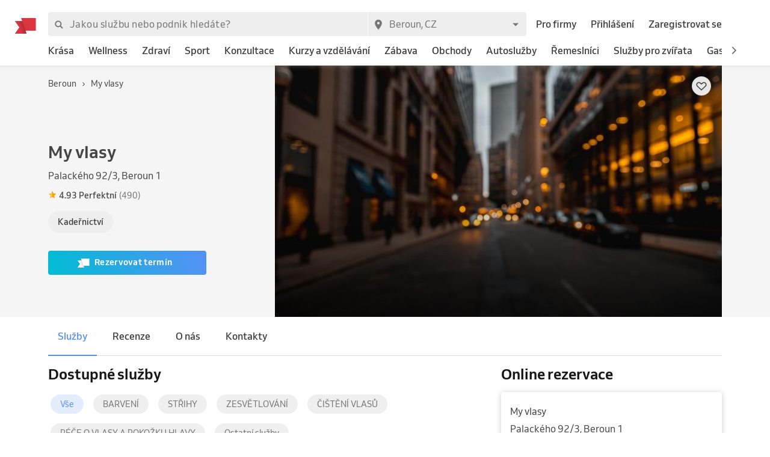

--- FILE ---
content_type: text/html; charset=utf-8
request_url: https://www.reservio.cz/b/my-vlasy
body_size: 236557
content:
<!DOCTYPE html><html lang="cs"><head nonce="NWEzZjM3NzctMzk5OS00MTcxLTk5ZWMtNjhmOTFhNmJhMTEw"><script id="cookieyes" type="text/javascript" src="https://cdn-cookieyes.com/client_data/3dbbdf5cb0a71149d4f7d341/script.js" nonce="NWEzZjM3NzctMzk5OS00MTcxLTk5ZWMtNjhmOTFhNmJhMTEw"></script><script async="" type="text/javascript" nonce="NWEzZjM3NzctMzk5OS00MTcxLTk5ZWMtNjhmOTFhNmJhMTEw" data-cookieyes="cookieyes-analytics">
                        (function(w,d,s,l,i){w[l]=w[l]||[];w[l].push({'gtm.start':
                        new Date().getTime(),event:'gtm.js'});var f=d.getElementsByTagName(s)[0],
                        j=d.createElement(s),dl=l!='dataLayer'?'&l='+l:'';j.async=true;j.src=
                        'https://www.googletagmanager.com/gtm.js?id='+i+dl;f.parentNode.insertBefore(j,f);
                        })(window,document,'script','dataLayer','GTM-TGRWL26');
                    </script><script async="" type="text/javascript" nonce="NWEzZjM3NzctMzk5OS00MTcxLTk5ZWMtNjhmOTFhNmJhMTEw">
                    (function(){var w=window;var ic=w.Intercom;if(typeof ic==="function"){ic('reattach_activator');ic('update',w.intercomSettings);}else{var d=document;var i=function(){i.c(arguments);};i.q=[];i.c=function(args){i.q.push(args);};w.Intercom=i;var l=function(){var s=d.createElement('script');s.type='text/javascript';s.async=true;s.src='https://widget.intercom.io/widget/w4slywic';var x=d.getElementsByTagName('script')[0];x.parentNode.insertBefore(s,x);};if(w.attachEvent){w.attachEvent('onload',l);}else{w.addEventListener('load',l,false);}}})();
                    </script><meta charSet="utf-8"/><meta name="viewport" content="minimum-scale=1, initial-scale=1, width=device-width, shrink-to-fit=no, user-scalable=0"/><meta name="facebook-domain-verification" content="r5oux00rfzw28y8j7naorlpu0c7egi"/><meta name="theme-color" content="#DC3542"/><meta name="description" content="Kontaktní informace pro My vlasy na adrese Palackého 92/3, Beroun 1. ⭐Hodnocení ověřených zákazníků a online rezervace již za 11 sekund."/><meta name="keywords" lang="cs" content="Reservio, rezervační systém, online rezervace, rezervace služeb, služby, kadeřník, barbershop, salón krásy"/><meta name="author" content="Reservio, s.r.o. [reservio.com]"/><meta property="og:title" content="My vlasy - Online rezervace a recenze"/><meta property="og:type" content="website"/><meta property="og:url" content="https://www.reservio.cz/b/my-vlasy"/><meta property="og:description" content="Kontaktní informace pro My vlasy na adrese Palackého 92/3, Beroun 1. ⭐Hodnocení ověřených zákazníků a online rezervace již za 11 sekund."/><meta property="fb:app_id" content="935250024829972"/><meta property="og:image" content="https://1951880946.rsc.cdn77.org/resize?height=500&amp;type=auto&amp;url=https://reservio-static-production.s3.eu-central-1.amazonaws.com/businesses/default.jpg"/><meta property="og:image:width" content="1050"/><meta property="og:image:height" content="700"/><meta property="og:site_name" content="My vlasy - Online rezervace a recenze"/><meta name="twitter:card" content="summary_large_image"/><meta name="twitter:site" content="@reservio"/><link rel="canonical" href="https://www.reservio.cz/b/my-vlasy"/><link rel="alternate" hrefLang="cs" href="https://www.reservio.cz/b/my-vlasy"/><link rel="alternate" hrefLang="sk" href="https://www.reservio.sk/b/my-vlasy"/><link rel="shortcut icon" type="image/x-icon" href="/_next/static/053b66c17e71ce62e675b4c56e0f7f93.ico"/><title>My vlasy - Online rezervace a recenze</title><link nonce="NWEzZjM3NzctMzk5OS00MTcxLTk5ZWMtNjhmOTFhNmJhMTEw" rel="preload" href="https://1602522055.rsc.cdn77.org/_next/static/css/ad52b3df974c23699ff4.css" as="style"/><link nonce="NWEzZjM3NzctMzk5OS00MTcxLTk5ZWMtNjhmOTFhNmJhMTEw" rel="stylesheet" href="https://1602522055.rsc.cdn77.org/_next/static/css/ad52b3df974c23699ff4.css" data-n-p=""/><noscript data-n-css="true"></noscript><link rel="preload" href="https://1602522055.rsc.cdn77.org/_next/static/chunks/c8f7fe3b0e41be846d5687592cf2018ff6e22687.bc13427333a03ad1cfbe.js" as="script" nonce="NWEzZjM3NzctMzk5OS00MTcxLTk5ZWMtNjhmOTFhNmJhMTEw"/><link rel="preload" href="https://1602522055.rsc.cdn77.org/_next/static/chunks/66.df20f144cde0190a7f08.js" as="script" nonce="NWEzZjM3NzctMzk5OS00MTcxLTk5ZWMtNjhmOTFhNmJhMTEw"/><link nonce="NWEzZjM3NzctMzk5OS00MTcxLTk5ZWMtNjhmOTFhNmJhMTEw" rel="preload" href="https://1602522055.rsc.cdn77.org/_next/static/chunks/main-9ea9d92710dee0cbda1d.js" as="script"/><link nonce="NWEzZjM3NzctMzk5OS00MTcxLTk5ZWMtNjhmOTFhNmJhMTEw" rel="preload" href="https://1602522055.rsc.cdn77.org/_next/static/chunks/webpack-67841d480959cd0e1198.js" as="script"/><link nonce="NWEzZjM3NzctMzk5OS00MTcxLTk5ZWMtNjhmOTFhNmJhMTEw" rel="preload" href="https://1602522055.rsc.cdn77.org/_next/static/chunks/framework.d097cdf9d01839d2be25.js" as="script"/><link nonce="NWEzZjM3NzctMzk5OS00MTcxLTk5ZWMtNjhmOTFhNmJhMTEw" rel="preload" href="https://1602522055.rsc.cdn77.org/_next/static/chunks/2852872c.67cd0175cbf274097059.js" as="script"/><link nonce="NWEzZjM3NzctMzk5OS00MTcxLTk5ZWMtNjhmOTFhNmJhMTEw" rel="preload" href="https://1602522055.rsc.cdn77.org/_next/static/chunks/75fc9c18.ac7994bc349bad66bf95.js" as="script"/><link nonce="NWEzZjM3NzctMzk5OS00MTcxLTk5ZWMtNjhmOTFhNmJhMTEw" rel="preload" href="https://1602522055.rsc.cdn77.org/_next/static/chunks/commons.c0bfa467cbb4330fc878.js" as="script"/><link nonce="NWEzZjM3NzctMzk5OS00MTcxLTk5ZWMtNjhmOTFhNmJhMTEw" rel="preload" href="https://1602522055.rsc.cdn77.org/_next/static/chunks/dee5831e38536a0d3f6a5c95ffbc1b1ea51b1b3b.9879bae3950213cd17c5.js" as="script"/><link nonce="NWEzZjM3NzctMzk5OS00MTcxLTk5ZWMtNjhmOTFhNmJhMTEw" rel="preload" href="https://1602522055.rsc.cdn77.org/_next/static/chunks/32afa627ad11e327d049a5208feb12a9180eb210.d414ae62ebedb38d4a79.js" as="script"/><link nonce="NWEzZjM3NzctMzk5OS00MTcxLTk5ZWMtNjhmOTFhNmJhMTEw" rel="preload" href="https://1602522055.rsc.cdn77.org/_next/static/chunks/3c46ecc5fa7ccdf507f9b7c6803349c127e068c0.bf2aeac0537e8416ca74.js" as="script"/><link nonce="NWEzZjM3NzctMzk5OS00MTcxLTk5ZWMtNjhmOTFhNmJhMTEw" rel="preload" href="https://1602522055.rsc.cdn77.org/_next/static/chunks/266e0c5e378c64135833d6f5f689832d3f2c6066.c07e036f030a5f615270.js" as="script"/><link nonce="NWEzZjM3NzctMzk5OS00MTcxLTk5ZWMtNjhmOTFhNmJhMTEw" rel="preload" href="https://1602522055.rsc.cdn77.org/_next/static/chunks/pages/_app-78d5ca3f7556a5b95e7b.js" as="script"/><link nonce="NWEzZjM3NzctMzk5OS00MTcxLTk5ZWMtNjhmOTFhNmJhMTEw" rel="preload" href="https://1602522055.rsc.cdn77.org/_next/static/chunks/da55955f4168f1643d986d64d2bcaf8d801eeb5b.537f248e1a7dbc0df011.js" as="script"/><link nonce="NWEzZjM3NzctMzk5OS00MTcxLTk5ZWMtNjhmOTFhNmJhMTEw" rel="preload" href="https://1602522055.rsc.cdn77.org/_next/static/chunks/327b66e78ad1c04834788d90e94103541e6ededb.f91852dc0d63b4e8b73a.js" as="script"/><link nonce="NWEzZjM3NzctMzk5OS00MTcxLTk5ZWMtNjhmOTFhNmJhMTEw" rel="preload" href="https://1602522055.rsc.cdn77.org/_next/static/chunks/6178a7e4aa778d110e87e643a5c4efbc0052eacb.ca0042bd02756c8aaec1.js" as="script"/><link nonce="NWEzZjM3NzctMzk5OS00MTcxLTk5ZWMtNjhmOTFhNmJhMTEw" rel="preload" href="https://1602522055.rsc.cdn77.org/_next/static/chunks/9da962a1fb3079f46c7fe89eaf0fd19299637c1c.3e2aef2865baf79ba9aa.js" as="script"/><link nonce="NWEzZjM3NzctMzk5OS00MTcxLTk5ZWMtNjhmOTFhNmJhMTEw" rel="preload" href="https://1602522055.rsc.cdn77.org/_next/static/chunks/806c6db0599dbb3bdc8a5e32a6a4b718f67e7ef0.351c07330fa8871bf432.js" as="script"/><link nonce="NWEzZjM3NzctMzk5OS00MTcxLTk5ZWMtNjhmOTFhNmJhMTEw" rel="preload" href="https://1602522055.rsc.cdn77.org/_next/static/chunks/805e4a957ca60a457f4cdcd16a42d4ded840b967.8cdfc00bd41cbe9a057b.js" as="script"/><link nonce="NWEzZjM3NzctMzk5OS00MTcxLTk5ZWMtNjhmOTFhNmJhMTEw" rel="preload" href="https://1602522055.rsc.cdn77.org/_next/static/chunks/15ce043f9e252cb2ee02ac914cb836f5581f4376.fe7502a5cf9cba20188f.js" as="script"/><link nonce="NWEzZjM3NzctMzk5OS00MTcxLTk5ZWMtNjhmOTFhNmJhMTEw" rel="preload" href="https://1602522055.rsc.cdn77.org/_next/static/chunks/a135e760a926244cff6c735d5c3cc57ab1fc8dd7.4ef9c31c0cd58a01cd6d.js" as="script"/><link nonce="NWEzZjM3NzctMzk5OS00MTcxLTk5ZWMtNjhmOTFhNmJhMTEw" rel="preload" href="https://1602522055.rsc.cdn77.org/_next/static/chunks/9b49780504f8fe8d8dad4bc0693e961cfcc1230f.8e66867b88a756e8d381.js" as="script"/><link nonce="NWEzZjM3NzctMzk5OS00MTcxLTk5ZWMtNjhmOTFhNmJhMTEw" rel="preload" href="https://1602522055.rsc.cdn77.org/_next/static/chunks/15f0e342b0da4c29be16bbcc64598164f1aaffaf.3497b6e9c1d56def31ec.js" as="script"/><link nonce="NWEzZjM3NzctMzk5OS00MTcxLTk5ZWMtNjhmOTFhNmJhMTEw" rel="preload" href="https://1602522055.rsc.cdn77.org/_next/static/chunks/pages/business-40c32b02743eb1059cc1.js" as="script"/><style id="__jsx-3583384714">#nprogress{pointer-events:none;}#nprogress .bar{background:#5690f5;position:fixed;z-index:9999;top:0;left:0;width:100%;height:2px;}#nprogress .peg{display:block;position:absolute;right:0px;width:100px;height:100%;box-shadow:0 0 10px #5690f5,0 0 5px #5690f5;opacity:1;-webkit-transform:rotate(3deg) translate(0px,-4px);-ms-transform:rotate(3deg) translate(0px,-4px);-webkit-transform:rotate(3deg) translate(0px,-4px);-ms-transform:rotate(3deg) translate(0px,-4px);transform:rotate(3deg) translate(0px,-4px);}#nprogress .spinner{display:"block";position:fixed;z-index:1031;top:15px;right:15px;}#nprogress .spinner-icon{width:18px;height:18px;box-sizing:border-box;border:solid 2px transparent;border-top-color:#5690f5;border-left-color:#5690f5;border-radius:50%;-webkit-animation:nprogresss-spinner 400ms linear infinite;-webkit-animation:nprogress-spinner 400ms linear infinite;animation:nprogress-spinner 400ms linear infinite;}.nprogress-custom-parent{overflow:hidden;position:relative;}.nprogress-custom-parent #nprogress .spinner,.nprogress-custom-parent #nprogress .bar{position:absolute;}@-webkit-keyframes nprogress-spinner{0%{-webkit-transform:rotate(0deg);}100%{-webkit-transform:rotate(360deg);}}@-webkit-keyframes nprogress-spinner{0%{-webkit-transform:rotate(0deg);-ms-transform:rotate(0deg);transform:rotate(0deg);}100%{-webkit-transform:rotate(360deg);-ms-transform:rotate(360deg);transform:rotate(360deg);}}@keyframes nprogress-spinner{0%{-webkit-transform:rotate(0deg);-ms-transform:rotate(0deg);transform:rotate(0deg);}100%{-webkit-transform:rotate(360deg);-ms-transform:rotate(360deg);transform:rotate(360deg);}}</style><style id="jss-server-side">@font-face {
  font-display: swap;
  font-family: Venn;
  font-weight: 400;
  src: url(/_next/static/3cd860e2b401841305d1ef4bfbcf947a.woff) format('woff');
}
@font-face {
  font-display: swap;
  font-family: Venn;
  font-weight: 500;
  src: url(/_next/static/914cfaa0614e10d91e2b0f38e06be438.woff) format('woff');
}
@font-face {
  font-display: swap;
  font-family: Venn;
  font-weight: 600;
  src: url(/_next/static/4d18c3ff9c49953f013e4357ee8a555f.woff) format('woff');
}
html {
  box-sizing: border-box;
  text-size-adjust: 100%;
  -webkit-font-smoothing: antialiased;
  -moz-osx-font-smoothing: grayscale;
}
body {
  color: #464646;
  margin: 0;
  font-size: 16px;
  font-family: Venn, Arial, Helvetica, sans-serif;
  line-height: 24px;
  background-color: white;
}
article, aside, footer, header, nav, section, figcaption, figure, main {
  display: block;
}
h1 {
  margin: 0.67em 0 0.4em;
  font-size: 2em;
}
hr {
  height: 0;
  overflow: visible;
  box-sizing: content-box;
}
pre {
  font-size: 1em;
  font-family: monospace, monospace;
}
a {
  background: transparent;
  text-decoration: none;
  text-decoration-skip: objects;
}
a:active, a:hover {
  outline: none;
}
abbr[title] {
  border-bottom: none;
  text-decoration: underline;
}
b, strong {
  font-weight: bolder;
}
code, kbp, samp {
  font-size: 1em;
  font-family: monospace, monospace;
}
dfn {
  font-style: italic;
}
mark {
  color: #000;
  background-color: #ff0;
}
small {
  font-size: 80%;
}
sub, sup {
  position: relative;
  font-size: 75%;
  line-height: 0;
  vertical-align: baseline;
}
sup {
  top: -0.5em;
}
sub {
  bottom: -0.25em;
}
audio, video {
  display: inline-block;
}
audio:not([controls]) {
  height: 0;
  display: none;
}
img {
  border-style: none;
  vertical-align: middle;
  image-rendering: -webkit-optimize-contrast;
}
svg:not(:root) {
  overflow: hidden;
}
button, input, optgroup, select, textarea {
  margin: 0;
  font-size: 100%;
  font-family: Venn, Arial, Helvetica, sans-serif;
  line-height: 1.15;
}
button, input {
  overflow: visible;
}
button, select {
  text-transform: none;
}
button, [type=reset], [type=submit] {
  -webkit-appearance: button;
}
button::-moz-focus-inner, [type=button]::-moz-focus-inner, [type=reset]::-moz-focus-inner, [type=submit]::-moz-focus-inner {
  padding: 0;
  border-style: none;
}
button:-moz-focusring, [type=button]:-moz-focusring, [type=reset]:-moz-focusring, [type=submit]:-moz-focusring {
  outline: 1px dotted ButtonText;
}
:focus-visible {
  outline: none;
}
fieldset {
  border: 1px solid #c0c0c0;
  margin: 0 2px;
  padding: 0.35em 0.625em 0.75em;
}
legend {
  color: inherit;
  display: table;
  padding: 0;
  max-width: 100%;
  box-sizing: border-box;
  white-space: normal;
}
progress {
  display: inline-block;
  vertical-align: baseline;
}
textarea {
  overflow: auto;
}
[type=checkbox], [type=radio] {
  padding: 0;
  box-sizing: border-box;
}
[type=number]::-webkit-inner-spin-button, [type=number]::-webkit-outer-spin-button {
  height: auto;
}
[type=search] {
  appearance: textfield;
  outline-offset: -2px;
}
[type=search]::-webkit-search-cancel-button, [type=search]::-webkit-search-decoration {
  appearance: none;
}
::-webkit-file-upload-button {
  font: inherit;
  appearance: button;
}
details, menu {
  display: block;
}
summary {
  display: list-item;
}
canvas {
  display: inline-block;
}
template {
  display: none;
}
[hidden] {
  display: none;
}
ul {
  margin: 0;
  padding: 0;
}
*, *::before, *::after {
  box-sizing: inherit;
}
.root-0-2-746 {
  gap: 12px;
  display: grid;
  grid-template-columns: 1fr;
}
@media (min-width: 414px) {
  .root-0-2-746 {
    grid-template-columns: 1fr 1fr;
  }
}
@media (min-width: 576px) {
  .root-0-2-746 {
    grid-template-columns: 1fr;
  }
}
@media (min-width: 768px) {
  .root-0-2-746 {
    grid-template-columns: 1fr 1fr;
  }
}
@media (min-width: 992px) {
  .root-0-2-746 {
    grid-template-columns: 1fr;
  }
}
@media (min-width: 1200px) {
  .root-0-2-746 {
    grid-template-columns: 1fr 1fr;
  }
}
  .root-0-2-746 a {
    display: block;
    text-align: center;
    border-radius: 4px;
    background-color: white;
  }
  .container-0-2-18 {
    flex: 1 1 0%;
    height: 100%;
    display: flex;
    position: relative;
    text-align: center;
    align-items: center;
    justify-content: center;
  }
  .image-0-2-15 {
    height: 17px;
    display: block;
  }
  .root-0-2-16 {
    top: 0;
    left: auto;
    height: 46px;
    position: absolute;
  }
  .center-0-2-17 {
    height: 100%;
  }
@media (min-width: 992px) {
  .image-0-2-15 {
    height: 26px;
  }
  .root-0-2-16 {
    margin-left: -55px;
  }
}
  .image-0-2-356 {
    width: 140px;
    display: block;
  }
  .root-0-2-357 {
    top: 0;
    left: 0;
    position: relative;
    margin-left: 0;
  }
@media (min-width: 750px) {
  .image-0-2-356 {
    width: 183px;
  }
}
@media (min-width: 992px) {
  .desktopMarginLeft-0-2-358 {
    margin-left: -33px;
  }
}
  .root-0-2-350 {
    color: #3d3d3d;
    display: block;
    outline: 0px;
    padding: 4px 0;
    font-size: 16px;
    transition: color .2s;
    border-bottom: 1px solid transparent;
    text-decoration: none;
  }
  .root-0-2-350:hover {
    color: #5690f5;
  }
  .focus-0-2-351 {
    transition: all 0.3s ease;
  }
  .focus-0-2-351:focus {
    color: #5690f5;
  }
  .inline-0-2-352 {
    display: inline-block;
  }
  .selected-0-2-353 {
    color: #5690f5;
  }
  .bold-0-2-354 {
    font-weight: 500;
  }
  .noPadding-0-2-355 {
    padding: 0;
  }
  .active-0-2-344 {
    opacity: 0.5;
    transition: opacity 150ms ease-in-out;
  }
  .focus-0-2-346 {
    transition: all 0.3s ease;
    border-radius: 4px;
  }
  .focus-0-2-346:focus {
    box-shadow: 0px 0px 0px 2px #c9dbfc;
  }
  .root-0-2-347 {
    cursor: pointer;
    display: inherit;
    opacity: 1;
    outline: none;
  }
  .root-0-2-347.disabled-0-2-345 {
    cursor: inherit;
  }
  .root-0-2-347.disabled-0-2-345:focus {
    box-shadow: none;
  }
  .border-0-2-675 {
    box-shadow: 0px 0px 2px 1px rgba(0, 0, 0, 0.12);
  }
  .container-0-2-676 {
    align-items: center;
    flex-direction: column;
    justify-content: flex-start;
  }
  .emptyImage-0-2-677 {
    display: flex;
    background: #f7f7f7;
    align-items: center;
    justify-content: center;
  }
  .title-0-2-679 {
    color: #161616;
    font-size: 20px;
    margin-top: 4px;
    text-align: center;
    font-family: Venn, Arial, Helvetica, sans-serif;
    font-weight: 600;
    line-height: 125%;
  }
@media (min-width:320px) {
  .title-0-2-679 {
    font-size: calc(20px + (24 - 20) * ((100vw - 320px) / (1200 - 320)));
    font-family: Venn, Arial, Helvetica, sans-serif;
    font-weight: 600;
  }
}
@media (min-width:1200px) {
  .title-0-2-679 {
    font-size: 24px;
    font-family: Venn, Arial, Helvetica, sans-serif;
    font-weight: 600;
    line-height: 120%;
  }
}
  .root-0-2-283 {
    margin: 0;
    padding: 0;
  }
  .typeButton-0-2-284 {
    font-size: 14px;
    font-family: Venn, Arial, Helvetica, sans-serif;
    font-weight: 600;
    line-height: 140%;
    letter-spacing: 0.02rem;
  }
  .typeButtonLarge-0-2-285 {
    font-size: 16px;
    font-family: Venn, Arial, Helvetica, sans-serif;
    font-weight: 600;
    line-height: 150%;
    letter-spacing: 0.02rem;
  }
  .typeTextSmall-0-2-286 {
    font-size: 14px;
    font-family: Venn, Arial, Helvetica, sans-serif;
    font-weight: 400;
    line-height: 170%;
  }
  .typeTextXSmall-0-2-287 {
    font-size: 12px;
    font-family: Venn, Arial, Helvetica, sans-serif;
    font-weight: 400;
    line-height: 150%;
  }
  .typeTextNormal-0-2-288 {
    font-size: 16px;
    font-family: Venn, Arial, Helvetica, sans-serif;
    font-weight: 400;
    line-height: 150%;
  }
  .typeTextLarge-0-2-289 {
    font-size: 20px;
    font-family: Venn, Arial, Helvetica, sans-serif;
    font-weight: 400;
    line-height: 150%;
  }
  .typeDisplay-0-2-290 {
    color: #161616;
    font-size: 30px;
    font-family: Venn, Arial, Helvetica, sans-serif;
    font-weight: 500;
    line-height: 125%;
  }
@media (min-width:320px) {
  .typeDisplay-0-2-290 {
    font-size: calc(30px + (44 - 30) * ((100vw - 320px) / (1200 - 320)));
    font-family: Venn, Arial, Helvetica, sans-serif;
    font-weight: 500;
  }
}
@media (min-width:1200px) {
  .typeDisplay-0-2-290 {
    font-size: 44px;
    font-family: Venn, Arial, Helvetica, sans-serif;
    font-weight: 500;
    line-height: 120%;
  }
}
  .typeHeading1-0-2-291 {
    color: #161616;
    font-size: 32px;
    font-family: Venn, Arial, Helvetica, sans-serif;
    font-weight: 600;
    line-height: 125%;
  }
@media (min-width:320px) {
  .typeHeading1-0-2-291 {
    font-size: calc(32px + (40 - 32) * ((100vw - 320px) / (1200 - 320)));
    font-family: Venn, Arial, Helvetica, sans-serif;
    font-weight: 600;
  }
}
@media (min-width:1200px) {
  .typeHeading1-0-2-291 {
    font-size: 40px;
    font-family: Venn, Arial, Helvetica, sans-serif;
    font-weight: 600;
    line-height: 120%;
  }
}
  .typeHeading2-0-2-292 {
    color: #161616;
    font-size: 28px;
    font-family: Venn, Arial, Helvetica, sans-serif;
    font-weight: 600;
    line-height: 125%;
  }
@media (min-width:320px) {
  .typeHeading2-0-2-292 {
    font-size: calc(28px + (32 - 28) * ((100vw - 320px) / (1200 - 320)));
    font-family: Venn, Arial, Helvetica, sans-serif;
    font-weight: 600;
  }
}
@media (min-width:1200px) {
  .typeHeading2-0-2-292 {
    font-size: 32px;
    font-family: Venn, Arial, Helvetica, sans-serif;
    font-weight: 600;
    line-height: 120%;
  }
}
  .typeHeading3-0-2-293 {
    color: #161616;
    font-size: 24px;
    font-family: Venn, Arial, Helvetica, sans-serif;
    font-weight: 600;
    line-height: 125%;
  }
@media (min-width:320px) {
  .typeHeading3-0-2-293 {
    font-size: calc(24px + (28 - 24) * ((100vw - 320px) / (1200 - 320)));
    font-family: Venn, Arial, Helvetica, sans-serif;
    font-weight: 600;
  }
}
@media (min-width:1200px) {
  .typeHeading3-0-2-293 {
    font-size: 28px;
    font-family: Venn, Arial, Helvetica, sans-serif;
    font-weight: 600;
    line-height: 120%;
  }
}
  .typeHeading4-0-2-294 {
    color: #161616;
    font-size: 20px;
    font-family: Venn, Arial, Helvetica, sans-serif;
    font-weight: 600;
    line-height: 125%;
  }
@media (min-width:320px) {
  .typeHeading4-0-2-294 {
    font-size: calc(20px + (24 - 20) * ((100vw - 320px) / (1200 - 320)));
    font-family: Venn, Arial, Helvetica, sans-serif;
    font-weight: 600;
  }
}
@media (min-width:1200px) {
  .typeHeading4-0-2-294 {
    font-size: 24px;
    font-family: Venn, Arial, Helvetica, sans-serif;
    font-weight: 600;
    line-height: 120%;
  }
}
  .typeHeading5-0-2-295 {
    color: #161616;
    font-size: 18px;
    font-family: Venn, Arial, Helvetica, sans-serif;
    font-weight: 600;
    line-height: 125%;
  }
@media (min-width:320px) {
  .typeHeading5-0-2-295 {
    font-size: calc(18px + (20 - 18) * ((100vw - 320px) / (1200 - 320)));
    font-family: Venn, Arial, Helvetica, sans-serif;
    font-weight: 600;
  }
}
@media (min-width:1200px) {
  .typeHeading5-0-2-295 {
    font-size: 20px;
    font-family: Venn, Arial, Helvetica, sans-serif;
    font-weight: 600;
    line-height: 120%;
  }
}
  .typeHeading6-0-2-296 {
    color: #161616;
    font-size: 16px;
    font-family: Venn, Arial, Helvetica, sans-serif;
    font-weight: 600;
    line-height: 125%;
  }
@media (min-width:320px) {
  .typeHeading6-0-2-296 {
    font-size: calc(16px + (18 - 16) * ((100vw - 320px) / (1200 - 320)));
    font-family: Venn, Arial, Helvetica, sans-serif;
    font-weight: 600;
  }
}
@media (min-width:1200px) {
  .typeHeading6-0-2-296 {
    font-size: 18px;
    font-family: Venn, Arial, Helvetica, sans-serif;
    font-weight: 600;
    line-height: 120%;
  }
}
  .typeLabel-0-2-297 {
    font-size: 12px;
    font-family: Venn, Arial, Helvetica, sans-serif;
    font-weight: 600;
    line-height: 125%;
    text-transform: uppercase;
  }
  .alignLeft-0-2-298 {
    text-align: left;
  }
  .alignCenter-0-2-299 {
    text-align: center;
  }
  .alignRight-0-2-300 {
    text-align: right;
  }
  .alignJustify-0-2-301 {
    text-align: justify;
  }
  .textOverflow-0-2-302 {
    overflow: hidden;
    white-space: nowrap;
    text-overflow: ellipsis;
  }
  .hasOverflowWrap-0-2-303 {
    overflow-wrap: anywhere;
  }
  .link-0-2-304 {
    cursor: pointer;
  }
  .root-0-2-305 {
    display: inline;
    transition: color 0.3s ease;
  }
  .stylePrimary-0-2-306 {
    color: #464646;
  }
  .styleSecondary-0-2-307 {
    color: #737373;
  }
  .styleDisabled-0-2-308 {
    color: #c9c9c9;
  }
  .styleLink-0-2-309 {
    color: #5690f5;
  }
  .styleSuccess-0-2-310 {
    color: #00879e;
  }
  .styleError-0-2-311 {
    color: #dc3542;
  }
  .styleInverted-0-2-312 {
    color: white;
  }
  .weightRegular-0-2-313 {
    font-weight: 400;
  }
  .weightMedium-0-2-314 {
    font-weight: 500;
  }
  .weightBold-0-2-315 {
    font-weight: 600;
  }
  .uppercase-0-2-316 {
    text-transform: uppercase;
  }
  .upperFirst-0-2-317 {
    display: inline-block;
  }
  .upperFirst-0-2-317::first-letter {
    text-transform: capitalize;
  }
  .decorationUnderline-0-2-318 {
    text-decoration: underline;
  }
  .decorationLineThrough-0-2-319 {
    text-decoration: line-through;
  }
  .root-0-2-512 {
    color: #3d3d3d;
    border: 0;
    cursor: pointer;
    height: 36px;
    display: flex;
    padding: 4px 16px;
    font-size: 14px;
    background: #eee;
    text-align: center;
    transition: all 0.1s ease 0s;
    align-items: center;
    font-weight: 500;
    line-height: 20px;
    user-select: none;
    border-radius: 20px;
    flex-direction: row;
    justify-content: center;
  }
  .root-0-2-512:focus {
    outline: none;
    box-shadow: 0px 0px 0px 2px #c9dbfc;
  }
  .root-0-2-512:focus:active {
    box-shadow: 0px 0px 0px 2px #c9dbfc;
  }
  .root-0-2-512:hover {
    background: #f5f5f5;
  }
  .content-0-2-513 {
    overflow: hidden;
    white-space: nowrap;
    text-overflow: ellipsis;
  }
  .root-0-2-263 {  }
  .root-d0-0-2-264 {
    line-height: 20px;
  }
  .root-d1-0-2-273 {
    line-height: 20px;
  }
  .root-d2-0-2-274 {
    line-height: 20px;
  }
  .root-d3-0-2-282 {
    line-height: 16px;
  }
  .root-d4-0-2-348 {
    line-height: 24px;
  }
  .root-d5-0-2-359 {
    line-height: 24px;
  }
  .root-d6-0-2-382 {
    line-height: 20px;
  }
  .root-d7-0-2-391 {
    line-height: 20px;
  }
  .root-d8-0-2-392 {
    line-height: 20px;
  }
  .root-d9-0-2-394 {
    line-height: 16px;
  }
  .root-d10-0-2-456 {
    line-height: 28px;
  }
  .root-d11-0-2-483 {
    line-height: 8px;
  }
  .root-d12-0-2-508 {
    line-height: 8px;
  }
  .root-d13-0-2-529 {
    line-height: 24px;
  }
  .root-d14-0-2-564 {
    line-height: 16px;
  }
  .root-d15-0-2-567 {
    line-height: 16px;
  }
  .root-d16-0-2-569 {
    line-height: 16px;
  }
  .root-d17-0-2-658 {
    line-height: 24px;
  }
  .root-d18-0-2-664 {
    line-height: 32px;
  }
  .root-d19-0-2-668 {
    line-height: 24px;
  }
  .root-d20-0-2-671 {
    line-height: 24px;
  }
  .root-d21-0-2-722 {
    line-height: 24px;
  }
  .root-d22-0-2-724 {
    line-height: 24px;
  }
  .root-d23-0-2-739 {
    line-height: 27px;
  }
  .root-d24-0-2-740 {
    line-height: 27px;
  }
  .root-d25-0-2-741 {
    line-height: 27px;
  }
  .root-d26-0-2-745 {
    line-height: 24px;
  }
  .root-d27-0-2-760 {
    line-height: 24px;
  }
  .root-0-2-40 {
    flex: 0 1 auto;
    margin: 0 -5px;
    display: flex;
    flex-wrap: wrap;
    flex-direction: row;
  }
  .root-0-2-40 > * {
    display: block;
    padding: 0 5px;
    flex-grow: 1;
    max-width: 100%;
    box-sizing: border-box;
    flex-basis: 0;
  }
  .rowGap-smallMobile0-0-2-41 > * {
    margin-bottom: 0;
  }
  .rowGap-smallMobile10-0-2-42 > * {
    margin-bottom: 10px;
  }
  .rowGap-smallMobile20-0-2-43 > * {
    margin-bottom: 20px;
  }
  .rowGap-smallMobile30-0-2-44 > * {
    margin-bottom: 30px;
  }
  .rowGap-smallMobile40-0-2-45 > * {
    margin-bottom: 40px;
  }
@media (min-width: 414px) {
  .rowGap-mediumMobile0-0-2-46 > * {
    margin-bottom: 0;
  }
}
@media (min-width: 414px) {
  .rowGap-mediumMobile10-0-2-47 > * {
    margin-bottom: 10px;
  }
}
@media (min-width: 414px) {
  .rowGap-mediumMobile20-0-2-48 > * {
    margin-bottom: 20px;
  }
}
@media (min-width: 414px) {
  .rowGap-mediumMobile30-0-2-49 > * {
    margin-bottom: 30px;
  }
}
@media (min-width: 414px) {
  .rowGap-mediumMobile40-0-2-50 > * {
    margin-bottom: 40px;
  }
}
@media (min-width: 576px) {
  .rowGap-largeMobile0-0-2-51 > * {
    margin-bottom: 0;
  }
}
@media (min-width: 576px) {
  .rowGap-largeMobile10-0-2-52 > * {
    margin-bottom: 10px;
  }
}
@media (min-width: 576px) {
  .rowGap-largeMobile20-0-2-53 > * {
    margin-bottom: 20px;
  }
}
@media (min-width: 576px) {
  .rowGap-largeMobile30-0-2-54 > * {
    margin-bottom: 30px;
  }
}
@media (min-width: 576px) {
  .rowGap-largeMobile40-0-2-55 > * {
    margin-bottom: 40px;
  }
}
@media (min-width: 768px) {
  .rowGap-tablet0-0-2-56 > * {
    margin-bottom: 0;
  }
}
@media (min-width: 768px) {
  .rowGap-tablet10-0-2-57 > * {
    margin-bottom: 10px;
  }
}
@media (min-width: 768px) {
  .rowGap-tablet20-0-2-58 > * {
    margin-bottom: 20px;
  }
}
@media (min-width: 768px) {
  .rowGap-tablet30-0-2-59 > * {
    margin-bottom: 30px;
  }
}
@media (min-width: 768px) {
  .rowGap-tablet40-0-2-60 > * {
    margin-bottom: 40px;
  }
}
@media (min-width: 992px) {
  .rowGap-desktop0-0-2-61 > * {
    margin-bottom: 0;
  }
}
@media (min-width: 992px) {
  .rowGap-desktop10-0-2-62 > * {
    margin-bottom: 10px;
  }
}
@media (min-width: 992px) {
  .rowGap-desktop20-0-2-63 > * {
    margin-bottom: 20px;
  }
}
@media (min-width: 992px) {
  .rowGap-desktop30-0-2-64 > * {
    margin-bottom: 30px;
  }
}
@media (min-width: 992px) {
  .rowGap-desktop40-0-2-65 > * {
    margin-bottom: 40px;
  }
}
@media (min-width: 1200px) {
  .rowGap-largeDesktop0-0-2-66 > * {
    margin-bottom: 0;
  }
}
@media (min-width: 1200px) {
  .rowGap-largeDesktop10-0-2-67 > * {
    margin-bottom: 10px;
  }
}
@media (min-width: 1200px) {
  .rowGap-largeDesktop20-0-2-68 > * {
    margin-bottom: 20px;
  }
}
@media (min-width: 1200px) {
  .rowGap-largeDesktop30-0-2-69 > * {
    margin-bottom: 30px;
  }
}
@media (min-width: 1200px) {
  .rowGap-largeDesktop40-0-2-70 > * {
    margin-bottom: 40px;
  }
}
  .justifyContent-flex-start-0-2-71 {
    justify-content: flex-start;
  }
  .justifyContent-center-0-2-72 {
    justify-content: center;
  }
  .justifyContent-flex-end-0-2-73 {
    justify-content: flex-end;
  }
  .justifyContent-space-between-0-2-74 {
    justify-content: space-between;
  }
  .justifyContent-space-around-0-2-75 {
    justify-content: space-around;
  }
  .justifyContent-normal-0-2-76 {
    justify-content: normal;
  }
  .alignItems-baseline-0-2-77 {
    align-items: baseline;
  }
  .alignItems-flex-start-0-2-78 {
    align-items: flex-start;
  }
  .alignItems-center-0-2-79 {
    align-items: center;
  }
  .alignItems-flex-end-0-2-80 {
    align-items: flex-end;
  }
  .alignItems-normal-0-2-81 {
    align-items: normal;
  }
  .root-0-2-82 {
    flex: 0 0 auto;
    padding: 0 5px;
    box-sizing: border-box;
  }
  .col-smallMobile1-0-2-83 {
    max-width: 8.333333333333334%;
    flex-basis: 8.333333333333334%;
  }
  .col-smallMobile2-0-2-84 {
    max-width: 16.666666666666668%;
    flex-basis: 16.666666666666668%;
  }
  .col-smallMobile3-0-2-85 {
    max-width: 25%;
    flex-basis: 25%;
  }
  .col-smallMobile4-0-2-86 {
    max-width: 33.333333333333336%;
    flex-basis: 33.333333333333336%;
  }
  .col-smallMobile5-0-2-87 {
    max-width: 41.66666666666667%;
    flex-basis: 41.66666666666667%;
  }
  .col-smallMobile6-0-2-88 {
    max-width: 50%;
    flex-basis: 50%;
  }
  .col-smallMobile7-0-2-89 {
    max-width: 58.333333333333336%;
    flex-basis: 58.333333333333336%;
  }
  .col-smallMobile8-0-2-90 {
    max-width: 66.66666666666667%;
    flex-basis: 66.66666666666667%;
  }
  .col-smallMobile9-0-2-91 {
    max-width: 75%;
    flex-basis: 75%;
  }
  .col-smallMobile10-0-2-92 {
    max-width: 83.33333333333334%;
    flex-basis: 83.33333333333334%;
  }
  .col-smallMobile11-0-2-93 {
    max-width: 91.66666666666667%;
    flex-basis: 91.66666666666667%;
  }
  .col-smallMobile12-0-2-94 {
    max-width: 100%;
    flex-basis: 100%;
  }
  .order-smallMobile1-0-2-95 {
    order: 1;
  }
  .order-smallMobile2-0-2-96 {
    order: 2;
  }
  .order-smallMobile3-0-2-97 {
    order: 3;
  }
  .order-smallMobile4-0-2-98 {
    order: 4;
  }
  .order-smallMobile5-0-2-99 {
    order: 5;
  }
  .order-smallMobile6-0-2-100 {
    order: 6;
  }
  .order-smallMobile7-0-2-101 {
    order: 7;
  }
  .order-smallMobile8-0-2-102 {
    order: 8;
  }
  .order-smallMobile9-0-2-103 {
    order: 9;
  }
  .order-smallMobile10-0-2-104 {
    order: 10;
  }
  .order-smallMobile11-0-2-105 {
    order: 11;
  }
  .order-smallMobile12-0-2-106 {
    order: 12;
  }
  .position-smallMobileleft-0-2-107 {
    text-align: left;
  }
  .position-smallMobilecenter-0-2-108 {
    text-align: center;
  }
  .position-smallMobileright-0-2-109 {
    text-align: right;
  }
  .display-smallMobilenone-0-2-110 {
    display: none;
  }
  .display-smallMobileblock-0-2-111 {
    display: block;
  }
@media (min-width: 414px) {
  .col-mediumMobile1-0-2-112 {
    max-width: 8.333333333333334%;
    flex-basis: 8.333333333333334%;
  }
}
@media (min-width: 414px) {
  .col-mediumMobile2-0-2-113 {
    max-width: 16.666666666666668%;
    flex-basis: 16.666666666666668%;
  }
}
@media (min-width: 414px) {
  .col-mediumMobile3-0-2-114 {
    max-width: 25%;
    flex-basis: 25%;
  }
}
@media (min-width: 414px) {
  .col-mediumMobile4-0-2-115 {
    max-width: 33.333333333333336%;
    flex-basis: 33.333333333333336%;
  }
}
@media (min-width: 414px) {
  .col-mediumMobile5-0-2-116 {
    max-width: 41.66666666666667%;
    flex-basis: 41.66666666666667%;
  }
}
@media (min-width: 414px) {
  .col-mediumMobile6-0-2-117 {
    max-width: 50%;
    flex-basis: 50%;
  }
}
@media (min-width: 414px) {
  .col-mediumMobile7-0-2-118 {
    max-width: 58.333333333333336%;
    flex-basis: 58.333333333333336%;
  }
}
@media (min-width: 414px) {
  .col-mediumMobile8-0-2-119 {
    max-width: 66.66666666666667%;
    flex-basis: 66.66666666666667%;
  }
}
@media (min-width: 414px) {
  .col-mediumMobile9-0-2-120 {
    max-width: 75%;
    flex-basis: 75%;
  }
}
@media (min-width: 414px) {
  .col-mediumMobile10-0-2-121 {
    max-width: 83.33333333333334%;
    flex-basis: 83.33333333333334%;
  }
}
@media (min-width: 414px) {
  .col-mediumMobile11-0-2-122 {
    max-width: 91.66666666666667%;
    flex-basis: 91.66666666666667%;
  }
}
@media (min-width: 414px) {
  .col-mediumMobile12-0-2-123 {
    max-width: 100%;
    flex-basis: 100%;
  }
}
@media (min-width: 414px) {
  .order-mediumMobile1-0-2-124 {
    order: 1;
  }
}
@media (min-width: 414px) {
  .order-mediumMobile2-0-2-125 {
    order: 2;
  }
}
@media (min-width: 414px) {
  .order-mediumMobile3-0-2-126 {
    order: 3;
  }
}
@media (min-width: 414px) {
  .order-mediumMobile4-0-2-127 {
    order: 4;
  }
}
@media (min-width: 414px) {
  .order-mediumMobile5-0-2-128 {
    order: 5;
  }
}
@media (min-width: 414px) {
  .order-mediumMobile6-0-2-129 {
    order: 6;
  }
}
@media (min-width: 414px) {
  .order-mediumMobile7-0-2-130 {
    order: 7;
  }
}
@media (min-width: 414px) {
  .order-mediumMobile8-0-2-131 {
    order: 8;
  }
}
@media (min-width: 414px) {
  .order-mediumMobile9-0-2-132 {
    order: 9;
  }
}
@media (min-width: 414px) {
  .order-mediumMobile10-0-2-133 {
    order: 10;
  }
}
@media (min-width: 414px) {
  .order-mediumMobile11-0-2-134 {
    order: 11;
  }
}
@media (min-width: 414px) {
  .order-mediumMobile12-0-2-135 {
    order: 12;
  }
}
@media (min-width: 414px) {
  .position-mediumMobileleft-0-2-136 {
    text-align: left;
  }
}
@media (min-width: 414px) {
  .position-mediumMobilecenter-0-2-137 {
    text-align: center;
  }
}
@media (min-width: 414px) {
  .position-mediumMobileright-0-2-138 {
    text-align: right;
  }
}
@media (min-width: 414px) {
  .display-mediumMobilenone-0-2-139 {
    display: none;
  }
}
@media (min-width: 414px) {
  .display-mediumMobileblock-0-2-140 {
    display: block;
  }
}
@media (min-width: 576px) {
  .col-largeMobile1-0-2-141 {
    max-width: 8.333333333333334%;
    flex-basis: 8.333333333333334%;
  }
}
@media (min-width: 576px) {
  .col-largeMobile2-0-2-142 {
    max-width: 16.666666666666668%;
    flex-basis: 16.666666666666668%;
  }
}
@media (min-width: 576px) {
  .col-largeMobile3-0-2-143 {
    max-width: 25%;
    flex-basis: 25%;
  }
}
@media (min-width: 576px) {
  .col-largeMobile4-0-2-144 {
    max-width: 33.333333333333336%;
    flex-basis: 33.333333333333336%;
  }
}
@media (min-width: 576px) {
  .col-largeMobile5-0-2-145 {
    max-width: 41.66666666666667%;
    flex-basis: 41.66666666666667%;
  }
}
@media (min-width: 576px) {
  .col-largeMobile6-0-2-146 {
    max-width: 50%;
    flex-basis: 50%;
  }
}
@media (min-width: 576px) {
  .col-largeMobile7-0-2-147 {
    max-width: 58.333333333333336%;
    flex-basis: 58.333333333333336%;
  }
}
@media (min-width: 576px) {
  .col-largeMobile8-0-2-148 {
    max-width: 66.66666666666667%;
    flex-basis: 66.66666666666667%;
  }
}
@media (min-width: 576px) {
  .col-largeMobile9-0-2-149 {
    max-width: 75%;
    flex-basis: 75%;
  }
}
@media (min-width: 576px) {
  .col-largeMobile10-0-2-150 {
    max-width: 83.33333333333334%;
    flex-basis: 83.33333333333334%;
  }
}
@media (min-width: 576px) {
  .col-largeMobile11-0-2-151 {
    max-width: 91.66666666666667%;
    flex-basis: 91.66666666666667%;
  }
}
@media (min-width: 576px) {
  .col-largeMobile12-0-2-152 {
    max-width: 100%;
    flex-basis: 100%;
  }
}
@media (min-width: 576px) {
  .order-largeMobile1-0-2-153 {
    order: 1;
  }
}
@media (min-width: 576px) {
  .order-largeMobile2-0-2-154 {
    order: 2;
  }
}
@media (min-width: 576px) {
  .order-largeMobile3-0-2-155 {
    order: 3;
  }
}
@media (min-width: 576px) {
  .order-largeMobile4-0-2-156 {
    order: 4;
  }
}
@media (min-width: 576px) {
  .order-largeMobile5-0-2-157 {
    order: 5;
  }
}
@media (min-width: 576px) {
  .order-largeMobile6-0-2-158 {
    order: 6;
  }
}
@media (min-width: 576px) {
  .order-largeMobile7-0-2-159 {
    order: 7;
  }
}
@media (min-width: 576px) {
  .order-largeMobile8-0-2-160 {
    order: 8;
  }
}
@media (min-width: 576px) {
  .order-largeMobile9-0-2-161 {
    order: 9;
  }
}
@media (min-width: 576px) {
  .order-largeMobile10-0-2-162 {
    order: 10;
  }
}
@media (min-width: 576px) {
  .order-largeMobile11-0-2-163 {
    order: 11;
  }
}
@media (min-width: 576px) {
  .order-largeMobile12-0-2-164 {
    order: 12;
  }
}
@media (min-width: 576px) {
  .position-largeMobileleft-0-2-165 {
    text-align: left;
  }
}
@media (min-width: 576px) {
  .position-largeMobilecenter-0-2-166 {
    text-align: center;
  }
}
@media (min-width: 576px) {
  .position-largeMobileright-0-2-167 {
    text-align: right;
  }
}
@media (min-width: 576px) {
  .display-largeMobilenone-0-2-168 {
    display: none;
  }
}
@media (min-width: 576px) {
  .display-largeMobileblock-0-2-169 {
    display: block;
  }
}
@media (min-width: 768px) {
  .col-tablet1-0-2-170 {
    max-width: 8.333333333333334%;
    flex-basis: 8.333333333333334%;
  }
}
@media (min-width: 768px) {
  .col-tablet2-0-2-171 {
    max-width: 16.666666666666668%;
    flex-basis: 16.666666666666668%;
  }
}
@media (min-width: 768px) {
  .col-tablet3-0-2-172 {
    max-width: 25%;
    flex-basis: 25%;
  }
}
@media (min-width: 768px) {
  .col-tablet4-0-2-173 {
    max-width: 33.333333333333336%;
    flex-basis: 33.333333333333336%;
  }
}
@media (min-width: 768px) {
  .col-tablet5-0-2-174 {
    max-width: 41.66666666666667%;
    flex-basis: 41.66666666666667%;
  }
}
@media (min-width: 768px) {
  .col-tablet6-0-2-175 {
    max-width: 50%;
    flex-basis: 50%;
  }
}
@media (min-width: 768px) {
  .col-tablet7-0-2-176 {
    max-width: 58.333333333333336%;
    flex-basis: 58.333333333333336%;
  }
}
@media (min-width: 768px) {
  .col-tablet8-0-2-177 {
    max-width: 66.66666666666667%;
    flex-basis: 66.66666666666667%;
  }
}
@media (min-width: 768px) {
  .col-tablet9-0-2-178 {
    max-width: 75%;
    flex-basis: 75%;
  }
}
@media (min-width: 768px) {
  .col-tablet10-0-2-179 {
    max-width: 83.33333333333334%;
    flex-basis: 83.33333333333334%;
  }
}
@media (min-width: 768px) {
  .col-tablet11-0-2-180 {
    max-width: 91.66666666666667%;
    flex-basis: 91.66666666666667%;
  }
}
@media (min-width: 768px) {
  .col-tablet12-0-2-181 {
    max-width: 100%;
    flex-basis: 100%;
  }
}
@media (min-width: 768px) {
  .order-tablet1-0-2-182 {
    order: 1;
  }
}
@media (min-width: 768px) {
  .order-tablet2-0-2-183 {
    order: 2;
  }
}
@media (min-width: 768px) {
  .order-tablet3-0-2-184 {
    order: 3;
  }
}
@media (min-width: 768px) {
  .order-tablet4-0-2-185 {
    order: 4;
  }
}
@media (min-width: 768px) {
  .order-tablet5-0-2-186 {
    order: 5;
  }
}
@media (min-width: 768px) {
  .order-tablet6-0-2-187 {
    order: 6;
  }
}
@media (min-width: 768px) {
  .order-tablet7-0-2-188 {
    order: 7;
  }
}
@media (min-width: 768px) {
  .order-tablet8-0-2-189 {
    order: 8;
  }
}
@media (min-width: 768px) {
  .order-tablet9-0-2-190 {
    order: 9;
  }
}
@media (min-width: 768px) {
  .order-tablet10-0-2-191 {
    order: 10;
  }
}
@media (min-width: 768px) {
  .order-tablet11-0-2-192 {
    order: 11;
  }
}
@media (min-width: 768px) {
  .order-tablet12-0-2-193 {
    order: 12;
  }
}
@media (min-width: 768px) {
  .position-tabletleft-0-2-194 {
    text-align: left;
  }
}
@media (min-width: 768px) {
  .position-tabletcenter-0-2-195 {
    text-align: center;
  }
}
@media (min-width: 768px) {
  .position-tabletright-0-2-196 {
    text-align: right;
  }
}
@media (min-width: 768px) {
  .display-tabletnone-0-2-197 {
    display: none;
  }
}
@media (min-width: 768px) {
  .display-tabletblock-0-2-198 {
    display: block;
  }
}
@media (min-width: 992px) {
  .col-desktop1-0-2-199 {
    max-width: 8.333333333333334%;
    flex-basis: 8.333333333333334%;
  }
}
@media (min-width: 992px) {
  .col-desktop2-0-2-200 {
    max-width: 16.666666666666668%;
    flex-basis: 16.666666666666668%;
  }
}
@media (min-width: 992px) {
  .col-desktop3-0-2-201 {
    max-width: 25%;
    flex-basis: 25%;
  }
}
@media (min-width: 992px) {
  .col-desktop4-0-2-202 {
    max-width: 33.333333333333336%;
    flex-basis: 33.333333333333336%;
  }
}
@media (min-width: 992px) {
  .col-desktop5-0-2-203 {
    max-width: 41.66666666666667%;
    flex-basis: 41.66666666666667%;
  }
}
@media (min-width: 992px) {
  .col-desktop6-0-2-204 {
    max-width: 50%;
    flex-basis: 50%;
  }
}
@media (min-width: 992px) {
  .col-desktop7-0-2-205 {
    max-width: 58.333333333333336%;
    flex-basis: 58.333333333333336%;
  }
}
@media (min-width: 992px) {
  .col-desktop8-0-2-206 {
    max-width: 66.66666666666667%;
    flex-basis: 66.66666666666667%;
  }
}
@media (min-width: 992px) {
  .col-desktop9-0-2-207 {
    max-width: 75%;
    flex-basis: 75%;
  }
}
@media (min-width: 992px) {
  .col-desktop10-0-2-208 {
    max-width: 83.33333333333334%;
    flex-basis: 83.33333333333334%;
  }
}
@media (min-width: 992px) {
  .col-desktop11-0-2-209 {
    max-width: 91.66666666666667%;
    flex-basis: 91.66666666666667%;
  }
}
@media (min-width: 992px) {
  .col-desktop12-0-2-210 {
    max-width: 100%;
    flex-basis: 100%;
  }
}
@media (min-width: 992px) {
  .order-desktop1-0-2-211 {
    order: 1;
  }
}
@media (min-width: 992px) {
  .order-desktop2-0-2-212 {
    order: 2;
  }
}
@media (min-width: 992px) {
  .order-desktop3-0-2-213 {
    order: 3;
  }
}
@media (min-width: 992px) {
  .order-desktop4-0-2-214 {
    order: 4;
  }
}
@media (min-width: 992px) {
  .order-desktop5-0-2-215 {
    order: 5;
  }
}
@media (min-width: 992px) {
  .order-desktop6-0-2-216 {
    order: 6;
  }
}
@media (min-width: 992px) {
  .order-desktop7-0-2-217 {
    order: 7;
  }
}
@media (min-width: 992px) {
  .order-desktop8-0-2-218 {
    order: 8;
  }
}
@media (min-width: 992px) {
  .order-desktop9-0-2-219 {
    order: 9;
  }
}
@media (min-width: 992px) {
  .order-desktop10-0-2-220 {
    order: 10;
  }
}
@media (min-width: 992px) {
  .order-desktop11-0-2-221 {
    order: 11;
  }
}
@media (min-width: 992px) {
  .order-desktop12-0-2-222 {
    order: 12;
  }
}
@media (min-width: 992px) {
  .position-desktopleft-0-2-223 {
    text-align: left;
  }
}
@media (min-width: 992px) {
  .position-desktopcenter-0-2-224 {
    text-align: center;
  }
}
@media (min-width: 992px) {
  .position-desktopright-0-2-225 {
    text-align: right;
  }
}
@media (min-width: 992px) {
  .display-desktopnone-0-2-226 {
    display: none;
  }
}
@media (min-width: 992px) {
  .display-desktopblock-0-2-227 {
    display: block;
  }
}
@media (min-width: 1200px) {
  .col-largeDesktop1-0-2-228 {
    max-width: 8.333333333333334%;
    flex-basis: 8.333333333333334%;
  }
}
@media (min-width: 1200px) {
  .col-largeDesktop2-0-2-229 {
    max-width: 16.666666666666668%;
    flex-basis: 16.666666666666668%;
  }
}
@media (min-width: 1200px) {
  .col-largeDesktop3-0-2-230 {
    max-width: 25%;
    flex-basis: 25%;
  }
}
@media (min-width: 1200px) {
  .col-largeDesktop4-0-2-231 {
    max-width: 33.333333333333336%;
    flex-basis: 33.333333333333336%;
  }
}
@media (min-width: 1200px) {
  .col-largeDesktop5-0-2-232 {
    max-width: 41.66666666666667%;
    flex-basis: 41.66666666666667%;
  }
}
@media (min-width: 1200px) {
  .col-largeDesktop6-0-2-233 {
    max-width: 50%;
    flex-basis: 50%;
  }
}
@media (min-width: 1200px) {
  .col-largeDesktop7-0-2-234 {
    max-width: 58.333333333333336%;
    flex-basis: 58.333333333333336%;
  }
}
@media (min-width: 1200px) {
  .col-largeDesktop8-0-2-235 {
    max-width: 66.66666666666667%;
    flex-basis: 66.66666666666667%;
  }
}
@media (min-width: 1200px) {
  .col-largeDesktop9-0-2-236 {
    max-width: 75%;
    flex-basis: 75%;
  }
}
@media (min-width: 1200px) {
  .col-largeDesktop10-0-2-237 {
    max-width: 83.33333333333334%;
    flex-basis: 83.33333333333334%;
  }
}
@media (min-width: 1200px) {
  .col-largeDesktop11-0-2-238 {
    max-width: 91.66666666666667%;
    flex-basis: 91.66666666666667%;
  }
}
@media (min-width: 1200px) {
  .col-largeDesktop12-0-2-239 {
    max-width: 100%;
    flex-basis: 100%;
  }
}
@media (min-width: 1200px) {
  .order-largeDesktop1-0-2-240 {
    order: 1;
  }
}
@media (min-width: 1200px) {
  .order-largeDesktop2-0-2-241 {
    order: 2;
  }
}
@media (min-width: 1200px) {
  .order-largeDesktop3-0-2-242 {
    order: 3;
  }
}
@media (min-width: 1200px) {
  .order-largeDesktop4-0-2-243 {
    order: 4;
  }
}
@media (min-width: 1200px) {
  .order-largeDesktop5-0-2-244 {
    order: 5;
  }
}
@media (min-width: 1200px) {
  .order-largeDesktop6-0-2-245 {
    order: 6;
  }
}
@media (min-width: 1200px) {
  .order-largeDesktop7-0-2-246 {
    order: 7;
  }
}
@media (min-width: 1200px) {
  .order-largeDesktop8-0-2-247 {
    order: 8;
  }
}
@media (min-width: 1200px) {
  .order-largeDesktop9-0-2-248 {
    order: 9;
  }
}
@media (min-width: 1200px) {
  .order-largeDesktop10-0-2-249 {
    order: 10;
  }
}
@media (min-width: 1200px) {
  .order-largeDesktop11-0-2-250 {
    order: 11;
  }
}
@media (min-width: 1200px) {
  .order-largeDesktop12-0-2-251 {
    order: 12;
  }
}
@media (min-width: 1200px) {
  .position-largeDesktopleft-0-2-252 {
    text-align: left;
  }
}
@media (min-width: 1200px) {
  .position-largeDesktopcenter-0-2-253 {
    text-align: center;
  }
}
@media (min-width: 1200px) {
  .position-largeDesktopright-0-2-254 {
    text-align: right;
  }
}
@media (min-width: 1200px) {
  .display-largeDesktopnone-0-2-255 {
    display: none;
  }
}
@media (min-width: 1200px) {
  .display-largeDesktopblock-0-2-256 {
    display: block;
  }
}
  .root-0-2-320 {
    border: 0;
    cursor: pointer;
    height: 40px;
    display: flex;
    font-size: 14px;
    text-align: center;
    transition: all 0.1s ease 0s;
    align-items: center;
    font-family: Venn, Arial, Helvetica, sans-serif;
    font-weight: 600;
    line-height: 140%;
    user-select: none;
    border-radius: 4px;
    flex-direction: row;
    letter-spacing: 0.02rem;
    justify-content: flex-start;
  }
  .root-0-2-320:focus {
    outline: none;
    box-shadow: 0 0 0 2px #c2d8fc;
  }
  .rootDisabled-0-2-321 {
    cursor: default;
  }
  .rootPrimary-0-2-322 {
    color: white;
    background: #5690f5;
  }
  .rootPrimary-0-2-322:hover {
    background: #7aacff;
  }
  .rootPrimary-0-2-322:focus:active {
    background: #3d76db;
  }
  .rootPrimary-0-2-322.rootDisabled-0-2-321 {
    cursor: default;
    background: #c9c9c9;
  }
  .rootPrimary-0-2-322.rootDisabled-0-2-321:hover {
    background: #c9c9c9;
  }
  .rootSecondary-0-2-323 {
    color: #464646;
    background: #efefef;
  }
  .rootSecondary-0-2-323:hover {
    background: #f7f7f7;
  }
  .rootSecondary-0-2-323:focus:active {
    background: #e0e0e0;
  }
  .rootSecondary-0-2-323.rootDisabled-0-2-321 {
    color: #c9c9c9;
    background: #efefef;
  }
  .rootSecondary-0-2-323.rootDisabled-0-2-321:hover {
    background: #efefef;
  }
  .rootError-0-2-324 {
    color: white;
    background: #f25e71;
  }
  .rootError-0-2-324:hover {
    background: #fa7d8b;
  }
  .rootError-0-2-324:focus:active {
    background: #c72735;
  }
  .rootBrand-0-2-325 {
    color: white;
    background: linear-gradient(75deg,#00bcd4,#5690f5);
  }
  .rootBrand-0-2-325:hover {
    opacity: 0.9;
  }
  .rootBrand-0-2-325:focus:active {
    background: linear-gradient(75deg,#3d76db,#3d76db);
  }
  .rootFacebook-0-2-326 {
    color: white;
    background: #4267b2;
  }
  .rootFacebook-0-2-326:hover {
    opacity: 0.9;
  }
  .rootGoogle-0-2-327 {
    color: white;
    background: #5690f5;
  }
  .rootGoogle-0-2-327:hover {
    opacity: 0.9;
  }
  .rootApple-0-2-328 {
    color: white;
    background: #000000;
  }
  .rootApple-0-2-328:hover {
    opacity: 0.9;
  }
  .rootCentered-0-2-329 {
    justify-content: center;
  }
  .rootFocus-0-2-330 {
    outline: none;
    box-shadow: 0 0 0 3px #7aacff;
  }
  .rootActive-0-2-331 {
    background: #e0e0e0;
  }
  .sizeSmall-0-2-332 {
    height: 36px;
    padding: 0 12px;
  }
  .sizeNormal-0-2-333 {
    padding: 0 16px;
  }
  .sizeLarge-0-2-334 {
    height: 48px;
    padding: 0 24px;
    font-size: 16px;
    font-family: Venn, Arial, Helvetica, sans-serif;
    font-weight: 600;
    line-height: 150%;
  }
  .content-0-2-335 {
    overflow: hidden;
    white-space: nowrap;
    margin-right: auto;
    text-overflow: ellipsis;
  }
  .contentCentered-0-2-336 {
    margin-right: 0;
  }
  .iconLeft-0-2-337 {
    margin-left: -8px;
    margin-right: 8px;
  }
  .iconRight-0-2-338 {
    margin-left: 8px;
    margin-right: -8px;
  }
  .fullWidth-0-2-339 {
    width: 100%;
  }
  .root-0-2-742 {
    margin: 0;
    padding: 0;
    overflow: hidden;
  }
  .horizontal-0-2-743 li {
    float: left;
  }
  .horizontal-0-2-743 li:not(:first-child) {
    margin-left: 24px;
  }
  .item-0-2-349 {
    padding: 0;
    list-style: none;
  }
  .root-0-2-340 {
    display: inline-block;
    position: relative;
  }
  .content-0-2-341 {
    top: 100%;
    right: -15px;
    width: 100vw;
    margin: 15px 0 0 0;
    display: none;
    padding: 0;
    z-index: 100;
    position: absolute;
    min-width: 100%;
    box-shadow: rgba(0, 0, 0, 0.12) 0px 3px 10px 0px;
    list-style: none;
    text-align: left;
    background-clip: padding-box;
    background-color: white;
  }
  .content-0-2-341 li {
    padding: 10px 15px;
  }
  .content-0-2-341 li:not(:last-child) {
    border-bottom: 1px solid #e8e8e8;
  }
@keyframes keyframes-slideDown-0-2-342 {
  0% {
    opacity: 0;
    transform: translateY(-10%);
  }
  80% {
    opacity: 1;
    transform: translateY(1%);
  }
  100% {
    transform: translateY(0%);
  }
}
  .showMenu-0-2-343 .content-0-2-341 {
    display: block;
    animation: keyframes-slideDown-0-2-342 250ms ease-in-out forwards;
  }
@media (min-width: 414px) {
  .content-0-2-341 {
    right: -20px;
  }
  .content-0-2-341 li {
    padding: 10px 20px;
  }
}
@media (min-width: 576px) {
  .content-0-2-341 {
    float: left;
    right: 0;
    width: auto;
    border-radius: 0 0 4px 4px;
  }
  .content-0-2-341 li {
    padding: 10px 30px;
  }
}
@media (min-width: 992px) {
  .root-0-2-340 i {
    display: none;
  }
  .content-0-2-341 {
    top: 0;
    left: 0;
    margin: 0;
    display: block;
    padding: 0;
    overflow: hidden;
    position: relative;
    background: transparent;
    box-shadow: none;
  }
  .content-0-2-341 li {
    float: left;
    padding: 0;
  }
  .content-0-2-341 li:not(:first-child) {
    margin-left: 24px;
  }
  .content-0-2-341 li:not(:last-child) {
    border-bottom: none;
  }
}
  .container-0-2-275 {
    display: flex;
    flex-direction: row;
  }
  .horizontalCenter-0-2-276 {
    align-items: center;
  }
  .spaceBetween-0-2-277 {
    justify-content: space-between;
  }
  .verticalCenter-0-2-278 {
    justify-content: center;
  }
  .verticalEnd-0-2-279 {
    justify-content: flex-end;
  }
  .wrapContainer-0-2-280 {
    flex-wrap: wrap;
  }
  .container-d0-0-2-281 {  }
  .container-d1-0-2-393 {  }
  .container-d2-0-2-510 {  }
  .container-d3-0-2-511 {  }
  .container-d4-0-2-565 {  }
  .container-d5-0-2-568 {  }
  .container-d6-0-2-570 {  }
  .container-d7-0-2-579 {  }
  .container-d8-0-2-581 {
    row-gap: 8px;
    column-gap: 8px;
  }
  .container-d9-0-2-680 {  }
  .container-d10-0-2-681 {  }
  .container-d11-0-2-682 {  }
  .container-d12-0-2-683 {  }
  .container-d13-0-2-684 {  }
  .container-d14-0-2-685 {  }
  .container-d15-0-2-686 {  }
  .container-d16-0-2-687 {  }
  .container-d17-0-2-688 {  }
  .container-d18-0-2-689 {  }
  .container-d19-0-2-700 {  }
  .container-d20-0-2-721 {  }
  .container-d21-0-2-723 {  }
  .container-d22-0-2-744 {  }
  .rootBlock-0-2-396 {
    display: block;
  }
  .rootInline-0-2-397 {
    display: inline-block;
  }
  .initial-0-2-574 {
    flex: 0 1 auto;
  }
  .flex1-0-2-575 {
    flex: 1 1 0%;
  }
  .flex2-0-2-576 {
    flex: 2 2 0%;
  }
  .auto-0-2-577 {
    flex: 1 1 auto;
  }
  .none-0-2-578 {
    flex: 0 0 0%;
  }
  .root-0-2-573 {
    display: flex;
  }
  .root-0-2-418 {
    margin: 0 -15px;
    overflow-x: hidden;
    overflow-y: hidden;
  }
  .container-0-2-419 {
    width: 100%;
    height: 100%;
    overflow-y: hidden;
  }
  .content-0-2-420 {
    height: 100%;
    margin: 0;
    overflow-x: auto;
    overflow-y: auto;
    white-space: nowrap;
    margin-bottom: -30px;
    padding-bottom: 30px;
    overflow-scrolling: touch;
  }
  .flex-0-2-421 {
    display: flex;
  }
  .flex-0-2-421 >:first-child {
    padding-left: 15px;
  }
  .flex-0-2-421 >:last-child {
    padding-right: 15px;
  }
  .inline-0-2-422 {
    display: inline-flex;
  }
  .gapSmall-0-2-423 >:not(:first-child) {
    margin-left: 10px;
  }
  .gapMedium-0-2-424 >:not(:first-child) {
    margin-left: 16px;
  }
  .gapLarge-0-2-425 >:not(:first-child) {
    margin-left: 24px;
  }
  .spaceBetween-0-2-426 >:not(:first-child) {
    margin-left: 10px;
  }
@media (min-width: 414px) {
  .root-0-2-418 {
    margin: 0 -20px;
  }
  .flex-0-2-421 >:first-child {
    padding-left: 20px;
  }
  .flex-0-2-421 >:last-child {
    padding-right: 20px;
  }
}
@media (min-width: 576px) {
  .root-0-2-418 {
    margin: 0 -30px;
  }
  .flex-0-2-421 >:first-child {
    padding-left: 30px;
  }
  .flex-0-2-421 >:last-child {
    padding-right: 30px;
  }
}
@media (min-width: 768px) {
  .root-0-2-418 {
    margin: 0 -30px;
  }
  .flex-0-2-421 >:first-child {
    padding-left: 30px;
  }
  .flex-0-2-421 >:last-child {
    padding-right: 30px;
  }
}
@media (min-width: 992px) {
  .root-0-2-418 {
    margin: 0 -60px;
  }
  .flex-0-2-421 >:first-child {
    padding-left: 60px;
  }
  .flex-0-2-421 >:last-child {
    padding-right: 60px;
  }
}
@media (min-width: 1200px) {
  .root-0-2-418 {
    margin: 0 -80px;
  }
  .flex-0-2-421 >:first-child {
    padding-left: 80px;
  }
  .flex-0-2-421 >:last-child {
    padding-right: 80px;
  }
}
  .root-0-2-427 {
    display: none;
  }
@media (min-width: 768px) {
  .root-0-2-427 {
    display: block;
  }
}
  .root-0-2-417 {
    display: block;
  }
@media (min-width: 768px) {
  .root-0-2-417 {
    display: none;
  }
}
  .root-0-2-403 {
    width: 100%;
    z-index: 0;
    position: relative;
  }
  .containerShadowSpace-0-2-405 {
    margin: -10px -5px;
    padding: 10px 5px;
  }
  .list-0-2-409 {
    height: 100%;
    display: flex;
    overflow: hidden;
    min-width: 100%;
    list-style: none;
    margin-left: -5px;
    margin-right: -5px;
    padding-left: 0;
    margin-bottom: -30px;
    padding-bottom: 30px;
  }
  .list-0-2-409.gapSmall-0-2-406 {
    margin-left: -5px;
    margin-right: -5px;
  }
  .list-0-2-409.gapMedium-0-2-407 {
    margin-left: -8px;
    margin-right: -8px;
  }
  .list-0-2-409.gapLarge-0-2-408 {
    margin-left: -12px;
    margin-right: -12px;
  }
  .hiddenOverflow-0-2-410 {
    overflow: hidden;
  }
  .listItem-0-2-411 {
    border-color: transparent;
    border-style: solid;
  }
  .listItem-0-2-411.gapSmall-0-2-406 {
    border-width: 0 5px;
  }
  .listItem-0-2-411.gapMedium-0-2-407 {
    border-width: 0 8px;
  }
  .listItem-0-2-411.gapLarge-0-2-408 {
    border-width: 0 12px;
  }
  .fixedItemWidth-0-2-412 {
    flex: 0 0 20%;
    max-width: 20%;
  }
@media (min-width: 1200px) {
  .fixedItemWidth-0-2-412 {
    flex: 0 0 14.285714285714286%;
    max-width: 14.285714285714286%;
  }
}
  .itemContainer-0-2-413 {
    width: 100%;
  }
  .itemShadowSpace-0-2-414 {
    margin-top: 4px;
    margin-bottom: 8px;
  }
  .stretchItemHeight-0-2-415 {
    height: 100%;
  }
  .controlContainer-0-2-416 {
    top: 0;
    display: flex;
    z-index: 1;
    position: absolute;
    align-items: center;
  }
  .baseline-0-2-19 {
    align-items: baseline;
  }
  .center-0-2-20 {
    align-items: center;
  }
  .root-0-2-21 {
    display: flex;
  }
  .row-0-2-22 {
    flex-direction: row;
  }
  .spaceBetween-0-2-23 {
    justify-content: space-between;
  }
  .spaceAround-0-2-24 {
    justify-content: space-around;
  }
  .stretch-0-2-25 {
    align-items: stretch;
  }
  .wrap-0-2-26 {
    flex-wrap: wrap;
  }
  .row-0-2-28 {
    flex-direction: row;
  }
  .grow-0-2-29 {
    flex-grow: 1;
  }
  .spaceBetween-0-2-30 {
    justify-content: space-between;
  }
  .center-0-2-31 {
    display: flex;
    align-items: center;
  }
  .container-0-2-8 {
    width: 100%;
    margin: 0 auto;
    padding: 0 15px;
    position: relative;
    max-width: 404px;
    box-sizing: border-box;
  }
@media (min-width:414px) {
  .container-0-2-8 {
    padding: 0 20px;
    max-width: 556px;
  }
}
@media (min-width:576px) {
  .container-0-2-8 {
    padding: 0 30px;
    max-width: 932px;
  }
}
@media (min-width:768px) {
  .container-0-2-8 {
    padding: 0 30px;
    max-width: 932px;
  }
}
@media (min-width:992px) {
  .container-0-2-8 {
    padding: 0 60px;
    max-width: 1160px;
  }
}
@media (min-width:1200px) {
  .container-0-2-8 {
    padding: 0 80px;
    max-width: 1360px;
  }
}
@media (max-width:414px) {
  .noPadding-smallMobile-0-2-9 {
    padding: 0;
  }
}
@media (min-width:414px) and (max-width:576px) {
  .noPadding-mediumMobile-0-2-10 {
    padding: 0;
  }
}
@media (min-width:576px) and (max-width:768px) {
  .noPadding-largeMobile-0-2-11 {
    padding: 0;
  }
}
@media (min-width:768px) and (max-width:992px) {
  .noPadding-tablet-0-2-12 {
    padding: 0;
  }
}
@media (min-width:992px) and (max-width:1200px) {
  .noPadding-desktop-0-2-13 {
    padding: 0;
  }
}
@media (min-width:1200px)  {
  .noPadding-largeDesktop-0-2-14 {
    padding: 0;
  }
}
  .root-0-2-360 {
    width: 100%;
    height: 16px;
    display: block;
  }
  .micro-0-2-361 {
    height: 2px;
  }
  .tiny-0-2-362 {
    height: 4px;
  }
  .small-0-2-363 {
    height: 8px;
  }
  .medium-0-2-364 {
    height: 12px;
  }
  .large-0-2-365 {
    height: 16px;
  }
  .huge-0-2-366 {
    height: 20px;
  }
  .gigantic-0-2-367 {
    height: 24px;
  }
  .root-0-2-3 {
    width: 100%;
    height: 100%;
    padding: 20px 0 8px;
    z-index: 1;
    background: transparent;
    box-shadow: rgba(189, 189, 189, .35) 0px 0.5px 5pt 0px;
    box-sizing: border-box;
  }
  .navigation-0-2-4 {
    margin-left: 16px;
  }
  .standardContent-0-2-5 {
    padding-left: 45px;
  }
  .desktopView-0-2-6 {
    display: none;
  }
  .mobileView-0-2-7 {
    display: block;
  }
@media (min-width: 576px) {
  .desktopView-0-2-6 {
    display: block;
  }
  .mobileView-0-2-7 {
    display: none;
  }
}
@media (min-width: 992px) {
  .standardContent-0-2-5 {
    padding-left: 0;
  }
}
  .container-0-2-717 {
    display: inline-block;
  }
  .iconContainer-0-2-718 {
    display: inline-block;
    padding-right: 12px;
  }
  .root-0-2-719 {
    display: block;
  }
  .title-0-2-720 {
    color: #5690f5;
    transition: color .2s;
  }
  .root-0-2-761 {
    display: flex;
    z-index: 100;
    overflow: hidden;
    position: absolute;
    max-width: 300px;
    background: #ffffff;
    box-shadow: 0px 4px 8px rgba(0, 0, 0, 0.12);
    align-items: flex-start;
    border-radius: 4px;
    flex-direction: column;
  }
  .root-0-2-761 a {
    width: 100%;
  }
  .positionTopLeft-0-2-762 {  }
  .positionTopCenter-0-2-763 {
    left: 50%;
    transform: translateX(-50%);
  }
  .positionTopRight-0-2-764 {  }
  .positionBottomLeft-0-2-765 {  }
  .positionBottomCenter-0-2-766 {
    left: 50%;
    transform: translateX(-50%);
  }
  .positionBottomRight-0-2-767 {  }
  .positionTopLeft-d0-0-2-768 {
    bottom: calc(100% + 8px);
    right: 0;
  }
  .positionTopCenter-d1-0-2-769 {
    bottom: calc(100% + 8px);
  }
  .positionTopRight-d2-0-2-770 {
    bottom: calc(100% + 8px);
    left: 0;
  }
  .positionBottomLeft-d3-0-2-771 {
    right: 0;
    top: calc(100% + 8px);
  }
  .positionBottomCenter-d4-0-2-772 {
    top: calc(100% + 8px);
  }
  .positionBottomRight-d5-0-2-773 {
    top: calc(100% + 8px);
    left: 0;
  }
  .root-0-2-755 {
    display: inline-block;
    position: relative;
  }
  .selected-0-2-756 {
    width: 100%;
    height: 40px;
    display: flex;
    background: white;
    align-items: center;
    flex-direction: row;
    justify-content: center;
  }
  .border-0-2-757 {
    border: 1px solid #e0e0e0;
    padding: 0 12px;
    border-radius: 4px;
  }
  .inverted-0-2-758 {
    border: 1px solid #ffffff1f;
    background: transparent;
  }
  .label-0-2-759 {
    height: 38px;
    display: flex;
    padding: 0 8px;
    align-items: center;
    justify-content: center;
  }
  .container-0-2-753 {
    overflow: auto;
  }
@media (max-width: 767px) {
  .container-0-2-753 {
    left: 0;
    right: 0;
    bottom: 0;
    height: 100%;
    position: fixed;
    background: white;
  }
}
  .container-d0-0-2-754 {
    max-height: 100vh;
  }
@media (max-width: 767px) {
  .container-d0-0-2-754 {
    top: 0;
  }
}
  .container-0-2-747 {
    display: flex;
    align-items: center;
    align-content: center;
  }
  .iconContainer-0-2-749 {
    width: 65px;
    height: 45px;
    display: flex;
    align-items: center;
    margin-right: 20px;
    border-radius: 4px;
    justify-content: center;
    background-color: #eeeeee;
  }
  .iconContainer-0-2-749 img {
    width: 45px;
  }
  .iconContainer-0-2-749.selected-0-2-748 {
    background-color: #e6efff;
  }
  .small-0-2-750 {
    width: auto;
    margin-right: 12px;
    background-color: transparent;
  }
  .label-0-2-751 {
    color: #3d3d3d;
    font-size: 14px;
    font-weight: 500;
    line-height: 1.5;
  }
  .label-0-2-751.selected-0-2-748 {
    color: #5690f5;
  }
  .root-0-2-752 {
    display: inline-block;
  }
  .root-0-2-547 {
    padding: 0;
  }
  .typeTextSmall-0-2-548 {
    margin: 10px 0 8px;
  }
  .typeTextNormal-0-2-549 {
    margin: 12px 0 8px;
  }
  .typeTextLarge-0-2-550 {
    margin: 12px 0 8px;
  }
  .typeDisplay-0-2-551 {
    margin: 32px 0 12px;
  }
  .typeHeading1-0-2-552 {
    margin: 16px 0 8px;
  }
  .typeHeading2-0-2-553 {
    margin: 16px 0 8px;
  }
  .typeHeading3-0-2-554 {
    margin: 12px 0 8px;
  }
  .typeHeading4-0-2-555 {
    margin: 8px 0 8px;
  }
  .typeHeading5-0-2-556 {
    margin: 8px 0 8px;
  }
@media (min-width: 768px) {
  .typeTextSmall-0-2-548 {
    margin: 10px 0 8px;
  }
  .typeTextNormal-0-2-549 {
    margin: 12px 0 8px;
  }
  .typeDisplay-0-2-551 {
    margin: 40px 0 20px;
  }
  .typeHeading1-0-2-552 {
    margin: 24px 0 16px;
  }
  .typeHeading2-0-2-553 {
    margin: 24px 0 16px;
  }
  .typeHeading3-0-2-554 {
    margin: 20px 0 16px;
  }
  .typeHeading4-0-2-555 {
    margin: 16px 0 16px;
  }
  .typeHeading5-0-2-556 {
    margin: 16px 0 16px;
  }
}
  .root-0-2-1 {
    display: flex;
    min-height: 100vh;
    flex-direction: column;
  }
@media (max-width: 767px) {
  .hiddenMobileOverflow-0-2-2 {
    height: 100vh;
    overflow: hidden;
  }
}
  .overlayContainer-0-2-514 {
    left: 0;
    width: 100%;
    bottom: 0;
    height: 100%;
    opacity: 1;
    overflow: hidden;
    position: absolute;
    transition: all 0.3s ease 0s;
  }
@media (min-width:992px) {
  .overlayContainer-0-2-514 {
    opacity: 0;
  }
}
  .overlayGradient-0-2-515 {
    background-image: linear-gradient(to bottom, rgba(0, 0, 0, 0), rgba(0, 0, 0, 0.01) 50%, rgba(0, 0, 0, 0.7));
  }
  .overlayVisible-0-2-516 {
    opacity: 1;
  }
  .overlayContent-0-2-517 {
    left: 0;
    bottom: 0;
    padding: 12px 16px;
    position: absolute;
  }
  .image-0-2-518 {
    width: 100%;
    height: 100%;
    display: none;
    transition: transform 0.5s ease 0s;
  }
  .backgroundImage-0-2-519 {
    width: 100%;
    height: 100%;
    display: inline-block;
    transition: transform 0.5s ease 0s;
    background-position: center;
  }
  .objectFitCover-0-2-520 .image-0-2-518 {
    object-fit: cover;
  }
  .objectFitCover-0-2-520 .backgroundImage-0-2-519 {
    background-size: cover;
  }
@supports (object-fit: cover) {
  .objectFitCover-0-2-520 .backgroundImage-0-2-519 {
    display: none;
  }
}
@supports (object-fit: cover) {
  .objectFitCover-0-2-520 .image-0-2-518 {
    display: inline-block;
  }
}
  .objectFitContain-0-2-521 .image-0-2-518 {
    object-fit: contain;
  }
  .objectFitContain-0-2-521 .backgroundImage-0-2-519 {
    background-size: contain;
  }
@supports (object-fit: contain) {
  .objectFitContain-0-2-521 .backgroundImage-0-2-519 {
    display: none;
  }
}
@supports (object-fit: contain) {
  .objectFitContain-0-2-521 .image-0-2-518 {
    display: inline-block;
  }
}
  .objectFitScaleDown-0-2-522 .image-0-2-518 {
    object-fit: scale-down;
  }
  .objectFitScaleDown-0-2-522 .backgroundImage-0-2-519 {
    background-size: scale-down;
  }
@supports (object-fit: scale-down) {
  .objectFitScaleDown-0-2-522 .backgroundImage-0-2-519 {
    display: none;
  }
}
@supports (object-fit: scale-down) {
  .objectFitScaleDown-0-2-522 .image-0-2-518 {
    display: inline-block;
  }
}
  .zoomImage-0-2-523 {
    transform: scale(1.05);
  }
  .imageContainer-0-2-524 {
    height: 100%;
    overflow: hidden;
    position: relative;
    background: linear-gradient(180deg, rgba(0, 0, 0, 0) 0%, rgba(0, 0, 0, 0.2) 100%), #D9D9D9;
  }
  .imageContainer-0-2-524:hover .overlayContainer-0-2-514 {
    opacity: 1;
  }
  .imageContent-0-2-525 {
    top: 0;
    width: 100%;
    height: 100%;
    position: absolute;
  }
  .root-0-2-526 {
    position: relative;
  }
  .expander-0-2-527 {
    width: 32px;
    height: 32px;
  }
  .expander-0-2-527 > * {
    top: 50%;
    left: 50%;
    width: 100%;
    height: 100%;
    display: flex;
    position: absolute;
    transform: translate(-50%, -50%);
    align-items: center;
    justify-content: center;
  }
  .withBackground-0-2-528 {
    transform: scale(1);
    transition: all 0.3s ease 0s;
    border-color: rgba(0, 0, 0, 0.08);
    border-style: solid;
    border-width: 1px;
    border-radius: 100px;
    background-color: rgba(255, 255, 255, 0.9);
  }
  .withBackground-0-2-528:hover {
    transform: scale(1.04);
    box-shadow: 0px 0px 0px 1px transparent, 0px 0px 0px 4px transparent, 0px 6px 16px rgba(0, 0, 0, 0.12);
    background-color: white;
  }
  .leftSpace-0-2-509 {
    padding-left: 4px;
  }
  .button-0-2-582 {
    width: max-content;
    border: none;
    cursor: pointer;
    display: flex;
    outline: none;
    padding: 10px 20px;
    max-width: 100%;
    transition: all 0.3s ease;
    align-items: center;
    border-radius: 4px;
    justify-content: center;
    background-color: transparent;
    -webkit-tap-highlight-color: transparent;
  }
  .button-0-2-582:focus {
    box-shadow: 0px 0px 0px 2px white, 0px 0px 0px 4px #c9dbfc;
  }
  .button-0-2-582:disabled {
    cursor: default;
    opacity: 0.5;
  }
  .button-0-2-582 > div > i {
    height: 20px;
    display: flex;
  }
  .buttonLarge-0-2-583 {
    padding: 12px 20px;
  }
  .buttonLarge-0-2-583 > div > i {
    height: 24px;
  }
  .buttonFullWidth-0-2-584 {
    width: 100%;
  }
  .buttonBorder-0-2-585 {
    padding: 9px 19px;
    border-style: solid;
    border-width: 1px;
  }
  .buttonBorderLarge-0-2-586 {
    padding: 11px 19px;
  }
  .buttonSolidPrimary-0-2-587 {
    background-color: #5690f5;
  }
  .buttonSolidPrimary-0-2-587:hover:enabled {
    background-color: #4573c4;
  }
  .linkSolidPrimary-0-2-588 {
    background-color: #5690f5;
  }
  .linkSolidPrimary-0-2-588:hover {
    background-color: #4573c4;
  }
  .buttonSolidSecondary-0-2-589 {
    border-color: #5690f5;
  }
  .buttonSolidSecondary-0-2-589:hover:enabled {
    border-color: #4573c4;
  }
  .buttonSolidSecondary-0-2-589:hover:enabled > span > div {
    color: #4573c4;
  }
  .linkSolidSecondary-0-2-590 {
    border-color: #5690f5;
  }
  .linkSolidSecondary-0-2-590:hover {
    border-color: #4573c4;
  }
  .linkSolidSecondary-0-2-590:hover > span > div {
    color: #4573c4;
  }
  .buttonSolidTertiary-0-2-591 {
    border-color: #e0e0e0;
  }
  .buttonSolidTertiary-0-2-591:hover:enabled {
    border-color: #c9c9c9;
  }
  .buttonSolidTertiary-0-2-591:hover:enabled > span > div {
    color: #464646;
  }
  .linkSolidTertiary-0-2-592 {
    border-color: #e0e0e0;
  }
  .linkSolidTertiary-0-2-592:hover {
    border-color: #c9c9c9;
  }
  .linkSolidTertiary-0-2-592:hover > span > div {
    color: #464646;
  }
  .buttonSolidTertiaryLight-0-2-593 {
    border-color: rgba(255, 255, 255, 0.12);
  }
  .buttonSolidTertiaryLight-0-2-593:hover:enabled {
    border-color: rgba(255, 255, 255, 0.24);
  }
  .buttonSolidTertiaryLight-0-2-593:hover:enabled > span > div {
    color: white;
  }
  .linkSolidTertiaryLight-0-2-594 {
    border-color: rgba(255, 255, 255, 0.12);
  }
  .linkSolidTertiaryLight-0-2-594:hover {
    border-color: rgba(255, 255, 255, 0.24);
  }
  .linkSolidTertiaryLight-0-2-594:hover > span > div {
    color: white;
  }
  .buttonSolidTranslucent-0-2-595 {
    background-color: rgba(255, 255, 255, 0.12);
  }
  .buttonSolidTranslucent-0-2-595:hover:enabled {
    background-color: rgba(255, 255, 255, 0.24);
  }
  .linkSolidTranslucent-0-2-596 {
    background-color: rgba(255, 255, 255, 0.12);
  }
  .linkSolidTranslucent-0-2-596:hover:enabled {
    background-color: rgba(255, 255, 255, 0.24);
  }
  .buttonSolidNegative-0-2-597 {
    background-color: #ff434e;
  }
  .buttonSolidNegative-0-2-597:hover:enabled {
    background-color: #cc363e;
  }
  .linkSolidNegative-0-2-598 {
    background-color: #ff434e;
  }
  .linkSolidNegative-0-2-598:hover {
    background-color: #cc363e;
  }
  .buttonSolidYellow-0-2-599 {
    background-color: #f2c219;
  }
  .buttonSolidYellow-0-2-599:hover:enabled {
    background-color: #c29b14;
  }
  .linkSolidYellow-0-2-600 {
    background-color: #f2c219;
  }
  .linkSolidYellow-0-2-600:hover {
    background-color: #c29b14;
  }
  .buttonSolidPurple-0-2-601 {
    background-color: #7b61ff;
  }
  .buttonSolidPurple-0-2-601:hover:enabled {
    background-color: #624ecc;
  }
  .linkSolidPurple-0-2-602 {
    background-color: #7b61ff;
  }
  .linkSolidPurple-0-2-602:hover {
    background-color: #624ecc;
  }
  .buttonSolidAqua-0-2-603 {
    background-color: #00a8be;
  }
  .buttonSolidAqua-0-2-603:hover:enabled {
    background-color: #008698;
  }
  .linkSolidAqua-0-2-604 {
    background-color: #00a8be;
  }
  .linkSolidAqua-0-2-604:hover {
    background-color: #008698;
  }
  .buttonSolidSuccess-0-2-605 {
    background-color: #32c21a;
  }
  .buttonSolidSuccess-0-2-605:hover:enabled {
    background-color: #2d831e;
  }
  .linkSolidSuccess-0-2-606 {
    background-color: #32c21a;
  }
  .linkSolidSuccess-0-2-606:hover {
    background-color: #2d831e;
  }
  .buttonSolidPassVisits-0-2-607 {
    background-color: #4AB883;
  }
  .buttonSolidPassVisits-0-2-607:hover:enabled {
    background-color: #34815C;
  }
  .linkSolidPassVisits-0-2-608 {
    background-color: #4AB883;
  }
  .linkSolidPassVisits-0-2-608:hover {
    background-color: #34815C;
  }
  .buttonSolidPassCredits-0-2-609 {
    background-color: #9064EF;
  }
  .buttonSolidPassCredits-0-2-609:hover:enabled {
    background-color: #6546A7;
  }
  .linkSolidPassCredits-0-2-610 {
    background-color: #9064EF;
  }
  .linkSolidPassCredits-0-2-610:hover {
    background-color: #6546A7;
  }
  .buttonSolidPassTime-0-2-611 {
    background-color: #E79C2B;
  }
  .buttonSolidPassTime-0-2-611:hover:enabled {
    background-color: #A26D1E;
  }
  .linkSolidPassTime-0-2-612 {
    background-color: #E79C2B;
  }
  .linkSolidPassTime-0-2-612:hover {
    background-color: #A26D1E;
  }
  .buttonPlain-0-2-613 {
    padding: 0;
  }
  .buttonPlainPrimary-0-2-614:hover:enabled > span > div {
    color: #4573c4;
  }
  .linkPlainPrimary-0-2-615:hover > span > div {
    color: #4573c4;
  }
  .buttonPlainSecondary-0-2-616:hover:enabled > span > div {
    color: #464646;
  }
  .linkPlainSecondary-0-2-617:hover > span > div {
    color: #464646;
  }
  .buttonPlainSecondaryLight-0-2-618:hover:enabled > span > div {
    color: white;
  }
  .linkPlainSecondaryLight-0-2-619:hover > span > div {
    color: white;
  }
  .buttonPlainNegative-0-2-620:hover:enabled > span > div {
    color: #cc363e;
  }
  .linkPlainNegative-0-2-621:hover > span > div {
    color: #cc363e;
  }
  .buttonPlainYellow-0-2-622:hover:enabled > span > div {
    color: #c29b14;
  }
  .linkPlainYellow-0-2-623:hover > span > div {
    color: #c29b14;
  }
  .buttonPlainPurple-0-2-624:hover:enabled > span > div {
    color: #624ecc;
  }
  .linkPlainPurple-0-2-625:hover > span > div {
    color: #624ecc;
  }
  .buttonPlainAqua-0-2-626:hover:enabled > span > div {
    color: #008698;
  }
  .linkPlainAqua-0-2-627:hover > span > div {
    color: #008698;
  }
  .buttonPlainSuccess-0-2-628:hover:enabled > span > div {
    color: #2d831e;
  }
  .linkPlainSuccess-0-2-629:hover > span > div {
    color: #2d831e;
  }
  .buttonPlainPassVisits-0-2-630:hover:enabled > span > div {
    color: #34815C;
  }
  .linkPlainPassVisits-0-2-631:hover > span > div {
    color: #34815C;
  }
  .buttonPlainPassCredits-0-2-632:hover:enabled > span > div {
    color: #6546A7;
  }
  .linkPlainPassCredits-0-2-633:hover > span > div {
    color: #6546A7;
  }
  .buttonPlainPassTime-0-2-634:hover:enabled > span > div {
    color: #A26D1E;
  }
  .linkPlainPassTime-0-2-635:hover > span > div {
    color: #A26D1E;
  }
  .buttonNoChildren-0-2-636 {
    padding-left: 10px;
    padding-right: 10px;
  }
  .buttonNoChildrenLarge-0-2-637 {
    padding-left: 12px;
    padding-right: 12px;
  }
  .buttonNoChildrenBorder-0-2-638 {
    padding-left: 9px;
    padding-right: 9px;
  }
  .buttonNoChildrenLargeBorder-0-2-639 {
    padding-left: 11px;
    padding-right: 11px;
  }
  .text-0-2-640 {
    color: #737373;
    overflow: inherit;
    font-size: 14px;
    min-width: 0;
    transition: all 0.3s ease;
    font-family: Venn, Arial, Helvetica, sans-serif;
    font-weight: 600;
    line-height: 150%;
    white-space: nowrap;
    text-overflow: ellipsis;
    letter-spacing: 0.02rem;
  }
  .textLarge-0-2-641 {
    font-size: 16px;
  }
  .textUppercase-0-2-642 {
    text-transform: uppercase;
  }
  .textWhite-0-2-643 {
    color: white;
  }
  .textLight-0-2-644 {
    color: #FFFFFFB8;
  }
  .textActionBlue-0-2-645 {
    color: #5690f5;
  }
  .textGrey-0-2-646 {
    color: #737373;
  }
  .textNegative-0-2-647 {
    color: #ff434e;
  }
  .textYellow-0-2-648 {
    color: #f2c219;
  }
  .textPurple-0-2-649 {
    color: #7b61ff;
  }
  .textAqua-0-2-650 {
    color: #00a8be;
  }
  .textSuccess-0-2-651 {
    color: #32c21a;
  }
  .textPassVisits-0-2-652 {
    color: #4AB883;
  }
  .textPassCredits-0-2-653 {
    color: #9064EF;
  }
  .textPassTime-0-2-654 {
    color: #E79C2B;
  }
  .textWrapper-0-2-655 {
    height: 20px;
    display: flex;
    overflow: hidden;
    align-items: center;
  }
  .textWrapperLarge-0-2-656 {
    height: 24px;
  }
  .textDark-0-2-657 {
    color: #161616;
  }
  .root-0-2-428 {
    flex: 1 1 auto;
  }
  .padding-0-2-429 {
    padding: 40px 0 30px 0;
  }
  .smallPadding-0-2-430 {
    padding: 20px 0;
  }
  .mediumPadding-0-2-431 {
    padding: 30px 0;
  }
  .largePadding-0-2-432 {
    padding: 40px 0;
  }
  .darkBackground-0-2-433 {
    background-color: black;
  }
  .greyBackground-0-2-434 {
    background-color: #f7f7f7;
  }
  .lightBackground-0-2-435 {
    background-color: white;
  }
  .transparentBackground-0-2-436 {
    background-color: transparent;
  }
  .root-0-2-566 {
    width: 100%;
    border: 0;
    height: 1px;
    margin: 0;
    background: #e0e0e0;
  }
  .root-0-2-530 {
    position: sticky;
  }
  .root-0-2-725 {
    padding: 0;
  }
@media (min-width: 768px) {
  .root-0-2-725 {
    padding-top: 20px;
  }
}
  .root-0-2-571 {
    background-color: white;
  }
@media (min-width: 576px) {
  .root-0-2-571 {
    padding: 0 15px;
    box-shadow: 0 1px 10px 0 rgba(0, 0, 0, 0.2);
    border-radius: 4px;
  }
}
  .fullWidth-0-2-572 {
    padding: 0;
    box-shadow: none;
    border-radius: 0;
  }
  .root-0-2-557 {
    width: 100%;
    height: 100%;
    display: inline-block;
    background: #c9c9c9;
    line-height: normal;
    border-radius: 4px;
  }
@keyframes keyframes-pulse-0-2-545 {
  0% {
    opacity: 0.5;
  }
  100% {
    opacity: 0.5;
  }
  50% {
    opacity: 1;
  }
}
  .root-0-2-546 {
    animation: keyframes-pulse-0-2-545 1.5s infinite ease-in-out;
  }
  .arrow-0-2-558 {
    top: -4px;
    right: -12px;
    position: absolute;
  }
  .touchable-0-2-560 {
    cursor: pointer;
  }
  .titleContainer-0-2-561 {
    display: flex;
    position: relative;
    flex-wrap: wrap;
    align-items: center;
    padding-right: 30px;
    flex-direction: row;
  }
  .title-0-2-562 {
    padding-right: 12px;
  }
  .preWrap-0-2-563 {
    white-space: pre-wrap;
  }
@media (min-width: 768px) {
  .filterItem-0-2-544 {
    padding: 0 8px 8px 0;
  }
}
  .body-0-2-660 {
    display: flex;
    justify-content: center;
  }
  .toast-0-2-661 {
    border: none;
    padding: 0;
    background: transparent;
    box-shadow: none;
  }
  .container-0-2-662 {
    padding: 0;
  }
  .helpIcon-0-2-663 {
    cursor: pointer;
  }
  .tooltip-0-2-665 {
    opacity: 1 !important;
    padding: 12px 16px !important;
    font-size: 14px !important;
    max-width: 300px;
    border-radius: 4px !important;
  }
  .imageContainer-0-2-672 {
    margin-right: 12px;
  }
  .imageContainer-0-2-672 img {
    border: 1px solid #eeeeee;
  }
  .rating-0-2-673 {
    margin-top: 4px;
  }
  .userInfo-0-2-674 {
    display: flex;
    align-items: center;
    padding-right: 12px;
    flex-direction: row;
  }
  .root-0-2-701 {
    height: 8px;
    display: flex;
    overflow: hidden;
    background-color: #eeeeee;
  }
  .progressBar-0-2-702 {
    color: #eeeeee;
    display: flex;
    text-align: center;
    transition: width .6s ease;
    white-space: nowrap;
    flex-direction: column;
    justify-content: center;
    background-color: #f5a300;
  }
  .root-0-2-727 {
    width: 100%;
    bottom: 0;
    z-index: 101;
    position: fixed;
    background: white;
    box-shadow: rgba(0, 0, 0, 0.12) 0px 2px 12px 0px;
  }
  .fullSizeButton-0-2-728 {
    height: 0;
    display: block;
    transition: all .2s ease-out;
  }
  .fullSizeButton-0-2-728 > * {
    border-radius: 0 !important;
  }
@media (min-width: 576px) {
  .fullSizeButton-0-2-728 {
    display: none;
  }
}
  .active-0-2-729 {
    height: 52px;
  }
  .root-0-2-531 {
    margin: 0 -15px;
  }
@media (min-width: 414px) {
  .root-0-2-531 {
    margin: 0 -20px;
  }
}
@media (min-width: 576px) {
  .root-0-2-531 {
    margin: 0 -30px;
  }
}
@media (min-width: 768px) {
  .root-0-2-531 {
    margin: 0;
  }
}
  .hiddenOverflow-0-2-532 {
    overflow: hidden;
  }
  .root-0-2-542 {
    display: none;
  }
@media (min-width: 576px) {
  .root-0-2-542 {
    width: 200px;
    display: block;
  }
}
  .root-0-2-543 {
    position: relative;
  }
  .container-0-2-32 {
    width: 100%;
  }
  .inputGroup-0-2-33 {
    color: #757575;
    width: 100%;
    border: none;
    display: flex;
    position: relative;
    flex-wrap: wrap;
    align-items: stretch;
    border-radius: 4px;
    background-clip: padding-box;
    background-color: #eee;
  }
  .inputGroupAppend-0-2-34 {
    display: flex;
    position: relative;
    max-width: 300px;
    margin-left: -1px;
  }
  .withoutButton-0-2-35 {
    top: -99999px;
    left: -99999px;
    width: 0;
    height: 0;
    position: absolute;
  }
  .container-0-2-36 {
    flex: 0 1 auto;
    margin: 0 -5px;
    display: flex;
    flex-wrap: wrap;
    flex-direction: row;
  }
  .inputGroup-0-2-37 {
    color: #757575;
    width: 100%;
    border: none;
    display: flex;
    position: relative;
    flex-wrap: wrap;
    align-items: stretch;
    background-clip: padding-box;
  }
  .inputGroupAppend-0-2-38 {
    width: 100%;
    display: flex;
    position: relative;
  }
  .submitButton-0-2-39 {
    display: block;
    box-sizing: border-box;
  }
@media (max-width: 767px) {
  .submitButton-0-2-39 {
    top: -99999px;
    left: -99999px;
    width: 0;
    height: 0;
    position: absolute;
  }
}
@media (min-width: 576px) {
  .inputGroupAppend-0-2-38 {
    width: auto;
    max-width: 300px;
    margin-left: -1px;
  }
}
  .input-0-2-257 {
    color: #757575;
    width: 100%;
    border: 0;
    display: block;
    outline: none;
    padding: 10px 8px 10px 36px;
    box-sizing: border-box;
    line-height: 20px;
    border-radius: 4px;
    letter-spacing: .47px;
    background-color: #eee;
  }
  .input-0-2-257::placeholder {
    color: #757575;
  }
  .showMenu-0-2-258 {
    color: #464646;
    box-shadow: rgba(0, 0, 0, 0.12) 0px 3px 10px 0px;
    background-color: white;
  }
  .root-0-2-259 {
    flex: 1 1 auto;
    width: 100%;
    display: block;
    position: relative;
    border-color: white;
    border-style: solid;
    border-width: 0;
    margin-bottom: 8px;
  }
  .dropDown-0-2-260 {
    top: 100%;
    left: 0;
    color: #cdcdcd;
    float: left;
    width: auto;
    margin: 0;
    display: block;
    padding: 0;
    z-index: 100;
    position: absolute;
    font-size: 1rem;
    min-width: 100%;
    box-shadow: rgba(0, 0, 0, 0.12) 0px 3px 10px 0px;
    list-style: none;
    text-align: left;
    border-radius: 0 0 4px 4px;
    background-clip: padding-box;
    background-color: white;
  }
  .dropDownContent-0-2-261 {
    padding: 15px;
  }
  .search-0-2-262 {
    cursor: pointer;
    display: flex;
    position: relative;
    align-items: center;
  }
  .search-0-2-262 i {
    top: 50%;
    left: 8px;
    position: absolute;
    transform: translateY(-50%);
  }
@media (min-width: 576px) {
  .input-0-2-257 {
    font-size: 16px;
    border-radius: 4px 0 0 4px;
  }
  .root-0-2-259 {
    flex: 1 1 0%;
    border-width: 0 2px 0 0;
    border-radius: 0;
    margin-bottom: 0;
  }
}
  .content-0-2-265 {
    cursor: pointer;
    height: 40px;
    display: flex;
    padding: 0 8px;
    position: relative;
    align-items: center;
    margin-left: -1px;
  }
  .content-0-2-265 i:first-child {
    margin-right: 8px;
  }
  .root-0-2-266 {
    color: #757575;
    width: 100%;
    border: 0;
    cursor: pointer;
    display: inline-block;
    position: relative;
    font-size: 14px;
    text-align: left;
    align-items: center;
    user-select: none;
    border-radius: 4px;
    letter-spacing: 0.47px;
    vertical-align: middle;
    text-decoration: none;
    background-color: #eee;
  }
  .dropDownMenu-0-2-267 {
    top: 100%;
    float: left;
    right: 0;
    width: auto;
    bottom: auto;
    margin: 0;
    display: none;
    padding: 0;
    z-index: 100;
    position: absolute;
    min-width: 100%;
    box-shadow: rgba(0, 0, 0, 0.12) 0px 3px 10px 0px;
    list-style: none;
    text-align: left;
    border-radius: 0 0 4px 4px;
    background-clip: padding-box;
    background-color: white;
  }
  .dropDownItem-0-2-268 {
    clear: both;
    color: #464646;
    width: auto;
    border: none;
    display: block;
    padding: 12px 23px 12px 39px;
    overflow: hidden;
    text-align: inherit;
    font-weight: 400;
    white-space: nowrap;
    text-overflow: ellipsis;
    text-decoration: none;
    background-color: transparent;
  }
  .dropDownItem-0-2-268:hover {
    background-color: #eee;
  }
  .dropDownItem-0-2-268:focus {
    background-color: #eee;
  }
  .showMenu-0-2-269 {
    box-shadow: rgba(0, 0, 0, 0.12) 0px 3px 10px 0px;
    border-radius: 0 4px 0 0;
    background-color: white;
  }
  .showMenu-0-2-269 .dropDownMenu-0-2-267 {
    display: block;
  }
  .showMenu-0-2-269 .search-0-2-270 {
    color: #464646;
  }
  .search-0-2-270 {
    color: #757575;
    width: 100%;
    border: none;
    margin: 0;
    display: block;
    outline: none;
    padding: 0;
    font-size: 16px;
    background: transparent;
    line-height: 20px;
  }
  .activeItem-0-2-271 {
    background-color: #eee;
  }
  .nearMe-0-2-272 {
    display: flex;
    padding: 0 10px 0 13px;
    transform: scaleX(-1);
    align-items: center;
    margin-left: -40px;
  }
@media (min-width: 576px) {
  .root-0-2-266 {
    border-radius: 0 4px 4px 0;
  }
  .content-0-2-265 i:last-child {
    margin-left: 8px;
  }
  .dropDownMenu-0-2-267 {
    top: 100%;
    left: 0;
  }
  .search-0-2-270 {
    width: auto;
  }
}
  .container-0-2-368 {
    width: 100%;
  }
  .inputGroup-0-2-369 {
    color: #757575;
    width: 100%;
    border: none;
    display: flex;
    position: relative;
    flex-wrap: wrap;
    align-items: stretch;
    border-radius: 4px;
    background-clip: padding-box;
    background-color: #eee;
  }
  .inputGroupAppend-0-2-370 {
    display: flex;
    position: relative;
    max-width: 300px;
    margin-left: -1px;
  }
  .withoutButton-0-2-371 {
    top: -99999px;
    left: -99999px;
    width: 0;
    height: 0;
    position: absolute;
  }
  .container-0-2-372 {
    flex: 0 1 auto;
    margin: 0 -5px;
    display: flex;
    flex-wrap: wrap;
    flex-direction: row;
  }
  .inputGroup-0-2-373 {
    color: #757575;
    width: 100%;
    border: none;
    display: flex;
    position: relative;
    flex-wrap: wrap;
    align-items: stretch;
    background-clip: padding-box;
  }
  .inputGroupAppend-0-2-374 {
    width: 100%;
    display: flex;
    position: relative;
  }
  .submitButton-0-2-375 {
    display: block;
    box-sizing: border-box;
  }
@media (max-width: 767px) {
  .submitButton-0-2-375 {
    top: -99999px;
    left: -99999px;
    width: 0;
    height: 0;
    position: absolute;
  }
}
@media (min-width: 576px) {
  .inputGroupAppend-0-2-374 {
    width: auto;
    max-width: 300px;
    margin-left: -1px;
  }
}
  .input-0-2-376 {
    color: #757575;
    width: 100%;
    border: 0;
    display: block;
    outline: none;
    padding: 10px 8px 10px 36px;
    box-sizing: border-box;
    line-height: 20px;
    border-radius: 4px;
    letter-spacing: .47px;
    background-color: #eee;
  }
  .input-0-2-376::placeholder {
    color: #757575;
  }
  .showMenu-0-2-377 {
    color: #464646;
    box-shadow: rgba(0, 0, 0, 0.12) 0px 3px 10px 0px;
    background-color: white;
  }
  .root-0-2-378 {
    flex: 1 1 auto;
    width: 100%;
    display: block;
    position: relative;
    border-color: white;
    border-style: solid;
    border-width: 0;
    margin-bottom: 8px;
  }
  .dropDown-0-2-379 {
    top: 100%;
    left: 0;
    color: #cdcdcd;
    float: left;
    width: auto;
    margin: 0;
    display: block;
    padding: 0;
    z-index: 100;
    position: absolute;
    font-size: 1rem;
    min-width: 100%;
    box-shadow: rgba(0, 0, 0, 0.12) 0px 3px 10px 0px;
    list-style: none;
    text-align: left;
    border-radius: 0 0 4px 4px;
    background-clip: padding-box;
    background-color: white;
  }
  .dropDownContent-0-2-380 {
    padding: 15px;
  }
  .search-0-2-381 {
    cursor: pointer;
    display: flex;
    position: relative;
    align-items: center;
  }
  .search-0-2-381 i {
    top: 50%;
    left: 8px;
    position: absolute;
    transform: translateY(-50%);
  }
@media (min-width: 576px) {
  .input-0-2-376 {
    font-size: 16px;
    border-radius: 4px 0 0 4px;
  }
  .root-0-2-378 {
    flex: 1 1 0%;
    border-width: 0 2px 0 0;
    border-radius: 0;
    margin-bottom: 0;
  }
}
  .content-0-2-383 {
    cursor: pointer;
    height: 40px;
    display: flex;
    padding: 0 8px;
    position: relative;
    align-items: center;
    margin-left: -1px;
  }
  .content-0-2-383 i:first-child {
    margin-right: 8px;
  }
  .root-0-2-384 {
    color: #757575;
    width: 100%;
    border: 0;
    cursor: pointer;
    display: inline-block;
    position: relative;
    font-size: 14px;
    text-align: left;
    align-items: center;
    user-select: none;
    border-radius: 4px;
    letter-spacing: 0.47px;
    vertical-align: middle;
    text-decoration: none;
    background-color: #eee;
  }
  .dropDownMenu-0-2-385 {
    top: 100%;
    float: left;
    right: 0;
    width: auto;
    bottom: auto;
    margin: 0;
    display: none;
    padding: 0;
    z-index: 100;
    position: absolute;
    min-width: 100%;
    box-shadow: rgba(0, 0, 0, 0.12) 0px 3px 10px 0px;
    list-style: none;
    text-align: left;
    border-radius: 0 0 4px 4px;
    background-clip: padding-box;
    background-color: white;
  }
  .dropDownItem-0-2-386 {
    clear: both;
    color: #464646;
    width: auto;
    border: none;
    display: block;
    padding: 12px 23px 12px 39px;
    overflow: hidden;
    text-align: inherit;
    font-weight: 400;
    white-space: nowrap;
    text-overflow: ellipsis;
    text-decoration: none;
    background-color: transparent;
  }
  .dropDownItem-0-2-386:hover {
    background-color: #eee;
  }
  .dropDownItem-0-2-386:focus {
    background-color: #eee;
  }
  .showMenu-0-2-387 {
    box-shadow: rgba(0, 0, 0, 0.12) 0px 3px 10px 0px;
    border-radius: 0 4px 0 0;
    background-color: white;
  }
  .showMenu-0-2-387 .dropDownMenu-0-2-385 {
    display: block;
  }
  .showMenu-0-2-387 .search-0-2-388 {
    color: #464646;
  }
  .search-0-2-388 {
    color: #757575;
    width: 100%;
    border: none;
    margin: 0;
    display: block;
    outline: none;
    padding: 0;
    font-size: 16px;
    background: transparent;
    line-height: 20px;
  }
  .activeItem-0-2-389 {
    background-color: #eee;
  }
  .nearMe-0-2-390 {
    display: flex;
    padding: 0 10px 0 13px;
    transform: scaleX(-1);
    align-items: center;
    margin-left: -40px;
  }
@media (min-width: 576px) {
  .root-0-2-384 {
    border-radius: 0 4px 4px 0;
  }
  .content-0-2-383 i:last-child {
    margin-left: 8px;
  }
  .dropDownMenu-0-2-385 {
    top: 100%;
    left: 0;
  }
  .search-0-2-388 {
    width: auto;
  }
}
  .placeholder-0-2-398 {
    width: 60px;
    padding: 0;
    background: #e0e0e0;
    list-style: none;
    border-radius: 4px;
  }
  .animation-0-2-399 {
    animation: keyframes-pulse-0-2-400 1.5s infinite ease-in-out;
  }
@keyframes keyframes-pulse-0-2-400 {
  0% {
    opacity: 0.5;
  }
  50% {
    opacity: 1;
  }
  100% {
    opacity: 0.5;
  }
}
  .flexContainer-0-2-401 {
    margin: 0;
    padding: 0;
  }
  .flexContainer-0-2-401 >:not(:first-child) {
    margin-left: 24px;
  }
  .noWrap-0-2-402 {
    white-space: nowrap;
  }
  .breadcrumbs-0-2-437 {
    display: none;
  }
  .topBar-0-2-438 {
    top: 0;
    width: 100%;
    z-index: 2;
    position: absolute;
    padding-top: 20px;
  }
  .root-0-2-439 {
    z-index: 0;
    position: relative;
    background-color: #f5f5f5;
  }
  .imageContainer-0-2-440 {
    width: 100%;
    height: 100%;
    overflow: hidden;
    position: relative;
  }
  .businessInfoContainer-0-2-441 {
    height: 100%;
    box-sizing: border-box;
  }
  .businessInfoContent-0-2-442 {
    padding: 20px 0;
  }
  .textContent-0-2-443 {
    display: flex;
    align-items: center;
    justify-content: flex-start;
  }
  .avatar-0-2-444 {
    display: none;
  }
  .businessInfo-0-2-445 h1 {
    color: 3d3d3d;
    margin: 0;
    padding: 0;
    font-size: 24px;
    font-weight: bold;
    line-height: 0.92;
  }
  .buttonContainer-0-2-446 {
    max-width: 100%;
    margin-top: 10px;
  }
  .shareContainer-0-2-447 {
    top: 0;
    right: 0;
    padding: 10px;
    z-index: 2;
    position: absolute;
  }
  .roundedAvatar-0-2-448 {
    bottom: 0;
    padding: 20px;
    z-index: 2;
    position: absolute;
  }
  .leftCol-0-2-449 {
    height: 100%;
    display: flex;
    flex-direction: column;
  }
@media (min-width: 576px) {
  .buttonContainer-0-2-446 {
    display: none;
    max-width: 263px;
  }
  .avatar-0-2-444 {
    display: block;
    padding-right: 45px;
  }
  .businessInfo-0-2-445 h1 {
    font-size: 28px;
    line-height: 1.43;
  }
  .roundedAvatar-0-2-448 {
    display: none;
  }
  .breadcrumbs-0-2-437 {
    display: block;
  }
}
@media (min-width: 992px) {
  .buttonContainer-0-2-446 {
    display: block;
    margin-top: 30px;
  }
  .businessInfo-0-2-445 {
    padding-top: 12px;
  }
  .businessInfoContent-0-2-442 {
    flex: 1 1 auto;
    display: flex;
    padding: 0;
    align-items: center;
  }
  .textContent-0-2-443 {
    display: block;
  }
  .topBar-0-2-438 {
    position: relative;
  }
}
  .root-0-2-450 {
    display: flex;
  }
  .centerPosition-0-2-451 {
    align-items: center;
  }
  .topPosition-0-2-452 {
    align-items: flex-start;
  }
  .backButton-0-2-453 {
    width: 47px;
    display: inherit;
    margin-left: 0;
  }
  .disabled-0-2-454 {
    display: none;
  }
@media (min-width: 992px) {
  .backButton-0-2-453 {
    margin-left: -47px;
  }
}
  .title-0-2-455 {
    width: 100%;
  }
  .list-0-2-457 {
    margin: 0;
    display: flex;
    padding: 0;
    flex-wrap: wrap;
    list-style: none;
  }
  .list-0-2-457 li:last-child i {
    display: none;
  }
  .noWrap-0-2-458 {
    flex-wrap: nowrap;
  }
  .root-0-2-459 {
    display: flex;
    overflow: hidden;
    align-items: baseline;
  }
  .root-0-2-459 a {
    color: inherit;
    display: inline-block;
    overflow: hidden;
    text-decoration: none;
  }
  .root-0-2-459 a:hover, .root-0-2-459 a:focus {
    text-decoration: underline;
  }
  .root-0-2-459 i {
    padding: 0 8px;
    vertical-align: middle;
  }
  .text-0-2-460 {
    color: #a2a2a2;
    overflow: hidden;
    font-size: 14px;
    font-weight: 400;
    line-height: 1.43;
    white-space: nowrap;
    text-overflow: ellipsis;
  }
  .lightColor-0-2-461 {
    color: white;
  }
  .darkColor-0-2-462 {
    color: #464646;
  }
  .defaultColor-0-2-463 {
    color: #a2a2a2;
  }
  .active-0-2-464 {
    font-weight: 600;
    letter-spacing: 0.2px;
  }
  .lightColor-smallMobile-0-2-465 {
    color: white;
  }
  .darkColor-smallMobile-0-2-466 {
    color: #464646;
  }
  .defaultColor-smallMobile-0-2-467 {
    color: #a2a2a2;
  }
@media (min-width: 414px) {
  .lightColor-mediumMobile-0-2-468 {
    color: white;
  }
}
@media (min-width: 414px) {
  .darkColor-mediumMobile-0-2-469 {
    color: #464646;
  }
}
@media (min-width: 414px) {
  .defaultColor-mediumMobile-0-2-470 {
    color: #a2a2a2;
  }
}
@media (min-width: 576px) {
  .lightColor-largeMobile-0-2-471 {
    color: white;
  }
}
@media (min-width: 576px) {
  .darkColor-largeMobile-0-2-472 {
    color: #464646;
  }
}
@media (min-width: 576px) {
  .defaultColor-largeMobile-0-2-473 {
    color: #a2a2a2;
  }
}
@media (min-width: 768px) {
  .lightColor-tablet-0-2-474 {
    color: white;
  }
}
@media (min-width: 768px) {
  .darkColor-tablet-0-2-475 {
    color: #464646;
  }
}
@media (min-width: 768px) {
  .defaultColor-tablet-0-2-476 {
    color: #a2a2a2;
  }
}
@media (min-width: 992px) {
  .lightColor-desktop-0-2-477 {
    color: white;
  }
}
@media (min-width: 992px) {
  .darkColor-desktop-0-2-478 {
    color: #464646;
  }
}
@media (min-width: 992px) {
  .defaultColor-desktop-0-2-479 {
    color: #a2a2a2;
  }
}
@media (min-width: 1200px) {
  .lightColor-largeDesktop-0-2-480 {
    color: white;
  }
}
@media (min-width: 1200px) {
  .darkColor-largeDesktop-0-2-481 {
    color: #464646;
  }
}
@media (min-width: 1200px) {
  .defaultColor-largeDesktop-0-2-482 {
    color: #a2a2a2;
  }
}
  .root-0-2-484 {
    display: flex;
    overflow: hidden;
    align-items: baseline;
  }
  .root-0-2-484 a {
    color: inherit;
    display: inline-block;
    overflow: hidden;
    text-decoration: none;
  }
  .root-0-2-484 a:hover, .root-0-2-484 a:focus {
    text-decoration: underline;
  }
  .root-0-2-484 i {
    padding: 0 8px;
    vertical-align: middle;
  }
  .text-0-2-485 {
    color: #a2a2a2;
    overflow: hidden;
    font-size: 14px;
    font-weight: 400;
    line-height: 1.43;
    white-space: nowrap;
    text-overflow: ellipsis;
  }
  .lightColor-0-2-486 {
    color: white;
  }
  .darkColor-0-2-487 {
    color: #464646;
  }
  .defaultColor-0-2-488 {
    color: #a2a2a2;
  }
  .active-0-2-489 {
    font-weight: 600;
    letter-spacing: 0.2px;
  }
  .lightColor-smallMobile-0-2-490 {
    color: white;
  }
  .darkColor-smallMobile-0-2-491 {
    color: #464646;
  }
  .defaultColor-smallMobile-0-2-492 {
    color: #a2a2a2;
  }
@media (min-width: 414px) {
  .lightColor-mediumMobile-0-2-493 {
    color: white;
  }
}
@media (min-width: 414px) {
  .darkColor-mediumMobile-0-2-494 {
    color: #464646;
  }
}
@media (min-width: 414px) {
  .defaultColor-mediumMobile-0-2-495 {
    color: #a2a2a2;
  }
}
@media (min-width: 576px) {
  .lightColor-largeMobile-0-2-496 {
    color: white;
  }
}
@media (min-width: 576px) {
  .darkColor-largeMobile-0-2-497 {
    color: #464646;
  }
}
@media (min-width: 576px) {
  .defaultColor-largeMobile-0-2-498 {
    color: #a2a2a2;
  }
}
@media (min-width: 768px) {
  .lightColor-tablet-0-2-499 {
    color: white;
  }
}
@media (min-width: 768px) {
  .darkColor-tablet-0-2-500 {
    color: #464646;
  }
}
@media (min-width: 768px) {
  .defaultColor-tablet-0-2-501 {
    color: #a2a2a2;
  }
}
@media (min-width: 992px) {
  .lightColor-desktop-0-2-502 {
    color: white;
  }
}
@media (min-width: 992px) {
  .darkColor-desktop-0-2-503 {
    color: #464646;
  }
}
@media (min-width: 992px) {
  .defaultColor-desktop-0-2-504 {
    color: #a2a2a2;
  }
}
@media (min-width: 1200px) {
  .lightColor-largeDesktop-0-2-505 {
    color: white;
  }
}
@media (min-width: 1200px) {
  .darkColor-largeDesktop-0-2-506 {
    color: #464646;
  }
}
@media (min-width: 1200px) {
  .defaultColor-largeDesktop-0-2-507 {
    color: #a2a2a2;
  }
}
  .root-0-2-533 {
    position: relative;
    border-bottom: 1px solid #dddddd;
    background-color: rgb(255, 255, 255);
  }
  .list-0-2-534 {
    left: 0;
    width: auto;
    margin: 0;
    display: flex;
    padding: 0;
    position: relative;
    box-sizing: border-box;
    list-style: none;
    align-items: stretch;
    flex-direction: row;
    background-color: rgb(255, 255, 255);
  }
  .item-0-2-535 {
    color: #3d3d3d;
    cursor: pointer;
    outline: 0px;
    position: relative;
    box-sizing: border-box;
    transition: all 200ms ease 0s;
    white-space: nowrap;
  }
  .item-0-2-535:hover {
    color: #5690f5;
  }
  .link-0-2-536 {
    display: block;
    outline: 0;
    padding: 12px;
    font-size: 14px;
    text-align: left;
    font-weight: 500;
  }
@media (min-width: 576px) {
  .link-0-2-536 {
    font-size: 16px;
  }
}
@media (min-width: 576px) {
  .sizeMedium-0-2-537 {
    padding: 12px 16px;
  }
}
@media (min-width: 576px) {
  .sizeLarge-0-2-538 {
    padding: 20px 16px;
  }
}
  .selected-0-2-539 {
    color: #5690f5;
  }
  .line-0-2-540 {
    left: 0;
    width: 100%;
    bottom: -1px;
    height: 2px;
    display: block;
    position: absolute;
    transition: background 300ms ease 0s;
    pointer-events: none;
    background-color: #5690f5;
  }
  .right-0-2-541 {
    top: 50%;
    right: 0;
    position: absolute;
    transform: translate(0, -50%);
  }
  .filter-0-2-580 {
    display: flex;
    flex-wrap: wrap;
    white-space: nowrap;
    flex-direction: row;
  }
  .hoverStyle-0-2-659 path {
    transition: fill 0.3s ease;
  }
  .root-0-2-666 {
    display: inline-block;
    position: relative;
  }
  .content-0-2-667 {
    top: 100%;
    left: 0;
    float: left;
    width: auto;
    margin: 6px 0 0 0;
    display: block;
    padding: 0;
    z-index: 100;
    position: absolute;
    min-width: 100%;
    box-shadow: rgba(0, 0, 0, 0.12) 0px 3px 10px 0px;
    list-style: none;
    text-align: left;
    white-space: nowrap;
    border-radius: 0 0 4px 4px;
    background-clip: padding-box;
    background-color: white;
  }
@media (max-width: 413px) {
  .root-0-2-666 {
    width: 100%;
  }
  .content-0-2-667 {
    white-space: normal;
  }
}
  .root-0-2-669 {
    display: inline-block;
    position: relative;
  }
  .content-0-2-670 {
    top: 100%;
    left: 0;
    float: left;
    width: auto;
    margin: 6px 0 0 0;
    display: block;
    padding: 0;
    z-index: 100;
    position: absolute;
    min-width: 100%;
    box-shadow: rgba(0, 0, 0, 0.12) 0px 3px 10px 0px;
    list-style: none;
    text-align: left;
    white-space: nowrap;
    border-radius: 0 0 4px 4px;
    background-clip: padding-box;
    background-color: white;
  }
@media (max-width: 413px) {
  .root-0-2-669 {
    width: 100%;
  }
  .content-0-2-670 {
    white-space: normal;
  }
}
  .itemContainer-0-2-690 {
    display: inline-block;
    line-height: 10px;
    margin-left: 8px;
    margin-right: 8px;
    vertical-align: middle;
  }
  .itemContainer-0-2-690 a {
    outline: none;
    user-select: none;
  }
  .page-0-2-691 {
    display: none;
    line-height: 10px;
    margin-left: 8px;
    margin-right: 8px;
    vertical-align: middle;
  }
  .page-0-2-691 a {
    outline: none;
    user-select: none;
  }
  .prev-0-2-692 {
    display: inline-block;
    line-height: 10px;
    margin-left: 0;
    margin-right: 8px;
    vertical-align: middle;
  }
  .prev-0-2-692 a {
    outline: none;
    user-select: none;
  }
  .next-0-2-693 {
    display: inline-block;
    line-height: 10px;
    margin-left: 8px;
    margin-right: 0;
    vertical-align: middle;
  }
  .next-0-2-693 a {
    outline: none;
    user-select: none;
  }
  .link-0-2-694 {
    color: #5690F5;
    width: 32px;
    cursor: pointer;
    height: 32px;
    display: flex;
    text-align: center;
    align-items: center;
    line-height: 32px;
    justify-content: center;
  }
  .breakLink-0-2-695 {
    cursor: default;
    display: inline-block;
    transform: translateY(-0.35em);
    user-select: none;
  }
  .active-0-2-696 {
    color: rgb(255, 255, 255);
    border-radius: 16px;
    background-color: #5690F5;
  }
  .arrow-0-2-697 {
    box-shadow: #5690F5 0px 0px 0px 1px inset;
    border-radius: 50%;
    background-color: transparent;
  }
  .disabled-0-2-698 {
    display: none;
  }
@media (min-width: 414px) {
  .page-0-2-691 {
    display: inline-block;
  }
}
  .svg-0-2-699 {
    fill: currentcolor;
    width: .75em;
    height: .75em;
    display: block;
  }
  .root-0-2-703 {
    padding: 3px 0;
  }
  .hoursContainer-0-2-704 {
    text-align: right;
  }
  .root-0-2-705 {
    padding: 3px 0;
  }
  .hoursContainer-0-2-706 {
    text-align: right;
  }
  .root-0-2-707 {
    padding: 3px 0;
  }
  .hoursContainer-0-2-708 {
    text-align: right;
  }
  .root-0-2-709 {
    padding: 3px 0;
  }
  .hoursContainer-0-2-710 {
    text-align: right;
  }
  .root-0-2-711 {
    padding: 3px 0;
  }
  .hoursContainer-0-2-712 {
    text-align: right;
  }
  .root-0-2-713 {
    padding: 3px 0;
  }
  .hoursContainer-0-2-714 {
    text-align: right;
  }
  .root-0-2-715 {
    padding: 3px 0;
  }
  .hoursContainer-0-2-716 {
    text-align: right;
  }
  .root-0-2-726 {
    width: 100%;
    border: 0;
    height: 160px;
    border-radius: 4px;
  }
  .root-0-2-730 {
    text-align: left;
    padding-bottom: 0;
    background-color: #f5f5f5;
  }
  .paddingBottomLarge-0-2-731 {
    padding-bottom: 96px;
  }
  .logo-0-2-732 {
    margin-top: -8px;
    padding-bottom: 23px;
  }
  .topContainer-0-2-733 {
    padding-top: 40px;
  }
  .bottomContainer-0-2-734 {
    padding-bottom: 20px;
  }
  .centerBox-0-2-735 {
    text-align: center;
  }
  .socialLinks-0-2-736 {
    text-align: center;
  }
  .paymentsBox-0-2-737 {
    text-align: center;
  }
  .box-0-2-738 {
    padding-bottom: 20px;
  }
@media (min-width: 768px) {
  .centerBox-0-2-735 {
    text-align: left;
  }
  .socialLinks-0-2-736 {
    text-align: right;
  }
  .paymentsBox-0-2-737 {
    text-align: right;
  }
}
@media (min-width: 992px) {
  .socialLinks-0-2-736 {
    text-align: left;
  }
  .topContainer-0-2-733 {
    padding-top: 50px;
  }
  .bottomContainer-0-2-734 {
    padding-top: 50px;
    padding-bottom: 15px;
  }
  .box-0-2-738 {
    padding-bottom: 30px;
  }
}
  .closeButton-0-2-774 {
    cursor: pointer;
    transition: all 0.3s ease;
    border-radius: 4px;
  }
  .closeButton-0-2-774:focus {
    box-shadow: 0px 0px 0px 2px #c9dbfc;
  }
  .modalContent-0-2-775 {
    width: 100%;
    height: 100%;
    display: flex;
    padding: 0;
    position: relative;
    box-sizing: border-box;
    text-align: center;
    flex-direction: column;
    justify-content: center;
  }
  .overlay-0-2-776 {
    padding: 0;
  }
  .modalContainer-0-2-777 {
    width: 100%;
    height: 100%;
    padding: 15px;
    overflow: hidden auto;
  }
@media (min-width: 414px) {
  .modalContainer-0-2-777 {
    padding: 20px;
  }
}
@media (min-width: 576px) {
  .modalContainer-0-2-777 {
    padding: 20px 30px;
  }
}
@media (min-width: 768px) {
  .modalContainer-0-2-777 {
    width: inherit;
    height: inherit;
    padding: 20px;
    min-height: 240px;
  }
  .modalContent-0-2-775 {
    width: 630px;
    padding: 35px 65px;
  }
}
  .expanded-0-2-778 {
    width: 1200px;
    max-width: 1200px;
  }
  .expanded-0-2-778 .modalContent-0-2-775 {
    width: 100% !important;
  }
  .buttonArea-0-2-779 {
    width: 100%;
    margin: 0 auto;
    max-width: 600px;
  }</style></head><body><noscript><iframe title="Google Tag Manager" src="https://www.googletagmanager.com/ns.html?id=GTM-TGRWL26" height="0" width="0" style="display:none;visibility:hidden" data-cookieyes="cookieyes-analytics"></iframe></noscript><div id="__next"><div class="root-0-2-1"><div class="root-0-2-3"><div class="container-0-2-8"><div class="desktopView-0-2-6"><div class="root-0-2-16"><div class="container-0-2-18"><a href="/CZ/Praha"><img class="image-0-2-15" alt="Reservio" src="/_next/static/bcdf9b5d8fdd3dc43a80f9e4fa3df049.svg"/></a></div></div><div class="standardContent-0-2-5"><div class="root-0-2-21 row-0-2-22 spaceBetween-0-2-23"><div class="root-0-2-27 grow-0-2-29"><div class="container-0-2-18"><div class="container-0-2-32"><form><div class="root-0-2-40 justifyContent-normal-0-2-76 alignItems-normal-0-2-81"><div class="root-0-2-82 col-smallMobile12-0-2-94"><div class="inputGroup-0-2-37"><div class="root-0-2-259"><label for="input-search-suggestion" class="search-0-2-262"><i class="root-0-2-263 root-d0-0-2-264"><svg class="" style="display:inline-block;vertical-align:middle" width="20" height="20" viewBox="0 0 1024 1024" xmlns="http://www.w3.org/2000/svg"><path style="fill:#737373" d="M680.959 607.573l173.397 174.080-71.68 71.68-173.397-173.397c-48.242 32.768-101.035 49.152-158.379 49.152-76.914 0-142.677-27.307-197.291-81.92s-81.92-120.377-81.92-197.291c0-76.914 27.307-142.677 81.92-197.291s120.377-81.92 197.291-81.92c76.914 0 142.677 27.307 197.291 81.92s81.92 120.377 81.92 197.291c0 57.799-16.384 110.364-49.152 157.696zM636.586 449.877c0-51.428-18.091-95.346-54.272-131.755s-79.986-54.613-131.413-54.613c-51.428 0-95.346 18.204-131.755 54.613s-54.613 80.327-54.613 131.755c0 51.428 18.204 95.232 54.613 131.413s80.327 54.272 131.755 54.272c51.428 0 95.232-18.091 131.413-54.272s54.272-79.986 54.272-131.413z"></path></svg></i><input name="query" id="input-search-suggestion" type="text" class="input-0-2-257" aria-label="Jakou službu nebo podnik hledáte?" placeholder="Jakou službu nebo podnik hledáte?" autoComplete="off" aria-haspopup="true" aria-expanded="false" data-test="input-search-suggestion" value=""/></label></div><div class="inputGroupAppend-0-2-38"><div class="root-0-2-266"><label for="dropdown-input" class="content-0-2-265"><i class="root-0-2-263 root-d1-0-2-273"><svg class="" style="display:inline-block;vertical-align:middle" width="20" height="20" viewBox="0 0 1024 1024" xmlns="http://www.w3.org/2000/svg"><path style="fill:#757575" d="M512 85.333c-165.12 0-298.667 133.547-298.667 298.667 0 224 298.667 554.667 298.667 554.667s298.667-330.667 298.667-554.667c0-165.12-133.547-298.667-298.667-298.667zM512 490.667c-58.91 0-106.667-47.756-106.667-106.667s47.756-106.667 106.667-106.667c58.91 0 106.667 47.756 106.667 106.667s-47.756 106.667-106.667 106.667v0z"></path></svg></i><input id="dropdown-input" type="text" autoComplete="off" role="combobox" aria-autocomplete="list" aria-expanded="false" placeholder="Vyberte místo ..." class="search-0-2-270" aria-label="Vyberte místo" data-test="input-location-autocomplete" value="Beroun, CZ"/><i class="root-0-2-263 root-d2-0-2-274"><svg class="" style="display:inline-block;vertical-align:middle" width="20" height="20" viewBox="0 0 1024 1024" xmlns="http://www.w3.org/2000/svg"><path style="fill:#757575" d="M256 384l256 256 256-256z"></path></svg></i></label><div class="dropDownMenu-0-2-267"><div role="button" tabindex="0" class="dropDownItem-0-2-268"><div class="container-0-2-275 container-d0-0-2-281"><div class="nearMe-0-2-272"><i class="root-0-2-263 root-d3-0-2-282"><svg class="" style="display:inline-block;vertical-align:middle" width="16" height="16" viewBox="0 0 1024 1024" xmlns="http://www.w3.org/2000/svg"><path style="fill:#5690F5" d="M896 128l-810.667 405.333 304 101.333 101.333 304z"></path></svg></i></div><span class="root-0-2-283 alignLeft-0-2-298 typeTextNormal-0-2-288"><span class="root-0-2-305 styleLink-0-2-309 weightRegular-0-2-313">Použít aktuální polohu</span></span></div></div></div></div></div></div></div><div class="root-0-2-82 col-smallMobile12-0-2-94"><div class="submitButton-0-2-39 withoutButton-0-2-35"><button aria-disabled="false" role="button" data-test="submit-button-search-suggestion" class="root-0-2-320 rootPrimary-0-2-322 rootCentered-0-2-329 sizeNormal-0-2-333 fullWidth-0-2-339" type="submit"><div class="content-0-2-335 contentCentered-0-2-336"><span class="root-0-2-305 stylePrimary-0-2-306 weightBold-0-2-315 uppercase-0-2-316" style="color:#ffffff">Vyhledat služby</span></div></button></div></div></div></form></div></div></div><div class="navigation-0-2-4"><div class="container-0-2-18"><div class="root-0-2-340"><div class="root-0-2-347" focusable="true" role="presentation" tabindex="0"><div class="container-0-2-18"><i class="root-0-2-263 root-d4-0-2-348"><svg class="" style="display:inline-block;vertical-align:middle" width="24" height="24" viewBox="0 0 1024 1024" xmlns="http://www.w3.org/2000/svg"><path style="fill:#3d3d3d" d="M213.333 554.667h597.333v-85.333h-597.333v85.333zM213.333 768h597.333v-85.333h-597.333v85.333zM213.333 256v85.333h597.333v-85.333h-597.333z"></path></svg></i></div></div><ul class="content-0-2-341"><li class="item-0-2-349"><a class="root-0-2-350 bold-0-2-354 focus-0-2-351" target="_self" data-test="menu-item-navbar-business" href="https://www.reservio.com/cs">Pro firmy</a></li><li class="item-0-2-349"><a class="root-0-2-350 bold-0-2-354 focus-0-2-351" target="_self" data-test="menu-item-navbar-login" role="link" tabindex="0" href="/login?next=%2Fb%2Fmy-vlasy">Přihlášení</a></li><li class="item-0-2-349"><a class="root-0-2-350 bold-0-2-354 focus-0-2-351" target="_self" data-test="menu-item-navbar-signup" role="link" tabindex="0" href="/registration?next=%2Fb%2Fmy-vlasy">Zaregistrovat se</a></li></ul></div></div></div></div></div></div><div class="mobileView-0-2-7"><div class="root-0-2-21 row-0-2-22 spaceBetween-0-2-23"><div class="root-0-2-357 desktopMarginLeft-0-2-358"><div class="container-0-2-18"><a href="/CZ/Praha"><img class="image-0-2-356" alt="Reservio" src="/_next/static/cd643cd55593eca65774b9acdf3a4bb5.svg"/></a></div></div><div class="root-0-2-27 grow-0-2-29"></div><div class="navigation-0-2-4"><div class="container-0-2-18"><div class="root-0-2-340"><div class="root-0-2-347" focusable="true" role="presentation" tabindex="0"><div class="container-0-2-18"><i class="root-0-2-263 root-d5-0-2-359"><svg class="" style="display:inline-block;vertical-align:middle" width="24" height="24" viewBox="0 0 1024 1024" xmlns="http://www.w3.org/2000/svg"><path style="fill:#3d3d3d" d="M213.333 554.667h597.333v-85.333h-597.333v85.333zM213.333 768h597.333v-85.333h-597.333v85.333zM213.333 256v85.333h597.333v-85.333h-597.333z"></path></svg></i></div></div><ul class="content-0-2-341"><li class="item-0-2-349"><a class="root-0-2-350 bold-0-2-354 focus-0-2-351" target="_self" data-test="menu-item-navbar-business" href="https://www.reservio.com/cs">Pro firmy</a></li><li class="item-0-2-349"><a class="root-0-2-350 bold-0-2-354 focus-0-2-351" target="_self" data-test="menu-item-navbar-login" role="link" tabindex="0" href="/login?next=%2Fb%2Fmy-vlasy">Přihlášení</a></li><li class="item-0-2-349"><a class="root-0-2-350 bold-0-2-354 focus-0-2-351" target="_self" data-test="menu-item-navbar-signup" role="link" tabindex="0" href="/registration?next=%2Fb%2Fmy-vlasy">Zaregistrovat se</a></li></ul></div></div></div></div><div class="root-0-2-360 huge-0-2-366"></div><div class="container-0-2-368"><form><div class="root-0-2-40 justifyContent-normal-0-2-76 alignItems-normal-0-2-81"><div class="root-0-2-82 col-smallMobile12-0-2-94 col-tablet9-0-2-178 col-largeDesktop10-0-2-237"><div class="inputGroup-0-2-373"><div class="root-0-2-378"><label for="input-search-suggestion" class="search-0-2-381"><i class="root-0-2-263 root-d6-0-2-382"><svg class="" style="display:inline-block;vertical-align:middle" width="20" height="20" viewBox="0 0 1024 1024" xmlns="http://www.w3.org/2000/svg"><path style="fill:#737373" d="M680.959 607.573l173.397 174.080-71.68 71.68-173.397-173.397c-48.242 32.768-101.035 49.152-158.379 49.152-76.914 0-142.677-27.307-197.291-81.92s-81.92-120.377-81.92-197.291c0-76.914 27.307-142.677 81.92-197.291s120.377-81.92 197.291-81.92c76.914 0 142.677 27.307 197.291 81.92s81.92 120.377 81.92 197.291c0 57.799-16.384 110.364-49.152 157.696zM636.586 449.877c0-51.428-18.091-95.346-54.272-131.755s-79.986-54.613-131.413-54.613c-51.428 0-95.346 18.204-131.755 54.613s-54.613 80.327-54.613 131.755c0 51.428 18.204 95.232 54.613 131.413s80.327 54.272 131.755 54.272c51.428 0 95.232-18.091 131.413-54.272s54.272-79.986 54.272-131.413z"></path></svg></i><input name="query" id="input-search-suggestion" type="text" class="input-0-2-376" aria-label="Jakou službu nebo podnik hledáte?" placeholder="Jakou službu nebo podnik hledáte?" autoComplete="off" aria-haspopup="true" aria-expanded="false" data-test="input-search-suggestion" value=""/></label></div><div class="inputGroupAppend-0-2-374"><div class="root-0-2-384"><label for="dropdown-input" class="content-0-2-383"><i class="root-0-2-263 root-d7-0-2-391"><svg class="" style="display:inline-block;vertical-align:middle" width="20" height="20" viewBox="0 0 1024 1024" xmlns="http://www.w3.org/2000/svg"><path style="fill:#757575" d="M512 85.333c-165.12 0-298.667 133.547-298.667 298.667 0 224 298.667 554.667 298.667 554.667s298.667-330.667 298.667-554.667c0-165.12-133.547-298.667-298.667-298.667zM512 490.667c-58.91 0-106.667-47.756-106.667-106.667s47.756-106.667 106.667-106.667c58.91 0 106.667 47.756 106.667 106.667s-47.756 106.667-106.667 106.667v0z"></path></svg></i><input id="dropdown-input" type="text" autoComplete="off" role="combobox" aria-autocomplete="list" aria-expanded="false" placeholder="Vyberte místo ..." class="search-0-2-388" aria-label="Vyberte místo" data-test="input-location-autocomplete" value="Beroun, CZ"/><i class="root-0-2-263 root-d8-0-2-392"><svg class="" style="display:inline-block;vertical-align:middle" width="20" height="20" viewBox="0 0 1024 1024" xmlns="http://www.w3.org/2000/svg"><path style="fill:#757575" d="M256 384l256 256 256-256z"></path></svg></i></label><div class="dropDownMenu-0-2-385"><div role="button" tabindex="0" class="dropDownItem-0-2-386"><div class="container-0-2-275 container-d1-0-2-393"><div class="nearMe-0-2-390"><i class="root-0-2-263 root-d9-0-2-394"><svg class="" style="display:inline-block;vertical-align:middle" width="16" height="16" viewBox="0 0 1024 1024" xmlns="http://www.w3.org/2000/svg"><path style="fill:#5690F5" d="M896 128l-810.667 405.333 304 101.333 101.333 304z"></path></svg></i></div><span class="root-0-2-283 alignLeft-0-2-298 typeTextNormal-0-2-288"><span class="root-0-2-305 styleLink-0-2-309 weightRegular-0-2-313">Použít aktuální polohu</span></span></div></div></div></div></div></div></div><div class="root-0-2-82 col-smallMobile12-0-2-94 col-tablet3-0-2-172 col-largeDesktop2-0-2-229"><div class="submitButton-0-2-375"><button aria-disabled="false" role="button" data-test="submit-button-search-suggestion" class="root-0-2-320 rootPrimary-0-2-322 rootCentered-0-2-329 sizeNormal-0-2-333 fullWidth-0-2-339" type="submit"><div class="content-0-2-335 contentCentered-0-2-336"><span class="root-0-2-305 stylePrimary-0-2-306 weightBold-0-2-315 uppercase-0-2-316" style="color:#ffffff">Vyhledat služby</span></div></button></div></div></div></form></div></div><div class="root-0-2-395 rootBlock-0-2-396" style="margin-top:8px;margin-right:0;margin-bottom:0;margin-left:0"><div class="root-0-2-417"><div><div class="root-0-2-418"><div class="container-0-2-419"><div class="content-0-2-420"><div class="flex-0-2-421 gapLarge-0-2-425 inline-0-2-422"><a class="root-0-2-350 bold-0-2-354 focus-0-2-351" target="_self" data-test="link-top-category-menu-beauty" role="link" tabindex="0" href="/CZ/Beroun/beauty"><div class="noWrap-0-2-402">Krása</div></a><a class="root-0-2-350 bold-0-2-354 focus-0-2-351" target="_self" data-test="link-top-category-menu-wellness" role="link" tabindex="0" href="/CZ/Beroun/wellness"><div class="noWrap-0-2-402">Wellness</div></a><a class="root-0-2-350 bold-0-2-354 focus-0-2-351" target="_self" data-test="link-top-category-menu-health" role="link" tabindex="0" href="/CZ/Beroun/health"><div class="noWrap-0-2-402">Zdraví</div></a><a class="root-0-2-350 bold-0-2-354 focus-0-2-351" target="_self" data-test="link-top-category-menu-sport" role="link" tabindex="0" href="/CZ/Beroun/sport"><div class="noWrap-0-2-402">Sport</div></a><a class="root-0-2-350 bold-0-2-354 focus-0-2-351" target="_self" data-test="link-top-category-menu-consultation" role="link" tabindex="0" href="/CZ/Beroun/consultation"><div class="noWrap-0-2-402">Konzultace</div></a><a class="root-0-2-350 bold-0-2-354 focus-0-2-351" target="_self" data-test="link-top-category-menu-courses-and-education" role="link" tabindex="0" href="/CZ/Beroun/courses-and-education"><div class="noWrap-0-2-402">Kurzy a vzdělávání</div></a><a class="root-0-2-350 bold-0-2-354 focus-0-2-351" target="_self" data-test="link-top-category-menu-entertainment" role="link" tabindex="0" href="/CZ/Beroun/entertainment"><div class="noWrap-0-2-402">Zábava</div></a><a class="root-0-2-350 bold-0-2-354 focus-0-2-351" target="_self" data-test="link-top-category-menu-store-commerce" role="link" tabindex="0" href="/CZ/Beroun/store-commerce"><div class="noWrap-0-2-402">Obchody</div></a><a class="root-0-2-350 bold-0-2-354 focus-0-2-351" target="_self" data-test="link-top-category-menu-car-service" role="link" tabindex="0" href="/CZ/Beroun/car-service"><div class="noWrap-0-2-402">Autoslužby</div></a><a class="root-0-2-350 bold-0-2-354 focus-0-2-351" target="_self" data-test="link-top-category-menu-facility" role="link" tabindex="0" href="/CZ/Beroun/facility"><div class="noWrap-0-2-402">Řemeslníci</div></a><a class="root-0-2-350 bold-0-2-354 focus-0-2-351" target="_self" data-test="link-top-category-menu-pet-services" role="link" tabindex="0" href="/CZ/Beroun/pet-services"><div class="noWrap-0-2-402">Služby pro zvířata</div></a><a class="root-0-2-350 bold-0-2-354 focus-0-2-351" target="_self" data-test="link-top-category-menu-gastronomy" role="link" tabindex="0" href="/CZ/Beroun/gastronomy"><div class="noWrap-0-2-402">Gastronomie</div></a><a class="root-0-2-350 bold-0-2-354 focus-0-2-351" target="_self" data-test="link-top-category-menu-room-hotel" role="link" tabindex="0" href="/CZ/Beroun/room-hotel"><div class="noWrap-0-2-402">Hotely</div></a></div></div></div></div></div></div><div class="root-0-2-427"><div class="root-0-2-403"><div class="container-0-2-404 hiddenOverflow-0-2-410"><ul class="list-0-2-409 gapLarge-0-2-408"><li class="listItem-0-2-411 gapLarge-0-2-408"><div class="itemContainer-0-2-413"><a class="root-0-2-350 bold-0-2-354 focus-0-2-351" target="_self" data-test="link-top-category-menu-beauty" role="link" tabindex="0" href="/CZ/Beroun/beauty"><div class="noWrap-0-2-402">Krása</div></a></div></li><li class="listItem-0-2-411 gapLarge-0-2-408"><div class="itemContainer-0-2-413"><a class="root-0-2-350 bold-0-2-354 focus-0-2-351" target="_self" data-test="link-top-category-menu-wellness" role="link" tabindex="0" href="/CZ/Beroun/wellness"><div class="noWrap-0-2-402">Wellness</div></a></div></li><li class="listItem-0-2-411 gapLarge-0-2-408"><div class="itemContainer-0-2-413"><a class="root-0-2-350 bold-0-2-354 focus-0-2-351" target="_self" data-test="link-top-category-menu-health" role="link" tabindex="0" href="/CZ/Beroun/health"><div class="noWrap-0-2-402">Zdraví</div></a></div></li><li class="listItem-0-2-411 gapLarge-0-2-408"><div class="itemContainer-0-2-413"><a class="root-0-2-350 bold-0-2-354 focus-0-2-351" target="_self" data-test="link-top-category-menu-sport" role="link" tabindex="0" href="/CZ/Beroun/sport"><div class="noWrap-0-2-402">Sport</div></a></div></li><li class="listItem-0-2-411 gapLarge-0-2-408"><div class="itemContainer-0-2-413"><a class="root-0-2-350 bold-0-2-354 focus-0-2-351" target="_self" data-test="link-top-category-menu-consultation" role="link" tabindex="0" href="/CZ/Beroun/consultation"><div class="noWrap-0-2-402">Konzultace</div></a></div></li><li class="listItem-0-2-411 gapLarge-0-2-408"><div class="itemContainer-0-2-413"><a class="root-0-2-350 bold-0-2-354 focus-0-2-351" target="_self" data-test="link-top-category-menu-courses-and-education" role="link" tabindex="0" href="/CZ/Beroun/courses-and-education"><div class="noWrap-0-2-402">Kurzy a vzdělávání</div></a></div></li><li class="listItem-0-2-411 gapLarge-0-2-408"><div class="itemContainer-0-2-413"><a class="root-0-2-350 bold-0-2-354 focus-0-2-351" target="_self" data-test="link-top-category-menu-entertainment" role="link" tabindex="0" href="/CZ/Beroun/entertainment"><div class="noWrap-0-2-402">Zábava</div></a></div></li><li class="listItem-0-2-411 gapLarge-0-2-408"><div class="itemContainer-0-2-413"><a class="root-0-2-350 bold-0-2-354 focus-0-2-351" target="_self" data-test="link-top-category-menu-store-commerce" role="link" tabindex="0" href="/CZ/Beroun/store-commerce"><div class="noWrap-0-2-402">Obchody</div></a></div></li><li class="listItem-0-2-411 gapLarge-0-2-408"><div class="itemContainer-0-2-413"><a class="root-0-2-350 bold-0-2-354 focus-0-2-351" target="_self" data-test="link-top-category-menu-car-service" role="link" tabindex="0" href="/CZ/Beroun/car-service"><div class="noWrap-0-2-402">Autoslužby</div></a></div></li><li class="listItem-0-2-411 gapLarge-0-2-408"><div class="itemContainer-0-2-413"><a class="root-0-2-350 bold-0-2-354 focus-0-2-351" target="_self" data-test="link-top-category-menu-facility" role="link" tabindex="0" href="/CZ/Beroun/facility"><div class="noWrap-0-2-402">Řemeslníci</div></a></div></li><li class="listItem-0-2-411 gapLarge-0-2-408"><div class="itemContainer-0-2-413"><a class="root-0-2-350 bold-0-2-354 focus-0-2-351" target="_self" data-test="link-top-category-menu-pet-services" role="link" tabindex="0" href="/CZ/Beroun/pet-services"><div class="noWrap-0-2-402">Služby pro zvířata</div></a></div></li><li class="listItem-0-2-411 gapLarge-0-2-408"><div class="itemContainer-0-2-413"><a class="root-0-2-350 bold-0-2-354 focus-0-2-351" target="_self" data-test="link-top-category-menu-gastronomy" role="link" tabindex="0" href="/CZ/Beroun/gastronomy"><div class="noWrap-0-2-402">Gastronomie</div></a></div></li><li class="listItem-0-2-411 gapLarge-0-2-408"><div class="itemContainer-0-2-413"><a class="root-0-2-350 bold-0-2-354 focus-0-2-351" target="_self" data-test="link-top-category-menu-room-hotel" role="link" tabindex="0" href="/CZ/Beroun/room-hotel"><div class="noWrap-0-2-402">Hotely</div></a></div></li></ul></div></div></div></div></div></div><div class="root-0-2-428 lightBackground-0-2-435"><div itemType="http://schema.org/LocalBusiness" itemscope=""><div itemscope="" itemType="http://schema.org/SocialMediaPosting"><meta itemProp="image" content="https://1951880946.rsc.cdn77.org/resize?height=500&amp;type=auto&amp;url=https://reservio-static-production.s3.eu-central-1.amazonaws.com/businesses/default.jpg"/><meta itemProp="headline" content="My vlasy - Online rezervace a recenze"/><meta itemProp="datePublished" content="2021-8-5"/></div><div class="root-0-2-439"><div class="container-0-2-8 noPadding-smallMobile-0-2-9 noPadding-mediumMobile-0-2-10 noPadding-largeMobile-0-2-11 noPadding-tablet-0-2-12"><div class="root-0-2-40 justifyContent-normal-0-2-76 alignItems-normal-0-2-81"><div class="root-0-2-82 col-smallMobile12-0-2-94 col-desktop4-0-2-202 order-smallMobile2-0-2-96 order-desktop1-0-2-211"><div class="leftCol-0-2-449"><div class="topBar-0-2-438"><div class="container-0-2-8 noPadding-desktop-0-2-13 noPadding-largeDesktop-0-2-14"><div class="root-0-2-450 centerPosition-0-2-451"><div class="backButton-0-2-453 disabled-0-2-454"><div class="root-0-2-347 focus-0-2-346" focusable="true" role="presentation" tabindex="0" aria-label="Zpět"><i class="root-0-2-263 root-d10-0-2-456"><svg class="" style="display:inline-block;vertical-align:middle" width="28" height="28" viewBox="0 0 1024 1024" xmlns="http://www.w3.org/2000/svg"><path style="fill:#3d3d3d" d="M854 469.25h-519.408l239.404-239.404-61.996-59.846-342 342 342 342 59.844-59.848-237.252-239.402h519.408z"></path></svg></i></div></div><div class="title-0-2-455"><div class="breadcrumbs-0-2-437"><nav role="navigation"><ol vocab="https://schema.org/" typeof="BreadcrumbList" class="list-0-2-457 noWrap-0-2-458"><li property="itemListElement" typeof="ListItem" class="root-0-2-459"><a property="item" typeof="WebPage" title="Beroun" href="/CZ/Beroun"><div property="name" class="text-0-2-460 lightColor-0-2-461 darkColor-desktop-0-2-478 darkColor-largeDesktop-0-2-481">Beroun</div></a><meta property="position" content="1"/><i class="root-0-2-263 root-d11-0-2-483"><svg class="" style="display:inline-block;vertical-align:middle" width="8" height="8" viewBox="0 0 1024 1024" xmlns="http://www.w3.org/2000/svg"><path style="fill:#464646" d="M382.92 95.703l403.119 403.119-403.119 403.119-84.253-85.549 317.57-317.57-317.57-317.57z"></path></svg></i></li><li class="root-0-2-484"><div class="text-0-2-485 lightColor-0-2-486 darkColor-desktop-0-2-503 darkColor-largeDesktop-0-2-506">My vlasy</div><i class="root-0-2-263 root-d12-0-2-508"><svg class="" style="display:inline-block;vertical-align:middle" width="8" height="8" viewBox="0 0 1024 1024" xmlns="http://www.w3.org/2000/svg"><path style="fill:#464646" d="M382.92 95.703l403.119 403.119-403.119 403.119-84.253-85.549 317.57-317.57-317.57-317.57z"></path></svg></i></li></ol></nav></div></div></div></div></div><div class="businessInfoContent-0-2-442"><div class="container-0-2-8 noPadding-desktop-0-2-13 noPadding-largeDesktop-0-2-14"><div class="businessInfoContainer-0-2-441"><div class="textContent-0-2-443"><div class="avatar-0-2-444"></div><div class="businessInfo-0-2-445"><h1 class="root-0-2-283 alignLeft-0-2-298"><span itemProp="name">My vlasy</span></h1><div class="root-0-2-360 small-0-2-363"></div><span class="root-0-2-283 alignLeft-0-2-298 typeTextNormal-0-2-288">Palackého 92/3, Beroun 1</span><div class="root-0-2-360 small-0-2-363"></div><div class="root-0-2-347" focusable="true" role="presentation" tabindex="0"><div itemProp="aggregateRating" itemscope="" itemType="http://schema.org/AggregateRating"><meta itemProp="ratingValue" content="4.93"/><meta itemProp="reviewCount" content="490"/><div class="root-0-2-347 disabled-0-2-345" focusable="false" role="link" tabindex="-1"><div class="container-0-2-275 container-d2-0-2-510 horizontalCenter-0-2-276"><img alt="rating" height="14" src="/_next/static/9831725b3617ab76978ded0d4bf64dd7.svg" width="14"/><div class="leftSpace-0-2-509"><span class="root-0-2-283 alignLeft-0-2-298 typeTextSmall-0-2-286"><span class="root-0-2-305 stylePrimary-0-2-306 weightMedium-0-2-314">4.93 Perfektní</span></span></div><div class="leftSpace-0-2-509"><span class="root-0-2-283 alignLeft-0-2-298 typeTextSmall-0-2-286"><span class="root-0-2-305 styleSecondary-0-2-307 weightRegular-0-2-313">(490)</span></span></div></div></div></div></div><div class="root-0-2-395 rootBlock-0-2-396" style="margin-top:8px;margin-right:0;margin-bottom:8px;margin-left:0"><div class="container-0-2-275 container-d3-0-2-511 wrapContainer-0-2-280"><div class="root-0-2-395 rootBlock-0-2-396" style="margin-top:6px;margin-right:6px;margin-bottom:0;margin-left:0"><a class="root-0-2-512" href="/CZ/Beroun/beauty/hair-salon"><div class="content-0-2-513">Kadeřnictví</div></a></div></div></div></div></div><div class="buttonContainer-0-2-446"><button aria-disabled="false" role="button" data-test="book-now-button-business-detail-page" class="root-0-2-320 rootBrand-0-2-325 rootCentered-0-2-329 sizeNormal-0-2-333 fullWidth-0-2-339" type="button"><div class="iconLeft-0-2-337"><i color="white" size="24"><img height="15" alt="Reservio" src="/_next/static/c523fc537c9eebd98d4d5d3e34ab9a35.svg"/></i></div><div class="content-0-2-335 contentCentered-0-2-336">Rezervovat termín</div></button></div></div></div></div></div></div><div class="root-0-2-82 col-smallMobile12-0-2-94 col-desktop8-0-2-206 order-smallMobile1-0-2-95 order-desktop2-0-2-212"><div class="imageContainer-0-2-524" style="padding-top:56.25%;border-radius:0"><div class="overlayContainer-0-2-514 overlayGradient-0-2-515 overlayVisible-0-2-516"><div class="imageContainer-0-2-440"><meta itemProp="image" content="https://1951880946.rsc.cdn77.org/resize?height=500&amp;type=auto&amp;url=https://reservio-static-production.s3.eu-central-1.amazonaws.com/businesses/default.jpg"/><div class="roundedAvatar-0-2-448"></div><div class="shareContainer-0-2-447"><div class="root-0-2-395 rootBlock-0-2-396" style="margin-top:8px;margin-right:8px;margin-bottom:8px;margin-left:8px"><div class="root-0-2-347" focusable="true" role="presentation" tabindex="0"><div class="root-0-2-526 withBackground-0-2-528 expander-0-2-527"><i class="root-0-2-263 root-d13-0-2-529"><svg class="" style="display:inline-block;vertical-align:middle" width="24" height="24" viewBox="0 0 1024 1024" xmlns="http://www.w3.org/2000/svg"><path style="fill:#3d3d3d" d="M818.805 283.787c-71.339-65.493-187.008-65.493-258.347 0l-48.427 44.416-48.469-44.416c-71.339-65.493-186.965-65.493-258.304 0-80.256 73.643-80.256 192.811 0 266.453l306.773 281.557 306.773-281.557c80.213-73.643 80.213-192.853 0-266.453zM773.323 506.464l-261.291 243.84-261.333-243.84c-26.325-24.192-36.523-55.765-36.523-89.344s5.888-61.141 32.256-85.291c23.253-21.376 54.528-33.152 88.021-33.152 33.451 0 64.725 20.309 87.979 41.728l89.6 77.867 89.557-77.909c23.296-21.419 54.528-41.728 88.021-41.728s64.768 11.776 88.021 33.152c26.368 24.149 32.213 51.712 32.213 85.291s-10.155 65.195-36.523 89.387v0z"></path></svg></i></div></div></div></div></div></div></div></div></div></div></div><div class="container-0-2-8"><div class="root-0-2-530" style="top:0;z-index:1"><div class="root-0-2-531 hiddenOverflow-0-2-532"><div class="root-0-2-533"><div class="root-0-2-417"><div><div class="root-0-2-418"><div class="container-0-2-419"><div class="content-0-2-420"><div class="flex-0-2-421 gapSmall-0-2-423 inline-0-2-422"><div class="item-0-2-535"><a tabindex="0" role="link" class="link-0-2-536 sizeLarge-0-2-538" data-test="link-tab-list-item-services">Služby</a></div><div class="item-0-2-535"><a tabindex="0" role="link" class="link-0-2-536 sizeLarge-0-2-538" data-test="link-tab-list-item-reviews">Recenze</a></div><div class="item-0-2-535"><a tabindex="0" role="link" class="link-0-2-536 sizeLarge-0-2-538" data-test="link-tab-list-item-about">O nás</a></div><div class="item-0-2-535"><a tabindex="0" role="link" class="link-0-2-536 sizeLarge-0-2-538" data-test="link-tab-list-item-contact">Kontakty</a></div></div></div></div></div></div></div><div class="root-0-2-427"><div class="root-0-2-403"><div class="container-0-2-404"><ul class="list-0-2-409 gapSmall-0-2-406"><li class="listItem-0-2-411 gapSmall-0-2-406"><div class="itemContainer-0-2-413"><div class="item-0-2-535"><a tabindex="0" role="link" class="link-0-2-536 sizeLarge-0-2-538" data-test="link-tab-list-item-services">Služby</a></div></div></li><li class="listItem-0-2-411 gapSmall-0-2-406"><div class="itemContainer-0-2-413"><div class="item-0-2-535"><a tabindex="0" role="link" class="link-0-2-536 sizeLarge-0-2-538" data-test="link-tab-list-item-reviews">Recenze</a></div></div></li><li class="listItem-0-2-411 gapSmall-0-2-406"><div class="itemContainer-0-2-413"><div class="item-0-2-535"><a tabindex="0" role="link" class="link-0-2-536 sizeLarge-0-2-538" data-test="link-tab-list-item-about">O nás</a></div></div></li><li class="listItem-0-2-411 gapSmall-0-2-406"><div class="itemContainer-0-2-413"><div class="item-0-2-535"><a tabindex="0" role="link" class="link-0-2-536 sizeLarge-0-2-538" data-test="link-tab-list-item-contact">Kontakty</a></div></div></li></ul></div></div></div><div class="right-0-2-541"><div class="root-0-2-542"><button aria-disabled="false" role="button" data-test="book-now-sticky-button-business-detail-page" class="root-0-2-320 rootBrand-0-2-325 rootCentered-0-2-329 sizeNormal-0-2-333 fullWidth-0-2-339" type="button"><div class="iconLeft-0-2-337"><i color="white" size="24"><img height="15" alt="Reservio" src="/_next/static/c523fc537c9eebd98d4d5d3e34ab9a35.svg"/></i></div><div class="content-0-2-335 contentCentered-0-2-336">Rezervovat termín</div></button></div></div></div></div></div><div class="root-0-2-543"><div class="root-0-2-40 rowGap-smallMobile10-0-2-42 rowGap-tablet40-0-2-60 justifyContent-space-between-0-2-74 alignItems-normal-0-2-81"><div class="root-0-2-82 col-smallMobile12-0-2-94 col-desktop7-0-2-205"><div><div class="root-0-2-546"><div class="root-0-2-547 typeHeading4-0-2-555"><h2 class="root-0-2-283 alignLeft-0-2-298 typeHeading4-0-2-294"><div style="width:150px"><div class="root-0-2-557"> </div></div></h2></div></div><div class="root-0-2-546"><div class="root-0-2-559 touchable-0-2-560" role="presentation"><div class="titleContainer-0-2-561"><div class="title-0-2-562"><div class="root-0-2-283 alignLeft-0-2-298 typeTextNormal-0-2-288"><span class="root-0-2-305 stylePrimary-0-2-306 weightBold-0-2-315"><div style="width:150px"><div class="root-0-2-557"> </div></div></span></div></div><div class="arrow-0-2-558"><div class="root-0-2-347 disabled-0-2-345" focusable="false" role="presentation" tabindex="-1" aria-disabled="true"><div class="root-0-2-526 expander-0-2-527"><i class="root-0-2-263 root-d14-0-2-564"><svg class="" style="display:inline-block;vertical-align:middle" width="16" height="16" viewBox="0 0 1024 1024" xmlns="http://www.w3.org/2000/svg"><path style="fill:#3D3D3D" d="M382.92 95.703l403.119 403.119-403.119 403.119-84.253-85.549 317.57-317.57-317.57-317.57z"></path></svg></i></div></div></div></div><div class="root-0-2-395 rootBlock-0-2-396" style="margin-top:0;margin-right:30px;margin-bottom:0;margin-left:0"><div class="root-0-2-283 alignLeft-0-2-298 typeTextNormal-0-2-288"><div class="preWrap-0-2-563"><div style="width:100%"><div class="root-0-2-557"> </div></div></div></div></div><div class="root-0-2-395 rootBlock-0-2-396" style="margin-top:4px;margin-right:0;margin-bottom:0;margin-left:0"><div class="container-0-2-275 container-d4-0-2-565 wrapContainer-0-2-280"><div class="root-0-2-283 alignLeft-0-2-298 typeTextSmall-0-2-286"><span class="root-0-2-305 styleSecondary-0-2-307 weightMedium-0-2-314"><div style="width:50px"><div class="root-0-2-557"> </div></div></span></div></div></div></div><div class="root-0-2-395 rootBlock-0-2-396" style="margin-top:16px;margin-right:0;margin-bottom:16px;margin-left:0"><hr class="root-0-2-566"/></div></div><div class="root-0-2-546"><div class="root-0-2-559 touchable-0-2-560" role="presentation"><div class="titleContainer-0-2-561"><div class="title-0-2-562"><div class="root-0-2-283 alignLeft-0-2-298 typeTextNormal-0-2-288"><span class="root-0-2-305 stylePrimary-0-2-306 weightBold-0-2-315"><div style="width:150px"><div class="root-0-2-557"> </div></div></span></div></div><div class="arrow-0-2-558"><div class="root-0-2-347 disabled-0-2-345" focusable="false" role="presentation" tabindex="-1" aria-disabled="true"><div class="root-0-2-526 expander-0-2-527"><i class="root-0-2-263 root-d15-0-2-567"><svg class="" style="display:inline-block;vertical-align:middle" width="16" height="16" viewBox="0 0 1024 1024" xmlns="http://www.w3.org/2000/svg"><path style="fill:#3D3D3D" d="M382.92 95.703l403.119 403.119-403.119 403.119-84.253-85.549 317.57-317.57-317.57-317.57z"></path></svg></i></div></div></div></div><div class="root-0-2-395 rootBlock-0-2-396" style="margin-top:0;margin-right:30px;margin-bottom:0;margin-left:0"><div class="root-0-2-283 alignLeft-0-2-298 typeTextNormal-0-2-288"><div class="preWrap-0-2-563"><div style="width:100%"><div class="root-0-2-557"> </div></div></div></div></div><div class="root-0-2-395 rootBlock-0-2-396" style="margin-top:4px;margin-right:0;margin-bottom:0;margin-left:0"><div class="container-0-2-275 container-d5-0-2-568 wrapContainer-0-2-280"><div class="root-0-2-283 alignLeft-0-2-298 typeTextSmall-0-2-286"><span class="root-0-2-305 styleSecondary-0-2-307 weightMedium-0-2-314"><div style="width:50px"><div class="root-0-2-557"> </div></div></span></div></div></div></div><div class="root-0-2-395 rootBlock-0-2-396" style="margin-top:16px;margin-right:0;margin-bottom:16px;margin-left:0"><hr class="root-0-2-566"/></div></div><div class="root-0-2-546"><div class="root-0-2-559 touchable-0-2-560" role="presentation"><div class="titleContainer-0-2-561"><div class="title-0-2-562"><div class="root-0-2-283 alignLeft-0-2-298 typeTextNormal-0-2-288"><span class="root-0-2-305 stylePrimary-0-2-306 weightBold-0-2-315"><div style="width:150px"><div class="root-0-2-557"> </div></div></span></div></div><div class="arrow-0-2-558"><div class="root-0-2-347 disabled-0-2-345" focusable="false" role="presentation" tabindex="-1" aria-disabled="true"><div class="root-0-2-526 expander-0-2-527"><i class="root-0-2-263 root-d16-0-2-569"><svg class="" style="display:inline-block;vertical-align:middle" width="16" height="16" viewBox="0 0 1024 1024" xmlns="http://www.w3.org/2000/svg"><path style="fill:#3D3D3D" d="M382.92 95.703l403.119 403.119-403.119 403.119-84.253-85.549 317.57-317.57-317.57-317.57z"></path></svg></i></div></div></div></div><div class="root-0-2-395 rootBlock-0-2-396" style="margin-top:0;margin-right:30px;margin-bottom:0;margin-left:0"><div class="root-0-2-283 alignLeft-0-2-298 typeTextNormal-0-2-288"><div class="preWrap-0-2-563"><div style="width:100%"><div class="root-0-2-557"> </div></div></div></div></div><div class="root-0-2-395 rootBlock-0-2-396" style="margin-top:4px;margin-right:0;margin-bottom:0;margin-left:0"><div class="container-0-2-275 container-d6-0-2-570 wrapContainer-0-2-280"><div class="root-0-2-283 alignLeft-0-2-298 typeTextSmall-0-2-286"><span class="root-0-2-305 styleSecondary-0-2-307 weightMedium-0-2-314"><div style="width:50px"><div class="root-0-2-557"> </div></div></span></div></div></div></div><div class="root-0-2-395 rootBlock-0-2-396" style="margin-top:16px;margin-right:0;margin-bottom:16px;margin-left:0"><hr class="root-0-2-566"/></div></div></div></div><div class="root-0-2-82 col-smallMobile1-0-2-83 col-desktop4-0-2-202 display-smallMobilenone-0-2-110 display-desktopblock-0-2-227"><div class="root-0-2-530" style="top:76px;z-index:0"><div class="root-0-2-547 typeHeading4-0-2-555"><h2 class="root-0-2-283 alignLeft-0-2-298 typeHeading4-0-2-294">Online rezervace</h2></div><div class="root-0-2-571"><div class="root-0-2-395 rootBlock-0-2-396" style="padding-top:16px;padding-right:0;padding-bottom:16px;padding-left:0"><div class="root-0-2-573"><div class="auto-0-2-577"><div class="container-0-2-275 container-d7-0-2-579"><div><div class="root-0-2-283 alignLeft-0-2-298 typeTextNormal-0-2-288"><a class="root-0-2-350" target="_self" role="link" tabindex="0" href="/b/my-vlasy">My vlasy</a></div><div class="root-0-2-283 alignLeft-0-2-298 typeTextNormal-0-2-288">Palackého 92/3, Beroun 1</div></div></div></div></div></div><hr class="root-0-2-566"/><div class="root-0-2-395 rootBlock-0-2-396" style="padding-top:16px;padding-right:0;padding-bottom:16px;padding-left:0"><span class="root-0-2-283 alignLeft-0-2-298 typeTextNormal-0-2-288">Vyberte službu a zkontrolujte dostupnost</span></div></div></div></div></div></div><div class="root-0-2-543"><div class="root-0-2-40 rowGap-smallMobile10-0-2-42 rowGap-tablet40-0-2-60 justifyContent-space-between-0-2-74 alignItems-normal-0-2-81"><div class="root-0-2-82 col-smallMobile12-0-2-94 col-desktop7-0-2-205 order-smallMobile2-0-2-96 order-desktop1-0-2-211"><div><div class="container-0-2-275 container-d8-0-2-581 horizontalCenter-0-2-276"><div class="root-0-2-547 typeHeading4-0-2-555"><h2 class="root-0-2-283 alignLeft-0-2-298 typeHeading4-0-2-294">Recenze</h2></div><div class="root-0-2-417"><button class="button-0-2-582 buttonLarge-0-2-583 buttonPlain-0-2-613" type="button"><div class="root-0-2-395 rootBlock-0-2-396" style="margin-top:0;margin-right:0;margin-bottom:0;margin-left:0"><i class="root-0-2-263 root-d17-0-2-658"><svg class="hoverStyle-0-2-659" style="display:inline-block;vertical-align:middle" width="24" height="24" viewBox="0 0 1024 1024" xmlns="http://www.w3.org/2000/svg"><path style="fill:#737373" d="M642 480q40-40 40-96 0-70-50-120t-120-50-120 50-50 120h84q0-34 26-60t60-26 60 26 26 60-26 60l-52 54q-50 54-50 120v22h84q0-66 50-120zM554 810v-84h-84v84h84zM512 86q176 0 301 125t125 301-125 301-301 125-301-125-125-301 125-301 301-125z"></path></svg></i></div></button><div class="Toastify"></div></div><div class="root-0-2-427"><div class="helpIcon-0-2-663" data-tip="Věříme, že vám recenze od reálných uživatelů pomohou při rozhodování. Proto mohou recenze psát pouze uživatelé, kteří službu zakoupili a vyzkoušeli."><i class="root-0-2-263 root-d18-0-2-664"><svg class="" style="display:inline-block;vertical-align:middle" width="32" height="32" viewBox="0 0 1024 1024" xmlns="http://www.w3.org/2000/svg"><path style="fill:#737373" d="M642 480q40-40 40-96 0-70-50-120t-120-50-120 50-50 120h84q0-34 26-60t60-26 60 26 26 60-26 60l-52 54q-50 54-50 120v22h84q0-66 50-120zM554 810v-84h-84v84h84zM512 86q176 0 301 125t125 301-125 301-301 125-301-125-125-301 125-301 301-125z"></path></svg></i></div><div class="__react_component_tooltip t8cfb3463-a378-4347-ba44-c0901de0a8a3 place-top type-dark" id="t8cfb3463-a378-4347-ba44-c0901de0a8a3" data-id="tooltip"><style aria-hidden="true">
  	.t8cfb3463-a378-4347-ba44-c0901de0a8a3 {
	    color: #fff;
	    background: #222;
	    border: 1px solid transparent;
	    border-radius: undefinedpx;
	    padding: 8px 21px;
  	}

  	.t8cfb3463-a378-4347-ba44-c0901de0a8a3.place-top {
        margin-top: -10px;
    }
    .t8cfb3463-a378-4347-ba44-c0901de0a8a3.place-top::before {
        content: "";
        background-color: inherit;
        position: absolute;
        z-index: 2;
        width: 20px;
        height: 12px;
    }
    .t8cfb3463-a378-4347-ba44-c0901de0a8a3.place-top::after {
        content: "";
        position: absolute;
        width: 10px;
        height: 10px;
        border-top-right-radius: undefinedpx;
        border: 1px solid transparent;
        background-color: #222;
        z-index: -2;
        bottom: -6px;
        left: 50%;
        margin-left: -6px;
        transform: rotate(135deg);
    }

    .t8cfb3463-a378-4347-ba44-c0901de0a8a3.place-bottom {
        margin-top: 10px;
    }
    .t8cfb3463-a378-4347-ba44-c0901de0a8a3.place-bottom::before {
        content: "";
        background-color: inherit;
        position: absolute;
        z-index: -1;
        width: 18px;
        height: 10px;
    }
    .t8cfb3463-a378-4347-ba44-c0901de0a8a3.place-bottom::after {
        content: "";
        position: absolute;
        width: 10px;
        height: 10px;
        border-top-right-radius: undefinedpx;
        border: 1px solid transparent;
        background-color: #222;
        z-index: -2;
        top: -6px;
        left: 50%;
        margin-left: -6px;
        transform: rotate(45deg);
    }

    .t8cfb3463-a378-4347-ba44-c0901de0a8a3.place-left {
        margin-left: -10px;
    }
    .t8cfb3463-a378-4347-ba44-c0901de0a8a3.place-left::before {
        content: "";
        background-color: inherit;
        position: absolute;
        z-index: -1;
        width: 10px;
        height: 18px;
    }
    .t8cfb3463-a378-4347-ba44-c0901de0a8a3.place-left::after {
        content: "";
        position: absolute;
        width: 10px;
        height: 10px;
        border-top-right-radius: undefinedpx;
        border: 1px solid transparent;
        background-color: #222;
        z-index: -2;
        right: -6px;
        top: 50%;
        margin-top: -6px;
        transform: rotate(45deg);
    }

    .t8cfb3463-a378-4347-ba44-c0901de0a8a3.place-right {
        margin-left: 10px;
    }
    .t8cfb3463-a378-4347-ba44-c0901de0a8a3.place-right::before {
        content: "";
        background-color: inherit;
        position: absolute;
        z-index: -1;
        width: 10px;
        height: 18px;
    }
    .t8cfb3463-a378-4347-ba44-c0901de0a8a3.place-right::after {
        content: "";
        position: absolute;
        width: 10px;
        height: 10px;
        border-top-right-radius: undefinedpx;
        border: 1px solid transparent;
        background-color: #222;
        z-index: -2;
        left: -6px;
        top: 50%;
        margin-top: -6px;
        transform: rotate(-135deg);
    }
  </style></div></div></div><div class="filter-0-2-580"><div class="root-0-2-666"><button aria-disabled="false" role="button" class="root-0-2-320 rootSecondary-0-2-323 sizeNormal-0-2-333 fullWidth-0-2-339" type="button"><div class="content-0-2-335">Všechna hodnocení</div><div class="iconRight-0-2-338"><i class="root-0-2-263 root-d19-0-2-668"><svg class="" style="display:inline-block;vertical-align:middle" width="24" height="24" viewBox="0 0 1024 1024" xmlns="http://www.w3.org/2000/svg"><path style="fill:#464646" d="M256 384l256 256 256-256z"></path></svg></i></div></button></div><div class="root-0-2-395 rootBlock-0-2-396" style="margin-top:0;margin-right:8px;margin-bottom:8px;margin-left:0"> </div><div class="root-0-2-669"><button aria-disabled="false" role="button" class="root-0-2-320 rootSecondary-0-2-323 sizeNormal-0-2-333 fullWidth-0-2-339" type="button"><div class="content-0-2-335">Nejnovější</div><div class="iconRight-0-2-338"><i class="root-0-2-263 root-d20-0-2-671"><svg class="" style="display:inline-block;vertical-align:middle" width="24" height="24" viewBox="0 0 1024 1024" xmlns="http://www.w3.org/2000/svg"><path style="fill:#464646" d="M256 384l256 256 256-256z"></path></svg></i></div></button></div></div><div class="root-0-2-360 huge-0-2-366"></div><div class="root-0-2-395 rootBlock-0-2-396" style="margin-top:0;margin-right:0;margin-bottom:32px;margin-left:0"><div itemProp="review" itemscope="" itemType="http://schema.org/Review"><div class="root-0-2-21 spaceBetween-0-2-23"><div class="userInfo-0-2-674"><div class="imageContainer-0-2-672"><div class="root-0-2-347 disabled-0-2-345" focusable="false" role="button" tabindex="-1"><div class="container-0-2-676"><div class="imageContainer-0-2-678" style="border-radius:23.5px;height:47px;width:47px"><img alt="Šárka" height="47" src="/_next/static/210377a69e3c8390ebd3ee3da92192d2.svg" style="border-radius:23.5px;height:47px;width:47px" width="47"/></div></div></div></div><div><div itemProp="author" itemscope="" itemType="http://schema.org/Person"><span class="root-0-2-283 alignLeft-0-2-298 typeTextNormal-0-2-288"><span class="root-0-2-305 stylePrimary-0-2-306 weightBold-0-2-315"><span itemProp="name">Šárka</span></span></span></div><span class="root-0-2-283 alignLeft-0-2-298 typeTextSmall-0-2-286"><meta content="26. január 2026" itemProp="datePublished"/><span class="root-0-2-305 styleSecondary-0-2-307 weightRegular-0-2-313">26. január 2026</span></span></div></div><div class="rating-0-2-673" itemProp="reviewRating" itemscope="" itemType="http://schema.org/Rating"><meta content="5" itemProp="ratingValue"/><div class="root-0-2-347 disabled-0-2-345" focusable="false" role="link" tabindex="-1"><div class="container-0-2-275 container-d9-0-2-680 horizontalCenter-0-2-276"><img alt="rating" height="14" src="/_next/static/9831725b3617ab76978ded0d4bf64dd7.svg" width="14"/><div class="leftSpace-0-2-509"><span class="root-0-2-283 alignLeft-0-2-298 typeTextSmall-0-2-286"><span class="root-0-2-305 stylePrimary-0-2-306 weightMedium-0-2-314">5 Perfektní</span></span></div></div></div></div></div></div></div><div class="root-0-2-395 rootBlock-0-2-396" style="margin-top:0;margin-right:0;margin-bottom:32px;margin-left:0"><div itemProp="review" itemscope="" itemType="http://schema.org/Review"><div class="root-0-2-21 spaceBetween-0-2-23"><div class="userInfo-0-2-674"><div class="imageContainer-0-2-672"><div class="root-0-2-347 disabled-0-2-345" focusable="false" role="button" tabindex="-1"><div class="container-0-2-676"><div class="imageContainer-0-2-678" style="border-radius:23.5px;height:47px;width:47px"><img alt="sona" height="47" src="/_next/static/210377a69e3c8390ebd3ee3da92192d2.svg" style="border-radius:23.5px;height:47px;width:47px" width="47"/></div></div></div></div><div><div itemProp="author" itemscope="" itemType="http://schema.org/Person"><span class="root-0-2-283 alignLeft-0-2-298 typeTextNormal-0-2-288"><span class="root-0-2-305 stylePrimary-0-2-306 weightBold-0-2-315"><span itemProp="name">sona</span></span></span></div><span class="root-0-2-283 alignLeft-0-2-298 typeTextSmall-0-2-286"><meta content="26. január 2026" itemProp="datePublished"/><span class="root-0-2-305 styleSecondary-0-2-307 weightRegular-0-2-313">26. január 2026</span></span></div></div><div class="rating-0-2-673" itemProp="reviewRating" itemscope="" itemType="http://schema.org/Rating"><meta content="5" itemProp="ratingValue"/><div class="root-0-2-347 disabled-0-2-345" focusable="false" role="link" tabindex="-1"><div class="container-0-2-275 container-d10-0-2-681 horizontalCenter-0-2-276"><img alt="rating" height="14" src="/_next/static/9831725b3617ab76978ded0d4bf64dd7.svg" width="14"/><div class="leftSpace-0-2-509"><span class="root-0-2-283 alignLeft-0-2-298 typeTextSmall-0-2-286"><span class="root-0-2-305 stylePrimary-0-2-306 weightMedium-0-2-314">5 Perfektní</span></span></div></div></div></div></div><div class="root-0-2-395 rootBlock-0-2-396" style="margin-top:12px;margin-right:0;margin-bottom:0;margin-left:0"><span class="root-0-2-283 alignLeft-0-2-298 typeTextNormal-0-2-288"><meta content="Spokojenost jako vzdy, Strih dle mych predstav." itemProp="reviewBody"/>Spokojenost jako vzdy, Strih dle mych predstav.</span></div></div></div><div class="root-0-2-395 rootBlock-0-2-396" style="margin-top:0;margin-right:0;margin-bottom:32px;margin-left:0"><div itemProp="review" itemscope="" itemType="http://schema.org/Review"><div class="root-0-2-21 spaceBetween-0-2-23"><div class="userInfo-0-2-674"><div class="imageContainer-0-2-672"><div class="root-0-2-347 disabled-0-2-345" focusable="false" role="button" tabindex="-1"><div class="container-0-2-676"><div class="imageContainer-0-2-678" style="border-radius:23.5px;height:47px;width:47px"><img alt="Petra" height="47" src="/_next/static/210377a69e3c8390ebd3ee3da92192d2.svg" style="border-radius:23.5px;height:47px;width:47px" width="47"/></div></div></div></div><div><div itemProp="author" itemscope="" itemType="http://schema.org/Person"><span class="root-0-2-283 alignLeft-0-2-298 typeTextNormal-0-2-288"><span class="root-0-2-305 stylePrimary-0-2-306 weightBold-0-2-315"><span itemProp="name">Petra</span></span></span></div><span class="root-0-2-283 alignLeft-0-2-298 typeTextSmall-0-2-286"><meta content="24. január 2026" itemProp="datePublished"/><span class="root-0-2-305 styleSecondary-0-2-307 weightRegular-0-2-313">24. január 2026</span></span></div></div><div class="rating-0-2-673" itemProp="reviewRating" itemscope="" itemType="http://schema.org/Rating"><meta content="5" itemProp="ratingValue"/><div class="root-0-2-347 disabled-0-2-345" focusable="false" role="link" tabindex="-1"><div class="container-0-2-275 container-d11-0-2-682 horizontalCenter-0-2-276"><img alt="rating" height="14" src="/_next/static/9831725b3617ab76978ded0d4bf64dd7.svg" width="14"/><div class="leftSpace-0-2-509"><span class="root-0-2-283 alignLeft-0-2-298 typeTextSmall-0-2-286"><span class="root-0-2-305 stylePrimary-0-2-306 weightMedium-0-2-314">5 Perfektní</span></span></div></div></div></div></div></div></div><div class="root-0-2-395 rootBlock-0-2-396" style="margin-top:0;margin-right:0;margin-bottom:32px;margin-left:0"><div itemProp="review" itemscope="" itemType="http://schema.org/Review"><div class="root-0-2-21 spaceBetween-0-2-23"><div class="userInfo-0-2-674"><div class="imageContainer-0-2-672"><div class="root-0-2-347 disabled-0-2-345" focusable="false" role="button" tabindex="-1"><div class="container-0-2-676"><div class="imageContainer-0-2-678" style="border-radius:23.5px;height:47px;width:47px"><img alt="Ilona" height="47" src="https://graph.facebook.com/1950119898338448/picture" style="border-radius:23.5px;height:47px;width:47px" width="47"/></div></div></div></div><div><div itemProp="author" itemscope="" itemType="http://schema.org/Person"><span class="root-0-2-283 alignLeft-0-2-298 typeTextNormal-0-2-288"><span class="root-0-2-305 stylePrimary-0-2-306 weightBold-0-2-315"><span itemProp="name">Ilona</span></span></span></div><span class="root-0-2-283 alignLeft-0-2-298 typeTextSmall-0-2-286"><meta content="22. január 2026" itemProp="datePublished"/><span class="root-0-2-305 styleSecondary-0-2-307 weightRegular-0-2-313">22. január 2026</span></span></div></div><div class="rating-0-2-673" itemProp="reviewRating" itemscope="" itemType="http://schema.org/Rating"><meta content="5" itemProp="ratingValue"/><div class="root-0-2-347 disabled-0-2-345" focusable="false" role="link" tabindex="-1"><div class="container-0-2-275 container-d12-0-2-683 horizontalCenter-0-2-276"><img alt="rating" height="14" src="/_next/static/9831725b3617ab76978ded0d4bf64dd7.svg" width="14"/><div class="leftSpace-0-2-509"><span class="root-0-2-283 alignLeft-0-2-298 typeTextSmall-0-2-286"><span class="root-0-2-305 stylePrimary-0-2-306 weightMedium-0-2-314">5 Perfektní</span></span></div></div></div></div></div><div class="root-0-2-395 rootBlock-0-2-396" style="margin-top:12px;margin-right:0;margin-bottom:0;margin-left:0"><span class="root-0-2-283 alignLeft-0-2-298 typeTextNormal-0-2-288"><meta content="Perfektní jako vždy" itemProp="reviewBody"/>Perfektní jako vždy</span></div></div></div><div class="root-0-2-395 rootBlock-0-2-396" style="margin-top:0;margin-right:0;margin-bottom:32px;margin-left:0"><div itemProp="review" itemscope="" itemType="http://schema.org/Review"><div class="root-0-2-21 spaceBetween-0-2-23"><div class="userInfo-0-2-674"><div class="imageContainer-0-2-672"><div class="root-0-2-347 disabled-0-2-345" focusable="false" role="button" tabindex="-1"><div class="container-0-2-676"><div class="imageContainer-0-2-678" style="border-radius:23.5px;height:47px;width:47px"><img alt="Bártková" height="47" src="/_next/static/210377a69e3c8390ebd3ee3da92192d2.svg" style="border-radius:23.5px;height:47px;width:47px" width="47"/></div></div></div></div><div><div itemProp="author" itemscope="" itemType="http://schema.org/Person"><span class="root-0-2-283 alignLeft-0-2-298 typeTextNormal-0-2-288"><span class="root-0-2-305 stylePrimary-0-2-306 weightBold-0-2-315"><span itemProp="name">Bártková</span></span></span></div><span class="root-0-2-283 alignLeft-0-2-298 typeTextSmall-0-2-286"><meta content="16. január 2026" itemProp="datePublished"/><span class="root-0-2-305 styleSecondary-0-2-307 weightRegular-0-2-313">16. január 2026</span></span></div></div><div class="rating-0-2-673" itemProp="reviewRating" itemscope="" itemType="http://schema.org/Rating"><meta content="5" itemProp="ratingValue"/><div class="root-0-2-347 disabled-0-2-345" focusable="false" role="link" tabindex="-1"><div class="container-0-2-275 container-d13-0-2-684 horizontalCenter-0-2-276"><img alt="rating" height="14" src="/_next/static/9831725b3617ab76978ded0d4bf64dd7.svg" width="14"/><div class="leftSpace-0-2-509"><span class="root-0-2-283 alignLeft-0-2-298 typeTextSmall-0-2-286"><span class="root-0-2-305 stylePrimary-0-2-306 weightMedium-0-2-314">5 Perfektní</span></span></div></div></div></div></div><div class="root-0-2-395 rootBlock-0-2-396" style="margin-top:12px;margin-right:0;margin-bottom:0;margin-left:0"><span class="root-0-2-283 alignLeft-0-2-298 typeTextNormal-0-2-288"><meta content="Velice příjemná paní kadeřnice, maximálně vyšla vstříc všem synovým představám ohledně střihu, zároveň mu dokázala poradit tak, aby byl výsledný účes slušivý." itemProp="reviewBody"/>Velice příjemná paní kadeřnice, maximálně vyšla vstříc všem synovým představám ohledně střihu, zároveň mu dokázala poradit tak, aby byl výsledný účes slušivý.</span></div></div></div><div class="root-0-2-395 rootBlock-0-2-396" style="margin-top:0;margin-right:0;margin-bottom:32px;margin-left:0"><div itemProp="review" itemscope="" itemType="http://schema.org/Review"><div class="root-0-2-21 spaceBetween-0-2-23"><div class="userInfo-0-2-674"><div class="imageContainer-0-2-672"><div class="root-0-2-347 disabled-0-2-345" focusable="false" role="button" tabindex="-1"><div class="container-0-2-676"><div class="imageContainer-0-2-678" style="border-radius:23.5px;height:47px;width:47px"><img alt="Olga" height="47" src="/_next/static/210377a69e3c8390ebd3ee3da92192d2.svg" style="border-radius:23.5px;height:47px;width:47px" width="47"/></div></div></div></div><div><div itemProp="author" itemscope="" itemType="http://schema.org/Person"><span class="root-0-2-283 alignLeft-0-2-298 typeTextNormal-0-2-288"><span class="root-0-2-305 stylePrimary-0-2-306 weightBold-0-2-315"><span itemProp="name">Olga</span></span></span></div><span class="root-0-2-283 alignLeft-0-2-298 typeTextSmall-0-2-286"><meta content="9. január 2026" itemProp="datePublished"/><span class="root-0-2-305 styleSecondary-0-2-307 weightRegular-0-2-313">9. január 2026</span></span></div></div><div class="rating-0-2-673" itemProp="reviewRating" itemscope="" itemType="http://schema.org/Rating"><meta content="5" itemProp="ratingValue"/><div class="root-0-2-347 disabled-0-2-345" focusable="false" role="link" tabindex="-1"><div class="container-0-2-275 container-d14-0-2-685 horizontalCenter-0-2-276"><img alt="rating" height="14" src="/_next/static/9831725b3617ab76978ded0d4bf64dd7.svg" width="14"/><div class="leftSpace-0-2-509"><span class="root-0-2-283 alignLeft-0-2-298 typeTextSmall-0-2-286"><span class="root-0-2-305 stylePrimary-0-2-306 weightMedium-0-2-314">5 Perfektní</span></span></div></div></div></div></div></div></div><div class="root-0-2-395 rootBlock-0-2-396" style="margin-top:0;margin-right:0;margin-bottom:32px;margin-left:0"><div itemProp="review" itemscope="" itemType="http://schema.org/Review"><div class="root-0-2-21 spaceBetween-0-2-23"><div class="userInfo-0-2-674"><div class="imageContainer-0-2-672"><div class="root-0-2-347 disabled-0-2-345" focusable="false" role="button" tabindex="-1"><div class="container-0-2-676"><div class="imageContainer-0-2-678" style="border-radius:23.5px;height:47px;width:47px"><img alt="Laďka" height="47" src="/_next/static/210377a69e3c8390ebd3ee3da92192d2.svg" style="border-radius:23.5px;height:47px;width:47px" width="47"/></div></div></div></div><div><div itemProp="author" itemscope="" itemType="http://schema.org/Person"><span class="root-0-2-283 alignLeft-0-2-298 typeTextNormal-0-2-288"><span class="root-0-2-305 stylePrimary-0-2-306 weightBold-0-2-315"><span itemProp="name">Laďka</span></span></span></div><span class="root-0-2-283 alignLeft-0-2-298 typeTextSmall-0-2-286"><meta content="4. január 2026" itemProp="datePublished"/><span class="root-0-2-305 styleSecondary-0-2-307 weightRegular-0-2-313">4. január 2026</span></span></div></div><div class="rating-0-2-673" itemProp="reviewRating" itemscope="" itemType="http://schema.org/Rating"><meta content="5" itemProp="ratingValue"/><div class="root-0-2-347 disabled-0-2-345" focusable="false" role="link" tabindex="-1"><div class="container-0-2-275 container-d15-0-2-686 horizontalCenter-0-2-276"><img alt="rating" height="14" src="/_next/static/9831725b3617ab76978ded0d4bf64dd7.svg" width="14"/><div class="leftSpace-0-2-509"><span class="root-0-2-283 alignLeft-0-2-298 typeTextSmall-0-2-286"><span class="root-0-2-305 stylePrimary-0-2-306 weightMedium-0-2-314">5 Perfektní</span></span></div></div></div></div></div></div></div><div class="root-0-2-395 rootBlock-0-2-396" style="margin-top:0;margin-right:0;margin-bottom:32px;margin-left:0"><div itemProp="review" itemscope="" itemType="http://schema.org/Review"><div class="root-0-2-21 spaceBetween-0-2-23"><div class="userInfo-0-2-674"><div class="imageContainer-0-2-672"><div class="root-0-2-347 disabled-0-2-345" focusable="false" role="button" tabindex="-1"><div class="container-0-2-676"><div class="imageContainer-0-2-678" style="border-radius:23.5px;height:47px;width:47px"><img alt="Adam" height="47" src="/_next/static/210377a69e3c8390ebd3ee3da92192d2.svg" style="border-radius:23.5px;height:47px;width:47px" width="47"/></div></div></div></div><div><div itemProp="author" itemscope="" itemType="http://schema.org/Person"><span class="root-0-2-283 alignLeft-0-2-298 typeTextNormal-0-2-288"><span class="root-0-2-305 stylePrimary-0-2-306 weightBold-0-2-315"><span itemProp="name">Adam</span></span></span></div><span class="root-0-2-283 alignLeft-0-2-298 typeTextSmall-0-2-286"><meta content="3. január 2026" itemProp="datePublished"/><span class="root-0-2-305 styleSecondary-0-2-307 weightRegular-0-2-313">3. január 2026</span></span></div></div><div class="rating-0-2-673" itemProp="reviewRating" itemscope="" itemType="http://schema.org/Rating"><meta content="5" itemProp="ratingValue"/><div class="root-0-2-347 disabled-0-2-345" focusable="false" role="link" tabindex="-1"><div class="container-0-2-275 container-d16-0-2-687 horizontalCenter-0-2-276"><img alt="rating" height="14" src="/_next/static/9831725b3617ab76978ded0d4bf64dd7.svg" width="14"/><div class="leftSpace-0-2-509"><span class="root-0-2-283 alignLeft-0-2-298 typeTextSmall-0-2-286"><span class="root-0-2-305 stylePrimary-0-2-306 weightMedium-0-2-314">5 Perfektní</span></span></div></div></div></div></div></div></div><div class="root-0-2-395 rootBlock-0-2-396" style="margin-top:0;margin-right:0;margin-bottom:32px;margin-left:0"><div itemProp="review" itemscope="" itemType="http://schema.org/Review"><div class="root-0-2-21 spaceBetween-0-2-23"><div class="userInfo-0-2-674"><div class="imageContainer-0-2-672"><div class="root-0-2-347 disabled-0-2-345" focusable="false" role="button" tabindex="-1"><div class="container-0-2-676"><div class="imageContainer-0-2-678" style="border-radius:23.5px;height:47px;width:47px"><img alt="PavelB" height="47" src="/_next/static/210377a69e3c8390ebd3ee3da92192d2.svg" style="border-radius:23.5px;height:47px;width:47px" width="47"/></div></div></div></div><div><div itemProp="author" itemscope="" itemType="http://schema.org/Person"><span class="root-0-2-283 alignLeft-0-2-298 typeTextNormal-0-2-288"><span class="root-0-2-305 stylePrimary-0-2-306 weightBold-0-2-315"><span itemProp="name">PavelB</span></span></span></div><span class="root-0-2-283 alignLeft-0-2-298 typeTextSmall-0-2-286"><meta content="2. január 2026" itemProp="datePublished"/><span class="root-0-2-305 styleSecondary-0-2-307 weightRegular-0-2-313">2. január 2026</span></span></div></div><div class="rating-0-2-673" itemProp="reviewRating" itemscope="" itemType="http://schema.org/Rating"><meta content="4" itemProp="ratingValue"/><div class="root-0-2-347 disabled-0-2-345" focusable="false" role="link" tabindex="-1"><div class="container-0-2-275 container-d17-0-2-688 horizontalCenter-0-2-276"><img alt="rating" height="14" src="/_next/static/9831725b3617ab76978ded0d4bf64dd7.svg" width="14"/><div class="leftSpace-0-2-509"><span class="root-0-2-283 alignLeft-0-2-298 typeTextSmall-0-2-286"><span class="root-0-2-305 stylePrimary-0-2-306 weightMedium-0-2-314">4 Skvělé</span></span></div></div></div></div></div></div></div><div class="root-0-2-395 rootBlock-0-2-396" style="margin-top:0;margin-right:0;margin-bottom:0;margin-left:0"><div itemProp="review" itemscope="" itemType="http://schema.org/Review"><div class="root-0-2-21 spaceBetween-0-2-23"><div class="userInfo-0-2-674"><div class="imageContainer-0-2-672"><div class="root-0-2-347 disabled-0-2-345" focusable="false" role="button" tabindex="-1"><div class="container-0-2-676"><div class="imageContainer-0-2-678" style="border-radius:23.5px;height:47px;width:47px"><img alt="Michaela" height="47" src="/_next/static/210377a69e3c8390ebd3ee3da92192d2.svg" style="border-radius:23.5px;height:47px;width:47px" width="47"/></div></div></div></div><div><div itemProp="author" itemscope="" itemType="http://schema.org/Person"><span class="root-0-2-283 alignLeft-0-2-298 typeTextNormal-0-2-288"><span class="root-0-2-305 stylePrimary-0-2-306 weightBold-0-2-315"><span itemProp="name">Michaela</span></span></span></div><span class="root-0-2-283 alignLeft-0-2-298 typeTextSmall-0-2-286"><meta content="29. december 2025" itemProp="datePublished"/><span class="root-0-2-305 styleSecondary-0-2-307 weightRegular-0-2-313">29. december 2025</span></span></div></div><div class="rating-0-2-673" itemProp="reviewRating" itemscope="" itemType="http://schema.org/Rating"><meta content="5" itemProp="ratingValue"/><div class="root-0-2-347 disabled-0-2-345" focusable="false" role="link" tabindex="-1"><div class="container-0-2-275 container-d18-0-2-689 horizontalCenter-0-2-276"><img alt="rating" height="14" src="/_next/static/9831725b3617ab76978ded0d4bf64dd7.svg" width="14"/><div class="leftSpace-0-2-509"><span class="root-0-2-283 alignLeft-0-2-298 typeTextSmall-0-2-286"><span class="root-0-2-305 stylePrimary-0-2-306 weightMedium-0-2-314">5 Perfektní</span></span></div></div></div></div></div></div></div></div><div class="root-0-2-395 rootBlock-0-2-396" style="margin-top:0;margin-right:0;margin-bottom:30px;margin-left:0"><div class="root-0-2-360 huge-0-2-366"></div><nav role="navigation" aria-label="Číslování stránek s hodnocením"><ul><li class="prev-0-2-692 disabled-0-2-698"><a class="link-0-2-694 arrow-0-2-697" tabindex="0" role="button" aria-disabled="true"><svg viewBox="0 0 18 18" role="img" aria-label="Předchozí" focusable="false" class="svg-0-2-699"><path d="m13.7 16.29a1 1 0 1 1 -1.42 1.41l-8-8a1 1 0 0 1 0-1.41l8-8a1 1 0 1 1 1.42 1.41l-7.29 7.29z" fill-rule="evenodd"></path></svg></a></li><li class="page-0-2-691 active-0-2-696"><a role="button" class="link-0-2-694 active-0-2-696" tabindex="0" aria-label="Page 1 is your current page" aria-current="page">1</a></li><li class="page-0-2-691"><a role="button" class="link-0-2-694" href="?page=2" tabindex="0" aria-label="Page 2">2</a></li><li class="page-0-2-691"><a role="button" class="link-0-2-694" href="?page=3" tabindex="0" aria-label="Page 3">3</a></li><li class="page-0-2-691"><a role="button" class="link-0-2-694" href="?page=4" tabindex="0" aria-label="Page 4">4</a></li><li class="page-0-2-691"><a class="breakLink-0-2-695" role="button" tabindex="0">…</a></li><li class="page-0-2-691"><a role="button" class="link-0-2-694" href="?page=50" tabindex="0" aria-label="Page 50">50</a></li><li class="next-0-2-693"><a class="link-0-2-694 arrow-0-2-697" href="?page=2" tabindex="0" role="button" aria-disabled="false"><svg viewBox="0 0 18 18" role="img" aria-label="Další" focusable="false" class="svg-0-2-699"><path d="m4.29 1.71a1 1 0 1 1 1.42-1.41l8 8a1 1 0 0 1 0 1.41l-8 8a1 1 0 1 1 -1.42-1.41l7.29-7.29z" fill-rule="evenodd"></path></svg></a></li></ul></nav></div></div><div class="root-0-2-82 col-smallMobile12-0-2-94 col-desktop4-0-2-202 order-smallMobile1-0-2-95 order-desktop2-0-2-212"><div class="root-0-2-530" style="top:76px;z-index:0"><div class="root-0-2-547 typeHeading4-0-2-555"><h2 class="root-0-2-283 alignLeft-0-2-298 typeHeading4-0-2-294">Shrnutí recenzí</h2></div><div><div class="container-0-2-275 container-d19-0-2-700 horizontalCenter-0-2-276"><img height="26" src="/_next/static/f94335e192a90fe3ccebcff56134cf61.svg" alt="Hodnocení"/><span class="root-0-2-283 alignLeft-0-2-298 typeHeading4-0-2-294"><span class="root-0-2-305 stylePrimary-0-2-306">4.93 Perfektní</span> <span class="root-0-2-305 styleSecondary-0-2-307 weightRegular-0-2-313">(490)</span></span></div><div class="root-0-2-360 huge-0-2-366"></div><div class="root-0-2-40 rowGap-smallMobile10-0-2-42 justifyContent-normal-0-2-76 alignItems-center-0-2-79"><div class="root-0-2-82 col-smallMobile4-0-2-86"><div class="root-0-2-347" focusable="true" role="presentation" tabindex="0"><span class="root-0-2-283 alignLeft-0-2-298 typeTextNormal-0-2-288">Perfektní</span></div></div><div class="root-0-2-82 col-smallMobile7-0-2-89"><div class="root-0-2-347" focusable="true" role="presentation" tabindex="0"><div class="root-0-2-701"><div aria-valuemax="100" aria-valuemin="0" aria-valuenow="96.53061224489797" class="progressBar-0-2-702" role="progressbar" style="width:96.53061224489797%"></div></div></div></div><div class="root-0-2-82 col-smallMobile1-0-2-83 display-smallMobilenone-0-2-110 display-tabletblock-0-2-198"><div class="root-0-2-347" focusable="true" role="presentation" tabindex="0"><span class="root-0-2-283 alignLeft-0-2-298 typeTextNormal-0-2-288">473</span></div></div></div><div class="root-0-2-40 rowGap-smallMobile10-0-2-42 justifyContent-normal-0-2-76 alignItems-center-0-2-79"><div class="root-0-2-82 col-smallMobile4-0-2-86"><div class="root-0-2-347" focusable="true" role="presentation" tabindex="0"><span class="root-0-2-283 alignLeft-0-2-298 typeTextNormal-0-2-288">Skvělé</span></div></div><div class="root-0-2-82 col-smallMobile7-0-2-89"><div class="root-0-2-347" focusable="true" role="presentation" tabindex="0"><div class="root-0-2-701"><div aria-valuemax="100" aria-valuemin="0" aria-valuenow="2.0408163265306123" class="progressBar-0-2-702" role="progressbar" style="width:2.0408163265306123%"></div></div></div></div><div class="root-0-2-82 col-smallMobile1-0-2-83 display-smallMobilenone-0-2-110 display-tabletblock-0-2-198"><div class="root-0-2-347" focusable="true" role="presentation" tabindex="0"><span class="root-0-2-283 alignLeft-0-2-298 typeTextNormal-0-2-288">10</span></div></div></div><div class="root-0-2-40 rowGap-smallMobile10-0-2-42 justifyContent-normal-0-2-76 alignItems-center-0-2-79"><div class="root-0-2-82 col-smallMobile4-0-2-86"><div class="root-0-2-347" focusable="true" role="presentation" tabindex="0"><span class="root-0-2-283 alignLeft-0-2-298 typeTextNormal-0-2-288">Dobré</span></div></div><div class="root-0-2-82 col-smallMobile7-0-2-89"><div class="root-0-2-347" focusable="true" role="presentation" tabindex="0"><div class="root-0-2-701"><div aria-valuemax="100" aria-valuemin="0" aria-valuenow="1.0204081632653061" class="progressBar-0-2-702" role="progressbar" style="width:1.0204081632653061%"></div></div></div></div><div class="root-0-2-82 col-smallMobile1-0-2-83 display-smallMobilenone-0-2-110 display-tabletblock-0-2-198"><div class="root-0-2-347" focusable="true" role="presentation" tabindex="0"><span class="root-0-2-283 alignLeft-0-2-298 typeTextNormal-0-2-288">5</span></div></div></div><div class="root-0-2-40 rowGap-smallMobile10-0-2-42 justifyContent-normal-0-2-76 alignItems-center-0-2-79"><div class="root-0-2-82 col-smallMobile4-0-2-86"><div class="root-0-2-347" focusable="true" role="presentation" tabindex="0"><span class="root-0-2-283 alignLeft-0-2-298 typeTextNormal-0-2-288">Horší</span></div></div><div class="root-0-2-82 col-smallMobile7-0-2-89"><div class="root-0-2-347" focusable="true" role="presentation" tabindex="0"><div class="root-0-2-701"><div aria-valuemax="100" aria-valuemin="0" aria-valuenow="0" class="progressBar-0-2-702" role="progressbar" style="width:0%"></div></div></div></div><div class="root-0-2-82 col-smallMobile1-0-2-83 display-smallMobilenone-0-2-110 display-tabletblock-0-2-198"><div class="root-0-2-347" focusable="true" role="presentation" tabindex="0"><span class="root-0-2-283 alignLeft-0-2-298 typeTextNormal-0-2-288">0</span></div></div></div><div class="root-0-2-40 rowGap-smallMobile10-0-2-42 justifyContent-normal-0-2-76 alignItems-center-0-2-79"><div class="root-0-2-82 col-smallMobile4-0-2-86"><div class="root-0-2-347" focusable="true" role="presentation" tabindex="0"><span class="root-0-2-283 alignLeft-0-2-298 typeTextNormal-0-2-288">Hrozné</span></div></div><div class="root-0-2-82 col-smallMobile7-0-2-89"><div class="root-0-2-347" focusable="true" role="presentation" tabindex="0"><div class="root-0-2-701"><div aria-valuemax="100" aria-valuemin="0" aria-valuenow="0.6122448979591837" class="progressBar-0-2-702" role="progressbar" style="width:0.6122448979591837%"></div></div></div></div><div class="root-0-2-82 col-smallMobile1-0-2-83 display-smallMobilenone-0-2-110 display-tabletblock-0-2-198"><div class="root-0-2-347" focusable="true" role="presentation" tabindex="0"><span class="root-0-2-283 alignLeft-0-2-298 typeTextNormal-0-2-288">3</span></div></div></div></div></div></div></div></div><div class="root-0-2-543"><div class="root-0-2-40 rowGap-smallMobile10-0-2-42 rowGap-tablet40-0-2-60 justifyContent-space-between-0-2-74 alignItems-normal-0-2-81"><div class="root-0-2-82 col-smallMobile12-0-2-94 col-desktop7-0-2-205"></div><div class="root-0-2-82 col-smallMobile12-0-2-94 col-desktop4-0-2-202"><div class="root-0-2-530" style="top:76px;z-index:0"><div class="root-0-2-547 typeHeading4-0-2-555"><h2 class="root-0-2-283 alignLeft-0-2-298 typeHeading4-0-2-294">Otevírací hodiny</h2></div><meta itemProp="openingHours" content="Th 9:00 - 19:30"/><meta itemProp="openingHours" content="Mo 9:00 - 19:30"/><meta itemProp="openingHours" content="Sa 9:00 - 19:00"/><meta itemProp="openingHours" content="Tu 9:00 - 19:30"/><meta itemProp="openingHours" content="We 9:00 - 19:30"/><meta itemProp="openingHours" content="Fr 9:00 - 19:30"/><div class="root-0-2-21 row-0-2-22 spaceBetween-0-2-23"><div class="root-0-2-703"><span class="root-0-2-283 alignLeft-0-2-298 typeTextNormal-0-2-288"><span class="root-0-2-305 stylePrimary-0-2-306 weightBold-0-2-315 upperFirst-0-2-317">pondelok</span></span></div><div class="hoursContainer-0-2-704"><div class="root-0-2-283 alignRight-0-2-300 typeTextNormal-0-2-288"><span class="root-0-2-305 stylePrimary-0-2-306 weightBold-0-2-315">9:00 - 19:30</span></div></div></div><div class="root-0-2-21 row-0-2-22 spaceBetween-0-2-23"><div class="root-0-2-705"><span class="root-0-2-283 alignLeft-0-2-298 typeTextNormal-0-2-288"><span class="root-0-2-305 stylePrimary-0-2-306 weightRegular-0-2-313 upperFirst-0-2-317">utorok</span></span></div><div class="hoursContainer-0-2-706"><div class="root-0-2-283 alignRight-0-2-300 typeTextNormal-0-2-288"><span class="root-0-2-305 stylePrimary-0-2-306 weightRegular-0-2-313">9:00 - 19:30</span></div></div></div><div class="root-0-2-21 row-0-2-22 spaceBetween-0-2-23"><div class="root-0-2-707"><span class="root-0-2-283 alignLeft-0-2-298 typeTextNormal-0-2-288"><span class="root-0-2-305 stylePrimary-0-2-306 weightRegular-0-2-313 upperFirst-0-2-317">streda</span></span></div><div class="hoursContainer-0-2-708"><div class="root-0-2-283 alignRight-0-2-300 typeTextNormal-0-2-288"><span class="root-0-2-305 stylePrimary-0-2-306 weightRegular-0-2-313">9:00 - 19:30</span></div></div></div><div class="root-0-2-21 row-0-2-22 spaceBetween-0-2-23"><div class="root-0-2-709"><span class="root-0-2-283 alignLeft-0-2-298 typeTextNormal-0-2-288"><span class="root-0-2-305 stylePrimary-0-2-306 weightRegular-0-2-313 upperFirst-0-2-317">štvrtok</span></span></div><div class="hoursContainer-0-2-710"><div class="root-0-2-283 alignRight-0-2-300 typeTextNormal-0-2-288"><span class="root-0-2-305 stylePrimary-0-2-306 weightRegular-0-2-313">9:00 - 19:30</span></div></div></div><div class="root-0-2-21 row-0-2-22 spaceBetween-0-2-23"><div class="root-0-2-711"><span class="root-0-2-283 alignLeft-0-2-298 typeTextNormal-0-2-288"><span class="root-0-2-305 stylePrimary-0-2-306 weightRegular-0-2-313 upperFirst-0-2-317">piatok</span></span></div><div class="hoursContainer-0-2-712"><div class="root-0-2-283 alignRight-0-2-300 typeTextNormal-0-2-288"><span class="root-0-2-305 stylePrimary-0-2-306 weightRegular-0-2-313">9:00 - 19:30</span></div></div></div><div class="root-0-2-21 row-0-2-22 spaceBetween-0-2-23"><div class="root-0-2-713"><span class="root-0-2-283 alignLeft-0-2-298 typeTextNormal-0-2-288"><span class="root-0-2-305 stylePrimary-0-2-306 weightRegular-0-2-313 upperFirst-0-2-317">sobota</span></span></div><div class="hoursContainer-0-2-714"><div class="root-0-2-283 alignRight-0-2-300 typeTextNormal-0-2-288"><span class="root-0-2-305 stylePrimary-0-2-306 weightRegular-0-2-313">9:00 - 19:00</span></div></div></div><div class="root-0-2-21 row-0-2-22 spaceBetween-0-2-23"><div class="root-0-2-715"><span class="root-0-2-283 alignLeft-0-2-298 typeTextNormal-0-2-288"><span class="root-0-2-305 stylePrimary-0-2-306 weightRegular-0-2-313 upperFirst-0-2-317">nedeľa</span></span></div><div class="hoursContainer-0-2-716"><span class="root-0-2-283 alignLeft-0-2-298 typeTextNormal-0-2-288"><span class="root-0-2-305 stylePrimary-0-2-306 weightRegular-0-2-313">Zavřeno</span></span></div></div></div></div></div></div><div class="root-0-2-543"><div class="root-0-2-40 rowGap-smallMobile10-0-2-42 rowGap-tablet40-0-2-60 justifyContent-space-between-0-2-74 alignItems-normal-0-2-81"><div class="root-0-2-82 col-smallMobile12-0-2-94 col-desktop3-0-2-201"><div class="root-0-2-547 typeHeading4-0-2-555"><h2 class="root-0-2-283 alignLeft-0-2-298 typeHeading4-0-2-294">Kontakty</h2></div><div><div class="root-0-2-395 rootBlock-0-2-396" style="padding-top:3px;padding-right:0;padding-bottom:3px;padding-left:0"><div class="root-0-2-719"><div class="container-0-2-717"><div class="root-0-2-347" focusable="true" role="button" tabindex="0"><div class="container-0-2-275 container-d20-0-2-721 horizontalCenter-0-2-276"><div class="iconContainer-0-2-718"><i class="root-0-2-263 root-d21-0-2-722"><svg class="" style="display:inline-block;vertical-align:middle" width="24" height="24" viewBox="0 0 1024 1024" xmlns="http://www.w3.org/2000/svg"><path style="fill:#464646" d="M320.711 468.978c51.2 100.622 133.689 182.756 234.311 234.311l78.222-78.222c9.6-9.6 23.822-12.8 36.267-8.533 39.822 13.156 82.844 20.267 126.933 20.267 19.556 0 35.556 16 35.556 35.556v124.089c0 19.556-16 35.556-35.556 35.556-333.867 0-604.444-270.578-604.444-604.444 0-19.556 16-35.556 35.556-35.556h124.444c19.556 0 35.556 16 35.556 35.556 0 44.444 7.111 87.111 20.267 126.933 3.911 12.444 1.067 26.311-8.889 36.267l-78.222 78.222z"></path></svg></i></div><span class="root-0-2-283 alignLeft-0-2-298 typeTextNormal-0-2-288"><span class="root-0-2-305 stylePrimary-0-2-306 weightRegular-0-2-313"><span class="">+420775344792</span></span></span></div></div></div></div><meta itemProp="telephone" content="+420775344792"/></div><div class="root-0-2-395 rootBlock-0-2-396" style="padding-top:3px;padding-right:0;padding-bottom:3px;padding-left:0"><div class="root-0-2-719"><div class="container-0-2-717"><div class="root-0-2-347" focusable="true" role="button" tabindex="0"><div class="container-0-2-275 container-d21-0-2-723 horizontalCenter-0-2-276"><div class="iconContainer-0-2-718"><i class="root-0-2-263 root-d22-0-2-724"><svg class="" style="display:inline-block;vertical-align:middle" width="24" height="24" viewBox="0 0 1024 1024" xmlns="http://www.w3.org/2000/svg"><path style="fill:#464646" d="M512 128c106.117 0 196.646 37.559 271.588 112.676s112.412 165.559 112.412 271.324c0 105.765-37.471 196.207-112.412 271.324s-165.471 112.676-271.588 112.676c-106.117 0-196.646-37.559-271.588-112.676s-112.412-165.559-112.412-271.324c0-105.765 37.471-196.207 112.412-271.324s165.471-112.676 271.588-112.676zM777.293 358.761c-38.37-67.305-93.527-112.977-165.471-137.014 22.782 42.066 40.169 87.737 52.159 137.014h113.311zM511.101 205.521c-32.375 46.873-56.356 97.953-71.944 153.239h145.686c-16.787-55.286-41.368-106.366-73.742-153.239zM214.333 589.521h129.499c-3.597-30.047-5.396-55.887-5.396-77.521s1.799-47.474 5.396-77.521h-129.499c-5.995 27.643-8.993 53.484-8.993 77.521s2.998 49.878 8.993 77.521zM246.707 665.239c38.37 67.305 93.527 112.977 165.471 137.014-22.782-42.066-40.169-87.737-52.159-137.014h-113.311zM360.019 358.761c11.991-49.277 29.377-94.948 52.159-137.014-71.944 24.038-127.101 69.709-165.471 137.014h113.311zM511.101 818.479c32.375-46.873 56.956-97.953 73.742-153.239h-145.686c15.588 55.286 39.569 106.366 71.944 153.239zM601.030 589.521c4.796-30.047 7.194-55.887 7.194-77.521s-2.398-47.474-7.194-77.521h-179.859c-3.597 30.047-5.396 55.887-5.396 77.521s1.799 47.474 5.396 77.521h179.859zM611.822 802.254c71.944-24.038 127.101-69.709 165.471-137.014h-113.311c-11.991 49.277-29.377 94.948-52.159 137.014zM678.37 589.521h129.499c7.194-27.643 10.792-53.484 10.792-77.521s-3.597-49.878-10.792-77.521h-129.499c3.597 30.047 5.396 55.887 5.396 77.521s-1.799 47.474-5.396 77.521z"></path></svg></i></div><span class="root-0-2-283 alignLeft-0-2-298 typeTextNormal-0-2-288"><span class="root-0-2-305 stylePrimary-0-2-306 weightRegular-0-2-313"><span class="">Web</span></span></span></div></div></div></div><meta itemProp="url" content="https://www.reservio.cz/b/my-vlasy"/></div></div></div><div class="root-0-2-82 col-smallMobile12-0-2-94 col-desktop4-0-2-202"><div itemProp="address" itemscope="" itemType="http://schema.org/PostalAddress"><div class="root-0-2-547 typeHeading4-0-2-555"><h2 class="root-0-2-283 alignLeft-0-2-298 typeHeading4-0-2-294">Adresa</h2></div><p class="root-0-2-283 alignLeft-0-2-298 typeTextNormal-0-2-288"><span itemProp="streetAddress">Palackého 92/3</span>, </p><p class="root-0-2-283 alignLeft-0-2-298 typeTextNormal-0-2-288"><span itemProp="addressLocality">Beroun 1</span></p><meta itemProp="addressCountry" content="CZ"/><a class="root-0-2-350" target="_self" href="https://www.google.com/maps/dir/?api=1&amp;destination=Palack%C3%A9ho%2092%2F3%2C%20Beroun%201"><span class="root-0-2-305 styleLink-0-2-309 weightBold-0-2-315">Trasa</span></a></div><div itemProp="geo" itemscope="" itemType="http://schema.org/GeoCoordinates"><meta itemProp="latitude" content="49.9633273"/><meta itemProp="longitude" content="14.0719709"/></div></div><div class="root-0-2-82 col-smallMobile12-0-2-94 col-desktop4-0-2-202"><div class="root-0-2-725"><div class="lazyload-wrapper "><div style="height:160px" class="lazyload-placeholder"></div></div></div></div></div></div></div><div class="root-0-2-360 huge-0-2-366"></div><div class="root-0-2-727"><div class="fullSizeButton-0-2-728 active-0-2-729"><button aria-disabled="false" role="button" class="root-0-2-320 rootBrand-0-2-325 rootCentered-0-2-329 sizeLarge-0-2-334 fullWidth-0-2-339" type="button"><div class="iconLeft-0-2-337"><i color="white" size="20"><img height="15" alt="Reservio" src="/_next/static/c523fc537c9eebd98d4d5d3e34ab9a35.svg"/></i></div><div class="content-0-2-335 contentCentered-0-2-336">Rezervovat termín</div></button></div></div></div></div><footer class="root-0-2-730 paddingBottomLarge-0-2-731"><div class="container-0-2-8"><div class="topContainer-0-2-733"><div class="root-0-2-40 rowGap-smallMobile10-0-2-42 justifyContent-normal-0-2-76 alignItems-normal-0-2-81"><div class="root-0-2-82 col-smallMobile12-0-2-94 col-desktop3-0-2-201"><div class="centerBox-0-2-735 logo-0-2-732"><img src="/_next/static/cd643cd55593eca65774b9acdf3a4bb5.svg" width="160" alt="Reservio"/></div><div class="root-0-2-40 justifyContent-normal-0-2-76 alignItems-normal-0-2-81"><div class="root-0-2-82 col-smallMobile12-0-2-94 col-tablet6-0-2-175 col-desktop12-0-2-210"><div class="centerBox-0-2-735 box-0-2-738"><span class="root-0-2-283 alignLeft-0-2-298 typeTextNormal-0-2-288">Aplikace Reservio umožňuje snadné vyhledávání a rezervaci služeb jako jsou barbershopy, salóny krásy, kosmetika, kadeřnictví, masáže, jóga, fitness, optiky nebo autoservisy. Dostupná zdarma pro platformy Android a iOS.</span></div></div><div class="root-0-2-82 col-smallMobile12-0-2-94 col-tablet6-0-2-175 col-desktop12-0-2-210"><div class="socialLinks-0-2-736 box-0-2-738"><div class="root-0-2-395 rootInline-0-2-397" style="margin-top:0;margin-right:10px;margin-bottom:0;margin-left:0"><a class="root-0-2-350" aria-label="Facebook" target="_self" href="https://www.facebook.com/ReservioCZ"><i class="root-0-2-263 root-d23-0-2-739"><svg class="" style="display:inline-block;vertical-align:middle" width="27" height="27" viewBox="0 0 1024 1024" xmlns="http://www.w3.org/2000/svg"><path style="fill:#464646" d="M981.333 514.856c0-260.847-210.065-472.189-469.333-472.189s-469.333 211.343-469.333 472.189c0 235.676 171.628 431.025 396 466.477v-329.98h-119.226v-136.497h119.226v-104.034c0-118.333 70.022-183.697 177.268-183.697 51.362 0 105.070 9.215 105.070 9.215v116.143h-59.197c-58.288 0-76.475 36.404-76.475 73.742v88.631h130.164l-20.817 136.497h-109.347v329.98c224.372-35.452 396-230.802 396-466.477z"></path></svg></i></a></div><div class="root-0-2-395 rootInline-0-2-397" style="margin-top:0;margin-right:10px;margin-bottom:0;margin-left:0"><a class="root-0-2-350" aria-label="Twitter" target="_self" href="https://twitter.com/Reservio"><i class="root-0-2-263 root-d24-0-2-740"><svg class="" style="display:inline-block;vertical-align:middle" width="27" height="27" viewBox="0 0 1024 1024" xmlns="http://www.w3.org/2000/svg"><path style="fill:#464646" d="M512 981.333c-63.556 0-124.361-12.375-182.417-37.125s-108.014-58.056-149.875-99.917c-41.861-41.861-75.167-91.819-99.917-149.875s-37.125-118.861-37.125-182.417c0-63.556 12.375-124.361 37.125-182.417s58.056-108.014 99.917-149.875c41.861-41.861 91.819-75.167 149.875-99.917s118.861-37.125 182.417-37.125c63.556 0 124.361 12.375 182.417 37.125s108.014 58.056 149.875 99.917c41.861 41.861 75.167 91.819 99.917 149.875s37.125 118.861 37.125 182.417c0 63.556-12.375 124.361-37.125 182.417s-58.056 108.014-99.917 149.875c-41.861 41.861-91.819 75.167-149.875 99.917s-118.861 37.125-182.417 37.125zM787.917 277.333c-3.667 1.833-9.167 5.194-16.5 10.083l-17.875 11.917-16.958 9.167-19.25 6.417c-22.611-25.056-50.417-37.583-83.417-37.583-71.5 0-107.25 29.944-107.25 89.833v54.083c-98.389-4.889-173.861-40.944-226.417-108.167-15.278 15.889-22.917 33.306-22.917 52.25 0 40.333 14.972 70.889 44.917 91.667-3.667 0-8.861 0.306-15.583 0.917s-12.069 0.611-16.042 0c-3.972-0.611-8.403-2.139-13.292-4.583 0 28.111 7.486 51.486 22.458 70.125s35.597 30.708 61.875 36.208c-6.111 7.333-14.667 11-25.667 11-9.778 0-18.333-2.75-25.667-8.25 0 23.833 11.458 42.319 34.375 55.458s48.736 20.014 77.458 20.625c-11 16.5-27.042 28.875-48.125 37.125s-43.542 12.375-67.375 12.375c-8.556 0-20.319-2.139-35.292-6.417s-22.764-6.417-23.375-6.417c9.778 19.556 29.792 36.361 60.042 50.417s68.597 21.083 115.042 21.083c40.944 0 79.139-7.181 114.583-21.542s65.694-33.458 90.75-57.292c25.056-23.833 46.597-51.028 64.625-81.583s31.472-62.181 40.333-94.875c8.861-32.694 13.292-64.931 13.292-96.708 0-1.222 3.667-3.819 11-7.792s15.889-9.319 25.667-16.042c9.778-6.722 17.111-13.75 22-21.083-33 0-55 0.611-66 1.833 21.389-12.833 37.583-37.583 48.583-74.25z"></path></svg></i></a></div><div class="root-0-2-395 rootInline-0-2-397" style="margin-top:0;margin-right:10px;margin-bottom:0;margin-left:0"><a class="root-0-2-350" aria-label="Instagram" target="_self" href="https://www.instagram.com/reservio/"><i class="root-0-2-263 root-d25-0-2-741"><svg class="" style="display:inline-block;vertical-align:middle" width="27" height="27" viewBox="0 0 1024 1024" xmlns="http://www.w3.org/2000/svg"><path style="fill:#464646" d="M512 981.333c-63.556 0-124.361-12.375-182.417-37.125s-108.014-58.056-149.875-99.917c-41.861-41.861-75.167-91.819-99.917-149.875s-37.125-118.861-37.125-182.417c0-63.556 12.375-124.361 37.125-182.417s58.056-108.014 99.917-149.875c41.861-41.861 91.819-75.167 149.875-99.917s118.861-37.125 182.417-37.125c63.556 0 124.361 12.375 182.417 37.125s108.014 58.056 149.875 99.917c41.861 41.861 75.167 91.819 99.917 149.875s37.125 118.861 37.125 182.417c0 63.556-12.375 124.361-37.125 182.417s-58.056 108.014-99.917 149.875c-41.861 41.861-91.819 75.167-149.875 99.917s-118.861 37.125-182.417 37.125zM746.667 336c0-15.889-5.653-29.639-16.958-41.25s-25.208-17.417-41.708-17.417h-352c-15.889 0-29.639 5.806-41.25 17.417s-17.417 25.361-17.417 41.25v58.667h104.5c35.444-39.111 78.833-58.667 130.167-58.667s94.722 19.556 130.167 58.667h104.5v-58.667zM394.667 512c0 32.389 11.458 60.042 34.375 82.958s50.569 34.375 82.958 34.375c32.389 0 60.042-11.458 82.958-34.375s34.375-50.569 34.375-82.958c0-32.389-11.458-60.042-34.375-82.958s-50.569-34.375-82.958-34.375c-32.389 0-60.042 11.458-82.958 34.375s-34.375 50.569-34.375 82.958zM746.667 453.333h-69.667c7.333 20.167 11 39.722 11 58.667 0 48.889-17.111 90.444-51.333 124.667s-75.778 51.333-124.667 51.333c-48.889 0-90.444-17.111-124.667-51.333s-51.333-75.778-51.333-124.667c0-18.944 3.667-38.5 11-58.667h-69.667v234.667c0 16.5 5.653 30.403 16.958 41.708s25.208 16.958 41.708 16.958h352c16.5 0 30.403-5.653 41.708-16.958s16.958-25.208 16.958-41.708v-234.667z"></path></svg></i></a></div></div></div></div></div><div class="root-0-2-82 col-smallMobile1-0-2-83 display-smallMobilenone-0-2-110 display-desktopblock-0-2-227"></div><div class="root-0-2-82 col-smallMobile6-0-2-88 col-desktop2-0-2-200"><div class="box-0-2-738"><div class="root-0-2-395 rootBlock-0-2-396" style="margin-top:0;margin-right:0;margin-bottom:10px;margin-left:0"><span class="root-0-2-283 alignLeft-0-2-298 typeTextNormal-0-2-288"><span class="root-0-2-305 stylePrimary-0-2-306 weightBold-0-2-315 uppercase-0-2-316">Pro firmy</span></span></div><ul class="root-0-2-742"><li class="item-0-2-349"><a class="root-0-2-350 inline-0-2-352 focus-0-2-351" target="_self" href="https://www.reservio.com/cs"><div class="root-0-2-395 rootInline-0-2-397" style="margin-top:4px;margin-right:0;margin-bottom:4px;margin-left:0"><span class="root-0-2-283 alignLeft-0-2-298 typeTextNormal-0-2-288">Rezervační systém</span></div></a></li><li class="item-0-2-349"><a class="root-0-2-350 inline-0-2-352 focus-0-2-351" target="_self" href="https://www.reservio.com/cs/barbershopy"><div class="root-0-2-395 rootInline-0-2-397" style="margin-top:4px;margin-right:0;margin-bottom:4px;margin-left:0"><span class="root-0-2-283 alignLeft-0-2-298 typeTextNormal-0-2-288">Pro barbershopy</span></div></a></li><li class="item-0-2-349"><a class="root-0-2-350 inline-0-2-352 focus-0-2-351" target="_self" href="https://www.reservio.com/cs/kadernictvi"><div class="root-0-2-395 rootInline-0-2-397" style="margin-top:4px;margin-right:0;margin-bottom:4px;margin-left:0"><span class="root-0-2-283 alignLeft-0-2-298 typeTextNormal-0-2-288">Pro kadeřnictví</span></div></a></li><li class="item-0-2-349"><a class="root-0-2-350 inline-0-2-352 focus-0-2-351" target="_self" href="https://www.reservio.com/cs/kosmeticka-studia"><div class="root-0-2-395 rootInline-0-2-397" style="margin-top:4px;margin-right:0;margin-bottom:4px;margin-left:0"><span class="root-0-2-283 alignLeft-0-2-298 typeTextNormal-0-2-288">Pro kosmetická studia</span></div></a></li><li class="item-0-2-349"><a class="root-0-2-350 inline-0-2-352 focus-0-2-351" target="_self" href="https://www.reservio.com/cs/masaze"><div class="root-0-2-395 rootInline-0-2-397" style="margin-top:4px;margin-right:0;margin-bottom:4px;margin-left:0"><span class="root-0-2-283 alignLeft-0-2-298 typeTextNormal-0-2-288">Pro maséry</span></div></a></li><li class="item-0-2-349"><a class="root-0-2-350 inline-0-2-352 focus-0-2-351" target="_self" href="https://www.reservio.com/cs/posilovny-fitness-studia"><div class="root-0-2-395 rootInline-0-2-397" style="margin-top:4px;margin-right:0;margin-bottom:4px;margin-left:0"><span class="root-0-2-283 alignLeft-0-2-298 typeTextNormal-0-2-288">Pro sportovní centra</span></div></a></li><li class="item-0-2-349"><a class="root-0-2-350 inline-0-2-352 focus-0-2-351" target="_self" href="https://www.reservio.com/cs/zdravotnicke-sluzby"><div class="root-0-2-395 rootInline-0-2-397" style="margin-top:4px;margin-right:0;margin-bottom:4px;margin-left:0"><span class="root-0-2-283 alignLeft-0-2-298 typeTextNormal-0-2-288">Pro zdravotní služby</span></div></a></li><li class="item-0-2-349"><a class="root-0-2-350 inline-0-2-352 focus-0-2-351" target="_self" href="https://www.reservio.com/cs/blog/business-tipy/nejlepsi-rezervacni-system"><div class="root-0-2-395 rootInline-0-2-397" style="margin-top:4px;margin-right:0;margin-bottom:4px;margin-left:0"><span class="root-0-2-283 alignLeft-0-2-298 typeTextNormal-0-2-288">Srovnání</span></div></a></li></ul></div></div><div class="root-0-2-82 col-smallMobile6-0-2-88 col-desktop3-0-2-201"><div class="box-0-2-738"><div class="root-0-2-395 rootBlock-0-2-396" style="margin-top:0;margin-right:0;margin-bottom:10px;margin-left:0"><span class="root-0-2-283 alignLeft-0-2-298 typeTextNormal-0-2-288"><span class="root-0-2-305 stylePrimary-0-2-306 weightBold-0-2-315 uppercase-0-2-316">Společnost</span></span></div><ul class="root-0-2-742"><li class="item-0-2-349"><a class="root-0-2-350 inline-0-2-352 focus-0-2-351" target="_self" href="https://www.reservio.com/cs/kariera"><div class="root-0-2-395 rootInline-0-2-397" style="margin-top:4px;margin-right:0;margin-bottom:4px;margin-left:0"><span class="root-0-2-283 alignLeft-0-2-298 typeTextNormal-0-2-288">Kariéra</span></div></a></li><li class="item-0-2-349"><a class="root-0-2-350 inline-0-2-352 focus-0-2-351" target="_self" href="https://www.reservio.com/cs/blog/"><div class="root-0-2-395 rootInline-0-2-397" style="margin-top:4px;margin-right:0;margin-bottom:4px;margin-left:0"><span class="root-0-2-283 alignLeft-0-2-298 typeTextNormal-0-2-288">Blog</span></div></a></li><li class="item-0-2-349"><a class="root-0-2-350 inline-0-2-352 focus-0-2-351" target="_self" href="https://www.reservio.com/cs/ochrana-osobnich-udaju"><div class="root-0-2-395 rootInline-0-2-397" style="margin-top:4px;margin-right:0;margin-bottom:4px;margin-left:0"><span class="root-0-2-283 alignLeft-0-2-298 typeTextNormal-0-2-288">Ochrana osobních údajů</span></div></a></li><li class="item-0-2-349"><a class="root-0-2-350 inline-0-2-352 focus-0-2-351" target="_self" role="link" tabindex="0" href="/terms-and-conditions-for-end-customers"><div class="root-0-2-395 rootInline-0-2-397" style="margin-top:4px;margin-right:0;margin-bottom:4px;margin-left:0"><span class="root-0-2-283 alignLeft-0-2-298 typeTextNormal-0-2-288">Všeobecné podmínky služby Reservio pro koncové zákazníky</span></div></a></li><li class="item-0-2-349"><a class="root-0-2-350 inline-0-2-352 focus-0-2-351" target="_self" role="link" tabindex="0" href="/terms-and-conditions-for-partner"><div class="root-0-2-395 rootInline-0-2-397" style="margin-top:4px;margin-right:0;margin-bottom:4px;margin-left:0"><span class="root-0-2-283 alignLeft-0-2-298 typeTextNormal-0-2-288">Všeobecné podmínky pro partnera</span></div></a></li><li class="item-0-2-349"><a class="root-0-2-350 inline-0-2-352 focus-0-2-351" target="_self" role="link" tabindex="0" href="/sitemaps/cities"><div class="root-0-2-395 rootInline-0-2-397" style="margin-top:4px;margin-right:0;margin-bottom:4px;margin-left:0"><span class="root-0-2-283 alignLeft-0-2-298 typeTextNormal-0-2-288">Města</span></div></a></li><li class="item-0-2-349"><a class="root-0-2-350 inline-0-2-352 focus-0-2-351" target="_self" role="link" tabindex="0" href="/sitemaps/events"><div class="root-0-2-395 rootInline-0-2-397" style="margin-top:4px;margin-right:0;margin-bottom:4px;margin-left:0"><span class="root-0-2-283 alignLeft-0-2-298 typeTextNormal-0-2-288">Události</span></div></a></li><li class="item-0-2-349"><a class="root-0-2-350 inline-0-2-352 focus-0-2-351" target="_self" role="link" tabindex="0" href="/darkove-poukazy/uplatnit"><div class="root-0-2-395 rootInline-0-2-397" style="margin-top:4px;margin-right:0;margin-bottom:4px;margin-left:0"><span class="root-0-2-283 alignLeft-0-2-298 typeTextNormal-0-2-288">Uplatnit poukaz</span></div></a></li><li class="item-0-2-349"><a class="root-0-2-350 inline-0-2-352 focus-0-2-351" target="_self" role="link" tabindex="0" href="/"><div class="root-0-2-395 rootInline-0-2-397" style="margin-top:4px;margin-right:0;margin-bottom:4px;margin-left:0"><span class="root-0-2-283 alignLeft-0-2-298 typeTextNormal-0-2-288">Nastavení cookies</span></div></a></li></ul></div></div><div class="root-0-2-82 col-smallMobile12-0-2-94 col-desktop3-0-2-201"><div class="root-0-2-40 justifyContent-normal-0-2-76 alignItems-normal-0-2-81"><div class="root-0-2-82 col-smallMobile12-0-2-94 col-largeMobile6-0-2-146 col-desktop12-0-2-210"><div class="box-0-2-738"><div><div class="root-0-2-395 rootBlock-0-2-396" style="margin-top:0;margin-right:0;margin-bottom:10px;margin-left:0"><span class="root-0-2-283 alignLeft-0-2-298 typeTextNormal-0-2-288"><span class="root-0-2-305 stylePrimary-0-2-306 weightBold-0-2-315 uppercase-0-2-316">Potřebujete poradit?</span></span></div><div class="root-0-2-719"><div class="container-0-2-717"><div class="root-0-2-347" focusable="true" role="button" tabindex="0"><div class="container-0-2-275 container-d22-0-2-744 horizontalCenter-0-2-276"><div class="iconContainer-0-2-718"><i class="root-0-2-263 root-d26-0-2-745"><svg class="" style="display:inline-block;vertical-align:middle" width="24" height="24" viewBox="0 0 1024 1024" xmlns="http://www.w3.org/2000/svg"><path style="fill:#464646" d="M512 896c211.2 0 384-172.802 384-384s-172.8-384-384-384c-211.2 0-384 172.802-384 384s172.8 384 384 384zM469.333 298.667h85.333v85.333h-85.333v-85.333zM469.333 469.333h85.333v256h-85.333v-256z"></path></svg></i></div><span class="root-0-2-283 alignLeft-0-2-298 typeTextNormal-0-2-288"><span class="root-0-2-305 stylePrimary-0-2-306 weightRegular-0-2-313"><span class="">Nápověda</span></span></span></div></div></div></div></div></div></div><div class="root-0-2-82 col-smallMobile12-0-2-94 col-largeMobile6-0-2-146 col-desktop12-0-2-210"><div class="box-0-2-738"><div class="root-0-2-395 rootBlock-0-2-396" style="margin-top:0;margin-right:0;margin-bottom:20px;margin-left:0"><span class="root-0-2-283 alignLeft-0-2-298 typeTextNormal-0-2-288"><span class="root-0-2-305 stylePrimary-0-2-306 weightBold-0-2-315 uppercase-0-2-316">Stáhněte si mobilní aplikaci</span></span></div><div class="root-0-2-746"><div><a href="https://apps.apple.com/cz/app/reservio-business/id1314263364?l=cs" target="_blank" rel="noopener noreferrer"><img height="45" src="/_next/static/b5a99dfb91d355a07329af9704577be0.svg" alt="Stáhněte si z App Store"/></a></div><div><a href="https://play.google.com/store/apps/details?id=com.reservio&amp;hl=cs" target="_blank" rel="noopener noreferrer"><img height="45" src="/_next/static/b25d628ca0ab9a9842d2bab5e9373bdb.svg" alt="Aplikace pro Android na Google Play"/></a></div></div></div></div></div></div></div></div><div class="bottomContainer-0-2-734"><div class="root-0-2-40 rowGap-smallMobile10-0-2-42 justifyContent-normal-0-2-76 alignItems-center-0-2-79"><div class="root-0-2-82 col-smallMobile12-0-2-94 col-tablet6-0-2-175 order-tablet2-0-2-183 position-smallMobileright-0-2-109"><div class="paymentsBox-0-2-737"><div class="root-0-2-752"><div class="root-0-2-347 disabled-0-2-345" focusable="false" role="button" tabindex="-1"><div class="container-0-2-747"><div class="iconContainer-0-2-749 small-0-2-750"><img alt="mastercard" src="/_next/static/83f2dd40bc1e4144d5d66f05139ca558.svg"/></div><div class="label-0-2-751"></div></div></div></div><div class="root-0-2-752"><div class="root-0-2-347 disabled-0-2-345" focusable="false" role="button" tabindex="-1"><div class="container-0-2-747"><div class="iconContainer-0-2-749 small-0-2-750"><img alt="visa" src="/_next/static/d125b086452308b9fefed8f93ff5907a.svg"/></div><div class="label-0-2-751"></div></div></div></div><div class="root-0-2-752"><div class="root-0-2-347 disabled-0-2-345" focusable="false" role="button" tabindex="-1"><div class="container-0-2-747"><div class="iconContainer-0-2-749 small-0-2-750"><img alt="maestro" src="/_next/static/fc88fea03c06eb6907f2e2cf11ae5710.svg"/></div><div class="label-0-2-751"></div></div></div></div><div class="root-0-2-752"><div class="root-0-2-347 disabled-0-2-345" focusable="false" role="button" tabindex="-1"><div class="container-0-2-747"><div class="iconContainer-0-2-749 small-0-2-750"><img alt="dinersClub" src="/_next/static/fe88ead7078e715ebc58753af9fba628.svg"/></div><div class="label-0-2-751"></div></div></div></div><div class="root-0-2-752"><div class="root-0-2-347 disabled-0-2-345" focusable="false" role="button" tabindex="-1"><div class="container-0-2-747"><div class="iconContainer-0-2-749 small-0-2-750"><img alt="applePay" src="/_next/static/5da3180cf52081430ab659a71e5c50e0.svg"/></div><div class="label-0-2-751"></div></div></div></div></div></div><div class="root-0-2-82 col-smallMobile12-0-2-94 col-tablet6-0-2-175 order-tablet1-0-2-182"><div class="centerBox-0-2-735"><div class="root-0-2-547 typeTextNormal-0-2-549"><span class="root-0-2-283 alignLeft-0-2-298 typeTextNormal-0-2-288">Reservio © 2012 - 2026</span></div><div class="root-0-2-755"><div class="root-0-2-347 focus-0-2-346" data-test="footer-language-switcher" focusable="true" role="presentation" tabindex="0"><div class="selected-0-2-756 border-0-2-757"><img alt="cs" height="24" src="/_next/static/5ff93ff565199358fe93bb9d029e4734.png" width="24"/><div class="label-0-2-759"><span class="root-0-2-283 alignLeft-0-2-298 typeTextNormal-0-2-288"><span class="root-0-2-305 stylePrimary-0-2-306 weightRegular-0-2-313">Čeština</span></span></div><i class="root-0-2-263 root-d27-0-2-760"><svg class="" style="display:inline-block;vertical-align:middle" width="24" height="24" viewBox="0 0 1024 1024" xmlns="http://www.w3.org/2000/svg"><path style="fill:#737373" d="M708 366l60 60-256 256-256-256 60-60 196 196z"></path></svg></i></div></div></div></div></div></div></div></div></footer></div></div><script type="text/javascript" src="https://maps.googleapis.com/maps/api/js?key=AIzaSyAIKHRr7iwHOd8widPMeWSdh8sid6mfsw4&amp;libraries=places&amp;language=cs" nonce="NWEzZjM3NzctMzk5OS00MTcxLTk5ZWMtNjhmOTFhNmJhMTEw"></script><script async="" type="text/javascript" src="https://appleid.cdn-apple.com/appleauth/static/jsapi/appleid/1/cs_CZ/appleid.auth.js" nonce="NWEzZjM3NzctMzk5OS00MTcxLTk5ZWMtNjhmOTFhNmJhMTEw"></script><style>
                        .cky-consent-bar.cky-banner {
                            padding: 20px;
                            border: none !important;
                            box-shadow: rgba(0, 0, 0, 0.12) 0px 2px 12px 0px;
                        }
                        .cky-consent-bar {
                            font-size: 16px;
                        }
                        .cky-consent-bar .cky-consent-title {
                            font-size: 16px;
                            margin-bottom: 8px;
                        }
                        .cky-consent-title {
                            font-size: 21px;
                        }
                        p.cky-bar-text {
                            font-size: 14px;
                        }
                        .cky-btn {
                            border-radius: 4px;
                            color: #ffffff;
                            height: 40px;
                            font-weight: 700;
                            padding: 0 16px;
                            font-size: 14px;
                        }
                        .cky-modal-content {
                             margin: 40px 0 0 0;
                            border-top: 1px solid #d4d8df;
                            border-bottom: none !important;
                            border-left: none !important;
                            border-right: none !important;
                            border-radius: 0;
                            max-height: calc(100vh - 40px);
                            overflow: scroll;
                        }
                        .cky-tab {
                            max-height: calc(100vh - 110px);
                        }
                        .cky-tab-menu {
                            padding: 12px 0;
                            border-right: 1px solid #E0E0E0;
                            min-width: 220px;
                            flex: 0 0 0%;
                            overflow: auto;
                        }
                        .cky-tab-item {
                            font-size: 14px;
                            font-weight: 700;
                            border: none;
                            display: flex;
                            flex-direction: row;
                            align-items: center;
                            white-space: normal;
                            padding: 12px 16px;
                            margin: 4px 16px;
                            background: #FFFFFF;
                            border-radius: 8px;
                        }
                        .cky-tab-item:hover {
                           color: #5690F5
                        }
                        .cky-tab-item-active {
                            background: #EEF4FE;
                            border-radius: 8px;
                        }
                        .cky-tab-content {
                            padding: 28px 20px 20px 20px;
                            flex: 1 1 0%;
                            max-width: 100%;
                        }
                        .cky-tab-content-item {
                            height: 100%;
                            max-height: 330px;
                        }
                        .cky-tab-content .cky-tab-desc, .cky-tab-content .cky-tab-desc p {
                            font-size: 16px;
                        }
                        .cky-tab-desc {
                            max-height: 100% !important;
                            height: calc(100% - 14px) !important;
                        }
                        .cky-cookie-audit-table thead {
                            border-bottom: 1px solid #e8e8e8;
                        }
                        .cky-cookie-audit-table td, .cky-cookie-audit-table th {
                            font-size: 14px;
                            background-color: #ffffff;
                            border: none;
                            padding: 12px;
                        }
                        .cky-cookie-audit-table tr:nth-child(2n+1) td {
                            background-color: #f7f7f7;
                        }
                        .cky-cookie-audit-table th:not(:last-child), .cky-cookie-audit-table td:not(:last-child) {
                            border-right: 1px solid #e8e8e8;
                        }
                        #powered-by {
                            background: #f7f7f7 !important;
                            border-top: 1px solid #E0E0E0;
                            height: 68px;
                        }
                        .cky-modal.cky-show .cky-modal-dialog {
                            border-radius: 8px;
                            overflow: hidden;
                            max-width: 900px !important;
                            width: 900px !important;
                        }
                        .cky-modal-close img {
                            width: 14px !important;
                        }
                        .cky-tab-title {
                            font-size: 21px;
                            justify-content: space-between;
                            flex-wrap: wrap;
                            height: 24px;
                        }
                        .cky-switch {
                            min-height: 24px;
                            margin-left: 0px;
                            padding-left: 48px;
                        }
                        .cky-switch .cky-slider {
                            background-color: #E0E0E0;
                            border-radius: 100px;
                            height: 24px;
                            width: 48px;
                        }
                        .cky-switch input:disabled+.cky-slider {
                            opacity: 0.5;
                        }
                        .cky-switch input:checked+.cky-slider {
                            background-color: #32C21A;
                        }
                        .cky-switch .cky-slider:before {
                            bottom: 3px;
                            height: 18px;
                            left: 3px;
                            width: 18px;
                        }
                        .cky-switch input:checked+.cky-slider:before {
                            transform: translateX(24px);
                        }                       
                        .cky-tab-menu .cky-btn.cky-btn-custom-accept {
                            position: absolute;
                            bottom: -10px;
                            left: 0;
                        }
                        @media (max-width: 991px) {
                              .cky-consent-title {
                                  text-align: center;                          
                              }
                        }
                        @media (max-width: 768px) {
                            .cky-modal.cky-show .cky-modal-dialog {
                                margin: 0;
                                border-radius: 0;
                            }
                            .cky-tab {
                                flex-direction: column;
                                overflow: hidden;
                            }
                            .cky-tab-menu {
                                flex-direction: row;
                                display: flex;
                                max-width: 100%;
                                flex-wrap: nowrap;
                                border: none;
                                border-bottom: 1px solid #F3F3F3;
                                padding: 12px 20px;
                                gap: 12px;
                                width: 100%;
                                overflow-y: hidden;
                                overflow-x: auto;
                            }
                            .cky-tab-item {
                                white-space: nowrap;
                                flex: none;
                                margin: 0;
                            }
                            .cky-tab-content-item {
                                height: calc(100vh - 210px);
                                max-height: calc(100vh - 210px);
                            }
                            .cky-tab-content {
                                padding: 28px 0px 20px 20px;
                            }
                            .cky-tab-title {
                                padding-right: 20px;
                            }
                            .cky-tab-desc {
                                height: calc(100% - 35px) !important;
                                min-height: 50px !important;
                                padding-right: 20px;
                            }
                        }
                    </style><script async="" type="text/javascript" nonce="NWEzZjM3NzctMzk5OS00MTcxLTk5ZWMtNjhmOTFhNmJhMTEw">/* @generated */	
// prettier-ignore
if (Intl.RelativeTimeFormat && typeof Intl.RelativeTimeFormat.__addLocaleData === 'function') {
  Intl.RelativeTimeFormat.__addLocaleData({"data":{"cs":{"nu":["latn"],"year":{"0":"tento rok","1":"příští rok","future":{"one":"za {0} rok","few":"za {0} roky","many":"za {0} roku","other":"za {0} let"},"past":{"one":"před {0} rokem","few":"před {0} lety","many":"před {0} roku","other":"před {0} lety"},"-1":"minulý rok"},"year-short":{"0":"tento rok","1":"příští rok","future":{"one":"za {0} r.","few":"za {0} r.","many":"za {0} r.","other":"za {0} l."},"past":{"one":"před {0} r.","few":"před {0} r.","many":"před {0} r.","other":"před {0} l."},"-1":"minulý rok"},"year-narrow":{"0":"tento rok","1":"příští rok","future":{"one":"za {0} r.","few":"za {0} r.","many":"za {0} r.","other":"za {0} l."},"past":{"one":"před {0} r.","few":"před {0} r.","many":"před {0} r.","other":"před {0} l."},"-1":"minulý rok"},"quarter":{"0":"toto čtvrtletí","1":"příští čtvrtletí","future":{"one":"za {0} čtvrtletí","few":"za {0} čtvrtletí","many":"za {0} čtvrtletí","other":"za {0} čtvrtletí"},"past":{"one":"před {0} čtvrtletím","few":"před {0} čtvrtletími","many":"před {0} čtvrtletí","other":"před {0} čtvrtletími"},"-1":"minulé čtvrtletí"},"quarter-short":{"0":"toto čtvrtletí","1":"příští čtvrtletí","future":{"one":"+{0} Q","few":"+{0} Q","many":"+{0} Q","other":"+{0} Q"},"past":{"one":"-{0} Q","few":"-{0} Q","many":"-{0} Q","other":"-{0} Q"},"-1":"minulé čtvrtletí"},"quarter-narrow":{"0":"toto čtvrtletí","1":"příští čtvrtletí","future":{"one":"+{0} Q","few":"+{0} Q","many":"+{0} Q","other":"+{0} Q"},"past":{"one":"-{0} Q","few":"-{0} Q","many":"-{0} Q","other":"-{0} Q"},"-1":"minulé čtvrtletí"},"month":{"0":"tento měsíc","1":"příští měsíc","future":{"one":"za {0} měsíc","few":"za {0} měsíce","many":"za {0} měsíce","other":"za {0} měsíců"},"past":{"one":"před {0} měsícem","few":"před {0} měsíci","many":"před {0} měsíce","other":"před {0} měsíci"},"-1":"minulý měsíc"},"month-short":{"0":"tento měs.","1":"příští měs.","future":{"one":"za {0} měs.","few":"za {0} měs.","many":"za {0} měs.","other":"za {0} měs."},"past":{"one":"před {0} měs.","few":"před {0} měs.","many":"před {0} měs.","other":"před {0} měs."},"-1":"minulý měs."},"month-narrow":{"0":"tento měs.","1":"příští měs.","future":{"one":"za {0} měs.","few":"za {0} měs.","many":"za {0} měs.","other":"za {0} měs."},"past":{"one":"před {0} měs.","few":"před {0} měs.","many":"před {0} měs.","other":"před {0} měs."},"-1":"minulý měs."},"week":{"0":"tento týden","1":"příští týden","future":{"one":"za {0} týden","few":"za {0} týdny","many":"za {0} týdne","other":"za {0} týdnů"},"past":{"one":"před {0} týdnem","few":"před {0} týdny","many":"před {0} týdne","other":"před {0} týdny"},"-1":"minulý týden"},"week-short":{"0":"tento týd.","1":"příští týd.","future":{"one":"za {0} týd.","few":"za {0} týd.","many":"za {0} týd.","other":"za {0} týd."},"past":{"one":"před {0} týd.","few":"před {0} týd.","many":"před {0} týd.","other":"před {0} týd."},"-1":"minulý týd."},"week-narrow":{"0":"tento týd.","1":"příští týd.","future":{"one":"za {0} týd.","few":"za {0} týd.","many":"za {0} týd.","other":"za {0} týd."},"past":{"one":"před {0} týd.","few":"před {0} týd.","many":"před {0} týd.","other":"před {0} týd."},"-1":"minulý týd."},"day":{"0":"dnes","1":"zítra","2":"pozítří","future":{"one":"za {0} den","few":"za {0} dny","many":"za {0} dne","other":"za {0} dní"},"past":{"one":"před {0} dnem","few":"před {0} dny","many":"před {0} dne","other":"před {0} dny"},"-2":"předevčírem","-1":"včera"},"day-short":{"0":"dnes","1":"zítra","2":"pozítří","future":{"one":"za {0} den","few":"za {0} dny","many":"za {0} dne","other":"za {0} dní"},"past":{"one":"před {0} dnem","few":"před {0} dny","many":"před {0} dne","other":"před {0} dny"},"-2":"předevčírem","-1":"včera"},"day-narrow":{"0":"dnes","1":"zítra","2":"pozítří","future":{"one":"za {0} den","few":"za {0} dny","many":"za {0} dne","other":"za {0} dní"},"past":{"one":"před {0} dnem","few":"před {0} dny","many":"před {0} dne","other":"před {0} dny"},"-2":"předevčírem","-1":"včera"},"hour":{"0":"tuto hodinu","future":{"one":"za {0} hodinu","few":"za {0} hodiny","many":"za {0} hodiny","other":"za {0} hodin"},"past":{"one":"před {0} hodinou","few":"před {0} hodinami","many":"před {0} hodiny","other":"před {0} hodinami"}},"hour-short":{"0":"tuto hodinu","future":{"one":"za {0} h","few":"za {0} h","many":"za {0} h","other":"za {0} h"},"past":{"one":"před {0} h","few":"před {0} h","many":"před {0} h","other":"před {0} h"}},"hour-narrow":{"0":"tuto hodinu","future":{"one":"za {0} h","few":"za {0} h","many":"za {0} h","other":"za {0} h"},"past":{"one":"před {0} h","few":"před {0} h","many":"před {0} h","other":"před {0} h"}},"minute":{"0":"tuto minutu","future":{"one":"za {0} minutu","few":"za {0} minuty","many":"za {0} minuty","other":"za {0} minut"},"past":{"one":"před {0} minutou","few":"před {0} minutami","many":"před {0} minuty","other":"před {0} minutami"}},"minute-short":{"0":"tuto minutu","future":{"one":"za {0} min","few":"za {0} min","many":"za {0} min","other":"za {0} min"},"past":{"one":"před {0} min","few":"před {0} min","many":"před {0} min","other":"před {0} min"}},"minute-narrow":{"0":"tuto minutu","future":{"one":"za {0} min","few":"za {0} min","many":"za {0} min","other":"za {0} min"},"past":{"one":"před {0} min","few":"před {0} min","many":"před {0} min","other":"před {0} min"}},"second":{"0":"nyní","future":{"one":"za {0} sekundu","few":"za {0} sekundy","many":"za {0} sekundy","other":"za {0} sekund"},"past":{"one":"před {0} sekundou","few":"před {0} sekundami","many":"před {0} sekundy","other":"před {0} sekundami"}},"second-short":{"0":"nyní","future":{"one":"za {0} s","few":"za {0} s","many":"za {0} s","other":"za {0} s"},"past":{"one":"před {0} s","few":"před {0} s","many":"před {0} s","other":"před {0} s"}},"second-narrow":{"0":"nyní","future":{"one":"za {0} s","few":"za {0} s","many":"za {0} s","other":"za {0} s"},"past":{"one":"před {0} s","few":"před {0} s","many":"před {0} s","other":"před {0} s"}}}},"availableLocales":["cs"]})
}</script><script id="__NEXT_DATA__" type="application/json" nonce="NWEzZjM3NzctMzk5OS00MTcxLTk5ZWMtNjhmOTFhNmJhMTEw">{"props":{"isServer":true,"initialState":{"accesses":{"data":{},"isFetching":false},"auth":{"coordinates":{"latitude":null,"longitude":null},"token":"","refreshToken":"","expiration":null,"expiresIn":null,"form":{"disabled":false,"error":{"userId":"me","status":403,"errors":[{"status":"403","code":"tokenInsufficientScope","title":"One of [user, admin, users] scopes required, scope \"no scope\" requested"}]},"fields":{"username":"","password":""}},"isLoggingIn":false,"loggedUser":null,"location":{"city":"Beroun","country":"CZ","latitude":null,"longitude":null},"sessionId":null},"bookingDays":{"data":{}},"bookingSlots":{"data":{},"isFetching":false},"bookingRequests":{"data":{}},"bookings":{"adding":{"isSaving":false},"data":{},"isFetching":false,"deleting":{"isSaving":false},"updating":{"isSaving":false}},"businesses":{"adding":{"form":{"_private":{"initJson":null},"id":null,"type":"business","createdAt":null,"createdBy":null,"updatedAt":null,"updatedBy":null,"deletedAt":null,"deletedBy":null,"currentSubscriptionId":null,"identifier":null,"name":"","email":"","street":"","city":"","coordinates":null,"distance":null,"slogan":"","country":"","state":"","addressNote":null,"profilePageUrl":null,"bookingPageUrl":null,"description":"","phone":"","websiteUrl":"","websiteName":"Web","facebookUrl":"","facebookName":"","profileImageUrl":null,"category":{"id":null,"code":"","type":""},"settings":{"language":"en","frontendLanguage":"en","currency":"us","timezone":"Pacific/Honolulu","removeBranding":true,"googleAnalyticsId":"","reservationsManualConfirmation":false,"reservationsInAdvance":604800,"reservationsLaterThan":2592000,"reservationsCancel":604800,"reservationsPrivacyPolicy":"","reservationsTermsAndConditions":"","reservationsReminder":86400,"reservationsSlotSize":900,"reservationsMaxCount":1,"reservationsPermitted":true,"reservationsMarketingNotifications":false,"reminderNewsletter":1,"reminderReservations":1,"reminderEmail":"","messageBookingConfirmedBusiness":true,"messageBookingConfirmedClient":true,"messageBookingCanceledBusiness":true,"messageBookingCanceledClient":true,"messageBookingAwaitingBusiness":true,"messageBookingAwaitingClient":true,"messageBookingReminderClient":true,"messageNewslettersBusiness":true,"weekStart":0,"timeFormat":12,"dateFormat":"dmy","onlinePayments":false,"onlinePaymentsEnabledAt":null,"onlinePaymentsApprovedAt":null,"marketplaceEnabledAt":null,"marketplaceApprovedAt":null,"paymentOptions":[],"paymentPreferences":null},"coverId":null,"logoId":null,"rating":null,"reviewCount":null},"isSaving":false},"data":{"6e3b4079-2fa0-46e2-a0e6-daced2229c45":{"_private":{"initJson":{"street":"","settings":{"onlinePayments":false,"reservationsCancel":259200,"reservationsLaterThan":7776000,"reservationsMarketingNotifications":true,"onlinePaymentsApprovedAt":null,"weekStart":1,"currency":"CZK","reservationsMaxCount":5,"reservationsPrivacyPolicy":"","onlinePaymentsEnabledAt":null,"reservationsInAdvance":172800,"language":"cs","timezone":"Europe/Prague"},"logoId":"56cf936e-b813-441d-96bc-c07497332e9a","websiteName":"","addressNote":"","bookingPageUrl":"https://be-correct-s-r-o.reservio.com/booking","identifier":"be-correct-s-r-o","facebookUrl":"","city":"Praha","name":"Cleanpeace","phone":"","updatedAt":"2024-03-28T00:10:23+01:00","state":"","facebookName":null,"coverId":"06246943-7eb6-4dda-b644-b9b7af36cb39","websiteUrl":"","distance":null,"country":"CZ","reviewCount":0,"profilePageUrl":"https://be-correct-s-r-o.reservio.com","title":"Cleanpeace","type":"business","id":"6e3b4079-2fa0-46e2-a0e6-daced2229c45","createdAt":"2024-03-13T19:44:32+01:00","coordinates":{"latitude":50.0755381,"longitude":14.4378005},"email":"denisa.buzekova@gmail.com","description":"Vítejte v naší úklidové firmě, kde každý den přinášime čistotu a pohodlí přímo do vašich domovů. S naším odborným přístupem a oddaností se zaměřujeme na pravidelné úklidy domácností, vytvářejíce dlouhodobé spojení s našimi klienty založené na důvěře a kvalitě. Nabízíme flexibilní plány úklidu, přizpůsobené přesně vašim potřebám.\n\nKromě toho jsme tu i pro jednorázové úklidy, ať už jde o rychlý úklid před velkou událostí nebo jednoduše jako pomocná ruka v každodenním životě.  S našimi profesionálně školenými hospodyňkami a odborným přístupem se staráme o to, aby váš domov vždy zářil čistotou a komfortem.\n\nDovolte nám převzít starosti z úklidu, zatímco vy si užíváte svůj čas ve svém čistém a útulném prostředí. Jsme tu, abychom vám přinesli jednoduchost, spokojenost a úlevu ve vašem každodenním životě. Vítejte v našem světe čistoty a pohodlí","rating":null,"profileImageUrl":"https://1951880946.rsc.cdn77.org/resize?height=500\u0026type=auto\u0026url=https://reservio-static-production.s3.eu-central-1.amazonaws.com/businesses/56cf936e-b813-441d-96bc-c07497332e9a.png","category":{"id":36,"code":"appointment_scheduling","type":"appointment"},"slogan":"Klid a čistota u Vás doma!"}},"id":"6e3b4079-2fa0-46e2-a0e6-daced2229c45","type":"business","createdAt":"2024-03-13T18:44:32.000Z","createdBy":null,"updatedAt":"2024-03-27T23:10:23.000Z","updatedBy":null,"deletedAt":null,"deletedBy":null,"currentSubscriptionId":null,"identifier":"be-correct-s-r-o","name":"Cleanpeace","email":"denisa.buzekova@gmail.com","street":"","city":"Praha","coordinates":{"latitude":50.0755381,"longitude":14.4378005},"distance":null,"slogan":"Klid a čistota u Vás doma!","country":"CZ","state":"","addressNote":"","profilePageUrl":"https://be-correct-s-r-o.reservio.com","bookingPageUrl":"https://be-correct-s-r-o.reservio.com/booking","description":"Vítejte v naší úklidové firmě, kde každý den přinášime čistotu a pohodlí přímo do vašich domovů. S naším odborným přístupem a oddaností se zaměřujeme na pravidelné úklidy domácností, vytvářejíce dlouhodobé spojení s našimi klienty založené na důvěře a kvalitě. Nabízíme flexibilní plány úklidu, přizpůsobené přesně vašim potřebám.\n\nKromě toho jsme tu i pro jednorázové úklidy, ať už jde o rychlý úklid před velkou událostí nebo jednoduše jako pomocná ruka v každodenním životě.  S našimi profesionálně školenými hospodyňkami a odborným přístupem se staráme o to, aby váš domov vždy zářil čistotou a komfortem.\n\nDovolte nám převzít starosti z úklidu, zatímco vy si užíváte svůj čas ve svém čistém a útulném prostředí. Jsme tu, abychom vám přinesli jednoduchost, spokojenost a úlevu ve vašem každodenním životě. Vítejte v našem světe čistoty a pohodlí","phone":"","websiteUrl":"","websiteName":"","facebookUrl":"","facebookName":null,"profileImageUrl":"https://1951880946.rsc.cdn77.org/resize?height=500\u0026type=auto\u0026url=https://reservio-static-production.s3.eu-central-1.amazonaws.com/businesses/56cf936e-b813-441d-96bc-c07497332e9a.png","category":{"id":36,"code":"appointment_scheduling","type":"appointment"},"settings":{"language":"cs","frontendLanguage":"en","currency":"CZK","timezone":"Europe/Prague","removeBranding":true,"googleAnalyticsId":"","reservationsManualConfirmation":false,"reservationsInAdvance":172800,"reservationsLaterThan":7776000,"reservationsCancel":259200,"reservationsPrivacyPolicy":"","reservationsTermsAndConditions":"","reservationsReminder":86400,"reservationsSlotSize":900,"reservationsMaxCount":5,"reservationsPermitted":true,"reservationsMarketingNotifications":true,"reminderNewsletter":1,"reminderReservations":1,"reminderEmail":"","messageBookingConfirmedBusiness":true,"messageBookingConfirmedClient":true,"messageBookingCanceledBusiness":true,"messageBookingCanceledClient":true,"messageBookingAwaitingBusiness":true,"messageBookingAwaitingClient":true,"messageBookingReminderClient":true,"messageNewslettersBusiness":true,"weekStart":1,"timeFormat":12,"dateFormat":"dmy","onlinePayments":false,"onlinePaymentsEnabledAt":null,"onlinePaymentsApprovedAt":null,"marketplaceEnabledAt":null,"marketplaceApprovedAt":null,"paymentOptions":[],"paymentPreferences":null},"coverId":"06246943-7eb6-4dda-b644-b9b7af36cb39","logoId":"56cf936e-b813-441d-96bc-c07497332e9a","rating":null,"reviewCount":0},"4f35b28e-f0e0-44be-9512-f651b72cfbf6":{"_private":{"initJson":{"street":"Vodičkova 791/39","settings":{"onlinePayments":false,"reservationsCancel":259200,"reservationsLaterThan":7776000,"reservationsMarketingNotifications":true,"onlinePaymentsApprovedAt":null,"weekStart":1,"currency":"CZK","reservationsMaxCount":5,"reservationsPrivacyPolicy":"Zásady používání cookie\nSprávce osobních údajů, podnikající fyzická osoba Milan Škoda-FOTO, se sídlem U Elektrárny 60, 252 46 Vrané nad Vltavou, IČ: 43164536, zapsaná ve veřejném rejstříku vedeném u Městského soudu v Praze, oddíl A, vložka 49839, jakožto provozovatel této webové stránky, užívá na této webové stránce soubory cookies a systémová data které jsou zde užity za účelem:\nměření návštěvnosti webových stránek a vytváření statistik týkající se návštěvnosti a chování návštěvníků na webových stránkách;\nvytváření remarketingových seznamů;\nfungování webových stránek,\nnabídka personalizovaných produktů a obsahu.\nSběr cookies za účelem uvedeným v odst. 1 lze považovat za zpracování osobních údajů. Takové zpracování je možné na základě zákonného důvodu - oprávněného zájmu Správce, a umožňuje ho čl. 6 odst. 1 písm. f) nařízení Evropského parlamentu a Rady (EU) č. 2016/679 o ochraně fyzických osob v souvislosti se zpracováním osobních údajů a o volném pohybu těchto údajů a o zrušení směrnice 95/46/ES (obecné nařízení o ochraně osobních údajů) (dále jen „Nařízení“).\nWebové stránky lze používat i v režimu, který neumožňuje sbírání údajů o chování návštěvníků webu – tento režim je možný buďto nastavit v rámci nastavení prohlížeče, nebo je možné vznést proti takovému sběru na základě oprávněného zájmu Správce námitku dle čl. 21 Nařízení, kterou lze zaslat na kontaktní adresu: Vodičkova 37, 110 00 Nové Město. Vaše námitka bude vyhodnocena bezodkladně, nejpozději však do 30 dní od vznesení námitky. Cookies nezbytné pro funkčnost webu budou uchovány pouze po dobu nezbytně nutnou pro fungování webu.\nVznesete-li námitku proti zpracování technických cookies nezbytných pro fungování webových stránek, nelze v takovém případě zaručit plnou funkčnost a kompatibilitu webových stránek.\nCookies, které jsou sbírány za účelem měření návštěvnosti webu a vytváření statistik týkající se návštěvnosti a chování návštěvníků na webu jsou posuzovány v podobě hromadného celku a tím pádem v anonymní podobě, která neumožňuje identifikaci jednotlivce.\nCookies jsou ukládány po dobu, která je uvedena dále u jednotlivých typů cookies, které jsou uvedeny v bodě 10.\nShromážděné cookies soubory jsou zpracovány dalšími zpracovateli:\nPoskytovatelem služby Smartsupp, je společnost Smartsupp.com, s.r.o., sídlem Milady Horákové 13, 602 00 Brno, Czech Republic\nPoskytovatelem služby Clarity, je společnost Microsoft Corporation One Microsoft Way, sídlem Redmond, WA 98052-6399 USA\nPoskytovatelem služby Google Adwords, je společnost Google Inc., sídlem 1600 Amphitheatre Parkway, Mountain View, CA 94043, USA\nPoskytovatelem služby Youtube, je společnost YouTube, LLC, sídlem 901 Cherry Ave., San Bruno, CA 94066 USA\nPoskytovatelem služby Facebook, je společnost Meta, sídlem Hacker Way, Menlo Park, California 94025\nPoskytovatelem služby Google Analytics, je společnost Google Inc., sídlem 1600 Amphitheatre Parkway, Mountain View, CA 94043, USA\nPoskytovatelem služby Heuréka, je společnost Heureka Shopping s.r.o., sídlem Karolinská 650/1, 186 00 Praha 8 – Karlín\nPoskytovatelem služby Hotjar, je společnost Hotjar Limited, sídlem Level 2, St Julian's Business Centre, 3, Elia Zammit Street, St Julian's ST\nPoskytovatelem služby LuckyOrange, je společnost Lucky Orange LLC sídlem 8220 Travis Street Suite 210 Shawnee Mission, KS 66204 United States\nProvozovatelem služby Seznam Zboží.cz je obchodní společnost Seznam.cz, a.s., IČO: 26168685, DIČ: CZ26168685, se sídlem Radlická 3294/10, Praha 5, PSČ 150 00\nProvozovatelem služeb Sklik je obchodní společnost Seznam.cz, a.s., IČO: 26168685, DIČ: CZ26168685, se sídlem Radlická 3294/10, Praha 5, PSČ 150 00\nPoskytovatelem služby Smartlook, je společnost Smartsupp.com, s.r.o., sídlem Milady Horakove 13, 602 00 Brno, Czech Republic\nPoskytovatelem služby Adform, je společnost Adform s.r.o., sídlem River Garden II, vchod A, Rohanské nábřeží 678/23, 186 00 Praha 8-Karlín\nPoskytovatelem služby Affiliateport je společnost 5DM.cz, s.r.o., se sídlem Školská 694/32, 110 00 Praha 1 – Nové Město, IČ: 24818046, DIČ: CZ24818046, zapsaná v obchodním rejstříku vedeném Městským soudem v Praze, oddíl C, vložka 177098\nPoskytovatelem služby Hatch je společnost Hatch B.V., A J Ernststraat 5, 1083 GP Amsterdam, the Netherlands\nPoskytovatelem služby Smartemailing je společnost Smartselling a.s., sídlem Netroufalky 797/5, 625 00 Brno,  IČ: 29210372, DIČ: CZ29210372\nPoskytovatelem služby Microsoft Advertising je společnost Microsoft Corporation, One Microsoft Way, Redmond, Washington 98052 USA\nPoskytovatelem služby Flixmedia je spolčenost Flix solutions, 4 – 16 Well Court, Farringdon Lane, London, UK\nCookies soubory jsou následně zpracovateli zpracovány tak, že:\nSlužba Smartsupp https://www.smartsupp.com/help/privacy/\nSlužba Clarity https://docs.microsoft.com/en-us/clarity/cookie-list\nSlužba Google Adwords: https://support.google.com/adwordspolicy/answer/6008942?hl=en\nSlužba YouTube https://www.youtube.com/t/terms\nSlužba Facebook Pixel https://cs-cz.facebook.com/business/help/651294705016616\nSlužba Google Analytics: https://www.google.com/analytics/terms/us.html\nSlužba Heuréka: https://www.heurekashopping.cz/resources/attachments/p0/10/pruvodce-svetem-internetovych-susenek.pdf\nSlužba Hotjar: https://www.hotjar.com/privacy\nSlužba LuckyOrange: https://luckyorange.com/privacy.php\nSlužba Seznam Zboží.cz https://napoveda.seznam.cz/cz/zbozi/vop/\nSlužba Sklik https://napoveda.sklik.cz/pravidla/smluvni-podminky/\nSlužba SmartLook https://www.smartsupp.com/help/privacy/\nSlužba Adform https://site.adform.com/privacy-policy-opt-out/\nSlužba Affiliate https://affiliateport.eu/cs/zasady-ochrany-osobnich-udaju/\nSlužba Hatch https://www.gethatch.com/en/privacy-statement/\nSlužba Facebook Pixel https://cs-cz.facebook.com/business/help/651294705016616\nSlužba Google Analytics: https://www.google.com/analytics/terms/us.html\nSlužba Smartemailing: https://www.smartemailing.cz/zasady-ochrany-osobnich-udaju/\nSlužby Flixmedia: www.flixmedia.com/privacy-notice \nVezměte, prosíme, na vědomí, že podle Nařízení máte právo:\npožadovat po Správci informaci, jaké vaše osobní údaje zpracovává,\nvyžádat si u Správce přístup k těmto údajům a tyto nechat aktualizovat nebo opravit, případně omezit zpracování,\npožadovat po Správci výmaz těchto osobních údajů – Správce výmaz provede, pokud výmaz není v rozporu s platnými právními předpisy a oprávněnými zájmy Správce,\npodat stížnost u Úřadu pro ochranu osobních údajů a právo na účinnou soudní ochranu, pokud má za to, že jeho práva podle Nařízení byla porušena v důsledku zpracování jeho osobních údajů v rozporu s Nařízením.\nSprávce zpracovává následující soubory cookies:\nTyp\tNázev\tÚčel\nTechnické cookies\t-\tFungování jednotlivých stránek webu a událostí:\n- obsah nákupního košíku\n- přihlášený uživatel\n- souhlas s cookie\n- přihlášení přes Facebook, Google\n- sdílení stránky přes Facebook, Google, Twitter\n- porovnávání zboží\n- správce pro externí skripty Google Tag Manager\n- cookies Seznam.cz pro správné fungování formulářů\nTechnické cookies\tSmartsupp\tOnline chat\nAnalytické cookies\tClarity\tSledování průchodu webem. Slouží k vytváření heatmap a anonymizovaných nahrávek pohybu myši.\nAnalytické cookies\tGoogle Adwords\tSledování jednotlivých stránek webu.\n\nSlouží k vytváření statistik o dokončené objednávce.\nAnalytické cookies\tYouTube\tSledování vožených YouTube videí za účelem sběru statistik.\nAnalytické cookies\tFacebook - Statistiky\tSledování jednotlivých stránek webu a událostí:\n- přidání do košíku\n- dokončená registrace\n- objednávka\n- vyhledávání\n\nSlouží k vytváření statistik o návštěvnosti.\nAnalytické cookies\tGoogle Analytics\tSledování jednotlivých stránek webu a událostí:\n- přidání do košíku\n- dokončená registrace\n- objednávka\n- vyhledávání\n\nSlouží k vytváření statistik o návštěvnosti.\nAnalytické cookies\tHeuréka\tSledování dat o odeslané objednávce (číslo objednávky, objednané produkty).\n\nSlouží pro účely sledování konverzí a hodnocení z Heuréka portálu přes nákup na daném e-shopu.\"\nAnalytické cookies\tHotjar\tSledování průchodu webem, zobrazení dotazníků, anket.\n\nSlouží k vytváření heatmap a anonymizovaných nahrávek pohybu myši.\nAnalytické cookies\tLuckyOrange\tSledování průchodu webem.\n\nSlouží k vytváření heatmap a anonymizovaných nahrávek pohybu myši.\nAnalytické cookies\tSeznam Zboží.cz\tSledování dat o odeslané objednávce (číslo objednávky, objednané produkty).\n\nSlouží k vytváření statistik o dokončené objednávce z portálu Zboží.cz.\nAnalytické cookies\tSklik\tSledování jednotlivých stránek webu.\n\nSlouží ke sledování konverzí z reklam na Skliku a behaviorální cílení.\nAnalytické cookies\tSmartLook\tSledování průchodu webem.\n\nSlouží k vytváření heatmap a anonymizovaných nahrávek pohybu myši.\nMarketingové cookies\tAdform\tSledování jednotlivých stránek webu a událostí:\n- objednávka\n\nSběr dat za účelem personalizované nabídky reklam.\nMarketingové cookies\tAffiliateport\tSběr dat za účel affiliate nabídky\nMarketingové cookies\tHatch\tSběr dat za účelem personalizované nabídky reklam.\nMarketingové cookies\tFacebook - Remarketing\tSledování jednotlivých stránek webu.\n\nSlouží k vytváření publik pro cílení reklam na Facebooku\nMarketingové cookies\tGoogle Adwords\tSledování jednotlivých stránek webu.\n\nSlouží k vytváření publik a sledování konverzí z reklam Adwords.\nMarketingové cookies\tGoogle Analytics\tSledování jednotlivých stránek a událostí za účelem vytváření publik pro remarketing\nMarketingové cookies\tSmartemailing\t\nSledování jednotlivých stránek webu.\n\nSlouží k zobrazování personalizovaných bloků v newsletteru.\n\nTechnické cokies\tFlixmedia.com\tSlouží k zobrazení dodatečných informací o vybraných produktech.","onlinePaymentsEnabledAt":null,"reservationsInAdvance":86400,"language":"cs","timezone":"Europe/Prague"},"logoId":"b649d4ad-9e09-4bd3-a3cf-b6de789e52f1","websiteName":"","addressNote":"Palác Ligna, 3. patro, dveře vpravo","bookingPageUrl":"https://rezervace.fotoskoda.cz/booking","identifier":"jan-ersek","facebookUrl":"https://www.facebook.com/fotoskoda.cz/","city":"Praha","name":"FotoŠkoda","phone":"+420222929029","updatedAt":"2026-01-21T13:44:42+01:00","state":"","facebookName":null,"coverId":"d6e3440e-979f-4e65-a115-447d013e291a","websiteUrl":"https://www.fotoskoda.cz/","distance":null,"country":"CZ","reviewCount":5,"profilePageUrl":"https://rezervace.fotoskoda.cz","title":"FotoŠkoda","type":"business","id":"4f35b28e-f0e0-44be-9512-f651b72cfbf6","createdAt":"2024-08-07T12:53:02+02:00","coordinates":{"latitude":50.0817699,"longitude":14.4263044},"email":"kurzy@fotoskoda.cz","description":"Holdujete analogové fotografii a rádi máte celý analogový proces ve vlastních rukou, ale nemáte na to doma prostor? Či potřebujete čas od času využít ateliér nebo přednáškovou místnost? S obojím vám rádi pomůžeme! Můžete si u nás pronajmout plně vybavenou a moderní temnou komoru či školicí místnost, kterou lze snadno přeměnit na menší ateliér, a doma si pak jen vychutnat výsledek své práce.","rating":5,"profileImageUrl":"https://1951880946.rsc.cdn77.org/resize?height=500\u0026type=auto\u0026url=https://reservio-static-production.s3.eu-central-1.amazonaws.com/businesses/d6e3440e-979f-4e65-a115-447d013e291a.png","category":{"id":36,"code":"appointment_scheduling","type":"appointment"},"slogan":""}},"id":"4f35b28e-f0e0-44be-9512-f651b72cfbf6","type":"business","createdAt":"2024-08-07T10:53:02.000Z","createdBy":null,"updatedAt":"2026-01-21T12:44:42.000Z","updatedBy":null,"deletedAt":null,"deletedBy":null,"currentSubscriptionId":null,"identifier":"jan-ersek","name":"FotoŠkoda","email":"kurzy@fotoskoda.cz","street":"Vodičkova 791/39","city":"Praha","coordinates":{"latitude":50.0817699,"longitude":14.4263044},"distance":null,"slogan":"","country":"CZ","state":"","addressNote":"Palác Ligna, 3. patro, dveře vpravo","profilePageUrl":"https://rezervace.fotoskoda.cz","bookingPageUrl":"https://rezervace.fotoskoda.cz/booking","description":"Holdujete analogové fotografii a rádi máte celý analogový proces ve vlastních rukou, ale nemáte na to doma prostor? Či potřebujete čas od času využít ateliér nebo přednáškovou místnost? S obojím vám rádi pomůžeme! Můžete si u nás pronajmout plně vybavenou a moderní temnou komoru či školicí místnost, kterou lze snadno přeměnit na menší ateliér, a doma si pak jen vychutnat výsledek své práce.","phone":"+420222929029","websiteUrl":"https://www.fotoskoda.cz/","websiteName":"","facebookUrl":"https://www.facebook.com/fotoskoda.cz/","facebookName":null,"profileImageUrl":"https://1951880946.rsc.cdn77.org/resize?height=500\u0026type=auto\u0026url=https://reservio-static-production.s3.eu-central-1.amazonaws.com/businesses/d6e3440e-979f-4e65-a115-447d013e291a.png","category":{"id":36,"code":"appointment_scheduling","type":"appointment"},"settings":{"language":"cs","frontendLanguage":"en","currency":"CZK","timezone":"Europe/Prague","removeBranding":true,"googleAnalyticsId":"","reservationsManualConfirmation":false,"reservationsInAdvance":86400,"reservationsLaterThan":7776000,"reservationsCancel":259200,"reservationsPrivacyPolicy":"Zásady používání cookie\nSprávce osobních údajů, podnikající fyzická osoba Milan Škoda-FOTO, se sídlem U Elektrárny 60, 252 46 Vrané nad Vltavou, IČ: 43164536, zapsaná ve veřejném rejstříku vedeném u Městského soudu v Praze, oddíl A, vložka 49839, jakožto provozovatel této webové stránky, užívá na této webové stránce soubory cookies a systémová data které jsou zde užity za účelem:\nměření návštěvnosti webových stránek a vytváření statistik týkající se návštěvnosti a chování návštěvníků na webových stránkách;\nvytváření remarketingových seznamů;\nfungování webových stránek,\nnabídka personalizovaných produktů a obsahu.\nSběr cookies za účelem uvedeným v odst. 1 lze považovat za zpracování osobních údajů. Takové zpracování je možné na základě zákonného důvodu - oprávněného zájmu Správce, a umožňuje ho čl. 6 odst. 1 písm. f) nařízení Evropského parlamentu a Rady (EU) č. 2016/679 o ochraně fyzických osob v souvislosti se zpracováním osobních údajů a o volném pohybu těchto údajů a o zrušení směrnice 95/46/ES (obecné nařízení o ochraně osobních údajů) (dále jen „Nařízení“).\nWebové stránky lze používat i v režimu, který neumožňuje sbírání údajů o chování návštěvníků webu – tento režim je možný buďto nastavit v rámci nastavení prohlížeče, nebo je možné vznést proti takovému sběru na základě oprávněného zájmu Správce námitku dle čl. 21 Nařízení, kterou lze zaslat na kontaktní adresu: Vodičkova 37, 110 00 Nové Město. Vaše námitka bude vyhodnocena bezodkladně, nejpozději však do 30 dní od vznesení námitky. Cookies nezbytné pro funkčnost webu budou uchovány pouze po dobu nezbytně nutnou pro fungování webu.\nVznesete-li námitku proti zpracování technických cookies nezbytných pro fungování webových stránek, nelze v takovém případě zaručit plnou funkčnost a kompatibilitu webových stránek.\nCookies, které jsou sbírány za účelem měření návštěvnosti webu a vytváření statistik týkající se návštěvnosti a chování návštěvníků na webu jsou posuzovány v podobě hromadného celku a tím pádem v anonymní podobě, která neumožňuje identifikaci jednotlivce.\nCookies jsou ukládány po dobu, která je uvedena dále u jednotlivých typů cookies, které jsou uvedeny v bodě 10.\nShromážděné cookies soubory jsou zpracovány dalšími zpracovateli:\nPoskytovatelem služby Smartsupp, je společnost Smartsupp.com, s.r.o., sídlem Milady Horákové 13, 602 00 Brno, Czech Republic\nPoskytovatelem služby Clarity, je společnost Microsoft Corporation One Microsoft Way, sídlem Redmond, WA 98052-6399 USA\nPoskytovatelem služby Google Adwords, je společnost Google Inc., sídlem 1600 Amphitheatre Parkway, Mountain View, CA 94043, USA\nPoskytovatelem služby Youtube, je společnost YouTube, LLC, sídlem 901 Cherry Ave., San Bruno, CA 94066 USA\nPoskytovatelem služby Facebook, je společnost Meta, sídlem Hacker Way, Menlo Park, California 94025\nPoskytovatelem služby Google Analytics, je společnost Google Inc., sídlem 1600 Amphitheatre Parkway, Mountain View, CA 94043, USA\nPoskytovatelem služby Heuréka, je společnost Heureka Shopping s.r.o., sídlem Karolinská 650/1, 186 00 Praha 8 – Karlín\nPoskytovatelem služby Hotjar, je společnost Hotjar Limited, sídlem Level 2, St Julian's Business Centre, 3, Elia Zammit Street, St Julian's ST\nPoskytovatelem služby LuckyOrange, je společnost Lucky Orange LLC sídlem 8220 Travis Street Suite 210 Shawnee Mission, KS 66204 United States\nProvozovatelem služby Seznam Zboží.cz je obchodní společnost Seznam.cz, a.s., IČO: 26168685, DIČ: CZ26168685, se sídlem Radlická 3294/10, Praha 5, PSČ 150 00\nProvozovatelem služeb Sklik je obchodní společnost Seznam.cz, a.s., IČO: 26168685, DIČ: CZ26168685, se sídlem Radlická 3294/10, Praha 5, PSČ 150 00\nPoskytovatelem služby Smartlook, je společnost Smartsupp.com, s.r.o., sídlem Milady Horakove 13, 602 00 Brno, Czech Republic\nPoskytovatelem služby Adform, je společnost Adform s.r.o., sídlem River Garden II, vchod A, Rohanské nábřeží 678/23, 186 00 Praha 8-Karlín\nPoskytovatelem služby Affiliateport je společnost 5DM.cz, s.r.o., se sídlem Školská 694/32, 110 00 Praha 1 – Nové Město, IČ: 24818046, DIČ: CZ24818046, zapsaná v obchodním rejstříku vedeném Městským soudem v Praze, oddíl C, vložka 177098\nPoskytovatelem služby Hatch je společnost Hatch B.V., A J Ernststraat 5, 1083 GP Amsterdam, the Netherlands\nPoskytovatelem služby Smartemailing je společnost Smartselling a.s., sídlem Netroufalky 797/5, 625 00 Brno,  IČ: 29210372, DIČ: CZ29210372\nPoskytovatelem služby Microsoft Advertising je společnost Microsoft Corporation, One Microsoft Way, Redmond, Washington 98052 USA\nPoskytovatelem služby Flixmedia je spolčenost Flix solutions, 4 – 16 Well Court, Farringdon Lane, London, UK\nCookies soubory jsou následně zpracovateli zpracovány tak, že:\nSlužba Smartsupp https://www.smartsupp.com/help/privacy/\nSlužba Clarity https://docs.microsoft.com/en-us/clarity/cookie-list\nSlužba Google Adwords: https://support.google.com/adwordspolicy/answer/6008942?hl=en\nSlužba YouTube https://www.youtube.com/t/terms\nSlužba Facebook Pixel https://cs-cz.facebook.com/business/help/651294705016616\nSlužba Google Analytics: https://www.google.com/analytics/terms/us.html\nSlužba Heuréka: https://www.heurekashopping.cz/resources/attachments/p0/10/pruvodce-svetem-internetovych-susenek.pdf\nSlužba Hotjar: https://www.hotjar.com/privacy\nSlužba LuckyOrange: https://luckyorange.com/privacy.php\nSlužba Seznam Zboží.cz https://napoveda.seznam.cz/cz/zbozi/vop/\nSlužba Sklik https://napoveda.sklik.cz/pravidla/smluvni-podminky/\nSlužba SmartLook https://www.smartsupp.com/help/privacy/\nSlužba Adform https://site.adform.com/privacy-policy-opt-out/\nSlužba Affiliate https://affiliateport.eu/cs/zasady-ochrany-osobnich-udaju/\nSlužba Hatch https://www.gethatch.com/en/privacy-statement/\nSlužba Facebook Pixel https://cs-cz.facebook.com/business/help/651294705016616\nSlužba Google Analytics: https://www.google.com/analytics/terms/us.html\nSlužba Smartemailing: https://www.smartemailing.cz/zasady-ochrany-osobnich-udaju/\nSlužby Flixmedia: www.flixmedia.com/privacy-notice \nVezměte, prosíme, na vědomí, že podle Nařízení máte právo:\npožadovat po Správci informaci, jaké vaše osobní údaje zpracovává,\nvyžádat si u Správce přístup k těmto údajům a tyto nechat aktualizovat nebo opravit, případně omezit zpracování,\npožadovat po Správci výmaz těchto osobních údajů – Správce výmaz provede, pokud výmaz není v rozporu s platnými právními předpisy a oprávněnými zájmy Správce,\npodat stížnost u Úřadu pro ochranu osobních údajů a právo na účinnou soudní ochranu, pokud má za to, že jeho práva podle Nařízení byla porušena v důsledku zpracování jeho osobních údajů v rozporu s Nařízením.\nSprávce zpracovává následující soubory cookies:\nTyp\tNázev\tÚčel\nTechnické cookies\t-\tFungování jednotlivých stránek webu a událostí:\n- obsah nákupního košíku\n- přihlášený uživatel\n- souhlas s cookie\n- přihlášení přes Facebook, Google\n- sdílení stránky přes Facebook, Google, Twitter\n- porovnávání zboží\n- správce pro externí skripty Google Tag Manager\n- cookies Seznam.cz pro správné fungování formulářů\nTechnické cookies\tSmartsupp\tOnline chat\nAnalytické cookies\tClarity\tSledování průchodu webem. Slouží k vytváření heatmap a anonymizovaných nahrávek pohybu myši.\nAnalytické cookies\tGoogle Adwords\tSledování jednotlivých stránek webu.\n\nSlouží k vytváření statistik o dokončené objednávce.\nAnalytické cookies\tYouTube\tSledování vožených YouTube videí za účelem sběru statistik.\nAnalytické cookies\tFacebook - Statistiky\tSledování jednotlivých stránek webu a událostí:\n- přidání do košíku\n- dokončená registrace\n- objednávka\n- vyhledávání\n\nSlouží k vytváření statistik o návštěvnosti.\nAnalytické cookies\tGoogle Analytics\tSledování jednotlivých stránek webu a událostí:\n- přidání do košíku\n- dokončená registrace\n- objednávka\n- vyhledávání\n\nSlouží k vytváření statistik o návštěvnosti.\nAnalytické cookies\tHeuréka\tSledování dat o odeslané objednávce (číslo objednávky, objednané produkty).\n\nSlouží pro účely sledování konverzí a hodnocení z Heuréka portálu přes nákup na daném e-shopu.\"\nAnalytické cookies\tHotjar\tSledování průchodu webem, zobrazení dotazníků, anket.\n\nSlouží k vytváření heatmap a anonymizovaných nahrávek pohybu myši.\nAnalytické cookies\tLuckyOrange\tSledování průchodu webem.\n\nSlouží k vytváření heatmap a anonymizovaných nahrávek pohybu myši.\nAnalytické cookies\tSeznam Zboží.cz\tSledování dat o odeslané objednávce (číslo objednávky, objednané produkty).\n\nSlouží k vytváření statistik o dokončené objednávce z portálu Zboží.cz.\nAnalytické cookies\tSklik\tSledování jednotlivých stránek webu.\n\nSlouží ke sledování konverzí z reklam na Skliku a behaviorální cílení.\nAnalytické cookies\tSmartLook\tSledování průchodu webem.\n\nSlouží k vytváření heatmap a anonymizovaných nahrávek pohybu myši.\nMarketingové cookies\tAdform\tSledování jednotlivých stránek webu a událostí:\n- objednávka\n\nSběr dat za účelem personalizované nabídky reklam.\nMarketingové cookies\tAffiliateport\tSběr dat za účel affiliate nabídky\nMarketingové cookies\tHatch\tSběr dat za účelem personalizované nabídky reklam.\nMarketingové cookies\tFacebook - Remarketing\tSledování jednotlivých stránek webu.\n\nSlouží k vytváření publik pro cílení reklam na Facebooku\nMarketingové cookies\tGoogle Adwords\tSledování jednotlivých stránek webu.\n\nSlouží k vytváření publik a sledování konverzí z reklam Adwords.\nMarketingové cookies\tGoogle Analytics\tSledování jednotlivých stránek a událostí za účelem vytváření publik pro remarketing\nMarketingové cookies\tSmartemailing\t\nSledování jednotlivých stránek webu.\n\nSlouží k zobrazování personalizovaných bloků v newsletteru.\n\nTechnické cokies\tFlixmedia.com\tSlouží k zobrazení dodatečných informací o vybraných produktech.","reservationsTermsAndConditions":"","reservationsReminder":86400,"reservationsSlotSize":900,"reservationsMaxCount":5,"reservationsPermitted":true,"reservationsMarketingNotifications":true,"reminderNewsletter":1,"reminderReservations":1,"reminderEmail":"","messageBookingConfirmedBusiness":true,"messageBookingConfirmedClient":true,"messageBookingCanceledBusiness":true,"messageBookingCanceledClient":true,"messageBookingAwaitingBusiness":true,"messageBookingAwaitingClient":true,"messageBookingReminderClient":true,"messageNewslettersBusiness":true,"weekStart":1,"timeFormat":12,"dateFormat":"dmy","onlinePayments":false,"onlinePaymentsEnabledAt":null,"onlinePaymentsApprovedAt":null,"marketplaceEnabledAt":null,"marketplaceApprovedAt":null,"paymentOptions":[],"paymentPreferences":null},"coverId":"d6e3440e-979f-4e65-a115-447d013e291a","logoId":"b649d4ad-9e09-4bd3-a3cf-b6de789e52f1","rating":5,"reviewCount":5},"0cade685-c23e-11e6-8b1c-525400ef745e":{"_private":{"initJson":{"street":"Veverkova 10","settings":{"onlinePayments":false,"reservationsCancel":604800,"reservationsLaterThan":7776000,"reservationsMarketingNotifications":false,"onlinePaymentsApprovedAt":null,"weekStart":1,"currency":"CZK","reservationsMaxCount":8,"reservationsPrivacyPolicy":"","onlinePaymentsEnabledAt":null,"reservationsInAdvance":3600,"language":"cs","timezone":"Europe/Prague"},"logoId":"f7e08fdf-dfa7-41f1-9398-019109afea42","websiteName":"Web","addressNote":"","bookingPageUrl":"https://liska-mazana.reservio.com/booking","identifier":"liska-mazana","facebookUrl":"https://www.facebook.com/liskamazanakurzy","city":"Praha 7","name":"Liška Mazaná","phone":"+420607726676","updatedAt":"2026-01-25T16:53:10+01:00","state":"Hl","facebookName":"Liška Mazaná - kurzy domácí přírodní kosmetiky","coverId":"1b7012ec-f6e4-4403-9640-1b69ccac9761","websiteUrl":"http://liskamazana.cz","distance":null,"country":"CZ","reviewCount":153,"profilePageUrl":"https://liska-mazana.reservio.com","title":"Liška Mazaná","type":"business","id":"0cade685-c23e-11e6-8b1c-525400ef745e","createdAt":"2015-07-24T15:01:16+02:00","coordinates":{"latitude":50.0985053,"longitude":14.4321029},"email":"kurzy@liskamazana.cz","description":"Zajímá tě, co obsahuje kosmetika kterou používáš? \nNauč se s Liškou Mazanou vyrábět svou vlastní přírodní kosmetiku a vždycky budeš mít jistotu, že používáš to nejlepší.\n\nCo je pro nás kurzech nejdůležitější? Používání kvalitních přírodních ingrediencí, naučit tě co nejvíc o přírodní kosmetice a její výrobě, skvělá atmosféra, zkoušet možnosti výroby a nadchnout tě pro věc a pak vše krásně zabalit a ozdobit.","rating":4.92,"profileImageUrl":"https://1951880946.rsc.cdn77.org/resize?height=500\u0026type=auto\u0026url=https://reservio-static-production.s3.eu-central-1.amazonaws.com/businesses/1b7012ec-f6e4-4403-9640-1b69ccac9761.png","category":{"id":43,"code":"courses","type":"group"},"slogan":"Kvalitní pleťovou a dekorativní kosmetiku se naučíte vyrábět na kurzech Lišky Mazané."}},"id":"0cade685-c23e-11e6-8b1c-525400ef745e","type":"business","createdAt":"2015-07-24T13:01:16.000Z","createdBy":null,"updatedAt":"2026-01-25T15:53:10.000Z","updatedBy":null,"deletedAt":null,"deletedBy":null,"currentSubscriptionId":null,"identifier":"liska-mazana","name":"Liška Mazaná","email":"kurzy@liskamazana.cz","street":"Veverkova 10","city":"Praha 7","coordinates":{"latitude":50.0985053,"longitude":14.4321029},"distance":null,"slogan":"Kvalitní pleťovou a dekorativní kosmetiku se naučíte vyrábět na kurzech Lišky Mazané.","country":"CZ","state":"Hl","addressNote":"","profilePageUrl":"https://liska-mazana.reservio.com","bookingPageUrl":"https://liska-mazana.reservio.com/booking","description":"Zajímá tě, co obsahuje kosmetika kterou používáš? \nNauč se s Liškou Mazanou vyrábět svou vlastní přírodní kosmetiku a vždycky budeš mít jistotu, že používáš to nejlepší.\n\nCo je pro nás kurzech nejdůležitější? Používání kvalitních přírodních ingrediencí, naučit tě co nejvíc o přírodní kosmetice a její výrobě, skvělá atmosféra, zkoušet možnosti výroby a nadchnout tě pro věc a pak vše krásně zabalit a ozdobit.","phone":"+420607726676","websiteUrl":"http://liskamazana.cz","websiteName":"Web","facebookUrl":"https://www.facebook.com/liskamazanakurzy","facebookName":"Liška Mazaná - kurzy domácí přírodní kosmetiky","profileImageUrl":"https://1951880946.rsc.cdn77.org/resize?height=500\u0026type=auto\u0026url=https://reservio-static-production.s3.eu-central-1.amazonaws.com/businesses/1b7012ec-f6e4-4403-9640-1b69ccac9761.png","category":{"id":43,"code":"courses","type":"group"},"settings":{"language":"cs","frontendLanguage":"en","currency":"CZK","timezone":"Europe/Prague","removeBranding":true,"googleAnalyticsId":"","reservationsManualConfirmation":false,"reservationsInAdvance":3600,"reservationsLaterThan":7776000,"reservationsCancel":604800,"reservationsPrivacyPolicy":"","reservationsTermsAndConditions":"","reservationsReminder":86400,"reservationsSlotSize":900,"reservationsMaxCount":8,"reservationsPermitted":true,"reservationsMarketingNotifications":false,"reminderNewsletter":1,"reminderReservations":1,"reminderEmail":"","messageBookingConfirmedBusiness":true,"messageBookingConfirmedClient":true,"messageBookingCanceledBusiness":true,"messageBookingCanceledClient":true,"messageBookingAwaitingBusiness":true,"messageBookingAwaitingClient":true,"messageBookingReminderClient":true,"messageNewslettersBusiness":true,"weekStart":1,"timeFormat":12,"dateFormat":"dmy","onlinePayments":false,"onlinePaymentsEnabledAt":null,"onlinePaymentsApprovedAt":null,"marketplaceEnabledAt":null,"marketplaceApprovedAt":null,"paymentOptions":[],"paymentPreferences":null},"coverId":"1b7012ec-f6e4-4403-9640-1b69ccac9761","logoId":"f7e08fdf-dfa7-41f1-9398-019109afea42","rating":4.92,"reviewCount":153},"0cad217f-c23e-11e6-8b1c-525400ef745e":{"_private":{"initJson":{"street":"Jindřišská 939/20","settings":{"onlinePayments":false,"reservationsCancel":86400,"reservationsLaterThan":2592000,"reservationsMarketingNotifications":true,"onlinePaymentsApprovedAt":null,"weekStart":1,"currency":"CZK","reservationsMaxCount":1,"reservationsPrivacyPolicy":"","onlinePaymentsEnabledAt":null,"reservationsInAdvance":900,"language":"cs","timezone":"Europe/Prague"},"logoId":"b8e17fb4-fe8c-4d15-acf2-abf17b376b78","websiteName":"Spell","addressNote":"","bookingPageUrl":"https://spell.reservio.com/booking","identifier":"spell","facebookUrl":"","city":"Praha 1","name":"Spell","phone":"+420773590591","updatedAt":"2026-01-23T19:31:26+01:00","state":"Hl","facebookName":"","coverId":"4de04114-9b07-41c5-9a45-41a8916b0d1a","websiteUrl":"http://www.spell.cz","distance":null,"country":"CZ","reviewCount":5730,"profilePageUrl":"https://spell.reservio.com","title":"Spell","type":"business","id":"0cad217f-c23e-11e6-8b1c-525400ef745e","createdAt":"2015-07-22T07:37:24+02:00","coordinates":{"latitude":50.0839909,"longitude":14.4290515},"email":"recepce@spell.cz","description":"Kouzlíme s vlasy, děláme krásnější i vaše obočí a řasy.\nA voní u nás skvělá káva a další dobroty z kavárny. Svoji práci milujeme a jednoduše chceme, abyste se cítili skvěle.","rating":4.95,"profileImageUrl":"https://1951880946.rsc.cdn77.org/resize?height=500\u0026type=auto\u0026url=https://reservio-static-production.s3.eu-central-1.amazonaws.com/businesses/4de04114-9b07-41c5-9a45-41a8916b0d1a.jpeg","category":{"id":13,"code":"hairdresser","type":"appointment"},"slogan":"Vlasoví kouzelníci se sídlem pod Jindřišskou věží."}},"id":"0cad217f-c23e-11e6-8b1c-525400ef745e","type":"business","createdAt":"2015-07-22T05:37:24.000Z","createdBy":null,"updatedAt":"2026-01-23T18:31:26.000Z","updatedBy":null,"deletedAt":null,"deletedBy":null,"currentSubscriptionId":null,"identifier":"spell","name":"Spell","email":"recepce@spell.cz","street":"Jindřišská 939/20","city":"Praha 1","coordinates":{"latitude":50.0839909,"longitude":14.4290515},"distance":null,"slogan":"Vlasoví kouzelníci se sídlem pod Jindřišskou věží.","country":"CZ","state":"Hl","addressNote":"","profilePageUrl":"https://spell.reservio.com","bookingPageUrl":"https://spell.reservio.com/booking","description":"Kouzlíme s vlasy, děláme krásnější i vaše obočí a řasy.\nA voní u nás skvělá káva a další dobroty z kavárny. Svoji práci milujeme a jednoduše chceme, abyste se cítili skvěle.","phone":"+420773590591","websiteUrl":"http://www.spell.cz","websiteName":"Spell","facebookUrl":"","facebookName":"","profileImageUrl":"https://1951880946.rsc.cdn77.org/resize?height=500\u0026type=auto\u0026url=https://reservio-static-production.s3.eu-central-1.amazonaws.com/businesses/4de04114-9b07-41c5-9a45-41a8916b0d1a.jpeg","category":{"id":13,"code":"hairdresser","type":"appointment"},"settings":{"language":"cs","frontendLanguage":"en","currency":"CZK","timezone":"Europe/Prague","removeBranding":true,"googleAnalyticsId":"","reservationsManualConfirmation":false,"reservationsInAdvance":900,"reservationsLaterThan":2592000,"reservationsCancel":86400,"reservationsPrivacyPolicy":"","reservationsTermsAndConditions":"","reservationsReminder":86400,"reservationsSlotSize":900,"reservationsMaxCount":1,"reservationsPermitted":true,"reservationsMarketingNotifications":true,"reminderNewsletter":1,"reminderReservations":1,"reminderEmail":"","messageBookingConfirmedBusiness":true,"messageBookingConfirmedClient":true,"messageBookingCanceledBusiness":true,"messageBookingCanceledClient":true,"messageBookingAwaitingBusiness":true,"messageBookingAwaitingClient":true,"messageBookingReminderClient":true,"messageNewslettersBusiness":true,"weekStart":1,"timeFormat":12,"dateFormat":"dmy","onlinePayments":false,"onlinePaymentsEnabledAt":null,"onlinePaymentsApprovedAt":null,"marketplaceEnabledAt":null,"marketplaceApprovedAt":null,"paymentOptions":[],"paymentPreferences":null},"coverId":"4de04114-9b07-41c5-9a45-41a8916b0d1a","logoId":"b8e17fb4-fe8c-4d15-acf2-abf17b376b78","rating":4.95,"reviewCount":5730},"346dee11-e5e8-49c8-aebe-29dc71ca4dc9":{"_private":{"initJson":{"street":"Křižíkova 489/66","settings":{"onlinePayments":false,"reservationsCancel":86400,"reservationsLaterThan":7776000,"reservationsMarketingNotifications":true,"onlinePaymentsApprovedAt":null,"weekStart":1,"currency":"CZK","reservationsMaxCount":5,"reservationsPrivacyPolicy":"ZÁSADY OCHRANY OSOBNÍCH ÚDAJŮ\nI.\nZÁKLADNÍ USTANOVENÍ\nSprávcem osobních údajů podle čl. 4 bod 7 nařízení Evropského parlamentu a Rady (EU) 2016/679 o ochraně fyzických osob v souvislosti se zpracováním osobních údajů a o volném pohybu těchto údajů (dále jen: „GDPR”) je Patrik Kopřiva, nar. 4. 1. 1979, IČ: 67395945 (dále jen: „správce“).\nKontaktní údaje správce jsou\nadresa: Ve Smečkách 1312/17, 110 00 Praha 1 – Nové Město\nemail: patrik.kopriva@email.cz\ntelefon: +420 777 503 774\nOsobními údaji se rozumí veškeré informace o identifikované nebo identifikovatelné fyzické osobě; identifikovatelnou fyzickou osobou je fyzická osoba, kterou lze přímo či nepřímo identifikovat, zejména odkazem na určitý identifikátor, například jméno, identifikační číslo, lokační údaje, síťový identifikátor nebo na jeden či více zvláštních prvků fyzické, fyziologické, genetické, psychické, ekonomické, kulturní nebo společenské identity této fyzické osoby.\nSprávce nejmenoval pověřence pro ochranu osobních údajů.\nII.\nZDROJE A KATEGORIE ZPRACOVÁVANÝCH OSOBNÍCH ÚDAJŮ\nSprávce zpracovává osobní údaje, které jste mu poskytl/a nebo osobní údaje, které správce získal na základě plnění Vaší objednávky/rezervace (dále jen „rezervace“) učiněné telefonicky nebo elektronicky e-mailem nebo prostřednictvím elektronické rezervační služby v souvislosti s poskytováním zboží a služeb pod jím vlastněnou obchodní značkou: „BARBER SHOP U BŘITVY“.\nSprávce zpracovává Vaše identifikační a kontaktní údaje a údaje nezbytné pro plnění smlouvy.\nIII.\nZÁKONNÝ DŮVOD A ÚČEL ZPRACOVÁNÍ OSOBNÍCH ÚDAJŮ\nZákonným důvodem zpracování osobních údajů je\nplnění smlouvy mezi Vámi a správcem podle čl. 6 odst. 1 písm. b) GDPR,\noprávněný zájem správce na poskytování přímého marketingu (zejména pro zasílání obchodních sdělení a newsletterů) podle čl. 6 odst. 1 písm. f) GDPR,\nVáš souhlas se zpracováním pro účely poskytování přímého marketingu (zejména pro zasílání obchodních sdělení a newsletterů) podle čl. 6 odst. 1 písm. a) GDPR ve spojení s § 7 odst. 2 zákona č. 480/2004 Sb., o některých službách informační společnosti za předpokladu, že nedošlo k rezervaci zboží nebo služby.\nÚčelem zpracování osobních údajů je\nvyřízení Vaší rezervace a výkon práv a povinností vyplývajících ze smluvního vztahu mezi Vámi a správcem; při objednávce jsou vyžadovány osobní údaje, které jsou nutné pro úspěšné vyřízení objednávky (jméno a adresa, telefonický a/nebo e-mailový kontakt), poskytnutí osobních údajů je nutným požadavkem pro uzavření a plnění smlouvy, bez poskytnutí osobních údajů není možné smlouvu uzavřít či jí ze strany správce plnit,\nzasílání obchodních sdělení a činění dalších marketingových aktivit.\nZe strany správce nedochází k automatickému individuálnímu rozhodování ve smyslu čl. 22 GDPR.\nIV.\nDOBA UCHOVÁVÁNÍ ÚDAJŮ\nSprávce uchovává osobní údaje\npo dobu nezbytnou k výkonu práv a povinností vyplývajících ze smluvního vztahu mezi Vámi a správcem a uplatňování nároků z těchto smluvních vztahů (po dobu 15 let od ukončení smluvního vztahu).\npo dobu, než je odvolán souhlas se zpracováním osobních údajů pro účely marketingu, nejdéle však 15 let, jsou-li osobní údaje zpracovávány na základě souhlasu.\nPo uplynutí doby uchovávání osobních údajů správce osobní údaje vymaže.\nV.\nPŘÍJEMCI OSOBNÍCH ÚDAJŮ (SUBDODAVATELÉ SPRÁVCE)\nPříjemci osobních údajů jsou\nosoby podílející se na dodávání zboží a služeb správce a na realizaci plateb na základě smlouvy;\nobchodní korporace se sídlem v EU, v nichž je správce společníkem a/nebo v nichž vykonává funkci statutárního orgánu;\nosoby, mající od správce udělenu licenci k užívání obchodní značky: „BARBER SHOP U BŘITVY“.\nosoby účetních; daňových poradců; advokátů a jiných osob vázaných zákonnou povinností mlčenlivosti;\nspolečnosti Reservio, s.r.o., se sídlem v Hlinky 995/70, Staré Brno, 603 00 Brno, Česká republika provozující pro správce v České republice službu elektronické rezervace;\nosoby zajišťující pro správce marketingové a IT služby.\nPříjemci jsou oprávněni a povinni nakládat s vašimi osobními údaji pouze v souladu s těmito zásadami a v nezbytném rozsahu za účelem plnění jejich smluvního vztahu se správcem.\nSprávce nebude předávat vaše osobní údaje do třetí země (do země mimo EU) nebo mezinárodní organizaci s výjimkou předávání na servery společnosti Reservio, s.r.o. za podmínek uvedených na webových stránkách www.reservio.com .\nVI.\nVAŠE PRÁVA\nZa podmínek stanovených v GDPR máte\nprávo na přístup ke svým osobním údajům dle čl. 15 GDPR,\nprávo na opravu osobních údajů dle čl. 16 GDPR, popřípadě omezení zpracování dle čl. 18 GDPR.\nprávo na výmaz osobních údajů dle čl. 17 GDPR.\nprávo vznést námitku proti zpracování dle čl. 21 GDPR a\nprávo na přenositelnost údajů dle čl. 20 GDPR.\nprávo odvolat souhlas se zpracováním písemně nebo elektronicky na adresu nebo email správce uvedený v čl. I těchto podmínek.\nDále máte právo podat stížnost u Úřadu pro ochranu osobních údajů v případě, že se domníváte, že bylo porušeno Vaší právo na ochranu osobních údajů.\nVII.\nOPATŘENÍ K ZABEZPEČENÍ OSOBNÍCH ÚDAJŮ\nSprávce prohlašuje, že přijal veškerá vhodná technická a organizační opatření k zabezpečení vašich osobních údajů.\nSprávce přijal technická opatření k zabezpečení datových úložišť a úložišť osobních údajů v listinné podobě, zejména ve formě přístupových hesel, antivirového programu, zálohování, jakož i uzamykatelných prostor a skartovače (v případě uložišť osobních údajů uchovávaných v listinné podobě).\nSprávce prohlašuje, že k osobním údajům mají přístup pouze on sám, případně jím pověřené osoby.\nVIII.\nZÁVĚREČNÁ USTANOVENÍ\nZadáním telefonické rezervace prostřednictvím telefonního čísla nebo e-mailové adresy správce uvedených v čl. I. s uvedením vašeho jména, příjmení, adresy, telefonního a/nebo emailového kontaktu, případně rezervace učiněné prostřednictvím služby reservio na webové adrese www.reservio.com potvrzujete, že jste seznámen/a s podmínkami ochrany osobních údajů a že je v celém rozsahu přijímáte.\nS těmito podmínkami souhlasíte rovněž zaškrtnutím souhlasu vyjádřeného v písemně v listinné podobě nebo prostřednictvím internetového formuláře. Zaškrtnutím souhlasu potvrzujete, že jste seznámen/a s podmínkami ochrany osobních údajů a že je v celém rozsahu přijímáte.\nSprávce je oprávněn tyto podmínky změnit. Novou verzi podmínek ochrany osobních údajů zveřejní na svých internetových stránkách a zároveň Vám zaslat notifikaci o zveřejnění nové verze těchto podmínek na Vaši e-mailovou adresu, kterou jste správci poskytl/a.\nTyto podmínky nabývají účinnosti dnem 25. 5. 2018.","onlinePaymentsEnabledAt":null,"reservationsInAdvance":1800,"language":"cs","timezone":"Europe/Prague"},"logoId":"4c56f73f-e654-4115-83be-be7b011a695b","websiteName":"www.ubritvy.cz","addressNote":"","bookingPageUrl":"https://barber-shop-u-britvy.reservio.com/u-britvy/booking","identifier":"u-britvy","facebookUrl":"https://www.facebook.com/ubritvy","city":"Praha 8","name":"Barber shop U Břitvy Křižíkova","phone":"777503774","updatedAt":"2026-01-23T19:07:07+01:00","state":"Hl","facebookName":"ubritvy","coverId":"5aaaeec9-55f6-4dbe-95d6-cfad066703fc","websiteUrl":"https://www.ubritvy.cz","distance":null,"country":"CZ","reviewCount":2185,"profilePageUrl":"https://barber-shop-u-britvy.reservio.com/u-britvy","title":"Barber shop U Břitvy Křižíkova","type":"business","id":"346dee11-e5e8-49c8-aebe-29dc71ca4dc9","createdAt":"2017-06-13T11:02:19+02:00","coordinates":{"latitude":50.093469,"longitude":14.4561719},"email":"info@ubritvy.cz","description":"","rating":4.95,"profileImageUrl":"https://1951880946.rsc.cdn77.org/resize?height=500\u0026type=auto\u0026url=https://reservio-static-production.s3.eu-central-1.amazonaws.com/businesses/5aaaeec9-55f6-4dbe-95d6-cfad066703fc.jpeg","category":{"id":13,"code":"hairdresser","type":"appointment"},"slogan":"Vysmátí a pohodoví vousáči, kteří vylepší vaši hřívu i fous."}},"id":"346dee11-e5e8-49c8-aebe-29dc71ca4dc9","type":"business","createdAt":"2017-06-13T09:02:19.000Z","createdBy":null,"updatedAt":"2026-01-23T18:07:07.000Z","updatedBy":null,"deletedAt":null,"deletedBy":null,"currentSubscriptionId":null,"identifier":"u-britvy","name":"Barber shop U Břitvy Křižíkova","email":"info@ubritvy.cz","street":"Křižíkova 489/66","city":"Praha 8","coordinates":{"latitude":50.093469,"longitude":14.4561719},"distance":null,"slogan":"Vysmátí a pohodoví vousáči, kteří vylepší vaši hřívu i fous.","country":"CZ","state":"Hl","addressNote":"","profilePageUrl":"https://barber-shop-u-britvy.reservio.com/u-britvy","bookingPageUrl":"https://barber-shop-u-britvy.reservio.com/u-britvy/booking","description":"","phone":"777503774","websiteUrl":"https://www.ubritvy.cz","websiteName":"www.ubritvy.cz","facebookUrl":"https://www.facebook.com/ubritvy","facebookName":"ubritvy","profileImageUrl":"https://1951880946.rsc.cdn77.org/resize?height=500\u0026type=auto\u0026url=https://reservio-static-production.s3.eu-central-1.amazonaws.com/businesses/5aaaeec9-55f6-4dbe-95d6-cfad066703fc.jpeg","category":{"id":13,"code":"hairdresser","type":"appointment"},"settings":{"language":"cs","frontendLanguage":"en","currency":"CZK","timezone":"Europe/Prague","removeBranding":true,"googleAnalyticsId":"","reservationsManualConfirmation":false,"reservationsInAdvance":1800,"reservationsLaterThan":7776000,"reservationsCancel":86400,"reservationsPrivacyPolicy":"ZÁSADY OCHRANY OSOBNÍCH ÚDAJŮ\nI.\nZÁKLADNÍ USTANOVENÍ\nSprávcem osobních údajů podle čl. 4 bod 7 nařízení Evropského parlamentu a Rady (EU) 2016/679 o ochraně fyzických osob v souvislosti se zpracováním osobních údajů a o volném pohybu těchto údajů (dále jen: „GDPR”) je Patrik Kopřiva, nar. 4. 1. 1979, IČ: 67395945 (dále jen: „správce“).\nKontaktní údaje správce jsou\nadresa: Ve Smečkách 1312/17, 110 00 Praha 1 – Nové Město\nemail: patrik.kopriva@email.cz\ntelefon: +420 777 503 774\nOsobními údaji se rozumí veškeré informace o identifikované nebo identifikovatelné fyzické osobě; identifikovatelnou fyzickou osobou je fyzická osoba, kterou lze přímo či nepřímo identifikovat, zejména odkazem na určitý identifikátor, například jméno, identifikační číslo, lokační údaje, síťový identifikátor nebo na jeden či více zvláštních prvků fyzické, fyziologické, genetické, psychické, ekonomické, kulturní nebo společenské identity této fyzické osoby.\nSprávce nejmenoval pověřence pro ochranu osobních údajů.\nII.\nZDROJE A KATEGORIE ZPRACOVÁVANÝCH OSOBNÍCH ÚDAJŮ\nSprávce zpracovává osobní údaje, které jste mu poskytl/a nebo osobní údaje, které správce získal na základě plnění Vaší objednávky/rezervace (dále jen „rezervace“) učiněné telefonicky nebo elektronicky e-mailem nebo prostřednictvím elektronické rezervační služby v souvislosti s poskytováním zboží a služeb pod jím vlastněnou obchodní značkou: „BARBER SHOP U BŘITVY“.\nSprávce zpracovává Vaše identifikační a kontaktní údaje a údaje nezbytné pro plnění smlouvy.\nIII.\nZÁKONNÝ DŮVOD A ÚČEL ZPRACOVÁNÍ OSOBNÍCH ÚDAJŮ\nZákonným důvodem zpracování osobních údajů je\nplnění smlouvy mezi Vámi a správcem podle čl. 6 odst. 1 písm. b) GDPR,\noprávněný zájem správce na poskytování přímého marketingu (zejména pro zasílání obchodních sdělení a newsletterů) podle čl. 6 odst. 1 písm. f) GDPR,\nVáš souhlas se zpracováním pro účely poskytování přímého marketingu (zejména pro zasílání obchodních sdělení a newsletterů) podle čl. 6 odst. 1 písm. a) GDPR ve spojení s § 7 odst. 2 zákona č. 480/2004 Sb., o některých službách informační společnosti za předpokladu, že nedošlo k rezervaci zboží nebo služby.\nÚčelem zpracování osobních údajů je\nvyřízení Vaší rezervace a výkon práv a povinností vyplývajících ze smluvního vztahu mezi Vámi a správcem; při objednávce jsou vyžadovány osobní údaje, které jsou nutné pro úspěšné vyřízení objednávky (jméno a adresa, telefonický a/nebo e-mailový kontakt), poskytnutí osobních údajů je nutným požadavkem pro uzavření a plnění smlouvy, bez poskytnutí osobních údajů není možné smlouvu uzavřít či jí ze strany správce plnit,\nzasílání obchodních sdělení a činění dalších marketingových aktivit.\nZe strany správce nedochází k automatickému individuálnímu rozhodování ve smyslu čl. 22 GDPR.\nIV.\nDOBA UCHOVÁVÁNÍ ÚDAJŮ\nSprávce uchovává osobní údaje\npo dobu nezbytnou k výkonu práv a povinností vyplývajících ze smluvního vztahu mezi Vámi a správcem a uplatňování nároků z těchto smluvních vztahů (po dobu 15 let od ukončení smluvního vztahu).\npo dobu, než je odvolán souhlas se zpracováním osobních údajů pro účely marketingu, nejdéle však 15 let, jsou-li osobní údaje zpracovávány na základě souhlasu.\nPo uplynutí doby uchovávání osobních údajů správce osobní údaje vymaže.\nV.\nPŘÍJEMCI OSOBNÍCH ÚDAJŮ (SUBDODAVATELÉ SPRÁVCE)\nPříjemci osobních údajů jsou\nosoby podílející se na dodávání zboží a služeb správce a na realizaci plateb na základě smlouvy;\nobchodní korporace se sídlem v EU, v nichž je správce společníkem a/nebo v nichž vykonává funkci statutárního orgánu;\nosoby, mající od správce udělenu licenci k užívání obchodní značky: „BARBER SHOP U BŘITVY“.\nosoby účetních; daňových poradců; advokátů a jiných osob vázaných zákonnou povinností mlčenlivosti;\nspolečnosti Reservio, s.r.o., se sídlem v Hlinky 995/70, Staré Brno, 603 00 Brno, Česká republika provozující pro správce v České republice službu elektronické rezervace;\nosoby zajišťující pro správce marketingové a IT služby.\nPříjemci jsou oprávněni a povinni nakládat s vašimi osobními údaji pouze v souladu s těmito zásadami a v nezbytném rozsahu za účelem plnění jejich smluvního vztahu se správcem.\nSprávce nebude předávat vaše osobní údaje do třetí země (do země mimo EU) nebo mezinárodní organizaci s výjimkou předávání na servery společnosti Reservio, s.r.o. za podmínek uvedených na webových stránkách www.reservio.com .\nVI.\nVAŠE PRÁVA\nZa podmínek stanovených v GDPR máte\nprávo na přístup ke svým osobním údajům dle čl. 15 GDPR,\nprávo na opravu osobních údajů dle čl. 16 GDPR, popřípadě omezení zpracování dle čl. 18 GDPR.\nprávo na výmaz osobních údajů dle čl. 17 GDPR.\nprávo vznést námitku proti zpracování dle čl. 21 GDPR a\nprávo na přenositelnost údajů dle čl. 20 GDPR.\nprávo odvolat souhlas se zpracováním písemně nebo elektronicky na adresu nebo email správce uvedený v čl. I těchto podmínek.\nDále máte právo podat stížnost u Úřadu pro ochranu osobních údajů v případě, že se domníváte, že bylo porušeno Vaší právo na ochranu osobních údajů.\nVII.\nOPATŘENÍ K ZABEZPEČENÍ OSOBNÍCH ÚDAJŮ\nSprávce prohlašuje, že přijal veškerá vhodná technická a organizační opatření k zabezpečení vašich osobních údajů.\nSprávce přijal technická opatření k zabezpečení datových úložišť a úložišť osobních údajů v listinné podobě, zejména ve formě přístupových hesel, antivirového programu, zálohování, jakož i uzamykatelných prostor a skartovače (v případě uložišť osobních údajů uchovávaných v listinné podobě).\nSprávce prohlašuje, že k osobním údajům mají přístup pouze on sám, případně jím pověřené osoby.\nVIII.\nZÁVĚREČNÁ USTANOVENÍ\nZadáním telefonické rezervace prostřednictvím telefonního čísla nebo e-mailové adresy správce uvedených v čl. I. s uvedením vašeho jména, příjmení, adresy, telefonního a/nebo emailového kontaktu, případně rezervace učiněné prostřednictvím služby reservio na webové adrese www.reservio.com potvrzujete, že jste seznámen/a s podmínkami ochrany osobních údajů a že je v celém rozsahu přijímáte.\nS těmito podmínkami souhlasíte rovněž zaškrtnutím souhlasu vyjádřeného v písemně v listinné podobě nebo prostřednictvím internetového formuláře. Zaškrtnutím souhlasu potvrzujete, že jste seznámen/a s podmínkami ochrany osobních údajů a že je v celém rozsahu přijímáte.\nSprávce je oprávněn tyto podmínky změnit. Novou verzi podmínek ochrany osobních údajů zveřejní na svých internetových stránkách a zároveň Vám zaslat notifikaci o zveřejnění nové verze těchto podmínek na Vaši e-mailovou adresu, kterou jste správci poskytl/a.\nTyto podmínky nabývají účinnosti dnem 25. 5. 2018.","reservationsTermsAndConditions":"","reservationsReminder":86400,"reservationsSlotSize":900,"reservationsMaxCount":5,"reservationsPermitted":true,"reservationsMarketingNotifications":true,"reminderNewsletter":1,"reminderReservations":1,"reminderEmail":"","messageBookingConfirmedBusiness":true,"messageBookingConfirmedClient":true,"messageBookingCanceledBusiness":true,"messageBookingCanceledClient":true,"messageBookingAwaitingBusiness":true,"messageBookingAwaitingClient":true,"messageBookingReminderClient":true,"messageNewslettersBusiness":true,"weekStart":1,"timeFormat":12,"dateFormat":"dmy","onlinePayments":false,"onlinePaymentsEnabledAt":null,"onlinePaymentsApprovedAt":null,"marketplaceEnabledAt":null,"marketplaceApprovedAt":null,"paymentOptions":[],"paymentPreferences":null},"coverId":"5aaaeec9-55f6-4dbe-95d6-cfad066703fc","logoId":"4c56f73f-e654-4115-83be-be7b011a695b","rating":4.95,"reviewCount":2185},"11259da6-45f3-4528-af52-bdf133c1a0bd":{"_private":{"initJson":{"street":"Na Pankráci 332/14","settings":{"onlinePayments":false,"reservationsCancel":32400,"reservationsLaterThan":7776000,"reservationsMarketingNotifications":true,"onlinePaymentsApprovedAt":null,"weekStart":1,"currency":"CZK","reservationsMaxCount":5,"reservationsPrivacyPolicy":"","onlinePaymentsEnabledAt":null,"reservationsInAdvance":36000,"language":"cs","timezone":"Europe/Prague"},"logoId":"af3c1fdf-52c0-46ec-a2e5-6d0284818ed0","websiteName":"","addressNote":"","bookingPageUrl":"https://pankracka-obchodni-a-s.reservio.com/booking","identifier":"pankracka-obchodni-a-s","facebookUrl":"https://www.facebook.com/101870702398116","city":"Praha 4","name":"Pankrácká obchodní a.s.","phone":"252541961","updatedAt":"2026-01-22T16:10:15+01:00","state":"Hl","facebookName":null,"coverId":"6bb22526-bd69-4ece-a7c8-cde4600082cb","websiteUrl":"http://www.pankrackaobchodni.cz","distance":null,"country":"CZ","reviewCount":6,"profilePageUrl":"https://pankracka-obchodni-a-s.reservio.com","title":"Pankrácká obchodní a.s.","type":"business","id":"11259da6-45f3-4528-af52-bdf133c1a0bd","createdAt":"2020-01-27T16:09:30+01:00","coordinates":{"latitude":50.060341,"longitude":14.4277198},"email":"petr@pankrackaobchodni.cz","description":"","rating":5,"profileImageUrl":"https://1951880946.rsc.cdn77.org/resize?height=500\u0026type=auto\u0026url=https://reservio-static-production.s3.eu-central-1.amazonaws.com/businesses/6bb22526-bd69-4ece-a7c8-cde4600082cb.png","category":{"id":69,"code":"room_renting","type":"appointment"},"slogan":""}},"id":"11259da6-45f3-4528-af52-bdf133c1a0bd","type":"business","createdAt":"2020-01-27T15:09:30.000Z","createdBy":null,"updatedAt":"2026-01-22T15:10:15.000Z","updatedBy":null,"deletedAt":null,"deletedBy":null,"currentSubscriptionId":null,"identifier":"pankracka-obchodni-a-s","name":"Pankrácká obchodní a.s.","email":"petr@pankrackaobchodni.cz","street":"Na Pankráci 332/14","city":"Praha 4","coordinates":{"latitude":50.060341,"longitude":14.4277198},"distance":null,"slogan":"","country":"CZ","state":"Hl","addressNote":"","profilePageUrl":"https://pankracka-obchodni-a-s.reservio.com","bookingPageUrl":"https://pankracka-obchodni-a-s.reservio.com/booking","description":"","phone":"252541961","websiteUrl":"http://www.pankrackaobchodni.cz","websiteName":"","facebookUrl":"https://www.facebook.com/101870702398116","facebookName":null,"profileImageUrl":"https://1951880946.rsc.cdn77.org/resize?height=500\u0026type=auto\u0026url=https://reservio-static-production.s3.eu-central-1.amazonaws.com/businesses/6bb22526-bd69-4ece-a7c8-cde4600082cb.png","category":{"id":69,"code":"room_renting","type":"appointment"},"settings":{"language":"cs","frontendLanguage":"en","currency":"CZK","timezone":"Europe/Prague","removeBranding":true,"googleAnalyticsId":"","reservationsManualConfirmation":false,"reservationsInAdvance":36000,"reservationsLaterThan":7776000,"reservationsCancel":32400,"reservationsPrivacyPolicy":"","reservationsTermsAndConditions":"","reservationsReminder":86400,"reservationsSlotSize":900,"reservationsMaxCount":5,"reservationsPermitted":true,"reservationsMarketingNotifications":true,"reminderNewsletter":1,"reminderReservations":1,"reminderEmail":"","messageBookingConfirmedBusiness":true,"messageBookingConfirmedClient":true,"messageBookingCanceledBusiness":true,"messageBookingCanceledClient":true,"messageBookingAwaitingBusiness":true,"messageBookingAwaitingClient":true,"messageBookingReminderClient":true,"messageNewslettersBusiness":true,"weekStart":1,"timeFormat":12,"dateFormat":"dmy","onlinePayments":false,"onlinePaymentsEnabledAt":null,"onlinePaymentsApprovedAt":null,"marketplaceEnabledAt":null,"marketplaceApprovedAt":null,"paymentOptions":[],"paymentPreferences":null},"coverId":"6bb22526-bd69-4ece-a7c8-cde4600082cb","logoId":"af3c1fdf-52c0-46ec-a2e5-6d0284818ed0","rating":5,"reviewCount":6},"6f937c2f-121b-419e-9155-75850d688bbd":{"_private":{"initJson":{"street":"Na Maninách 50","settings":{"onlinePayments":false,"reservationsCancel":43200,"reservationsLaterThan":7776000,"reservationsMarketingNotifications":true,"onlinePaymentsApprovedAt":null,"weekStart":1,"currency":"CZK","reservationsMaxCount":5,"reservationsPrivacyPolicy":"","onlinePaymentsEnabledAt":null,"reservationsInAdvance":54000,"language":"cs","timezone":"Europe/Prague"},"logoId":"9d832249-dc1e-43e8-9bb0-5683339a60bb","websiteName":"Web","addressNote":"","bookingPageUrl":"https://gurufit-cz.reservio.com/booking","identifier":"gurufit-cz","facebookUrl":"","city":"Praha","name":"Gurufit.cz","phone":"+420737579927","updatedAt":"2026-01-25T14:51:09+01:00","state":"","facebookName":null,"coverId":"1da92857-464a-4fb1-8947-17bd8d25b1d3","websiteUrl":"http://www.gurufit.cz","distance":null,"country":"CZ","reviewCount":82,"profilePageUrl":"https://gurufit-cz.reservio.com","title":"Gurufit.cz","type":"business","id":"6f937c2f-121b-419e-9155-75850d688bbd","createdAt":"2024-02-27T06:57:05+01:00","coordinates":{"latitude":50.1059798,"longitude":14.452648},"email":"gurufit@post.cz","description":"O mně\nJe toho dost, co o sobě mohu vyprávět. Když píšu tento text, tak si zrovna dávám 40. kolečko kolem Slunce. Před 10 a 7 lety si do kolotoče naškočili skvělí parťáci Štěpán a Ondra. \nTo, že jsem nadšený cyklista asi není překvapením. Osobně to považuji za esenciální přísadu tohoto řemesla. Běhání je další oblíbenou kratochvílí. Bohužel pohyb ve vodě až příliš připomíná holý boj o přežití na to, abych se bez uzardění mohl označit za triatlonistu.\nV cyklistickém prostředí se profesně pohybuji již přes 20 let a posledních 14 jako bike fitter. Byl jsem u rozkvětu bikefittingu v Čechách. A nadšením pro věc se dostal na pomyslnou bednu.\nPo letech mohu říci, že nastavení posedu na kole se stalo mým ikigai.\nVelmi mě baví předávat nashromáždené zkušenosti. Zlepšovat lidem kvalitu času stráveného na kole. Nebo hledat cestu s novému,dokonale padnoucímu stroji.\n\nRád si poslechnu i váš příběh.","rating":4.99,"profileImageUrl":"https://1951880946.rsc.cdn77.org/resize?height=500\u0026type=auto\u0026url=https://reservio-static-production.s3.eu-central-1.amazonaws.com/businesses/1da92857-464a-4fb1-8947-17bd8d25b1d3.png","category":{"id":36,"code":"appointment_scheduling","type":"appointment"},"slogan":"Profesionální bikefit pro širokou škálu cyklistů a triatlonistů"}},"id":"6f937c2f-121b-419e-9155-75850d688bbd","type":"business","createdAt":"2024-02-27T05:57:05.000Z","createdBy":null,"updatedAt":"2026-01-25T13:51:09.000Z","updatedBy":null,"deletedAt":null,"deletedBy":null,"currentSubscriptionId":null,"identifier":"gurufit-cz","name":"Gurufit.cz","email":"gurufit@post.cz","street":"Na Maninách 50","city":"Praha","coordinates":{"latitude":50.1059798,"longitude":14.452648},"distance":null,"slogan":"Profesionální bikefit pro širokou škálu cyklistů a triatlonistů","country":"CZ","state":"","addressNote":"","profilePageUrl":"https://gurufit-cz.reservio.com","bookingPageUrl":"https://gurufit-cz.reservio.com/booking","description":"O mně\nJe toho dost, co o sobě mohu vyprávět. Když píšu tento text, tak si zrovna dávám 40. kolečko kolem Slunce. Před 10 a 7 lety si do kolotoče naškočili skvělí parťáci Štěpán a Ondra. \nTo, že jsem nadšený cyklista asi není překvapením. Osobně to považuji za esenciální přísadu tohoto řemesla. Běhání je další oblíbenou kratochvílí. Bohužel pohyb ve vodě až příliš připomíná holý boj o přežití na to, abych se bez uzardění mohl označit za triatlonistu.\nV cyklistickém prostředí se profesně pohybuji již přes 20 let a posledních 14 jako bike fitter. Byl jsem u rozkvětu bikefittingu v Čechách. A nadšením pro věc se dostal na pomyslnou bednu.\nPo letech mohu říci, že nastavení posedu na kole se stalo mým ikigai.\nVelmi mě baví předávat nashromáždené zkušenosti. Zlepšovat lidem kvalitu času stráveného na kole. Nebo hledat cestu s novému,dokonale padnoucímu stroji.\n\nRád si poslechnu i váš příběh.","phone":"+420737579927","websiteUrl":"http://www.gurufit.cz","websiteName":"Web","facebookUrl":"","facebookName":null,"profileImageUrl":"https://1951880946.rsc.cdn77.org/resize?height=500\u0026type=auto\u0026url=https://reservio-static-production.s3.eu-central-1.amazonaws.com/businesses/1da92857-464a-4fb1-8947-17bd8d25b1d3.png","category":{"id":36,"code":"appointment_scheduling","type":"appointment"},"settings":{"language":"cs","frontendLanguage":"en","currency":"CZK","timezone":"Europe/Prague","removeBranding":true,"googleAnalyticsId":"","reservationsManualConfirmation":false,"reservationsInAdvance":54000,"reservationsLaterThan":7776000,"reservationsCancel":43200,"reservationsPrivacyPolicy":"","reservationsTermsAndConditions":"","reservationsReminder":86400,"reservationsSlotSize":900,"reservationsMaxCount":5,"reservationsPermitted":true,"reservationsMarketingNotifications":true,"reminderNewsletter":1,"reminderReservations":1,"reminderEmail":"","messageBookingConfirmedBusiness":true,"messageBookingConfirmedClient":true,"messageBookingCanceledBusiness":true,"messageBookingCanceledClient":true,"messageBookingAwaitingBusiness":true,"messageBookingAwaitingClient":true,"messageBookingReminderClient":true,"messageNewslettersBusiness":true,"weekStart":1,"timeFormat":12,"dateFormat":"dmy","onlinePayments":false,"onlinePaymentsEnabledAt":null,"onlinePaymentsApprovedAt":null,"marketplaceEnabledAt":null,"marketplaceApprovedAt":null,"paymentOptions":[],"paymentPreferences":null},"coverId":"1da92857-464a-4fb1-8947-17bd8d25b1d3","logoId":"9d832249-dc1e-43e8-9bb0-5683339a60bb","rating":4.99,"reviewCount":82},"0b469e8a-925e-4589-8faf-0f57904c3450":{"_private":{"initJson":{"street":"U Papírny 11","settings":{"onlinePayments":false,"reservationsCancel":86400,"reservationsLaterThan":7776000,"reservationsMarketingNotifications":true,"onlinePaymentsApprovedAt":null,"weekStart":1,"currency":"CZK","reservationsMaxCount":5,"reservationsPrivacyPolicy":"","onlinePaymentsEnabledAt":null,"reservationsInAdvance":3600,"language":"cs","timezone":"Europe/Prague"},"logoId":"c8df9dab-e508-4df5-bfc8-9edfcbd4930f","websiteName":"www.privat-henry.cz","addressNote":"","bookingPageUrl":"https://hotel-henry4.reservio.com/booking","identifier":"hotel-henry4","facebookUrl":"","city":"Praha 7","name":"Hotel Henry","phone":"+420 601 374 896","updatedAt":"2026-01-19T09:31:00+01:00","state":"","facebookName":"","coverId":"4fa4ff47-fd7f-4eec-96f1-53ac959197c1","websiteUrl":"http://www.privat-henry.cz","distance":null,"country":"CZ","reviewCount":42,"profilePageUrl":"https://hotel-henry4.reservio.com","title":"Hotel Henry","type":"business","id":"0b469e8a-925e-4589-8faf-0f57904c3450","createdAt":"2017-10-09T14:12:41+02:00","coordinates":{"latitude":50.1076396,"longitude":14.4380725},"email":"reservio.cz@privat-henry.cz","description":"Hodinový Hotel Henry má svůj osobitý styl a úroveň. Je koncipován jako velice diskrétní a intimní místo pro Vaše pohodlí a příjemné prožitky. Čtyřhvězdičkový hotel je navržen ve velice luxusním prvorepublikovém stylu, kde se snoubí kvalitní materiály s pohodlím útulného prostředí.\nCena pokojů:\nPronájem mezi 08:00 – 20:00\nprvní hodina 900 Kč a každá další započatá hodina 450 Kč.","rating":4.83,"profileImageUrl":"https://1951880946.rsc.cdn77.org/resize?height=500\u0026type=auto\u0026url=https://reservio-static-production.s3.eu-central-1.amazonaws.com/businesses/4fa4ff47-fd7f-4eec-96f1-53ac959197c1.jpeg","category":{"id":37,"code":"meeting_scheduling","type":"appointment"},"slogan":"Diskrétní místo pro Vaše pohodlí a příjemné prožitky"}},"id":"0b469e8a-925e-4589-8faf-0f57904c3450","type":"business","createdAt":"2017-10-09T12:12:41.000Z","createdBy":null,"updatedAt":"2026-01-19T08:31:00.000Z","updatedBy":null,"deletedAt":null,"deletedBy":null,"currentSubscriptionId":null,"identifier":"hotel-henry4","name":"Hotel Henry","email":"reservio.cz@privat-henry.cz","street":"U Papírny 11","city":"Praha 7","coordinates":{"latitude":50.1076396,"longitude":14.4380725},"distance":null,"slogan":"Diskrétní místo pro Vaše pohodlí a příjemné prožitky","country":"CZ","state":"","addressNote":"","profilePageUrl":"https://hotel-henry4.reservio.com","bookingPageUrl":"https://hotel-henry4.reservio.com/booking","description":"Hodinový Hotel Henry má svůj osobitý styl a úroveň. Je koncipován jako velice diskrétní a intimní místo pro Vaše pohodlí a příjemné prožitky. Čtyřhvězdičkový hotel je navržen ve velice luxusním prvorepublikovém stylu, kde se snoubí kvalitní materiály s pohodlím útulného prostředí.\nCena pokojů:\nPronájem mezi 08:00 – 20:00\nprvní hodina 900 Kč a každá další započatá hodina 450 Kč.","phone":"+420 601 374 896","websiteUrl":"http://www.privat-henry.cz","websiteName":"www.privat-henry.cz","facebookUrl":"","facebookName":"","profileImageUrl":"https://1951880946.rsc.cdn77.org/resize?height=500\u0026type=auto\u0026url=https://reservio-static-production.s3.eu-central-1.amazonaws.com/businesses/4fa4ff47-fd7f-4eec-96f1-53ac959197c1.jpeg","category":{"id":37,"code":"meeting_scheduling","type":"appointment"},"settings":{"language":"cs","frontendLanguage":"en","currency":"CZK","timezone":"Europe/Prague","removeBranding":true,"googleAnalyticsId":"","reservationsManualConfirmation":false,"reservationsInAdvance":3600,"reservationsLaterThan":7776000,"reservationsCancel":86400,"reservationsPrivacyPolicy":"","reservationsTermsAndConditions":"","reservationsReminder":86400,"reservationsSlotSize":900,"reservationsMaxCount":5,"reservationsPermitted":true,"reservationsMarketingNotifications":true,"reminderNewsletter":1,"reminderReservations":1,"reminderEmail":"","messageBookingConfirmedBusiness":true,"messageBookingConfirmedClient":true,"messageBookingCanceledBusiness":true,"messageBookingCanceledClient":true,"messageBookingAwaitingBusiness":true,"messageBookingAwaitingClient":true,"messageBookingReminderClient":true,"messageNewslettersBusiness":true,"weekStart":1,"timeFormat":12,"dateFormat":"dmy","onlinePayments":false,"onlinePaymentsEnabledAt":null,"onlinePaymentsApprovedAt":null,"marketplaceEnabledAt":null,"marketplaceApprovedAt":null,"paymentOptions":[],"paymentPreferences":null},"coverId":"4fa4ff47-fd7f-4eec-96f1-53ac959197c1","logoId":"c8df9dab-e508-4df5-bfc8-9edfcbd4930f","rating":4.83,"reviewCount":42},"e2b89716-b3af-44a7-a6c7-34ecd0bddf52":{"_private":{"initJson":{"street":"Drnovská 73","settings":{"onlinePayments":false,"reservationsCancel":300,"reservationsLaterThan":15552000,"reservationsMarketingNotifications":false,"onlinePaymentsApprovedAt":null,"weekStart":1,"currency":"CZK","reservationsMaxCount":1,"reservationsPrivacyPolicy":"","onlinePaymentsEnabledAt":null,"reservationsInAdvance":54000,"language":"cs","timezone":"Europe/Prague"},"logoId":"8b25d2fe-83b0-4448-b642-d465504f6401","websiteName":"www.vurv.cz","addressNote":"","bookingPageUrl":"https://vyzkumny-ustav-rostlinne-vyroby.reservio.com/booking","identifier":"vyzkumny-ustav-rostlinne-vyroby","facebookUrl":"","city":"Praha","name":"Národní centrum zemědělského a potravinářského výzkumu, v. v. i.","phone":"+420233 022 111","updatedAt":"2025-06-12T12:29:45+02:00","state":"","facebookName":"","coverId":"06246943-7eb6-4dda-b644-b9b7af36cb39","websiteUrl":"https://www.carc.cz","distance":null,"country":"CZ","reviewCount":1,"profilePageUrl":"https://vyzkumny-ustav-rostlinne-vyroby.reservio.com","title":"Národní centrum zemědělského a potravinářského výzkumu, v. v. i.","type":"business","id":"e2b89716-b3af-44a7-a6c7-34ecd0bddf52","createdAt":"2022-02-20T23:43:57+01:00","coordinates":{"latitude":50.0865663,"longitude":14.3002388},"email":"rezervace@vurv.eu","description":"","rating":3,"profileImageUrl":"https://1951880946.rsc.cdn77.org/resize?height=500\u0026type=auto\u0026url=https://reservio-static-production.s3.eu-central-1.amazonaws.com/businesses/8b25d2fe-83b0-4448-b642-d465504f6401.png","category":{"id":47,"code":"gym","type":"group"},"slogan":"poznatky pro udržitelné zemědělství"}},"id":"e2b89716-b3af-44a7-a6c7-34ecd0bddf52","type":"business","createdAt":"2022-02-20T22:43:57.000Z","createdBy":null,"updatedAt":"2025-06-12T10:29:45.000Z","updatedBy":null,"deletedAt":null,"deletedBy":null,"currentSubscriptionId":null,"identifier":"vyzkumny-ustav-rostlinne-vyroby","name":"Národní centrum zemědělského a potravinářského výzkumu, v. v. i.","email":"rezervace@vurv.eu","street":"Drnovská 73","city":"Praha","coordinates":{"latitude":50.0865663,"longitude":14.3002388},"distance":null,"slogan":"poznatky pro udržitelné zemědělství","country":"CZ","state":"","addressNote":"","profilePageUrl":"https://vyzkumny-ustav-rostlinne-vyroby.reservio.com","bookingPageUrl":"https://vyzkumny-ustav-rostlinne-vyroby.reservio.com/booking","description":"","phone":"+420233 022 111","websiteUrl":"https://www.carc.cz","websiteName":"www.vurv.cz","facebookUrl":"","facebookName":"","profileImageUrl":"https://1951880946.rsc.cdn77.org/resize?height=500\u0026type=auto\u0026url=https://reservio-static-production.s3.eu-central-1.amazonaws.com/businesses/8b25d2fe-83b0-4448-b642-d465504f6401.png","category":{"id":47,"code":"gym","type":"group"},"settings":{"language":"cs","frontendLanguage":"en","currency":"CZK","timezone":"Europe/Prague","removeBranding":true,"googleAnalyticsId":"","reservationsManualConfirmation":false,"reservationsInAdvance":54000,"reservationsLaterThan":15552000,"reservationsCancel":300,"reservationsPrivacyPolicy":"","reservationsTermsAndConditions":"","reservationsReminder":86400,"reservationsSlotSize":900,"reservationsMaxCount":1,"reservationsPermitted":true,"reservationsMarketingNotifications":false,"reminderNewsletter":1,"reminderReservations":1,"reminderEmail":"","messageBookingConfirmedBusiness":true,"messageBookingConfirmedClient":true,"messageBookingCanceledBusiness":true,"messageBookingCanceledClient":true,"messageBookingAwaitingBusiness":true,"messageBookingAwaitingClient":true,"messageBookingReminderClient":true,"messageNewslettersBusiness":true,"weekStart":1,"timeFormat":12,"dateFormat":"dmy","onlinePayments":false,"onlinePaymentsEnabledAt":null,"onlinePaymentsApprovedAt":null,"marketplaceEnabledAt":null,"marketplaceApprovedAt":null,"paymentOptions":[],"paymentPreferences":null},"coverId":"06246943-7eb6-4dda-b644-b9b7af36cb39","logoId":"8b25d2fe-83b0-4448-b642-d465504f6401","rating":3,"reviewCount":1},"e61312e7-ad44-4a33-b6bd-72672f458865":{"_private":{"initJson":{"street":"Výstaviště 67","settings":{"onlinePayments":false,"reservationsCancel":300,"reservationsLaterThan":7776000,"reservationsMarketingNotifications":false,"onlinePaymentsApprovedAt":null,"weekStart":1,"currency":"CZK","reservationsMaxCount":5,"reservationsPrivacyPolicy":"","onlinePaymentsEnabledAt":null,"reservationsInAdvance":300,"language":"cs","timezone":"Europe/Prague"},"logoId":"c5c2d04e-b1c4-490b-ab7e-96f8a8b1af69","websiteName":"COVID-19 Výstaviště Holešovice DRIVE-IN","addressNote":"Na odběrové místo se dostanete nejlepe autem z ulice U Výstaviště. Parkoviště před sportovní halou.","bookingPageUrl":"https://ghc-vhd.reservio.com/booking","identifier":"ghc-vhd","facebookUrl":"","city":"Praha 7","name":"GHC-VHD DRIVE-IN","phone":"739500500","updatedAt":"2024-08-11T13:30:26+02:00","state":"","facebookName":"","coverId":"5678db8f-8486-4950-9b0a-e2cb23a3a81c","websiteUrl":"https://www.ghcgenetics.cz/covid/vhd/","distance":null,"country":"CZ","reviewCount":4889,"profilePageUrl":"https://ghc-vhd.reservio.com","title":"GHC-VHD DRIVE-IN","type":"business","id":"e61312e7-ad44-4a33-b6bd-72672f458865","createdAt":"2020-10-02T11:20:32+02:00","coordinates":{"latitude":50.1074943,"longitude":14.4309122},"email":"ghcgenetics.vhd@gmail.com","description":"","rating":4.77,"profileImageUrl":"https://1951880946.rsc.cdn77.org/resize?height=500\u0026type=auto\u0026url=https://reservio-static-production.s3.eu-central-1.amazonaws.com/businesses/5678db8f-8486-4950-9b0a-e2cb23a3a81c.png","category":{"id":37,"code":"meeting_scheduling","type":"appointment"},"slogan":"Odběrové centrum Výstaviště Holešovice Praha"}},"id":"e61312e7-ad44-4a33-b6bd-72672f458865","type":"business","createdAt":"2020-10-02T09:20:32.000Z","createdBy":null,"updatedAt":"2024-08-11T11:30:26.000Z","updatedBy":null,"deletedAt":null,"deletedBy":null,"currentSubscriptionId":null,"identifier":"ghc-vhd","name":"GHC-VHD DRIVE-IN","email":"ghcgenetics.vhd@gmail.com","street":"Výstaviště 67","city":"Praha 7","coordinates":{"latitude":50.1074943,"longitude":14.4309122},"distance":null,"slogan":"Odběrové centrum Výstaviště Holešovice Praha","country":"CZ","state":"","addressNote":"Na odběrové místo se dostanete nejlepe autem z ulice U Výstaviště. Parkoviště před sportovní halou.","profilePageUrl":"https://ghc-vhd.reservio.com","bookingPageUrl":"https://ghc-vhd.reservio.com/booking","description":"","phone":"739500500","websiteUrl":"https://www.ghcgenetics.cz/covid/vhd/","websiteName":"COVID-19 Výstaviště Holešovice DRIVE-IN","facebookUrl":"","facebookName":"","profileImageUrl":"https://1951880946.rsc.cdn77.org/resize?height=500\u0026type=auto\u0026url=https://reservio-static-production.s3.eu-central-1.amazonaws.com/businesses/5678db8f-8486-4950-9b0a-e2cb23a3a81c.png","category":{"id":37,"code":"meeting_scheduling","type":"appointment"},"settings":{"language":"cs","frontendLanguage":"en","currency":"CZK","timezone":"Europe/Prague","removeBranding":true,"googleAnalyticsId":"","reservationsManualConfirmation":false,"reservationsInAdvance":300,"reservationsLaterThan":7776000,"reservationsCancel":300,"reservationsPrivacyPolicy":"","reservationsTermsAndConditions":"","reservationsReminder":86400,"reservationsSlotSize":900,"reservationsMaxCount":5,"reservationsPermitted":true,"reservationsMarketingNotifications":false,"reminderNewsletter":1,"reminderReservations":1,"reminderEmail":"","messageBookingConfirmedBusiness":true,"messageBookingConfirmedClient":true,"messageBookingCanceledBusiness":true,"messageBookingCanceledClient":true,"messageBookingAwaitingBusiness":true,"messageBookingAwaitingClient":true,"messageBookingReminderClient":true,"messageNewslettersBusiness":true,"weekStart":1,"timeFormat":12,"dateFormat":"dmy","onlinePayments":false,"onlinePaymentsEnabledAt":null,"onlinePaymentsApprovedAt":null,"marketplaceEnabledAt":null,"marketplaceApprovedAt":null,"paymentOptions":[],"paymentPreferences":null},"coverId":"5678db8f-8486-4950-9b0a-e2cb23a3a81c","logoId":"c5c2d04e-b1c4-490b-ab7e-96f8a8b1af69","rating":4.77,"reviewCount":4889},"b1b2be67-cf74-468f-ae0d-99dee87ab820":{"_private":{"initJson":{"street":"Bellušova 2759/72","settings":{"onlinePayments":false,"reservationsCancel":86400,"reservationsLaterThan":31104000,"reservationsMarketingNotifications":true,"onlinePaymentsApprovedAt":null,"weekStart":1,"currency":"CZK","reservationsMaxCount":5,"reservationsPrivacyPolicy":"","onlinePaymentsEnabledAt":null,"reservationsInAdvance":1800,"language":"cs","timezone":"Europe/Prague"},"logoId":"63958821-f7c4-49ea-b045-194f9a872e00","websiteName":"Web","addressNote":"","bookingPageUrl":"https://avaloka.reservio.com/booking","identifier":"avaloka","facebookUrl":"https://www.facebook.com/Avaloka.Praha","city":"Praha","name":"Avaloka","phone":"+420777515435","updatedAt":"2026-01-25T21:15:55+01:00","state":"","facebookName":null,"coverId":"e7b001ba-01c4-487c-a0ee-1838c32cd2d7","websiteUrl":"https://avaloka.cz","distance":null,"country":"CZ","reviewCount":37,"profilePageUrl":"https://avaloka.reservio.com","title":"Avaloka","type":"business","id":"b1b2be67-cf74-468f-ae0d-99dee87ab820","createdAt":"2025-01-09T13:50:47+01:00","coordinates":{"latitude":50.0421139,"longitude":14.3260504},"email":"avaloka@post.cz","description":"Zařizujeme pro děti a dospělé různé druhy holistické terapie, jógu a jógovou terapie, taj chi, aikido a capoeiru. Nabízíme k pronájmu krásně prostory v japonském stylu.","rating":4.62,"profileImageUrl":"https://1951880946.rsc.cdn77.org/resize?height=500\u0026type=auto\u0026url=https://reservio-static-production.s3.eu-central-1.amazonaws.com/businesses/e7b001ba-01c4-487c-a0ee-1838c32cd2d7.png","category":{"id":36,"code":"appointment_scheduling","type":"appointment"},"slogan":"Dům Holistického Zdraví"}},"id":"b1b2be67-cf74-468f-ae0d-99dee87ab820","type":"business","createdAt":"2025-01-09T12:50:47.000Z","createdBy":null,"updatedAt":"2026-01-25T20:15:55.000Z","updatedBy":null,"deletedAt":null,"deletedBy":null,"currentSubscriptionId":null,"identifier":"avaloka","name":"Avaloka","email":"avaloka@post.cz","street":"Bellušova 2759/72","city":"Praha","coordinates":{"latitude":50.0421139,"longitude":14.3260504},"distance":null,"slogan":"Dům Holistického Zdraví","country":"CZ","state":"","addressNote":"","profilePageUrl":"https://avaloka.reservio.com","bookingPageUrl":"https://avaloka.reservio.com/booking","description":"Zařizujeme pro děti a dospělé různé druhy holistické terapie, jógu a jógovou terapie, taj chi, aikido a capoeiru. Nabízíme k pronájmu krásně prostory v japonském stylu.","phone":"+420777515435","websiteUrl":"https://avaloka.cz","websiteName":"Web","facebookUrl":"https://www.facebook.com/Avaloka.Praha","facebookName":null,"profileImageUrl":"https://1951880946.rsc.cdn77.org/resize?height=500\u0026type=auto\u0026url=https://reservio-static-production.s3.eu-central-1.amazonaws.com/businesses/e7b001ba-01c4-487c-a0ee-1838c32cd2d7.png","category":{"id":36,"code":"appointment_scheduling","type":"appointment"},"settings":{"language":"cs","frontendLanguage":"en","currency":"CZK","timezone":"Europe/Prague","removeBranding":true,"googleAnalyticsId":"","reservationsManualConfirmation":false,"reservationsInAdvance":1800,"reservationsLaterThan":31104000,"reservationsCancel":86400,"reservationsPrivacyPolicy":"","reservationsTermsAndConditions":"","reservationsReminder":86400,"reservationsSlotSize":900,"reservationsMaxCount":5,"reservationsPermitted":true,"reservationsMarketingNotifications":true,"reminderNewsletter":1,"reminderReservations":1,"reminderEmail":"","messageBookingConfirmedBusiness":true,"messageBookingConfirmedClient":true,"messageBookingCanceledBusiness":true,"messageBookingCanceledClient":true,"messageBookingAwaitingBusiness":true,"messageBookingAwaitingClient":true,"messageBookingReminderClient":true,"messageNewslettersBusiness":true,"weekStart":1,"timeFormat":12,"dateFormat":"dmy","onlinePayments":false,"onlinePaymentsEnabledAt":null,"onlinePaymentsApprovedAt":null,"marketplaceEnabledAt":null,"marketplaceApprovedAt":null,"paymentOptions":[],"paymentPreferences":null},"coverId":"e7b001ba-01c4-487c-a0ee-1838c32cd2d7","logoId":"63958821-f7c4-49ea-b045-194f9a872e00","rating":4.62,"reviewCount":37},"6d4b727a-657a-49fb-b377-d9a7b47b1343":{"_private":{"initJson":{"street":"Rožmberská 730","settings":{"onlinePayments":false,"reservationsCancel":7200,"reservationsLaterThan":2592000,"reservationsMarketingNotifications":true,"onlinePaymentsApprovedAt":null,"weekStart":1,"currency":"CZK","reservationsMaxCount":5,"reservationsPrivacyPolicy":"","onlinePaymentsEnabledAt":null,"reservationsInAdvance":172800,"language":"cs","timezone":"Europe/Prague"},"logoId":"2b52bb8f-2ae5-420c-ad6e-348b50f1904c","websiteName":"Web","addressNote":"","bookingPageUrl":"https://cykloservis-jesleni.reservio.com/booking","identifier":"cykloservis-jesleni","facebookUrl":"","city":"Praha","name":"Cykloservis Jesleni","phone":"+420775964303","updatedAt":"2026-01-20T13:59:37+01:00","state":"","facebookName":null,"coverId":"aec28428-2346-40fe-aa68-e2aeb55c474c","websiteUrl":"https://cykloservisjesleni.cz","distance":null,"country":"CZ","reviewCount":12,"profilePageUrl":"https://cykloservis-jesleni.reservio.com","title":"Cykloservis Jesleni","type":"business","id":"6d4b727a-657a-49fb-b377-d9a7b47b1343","createdAt":"2024-12-02T12:41:42+01:00","coordinates":{"latitude":50.0930165,"longitude":14.5381179},"email":"Jeslinekjan@seznam.cz","description":"Objednavejte se prosím dle volných hodin v rezervačním kalendáři. Osobně na místě se při přijetí kola vždy dozvíte předběžnou cenu zakázky a čas, kdy pro Vás bude kolo připraveno k převzetí.","rating":5,"profileImageUrl":"https://1951880946.rsc.cdn77.org/resize?height=500\u0026type=auto\u0026url=https://reservio-static-production.s3.eu-central-1.amazonaws.com/businesses/aec28428-2346-40fe-aa68-e2aeb55c474c.png","category":{"id":36,"code":"appointment_scheduling","type":"appointment"},"slogan":"Cykloservis bez hranic."}},"id":"6d4b727a-657a-49fb-b377-d9a7b47b1343","type":"business","createdAt":"2024-12-02T11:41:42.000Z","createdBy":null,"updatedAt":"2026-01-20T12:59:37.000Z","updatedBy":null,"deletedAt":null,"deletedBy":null,"currentSubscriptionId":null,"identifier":"cykloservis-jesleni","name":"Cykloservis Jesleni","email":"Jeslinekjan@seznam.cz","street":"Rožmberská 730","city":"Praha","coordinates":{"latitude":50.0930165,"longitude":14.5381179},"distance":null,"slogan":"Cykloservis bez hranic.","country":"CZ","state":"","addressNote":"","profilePageUrl":"https://cykloservis-jesleni.reservio.com","bookingPageUrl":"https://cykloservis-jesleni.reservio.com/booking","description":"Objednavejte se prosím dle volných hodin v rezervačním kalendáři. Osobně na místě se při přijetí kola vždy dozvíte předběžnou cenu zakázky a čas, kdy pro Vás bude kolo připraveno k převzetí.","phone":"+420775964303","websiteUrl":"https://cykloservisjesleni.cz","websiteName":"Web","facebookUrl":"","facebookName":null,"profileImageUrl":"https://1951880946.rsc.cdn77.org/resize?height=500\u0026type=auto\u0026url=https://reservio-static-production.s3.eu-central-1.amazonaws.com/businesses/aec28428-2346-40fe-aa68-e2aeb55c474c.png","category":{"id":36,"code":"appointment_scheduling","type":"appointment"},"settings":{"language":"cs","frontendLanguage":"en","currency":"CZK","timezone":"Europe/Prague","removeBranding":true,"googleAnalyticsId":"","reservationsManualConfirmation":false,"reservationsInAdvance":172800,"reservationsLaterThan":2592000,"reservationsCancel":7200,"reservationsPrivacyPolicy":"","reservationsTermsAndConditions":"","reservationsReminder":86400,"reservationsSlotSize":900,"reservationsMaxCount":5,"reservationsPermitted":true,"reservationsMarketingNotifications":true,"reminderNewsletter":1,"reminderReservations":1,"reminderEmail":"","messageBookingConfirmedBusiness":true,"messageBookingConfirmedClient":true,"messageBookingCanceledBusiness":true,"messageBookingCanceledClient":true,"messageBookingAwaitingBusiness":true,"messageBookingAwaitingClient":true,"messageBookingReminderClient":true,"messageNewslettersBusiness":true,"weekStart":1,"timeFormat":12,"dateFormat":"dmy","onlinePayments":false,"onlinePaymentsEnabledAt":null,"onlinePaymentsApprovedAt":null,"marketplaceEnabledAt":null,"marketplaceApprovedAt":null,"paymentOptions":[],"paymentPreferences":null},"coverId":"aec28428-2346-40fe-aa68-e2aeb55c474c","logoId":"2b52bb8f-2ae5-420c-ad6e-348b50f1904c","rating":5,"reviewCount":12},"6b1e40bc-c98d-4bc9-a82a-278d86976d30":{"_private":{"initJson":{"street":"Palackého 92/3","settings":{"onlinePayments":false,"reservationsCancel":7200,"reservationsLaterThan":7776000,"reservationsMarketingNotifications":true,"onlinePaymentsApprovedAt":null,"weekStart":1,"currency":"CZK","reservationsMaxCount":5,"reservationsPrivacyPolicy":"","onlinePaymentsEnabledAt":null,"reservationsInAdvance":3600,"language":"cs","timezone":"Europe/Prague"},"websiteName":"Web","addressNote":"","bookingPageUrl":"https://my-vlasy.reservio.com/booking","identifier":"my-vlasy","facebookUrl":"","city":"Beroun 1","name":"My vlasy","phone":"+420775344792","updatedAt":"2026-01-26T07:47:13+01:00","state":"","facebookName":"","coverId":"06246943-7eb6-4dda-b644-b9b7af36cb39","websiteUrl":"http://www.myvlasy.cz","distance":null,"country":"CZ","openingHours":["00599ecc-260b-4bfa-903e-aab3ec887737","09663150-e626-45af-b540-92387d5867cd","b1e006b4-8c16-4fcd-ba2e-f84bb539d5b0","e6224190-c899-4594-99d1-ca03bb4dd52a","118afc34-a0dc-4bdd-a09e-722c01ff4f21","c09b612f-cee9-4e3c-b943-44d7629630af"],"reviewCount":490,"profilePageUrl":"https://my-vlasy.reservio.com","title":"My vlasy","type":"business","reviews":["c3c375b3-1002-4671-ad2a-5d01bbae4124","376b9dfe-5484-4a6e-9fb9-e5a2e5efa47d","9a439128-3095-4df0-bd84-4cd178ae70f4"],"id":"6b1e40bc-c98d-4bc9-a82a-278d86976d30","createdAt":"2021-08-05T15:56:36+02:00","coordinates":{"latitude":49.9633273,"longitude":14.0719709},"email":"myvlasy@seznam.cz","description":"","rating":4.93,"profileImageUrl":"https://reservio-static-production.s3.eu-central-1.amazonaws.com/businesses/default.jpg","category":{"id":37,"code":"meeting_scheduling","type":"appointment"},"slogan":""}},"id":"6b1e40bc-c98d-4bc9-a82a-278d86976d30","type":"business","createdAt":"2021-08-05T13:56:36.000Z","createdBy":null,"updatedAt":"2026-01-26T06:47:13.000Z","updatedBy":null,"deletedAt":null,"deletedBy":null,"currentSubscriptionId":null,"identifier":"my-vlasy","name":"My vlasy","email":"myvlasy@seznam.cz","street":"Palackého 92/3","city":"Beroun 1","coordinates":{"latitude":49.9633273,"longitude":14.0719709},"distance":null,"slogan":"","country":"CZ","state":"","addressNote":"","profilePageUrl":"https://my-vlasy.reservio.com","bookingPageUrl":"https://my-vlasy.reservio.com/booking","description":"","phone":"+420775344792","websiteUrl":"http://www.myvlasy.cz","websiteName":"Web","facebookUrl":"","facebookName":"","profileImageUrl":"https://reservio-static-production.s3.eu-central-1.amazonaws.com/businesses/default.jpg","category":{"id":37,"code":"meeting_scheduling","type":"appointment"},"settings":{"language":"cs","frontendLanguage":"en","currency":"CZK","timezone":"Europe/Prague","removeBranding":true,"googleAnalyticsId":"","reservationsManualConfirmation":false,"reservationsInAdvance":3600,"reservationsLaterThan":7776000,"reservationsCancel":7200,"reservationsPrivacyPolicy":"","reservationsTermsAndConditions":"","reservationsReminder":86400,"reservationsSlotSize":900,"reservationsMaxCount":5,"reservationsPermitted":true,"reservationsMarketingNotifications":true,"reminderNewsletter":1,"reminderReservations":1,"reminderEmail":"","messageBookingConfirmedBusiness":true,"messageBookingConfirmedClient":true,"messageBookingCanceledBusiness":true,"messageBookingCanceledClient":true,"messageBookingAwaitingBusiness":true,"messageBookingAwaitingClient":true,"messageBookingReminderClient":true,"messageNewslettersBusiness":true,"weekStart":1,"timeFormat":12,"dateFormat":"dmy","onlinePayments":false,"onlinePaymentsEnabledAt":null,"onlinePaymentsApprovedAt":null,"marketplaceEnabledAt":null,"marketplaceApprovedAt":null,"paymentOptions":[],"paymentPreferences":null},"coverId":"06246943-7eb6-4dda-b644-b9b7af36cb39","logoId":null,"rating":4.93,"reviewCount":490},"a6a14564-ba8d-4843-ad2a-76e9c9a3ef9d":{"_private":{"initJson":{"street":"Osadní 2","settings":{"onlinePayments":false,"reservationsCancel":86400,"reservationsLaterThan":7776000,"reservationsMarketingNotifications":true,"onlinePaymentsApprovedAt":null,"weekStart":1,"currency":"CZK","reservationsMaxCount":5,"reservationsPrivacyPolicy":"Souhlas se zpracováním osobních údajů podle Nařízení Evropského parlamentu a rady (EU) 2016/679 ze dne 27. dubna 2016 o ochraně fyzických osob v souvislosti se zpracováním osobních údajů a o volném pohybu těchto údajů a o zrušení směrnice 95/46/ES (dále jen „Obecné nařízení o ochraně osobních údajů“)\n\n\nTímto poskytuji společnosti New You s.r.o., se sídlem Osadní 1474/2, Holešovice, 170 00 Praha 7, IČ: 241 74 327, zapsané v obchodním rejstříku vedeném Městským soudem v Praze pod sp. zn.: C 185548 (dále jen „správce“) své následující osobní údaje: jméno, příjmení, adresa bydliště, telefonní číslo a emailová adresa (dále jen „údaje“). Údaje i tento souhlas poskytuji správci za účelem jejich využívání v rámci rezervačního systému pro objednávky kadeřnických a souvisejících služeb (https://new-you.reservio.com) a dále za účelem zasílání marketingových sdělení a pro jiné marketingové účely správce. \n\nSouhlasím, aby správce údaje zpracoval, tj. shromažďoval, ukládal na nosiče dat, upravoval, strukturoval, vyhledával v nich, uschovával, třídil, předával je svému zpracovateli osobních údajů a likvidoval v souladu s Obecným nařízením o ochraně osobních údajů. \n\nBeru na vědomí, že tento souhlas mohu kdykoli odvolat. \n\nRovněž tímto beru na vědomí, že mám právo přístupu ke všem údajům o své osobě, které jsem poskytl správci. Informace o těchto údajích mi poskytne správce kdykoli na základě mé žádosti (elektronickou formou).\n","onlinePaymentsEnabledAt":null,"reservationsInAdvance":3600,"language":"cs","timezone":"Europe/Prague"},"logoId":"45a94cfd-9a88-489f-ae25-79249601a480","websiteName":"www.newyou.cz","addressNote":"vchod z ul. Jateční","bookingPageUrl":"https://new-you.reservio.com/booking","identifier":"new-you","facebookUrl":"https://www.facebook.com/newyoucz","city":"Praha 7","name":"New You","phone":"+420222562200","updatedAt":"2026-01-25T15:46:02+01:00","state":"","facebookName":"NEW YOU","coverId":"e76d3685-46ce-4d20-9dbe-f21b1d458b9f","websiteUrl":"http://www.newyou.cz","distance":null,"country":"CZ","reviewCount":2722,"profilePageUrl":"https://new-you.reservio.com","title":"New You","type":"business","id":"a6a14564-ba8d-4843-ad2a-76e9c9a3ef9d","createdAt":"2017-08-30T10:56:54+02:00","coordinates":{"latitude":50.1009344,"longitude":14.4471537},"email":"office@newyou.cz","description":"Děkujeme, že využíváte rezervační systém. Těšíme se na Vaši návštěvu v salonu New You.\n\nPlatební karty přijímáme od 3000 Kč.\n\nRezervaci můžete vytvořit nejpozději 1 hodinu a nejdříve 60 dní předem, zrušení je možné nejpozději 1 den předem.\n\nChtěli bychom Vás upozornit, že při opakovaném nedostavení se v čas rezervace Vám nebude nadále umožněno využívat rezervační systém. ","rating":4.95,"profileImageUrl":"https://1951880946.rsc.cdn77.org/resize?height=500\u0026type=auto\u0026url=https://reservio-static-production.s3.eu-central-1.amazonaws.com/businesses/e76d3685-46ce-4d20-9dbe-f21b1d458b9f.png","category":{"id":4,"code":"beauty_salon","type":"appointment"},"slogan":"Proměňte své staré já v nové, snadno a rychle."}},"id":"a6a14564-ba8d-4843-ad2a-76e9c9a3ef9d","type":"business","createdAt":"2017-08-30T08:56:54.000Z","createdBy":null,"updatedAt":"2026-01-25T14:46:02.000Z","updatedBy":null,"deletedAt":null,"deletedBy":null,"currentSubscriptionId":null,"identifier":"new-you","name":"New You","email":"office@newyou.cz","street":"Osadní 2","city":"Praha 7","coordinates":{"latitude":50.1009344,"longitude":14.4471537},"distance":null,"slogan":"Proměňte své staré já v nové, snadno a rychle.","country":"CZ","state":"","addressNote":"vchod z ul. Jateční","profilePageUrl":"https://new-you.reservio.com","bookingPageUrl":"https://new-you.reservio.com/booking","description":"Děkujeme, že využíváte rezervační systém. Těšíme se na Vaši návštěvu v salonu New You.\n\nPlatební karty přijímáme od 3000 Kč.\n\nRezervaci můžete vytvořit nejpozději 1 hodinu a nejdříve 60 dní předem, zrušení je možné nejpozději 1 den předem.\n\nChtěli bychom Vás upozornit, že při opakovaném nedostavení se v čas rezervace Vám nebude nadále umožněno využívat rezervační systém. ","phone":"+420222562200","websiteUrl":"http://www.newyou.cz","websiteName":"www.newyou.cz","facebookUrl":"https://www.facebook.com/newyoucz","facebookName":"NEW YOU","profileImageUrl":"https://1951880946.rsc.cdn77.org/resize?height=500\u0026type=auto\u0026url=https://reservio-static-production.s3.eu-central-1.amazonaws.com/businesses/e76d3685-46ce-4d20-9dbe-f21b1d458b9f.png","category":{"id":4,"code":"beauty_salon","type":"appointment"},"settings":{"language":"cs","frontendLanguage":"en","currency":"CZK","timezone":"Europe/Prague","removeBranding":true,"googleAnalyticsId":"","reservationsManualConfirmation":false,"reservationsInAdvance":3600,"reservationsLaterThan":7776000,"reservationsCancel":86400,"reservationsPrivacyPolicy":"Souhlas se zpracováním osobních údajů podle Nařízení Evropského parlamentu a rady (EU) 2016/679 ze dne 27. dubna 2016 o ochraně fyzických osob v souvislosti se zpracováním osobních údajů a o volném pohybu těchto údajů a o zrušení směrnice 95/46/ES (dále jen „Obecné nařízení o ochraně osobních údajů“)\n\n\nTímto poskytuji společnosti New You s.r.o., se sídlem Osadní 1474/2, Holešovice, 170 00 Praha 7, IČ: 241 74 327, zapsané v obchodním rejstříku vedeném Městským soudem v Praze pod sp. zn.: C 185548 (dále jen „správce“) své následující osobní údaje: jméno, příjmení, adresa bydliště, telefonní číslo a emailová adresa (dále jen „údaje“). Údaje i tento souhlas poskytuji správci za účelem jejich využívání v rámci rezervačního systému pro objednávky kadeřnických a souvisejících služeb (https://new-you.reservio.com) a dále za účelem zasílání marketingových sdělení a pro jiné marketingové účely správce. \n\nSouhlasím, aby správce údaje zpracoval, tj. shromažďoval, ukládal na nosiče dat, upravoval, strukturoval, vyhledával v nich, uschovával, třídil, předával je svému zpracovateli osobních údajů a likvidoval v souladu s Obecným nařízením o ochraně osobních údajů. \n\nBeru na vědomí, že tento souhlas mohu kdykoli odvolat. \n\nRovněž tímto beru na vědomí, že mám právo přístupu ke všem údajům o své osobě, které jsem poskytl správci. Informace o těchto údajích mi poskytne správce kdykoli na základě mé žádosti (elektronickou formou).\n","reservationsTermsAndConditions":"","reservationsReminder":86400,"reservationsSlotSize":900,"reservationsMaxCount":5,"reservationsPermitted":true,"reservationsMarketingNotifications":true,"reminderNewsletter":1,"reminderReservations":1,"reminderEmail":"","messageBookingConfirmedBusiness":true,"messageBookingConfirmedClient":true,"messageBookingCanceledBusiness":true,"messageBookingCanceledClient":true,"messageBookingAwaitingBusiness":true,"messageBookingAwaitingClient":true,"messageBookingReminderClient":true,"messageNewslettersBusiness":true,"weekStart":1,"timeFormat":12,"dateFormat":"dmy","onlinePayments":false,"onlinePaymentsEnabledAt":null,"onlinePaymentsApprovedAt":null,"marketplaceEnabledAt":null,"marketplaceApprovedAt":null,"paymentOptions":[],"paymentPreferences":null},"coverId":"e76d3685-46ce-4d20-9dbe-f21b1d458b9f","logoId":"45a94cfd-9a88-489f-ae25-79249601a480","rating":4.95,"reviewCount":2722},"c23ae2a4-d8d2-4e4a-8f96-728c9a928843":{"_private":{"initJson":{"street":"Přístavní","settings":{"onlinePayments":false,"reservationsCancel":259200,"reservationsLaterThan":7776000,"reservationsMarketingNotifications":true,"onlinePaymentsApprovedAt":null,"weekStart":1,"currency":"CZK","reservationsMaxCount":4,"reservationsPrivacyPolicy":"","onlinePaymentsEnabledAt":null,"reservationsInAdvance":3600,"language":"cs","timezone":"Europe/Prague"},"logoId":"35641f64-14b4-4b86-8ba5-5b8b995b0634","websiteName":"Došito","addressNote":"Přístup ze suterénu domu, zvoňte na Došito a pak pokračujte dolů","bookingPageUrl":"https://dosito.reservio.com/booking","identifier":"dosito","facebookUrl":"http://www.facebook.com/dositocz","city":"Praha 7","name":"Došito","phone":"+420739026998","updatedAt":"2025-09-30T10:09:29+02:00","state":"","facebookName":"Došito","coverId":"6b6f2a20-7dd8-4466-85ef-2b5e38244c4b","websiteUrl":"http://www.dosito.cz","distance":null,"country":"CZ","reviewCount":30,"profilePageUrl":"https://dosito.reservio.com","title":"Došito","type":"business","id":"c23ae2a4-d8d2-4e4a-8f96-728c9a928843","createdAt":"2017-10-18T08:57:20+02:00","coordinates":{"latitude":50.1042019,"longitude":14.4519475},"email":"jana@dosito.cz","description":"Kurzy šití, kreativní workshopy na Praze 7","rating":4.9,"profileImageUrl":"https://1951880946.rsc.cdn77.org/resize?height=500\u0026type=auto\u0026url=https://reservio-static-production.s3.eu-central-1.amazonaws.com/businesses/6b6f2a20-7dd8-4466-85ef-2b5e38244c4b.png","category":{"id":43,"code":"courses","type":"group"},"slogan":"Ušijte si svůj vysněný kousek na kurzech šití v Praze, které promění váš šatník k nepoznání."}},"id":"c23ae2a4-d8d2-4e4a-8f96-728c9a928843","type":"business","createdAt":"2017-10-18T06:57:20.000Z","createdBy":null,"updatedAt":"2025-09-30T08:09:29.000Z","updatedBy":null,"deletedAt":null,"deletedBy":null,"currentSubscriptionId":null,"identifier":"dosito","name":"Došito","email":"jana@dosito.cz","street":"Přístavní","city":"Praha 7","coordinates":{"latitude":50.1042019,"longitude":14.4519475},"distance":null,"slogan":"Ušijte si svůj vysněný kousek na kurzech šití v Praze, které promění váš šatník k nepoznání.","country":"CZ","state":"","addressNote":"Přístup ze suterénu domu, zvoňte na Došito a pak pokračujte dolů","profilePageUrl":"https://dosito.reservio.com","bookingPageUrl":"https://dosito.reservio.com/booking","description":"Kurzy šití, kreativní workshopy na Praze 7","phone":"+420739026998","websiteUrl":"http://www.dosito.cz","websiteName":"Došito","facebookUrl":"http://www.facebook.com/dositocz","facebookName":"Došito","profileImageUrl":"https://1951880946.rsc.cdn77.org/resize?height=500\u0026type=auto\u0026url=https://reservio-static-production.s3.eu-central-1.amazonaws.com/businesses/6b6f2a20-7dd8-4466-85ef-2b5e38244c4b.png","category":{"id":43,"code":"courses","type":"group"},"settings":{"language":"cs","frontendLanguage":"en","currency":"CZK","timezone":"Europe/Prague","removeBranding":true,"googleAnalyticsId":"","reservationsManualConfirmation":false,"reservationsInAdvance":3600,"reservationsLaterThan":7776000,"reservationsCancel":259200,"reservationsPrivacyPolicy":"","reservationsTermsAndConditions":"","reservationsReminder":86400,"reservationsSlotSize":900,"reservationsMaxCount":4,"reservationsPermitted":true,"reservationsMarketingNotifications":true,"reminderNewsletter":1,"reminderReservations":1,"reminderEmail":"","messageBookingConfirmedBusiness":true,"messageBookingConfirmedClient":true,"messageBookingCanceledBusiness":true,"messageBookingCanceledClient":true,"messageBookingAwaitingBusiness":true,"messageBookingAwaitingClient":true,"messageBookingReminderClient":true,"messageNewslettersBusiness":true,"weekStart":1,"timeFormat":12,"dateFormat":"dmy","onlinePayments":false,"onlinePaymentsEnabledAt":null,"onlinePaymentsApprovedAt":null,"marketplaceEnabledAt":null,"marketplaceApprovedAt":null,"paymentOptions":[],"paymentPreferences":null},"coverId":"6b6f2a20-7dd8-4466-85ef-2b5e38244c4b","logoId":"35641f64-14b4-4b86-8ba5-5b8b995b0634","rating":4.9,"reviewCount":30},"b0983f0f-8e97-4403-894d-f623ce338afb":{"_private":{"initJson":{"street":"Nekázanka 11","settings":{"onlinePayments":false,"reservationsCancel":315360000,"reservationsLaterThan":5184000,"reservationsMarketingNotifications":true,"onlinePaymentsApprovedAt":null,"weekStart":1,"currency":"CZK","reservationsMaxCount":1,"reservationsPrivacyPolicy":"","onlinePaymentsEnabledAt":null,"reservationsInAdvance":86400,"language":"cs","timezone":"Europe/Prague"},"logoId":"c1a0c559-964b-4304-b7ed-cedc6b92e9f0","websiteName":"www.blazek.cz","addressNote":"","bookingPageUrl":"https://rezervace.blazek.cz/krejcovstvi-blazek-praha/booking","identifier":"krejcovstvi-blazek-praha","facebookUrl":"","city":"Praha - Nové Město","name":"Krejčovství Blažek Praha","phone":"+420244 404 208","updatedAt":"2026-01-24T09:43:54+01:00","state":"Hl","facebookName":"","coverId":"e4e6c515-0f4e-4ee4-a21a-6acef31b9300","websiteUrl":"https://www.blazek.cz/","distance":null,"country":"CZ","reviewCount":406,"profilePageUrl":"https://rezervace.blazek.cz/krejcovstvi-blazek-praha","title":"Krejčovství Blažek Praha","type":"business","id":"b0983f0f-8e97-4403-894d-f623ce338afb","createdAt":"2018-06-30T21:20:44+02:00","coordinates":{"latitude":50.0849069,"longitude":14.4283687},"email":"antonin.wierer@blazek.cz","description":"•\tOtevřeno 7 dní v týdnu\n•\tParkování v podzemních garážích\n•\tNejmodernější krejčovství v Praze","rating":4.97,"profileImageUrl":"https://1951880946.rsc.cdn77.org/resize?height=500\u0026type=auto\u0026url=https://reservio-static-production.s3.eu-central-1.amazonaws.com/businesses/e4e6c515-0f4e-4ee4-a21a-6acef31b9300.png","category":{"id":7,"code":"contractor","type":"appointment"},"slogan":"Nechte si ušít skvěle padnoucí sako, košili nebo oblek, Krejčovství Blažek je ta správná adresa."}},"id":"b0983f0f-8e97-4403-894d-f623ce338afb","type":"business","createdAt":"2018-06-30T19:20:44.000Z","createdBy":null,"updatedAt":"2026-01-24T08:43:54.000Z","updatedBy":null,"deletedAt":null,"deletedBy":null,"currentSubscriptionId":null,"identifier":"krejcovstvi-blazek-praha","name":"Krejčovství Blažek Praha","email":"antonin.wierer@blazek.cz","street":"Nekázanka 11","city":"Praha - Nové Město","coordinates":{"latitude":50.0849069,"longitude":14.4283687},"distance":null,"slogan":"Nechte si ušít skvěle padnoucí sako, košili nebo oblek, Krejčovství Blažek je ta správná adresa.","country":"CZ","state":"Hl","addressNote":"","profilePageUrl":"https://rezervace.blazek.cz/krejcovstvi-blazek-praha","bookingPageUrl":"https://rezervace.blazek.cz/krejcovstvi-blazek-praha/booking","description":"•\tOtevřeno 7 dní v týdnu\n•\tParkování v podzemních garážích\n•\tNejmodernější krejčovství v Praze","phone":"+420244 404 208","websiteUrl":"https://www.blazek.cz/","websiteName":"www.blazek.cz","facebookUrl":"","facebookName":"","profileImageUrl":"https://1951880946.rsc.cdn77.org/resize?height=500\u0026type=auto\u0026url=https://reservio-static-production.s3.eu-central-1.amazonaws.com/businesses/e4e6c515-0f4e-4ee4-a21a-6acef31b9300.png","category":{"id":7,"code":"contractor","type":"appointment"},"settings":{"language":"cs","frontendLanguage":"en","currency":"CZK","timezone":"Europe/Prague","removeBranding":true,"googleAnalyticsId":"","reservationsManualConfirmation":false,"reservationsInAdvance":86400,"reservationsLaterThan":5184000,"reservationsCancel":315360000,"reservationsPrivacyPolicy":"","reservationsTermsAndConditions":"","reservationsReminder":86400,"reservationsSlotSize":900,"reservationsMaxCount":1,"reservationsPermitted":true,"reservationsMarketingNotifications":true,"reminderNewsletter":1,"reminderReservations":1,"reminderEmail":"","messageBookingConfirmedBusiness":true,"messageBookingConfirmedClient":true,"messageBookingCanceledBusiness":true,"messageBookingCanceledClient":true,"messageBookingAwaitingBusiness":true,"messageBookingAwaitingClient":true,"messageBookingReminderClient":true,"messageNewslettersBusiness":true,"weekStart":1,"timeFormat":12,"dateFormat":"dmy","onlinePayments":false,"onlinePaymentsEnabledAt":null,"onlinePaymentsApprovedAt":null,"marketplaceEnabledAt":null,"marketplaceApprovedAt":null,"paymentOptions":[],"paymentPreferences":null},"coverId":"e4e6c515-0f4e-4ee4-a21a-6acef31b9300","logoId":"c1a0c559-964b-4304-b7ed-cedc6b92e9f0","rating":4.97,"reviewCount":406},"211f28b6-5933-44b1-9050-e7819dfa9976":{"_private":{"initJson":{"street":"Pštrossova 192/24","settings":{"onlinePayments":true,"reservationsCancel":604800,"reservationsLaterThan":7776000,"reservationsMarketingNotifications":true,"onlinePaymentsApprovedAt":"2020-09-25T07:57:36.000Z","weekStart":1,"currency":"CZK","reservationsMaxCount":5,"reservationsPrivacyPolicy":"","onlinePaymentsEnabledAt":"2020-09-25T07:57:36.000Z","reservationsInAdvance":3600,"language":"cs","timezone":"Europe/Prague"},"logoId":"b1c0abcb-68bc-4c79-baff-822dfd2b5b69","websiteName":"https://www.teamprevent-sante.cz","addressNote":"","bookingPageUrl":"https://teamprevent-sante.reservio.com/booking","identifier":"teamprevent-sante","facebookUrl":"","city":"Praha 1","name":"TeamPrevent-Santé","phone":"212121212","updatedAt":"2022-04-14T00:10:44+02:00","state":"","facebookName":"https://www.facebook.com/teampreventsantecz/","coverId":"06aca196-512c-4fdd-ab3e-e81fbbe56024","websiteUrl":"","distance":null,"country":"CZ","reviewCount":22,"profilePageUrl":"https://teamprevent-sante.reservio.com","title":"TeamPrevent-Santé","type":"business","id":"211f28b6-5933-44b1-9050-e7819dfa9976","createdAt":"2020-09-11T10:23:53+02:00","coordinates":{"latitude":50.0795699,"longitude":14.4159311},"email":"michaela.kaufmanova@teamprevent.cz","description":"\nKvalitní a dostupná zdravotní péče bez nekonečného posedávání v lékařských čekárnách. Fikce? Nikoliv, je to opravdu možné. Známe to bohužel všichni, nekonečné a únavné čekání, někdy dokonce stání, v ne příliš estetických čekárnách u lékaře mezi kýchajícími spoluobčany. Situace velmi často běžná během celého roku, zvláště pak během krizových měsíců. Nemluvě o dlouhých čekacích lhůtách ke specializovanému lékaři.","rating":3.59,"profileImageUrl":"https://1951880946.rsc.cdn77.org/resize?height=500\u0026type=auto\u0026url=https://reservio-static-production.s3.eu-central-1.amazonaws.com/businesses/06aca196-512c-4fdd-ab3e-e81fbbe56024.png","category":{"id":37,"code":"meeting_scheduling","type":"appointment"},"slogan":"Jsme tu pro vás i vaše zdraví."}},"id":"211f28b6-5933-44b1-9050-e7819dfa9976","type":"business","createdAt":"2020-09-11T08:23:53.000Z","createdBy":null,"updatedAt":"2022-04-13T22:10:44.000Z","updatedBy":null,"deletedAt":null,"deletedBy":null,"currentSubscriptionId":null,"identifier":"teamprevent-sante","name":"TeamPrevent-Santé","email":"michaela.kaufmanova@teamprevent.cz","street":"Pštrossova 192/24","city":"Praha 1","coordinates":{"latitude":50.0795699,"longitude":14.4159311},"distance":null,"slogan":"Jsme tu pro vás i vaše zdraví.","country":"CZ","state":"","addressNote":"","profilePageUrl":"https://teamprevent-sante.reservio.com","bookingPageUrl":"https://teamprevent-sante.reservio.com/booking","description":"\nKvalitní a dostupná zdravotní péče bez nekonečného posedávání v lékařských čekárnách. Fikce? Nikoliv, je to opravdu možné. Známe to bohužel všichni, nekonečné a únavné čekání, někdy dokonce stání, v ne příliš estetických čekárnách u lékaře mezi kýchajícími spoluobčany. Situace velmi často běžná během celého roku, zvláště pak během krizových měsíců. Nemluvě o dlouhých čekacích lhůtách ke specializovanému lékaři.","phone":"212121212","websiteUrl":"","websiteName":"https://www.teamprevent-sante.cz","facebookUrl":"","facebookName":"https://www.facebook.com/teampreventsantecz/","profileImageUrl":"https://1951880946.rsc.cdn77.org/resize?height=500\u0026type=auto\u0026url=https://reservio-static-production.s3.eu-central-1.amazonaws.com/businesses/06aca196-512c-4fdd-ab3e-e81fbbe56024.png","category":{"id":37,"code":"meeting_scheduling","type":"appointment"},"settings":{"language":"cs","frontendLanguage":"en","currency":"CZK","timezone":"Europe/Prague","removeBranding":true,"googleAnalyticsId":"","reservationsManualConfirmation":false,"reservationsInAdvance":3600,"reservationsLaterThan":7776000,"reservationsCancel":604800,"reservationsPrivacyPolicy":"","reservationsTermsAndConditions":"","reservationsReminder":86400,"reservationsSlotSize":900,"reservationsMaxCount":5,"reservationsPermitted":true,"reservationsMarketingNotifications":true,"reminderNewsletter":1,"reminderReservations":1,"reminderEmail":"","messageBookingConfirmedBusiness":true,"messageBookingConfirmedClient":true,"messageBookingCanceledBusiness":true,"messageBookingCanceledClient":true,"messageBookingAwaitingBusiness":true,"messageBookingAwaitingClient":true,"messageBookingReminderClient":true,"messageNewslettersBusiness":true,"weekStart":1,"timeFormat":12,"dateFormat":"dmy","onlinePayments":true,"onlinePaymentsEnabledAt":"2020-09-25T07:57:36.000Z","onlinePaymentsApprovedAt":"2020-09-25T07:57:36.000Z","marketplaceEnabledAt":null,"marketplaceApprovedAt":null,"paymentOptions":[],"paymentPreferences":null},"coverId":"06aca196-512c-4fdd-ab3e-e81fbbe56024","logoId":"b1c0abcb-68bc-4c79-baff-822dfd2b5b69","rating":3.59,"reviewCount":22},"1dcda26f-f5f2-4a34-9da8-37e81c7288e2":{"_private":{"initJson":{"street":"Budínova 2","settings":{"onlinePayments":false,"reservationsCancel":14400,"reservationsLaterThan":2592000,"reservationsMarketingNotifications":true,"onlinePaymentsApprovedAt":null,"weekStart":1,"currency":"CZK","reservationsMaxCount":5,"reservationsPrivacyPolicy":"Výsledek Vám oznámíme prostřednictvím SMS zprávy a potvrzení o výsledku zašleme prostřednictvím aplikace mCourier, kterou spravuje a provozuje společnost Bindworks s.r.o. Adresa: Korunní 2569/108, Praha, 101 00, IČ 07436505. Rezervací udělujete souhlas s odesláním těchto informací.","onlinePaymentsEnabledAt":null,"reservationsInAdvance":7200,"language":"cs","timezone":"Europe/Prague"},"logoId":"d8dadfcc-f9f4-4938-9341-3300a4e19e99","websiteName":"Web","addressNote":"Odběrové místo v budově č. 8 - 1. podzemní patro / přízemí, laboratoř mikrobiologie","bookingPageUrl":"https://nemocnice-na-bulovce.reservio.com/booking","identifier":"nemocnice-na-bulovce","facebookUrl":"","city":"Praha 8","name":"Fakultní nemocnice Bulovka","phone":"","updatedAt":"2025-12-16T23:24:25+01:00","state":"Hl","facebookName":"https://www.facebook.com/bulovka/","coverId":"99473380-e7b4-45fb-ab85-7845f6e4f04e","websiteUrl":"https://bulovka.cz/RT-PCR%20test","distance":null,"country":"CZ","reviewCount":37854,"profilePageUrl":"https://nemocnice-na-bulovce.reservio.com","title":"Fakultní nemocnice Bulovka","type":"business","id":"1dcda26f-f5f2-4a34-9da8-37e81c7288e2","createdAt":"2020-03-17T11:10:29+01:00","coordinates":{"latitude":50.1156958,"longitude":14.462571},"email":"noreply@bulovka.cz","description":"Fakultní nemocnice Bulovka tvoří jednotný funkční, organizační a hospodářský celek, který se zabývá zejména následujícími činnostmi:\n\nNemocnice je vybraným zdravotnickým a vzdělávacím zařízením určeným MZ ČR. Poskytuje dospělým i dětem ambulantní a lůžkovou základní, specializovanou a zvláště specializovanou diagnostickou a léčebnou péči, jejích součástí jsou i nezbytná preventivní opatření. Zdravotní služby poskytuje ve spádové oblasti vymezené MZ ČR i na území celé České republiky.\n\nZdravotnická pracoviště nemocnice jsou výukovými základnami lékařských či jiných fakult, IPVZ, příp. dalších institucí pro vzdělávání lékařů a dalších odborných pracovníků ve zdravotnictví.\n\nNemocnice umožňuje odborné praktické vyučování žáků středních a vyšších zdravotnických škol. Může dále provádět kvalifikační kurzy k získávání způsobilosti pro výkon povolání nižších a pomocných zdravotnických profesí.\n\nNemocnice provádí základní a klinický výzkum, zavádění a ověřování nových poznatků a metod v klinické praxi. Podílí se na klinickém hodnocení léčiv a ověřování prostředků zdravotnické techniky s cílem prokázat jejich účinnost, bezpečnost a jakost. Spolupracuje přitom s institucemi v České republice i v zahraničí.\n\nNemocnice poskytuje komplexní lékárenskou péči, zajišťuje transfúzní služby a zpracovává biologický materiál a provádí velkou škálu laboratorních vyšetření v jednotlivých oborech komlementu.\n\nNemocnice zajišťuje tzv. ostatní činnosti, zejména pak ekonomické, provozní, technické, investiční, administrativní a další obdobné činnosti v rozsahu potřebném pro provoz nemocnice. Zajišťuje také své zásobování léky a zdravotnickými prostředky.\n\nNemocnice může provozovat mimo svoji hlavní činnost také jinou, doplňkovou činnost, v souladu s právními předpisy, v rozsahu a za podmínek stanovených zřizovatelem.\n\nNemocnice uzavírá smluvní vztahy se zdravotními pojišťovnami. Finanční prostředky pro svoji činnost získává zejména z úhrad za poskytnutou zdravotní péči od zdravotních pojišťoven a z ostatních činností prováděných v souladu ","rating":4.58,"profileImageUrl":"https://1951880946.rsc.cdn77.org/resize?height=500\u0026type=auto\u0026url=https://reservio-static-production.s3.eu-central-1.amazonaws.com/businesses/99473380-e7b4-45fb-ab85-7845f6e4f04e.png","category":{"id":11,"code":"doctor","type":"appointment"},"slogan":"Testování na koronavirus pro indikované pacienty i samoplátce"}},"id":"1dcda26f-f5f2-4a34-9da8-37e81c7288e2","type":"business","createdAt":"2020-03-17T10:10:29.000Z","createdBy":null,"updatedAt":"2025-12-16T22:24:25.000Z","updatedBy":null,"deletedAt":null,"deletedBy":null,"currentSubscriptionId":null,"identifier":"nemocnice-na-bulovce","name":"Fakultní nemocnice Bulovka","email":"noreply@bulovka.cz","street":"Budínova 2","city":"Praha 8","coordinates":{"latitude":50.1156958,"longitude":14.462571},"distance":null,"slogan":"Testování na koronavirus pro indikované pacienty i samoplátce","country":"CZ","state":"Hl","addressNote":"Odběrové místo v budově č. 8 - 1. podzemní patro / přízemí, laboratoř mikrobiologie","profilePageUrl":"https://nemocnice-na-bulovce.reservio.com","bookingPageUrl":"https://nemocnice-na-bulovce.reservio.com/booking","description":"Fakultní nemocnice Bulovka tvoří jednotný funkční, organizační a hospodářský celek, který se zabývá zejména následujícími činnostmi:\n\nNemocnice je vybraným zdravotnickým a vzdělávacím zařízením určeným MZ ČR. Poskytuje dospělým i dětem ambulantní a lůžkovou základní, specializovanou a zvláště specializovanou diagnostickou a léčebnou péči, jejích součástí jsou i nezbytná preventivní opatření. Zdravotní služby poskytuje ve spádové oblasti vymezené MZ ČR i na území celé České republiky.\n\nZdravotnická pracoviště nemocnice jsou výukovými základnami lékařských či jiných fakult, IPVZ, příp. dalších institucí pro vzdělávání lékařů a dalších odborných pracovníků ve zdravotnictví.\n\nNemocnice umožňuje odborné praktické vyučování žáků středních a vyšších zdravotnických škol. Může dále provádět kvalifikační kurzy k získávání způsobilosti pro výkon povolání nižších a pomocných zdravotnických profesí.\n\nNemocnice provádí základní a klinický výzkum, zavádění a ověřování nových poznatků a metod v klinické praxi. Podílí se na klinickém hodnocení léčiv a ověřování prostředků zdravotnické techniky s cílem prokázat jejich účinnost, bezpečnost a jakost. Spolupracuje přitom s institucemi v České republice i v zahraničí.\n\nNemocnice poskytuje komplexní lékárenskou péči, zajišťuje transfúzní služby a zpracovává biologický materiál a provádí velkou škálu laboratorních vyšetření v jednotlivých oborech komlementu.\n\nNemocnice zajišťuje tzv. ostatní činnosti, zejména pak ekonomické, provozní, technické, investiční, administrativní a další obdobné činnosti v rozsahu potřebném pro provoz nemocnice. Zajišťuje také své zásobování léky a zdravotnickými prostředky.\n\nNemocnice může provozovat mimo svoji hlavní činnost také jinou, doplňkovou činnost, v souladu s právními předpisy, v rozsahu a za podmínek stanovených zřizovatelem.\n\nNemocnice uzavírá smluvní vztahy se zdravotními pojišťovnami. Finanční prostředky pro svoji činnost získává zejména z úhrad za poskytnutou zdravotní péči od zdravotních pojišťoven a z ostatních činností prováděných v souladu ","phone":"","websiteUrl":"https://bulovka.cz/RT-PCR%20test","websiteName":"Web","facebookUrl":"","facebookName":"https://www.facebook.com/bulovka/","profileImageUrl":"https://1951880946.rsc.cdn77.org/resize?height=500\u0026type=auto\u0026url=https://reservio-static-production.s3.eu-central-1.amazonaws.com/businesses/99473380-e7b4-45fb-ab85-7845f6e4f04e.png","category":{"id":11,"code":"doctor","type":"appointment"},"settings":{"language":"cs","frontendLanguage":"en","currency":"CZK","timezone":"Europe/Prague","removeBranding":true,"googleAnalyticsId":"","reservationsManualConfirmation":false,"reservationsInAdvance":7200,"reservationsLaterThan":2592000,"reservationsCancel":14400,"reservationsPrivacyPolicy":"Výsledek Vám oznámíme prostřednictvím SMS zprávy a potvrzení o výsledku zašleme prostřednictvím aplikace mCourier, kterou spravuje a provozuje společnost Bindworks s.r.o. Adresa: Korunní 2569/108, Praha, 101 00, IČ 07436505. Rezervací udělujete souhlas s odesláním těchto informací.","reservationsTermsAndConditions":"","reservationsReminder":86400,"reservationsSlotSize":900,"reservationsMaxCount":5,"reservationsPermitted":true,"reservationsMarketingNotifications":true,"reminderNewsletter":1,"reminderReservations":1,"reminderEmail":"","messageBookingConfirmedBusiness":true,"messageBookingConfirmedClient":true,"messageBookingCanceledBusiness":true,"messageBookingCanceledClient":true,"messageBookingAwaitingBusiness":true,"messageBookingAwaitingClient":true,"messageBookingReminderClient":true,"messageNewslettersBusiness":true,"weekStart":1,"timeFormat":12,"dateFormat":"dmy","onlinePayments":false,"onlinePaymentsEnabledAt":null,"onlinePaymentsApprovedAt":null,"marketplaceEnabledAt":null,"marketplaceApprovedAt":null,"paymentOptions":[],"paymentPreferences":null},"coverId":"99473380-e7b4-45fb-ab85-7845f6e4f04e","logoId":"d8dadfcc-f9f4-4938-9341-3300a4e19e99","rating":4.58,"reviewCount":37854},"dd34f306-3e30-43e8-84ee-663d07f440ec":{"_private":{"initJson":{"street":"Sluneční náměstí 2855/14","settings":{"onlinePayments":false,"reservationsCancel":604800,"reservationsLaterThan":7776000,"reservationsMarketingNotifications":true,"onlinePaymentsApprovedAt":null,"weekStart":1,"currency":"CZK","reservationsMaxCount":5,"reservationsPrivacyPolicy":"","onlinePaymentsEnabledAt":null,"reservationsInAdvance":1800,"language":"cs","timezone":"Europe/Prague"},"logoId":"58c9896c-434b-4f5b-ae83-d3051ce5fcaf","websiteName":"https://imunogen.eu/","addressNote":"Poliklinika Hůrka budova A 1.patro","bookingPageUrl":"https://imunogen-s-r-o.reservio.com/booking","identifier":"imunogen-s-r-o","facebookUrl":"https://www.facebook.com/ImunogenPraha/","city":"Praha 13","name":"ImunoGen s.r.o.","phone":"+420 232 232 321","updatedAt":"2022-10-06T12:27:37+02:00","state":"Hl","facebookName":"ImunoGen s.r.o.","coverId":"79b6d9e5-f137-4fd4-b6fe-33b9865792d7","websiteUrl":"https://imunogen.eu/","distance":null,"country":"CZ","reviewCount":0,"profilePageUrl":"https://imunogen-s-r-o.reservio.com","title":"ImunoGen s.r.o.","type":"business","id":"dd34f306-3e30-43e8-84ee-663d07f440ec","createdAt":"2021-03-03T12:02:09+01:00","coordinates":{"latitude":50.0508426,"longitude":14.3427728},"email":"protilatky@imunogen.eu","description":"Nabízíme službu expresní vyšetření na přítomnost protilátek IgM a IgG  onemocnění Covid-19 metodou fluorescenční imunoanalýzy.\n\nTEST PROTILÁTEK COVID-19 IgM A IgG Z KRVE METODOU FLUORESCENČNÍ IMUNOANALÝZY\n\n•\tJak test na protilátky probíhá? Kapilární odběr krve z prstu. Není ani třeba před vyšetřením jakkoliv omezovat stravovací návyky. \n\n•\tZa jak dlouho dostanu výsledky? Výsledky testu jsou vyhodnoceny do max\n90 minut od odběru.  \n\n•\tJakým způsobem dostanu výsledky? E-mailem, papírové podobě, telefonicky\n\n•\tHradí test pojišťovna? Tato metoda testu není veřejným pojištěním proplácená.\n\n•\tCena testu? 450,- Kč\n\n•\tVýsledek testu je pozitivní, co to znamená? Znamená to, že máte vytvořeny ochranné paměťové protilátky IgG proti nemoci covid-19 a že jste infekci prodělali. Nejste však v akutní fázi, není třeba se obávat. Doporučujeme, ale informovat vašeho praktického lékaře. Jste chráněn (imunní) proti nové nákaze koronavirem s těžším, život ohrožujícím průběhem (lehčí forma proběhnout může). Nemusíte spěchat na očkování, máte čas, než případně poklesne hladina protilátek, dle odborníků jste chráněn až 90 dní.\nInformujte se na možnost darovat krev pro léčbu pacientů s těžkým průběhem\nnemoci covid-19 (vhodnost vám sdělí laboratoř).\n\n•\tVýsledek testu je negativní, co to znamená? Nemáte v těle vytvořeny systémové ochranné protilátky. Nejspíš jste infekci neprodělali. Je ale také možné, že ano, ale tělo si nevytvořilo protilátky. Jste adeptem na očkování proti nemoci covid-19.\n\n•\tJak mám rozumět číslům, která ve zprávě dostanu? Výsledkem testu je číselná hodnota (OD ratio), která udává poměr množství protilátek ve vzorku a v tzv. kalibrátoru. Jedná se o kvalitativní stanovení specifických protilátek. Pokud je OD ratio:\no\tHodnoty do 0,8 - pak je test negativní. \no\tHodnoty od 0,8 až 1,1 znamenají hraniční výsledek. \no\tHodnoty nad 1,1 jsou pozitivní. ","rating":0,"profileImageUrl":"https://1951880946.rsc.cdn77.org/resize?height=500\u0026type=auto\u0026url=https://reservio-static-production.s3.eu-central-1.amazonaws.com/businesses/79b6d9e5-f137-4fd4-b6fe-33b9865792d7.png","category":{"id":37,"code":"meeting_scheduling","type":"appointment"},"slogan":""}},"id":"dd34f306-3e30-43e8-84ee-663d07f440ec","type":"business","createdAt":"2021-03-03T11:02:09.000Z","createdBy":null,"updatedAt":"2022-10-06T10:27:37.000Z","updatedBy":null,"deletedAt":null,"deletedBy":null,"currentSubscriptionId":null,"identifier":"imunogen-s-r-o","name":"ImunoGen s.r.o.","email":"protilatky@imunogen.eu","street":"Sluneční náměstí 2855/14","city":"Praha 13","coordinates":{"latitude":50.0508426,"longitude":14.3427728},"distance":null,"slogan":"","country":"CZ","state":"Hl","addressNote":"Poliklinika Hůrka budova A 1.patro","profilePageUrl":"https://imunogen-s-r-o.reservio.com","bookingPageUrl":"https://imunogen-s-r-o.reservio.com/booking","description":"Nabízíme službu expresní vyšetření na přítomnost protilátek IgM a IgG  onemocnění Covid-19 metodou fluorescenční imunoanalýzy.\n\nTEST PROTILÁTEK COVID-19 IgM A IgG Z KRVE METODOU FLUORESCENČNÍ IMUNOANALÝZY\n\n•\tJak test na protilátky probíhá? Kapilární odběr krve z prstu. Není ani třeba před vyšetřením jakkoliv omezovat stravovací návyky. \n\n•\tZa jak dlouho dostanu výsledky? Výsledky testu jsou vyhodnoceny do max\n90 minut od odběru.  \n\n•\tJakým způsobem dostanu výsledky? E-mailem, papírové podobě, telefonicky\n\n•\tHradí test pojišťovna? Tato metoda testu není veřejným pojištěním proplácená.\n\n•\tCena testu? 450,- Kč\n\n•\tVýsledek testu je pozitivní, co to znamená? Znamená to, že máte vytvořeny ochranné paměťové protilátky IgG proti nemoci covid-19 a že jste infekci prodělali. Nejste však v akutní fázi, není třeba se obávat. Doporučujeme, ale informovat vašeho praktického lékaře. Jste chráněn (imunní) proti nové nákaze koronavirem s těžším, život ohrožujícím průběhem (lehčí forma proběhnout může). Nemusíte spěchat na očkování, máte čas, než případně poklesne hladina protilátek, dle odborníků jste chráněn až 90 dní.\nInformujte se na možnost darovat krev pro léčbu pacientů s těžkým průběhem\nnemoci covid-19 (vhodnost vám sdělí laboratoř).\n\n•\tVýsledek testu je negativní, co to znamená? Nemáte v těle vytvořeny systémové ochranné protilátky. Nejspíš jste infekci neprodělali. Je ale také možné, že ano, ale tělo si nevytvořilo protilátky. Jste adeptem na očkování proti nemoci covid-19.\n\n•\tJak mám rozumět číslům, která ve zprávě dostanu? Výsledkem testu je číselná hodnota (OD ratio), která udává poměr množství protilátek ve vzorku a v tzv. kalibrátoru. Jedná se o kvalitativní stanovení specifických protilátek. Pokud je OD ratio:\no\tHodnoty do 0,8 - pak je test negativní. \no\tHodnoty od 0,8 až 1,1 znamenají hraniční výsledek. \no\tHodnoty nad 1,1 jsou pozitivní. ","phone":"+420 232 232 321","websiteUrl":"https://imunogen.eu/","websiteName":"https://imunogen.eu/","facebookUrl":"https://www.facebook.com/ImunogenPraha/","facebookName":"ImunoGen s.r.o.","profileImageUrl":"https://1951880946.rsc.cdn77.org/resize?height=500\u0026type=auto\u0026url=https://reservio-static-production.s3.eu-central-1.amazonaws.com/businesses/79b6d9e5-f137-4fd4-b6fe-33b9865792d7.png","category":{"id":37,"code":"meeting_scheduling","type":"appointment"},"settings":{"language":"cs","frontendLanguage":"en","currency":"CZK","timezone":"Europe/Prague","removeBranding":true,"googleAnalyticsId":"","reservationsManualConfirmation":false,"reservationsInAdvance":1800,"reservationsLaterThan":7776000,"reservationsCancel":604800,"reservationsPrivacyPolicy":"","reservationsTermsAndConditions":"","reservationsReminder":86400,"reservationsSlotSize":900,"reservationsMaxCount":5,"reservationsPermitted":true,"reservationsMarketingNotifications":true,"reminderNewsletter":1,"reminderReservations":1,"reminderEmail":"","messageBookingConfirmedBusiness":true,"messageBookingConfirmedClient":true,"messageBookingCanceledBusiness":true,"messageBookingCanceledClient":true,"messageBookingAwaitingBusiness":true,"messageBookingAwaitingClient":true,"messageBookingReminderClient":true,"messageNewslettersBusiness":true,"weekStart":1,"timeFormat":12,"dateFormat":"dmy","onlinePayments":false,"onlinePaymentsEnabledAt":null,"onlinePaymentsApprovedAt":null,"marketplaceEnabledAt":null,"marketplaceApprovedAt":null,"paymentOptions":[],"paymentPreferences":null},"coverId":"79b6d9e5-f137-4fd4-b6fe-33b9865792d7","logoId":"58c9896c-434b-4f5b-ae83-d3051ce5fcaf","rating":0,"reviewCount":0},"0d08b35f-c23e-11e6-8b1c-525400ef745e":{"_private":{"initJson":{"street":"Soukenická 22","settings":{"onlinePayments":false,"reservationsCancel":900,"reservationsLaterThan":7776000,"reservationsMarketingNotifications":true,"onlinePaymentsApprovedAt":null,"weekStart":1,"currency":"CZK","reservationsMaxCount":1,"reservationsPrivacyPolicy":"","onlinePaymentsEnabledAt":null,"reservationsInAdvance":900,"language":"cs","timezone":"Europe/Prague"},"logoId":"298daec1-cd91-4b67-a00a-ea18c04d39e0","websiteName":"Web","addressNote":"","bookingPageUrl":"https://good-times-barbershop-tattoo.reservio.com/booking","identifier":"good-times-barbershop-tattoo","facebookUrl":"https://www.facebook.com/gtbarber1/","city":"Praha 1","name":"Good Times Barbershop \u0026 Tattoo","phone":"+420739463372","updatedAt":"2026-01-24T20:06:21+01:00","state":"","facebookName":"Barber Shop \u0026 Tattoo  Good Times","coverId":"6afcd04c-e35e-4411-98e5-f164047f825a","websiteUrl":"http://www.gtbarber-tattoo.cz/","distance":null,"country":"CZ","reviewCount":2755,"profilePageUrl":"https://good-times-barbershop-tattoo.reservio.com","title":"Good Times Barbershop \u0026 Tattoo","type":"business","id":"0d08b35f-c23e-11e6-8b1c-525400ef745e","createdAt":"2016-04-16T14:01:34+02:00","coordinates":{"latitude":50.0910402,"longitude":14.4298956},"email":"rezervace@gtbarber-tattoo.cz","description":"","rating":4.97,"profileImageUrl":"https://1951880946.rsc.cdn77.org/resize?height=500\u0026type=auto\u0026url=https://reservio-static-production.s3.eu-central-1.amazonaws.com/businesses/6afcd04c-e35e-4411-98e5-f164047f825a.jpeg","category":{"id":13,"code":"hairdresser","type":"appointment"},"slogan":"Pražský barbershop a tetovací studio, ve kterém zažijete jen ty nejlepší časy."}},"id":"0d08b35f-c23e-11e6-8b1c-525400ef745e","type":"business","createdAt":"2016-04-16T12:01:34.000Z","createdBy":null,"updatedAt":"2026-01-24T19:06:21.000Z","updatedBy":null,"deletedAt":null,"deletedBy":null,"currentSubscriptionId":null,"identifier":"good-times-barbershop-tattoo","name":"Good Times Barbershop \u0026 Tattoo","email":"rezervace@gtbarber-tattoo.cz","street":"Soukenická 22","city":"Praha 1","coordinates":{"latitude":50.0910402,"longitude":14.4298956},"distance":null,"slogan":"Pražský barbershop a tetovací studio, ve kterém zažijete jen ty nejlepší časy.","country":"CZ","state":"","addressNote":"","profilePageUrl":"https://good-times-barbershop-tattoo.reservio.com","bookingPageUrl":"https://good-times-barbershop-tattoo.reservio.com/booking","description":"","phone":"+420739463372","websiteUrl":"http://www.gtbarber-tattoo.cz/","websiteName":"Web","facebookUrl":"https://www.facebook.com/gtbarber1/","facebookName":"Barber Shop \u0026 Tattoo  Good Times","profileImageUrl":"https://1951880946.rsc.cdn77.org/resize?height=500\u0026type=auto\u0026url=https://reservio-static-production.s3.eu-central-1.amazonaws.com/businesses/6afcd04c-e35e-4411-98e5-f164047f825a.jpeg","category":{"id":13,"code":"hairdresser","type":"appointment"},"settings":{"language":"cs","frontendLanguage":"en","currency":"CZK","timezone":"Europe/Prague","removeBranding":true,"googleAnalyticsId":"","reservationsManualConfirmation":false,"reservationsInAdvance":900,"reservationsLaterThan":7776000,"reservationsCancel":900,"reservationsPrivacyPolicy":"","reservationsTermsAndConditions":"","reservationsReminder":86400,"reservationsSlotSize":900,"reservationsMaxCount":1,"reservationsPermitted":true,"reservationsMarketingNotifications":true,"reminderNewsletter":1,"reminderReservations":1,"reminderEmail":"","messageBookingConfirmedBusiness":true,"messageBookingConfirmedClient":true,"messageBookingCanceledBusiness":true,"messageBookingCanceledClient":true,"messageBookingAwaitingBusiness":true,"messageBookingAwaitingClient":true,"messageBookingReminderClient":true,"messageNewslettersBusiness":true,"weekStart":1,"timeFormat":12,"dateFormat":"dmy","onlinePayments":false,"onlinePaymentsEnabledAt":null,"onlinePaymentsApprovedAt":null,"marketplaceEnabledAt":null,"marketplaceApprovedAt":null,"paymentOptions":[],"paymentPreferences":null},"coverId":"6afcd04c-e35e-4411-98e5-f164047f825a","logoId":"298daec1-cd91-4b67-a00a-ea18c04d39e0","rating":4.97,"reviewCount":2755},"8864df64-5e2d-4cef-b32e-a8d901f72e14":{"_private":{"initJson":{"street":"U Trati 44","settings":{"onlinePayments":true,"reservationsCancel":-1,"reservationsLaterThan":15552000,"reservationsMarketingNotifications":true,"onlinePaymentsApprovedAt":"2026-01-02T09:34:00.000Z","weekStart":1,"currency":"CZK","reservationsMaxCount":5,"reservationsPrivacyPolicy":"Souhlasím s obchodními podmínkami a se zpracováním osobních údajů ( viz http://www.factoryphotostudio.cz/Podm%C3%ADnky.html).","onlinePaymentsEnabledAt":"2026-01-02T09:34:00.000Z","reservationsInAdvance":86400,"language":"cs","timezone":"Europe/Prague"},"logoId":"e0d5752e-8959-450c-8857-c2ebdddaf544","websiteName":"www.factoryphotostudio.cz","addressNote":"1.patro ","bookingPageUrl":"https://factory-photo-studio.reservio.com/booking","identifier":"factory-photo-studio","facebookUrl":"https://www.facebook.com/106682514963410","city":"Praha 10","name":"Factory Photo Studio","phone":"+420602607244","updatedAt":"2026-01-25T19:33:13+01:00","state":"","facebookName":"FACTORY photo studio","coverId":"b34f0653-7530-4dfd-b9cd-a4a3d9c5c657","websiteUrl":"http://www.factoryphotostudio.cz","distance":null,"country":"CZ","reviewCount":689,"profilePageUrl":"https://factory-photo-studio.reservio.com","title":"Factory Photo Studio","type":"business","id":"8864df64-5e2d-4cef-b32e-a8d901f72e14","createdAt":"1970-01-01T01:00:01+01:00","coordinates":{"latitude":50.0661112,"longitude":14.4933049},"email":"info@factoryphotostudio.cz","description":"Luxusní fotoateliér v industriálním stylu","rating":4.91,"profileImageUrl":"https://1951880946.rsc.cdn77.org/resize?height=500\u0026type=auto\u0026url=https://reservio-static-production.s3.eu-central-1.amazonaws.com/businesses/b34f0653-7530-4dfd-b9cd-a4a3d9c5c657.png","category":{"id":37,"code":"meeting_scheduling","type":"appointment"},"slogan":"Industriální fotoateliér"}},"id":"8864df64-5e2d-4cef-b32e-a8d901f72e14","type":"business","createdAt":"1970-01-01T00:00:01.000Z","createdBy":null,"updatedAt":"2026-01-25T18:33:13.000Z","updatedBy":null,"deletedAt":null,"deletedBy":null,"currentSubscriptionId":null,"identifier":"factory-photo-studio","name":"Factory Photo Studio","email":"info@factoryphotostudio.cz","street":"U Trati 44","city":"Praha 10","coordinates":{"latitude":50.0661112,"longitude":14.4933049},"distance":null,"slogan":"Industriální fotoateliér","country":"CZ","state":"","addressNote":"1.patro ","profilePageUrl":"https://factory-photo-studio.reservio.com","bookingPageUrl":"https://factory-photo-studio.reservio.com/booking","description":"Luxusní fotoateliér v industriálním stylu","phone":"+420602607244","websiteUrl":"http://www.factoryphotostudio.cz","websiteName":"www.factoryphotostudio.cz","facebookUrl":"https://www.facebook.com/106682514963410","facebookName":"FACTORY photo studio","profileImageUrl":"https://1951880946.rsc.cdn77.org/resize?height=500\u0026type=auto\u0026url=https://reservio-static-production.s3.eu-central-1.amazonaws.com/businesses/b34f0653-7530-4dfd-b9cd-a4a3d9c5c657.png","category":{"id":37,"code":"meeting_scheduling","type":"appointment"},"settings":{"language":"cs","frontendLanguage":"en","currency":"CZK","timezone":"Europe/Prague","removeBranding":true,"googleAnalyticsId":"","reservationsManualConfirmation":false,"reservationsInAdvance":86400,"reservationsLaterThan":15552000,"reservationsCancel":-1,"reservationsPrivacyPolicy":"Souhlasím s obchodními podmínkami a se zpracováním osobních údajů ( viz http://www.factoryphotostudio.cz/Podm%C3%ADnky.html).","reservationsTermsAndConditions":"","reservationsReminder":86400,"reservationsSlotSize":900,"reservationsMaxCount":5,"reservationsPermitted":true,"reservationsMarketingNotifications":true,"reminderNewsletter":1,"reminderReservations":1,"reminderEmail":"","messageBookingConfirmedBusiness":true,"messageBookingConfirmedClient":true,"messageBookingCanceledBusiness":true,"messageBookingCanceledClient":true,"messageBookingAwaitingBusiness":true,"messageBookingAwaitingClient":true,"messageBookingReminderClient":true,"messageNewslettersBusiness":true,"weekStart":1,"timeFormat":12,"dateFormat":"dmy","onlinePayments":true,"onlinePaymentsEnabledAt":"2026-01-02T09:34:00.000Z","onlinePaymentsApprovedAt":"2026-01-02T09:34:00.000Z","marketplaceEnabledAt":null,"marketplaceApprovedAt":null,"paymentOptions":[],"paymentPreferences":null},"coverId":"b34f0653-7530-4dfd-b9cd-a4a3d9c5c657","logoId":"e0d5752e-8959-450c-8857-c2ebdddaf544","rating":4.91,"reviewCount":689},"0c8e57eb-c23e-11e6-8b1c-525400ef745e":{"_private":{"initJson":{"street":"Pobřežní 58","settings":{"onlinePayments":false,"reservationsCancel":43200,"reservationsLaterThan":31104000,"reservationsMarketingNotifications":true,"onlinePaymentsApprovedAt":null,"weekStart":1,"currency":"CZK","reservationsMaxCount":1,"reservationsPrivacyPolicy":"","onlinePaymentsEnabledAt":null,"reservationsInAdvance":7200,"language":"cs","timezone":"Europe/Prague"},"logoId":"bd3090e0-236d-47cd-91de-df9db207e179","websiteName":"www.chillin.cz","addressNote":"","bookingPageUrl":"https://chillin-cz.reservio.com/booking","identifier":"chillin-cz","facebookUrl":"https://www.facebook.com/chillincz/","city":"Praha 86","name":"CHILLIN","phone":"+420 739495168","updatedAt":"2025-06-29T00:10:41+02:00","state":"Hl","facebookName":"chillin.cz","coverId":"736e47a4-0d12-452b-a7ef-671c5d3187b3","websiteUrl":"http://www.chillin.cz","distance":null,"country":"CZ","reviewCount":8,"profilePageUrl":"https://chillin-cz.reservio.com","title":"CHILLIN","type":"business","id":"0c8e57eb-c23e-11e6-8b1c-525400ef745e","createdAt":"2015-03-30T19:13:06+02:00","coordinates":{"latitude":50.0943865,"longitude":14.4507592},"email":"masaze@chillin.cz","description":"CHILLIN RELAXAČNÍ MASÁŽ je jako by jste si v restauraci objednali všechny jídla a ochutnávali je. Zjistěte co se Vám líbí a, který terapeut je pro Vás nejlepší. \n","rating":5,"profileImageUrl":"https://1951880946.rsc.cdn77.org/resize?height=500\u0026type=auto\u0026url=https://reservio-static-production.s3.eu-central-1.amazonaws.com/businesses/736e47a4-0d12-452b-a7ef-671c5d3187b3.jpeg","category":{"id":19,"code":"massage","type":"appointment"},"slogan":"Masážní studio, ve kterém lehnete na stůl rozlámaný a vstanete o několik let mladší."}},"id":"0c8e57eb-c23e-11e6-8b1c-525400ef745e","type":"business","createdAt":"2015-03-30T17:13:06.000Z","createdBy":null,"updatedAt":"2025-06-28T22:10:41.000Z","updatedBy":null,"deletedAt":null,"deletedBy":null,"currentSubscriptionId":null,"identifier":"chillin-cz","name":"CHILLIN","email":"masaze@chillin.cz","street":"Pobřežní 58","city":"Praha 86","coordinates":{"latitude":50.0943865,"longitude":14.4507592},"distance":null,"slogan":"Masážní studio, ve kterém lehnete na stůl rozlámaný a vstanete o několik let mladší.","country":"CZ","state":"Hl","addressNote":"","profilePageUrl":"https://chillin-cz.reservio.com","bookingPageUrl":"https://chillin-cz.reservio.com/booking","description":"CHILLIN RELAXAČNÍ MASÁŽ je jako by jste si v restauraci objednali všechny jídla a ochutnávali je. Zjistěte co se Vám líbí a, který terapeut je pro Vás nejlepší. \n","phone":"+420 739495168","websiteUrl":"http://www.chillin.cz","websiteName":"www.chillin.cz","facebookUrl":"https://www.facebook.com/chillincz/","facebookName":"chillin.cz","profileImageUrl":"https://1951880946.rsc.cdn77.org/resize?height=500\u0026type=auto\u0026url=https://reservio-static-production.s3.eu-central-1.amazonaws.com/businesses/736e47a4-0d12-452b-a7ef-671c5d3187b3.jpeg","category":{"id":19,"code":"massage","type":"appointment"},"settings":{"language":"cs","frontendLanguage":"en","currency":"CZK","timezone":"Europe/Prague","removeBranding":true,"googleAnalyticsId":"","reservationsManualConfirmation":false,"reservationsInAdvance":7200,"reservationsLaterThan":31104000,"reservationsCancel":43200,"reservationsPrivacyPolicy":"","reservationsTermsAndConditions":"","reservationsReminder":86400,"reservationsSlotSize":900,"reservationsMaxCount":1,"reservationsPermitted":true,"reservationsMarketingNotifications":true,"reminderNewsletter":1,"reminderReservations":1,"reminderEmail":"","messageBookingConfirmedBusiness":true,"messageBookingConfirmedClient":true,"messageBookingCanceledBusiness":true,"messageBookingCanceledClient":true,"messageBookingAwaitingBusiness":true,"messageBookingAwaitingClient":true,"messageBookingReminderClient":true,"messageNewslettersBusiness":true,"weekStart":1,"timeFormat":12,"dateFormat":"dmy","onlinePayments":false,"onlinePaymentsEnabledAt":null,"onlinePaymentsApprovedAt":null,"marketplaceEnabledAt":null,"marketplaceApprovedAt":null,"paymentOptions":[],"paymentPreferences":null},"coverId":"736e47a4-0d12-452b-a7ef-671c5d3187b3","logoId":"bd3090e0-236d-47cd-91de-df9db207e179","rating":5,"reviewCount":8},"2f9de662-5ef2-4e6e-8c17-98d447ef8f65":{"_private":{"initJson":{"street":" Roškotova 1717 - vstup z ulice U Družstva práce","settings":{"onlinePayments":false,"reservationsCancel":14400,"reservationsLaterThan":1209600,"reservationsMarketingNotifications":false,"onlinePaymentsApprovedAt":null,"weekStart":1,"currency":"CZK","reservationsMaxCount":5,"reservationsPrivacyPolicy":"Informace o zpracování osobních údajů\n\nZa účelem splnění svých povinností si Vás tímto, jako společní správci zpracovávající Vaše osobní\núdaje, dovolujeme informovat o podrobnostech jejich zpracování a Vašich právech souvisejících\ns jejich zpracováním.\n\nPři jejich zpracování dodržujeme standardy jejich ochrany podle nařízení Evropského parlamentu a\nRady EU 2016/679 ze dne 27. dubna 2016 o ochraně fyzických osob v souvislosti se zpracováním\nosobních údajů a o volném pohybu těchto údajů (Nařízení GDPR) a zákona o ochraně osobních údajů,\nv platném znění.\n\n1. Ve společnostech působí Pověřenec. Ke dni této informace je to pan Ing. Miroslav Eliáš, TQ\nSYSTEM, s.r.o. V případě uplatnění Vašich níže uvedených práv, které by naše společnosti řešily,\nkontaktujte prosím Pověřence, nebo můžete využít e-mail: gdpr@pronatal.cz .\n\n2. Správcem Vašich osobních údajů jsou společnosti poskytující Vám zdravotnické služby. Jedná se\no společnosti PRONATAL s.r.o., IČ: 046 14 283, PRONATAL Plus s.r.o., IČ: 046 14 356,\nPRONATAL Nord s.r.o., IČ: 046 14 194, PRONATAL Repro s.r.o., IČ: 046 14 216, PRONATAL\nSpa s.r.o., IČ: 046 14 135, GYNCENTRUM OSTRAVA s.r.o., IČ: 479 86 298. (dále jen\n„správce“).\nTyto společnosti jsou společnými správci. Společnosti ve smlouvě vymezily své povinnosti při\nsdílení kapacit, koordinaci některých činností, rozsahu a kvalitě poskytovaných služeb pro\npacienty a vzájemnému přístupu k informacím. Práva subjektů údajů jsou vykonávána každou\nspolečností samostatně, ale mohou být subjekty údajů uplatněny na kteroukoli společnost.\nSprávce je poskytovatelem zdravotních služeb podle zákona č. 372/2011 Sb., o zdravotních\nslužbách a podmínkách jejich poskytování.\n\n3. Osobní údaje (jméno, příjmení, telefonní číslo, e-mailová adresa, záznamy telefonních hovorů,\nzáznamy mailové komunikace) jsou zpracovávány za účelem jednání o uzavření smlouvy a\nmarketingové účely, ubytovací služby. Takové zpracování umožňuje článek 6 ods.1 písm. f)\nNařízení GDPR. Osobní údaje budou za výše uvedeným účelem zpracovány po dobu 24 měsíců,\npokud dále nebudou uchovány (dle jiného právního předpisu) na dobu delší.\nDalší osobní údaje zpracováváme za účelem poskytování zdravotních služeb. Zásady zpracování a\nlhůty pro uchování těchto údajů jsou stanoveny zejména zákonem č. 372/2011 Sb. o zdravotních\nslužbách a podmínkách jejich poskytování (§ 53 ods. 1 a-c, § 54, § 55 a, § 57, § 65, § 70–78),\nvyhláškou č. 98/2012 Sb. o zdravotnické dokumentaci, zákonem č. 296/2008 Sb. o zajištění jakosti\na bezpečnosti lidských tkání a buněk určených k použití u člověka a o změně souvisejících zákonů\n(zákon o lidských tkáních a buňkách) § 3, odst. 3, bod d a zákonem č. 373/2011 Sb. o specifických\nzdravotních službách § 10 odst. 2. (všechny uváděné předpisy v platném znění).\n\n4. Příjemci Vašich osobních údajů mohou v souladu s ustanoveními právních předpisů v konkrétních\npřípadech kromě Vás být: poskytovatel zdravotních služeb, orgány veřejné moci a osoby\noprávněné nahlížet do zdravotnické dokumentace podle § 31, § 32, § 33 a § 65 zákona č. 372/2011\nSb., o zdravotních službách a podmínkách jejich poskytování.\n\n5. Osobní údaje mohou být pro zajištění výše popsaných účelů zpracovávány vedle správce také\nzpracovateli, a to na základě smluv o zpracování osobních údajů uzavřených v souladu s\nNařízením GDPR.\nDo kategorie zpracovatelů osobních údajů, kterým osobní údaje byly nebo mohou být zpřístupněny na\nzákladě zpracovatelské smlouvy, jsou:\n● spolupracující zdravotnická zařízení: poskytovatelé laboratorních vyšetření, poskytovatelé\ngenetických vyšetření, smluvní lékaři a anesteziologové, fakultní a krajské nemocnice\n● poskytovatelé IT a marketingových služeb a zdravotnického softwaru\nV případě, že zpracováváme Vaše osobní údaje, jsou stanovena Vaše následující práva.\nMáte právo požádat správce osobních údajů – naše společnosti o potvrzení, zda osobní údaje, které se\nVás týkají, jsou či nejsou zpracovávány, a pokud je tomu tak, o přístup k těmto osobním údajům.\nMáte právo na opravu Vašich osobních údajů (v případě nepřesných osobních údajů a doplnění\nneúplných osobních údajů).\nMáte právo na výmaz Vašich osobních údajů, pokud je dán jeden z těchto důvodů:\n- osobní údaje již nejsou potřebné pro účely, pro které byly shromážděny nebo jinak\nzpracovány\n- odvoláte Váš souhlas, na jehož základě byly údaje zpracovány, a neexistuje žádný další\nprávní důvod pro zpracování\n- vznesete námitky proti zpracování (viz dále) a neexistují žádné převažující oprávněné\ndůvody pro zpracování\n- osobní údaje byly zpracovány protiprávně\n- osobní údaje musí být vymazány ke splnění právní povinnosti stanovené v právu Unie (EU)\nnebo právu ČR, které se na naši společnost vztahuje\nV případech popsaných v čl. 17 odst. 3 písm. a) – e) Nařízení GDPR se vaše právo neuplatní.\nMáte právo na omezení zpracování:\n- v případě Vašeho popření přesnosti na dobu potřebnou k tomu, abychom mohli přesnost\nosobních údajů ověřit\n- zpracování je protiprávní a žádáte místo výmazu osobních údajů omezení jejich použití\n- osobní údaje již naše společnost nepotřebuje pro účely zpracování, ale vy je požaduje pro\nurčení, výkon nebo obhajobu právních nároků\n- vznesete námitku proti zpracování (viz níže) a dokud nebude ověřeno, zda oprávněné\ndůvody naší společnosti převažují nad oprávněnými důvody vaší osoby\nMůžete vznést námitku proti zpracování Vašich osobních údajů v případech, kdy se vaše osobní\núdaje zpracovávají na základě zpracování, které je nezbytné pro splnění úkolu prováděného ve\nveřejném zájmu nebo při výkonu veřejné moci, kterým jsme pověřeni a v případě zpracování, které je\nprováděno pro účely našich oprávněných zájmů.\n\nMáte právo požádat naši společnost o získání/předání (Právo na přenositelnost) Vašich osobních\núdajů v případě, že zpracování vašich osobních údajů je založeno na Vašem souhlasu (dle Nařízení\nGDPR - podle čl. 6 odst. 1 písm. a) nebo čl. 9 odst. 2 písm. a) nebo na smlouvě podle čl. 6 odst. 1\npísm. b)) a zpracování se provádí automatizovaně.\nV případě osobních údajů, které jsou zpracovávány na základě Vašeho souhlasu, Máte právo tento\nsvůj souhlas odvolat. Odvoláním souhlasu není dotčena zákonnost zpracování vycházející ze souhlasu,\nkterý byl dán před jeho odvoláním.\nMáte právo podat stížnost u dozorového úřadu, kterým je Úřad pro ochranu osobních údajů,\nwww.uoou.cz , Úřad pro ochranu osobních údajů (ÚOOÚ), Pplk. Sochora 27, 170 00 Praha 7.\nV případě, že dojde v rámci zpracování osobních údajů naší společností k porušení zabezpečení\nosobních údajů, které bude mít za následek vysoké riziko pro práva a svobody fyzických osob,\noznámíme toto porušení bez zbytečného odkladu na našich webových stránkách a v případě, že\nbudeme mít Vaše kontaktní údaje (telefon a mailovou adresu) také přímo Vám.","onlinePaymentsEnabledAt":null,"reservationsInAdvance":2700,"language":"cs","timezone":"Europe/Prague"},"logoId":"83cfa08c-b7d9-4b64-a137-29683987f327","websiteName":"Web","addressNote":"Použijte samostatný vchod označený jako odběrové místo z ulice U Družstva práce","bookingPageUrl":"https://pronatal-s-r-o.reservio.com/booking","identifier":"pronatal-s-r-o","facebookUrl":"https://www.facebook.com/skupinamedicon","city":"Praha 4","name":"Pronatal, s.r.o. - Odběrové místo poliklinika Zelený pruh","phone":"+420 237 777 400","updatedAt":"2025-11-13T13:57:13+01:00","state":"","facebookName":"","coverId":"b5c276d6-ef38-4b57-8115-07db4ce0ba4b","websiteUrl":"https://www.mediconas.cz/cs/vysetreni-test-covid-19","distance":null,"country":"CZ","reviewCount":5883,"profilePageUrl":"https://pronatal-s-r-o.reservio.com","title":"Pronatal, s.r.o. - Odběrové místo poliklinika Zelený pruh","type":"business","id":"2f9de662-5ef2-4e6e-8c17-98d447ef8f65","createdAt":"2020-10-08T09:52:39+02:00","coordinates":{"latitude":50.0408,"longitude":14.4292045},"email":"richard.vlach@mediconas.cz","description":"\nJAK PROBÍHÁ OBJEDNÁNÍ A VYŠETŘENÍ U NÁS:\nNa provedení odběru se objednejte přes náš webový formulář či telefonicky\n•\tZvolte požadovaný typ vyšetření.\n•\tVyberte si datum a čas odběru.\n•\tVyplňte požadované údaje.\n•\tPotvrzení termínu vám zašleme e-mailem a sms zprávou.\n•\tV objednaný čas se dostavte k odběru (nechoďte prosím s předstihem).\n•\tOdběr vzorku provádíme formou výtěru z nosohltanu.\n•\tV případě samoplátcovství budete moci platit pouze platební kartou. Nelze platit hotově.\n•\tPokud si nejste jistí, formulář s vámi vyplní naše operátorka na lince +420 237 777 400.\nPOKYNY PŘED ODBĚREM\nMinimálně 2 hodiny před odběrem se nesmí používat kapky nebo spreje do nosu.\nPoužívejte ochranné roušky. Při vyšetření si ji sundejte teprve po vyzvání naším personálem.","rating":4.79,"profileImageUrl":"https://1951880946.rsc.cdn77.org/resize?height=500\u0026type=auto\u0026url=https://reservio-static-production.s3.eu-central-1.amazonaws.com/businesses/b5c276d6-ef38-4b57-8115-07db4ce0ba4b.png","category":{"id":37,"code":"meeting_scheduling","type":"appointment"},"slogan":"Laboratoř oprávněná k diagnostice vyšetření COVID-19"}},"id":"2f9de662-5ef2-4e6e-8c17-98d447ef8f65","type":"business","createdAt":"2020-10-08T07:52:39.000Z","createdBy":null,"updatedAt":"2025-11-13T12:57:13.000Z","updatedBy":null,"deletedAt":null,"deletedBy":null,"currentSubscriptionId":null,"identifier":"pronatal-s-r-o","name":"Pronatal, s.r.o. - Odběrové místo poliklinika Zelený pruh","email":"richard.vlach@mediconas.cz","street":" Roškotova 1717 - vstup z ulice U Družstva práce","city":"Praha 4","coordinates":{"latitude":50.0408,"longitude":14.4292045},"distance":null,"slogan":"Laboratoř oprávněná k diagnostice vyšetření COVID-19","country":"CZ","state":"","addressNote":"Použijte samostatný vchod označený jako odběrové místo z ulice U Družstva práce","profilePageUrl":"https://pronatal-s-r-o.reservio.com","bookingPageUrl":"https://pronatal-s-r-o.reservio.com/booking","description":"\nJAK PROBÍHÁ OBJEDNÁNÍ A VYŠETŘENÍ U NÁS:\nNa provedení odběru se objednejte přes náš webový formulář či telefonicky\n•\tZvolte požadovaný typ vyšetření.\n•\tVyberte si datum a čas odběru.\n•\tVyplňte požadované údaje.\n•\tPotvrzení termínu vám zašleme e-mailem a sms zprávou.\n•\tV objednaný čas se dostavte k odběru (nechoďte prosím s předstihem).\n•\tOdběr vzorku provádíme formou výtěru z nosohltanu.\n•\tV případě samoplátcovství budete moci platit pouze platební kartou. Nelze platit hotově.\n•\tPokud si nejste jistí, formulář s vámi vyplní naše operátorka na lince +420 237 777 400.\nPOKYNY PŘED ODBĚREM\nMinimálně 2 hodiny před odběrem se nesmí používat kapky nebo spreje do nosu.\nPoužívejte ochranné roušky. Při vyšetření si ji sundejte teprve po vyzvání naším personálem.","phone":"+420 237 777 400","websiteUrl":"https://www.mediconas.cz/cs/vysetreni-test-covid-19","websiteName":"Web","facebookUrl":"https://www.facebook.com/skupinamedicon","facebookName":"","profileImageUrl":"https://1951880946.rsc.cdn77.org/resize?height=500\u0026type=auto\u0026url=https://reservio-static-production.s3.eu-central-1.amazonaws.com/businesses/b5c276d6-ef38-4b57-8115-07db4ce0ba4b.png","category":{"id":37,"code":"meeting_scheduling","type":"appointment"},"settings":{"language":"cs","frontendLanguage":"en","currency":"CZK","timezone":"Europe/Prague","removeBranding":true,"googleAnalyticsId":"","reservationsManualConfirmation":false,"reservationsInAdvance":2700,"reservationsLaterThan":1209600,"reservationsCancel":14400,"reservationsPrivacyPolicy":"Informace o zpracování osobních údajů\n\nZa účelem splnění svých povinností si Vás tímto, jako společní správci zpracovávající Vaše osobní\núdaje, dovolujeme informovat o podrobnostech jejich zpracování a Vašich právech souvisejících\ns jejich zpracováním.\n\nPři jejich zpracování dodržujeme standardy jejich ochrany podle nařízení Evropského parlamentu a\nRady EU 2016/679 ze dne 27. dubna 2016 o ochraně fyzických osob v souvislosti se zpracováním\nosobních údajů a o volném pohybu těchto údajů (Nařízení GDPR) a zákona o ochraně osobních údajů,\nv platném znění.\n\n1. Ve společnostech působí Pověřenec. Ke dni této informace je to pan Ing. Miroslav Eliáš, TQ\nSYSTEM, s.r.o. V případě uplatnění Vašich níže uvedených práv, které by naše společnosti řešily,\nkontaktujte prosím Pověřence, nebo můžete využít e-mail: gdpr@pronatal.cz .\n\n2. Správcem Vašich osobních údajů jsou společnosti poskytující Vám zdravotnické služby. Jedná se\no společnosti PRONATAL s.r.o., IČ: 046 14 283, PRONATAL Plus s.r.o., IČ: 046 14 356,\nPRONATAL Nord s.r.o., IČ: 046 14 194, PRONATAL Repro s.r.o., IČ: 046 14 216, PRONATAL\nSpa s.r.o., IČ: 046 14 135, GYNCENTRUM OSTRAVA s.r.o., IČ: 479 86 298. (dále jen\n„správce“).\nTyto společnosti jsou společnými správci. Společnosti ve smlouvě vymezily své povinnosti při\nsdílení kapacit, koordinaci některých činností, rozsahu a kvalitě poskytovaných služeb pro\npacienty a vzájemnému přístupu k informacím. Práva subjektů údajů jsou vykonávána každou\nspolečností samostatně, ale mohou být subjekty údajů uplatněny na kteroukoli společnost.\nSprávce je poskytovatelem zdravotních služeb podle zákona č. 372/2011 Sb., o zdravotních\nslužbách a podmínkách jejich poskytování.\n\n3. Osobní údaje (jméno, příjmení, telefonní číslo, e-mailová adresa, záznamy telefonních hovorů,\nzáznamy mailové komunikace) jsou zpracovávány za účelem jednání o uzavření smlouvy a\nmarketingové účely, ubytovací služby. Takové zpracování umožňuje článek 6 ods.1 písm. f)\nNařízení GDPR. Osobní údaje budou za výše uvedeným účelem zpracovány po dobu 24 měsíců,\npokud dále nebudou uchovány (dle jiného právního předpisu) na dobu delší.\nDalší osobní údaje zpracováváme za účelem poskytování zdravotních služeb. Zásady zpracování a\nlhůty pro uchování těchto údajů jsou stanoveny zejména zákonem č. 372/2011 Sb. o zdravotních\nslužbách a podmínkách jejich poskytování (§ 53 ods. 1 a-c, § 54, § 55 a, § 57, § 65, § 70–78),\nvyhláškou č. 98/2012 Sb. o zdravotnické dokumentaci, zákonem č. 296/2008 Sb. o zajištění jakosti\na bezpečnosti lidských tkání a buněk určených k použití u člověka a o změně souvisejících zákonů\n(zákon o lidských tkáních a buňkách) § 3, odst. 3, bod d a zákonem č. 373/2011 Sb. o specifických\nzdravotních službách § 10 odst. 2. (všechny uváděné předpisy v platném znění).\n\n4. Příjemci Vašich osobních údajů mohou v souladu s ustanoveními právních předpisů v konkrétních\npřípadech kromě Vás být: poskytovatel zdravotních služeb, orgány veřejné moci a osoby\noprávněné nahlížet do zdravotnické dokumentace podle § 31, § 32, § 33 a § 65 zákona č. 372/2011\nSb., o zdravotních službách a podmínkách jejich poskytování.\n\n5. Osobní údaje mohou být pro zajištění výše popsaných účelů zpracovávány vedle správce také\nzpracovateli, a to na základě smluv o zpracování osobních údajů uzavřených v souladu s\nNařízením GDPR.\nDo kategorie zpracovatelů osobních údajů, kterým osobní údaje byly nebo mohou být zpřístupněny na\nzákladě zpracovatelské smlouvy, jsou:\n● spolupracující zdravotnická zařízení: poskytovatelé laboratorních vyšetření, poskytovatelé\ngenetických vyšetření, smluvní lékaři a anesteziologové, fakultní a krajské nemocnice\n● poskytovatelé IT a marketingových služeb a zdravotnického softwaru\nV případě, že zpracováváme Vaše osobní údaje, jsou stanovena Vaše následující práva.\nMáte právo požádat správce osobních údajů – naše společnosti o potvrzení, zda osobní údaje, které se\nVás týkají, jsou či nejsou zpracovávány, a pokud je tomu tak, o přístup k těmto osobním údajům.\nMáte právo na opravu Vašich osobních údajů (v případě nepřesných osobních údajů a doplnění\nneúplných osobních údajů).\nMáte právo na výmaz Vašich osobních údajů, pokud je dán jeden z těchto důvodů:\n- osobní údaje již nejsou potřebné pro účely, pro které byly shromážděny nebo jinak\nzpracovány\n- odvoláte Váš souhlas, na jehož základě byly údaje zpracovány, a neexistuje žádný další\nprávní důvod pro zpracování\n- vznesete námitky proti zpracování (viz dále) a neexistují žádné převažující oprávněné\ndůvody pro zpracování\n- osobní údaje byly zpracovány protiprávně\n- osobní údaje musí být vymazány ke splnění právní povinnosti stanovené v právu Unie (EU)\nnebo právu ČR, které se na naši společnost vztahuje\nV případech popsaných v čl. 17 odst. 3 písm. a) – e) Nařízení GDPR se vaše právo neuplatní.\nMáte právo na omezení zpracování:\n- v případě Vašeho popření přesnosti na dobu potřebnou k tomu, abychom mohli přesnost\nosobních údajů ověřit\n- zpracování je protiprávní a žádáte místo výmazu osobních údajů omezení jejich použití\n- osobní údaje již naše společnost nepotřebuje pro účely zpracování, ale vy je požaduje pro\nurčení, výkon nebo obhajobu právních nároků\n- vznesete námitku proti zpracování (viz níže) a dokud nebude ověřeno, zda oprávněné\ndůvody naší společnosti převažují nad oprávněnými důvody vaší osoby\nMůžete vznést námitku proti zpracování Vašich osobních údajů v případech, kdy se vaše osobní\núdaje zpracovávají na základě zpracování, které je nezbytné pro splnění úkolu prováděného ve\nveřejném zájmu nebo při výkonu veřejné moci, kterým jsme pověřeni a v případě zpracování, které je\nprováděno pro účely našich oprávněných zájmů.\n\nMáte právo požádat naši společnost o získání/předání (Právo na přenositelnost) Vašich osobních\núdajů v případě, že zpracování vašich osobních údajů je založeno na Vašem souhlasu (dle Nařízení\nGDPR - podle čl. 6 odst. 1 písm. a) nebo čl. 9 odst. 2 písm. a) nebo na smlouvě podle čl. 6 odst. 1\npísm. b)) a zpracování se provádí automatizovaně.\nV případě osobních údajů, které jsou zpracovávány na základě Vašeho souhlasu, Máte právo tento\nsvůj souhlas odvolat. Odvoláním souhlasu není dotčena zákonnost zpracování vycházející ze souhlasu,\nkterý byl dán před jeho odvoláním.\nMáte právo podat stížnost u dozorového úřadu, kterým je Úřad pro ochranu osobních údajů,\nwww.uoou.cz , Úřad pro ochranu osobních údajů (ÚOOÚ), Pplk. Sochora 27, 170 00 Praha 7.\nV případě, že dojde v rámci zpracování osobních údajů naší společností k porušení zabezpečení\nosobních údajů, které bude mít za následek vysoké riziko pro práva a svobody fyzických osob,\noznámíme toto porušení bez zbytečného odkladu na našich webových stránkách a v případě, že\nbudeme mít Vaše kontaktní údaje (telefon a mailovou adresu) také přímo Vám.","reservationsTermsAndConditions":"","reservationsReminder":86400,"reservationsSlotSize":900,"reservationsMaxCount":5,"reservationsPermitted":true,"reservationsMarketingNotifications":false,"reminderNewsletter":1,"reminderReservations":1,"reminderEmail":"","messageBookingConfirmedBusiness":true,"messageBookingConfirmedClient":true,"messageBookingCanceledBusiness":true,"messageBookingCanceledClient":true,"messageBookingAwaitingBusiness":true,"messageBookingAwaitingClient":true,"messageBookingReminderClient":true,"messageNewslettersBusiness":true,"weekStart":1,"timeFormat":12,"dateFormat":"dmy","onlinePayments":false,"onlinePaymentsEnabledAt":null,"onlinePaymentsApprovedAt":null,"marketplaceEnabledAt":null,"marketplaceApprovedAt":null,"paymentOptions":[],"paymentPreferences":null},"coverId":"b5c276d6-ef38-4b57-8115-07db4ce0ba4b","logoId":"83cfa08c-b7d9-4b64-a137-29683987f327","rating":4.79,"reviewCount":5883},"d3870503-63ed-4120-82b6-6686714c98d6":{"_private":{"initJson":{"street":"U Papírny 11","settings":{"onlinePayments":false,"reservationsCancel":86400,"reservationsLaterThan":7776000,"reservationsMarketingNotifications":true,"onlinePaymentsApprovedAt":null,"weekStart":1,"currency":"CZK","reservationsMaxCount":5,"reservationsPrivacyPolicy":"","onlinePaymentsEnabledAt":null,"reservationsInAdvance":3600,"language":"en","timezone":"Africa/Ceuta"},"logoId":"8c8c6986-3d7c-4674-9a0b-5564cf8d7a21","websiteName":"www.privat-henry.cz","addressNote":"","bookingPageUrl":"https://hotel-henry.reservio.com/booking","identifier":"hotel-henry","facebookUrl":"","city":"Praha 7","name":"Hotel Henry","phone":"+420 601 374 896","updatedAt":"2026-01-15T17:35:27+01:00","state":"","facebookName":"","coverId":"d88d0653-c1f1-4510-8819-872592da02ba","websiteUrl":"http://www.privat-henry.cz","distance":null,"country":"CZ","reviewCount":4,"profilePageUrl":"https://hotel-henry.reservio.com","title":"Hotel Henry","type":"business","id":"d3870503-63ed-4120-82b6-6686714c98d6","createdAt":"2017-09-12T13:21:53+02:00","coordinates":{"latitude":50.1076396,"longitude":14.4380725},"email":"reservio.en@privat-henry.cz","description":"Hourly Hotel Henry has its characteristic style. It was designed as a very discrete and intimate place for your comfort and pleasant experience. The four star hotel was designed in a very luxurious 1920s style, combining high-quality materials with the comfort of a cosy environment.\nRoom rentals :\nRentals between 08:00 a.m. – 8:00 p.m.\nfirst hour CZK 900, each extra initiated hour CZK 450.\n","rating":5,"profileImageUrl":"https://1951880946.rsc.cdn77.org/resize?height=500\u0026type=auto\u0026url=https://reservio-static-production.s3.eu-central-1.amazonaws.com/businesses/d88d0653-c1f1-4510-8819-872592da02ba.jpeg","category":{"id":37,"code":"meeting_scheduling","type":"appointment"},"slogan":"Discrete place for your comfort and pleasant experience"}},"id":"d3870503-63ed-4120-82b6-6686714c98d6","type":"business","createdAt":"2017-09-12T11:21:53.000Z","createdBy":null,"updatedAt":"2026-01-15T16:35:27.000Z","updatedBy":null,"deletedAt":null,"deletedBy":null,"currentSubscriptionId":null,"identifier":"hotel-henry","name":"Hotel Henry","email":"reservio.en@privat-henry.cz","street":"U Papírny 11","city":"Praha 7","coordinates":{"latitude":50.1076396,"longitude":14.4380725},"distance":null,"slogan":"Discrete place for your comfort and pleasant experience","country":"CZ","state":"","addressNote":"","profilePageUrl":"https://hotel-henry.reservio.com","bookingPageUrl":"https://hotel-henry.reservio.com/booking","description":"Hourly Hotel Henry has its characteristic style. It was designed as a very discrete and intimate place for your comfort and pleasant experience. The four star hotel was designed in a very luxurious 1920s style, combining high-quality materials with the comfort of a cosy environment.\nRoom rentals :\nRentals between 08:00 a.m. – 8:00 p.m.\nfirst hour CZK 900, each extra initiated hour CZK 450.\n","phone":"+420 601 374 896","websiteUrl":"http://www.privat-henry.cz","websiteName":"www.privat-henry.cz","facebookUrl":"","facebookName":"","profileImageUrl":"https://1951880946.rsc.cdn77.org/resize?height=500\u0026type=auto\u0026url=https://reservio-static-production.s3.eu-central-1.amazonaws.com/businesses/d88d0653-c1f1-4510-8819-872592da02ba.jpeg","category":{"id":37,"code":"meeting_scheduling","type":"appointment"},"settings":{"language":"en","frontendLanguage":"en","currency":"CZK","timezone":"Africa/Ceuta","removeBranding":true,"googleAnalyticsId":"","reservationsManualConfirmation":false,"reservationsInAdvance":3600,"reservationsLaterThan":7776000,"reservationsCancel":86400,"reservationsPrivacyPolicy":"","reservationsTermsAndConditions":"","reservationsReminder":86400,"reservationsSlotSize":900,"reservationsMaxCount":5,"reservationsPermitted":true,"reservationsMarketingNotifications":true,"reminderNewsletter":1,"reminderReservations":1,"reminderEmail":"","messageBookingConfirmedBusiness":true,"messageBookingConfirmedClient":true,"messageBookingCanceledBusiness":true,"messageBookingCanceledClient":true,"messageBookingAwaitingBusiness":true,"messageBookingAwaitingClient":true,"messageBookingReminderClient":true,"messageNewslettersBusiness":true,"weekStart":1,"timeFormat":12,"dateFormat":"dmy","onlinePayments":false,"onlinePaymentsEnabledAt":null,"onlinePaymentsApprovedAt":null,"marketplaceEnabledAt":null,"marketplaceApprovedAt":null,"paymentOptions":[],"paymentPreferences":null},"coverId":"d88d0653-c1f1-4510-8819-872592da02ba","logoId":"8c8c6986-3d7c-4674-9a0b-5564cf8d7a21","rating":5,"reviewCount":4}},"deleting":{"isSaving":false},"isFetching":false,"isFirstTimeFetching":true,"selectedBusinessId":null,"selectedBusinessIdLocalStorage":null,"visitedBusinesses":[],"updating":{"form":{"_private":{"initJson":null},"id":null,"type":"business","createdAt":null,"createdBy":null,"updatedAt":null,"updatedBy":null,"deletedAt":null,"deletedBy":null,"currentSubscriptionId":null,"identifier":null,"name":"","email":"","street":"","city":"","coordinates":null,"distance":null,"slogan":"","country":"","state":"","addressNote":null,"profilePageUrl":null,"bookingPageUrl":null,"description":"","phone":"","websiteUrl":"","websiteName":"Web","facebookUrl":"","facebookName":"","profileImageUrl":null,"category":{"id":null,"code":"","type":""},"settings":{"language":"en","frontendLanguage":"en","currency":"us","timezone":"Pacific/Honolulu","removeBranding":true,"googleAnalyticsId":"","reservationsManualConfirmation":false,"reservationsInAdvance":604800,"reservationsLaterThan":2592000,"reservationsCancel":604800,"reservationsPrivacyPolicy":"","reservationsTermsAndConditions":"","reservationsReminder":86400,"reservationsSlotSize":900,"reservationsMaxCount":1,"reservationsPermitted":true,"reservationsMarketingNotifications":false,"reminderNewsletter":1,"reminderReservations":1,"reminderEmail":"","messageBookingConfirmedBusiness":true,"messageBookingConfirmedClient":true,"messageBookingCanceledBusiness":true,"messageBookingCanceledClient":true,"messageBookingAwaitingBusiness":true,"messageBookingAwaitingClient":true,"messageBookingReminderClient":true,"messageNewslettersBusiness":true,"weekStart":0,"timeFormat":12,"dateFormat":"dmy","onlinePayments":false,"onlinePaymentsEnabledAt":null,"onlinePaymentsApprovedAt":null,"marketplaceEnabledAt":null,"marketplaceApprovedAt":null,"paymentOptions":[],"paymentPreferences":null},"coverId":null,"logoId":null,"rating":null,"reviewCount":null},"isSaving":false}},"clientAccesses":{"isFetching":false,"data":{}},"clientPasses":{"adding":{"form":{"_private":{"initJson":null},"id":null,"type":"assignedCoupon","createdAt":null,"createdBy":null,"updatedAt":null,"updatedBy":null,"deletedAt":null,"deletedBy":null,"clientId":null,"couponId":null,"credit":"","expireOn":null,"hasExpiration":false,"timesUsed":0,"useCoupon":0,"visits":10},"isSaving":false},"data":{},"deleting":{"isSaving":false},"isFetching":false,"updating":{"form":{"_private":{"initJson":null},"id":null,"type":"assignedCoupon","createdAt":null,"createdBy":null,"updatedAt":null,"updatedBy":null,"deletedAt":null,"deletedBy":null,"clientId":null,"couponId":null,"credit":"","expireOn":null,"hasExpiration":false,"timesUsed":0,"useCoupon":0,"visits":10},"isSaving":false}},"clients":{"isFetching":false,"adding":{"isSaving":false},"data":{},"deleting":{"isSaving":false},"updating":{"isSaving":false}},"device":{"isMobile":false,"platform":"browserDesktop","connectionInfo":"unknown","appState":null},"eventDays":{"data":{}},"events":{"adding":{"isSaving":false},"data":{},"deleting":{"isSaving":false},"isFetching":false,"selectedEvents":[],"updating":{"isSaving":false}},"favourites":{"adding":{"isSaving":false},"data":{},"deleting":{"isSaving":false},"isFetching":false},"images":{"data":{"5678db8f-8486-4950-9b0a-e2cb23a3a81c":{"_private":{"initJson":{"size":1543347,"cdnUrl":null,"dominantColor":"bdbcaa","width":1600,"height":900,"mimeType":"image/png","url":"https://1951880946.rsc.cdn77.org/resize?height=500\u0026type=auto\u0026url=https://reservio-static-production.s3.eu-central-1.amazonaws.com/businesses/5678db8f-8486-4950-9b0a-e2cb23a3a81c.png","blurredImage":"[data-uri]","type":"image","id":"5678db8f-8486-4950-9b0a-e2cb23a3a81c","srcset":[{"height":200,"url":"https://1951880946.rsc.cdn77.org/resize?height=200\u0026url=https://reservio-static-production.s3.eu-central-1.amazonaws.com/businesses/5678db8f-8486-4950-9b0a-e2cb23a3a81c.png"},{"height":500,"url":"https://1951880946.rsc.cdn77.org/resize?height=500\u0026url=https://reservio-static-production.s3.eu-central-1.amazonaws.com/businesses/5678db8f-8486-4950-9b0a-e2cb23a3a81c.png"},{"height":1000,"url":"https://1951880946.rsc.cdn77.org/resize?height=1000\u0026url=https://reservio-static-production.s3.eu-central-1.amazonaws.com/businesses/5678db8f-8486-4950-9b0a-e2cb23a3a81c.png"}]}},"id":"5678db8f-8486-4950-9b0a-e2cb23a3a81c","type":"image","createdAt":null,"createdBy":null,"updatedAt":null,"updatedBy":null,"deletedAt":null,"deletedBy":null,"blurredImage":"[data-uri]","cdnUrl":null,"dominantColor":"bdbcaa","height":900,"mimeType":"image/png","size":1543347,"srcset":[{"height":200,"url":"https://1951880946.rsc.cdn77.org/resize?height=200\u0026url=https://reservio-static-production.s3.eu-central-1.amazonaws.com/businesses/5678db8f-8486-4950-9b0a-e2cb23a3a81c.png"},{"height":500,"url":"https://1951880946.rsc.cdn77.org/resize?height=500\u0026url=https://reservio-static-production.s3.eu-central-1.amazonaws.com/businesses/5678db8f-8486-4950-9b0a-e2cb23a3a81c.png"},{"height":1000,"url":"https://1951880946.rsc.cdn77.org/resize?height=1000\u0026url=https://reservio-static-production.s3.eu-central-1.amazonaws.com/businesses/5678db8f-8486-4950-9b0a-e2cb23a3a81c.png"}],"url":"https://1951880946.rsc.cdn77.org/resize?height=500\u0026type=auto\u0026url=https://reservio-static-production.s3.eu-central-1.amazonaws.com/businesses/5678db8f-8486-4950-9b0a-e2cb23a3a81c.png","width":1600},"4fa4ff47-fd7f-4eec-96f1-53ac959197c1":{"_private":{"initJson":{"size":185278,"cdnUrl":null,"dominantColor":"604c48","width":1600,"height":900,"mimeType":"image/jpeg","url":"https://1951880946.rsc.cdn77.org/resize?height=500\u0026type=auto\u0026url=https://reservio-static-production.s3.eu-central-1.amazonaws.com/businesses/4fa4ff47-fd7f-4eec-96f1-53ac959197c1.jpeg","blurredImage":"[data-uri]","type":"image","id":"4fa4ff47-fd7f-4eec-96f1-53ac959197c1","srcset":[{"height":200,"url":"https://1951880946.rsc.cdn77.org/resize?height=200\u0026url=https://reservio-static-production.s3.eu-central-1.amazonaws.com/businesses/4fa4ff47-fd7f-4eec-96f1-53ac959197c1.jpeg"},{"height":500,"url":"https://1951880946.rsc.cdn77.org/resize?height=500\u0026url=https://reservio-static-production.s3.eu-central-1.amazonaws.com/businesses/4fa4ff47-fd7f-4eec-96f1-53ac959197c1.jpeg"},{"height":1000,"url":"https://1951880946.rsc.cdn77.org/resize?height=1000\u0026url=https://reservio-static-production.s3.eu-central-1.amazonaws.com/businesses/4fa4ff47-fd7f-4eec-96f1-53ac959197c1.jpeg"}]}},"id":"4fa4ff47-fd7f-4eec-96f1-53ac959197c1","type":"image","createdAt":null,"createdBy":null,"updatedAt":null,"updatedBy":null,"deletedAt":null,"deletedBy":null,"blurredImage":"[data-uri]","cdnUrl":null,"dominantColor":"604c48","height":900,"mimeType":"image/jpeg","size":185278,"srcset":[{"height":200,"url":"https://1951880946.rsc.cdn77.org/resize?height=200\u0026url=https://reservio-static-production.s3.eu-central-1.amazonaws.com/businesses/4fa4ff47-fd7f-4eec-96f1-53ac959197c1.jpeg"},{"height":500,"url":"https://1951880946.rsc.cdn77.org/resize?height=500\u0026url=https://reservio-static-production.s3.eu-central-1.amazonaws.com/businesses/4fa4ff47-fd7f-4eec-96f1-53ac959197c1.jpeg"},{"height":1000,"url":"https://1951880946.rsc.cdn77.org/resize?height=1000\u0026url=https://reservio-static-production.s3.eu-central-1.amazonaws.com/businesses/4fa4ff47-fd7f-4eec-96f1-53ac959197c1.jpeg"}],"url":"https://1951880946.rsc.cdn77.org/resize?height=500\u0026type=auto\u0026url=https://reservio-static-production.s3.eu-central-1.amazonaws.com/businesses/4fa4ff47-fd7f-4eec-96f1-53ac959197c1.jpeg","width":1600},"b34f0653-7530-4dfd-b9cd-a4a3d9c5c657":{"_private":{"initJson":{"size":1946862,"cdnUrl":null,"dominantColor":"bab4a4","width":1600,"height":900,"mimeType":"image/png","url":"https://1951880946.rsc.cdn77.org/resize?height=500\u0026type=auto\u0026url=https://reservio-static-production.s3.eu-central-1.amazonaws.com/businesses/b34f0653-7530-4dfd-b9cd-a4a3d9c5c657.png","blurredImage":"[data-uri]","type":"image","id":"b34f0653-7530-4dfd-b9cd-a4a3d9c5c657","srcset":[{"height":200,"url":"https://1951880946.rsc.cdn77.org/resize?height=200\u0026url=https://reservio-static-production.s3.eu-central-1.amazonaws.com/businesses/b34f0653-7530-4dfd-b9cd-a4a3d9c5c657.png"},{"height":500,"url":"https://1951880946.rsc.cdn77.org/resize?height=500\u0026url=https://reservio-static-production.s3.eu-central-1.amazonaws.com/businesses/b34f0653-7530-4dfd-b9cd-a4a3d9c5c657.png"},{"height":1000,"url":"https://1951880946.rsc.cdn77.org/resize?height=1000\u0026url=https://reservio-static-production.s3.eu-central-1.amazonaws.com/businesses/b34f0653-7530-4dfd-b9cd-a4a3d9c5c657.png"}]}},"id":"b34f0653-7530-4dfd-b9cd-a4a3d9c5c657","type":"image","createdAt":null,"createdBy":null,"updatedAt":null,"updatedBy":null,"deletedAt":null,"deletedBy":null,"blurredImage":"[data-uri]","cdnUrl":null,"dominantColor":"bab4a4","height":900,"mimeType":"image/png","size":1946862,"srcset":[{"height":200,"url":"https://1951880946.rsc.cdn77.org/resize?height=200\u0026url=https://reservio-static-production.s3.eu-central-1.amazonaws.com/businesses/b34f0653-7530-4dfd-b9cd-a4a3d9c5c657.png"},{"height":500,"url":"https://1951880946.rsc.cdn77.org/resize?height=500\u0026url=https://reservio-static-production.s3.eu-central-1.amazonaws.com/businesses/b34f0653-7530-4dfd-b9cd-a4a3d9c5c657.png"},{"height":1000,"url":"https://1951880946.rsc.cdn77.org/resize?height=1000\u0026url=https://reservio-static-production.s3.eu-central-1.amazonaws.com/businesses/b34f0653-7530-4dfd-b9cd-a4a3d9c5c657.png"}],"url":"https://1951880946.rsc.cdn77.org/resize?height=500\u0026type=auto\u0026url=https://reservio-static-production.s3.eu-central-1.amazonaws.com/businesses/b34f0653-7530-4dfd-b9cd-a4a3d9c5c657.png","width":1600},"c5c2d04e-b1c4-490b-ab7e-96f8a8b1af69":{"_private":{"initJson":{"size":48534,"cdnUrl":null,"dominantColor":"384b58","width":200,"height":200,"mimeType":"image/png","url":"https://1951880946.rsc.cdn77.org/resize?height=500\u0026type=auto\u0026url=https://reservio-static-production.s3.eu-central-1.amazonaws.com/businesses/c5c2d04e-b1c4-490b-ab7e-96f8a8b1af69.png","blurredImage":"[data-uri]","type":"image","id":"c5c2d04e-b1c4-490b-ab7e-96f8a8b1af69","srcset":[{"height":200,"url":"https://1951880946.rsc.cdn77.org/resize?height=200\u0026url=https://reservio-static-production.s3.eu-central-1.amazonaws.com/businesses/c5c2d04e-b1c4-490b-ab7e-96f8a8b1af69.png"},{"height":500,"url":"https://1951880946.rsc.cdn77.org/resize?height=500\u0026url=https://reservio-static-production.s3.eu-central-1.amazonaws.com/businesses/c5c2d04e-b1c4-490b-ab7e-96f8a8b1af69.png"},{"height":1000,"url":"https://1951880946.rsc.cdn77.org/resize?height=1000\u0026url=https://reservio-static-production.s3.eu-central-1.amazonaws.com/businesses/c5c2d04e-b1c4-490b-ab7e-96f8a8b1af69.png"}]}},"id":"c5c2d04e-b1c4-490b-ab7e-96f8a8b1af69","type":"image","createdAt":null,"createdBy":null,"updatedAt":null,"updatedBy":null,"deletedAt":null,"deletedBy":null,"blurredImage":"[data-uri]","cdnUrl":null,"dominantColor":"384b58","height":200,"mimeType":"image/png","size":48534,"srcset":[{"height":200,"url":"https://1951880946.rsc.cdn77.org/resize?height=200\u0026url=https://reservio-static-production.s3.eu-central-1.amazonaws.com/businesses/c5c2d04e-b1c4-490b-ab7e-96f8a8b1af69.png"},{"height":500,"url":"https://1951880946.rsc.cdn77.org/resize?height=500\u0026url=https://reservio-static-production.s3.eu-central-1.amazonaws.com/businesses/c5c2d04e-b1c4-490b-ab7e-96f8a8b1af69.png"},{"height":1000,"url":"https://1951880946.rsc.cdn77.org/resize?height=1000\u0026url=https://reservio-static-production.s3.eu-central-1.amazonaws.com/businesses/c5c2d04e-b1c4-490b-ab7e-96f8a8b1af69.png"}],"url":"https://1951880946.rsc.cdn77.org/resize?height=500\u0026type=auto\u0026url=https://reservio-static-production.s3.eu-central-1.amazonaws.com/businesses/c5c2d04e-b1c4-490b-ab7e-96f8a8b1af69.png","width":200},"1b7012ec-f6e4-4403-9640-1b69ccac9761":{"_private":{"initJson":{"size":1493738,"cdnUrl":null,"dominantColor":"656361","width":1600,"height":900,"mimeType":"image/png","url":"https://1951880946.rsc.cdn77.org/resize?height=500\u0026type=auto\u0026url=https://reservio-static-production.s3.eu-central-1.amazonaws.com/businesses/1b7012ec-f6e4-4403-9640-1b69ccac9761.png","blurredImage":"[data-uri]","type":"image","id":"1b7012ec-f6e4-4403-9640-1b69ccac9761","srcset":[{"height":200,"url":"https://1951880946.rsc.cdn77.org/resize?height=200\u0026url=https://reservio-static-production.s3.eu-central-1.amazonaws.com/businesses/1b7012ec-f6e4-4403-9640-1b69ccac9761.png"},{"height":500,"url":"https://1951880946.rsc.cdn77.org/resize?height=500\u0026url=https://reservio-static-production.s3.eu-central-1.amazonaws.com/businesses/1b7012ec-f6e4-4403-9640-1b69ccac9761.png"},{"height":1000,"url":"https://1951880946.rsc.cdn77.org/resize?height=1000\u0026url=https://reservio-static-production.s3.eu-central-1.amazonaws.com/businesses/1b7012ec-f6e4-4403-9640-1b69ccac9761.png"}]}},"id":"1b7012ec-f6e4-4403-9640-1b69ccac9761","type":"image","createdAt":null,"createdBy":null,"updatedAt":null,"updatedBy":null,"deletedAt":null,"deletedBy":null,"blurredImage":"[data-uri]","cdnUrl":null,"dominantColor":"656361","height":900,"mimeType":"image/png","size":1493738,"srcset":[{"height":200,"url":"https://1951880946.rsc.cdn77.org/resize?height=200\u0026url=https://reservio-static-production.s3.eu-central-1.amazonaws.com/businesses/1b7012ec-f6e4-4403-9640-1b69ccac9761.png"},{"height":500,"url":"https://1951880946.rsc.cdn77.org/resize?height=500\u0026url=https://reservio-static-production.s3.eu-central-1.amazonaws.com/businesses/1b7012ec-f6e4-4403-9640-1b69ccac9761.png"},{"height":1000,"url":"https://1951880946.rsc.cdn77.org/resize?height=1000\u0026url=https://reservio-static-production.s3.eu-central-1.amazonaws.com/businesses/1b7012ec-f6e4-4403-9640-1b69ccac9761.png"}],"url":"https://1951880946.rsc.cdn77.org/resize?height=500\u0026type=auto\u0026url=https://reservio-static-production.s3.eu-central-1.amazonaws.com/businesses/1b7012ec-f6e4-4403-9640-1b69ccac9761.png","width":1600},"5aaaeec9-55f6-4dbe-95d6-cfad066703fc":{"_private":{"initJson":{"size":210482,"cdnUrl":null,"dominantColor":"5e544e","width":1600,"height":900,"mimeType":"image/jpeg","url":"https://1951880946.rsc.cdn77.org/resize?height=500\u0026type=auto\u0026url=https://reservio-static-production.s3.eu-central-1.amazonaws.com/businesses/5aaaeec9-55f6-4dbe-95d6-cfad066703fc.jpeg","blurredImage":"[data-uri]","type":"image","id":"5aaaeec9-55f6-4dbe-95d6-cfad066703fc","srcset":[{"height":200,"url":"https://1951880946.rsc.cdn77.org/resize?height=200\u0026url=https://reservio-static-production.s3.eu-central-1.amazonaws.com/businesses/5aaaeec9-55f6-4dbe-95d6-cfad066703fc.jpeg"},{"height":500,"url":"https://1951880946.rsc.cdn77.org/resize?height=500\u0026url=https://reservio-static-production.s3.eu-central-1.amazonaws.com/businesses/5aaaeec9-55f6-4dbe-95d6-cfad066703fc.jpeg"},{"height":1000,"url":"https://1951880946.rsc.cdn77.org/resize?height=1000\u0026url=https://reservio-static-production.s3.eu-central-1.amazonaws.com/businesses/5aaaeec9-55f6-4dbe-95d6-cfad066703fc.jpeg"}]}},"id":"5aaaeec9-55f6-4dbe-95d6-cfad066703fc","type":"image","createdAt":null,"createdBy":null,"updatedAt":null,"updatedBy":null,"deletedAt":null,"deletedBy":null,"blurredImage":"[data-uri]","cdnUrl":null,"dominantColor":"5e544e","height":900,"mimeType":"image/jpeg","size":210482,"srcset":[{"height":200,"url":"https://1951880946.rsc.cdn77.org/resize?height=200\u0026url=https://reservio-static-production.s3.eu-central-1.amazonaws.com/businesses/5aaaeec9-55f6-4dbe-95d6-cfad066703fc.jpeg"},{"height":500,"url":"https://1951880946.rsc.cdn77.org/resize?height=500\u0026url=https://reservio-static-production.s3.eu-central-1.amazonaws.com/businesses/5aaaeec9-55f6-4dbe-95d6-cfad066703fc.jpeg"},{"height":1000,"url":"https://1951880946.rsc.cdn77.org/resize?height=1000\u0026url=https://reservio-static-production.s3.eu-central-1.amazonaws.com/businesses/5aaaeec9-55f6-4dbe-95d6-cfad066703fc.jpeg"}],"url":"https://1951880946.rsc.cdn77.org/resize?height=500\u0026type=auto\u0026url=https://reservio-static-production.s3.eu-central-1.amazonaws.com/businesses/5aaaeec9-55f6-4dbe-95d6-cfad066703fc.jpeg","width":1600},"e76d3685-46ce-4d20-9dbe-f21b1d458b9f":{"_private":{"initJson":{"size":2128561,"cdnUrl":null,"dominantColor":"a08472","width":1600,"height":900,"mimeType":"image/png","url":"https://1951880946.rsc.cdn77.org/resize?height=500\u0026type=auto\u0026url=https://reservio-static-production.s3.eu-central-1.amazonaws.com/businesses/e76d3685-46ce-4d20-9dbe-f21b1d458b9f.png","blurredImage":"[data-uri]","type":"image","id":"e76d3685-46ce-4d20-9dbe-f21b1d458b9f","srcset":[{"height":200,"url":"https://1951880946.rsc.cdn77.org/resize?height=200\u0026url=https://reservio-static-production.s3.eu-central-1.amazonaws.com/businesses/e76d3685-46ce-4d20-9dbe-f21b1d458b9f.png"},{"height":500,"url":"https://1951880946.rsc.cdn77.org/resize?height=500\u0026url=https://reservio-static-production.s3.eu-central-1.amazonaws.com/businesses/e76d3685-46ce-4d20-9dbe-f21b1d458b9f.png"},{"height":1000,"url":"https://1951880946.rsc.cdn77.org/resize?height=1000\u0026url=https://reservio-static-production.s3.eu-central-1.amazonaws.com/businesses/e76d3685-46ce-4d20-9dbe-f21b1d458b9f.png"}]}},"id":"e76d3685-46ce-4d20-9dbe-f21b1d458b9f","type":"image","createdAt":null,"createdBy":null,"updatedAt":null,"updatedBy":null,"deletedAt":null,"deletedBy":null,"blurredImage":"[data-uri]","cdnUrl":null,"dominantColor":"a08472","height":900,"mimeType":"image/png","size":2128561,"srcset":[{"height":200,"url":"https://1951880946.rsc.cdn77.org/resize?height=200\u0026url=https://reservio-static-production.s3.eu-central-1.amazonaws.com/businesses/e76d3685-46ce-4d20-9dbe-f21b1d458b9f.png"},{"height":500,"url":"https://1951880946.rsc.cdn77.org/resize?height=500\u0026url=https://reservio-static-production.s3.eu-central-1.amazonaws.com/businesses/e76d3685-46ce-4d20-9dbe-f21b1d458b9f.png"},{"height":1000,"url":"https://1951880946.rsc.cdn77.org/resize?height=1000\u0026url=https://reservio-static-production.s3.eu-central-1.amazonaws.com/businesses/e76d3685-46ce-4d20-9dbe-f21b1d458b9f.png"}],"url":"https://1951880946.rsc.cdn77.org/resize?height=500\u0026type=auto\u0026url=https://reservio-static-production.s3.eu-central-1.amazonaws.com/businesses/e76d3685-46ce-4d20-9dbe-f21b1d458b9f.png","width":1600},"f7e08fdf-dfa7-41f1-9398-019109afea42":{"_private":{"initJson":{"size":0,"cdnUrl":null,"dominantColor":null,"width":125,"height":125,"mimeType":"image/jpeg","url":"https://1951880946.rsc.cdn77.org/resize?height=500\u0026type=auto\u0026url=https://reservio-static-production.s3.eu-central-1.amazonaws.com/businesses/0cade685-c23e-11e6-8b1c-525400ef745e/profile.jpg?v=1490864031","blurredImage":null,"type":"image","id":"f7e08fdf-dfa7-41f1-9398-019109afea42","srcset":[{"height":200,"url":"https://1951880946.rsc.cdn77.org/resize?height=200\u0026url=https://reservio-static-production.s3.eu-central-1.amazonaws.com/businesses/0cade685-c23e-11e6-8b1c-525400ef745e/profile.jpg?v=1490864031"},{"height":500,"url":"https://1951880946.rsc.cdn77.org/resize?height=500\u0026url=https://reservio-static-production.s3.eu-central-1.amazonaws.com/businesses/0cade685-c23e-11e6-8b1c-525400ef745e/profile.jpg?v=1490864031"},{"height":1000,"url":"https://1951880946.rsc.cdn77.org/resize?height=1000\u0026url=https://reservio-static-production.s3.eu-central-1.amazonaws.com/businesses/0cade685-c23e-11e6-8b1c-525400ef745e/profile.jpg?v=1490864031"}]}},"id":"f7e08fdf-dfa7-41f1-9398-019109afea42","type":"image","createdAt":null,"createdBy":null,"updatedAt":null,"updatedBy":null,"deletedAt":null,"deletedBy":null,"blurredImage":null,"cdnUrl":null,"dominantColor":null,"height":125,"mimeType":"image/jpeg","size":0,"srcset":[{"height":200,"url":"https://1951880946.rsc.cdn77.org/resize?height=200\u0026url=https://reservio-static-production.s3.eu-central-1.amazonaws.com/businesses/0cade685-c23e-11e6-8b1c-525400ef745e/profile.jpg?v=1490864031"},{"height":500,"url":"https://1951880946.rsc.cdn77.org/resize?height=500\u0026url=https://reservio-static-production.s3.eu-central-1.amazonaws.com/businesses/0cade685-c23e-11e6-8b1c-525400ef745e/profile.jpg?v=1490864031"},{"height":1000,"url":"https://1951880946.rsc.cdn77.org/resize?height=1000\u0026url=https://reservio-static-production.s3.eu-central-1.amazonaws.com/businesses/0cade685-c23e-11e6-8b1c-525400ef745e/profile.jpg?v=1490864031"}],"url":"https://1951880946.rsc.cdn77.org/resize?height=500\u0026type=auto\u0026url=https://reservio-static-production.s3.eu-central-1.amazonaws.com/businesses/0cade685-c23e-11e6-8b1c-525400ef745e/profile.jpg?v=1490864031","width":125},"83cfa08c-b7d9-4b64-a137-29683987f327":{"_private":{"initJson":{"size":23269,"cdnUrl":null,"dominantColor":"f3f3eb","width":200,"height":200,"mimeType":"image/png","url":"https://1951880946.rsc.cdn77.org/resize?height=500\u0026type=auto\u0026url=https://reservio-static-production.s3.eu-central-1.amazonaws.com/businesses/83cfa08c-b7d9-4b64-a137-29683987f327.png","blurredImage":"[data-uri]","type":"image","id":"83cfa08c-b7d9-4b64-a137-29683987f327","srcset":[{"height":200,"url":"https://1951880946.rsc.cdn77.org/resize?height=200\u0026url=https://reservio-static-production.s3.eu-central-1.amazonaws.com/businesses/83cfa08c-b7d9-4b64-a137-29683987f327.png"},{"height":500,"url":"https://1951880946.rsc.cdn77.org/resize?height=500\u0026url=https://reservio-static-production.s3.eu-central-1.amazonaws.com/businesses/83cfa08c-b7d9-4b64-a137-29683987f327.png"},{"height":1000,"url":"https://1951880946.rsc.cdn77.org/resize?height=1000\u0026url=https://reservio-static-production.s3.eu-central-1.amazonaws.com/businesses/83cfa08c-b7d9-4b64-a137-29683987f327.png"}]}},"id":"83cfa08c-b7d9-4b64-a137-29683987f327","type":"image","createdAt":null,"createdBy":null,"updatedAt":null,"updatedBy":null,"deletedAt":null,"deletedBy":null,"blurredImage":"[data-uri]","cdnUrl":null,"dominantColor":"f3f3eb","height":200,"mimeType":"image/png","size":23269,"srcset":[{"height":200,"url":"https://1951880946.rsc.cdn77.org/resize?height=200\u0026url=https://reservio-static-production.s3.eu-central-1.amazonaws.com/businesses/83cfa08c-b7d9-4b64-a137-29683987f327.png"},{"height":500,"url":"https://1951880946.rsc.cdn77.org/resize?height=500\u0026url=https://reservio-static-production.s3.eu-central-1.amazonaws.com/businesses/83cfa08c-b7d9-4b64-a137-29683987f327.png"},{"height":1000,"url":"https://1951880946.rsc.cdn77.org/resize?height=1000\u0026url=https://reservio-static-production.s3.eu-central-1.amazonaws.com/businesses/83cfa08c-b7d9-4b64-a137-29683987f327.png"}],"url":"https://1951880946.rsc.cdn77.org/resize?height=500\u0026type=auto\u0026url=https://reservio-static-production.s3.eu-central-1.amazonaws.com/businesses/83cfa08c-b7d9-4b64-a137-29683987f327.png","width":200},"b8e17fb4-fe8c-4d15-acf2-abf17b376b78":{"_private":{"initJson":{"size":0,"cdnUrl":null,"dominantColor":null,"width":125,"height":125,"mimeType":"image/jpeg","url":"https://1951880946.rsc.cdn77.org/resize?height=500\u0026type=auto\u0026url=https://reservio-static-production.s3.eu-central-1.amazonaws.com/businesses/0cad217f-c23e-11e6-8b1c-525400ef745e/profile.jpg?v=1513270888","blurredImage":null,"type":"image","id":"b8e17fb4-fe8c-4d15-acf2-abf17b376b78","srcset":[{"height":200,"url":"https://1951880946.rsc.cdn77.org/resize?height=200\u0026url=https://reservio-static-production.s3.eu-central-1.amazonaws.com/businesses/0cad217f-c23e-11e6-8b1c-525400ef745e/profile.jpg?v=1513270888"},{"height":500,"url":"https://1951880946.rsc.cdn77.org/resize?height=500\u0026url=https://reservio-static-production.s3.eu-central-1.amazonaws.com/businesses/0cad217f-c23e-11e6-8b1c-525400ef745e/profile.jpg?v=1513270888"},{"height":1000,"url":"https://1951880946.rsc.cdn77.org/resize?height=1000\u0026url=https://reservio-static-production.s3.eu-central-1.amazonaws.com/businesses/0cad217f-c23e-11e6-8b1c-525400ef745e/profile.jpg?v=1513270888"}]}},"id":"b8e17fb4-fe8c-4d15-acf2-abf17b376b78","type":"image","createdAt":null,"createdBy":null,"updatedAt":null,"updatedBy":null,"deletedAt":null,"deletedBy":null,"blurredImage":null,"cdnUrl":null,"dominantColor":null,"height":125,"mimeType":"image/jpeg","size":0,"srcset":[{"height":200,"url":"https://1951880946.rsc.cdn77.org/resize?height=200\u0026url=https://reservio-static-production.s3.eu-central-1.amazonaws.com/businesses/0cad217f-c23e-11e6-8b1c-525400ef745e/profile.jpg?v=1513270888"},{"height":500,"url":"https://1951880946.rsc.cdn77.org/resize?height=500\u0026url=https://reservio-static-production.s3.eu-central-1.amazonaws.com/businesses/0cad217f-c23e-11e6-8b1c-525400ef745e/profile.jpg?v=1513270888"},{"height":1000,"url":"https://1951880946.rsc.cdn77.org/resize?height=1000\u0026url=https://reservio-static-production.s3.eu-central-1.amazonaws.com/businesses/0cad217f-c23e-11e6-8b1c-525400ef745e/profile.jpg?v=1513270888"}],"url":"https://1951880946.rsc.cdn77.org/resize?height=500\u0026type=auto\u0026url=https://reservio-static-production.s3.eu-central-1.amazonaws.com/businesses/0cad217f-c23e-11e6-8b1c-525400ef745e/profile.jpg?v=1513270888","width":125},"b649d4ad-9e09-4bd3-a3cf-b6de789e52f1":{"_private":{"initJson":{"size":19804,"cdnUrl":null,"dominantColor":"e5dfbd","width":200,"height":200,"mimeType":"image/png","url":"https://1951880946.rsc.cdn77.org/resize?height=500\u0026type=auto\u0026url=https://reservio-static-production.s3.eu-central-1.amazonaws.com/businesses/b649d4ad-9e09-4bd3-a3cf-b6de789e52f1.png","blurredImage":"[data-uri]","type":"image","id":"b649d4ad-9e09-4bd3-a3cf-b6de789e52f1","srcset":[{"height":200,"url":"https://1951880946.rsc.cdn77.org/resize?height=200\u0026url=https://reservio-static-production.s3.eu-central-1.amazonaws.com/businesses/b649d4ad-9e09-4bd3-a3cf-b6de789e52f1.png"},{"height":500,"url":"https://1951880946.rsc.cdn77.org/resize?height=500\u0026url=https://reservio-static-production.s3.eu-central-1.amazonaws.com/businesses/b649d4ad-9e09-4bd3-a3cf-b6de789e52f1.png"},{"height":1000,"url":"https://1951880946.rsc.cdn77.org/resize?height=1000\u0026url=https://reservio-static-production.s3.eu-central-1.amazonaws.com/businesses/b649d4ad-9e09-4bd3-a3cf-b6de789e52f1.png"}]}},"id":"b649d4ad-9e09-4bd3-a3cf-b6de789e52f1","type":"image","createdAt":null,"createdBy":null,"updatedAt":null,"updatedBy":null,"deletedAt":null,"deletedBy":null,"blurredImage":"[data-uri]","cdnUrl":null,"dominantColor":"e5dfbd","height":200,"mimeType":"image/png","size":19804,"srcset":[{"height":200,"url":"https://1951880946.rsc.cdn77.org/resize?height=200\u0026url=https://reservio-static-production.s3.eu-central-1.amazonaws.com/businesses/b649d4ad-9e09-4bd3-a3cf-b6de789e52f1.png"},{"height":500,"url":"https://1951880946.rsc.cdn77.org/resize?height=500\u0026url=https://reservio-static-production.s3.eu-central-1.amazonaws.com/businesses/b649d4ad-9e09-4bd3-a3cf-b6de789e52f1.png"},{"height":1000,"url":"https://1951880946.rsc.cdn77.org/resize?height=1000\u0026url=https://reservio-static-production.s3.eu-central-1.amazonaws.com/businesses/b649d4ad-9e09-4bd3-a3cf-b6de789e52f1.png"}],"url":"https://1951880946.rsc.cdn77.org/resize?height=500\u0026type=auto\u0026url=https://reservio-static-production.s3.eu-central-1.amazonaws.com/businesses/b649d4ad-9e09-4bd3-a3cf-b6de789e52f1.png","width":200},"6bb22526-bd69-4ece-a7c8-cde4600082cb":{"_private":{"initJson":{"size":2175308,"cdnUrl":null,"dominantColor":"818984","width":1600,"height":900,"mimeType":"image/png","url":"https://1951880946.rsc.cdn77.org/resize?height=500\u0026type=auto\u0026url=https://reservio-static-production.s3.eu-central-1.amazonaws.com/businesses/6bb22526-bd69-4ece-a7c8-cde4600082cb.png","blurredImage":"[data-uri]","type":"image","id":"6bb22526-bd69-4ece-a7c8-cde4600082cb","srcset":[{"height":200,"url":"https://1951880946.rsc.cdn77.org/resize?height=200\u0026url=https://reservio-static-production.s3.eu-central-1.amazonaws.com/businesses/6bb22526-bd69-4ece-a7c8-cde4600082cb.png"},{"height":500,"url":"https://1951880946.rsc.cdn77.org/resize?height=500\u0026url=https://reservio-static-production.s3.eu-central-1.amazonaws.com/businesses/6bb22526-bd69-4ece-a7c8-cde4600082cb.png"},{"height":1000,"url":"https://1951880946.rsc.cdn77.org/resize?height=1000\u0026url=https://reservio-static-production.s3.eu-central-1.amazonaws.com/businesses/6bb22526-bd69-4ece-a7c8-cde4600082cb.png"}]}},"id":"6bb22526-bd69-4ece-a7c8-cde4600082cb","type":"image","createdAt":null,"createdBy":null,"updatedAt":null,"updatedBy":null,"deletedAt":null,"deletedBy":null,"blurredImage":"[data-uri]","cdnUrl":null,"dominantColor":"818984","height":900,"mimeType":"image/png","size":2175308,"srcset":[{"height":200,"url":"https://1951880946.rsc.cdn77.org/resize?height=200\u0026url=https://reservio-static-production.s3.eu-central-1.amazonaws.com/businesses/6bb22526-bd69-4ece-a7c8-cde4600082cb.png"},{"height":500,"url":"https://1951880946.rsc.cdn77.org/resize?height=500\u0026url=https://reservio-static-production.s3.eu-central-1.amazonaws.com/businesses/6bb22526-bd69-4ece-a7c8-cde4600082cb.png"},{"height":1000,"url":"https://1951880946.rsc.cdn77.org/resize?height=1000\u0026url=https://reservio-static-production.s3.eu-central-1.amazonaws.com/businesses/6bb22526-bd69-4ece-a7c8-cde4600082cb.png"}],"url":"https://1951880946.rsc.cdn77.org/resize?height=500\u0026type=auto\u0026url=https://reservio-static-production.s3.eu-central-1.amazonaws.com/businesses/6bb22526-bd69-4ece-a7c8-cde4600082cb.png","width":1600},"b5c276d6-ef38-4b57-8115-07db4ce0ba4b":{"_private":{"initJson":{"size":2900202,"cdnUrl":null,"dominantColor":"828e88","width":1600,"height":900,"mimeType":"image/png","url":"https://1951880946.rsc.cdn77.org/resize?height=500\u0026type=auto\u0026url=https://reservio-static-production.s3.eu-central-1.amazonaws.com/businesses/b5c276d6-ef38-4b57-8115-07db4ce0ba4b.png","blurredImage":"[data-uri]","type":"image","id":"b5c276d6-ef38-4b57-8115-07db4ce0ba4b","srcset":[{"height":200,"url":"https://1951880946.rsc.cdn77.org/resize?height=200\u0026url=https://reservio-static-production.s3.eu-central-1.amazonaws.com/businesses/b5c276d6-ef38-4b57-8115-07db4ce0ba4b.png"},{"height":500,"url":"https://1951880946.rsc.cdn77.org/resize?height=500\u0026url=https://reservio-static-production.s3.eu-central-1.amazonaws.com/businesses/b5c276d6-ef38-4b57-8115-07db4ce0ba4b.png"},{"height":1000,"url":"https://1951880946.rsc.cdn77.org/resize?height=1000\u0026url=https://reservio-static-production.s3.eu-central-1.amazonaws.com/businesses/b5c276d6-ef38-4b57-8115-07db4ce0ba4b.png"}]}},"id":"b5c276d6-ef38-4b57-8115-07db4ce0ba4b","type":"image","createdAt":null,"createdBy":null,"updatedAt":null,"updatedBy":null,"deletedAt":null,"deletedBy":null,"blurredImage":"[data-uri]","cdnUrl":null,"dominantColor":"828e88","height":900,"mimeType":"image/png","size":2900202,"srcset":[{"height":200,"url":"https://1951880946.rsc.cdn77.org/resize?height=200\u0026url=https://reservio-static-production.s3.eu-central-1.amazonaws.com/businesses/b5c276d6-ef38-4b57-8115-07db4ce0ba4b.png"},{"height":500,"url":"https://1951880946.rsc.cdn77.org/resize?height=500\u0026url=https://reservio-static-production.s3.eu-central-1.amazonaws.com/businesses/b5c276d6-ef38-4b57-8115-07db4ce0ba4b.png"},{"height":1000,"url":"https://1951880946.rsc.cdn77.org/resize?height=1000\u0026url=https://reservio-static-production.s3.eu-central-1.amazonaws.com/businesses/b5c276d6-ef38-4b57-8115-07db4ce0ba4b.png"}],"url":"https://1951880946.rsc.cdn77.org/resize?height=500\u0026type=auto\u0026url=https://reservio-static-production.s3.eu-central-1.amazonaws.com/businesses/b5c276d6-ef38-4b57-8115-07db4ce0ba4b.png","width":1600},"298daec1-cd91-4b67-a00a-ea18c04d39e0":{"_private":{"initJson":{"size":20179,"cdnUrl":null,"dominantColor":"ffffff","width":500,"height":500,"mimeType":"image/jpeg","url":"https://1951880946.rsc.cdn77.org/resize?height=500\u0026type=auto\u0026url=https://reservio-static-production.s3.eu-central-1.amazonaws.com/businesses/298daec1-cd91-4b67-a00a-ea18c04d39e0.jpeg","blurredImage":"[data-uri]","type":"image","id":"298daec1-cd91-4b67-a00a-ea18c04d39e0","srcset":[{"height":200,"url":"https://1951880946.rsc.cdn77.org/resize?height=200\u0026url=https://reservio-static-production.s3.eu-central-1.amazonaws.com/businesses/298daec1-cd91-4b67-a00a-ea18c04d39e0.jpeg"},{"height":500,"url":"https://1951880946.rsc.cdn77.org/resize?height=500\u0026url=https://reservio-static-production.s3.eu-central-1.amazonaws.com/businesses/298daec1-cd91-4b67-a00a-ea18c04d39e0.jpeg"},{"height":1000,"url":"https://1951880946.rsc.cdn77.org/resize?height=1000\u0026url=https://reservio-static-production.s3.eu-central-1.amazonaws.com/businesses/298daec1-cd91-4b67-a00a-ea18c04d39e0.jpeg"}]}},"id":"298daec1-cd91-4b67-a00a-ea18c04d39e0","type":"image","createdAt":null,"createdBy":null,"updatedAt":null,"updatedBy":null,"deletedAt":null,"deletedBy":null,"blurredImage":"[data-uri]","cdnUrl":null,"dominantColor":"ffffff","height":500,"mimeType":"image/jpeg","size":20179,"srcset":[{"height":200,"url":"https://1951880946.rsc.cdn77.org/resize?height=200\u0026url=https://reservio-static-production.s3.eu-central-1.amazonaws.com/businesses/298daec1-cd91-4b67-a00a-ea18c04d39e0.jpeg"},{"height":500,"url":"https://1951880946.rsc.cdn77.org/resize?height=500\u0026url=https://reservio-static-production.s3.eu-central-1.amazonaws.com/businesses/298daec1-cd91-4b67-a00a-ea18c04d39e0.jpeg"},{"height":1000,"url":"https://1951880946.rsc.cdn77.org/resize?height=1000\u0026url=https://reservio-static-production.s3.eu-central-1.amazonaws.com/businesses/298daec1-cd91-4b67-a00a-ea18c04d39e0.jpeg"}],"url":"https://1951880946.rsc.cdn77.org/resize?height=500\u0026type=auto\u0026url=https://reservio-static-production.s3.eu-central-1.amazonaws.com/businesses/298daec1-cd91-4b67-a00a-ea18c04d39e0.jpeg","width":500},"4de04114-9b07-41c5-9a45-41a8916b0d1a":{"_private":{"initJson":{"size":185209,"cdnUrl":null,"dominantColor":"959a96","width":1600,"height":900,"mimeType":"image/jpeg","url":"https://1951880946.rsc.cdn77.org/resize?height=500\u0026type=auto\u0026url=https://reservio-static-production.s3.eu-central-1.amazonaws.com/businesses/4de04114-9b07-41c5-9a45-41a8916b0d1a.jpeg","blurredImage":"[data-uri]","type":"image","id":"4de04114-9b07-41c5-9a45-41a8916b0d1a","srcset":[{"height":200,"url":"https://1951880946.rsc.cdn77.org/resize?height=200\u0026url=https://reservio-static-production.s3.eu-central-1.amazonaws.com/businesses/4de04114-9b07-41c5-9a45-41a8916b0d1a.jpeg"},{"height":500,"url":"https://1951880946.rsc.cdn77.org/resize?height=500\u0026url=https://reservio-static-production.s3.eu-central-1.amazonaws.com/businesses/4de04114-9b07-41c5-9a45-41a8916b0d1a.jpeg"},{"height":1000,"url":"https://1951880946.rsc.cdn77.org/resize?height=1000\u0026url=https://reservio-static-production.s3.eu-central-1.amazonaws.com/businesses/4de04114-9b07-41c5-9a45-41a8916b0d1a.jpeg"}]}},"id":"4de04114-9b07-41c5-9a45-41a8916b0d1a","type":"image","createdAt":null,"createdBy":null,"updatedAt":null,"updatedBy":null,"deletedAt":null,"deletedBy":null,"blurredImage":"[data-uri]","cdnUrl":null,"dominantColor":"959a96","height":900,"mimeType":"image/jpeg","size":185209,"srcset":[{"height":200,"url":"https://1951880946.rsc.cdn77.org/resize?height=200\u0026url=https://reservio-static-production.s3.eu-central-1.amazonaws.com/businesses/4de04114-9b07-41c5-9a45-41a8916b0d1a.jpeg"},{"height":500,"url":"https://1951880946.rsc.cdn77.org/resize?height=500\u0026url=https://reservio-static-production.s3.eu-central-1.amazonaws.com/businesses/4de04114-9b07-41c5-9a45-41a8916b0d1a.jpeg"},{"height":1000,"url":"https://1951880946.rsc.cdn77.org/resize?height=1000\u0026url=https://reservio-static-production.s3.eu-central-1.amazonaws.com/businesses/4de04114-9b07-41c5-9a45-41a8916b0d1a.jpeg"}],"url":"https://1951880946.rsc.cdn77.org/resize?height=500\u0026type=auto\u0026url=https://reservio-static-production.s3.eu-central-1.amazonaws.com/businesses/4de04114-9b07-41c5-9a45-41a8916b0d1a.jpeg","width":1600},"56cf936e-b813-441d-96bc-c07497332e9a":{"_private":{"initJson":{"size":24741,"cdnUrl":null,"dominantColor":"e3ecee","width":200,"height":200,"mimeType":"image/png","url":"https://1951880946.rsc.cdn77.org/resize?height=500\u0026type=auto\u0026url=https://reservio-static-production.s3.eu-central-1.amazonaws.com/businesses/56cf936e-b813-441d-96bc-c07497332e9a.png","blurredImage":"[data-uri]","type":"image","id":"56cf936e-b813-441d-96bc-c07497332e9a","srcset":[{"height":200,"url":"https://1951880946.rsc.cdn77.org/resize?height=200\u0026url=https://reservio-static-production.s3.eu-central-1.amazonaws.com/businesses/56cf936e-b813-441d-96bc-c07497332e9a.png"},{"height":500,"url":"https://1951880946.rsc.cdn77.org/resize?height=500\u0026url=https://reservio-static-production.s3.eu-central-1.amazonaws.com/businesses/56cf936e-b813-441d-96bc-c07497332e9a.png"},{"height":1000,"url":"https://1951880946.rsc.cdn77.org/resize?height=1000\u0026url=https://reservio-static-production.s3.eu-central-1.amazonaws.com/businesses/56cf936e-b813-441d-96bc-c07497332e9a.png"}]}},"id":"56cf936e-b813-441d-96bc-c07497332e9a","type":"image","createdAt":null,"createdBy":null,"updatedAt":null,"updatedBy":null,"deletedAt":null,"deletedBy":null,"blurredImage":"[data-uri]","cdnUrl":null,"dominantColor":"e3ecee","height":200,"mimeType":"image/png","size":24741,"srcset":[{"height":200,"url":"https://1951880946.rsc.cdn77.org/resize?height=200\u0026url=https://reservio-static-production.s3.eu-central-1.amazonaws.com/businesses/56cf936e-b813-441d-96bc-c07497332e9a.png"},{"height":500,"url":"https://1951880946.rsc.cdn77.org/resize?height=500\u0026url=https://reservio-static-production.s3.eu-central-1.amazonaws.com/businesses/56cf936e-b813-441d-96bc-c07497332e9a.png"},{"height":1000,"url":"https://1951880946.rsc.cdn77.org/resize?height=1000\u0026url=https://reservio-static-production.s3.eu-central-1.amazonaws.com/businesses/56cf936e-b813-441d-96bc-c07497332e9a.png"}],"url":"https://1951880946.rsc.cdn77.org/resize?height=500\u0026type=auto\u0026url=https://reservio-static-production.s3.eu-central-1.amazonaws.com/businesses/56cf936e-b813-441d-96bc-c07497332e9a.png","width":200},"6b6f2a20-7dd8-4466-85ef-2b5e38244c4b":{"_private":{"initJson":{"size":1636550,"cdnUrl":null,"dominantColor":"c8b2aa","width":1600,"height":900,"mimeType":"image/png","url":"https://1951880946.rsc.cdn77.org/resize?height=500\u0026type=auto\u0026url=https://reservio-static-production.s3.eu-central-1.amazonaws.com/businesses/6b6f2a20-7dd8-4466-85ef-2b5e38244c4b.png","blurredImage":"[data-uri]","type":"image","id":"6b6f2a20-7dd8-4466-85ef-2b5e38244c4b","srcset":[{"height":200,"url":"https://1951880946.rsc.cdn77.org/resize?height=200\u0026url=https://reservio-static-production.s3.eu-central-1.amazonaws.com/businesses/6b6f2a20-7dd8-4466-85ef-2b5e38244c4b.png"},{"height":500,"url":"https://1951880946.rsc.cdn77.org/resize?height=500\u0026url=https://reservio-static-production.s3.eu-central-1.amazonaws.com/businesses/6b6f2a20-7dd8-4466-85ef-2b5e38244c4b.png"},{"height":1000,"url":"https://1951880946.rsc.cdn77.org/resize?height=1000\u0026url=https://reservio-static-production.s3.eu-central-1.amazonaws.com/businesses/6b6f2a20-7dd8-4466-85ef-2b5e38244c4b.png"}]}},"id":"6b6f2a20-7dd8-4466-85ef-2b5e38244c4b","type":"image","createdAt":null,"createdBy":null,"updatedAt":null,"updatedBy":null,"deletedAt":null,"deletedBy":null,"blurredImage":"[data-uri]","cdnUrl":null,"dominantColor":"c8b2aa","height":900,"mimeType":"image/png","size":1636550,"srcset":[{"height":200,"url":"https://1951880946.rsc.cdn77.org/resize?height=200\u0026url=https://reservio-static-production.s3.eu-central-1.amazonaws.com/businesses/6b6f2a20-7dd8-4466-85ef-2b5e38244c4b.png"},{"height":500,"url":"https://1951880946.rsc.cdn77.org/resize?height=500\u0026url=https://reservio-static-production.s3.eu-central-1.amazonaws.com/businesses/6b6f2a20-7dd8-4466-85ef-2b5e38244c4b.png"},{"height":1000,"url":"https://1951880946.rsc.cdn77.org/resize?height=1000\u0026url=https://reservio-static-production.s3.eu-central-1.amazonaws.com/businesses/6b6f2a20-7dd8-4466-85ef-2b5e38244c4b.png"}],"url":"https://1951880946.rsc.cdn77.org/resize?height=500\u0026type=auto\u0026url=https://reservio-static-production.s3.eu-central-1.amazonaws.com/businesses/6b6f2a20-7dd8-4466-85ef-2b5e38244c4b.png","width":1600},"bd3090e0-236d-47cd-91de-df9db207e179":{"_private":{"initJson":{"size":0,"cdnUrl":null,"dominantColor":null,"width":125,"height":125,"mimeType":"image/jpeg","url":"https://1951880946.rsc.cdn77.org/resize?height=500\u0026type=auto\u0026url=https://reservio-static-production.s3.eu-central-1.amazonaws.com/businesses/0c8e57eb-c23e-11e6-8b1c-525400ef745e/profile.jpg?v=1490864031","blurredImage":null,"type":"image","id":"bd3090e0-236d-47cd-91de-df9db207e179","srcset":[{"height":200,"url":"https://1951880946.rsc.cdn77.org/resize?height=200\u0026url=https://reservio-static-production.s3.eu-central-1.amazonaws.com/businesses/0c8e57eb-c23e-11e6-8b1c-525400ef745e/profile.jpg?v=1490864031"},{"height":500,"url":"https://1951880946.rsc.cdn77.org/resize?height=500\u0026url=https://reservio-static-production.s3.eu-central-1.amazonaws.com/businesses/0c8e57eb-c23e-11e6-8b1c-525400ef745e/profile.jpg?v=1490864031"},{"height":1000,"url":"https://1951880946.rsc.cdn77.org/resize?height=1000\u0026url=https://reservio-static-production.s3.eu-central-1.amazonaws.com/businesses/0c8e57eb-c23e-11e6-8b1c-525400ef745e/profile.jpg?v=1490864031"}]}},"id":"bd3090e0-236d-47cd-91de-df9db207e179","type":"image","createdAt":null,"createdBy":null,"updatedAt":null,"updatedBy":null,"deletedAt":null,"deletedBy":null,"blurredImage":null,"cdnUrl":null,"dominantColor":null,"height":125,"mimeType":"image/jpeg","size":0,"srcset":[{"height":200,"url":"https://1951880946.rsc.cdn77.org/resize?height=200\u0026url=https://reservio-static-production.s3.eu-central-1.amazonaws.com/businesses/0c8e57eb-c23e-11e6-8b1c-525400ef745e/profile.jpg?v=1490864031"},{"height":500,"url":"https://1951880946.rsc.cdn77.org/resize?height=500\u0026url=https://reservio-static-production.s3.eu-central-1.amazonaws.com/businesses/0c8e57eb-c23e-11e6-8b1c-525400ef745e/profile.jpg?v=1490864031"},{"height":1000,"url":"https://1951880946.rsc.cdn77.org/resize?height=1000\u0026url=https://reservio-static-production.s3.eu-central-1.amazonaws.com/businesses/0c8e57eb-c23e-11e6-8b1c-525400ef745e/profile.jpg?v=1490864031"}],"url":"https://1951880946.rsc.cdn77.org/resize?height=500\u0026type=auto\u0026url=https://reservio-static-production.s3.eu-central-1.amazonaws.com/businesses/0c8e57eb-c23e-11e6-8b1c-525400ef745e/profile.jpg?v=1490864031","width":125},"aec28428-2346-40fe-aa68-e2aeb55c474c":{"_private":{"initJson":{"size":2351093,"cdnUrl":null,"dominantColor":"87807f","width":1600,"height":900,"mimeType":"image/png","url":"https://1951880946.rsc.cdn77.org/resize?height=500\u0026type=auto\u0026url=https://reservio-static-production.s3.eu-central-1.amazonaws.com/businesses/aec28428-2346-40fe-aa68-e2aeb55c474c.png","blurredImage":"[data-uri]","type":"image","id":"aec28428-2346-40fe-aa68-e2aeb55c474c","srcset":[{"height":200,"url":"https://1951880946.rsc.cdn77.org/resize?height=200\u0026url=https://reservio-static-production.s3.eu-central-1.amazonaws.com/businesses/aec28428-2346-40fe-aa68-e2aeb55c474c.png"},{"height":500,"url":"https://1951880946.rsc.cdn77.org/resize?height=500\u0026url=https://reservio-static-production.s3.eu-central-1.amazonaws.com/businesses/aec28428-2346-40fe-aa68-e2aeb55c474c.png"},{"height":1000,"url":"https://1951880946.rsc.cdn77.org/resize?height=1000\u0026url=https://reservio-static-production.s3.eu-central-1.amazonaws.com/businesses/aec28428-2346-40fe-aa68-e2aeb55c474c.png"}]}},"id":"aec28428-2346-40fe-aa68-e2aeb55c474c","type":"image","createdAt":null,"createdBy":null,"updatedAt":null,"updatedBy":null,"deletedAt":null,"deletedBy":null,"blurredImage":"[data-uri]","cdnUrl":null,"dominantColor":"87807f","height":900,"mimeType":"image/png","size":2351093,"srcset":[{"height":200,"url":"https://1951880946.rsc.cdn77.org/resize?height=200\u0026url=https://reservio-static-production.s3.eu-central-1.amazonaws.com/businesses/aec28428-2346-40fe-aa68-e2aeb55c474c.png"},{"height":500,"url":"https://1951880946.rsc.cdn77.org/resize?height=500\u0026url=https://reservio-static-production.s3.eu-central-1.amazonaws.com/businesses/aec28428-2346-40fe-aa68-e2aeb55c474c.png"},{"height":1000,"url":"https://1951880946.rsc.cdn77.org/resize?height=1000\u0026url=https://reservio-static-production.s3.eu-central-1.amazonaws.com/businesses/aec28428-2346-40fe-aa68-e2aeb55c474c.png"}],"url":"https://1951880946.rsc.cdn77.org/resize?height=500\u0026type=auto\u0026url=https://reservio-static-production.s3.eu-central-1.amazonaws.com/businesses/aec28428-2346-40fe-aa68-e2aeb55c474c.png","width":1600},"d8dadfcc-f9f4-4938-9341-3300a4e19e99":{"_private":{"initJson":{"size":33715,"cdnUrl":null,"dominantColor":"a8c8dc","width":200,"height":200,"mimeType":"image/png","url":"https://1951880946.rsc.cdn77.org/resize?height=500\u0026type=auto\u0026url=https://reservio-static-production.s3.eu-central-1.amazonaws.com/businesses/d8dadfcc-f9f4-4938-9341-3300a4e19e99.png","blurredImage":"[data-uri]","type":"image","id":"d8dadfcc-f9f4-4938-9341-3300a4e19e99","srcset":[{"height":200,"url":"https://1951880946.rsc.cdn77.org/resize?height=200\u0026url=https://reservio-static-production.s3.eu-central-1.amazonaws.com/businesses/d8dadfcc-f9f4-4938-9341-3300a4e19e99.png"},{"height":500,"url":"https://1951880946.rsc.cdn77.org/resize?height=500\u0026url=https://reservio-static-production.s3.eu-central-1.amazonaws.com/businesses/d8dadfcc-f9f4-4938-9341-3300a4e19e99.png"},{"height":1000,"url":"https://1951880946.rsc.cdn77.org/resize?height=1000\u0026url=https://reservio-static-production.s3.eu-central-1.amazonaws.com/businesses/d8dadfcc-f9f4-4938-9341-3300a4e19e99.png"}]}},"id":"d8dadfcc-f9f4-4938-9341-3300a4e19e99","type":"image","createdAt":null,"createdBy":null,"updatedAt":null,"updatedBy":null,"deletedAt":null,"deletedBy":null,"blurredImage":"[data-uri]","cdnUrl":null,"dominantColor":"a8c8dc","height":200,"mimeType":"image/png","size":33715,"srcset":[{"height":200,"url":"https://1951880946.rsc.cdn77.org/resize?height=200\u0026url=https://reservio-static-production.s3.eu-central-1.amazonaws.com/businesses/d8dadfcc-f9f4-4938-9341-3300a4e19e99.png"},{"height":500,"url":"https://1951880946.rsc.cdn77.org/resize?height=500\u0026url=https://reservio-static-production.s3.eu-central-1.amazonaws.com/businesses/d8dadfcc-f9f4-4938-9341-3300a4e19e99.png"},{"height":1000,"url":"https://1951880946.rsc.cdn77.org/resize?height=1000\u0026url=https://reservio-static-production.s3.eu-central-1.amazonaws.com/businesses/d8dadfcc-f9f4-4938-9341-3300a4e19e99.png"}],"url":"https://1951880946.rsc.cdn77.org/resize?height=500\u0026type=auto\u0026url=https://reservio-static-production.s3.eu-central-1.amazonaws.com/businesses/d8dadfcc-f9f4-4938-9341-3300a4e19e99.png","width":200},"9d832249-dc1e-43e8-9bb0-5683339a60bb":{"_private":{"initJson":{"size":94090,"cdnUrl":null,"dominantColor":"6c7a74","width":200,"height":200,"mimeType":"image/png","url":"https://1951880946.rsc.cdn77.org/resize?height=500\u0026type=auto\u0026url=https://reservio-static-production.s3.eu-central-1.amazonaws.com/businesses/9d832249-dc1e-43e8-9bb0-5683339a60bb.png","blurredImage":"[data-uri]","type":"image","id":"9d832249-dc1e-43e8-9bb0-5683339a60bb","srcset":[{"height":200,"url":"https://1951880946.rsc.cdn77.org/resize?height=200\u0026url=https://reservio-static-production.s3.eu-central-1.amazonaws.com/businesses/9d832249-dc1e-43e8-9bb0-5683339a60bb.png"},{"height":500,"url":"https://1951880946.rsc.cdn77.org/resize?height=500\u0026url=https://reservio-static-production.s3.eu-central-1.amazonaws.com/businesses/9d832249-dc1e-43e8-9bb0-5683339a60bb.png"},{"height":1000,"url":"https://1951880946.rsc.cdn77.org/resize?height=1000\u0026url=https://reservio-static-production.s3.eu-central-1.amazonaws.com/businesses/9d832249-dc1e-43e8-9bb0-5683339a60bb.png"}]}},"id":"9d832249-dc1e-43e8-9bb0-5683339a60bb","type":"image","createdAt":null,"createdBy":null,"updatedAt":null,"updatedBy":null,"deletedAt":null,"deletedBy":null,"blurredImage":"[data-uri]","cdnUrl":null,"dominantColor":"6c7a74","height":200,"mimeType":"image/png","size":94090,"srcset":[{"height":200,"url":"https://1951880946.rsc.cdn77.org/resize?height=200\u0026url=https://reservio-static-production.s3.eu-central-1.amazonaws.com/businesses/9d832249-dc1e-43e8-9bb0-5683339a60bb.png"},{"height":500,"url":"https://1951880946.rsc.cdn77.org/resize?height=500\u0026url=https://reservio-static-production.s3.eu-central-1.amazonaws.com/businesses/9d832249-dc1e-43e8-9bb0-5683339a60bb.png"},{"height":1000,"url":"https://1951880946.rsc.cdn77.org/resize?height=1000\u0026url=https://reservio-static-production.s3.eu-central-1.amazonaws.com/businesses/9d832249-dc1e-43e8-9bb0-5683339a60bb.png"}],"url":"https://1951880946.rsc.cdn77.org/resize?height=500\u0026type=auto\u0026url=https://reservio-static-production.s3.eu-central-1.amazonaws.com/businesses/9d832249-dc1e-43e8-9bb0-5683339a60bb.png","width":200},"e0d5752e-8959-450c-8857-c2ebdddaf544":{"_private":{"initJson":{"size":19916,"cdnUrl":null,"dominantColor":"b1b1b1","width":200,"height":200,"mimeType":"image/png","url":"https://1951880946.rsc.cdn77.org/resize?height=500\u0026type=auto\u0026url=https://reservio-static-production.s3.eu-central-1.amazonaws.com/businesses/e0d5752e-8959-450c-8857-c2ebdddaf544.png","blurredImage":"[data-uri]","type":"image","id":"e0d5752e-8959-450c-8857-c2ebdddaf544","srcset":[{"height":200,"url":"https://1951880946.rsc.cdn77.org/resize?height=200\u0026url=https://reservio-static-production.s3.eu-central-1.amazonaws.com/businesses/e0d5752e-8959-450c-8857-c2ebdddaf544.png"},{"height":500,"url":"https://1951880946.rsc.cdn77.org/resize?height=500\u0026url=https://reservio-static-production.s3.eu-central-1.amazonaws.com/businesses/e0d5752e-8959-450c-8857-c2ebdddaf544.png"},{"height":1000,"url":"https://1951880946.rsc.cdn77.org/resize?height=1000\u0026url=https://reservio-static-production.s3.eu-central-1.amazonaws.com/businesses/e0d5752e-8959-450c-8857-c2ebdddaf544.png"}]}},"id":"e0d5752e-8959-450c-8857-c2ebdddaf544","type":"image","createdAt":null,"createdBy":null,"updatedAt":null,"updatedBy":null,"deletedAt":null,"deletedBy":null,"blurredImage":"[data-uri]","cdnUrl":null,"dominantColor":"b1b1b1","height":200,"mimeType":"image/png","size":19916,"srcset":[{"height":200,"url":"https://1951880946.rsc.cdn77.org/resize?height=200\u0026url=https://reservio-static-production.s3.eu-central-1.amazonaws.com/businesses/e0d5752e-8959-450c-8857-c2ebdddaf544.png"},{"height":500,"url":"https://1951880946.rsc.cdn77.org/resize?height=500\u0026url=https://reservio-static-production.s3.eu-central-1.amazonaws.com/businesses/e0d5752e-8959-450c-8857-c2ebdddaf544.png"},{"height":1000,"url":"https://1951880946.rsc.cdn77.org/resize?height=1000\u0026url=https://reservio-static-production.s3.eu-central-1.amazonaws.com/businesses/e0d5752e-8959-450c-8857-c2ebdddaf544.png"}],"url":"https://1951880946.rsc.cdn77.org/resize?height=500\u0026type=auto\u0026url=https://reservio-static-production.s3.eu-central-1.amazonaws.com/businesses/e0d5752e-8959-450c-8857-c2ebdddaf544.png","width":200},"2b52bb8f-2ae5-420c-ad6e-348b50f1904c":{"_private":{"initJson":{"size":15860,"cdnUrl":null,"dominantColor":"eef3f6","width":200,"height":200,"mimeType":"image/png","url":"https://1951880946.rsc.cdn77.org/resize?height=500\u0026type=auto\u0026url=https://reservio-static-production.s3.eu-central-1.amazonaws.com/businesses/2b52bb8f-2ae5-420c-ad6e-348b50f1904c.png","blurredImage":"[data-uri]","type":"image","id":"2b52bb8f-2ae5-420c-ad6e-348b50f1904c","srcset":[{"height":200,"url":"https://1951880946.rsc.cdn77.org/resize?height=200\u0026url=https://reservio-static-production.s3.eu-central-1.amazonaws.com/businesses/2b52bb8f-2ae5-420c-ad6e-348b50f1904c.png"},{"height":500,"url":"https://1951880946.rsc.cdn77.org/resize?height=500\u0026url=https://reservio-static-production.s3.eu-central-1.amazonaws.com/businesses/2b52bb8f-2ae5-420c-ad6e-348b50f1904c.png"},{"height":1000,"url":"https://1951880946.rsc.cdn77.org/resize?height=1000\u0026url=https://reservio-static-production.s3.eu-central-1.amazonaws.com/businesses/2b52bb8f-2ae5-420c-ad6e-348b50f1904c.png"}]}},"id":"2b52bb8f-2ae5-420c-ad6e-348b50f1904c","type":"image","createdAt":null,"createdBy":null,"updatedAt":null,"updatedBy":null,"deletedAt":null,"deletedBy":null,"blurredImage":"[data-uri]","cdnUrl":null,"dominantColor":"eef3f6","height":200,"mimeType":"image/png","size":15860,"srcset":[{"height":200,"url":"https://1951880946.rsc.cdn77.org/resize?height=200\u0026url=https://reservio-static-production.s3.eu-central-1.amazonaws.com/businesses/2b52bb8f-2ae5-420c-ad6e-348b50f1904c.png"},{"height":500,"url":"https://1951880946.rsc.cdn77.org/resize?height=500\u0026url=https://reservio-static-production.s3.eu-central-1.amazonaws.com/businesses/2b52bb8f-2ae5-420c-ad6e-348b50f1904c.png"},{"height":1000,"url":"https://1951880946.rsc.cdn77.org/resize?height=1000\u0026url=https://reservio-static-production.s3.eu-central-1.amazonaws.com/businesses/2b52bb8f-2ae5-420c-ad6e-348b50f1904c.png"}],"url":"https://1951880946.rsc.cdn77.org/resize?height=500\u0026type=auto\u0026url=https://reservio-static-production.s3.eu-central-1.amazonaws.com/businesses/2b52bb8f-2ae5-420c-ad6e-348b50f1904c.png","width":200},"99473380-e7b4-45fb-ab85-7845f6e4f04e":{"_private":{"initJson":{"size":3018552,"cdnUrl":null,"dominantColor":"978466","width":1600,"height":900,"mimeType":"image/png","url":"https://1951880946.rsc.cdn77.org/resize?height=500\u0026type=auto\u0026url=https://reservio-static-production.s3.eu-central-1.amazonaws.com/businesses/99473380-e7b4-45fb-ab85-7845f6e4f04e.png","blurredImage":"[data-uri]","type":"image","id":"99473380-e7b4-45fb-ab85-7845f6e4f04e","srcset":[{"height":200,"url":"https://1951880946.rsc.cdn77.org/resize?height=200\u0026url=https://reservio-static-production.s3.eu-central-1.amazonaws.com/businesses/99473380-e7b4-45fb-ab85-7845f6e4f04e.png"},{"height":500,"url":"https://1951880946.rsc.cdn77.org/resize?height=500\u0026url=https://reservio-static-production.s3.eu-central-1.amazonaws.com/businesses/99473380-e7b4-45fb-ab85-7845f6e4f04e.png"},{"height":1000,"url":"https://1951880946.rsc.cdn77.org/resize?height=1000\u0026url=https://reservio-static-production.s3.eu-central-1.amazonaws.com/businesses/99473380-e7b4-45fb-ab85-7845f6e4f04e.png"}]}},"id":"99473380-e7b4-45fb-ab85-7845f6e4f04e","type":"image","createdAt":null,"createdBy":null,"updatedAt":null,"updatedBy":null,"deletedAt":null,"deletedBy":null,"blurredImage":"[data-uri]","cdnUrl":null,"dominantColor":"978466","height":900,"mimeType":"image/png","size":3018552,"srcset":[{"height":200,"url":"https://1951880946.rsc.cdn77.org/resize?height=200\u0026url=https://reservio-static-production.s3.eu-central-1.amazonaws.com/businesses/99473380-e7b4-45fb-ab85-7845f6e4f04e.png"},{"height":500,"url":"https://1951880946.rsc.cdn77.org/resize?height=500\u0026url=https://reservio-static-production.s3.eu-central-1.amazonaws.com/businesses/99473380-e7b4-45fb-ab85-7845f6e4f04e.png"},{"height":1000,"url":"https://1951880946.rsc.cdn77.org/resize?height=1000\u0026url=https://reservio-static-production.s3.eu-central-1.amazonaws.com/businesses/99473380-e7b4-45fb-ab85-7845f6e4f04e.png"}],"url":"https://1951880946.rsc.cdn77.org/resize?height=500\u0026type=auto\u0026url=https://reservio-static-production.s3.eu-central-1.amazonaws.com/businesses/99473380-e7b4-45fb-ab85-7845f6e4f04e.png","width":1600},"58c9896c-434b-4f5b-ae83-d3051ce5fcaf":{"_private":{"initJson":{"size":17304,"cdnUrl":null,"dominantColor":"f8f9fb","width":200,"height":200,"mimeType":"image/png","url":"https://1951880946.rsc.cdn77.org/resize?height=500\u0026type=auto\u0026url=https://reservio-static-production.s3.eu-central-1.amazonaws.com/businesses/58c9896c-434b-4f5b-ae83-d3051ce5fcaf.png","blurredImage":"[data-uri]","type":"image","id":"58c9896c-434b-4f5b-ae83-d3051ce5fcaf","srcset":[{"height":200,"url":"https://1951880946.rsc.cdn77.org/resize?height=200\u0026url=https://reservio-static-production.s3.eu-central-1.amazonaws.com/businesses/58c9896c-434b-4f5b-ae83-d3051ce5fcaf.png"},{"height":500,"url":"https://1951880946.rsc.cdn77.org/resize?height=500\u0026url=https://reservio-static-production.s3.eu-central-1.amazonaws.com/businesses/58c9896c-434b-4f5b-ae83-d3051ce5fcaf.png"},{"height":1000,"url":"https://1951880946.rsc.cdn77.org/resize?height=1000\u0026url=https://reservio-static-production.s3.eu-central-1.amazonaws.com/businesses/58c9896c-434b-4f5b-ae83-d3051ce5fcaf.png"}]}},"id":"58c9896c-434b-4f5b-ae83-d3051ce5fcaf","type":"image","createdAt":null,"createdBy":null,"updatedAt":null,"updatedBy":null,"deletedAt":null,"deletedBy":null,"blurredImage":"[data-uri]","cdnUrl":null,"dominantColor":"f8f9fb","height":200,"mimeType":"image/png","size":17304,"srcset":[{"height":200,"url":"https://1951880946.rsc.cdn77.org/resize?height=200\u0026url=https://reservio-static-production.s3.eu-central-1.amazonaws.com/businesses/58c9896c-434b-4f5b-ae83-d3051ce5fcaf.png"},{"height":500,"url":"https://1951880946.rsc.cdn77.org/resize?height=500\u0026url=https://reservio-static-production.s3.eu-central-1.amazonaws.com/businesses/58c9896c-434b-4f5b-ae83-d3051ce5fcaf.png"},{"height":1000,"url":"https://1951880946.rsc.cdn77.org/resize?height=1000\u0026url=https://reservio-static-production.s3.eu-central-1.amazonaws.com/businesses/58c9896c-434b-4f5b-ae83-d3051ce5fcaf.png"}],"url":"https://1951880946.rsc.cdn77.org/resize?height=500\u0026type=auto\u0026url=https://reservio-static-production.s3.eu-central-1.amazonaws.com/businesses/58c9896c-434b-4f5b-ae83-d3051ce5fcaf.png","width":200},"e4e6c515-0f4e-4ee4-a21a-6acef31b9300":{"_private":{"initJson":{"size":2226673,"cdnUrl":null,"dominantColor":"504238","width":1600,"height":900,"mimeType":"image/png","url":"https://1951880946.rsc.cdn77.org/resize?height=500\u0026type=auto\u0026url=https://reservio-static-production.s3.eu-central-1.amazonaws.com/businesses/e4e6c515-0f4e-4ee4-a21a-6acef31b9300.png","blurredImage":"[data-uri]","type":"image","id":"e4e6c515-0f4e-4ee4-a21a-6acef31b9300","srcset":[{"height":200,"url":"https://1951880946.rsc.cdn77.org/resize?height=200\u0026url=https://reservio-static-production.s3.eu-central-1.amazonaws.com/businesses/e4e6c515-0f4e-4ee4-a21a-6acef31b9300.png"},{"height":500,"url":"https://1951880946.rsc.cdn77.org/resize?height=500\u0026url=https://reservio-static-production.s3.eu-central-1.amazonaws.com/businesses/e4e6c515-0f4e-4ee4-a21a-6acef31b9300.png"},{"height":1000,"url":"https://1951880946.rsc.cdn77.org/resize?height=1000\u0026url=https://reservio-static-production.s3.eu-central-1.amazonaws.com/businesses/e4e6c515-0f4e-4ee4-a21a-6acef31b9300.png"}]}},"id":"e4e6c515-0f4e-4ee4-a21a-6acef31b9300","type":"image","createdAt":null,"createdBy":null,"updatedAt":null,"updatedBy":null,"deletedAt":null,"deletedBy":null,"blurredImage":"[data-uri]","cdnUrl":null,"dominantColor":"504238","height":900,"mimeType":"image/png","size":2226673,"srcset":[{"height":200,"url":"https://1951880946.rsc.cdn77.org/resize?height=200\u0026url=https://reservio-static-production.s3.eu-central-1.amazonaws.com/businesses/e4e6c515-0f4e-4ee4-a21a-6acef31b9300.png"},{"height":500,"url":"https://1951880946.rsc.cdn77.org/resize?height=500\u0026url=https://reservio-static-production.s3.eu-central-1.amazonaws.com/businesses/e4e6c515-0f4e-4ee4-a21a-6acef31b9300.png"},{"height":1000,"url":"https://1951880946.rsc.cdn77.org/resize?height=1000\u0026url=https://reservio-static-production.s3.eu-central-1.amazonaws.com/businesses/e4e6c515-0f4e-4ee4-a21a-6acef31b9300.png"}],"url":"https://1951880946.rsc.cdn77.org/resize?height=500\u0026type=auto\u0026url=https://reservio-static-production.s3.eu-central-1.amazonaws.com/businesses/e4e6c515-0f4e-4ee4-a21a-6acef31b9300.png","width":1600},"45a94cfd-9a88-489f-ae25-79249601a480":{"_private":{"initJson":{"size":6271,"cdnUrl":null,"dominantColor":"655d56","width":200,"height":200,"mimeType":"image/png","url":"https://1951880946.rsc.cdn77.org/resize?height=500\u0026type=auto\u0026url=https://reservio-static-production.s3.eu-central-1.amazonaws.com/businesses/45a94cfd-9a88-489f-ae25-79249601a480.png","blurredImage":"[data-uri]","type":"image","id":"45a94cfd-9a88-489f-ae25-79249601a480","srcset":[{"height":200,"url":"https://1951880946.rsc.cdn77.org/resize?height=200\u0026url=https://reservio-static-production.s3.eu-central-1.amazonaws.com/businesses/45a94cfd-9a88-489f-ae25-79249601a480.png"},{"height":500,"url":"https://1951880946.rsc.cdn77.org/resize?height=500\u0026url=https://reservio-static-production.s3.eu-central-1.amazonaws.com/businesses/45a94cfd-9a88-489f-ae25-79249601a480.png"},{"height":1000,"url":"https://1951880946.rsc.cdn77.org/resize?height=1000\u0026url=https://reservio-static-production.s3.eu-central-1.amazonaws.com/businesses/45a94cfd-9a88-489f-ae25-79249601a480.png"}]}},"id":"45a94cfd-9a88-489f-ae25-79249601a480","type":"image","createdAt":null,"createdBy":null,"updatedAt":null,"updatedBy":null,"deletedAt":null,"deletedBy":null,"blurredImage":"[data-uri]","cdnUrl":null,"dominantColor":"655d56","height":200,"mimeType":"image/png","size":6271,"srcset":[{"height":200,"url":"https://1951880946.rsc.cdn77.org/resize?height=200\u0026url=https://reservio-static-production.s3.eu-central-1.amazonaws.com/businesses/45a94cfd-9a88-489f-ae25-79249601a480.png"},{"height":500,"url":"https://1951880946.rsc.cdn77.org/resize?height=500\u0026url=https://reservio-static-production.s3.eu-central-1.amazonaws.com/businesses/45a94cfd-9a88-489f-ae25-79249601a480.png"},{"height":1000,"url":"https://1951880946.rsc.cdn77.org/resize?height=1000\u0026url=https://reservio-static-production.s3.eu-central-1.amazonaws.com/businesses/45a94cfd-9a88-489f-ae25-79249601a480.png"}],"url":"https://1951880946.rsc.cdn77.org/resize?height=500\u0026type=auto\u0026url=https://reservio-static-production.s3.eu-central-1.amazonaws.com/businesses/45a94cfd-9a88-489f-ae25-79249601a480.png","width":200},"b1c0abcb-68bc-4c79-baff-822dfd2b5b69":{"_private":{"initJson":{"size":7244,"cdnUrl":null,"dominantColor":"f8fafa","width":200,"height":200,"mimeType":"image/png","url":"https://1951880946.rsc.cdn77.org/resize?height=500\u0026type=auto\u0026url=https://reservio-static-production.s3.eu-central-1.amazonaws.com/businesses/b1c0abcb-68bc-4c79-baff-822dfd2b5b69.png","blurredImage":"[data-uri]","type":"image","id":"b1c0abcb-68bc-4c79-baff-822dfd2b5b69","srcset":[{"height":200,"url":"https://1951880946.rsc.cdn77.org/resize?height=200\u0026url=https://reservio-static-production.s3.eu-central-1.amazonaws.com/businesses/b1c0abcb-68bc-4c79-baff-822dfd2b5b69.png"},{"height":500,"url":"https://1951880946.rsc.cdn77.org/resize?height=500\u0026url=https://reservio-static-production.s3.eu-central-1.amazonaws.com/businesses/b1c0abcb-68bc-4c79-baff-822dfd2b5b69.png"},{"height":1000,"url":"https://1951880946.rsc.cdn77.org/resize?height=1000\u0026url=https://reservio-static-production.s3.eu-central-1.amazonaws.com/businesses/b1c0abcb-68bc-4c79-baff-822dfd2b5b69.png"}]}},"id":"b1c0abcb-68bc-4c79-baff-822dfd2b5b69","type":"image","createdAt":null,"createdBy":null,"updatedAt":null,"updatedBy":null,"deletedAt":null,"deletedBy":null,"blurredImage":"[data-uri]","cdnUrl":null,"dominantColor":"f8fafa","height":200,"mimeType":"image/png","size":7244,"srcset":[{"height":200,"url":"https://1951880946.rsc.cdn77.org/resize?height=200\u0026url=https://reservio-static-production.s3.eu-central-1.amazonaws.com/businesses/b1c0abcb-68bc-4c79-baff-822dfd2b5b69.png"},{"height":500,"url":"https://1951880946.rsc.cdn77.org/resize?height=500\u0026url=https://reservio-static-production.s3.eu-central-1.amazonaws.com/businesses/b1c0abcb-68bc-4c79-baff-822dfd2b5b69.png"},{"height":1000,"url":"https://1951880946.rsc.cdn77.org/resize?height=1000\u0026url=https://reservio-static-production.s3.eu-central-1.amazonaws.com/businesses/b1c0abcb-68bc-4c79-baff-822dfd2b5b69.png"}],"url":"https://1951880946.rsc.cdn77.org/resize?height=500\u0026type=auto\u0026url=https://reservio-static-production.s3.eu-central-1.amazonaws.com/businesses/b1c0abcb-68bc-4c79-baff-822dfd2b5b69.png","width":200},"8c8c6986-3d7c-4674-9a0b-5564cf8d7a21":{"_private":{"initJson":{"size":0,"cdnUrl":null,"dominantColor":null,"width":125,"height":125,"mimeType":"image/jpeg","url":"https://1951880946.rsc.cdn77.org/resize?height=500\u0026type=auto\u0026url=https://reservio-static-production.s3.eu-central-1.amazonaws.com/businesses/d3870503-63ed-4120-82b6-6686714c98d6/profile.jpg?v=1505305714","blurredImage":null,"type":"image","id":"8c8c6986-3d7c-4674-9a0b-5564cf8d7a21","srcset":[{"height":200,"url":"https://1951880946.rsc.cdn77.org/resize?height=200\u0026url=https://reservio-static-production.s3.eu-central-1.amazonaws.com/businesses/d3870503-63ed-4120-82b6-6686714c98d6/profile.jpg?v=1505305714"},{"height":500,"url":"https://1951880946.rsc.cdn77.org/resize?height=500\u0026url=https://reservio-static-production.s3.eu-central-1.amazonaws.com/businesses/d3870503-63ed-4120-82b6-6686714c98d6/profile.jpg?v=1505305714"},{"height":1000,"url":"https://1951880946.rsc.cdn77.org/resize?height=1000\u0026url=https://reservio-static-production.s3.eu-central-1.amazonaws.com/businesses/d3870503-63ed-4120-82b6-6686714c98d6/profile.jpg?v=1505305714"}]}},"id":"8c8c6986-3d7c-4674-9a0b-5564cf8d7a21","type":"image","createdAt":null,"createdBy":null,"updatedAt":null,"updatedBy":null,"deletedAt":null,"deletedBy":null,"blurredImage":null,"cdnUrl":null,"dominantColor":null,"height":125,"mimeType":"image/jpeg","size":0,"srcset":[{"height":200,"url":"https://1951880946.rsc.cdn77.org/resize?height=200\u0026url=https://reservio-static-production.s3.eu-central-1.amazonaws.com/businesses/d3870503-63ed-4120-82b6-6686714c98d6/profile.jpg?v=1505305714"},{"height":500,"url":"https://1951880946.rsc.cdn77.org/resize?height=500\u0026url=https://reservio-static-production.s3.eu-central-1.amazonaws.com/businesses/d3870503-63ed-4120-82b6-6686714c98d6/profile.jpg?v=1505305714"},{"height":1000,"url":"https://1951880946.rsc.cdn77.org/resize?height=1000\u0026url=https://reservio-static-production.s3.eu-central-1.amazonaws.com/businesses/d3870503-63ed-4120-82b6-6686714c98d6/profile.jpg?v=1505305714"}],"url":"https://1951880946.rsc.cdn77.org/resize?height=500\u0026type=auto\u0026url=https://reservio-static-production.s3.eu-central-1.amazonaws.com/businesses/d3870503-63ed-4120-82b6-6686714c98d6/profile.jpg?v=1505305714","width":125},"1da92857-464a-4fb1-8947-17bd8d25b1d3":{"_private":{"initJson":{"size":1807554,"cdnUrl":null,"dominantColor":"805c43","width":1600,"height":900,"mimeType":"image/png","url":"https://1951880946.rsc.cdn77.org/resize?height=500\u0026type=auto\u0026url=https://reservio-static-production.s3.eu-central-1.amazonaws.com/businesses/1da92857-464a-4fb1-8947-17bd8d25b1d3.png","blurredImage":"[data-uri]","type":"image","id":"1da92857-464a-4fb1-8947-17bd8d25b1d3","srcset":[{"height":200,"url":"https://1951880946.rsc.cdn77.org/resize?height=200\u0026url=https://reservio-static-production.s3.eu-central-1.amazonaws.com/businesses/1da92857-464a-4fb1-8947-17bd8d25b1d3.png"},{"height":500,"url":"https://1951880946.rsc.cdn77.org/resize?height=500\u0026url=https://reservio-static-production.s3.eu-central-1.amazonaws.com/businesses/1da92857-464a-4fb1-8947-17bd8d25b1d3.png"},{"height":1000,"url":"https://1951880946.rsc.cdn77.org/resize?height=1000\u0026url=https://reservio-static-production.s3.eu-central-1.amazonaws.com/businesses/1da92857-464a-4fb1-8947-17bd8d25b1d3.png"}]}},"id":"1da92857-464a-4fb1-8947-17bd8d25b1d3","type":"image","createdAt":null,"createdBy":null,"updatedAt":null,"updatedBy":null,"deletedAt":null,"deletedBy":null,"blurredImage":"[data-uri]","cdnUrl":null,"dominantColor":"805c43","height":900,"mimeType":"image/png","size":1807554,"srcset":[{"height":200,"url":"https://1951880946.rsc.cdn77.org/resize?height=200\u0026url=https://reservio-static-production.s3.eu-central-1.amazonaws.com/businesses/1da92857-464a-4fb1-8947-17bd8d25b1d3.png"},{"height":500,"url":"https://1951880946.rsc.cdn77.org/resize?height=500\u0026url=https://reservio-static-production.s3.eu-central-1.amazonaws.com/businesses/1da92857-464a-4fb1-8947-17bd8d25b1d3.png"},{"height":1000,"url":"https://1951880946.rsc.cdn77.org/resize?height=1000\u0026url=https://reservio-static-production.s3.eu-central-1.amazonaws.com/businesses/1da92857-464a-4fb1-8947-17bd8d25b1d3.png"}],"url":"https://1951880946.rsc.cdn77.org/resize?height=500\u0026type=auto\u0026url=https://reservio-static-production.s3.eu-central-1.amazonaws.com/businesses/1da92857-464a-4fb1-8947-17bd8d25b1d3.png","width":1600},"736e47a4-0d12-452b-a7ef-671c5d3187b3":{"_private":{"initJson":{"size":262765,"cdnUrl":null,"dominantColor":"b89f7e","width":1600,"height":900,"mimeType":"image/jpeg","url":"https://1951880946.rsc.cdn77.org/resize?height=500\u0026type=auto\u0026url=https://reservio-static-production.s3.eu-central-1.amazonaws.com/businesses/736e47a4-0d12-452b-a7ef-671c5d3187b3.jpeg","blurredImage":"[data-uri]","type":"image","id":"736e47a4-0d12-452b-a7ef-671c5d3187b3","srcset":[{"height":200,"url":"https://1951880946.rsc.cdn77.org/resize?height=200\u0026url=https://reservio-static-production.s3.eu-central-1.amazonaws.com/businesses/736e47a4-0d12-452b-a7ef-671c5d3187b3.jpeg"},{"height":500,"url":"https://1951880946.rsc.cdn77.org/resize?height=500\u0026url=https://reservio-static-production.s3.eu-central-1.amazonaws.com/businesses/736e47a4-0d12-452b-a7ef-671c5d3187b3.jpeg"},{"height":1000,"url":"https://1951880946.rsc.cdn77.org/resize?height=1000\u0026url=https://reservio-static-production.s3.eu-central-1.amazonaws.com/businesses/736e47a4-0d12-452b-a7ef-671c5d3187b3.jpeg"}]}},"id":"736e47a4-0d12-452b-a7ef-671c5d3187b3","type":"image","createdAt":null,"createdBy":null,"updatedAt":null,"updatedBy":null,"deletedAt":null,"deletedBy":null,"blurredImage":"[data-uri]","cdnUrl":null,"dominantColor":"b89f7e","height":900,"mimeType":"image/jpeg","size":262765,"srcset":[{"height":200,"url":"https://1951880946.rsc.cdn77.org/resize?height=200\u0026url=https://reservio-static-production.s3.eu-central-1.amazonaws.com/businesses/736e47a4-0d12-452b-a7ef-671c5d3187b3.jpeg"},{"height":500,"url":"https://1951880946.rsc.cdn77.org/resize?height=500\u0026url=https://reservio-static-production.s3.eu-central-1.amazonaws.com/businesses/736e47a4-0d12-452b-a7ef-671c5d3187b3.jpeg"},{"height":1000,"url":"https://1951880946.rsc.cdn77.org/resize?height=1000\u0026url=https://reservio-static-production.s3.eu-central-1.amazonaws.com/businesses/736e47a4-0d12-452b-a7ef-671c5d3187b3.jpeg"}],"url":"https://1951880946.rsc.cdn77.org/resize?height=500\u0026type=auto\u0026url=https://reservio-static-production.s3.eu-central-1.amazonaws.com/businesses/736e47a4-0d12-452b-a7ef-671c5d3187b3.jpeg","width":1600},"4c56f73f-e654-4115-83be-be7b011a695b":{"_private":{"initJson":{"size":30010,"cdnUrl":null,"dominantColor":"d7c8cb","width":200,"height":200,"mimeType":"image/png","url":"https://1951880946.rsc.cdn77.org/resize?height=500\u0026type=auto\u0026url=https://reservio-static-production.s3.eu-central-1.amazonaws.com/businesses/4c56f73f-e654-4115-83be-be7b011a695b.png","blurredImage":"[data-uri]","type":"image","id":"4c56f73f-e654-4115-83be-be7b011a695b","srcset":[{"height":200,"url":"https://1951880946.rsc.cdn77.org/resize?height=200\u0026url=https://reservio-static-production.s3.eu-central-1.amazonaws.com/businesses/4c56f73f-e654-4115-83be-be7b011a695b.png"},{"height":500,"url":"https://1951880946.rsc.cdn77.org/resize?height=500\u0026url=https://reservio-static-production.s3.eu-central-1.amazonaws.com/businesses/4c56f73f-e654-4115-83be-be7b011a695b.png"},{"height":1000,"url":"https://1951880946.rsc.cdn77.org/resize?height=1000\u0026url=https://reservio-static-production.s3.eu-central-1.amazonaws.com/businesses/4c56f73f-e654-4115-83be-be7b011a695b.png"}]}},"id":"4c56f73f-e654-4115-83be-be7b011a695b","type":"image","createdAt":null,"createdBy":null,"updatedAt":null,"updatedBy":null,"deletedAt":null,"deletedBy":null,"blurredImage":"[data-uri]","cdnUrl":null,"dominantColor":"d7c8cb","height":200,"mimeType":"image/png","size":30010,"srcset":[{"height":200,"url":"https://1951880946.rsc.cdn77.org/resize?height=200\u0026url=https://reservio-static-production.s3.eu-central-1.amazonaws.com/businesses/4c56f73f-e654-4115-83be-be7b011a695b.png"},{"height":500,"url":"https://1951880946.rsc.cdn77.org/resize?height=500\u0026url=https://reservio-static-production.s3.eu-central-1.amazonaws.com/businesses/4c56f73f-e654-4115-83be-be7b011a695b.png"},{"height":1000,"url":"https://1951880946.rsc.cdn77.org/resize?height=1000\u0026url=https://reservio-static-production.s3.eu-central-1.amazonaws.com/businesses/4c56f73f-e654-4115-83be-be7b011a695b.png"}],"url":"https://1951880946.rsc.cdn77.org/resize?height=500\u0026type=auto\u0026url=https://reservio-static-production.s3.eu-central-1.amazonaws.com/businesses/4c56f73f-e654-4115-83be-be7b011a695b.png","width":200},"35641f64-14b4-4b86-8ba5-5b8b995b0634":{"_private":{"initJson":{"size":27385,"cdnUrl":null,"dominantColor":"eaeaea","width":500,"height":500,"mimeType":"image/jpeg","url":"https://1951880946.rsc.cdn77.org/resize?height=500\u0026type=auto\u0026url=https://reservio-static-production.s3.eu-central-1.amazonaws.com/businesses/35641f64-14b4-4b86-8ba5-5b8b995b0634.jpeg","blurredImage":"[data-uri]","type":"image","id":"35641f64-14b4-4b86-8ba5-5b8b995b0634","srcset":[{"height":200,"url":"https://1951880946.rsc.cdn77.org/resize?height=200\u0026url=https://reservio-static-production.s3.eu-central-1.amazonaws.com/businesses/35641f64-14b4-4b86-8ba5-5b8b995b0634.jpeg"},{"height":500,"url":"https://1951880946.rsc.cdn77.org/resize?height=500\u0026url=https://reservio-static-production.s3.eu-central-1.amazonaws.com/businesses/35641f64-14b4-4b86-8ba5-5b8b995b0634.jpeg"},{"height":1000,"url":"https://1951880946.rsc.cdn77.org/resize?height=1000\u0026url=https://reservio-static-production.s3.eu-central-1.amazonaws.com/businesses/35641f64-14b4-4b86-8ba5-5b8b995b0634.jpeg"}]}},"id":"35641f64-14b4-4b86-8ba5-5b8b995b0634","type":"image","createdAt":null,"createdBy":null,"updatedAt":null,"updatedBy":null,"deletedAt":null,"deletedBy":null,"blurredImage":"[data-uri]","cdnUrl":null,"dominantColor":"eaeaea","height":500,"mimeType":"image/jpeg","size":27385,"srcset":[{"height":200,"url":"https://1951880946.rsc.cdn77.org/resize?height=200\u0026url=https://reservio-static-production.s3.eu-central-1.amazonaws.com/businesses/35641f64-14b4-4b86-8ba5-5b8b995b0634.jpeg"},{"height":500,"url":"https://1951880946.rsc.cdn77.org/resize?height=500\u0026url=https://reservio-static-production.s3.eu-central-1.amazonaws.com/businesses/35641f64-14b4-4b86-8ba5-5b8b995b0634.jpeg"},{"height":1000,"url":"https://1951880946.rsc.cdn77.org/resize?height=1000\u0026url=https://reservio-static-production.s3.eu-central-1.amazonaws.com/businesses/35641f64-14b4-4b86-8ba5-5b8b995b0634.jpeg"}],"url":"https://1951880946.rsc.cdn77.org/resize?height=500\u0026type=auto\u0026url=https://reservio-static-production.s3.eu-central-1.amazonaws.com/businesses/35641f64-14b4-4b86-8ba5-5b8b995b0634.jpeg","width":500},"6afcd04c-e35e-4411-98e5-f164047f825a":{"_private":{"initJson":{"size":278401,"cdnUrl":null,"dominantColor":"908787","width":1600,"height":900,"mimeType":"image/jpeg","url":"https://1951880946.rsc.cdn77.org/resize?height=500\u0026type=auto\u0026url=https://reservio-static-production.s3.eu-central-1.amazonaws.com/businesses/6afcd04c-e35e-4411-98e5-f164047f825a.jpeg","blurredImage":"[data-uri]","type":"image","id":"6afcd04c-e35e-4411-98e5-f164047f825a","srcset":[{"height":200,"url":"https://1951880946.rsc.cdn77.org/resize?height=200\u0026url=https://reservio-static-production.s3.eu-central-1.amazonaws.com/businesses/6afcd04c-e35e-4411-98e5-f164047f825a.jpeg"},{"height":500,"url":"https://1951880946.rsc.cdn77.org/resize?height=500\u0026url=https://reservio-static-production.s3.eu-central-1.amazonaws.com/businesses/6afcd04c-e35e-4411-98e5-f164047f825a.jpeg"},{"height":1000,"url":"https://1951880946.rsc.cdn77.org/resize?height=1000\u0026url=https://reservio-static-production.s3.eu-central-1.amazonaws.com/businesses/6afcd04c-e35e-4411-98e5-f164047f825a.jpeg"}]}},"id":"6afcd04c-e35e-4411-98e5-f164047f825a","type":"image","createdAt":null,"createdBy":null,"updatedAt":null,"updatedBy":null,"deletedAt":null,"deletedBy":null,"blurredImage":"[data-uri]","cdnUrl":null,"dominantColor":"908787","height":900,"mimeType":"image/jpeg","size":278401,"srcset":[{"height":200,"url":"https://1951880946.rsc.cdn77.org/resize?height=200\u0026url=https://reservio-static-production.s3.eu-central-1.amazonaws.com/businesses/6afcd04c-e35e-4411-98e5-f164047f825a.jpeg"},{"height":500,"url":"https://1951880946.rsc.cdn77.org/resize?height=500\u0026url=https://reservio-static-production.s3.eu-central-1.amazonaws.com/businesses/6afcd04c-e35e-4411-98e5-f164047f825a.jpeg"},{"height":1000,"url":"https://1951880946.rsc.cdn77.org/resize?height=1000\u0026url=https://reservio-static-production.s3.eu-central-1.amazonaws.com/businesses/6afcd04c-e35e-4411-98e5-f164047f825a.jpeg"}],"url":"https://1951880946.rsc.cdn77.org/resize?height=500\u0026type=auto\u0026url=https://reservio-static-production.s3.eu-central-1.amazonaws.com/businesses/6afcd04c-e35e-4411-98e5-f164047f825a.jpeg","width":1600},"06246943-7eb6-4dda-b644-b9b7af36cb39":{"_private":{"initJson":{"size":10,"cdnUrl":null,"dominantColor":null,"width":1050,"height":700,"mimeType":"image/jpeg","url":"https://1951880946.rsc.cdn77.org/resize?height=500\u0026type=auto\u0026url=https://reservio-static-production.s3.eu-central-1.amazonaws.com/businesses/default.jpg","blurredImage":null,"type":"image","id":"06246943-7eb6-4dda-b644-b9b7af36cb39","srcset":[{"height":200,"url":"https://1951880946.rsc.cdn77.org/resize?height=200\u0026url=https://reservio-static-production.s3.eu-central-1.amazonaws.com/businesses/default.jpg"},{"height":500,"url":"https://1951880946.rsc.cdn77.org/resize?height=500\u0026url=https://reservio-static-production.s3.eu-central-1.amazonaws.com/businesses/default.jpg"},{"height":1000,"url":"https://1951880946.rsc.cdn77.org/resize?height=1000\u0026url=https://reservio-static-production.s3.eu-central-1.amazonaws.com/businesses/default.jpg"}]}},"id":"06246943-7eb6-4dda-b644-b9b7af36cb39","type":"image","createdAt":null,"createdBy":null,"updatedAt":null,"updatedBy":null,"deletedAt":null,"deletedBy":null,"blurredImage":null,"cdnUrl":null,"dominantColor":null,"height":700,"mimeType":"image/jpeg","size":10,"srcset":[{"height":200,"url":"https://1951880946.rsc.cdn77.org/resize?height=200\u0026url=https://reservio-static-production.s3.eu-central-1.amazonaws.com/businesses/default.jpg"},{"height":500,"url":"https://1951880946.rsc.cdn77.org/resize?height=500\u0026url=https://reservio-static-production.s3.eu-central-1.amazonaws.com/businesses/default.jpg"},{"height":1000,"url":"https://1951880946.rsc.cdn77.org/resize?height=1000\u0026url=https://reservio-static-production.s3.eu-central-1.amazonaws.com/businesses/default.jpg"}],"url":"https://1951880946.rsc.cdn77.org/resize?height=500\u0026type=auto\u0026url=https://reservio-static-production.s3.eu-central-1.amazonaws.com/businesses/default.jpg","width":1050},"06aca196-512c-4fdd-ab3e-e81fbbe56024":{"_private":{"initJson":{"size":880750,"cdnUrl":null,"dominantColor":"c4c0c6","width":1600,"height":900,"mimeType":"image/png","url":"https://1951880946.rsc.cdn77.org/resize?height=500\u0026type=auto\u0026url=https://reservio-static-production.s3.eu-central-1.amazonaws.com/businesses/06aca196-512c-4fdd-ab3e-e81fbbe56024.png","blurredImage":"[data-uri]","type":"image","id":"06aca196-512c-4fdd-ab3e-e81fbbe56024","srcset":[{"height":200,"url":"https://1951880946.rsc.cdn77.org/resize?height=200\u0026url=https://reservio-static-production.s3.eu-central-1.amazonaws.com/businesses/06aca196-512c-4fdd-ab3e-e81fbbe56024.png"},{"height":500,"url":"https://1951880946.rsc.cdn77.org/resize?height=500\u0026url=https://reservio-static-production.s3.eu-central-1.amazonaws.com/businesses/06aca196-512c-4fdd-ab3e-e81fbbe56024.png"},{"height":1000,"url":"https://1951880946.rsc.cdn77.org/resize?height=1000\u0026url=https://reservio-static-production.s3.eu-central-1.amazonaws.com/businesses/06aca196-512c-4fdd-ab3e-e81fbbe56024.png"}]}},"id":"06aca196-512c-4fdd-ab3e-e81fbbe56024","type":"image","createdAt":null,"createdBy":null,"updatedAt":null,"updatedBy":null,"deletedAt":null,"deletedBy":null,"blurredImage":"[data-uri]","cdnUrl":null,"dominantColor":"c4c0c6","height":900,"mimeType":"image/png","size":880750,"srcset":[{"height":200,"url":"https://1951880946.rsc.cdn77.org/resize?height=200\u0026url=https://reservio-static-production.s3.eu-central-1.amazonaws.com/businesses/06aca196-512c-4fdd-ab3e-e81fbbe56024.png"},{"height":500,"url":"https://1951880946.rsc.cdn77.org/resize?height=500\u0026url=https://reservio-static-production.s3.eu-central-1.amazonaws.com/businesses/06aca196-512c-4fdd-ab3e-e81fbbe56024.png"},{"height":1000,"url":"https://1951880946.rsc.cdn77.org/resize?height=1000\u0026url=https://reservio-static-production.s3.eu-central-1.amazonaws.com/businesses/06aca196-512c-4fdd-ab3e-e81fbbe56024.png"}],"url":"https://1951880946.rsc.cdn77.org/resize?height=500\u0026type=auto\u0026url=https://reservio-static-production.s3.eu-central-1.amazonaws.com/businesses/06aca196-512c-4fdd-ab3e-e81fbbe56024.png","width":1600},"c1a0c559-964b-4304-b7ed-cedc6b92e9f0":{"_private":{"initJson":{"size":17399,"cdnUrl":null,"dominantColor":"e1e1e1","width":500,"height":500,"mimeType":"image/jpeg","url":"https://1951880946.rsc.cdn77.org/resize?height=500\u0026type=auto\u0026url=https://reservio-static-production.s3.eu-central-1.amazonaws.com/businesses/c1a0c559-964b-4304-b7ed-cedc6b92e9f0.jpeg","blurredImage":"[data-uri]","type":"image","id":"c1a0c559-964b-4304-b7ed-cedc6b92e9f0","srcset":[{"height":200,"url":"https://1951880946.rsc.cdn77.org/resize?height=200\u0026url=https://reservio-static-production.s3.eu-central-1.amazonaws.com/businesses/c1a0c559-964b-4304-b7ed-cedc6b92e9f0.jpeg"},{"height":500,"url":"https://1951880946.rsc.cdn77.org/resize?height=500\u0026url=https://reservio-static-production.s3.eu-central-1.amazonaws.com/businesses/c1a0c559-964b-4304-b7ed-cedc6b92e9f0.jpeg"},{"height":1000,"url":"https://1951880946.rsc.cdn77.org/resize?height=1000\u0026url=https://reservio-static-production.s3.eu-central-1.amazonaws.com/businesses/c1a0c559-964b-4304-b7ed-cedc6b92e9f0.jpeg"}]}},"id":"c1a0c559-964b-4304-b7ed-cedc6b92e9f0","type":"image","createdAt":null,"createdBy":null,"updatedAt":null,"updatedBy":null,"deletedAt":null,"deletedBy":null,"blurredImage":"[data-uri]","cdnUrl":null,"dominantColor":"e1e1e1","height":500,"mimeType":"image/jpeg","size":17399,"srcset":[{"height":200,"url":"https://1951880946.rsc.cdn77.org/resize?height=200\u0026url=https://reservio-static-production.s3.eu-central-1.amazonaws.com/businesses/c1a0c559-964b-4304-b7ed-cedc6b92e9f0.jpeg"},{"height":500,"url":"https://1951880946.rsc.cdn77.org/resize?height=500\u0026url=https://reservio-static-production.s3.eu-central-1.amazonaws.com/businesses/c1a0c559-964b-4304-b7ed-cedc6b92e9f0.jpeg"},{"height":1000,"url":"https://1951880946.rsc.cdn77.org/resize?height=1000\u0026url=https://reservio-static-production.s3.eu-central-1.amazonaws.com/businesses/c1a0c559-964b-4304-b7ed-cedc6b92e9f0.jpeg"}],"url":"https://1951880946.rsc.cdn77.org/resize?height=500\u0026type=auto\u0026url=https://reservio-static-production.s3.eu-central-1.amazonaws.com/businesses/c1a0c559-964b-4304-b7ed-cedc6b92e9f0.jpeg","width":500},"d88d0653-c1f1-4510-8819-872592da02ba":{"_private":{"initJson":{"size":185278,"cdnUrl":null,"dominantColor":"604c48","width":1600,"height":900,"mimeType":"image/jpeg","url":"https://1951880946.rsc.cdn77.org/resize?height=500\u0026type=auto\u0026url=https://reservio-static-production.s3.eu-central-1.amazonaws.com/businesses/d88d0653-c1f1-4510-8819-872592da02ba.jpeg","blurredImage":"[data-uri]","type":"image","id":"d88d0653-c1f1-4510-8819-872592da02ba","srcset":[{"height":200,"url":"https://1951880946.rsc.cdn77.org/resize?height=200\u0026url=https://reservio-static-production.s3.eu-central-1.amazonaws.com/businesses/d88d0653-c1f1-4510-8819-872592da02ba.jpeg"},{"height":500,"url":"https://1951880946.rsc.cdn77.org/resize?height=500\u0026url=https://reservio-static-production.s3.eu-central-1.amazonaws.com/businesses/d88d0653-c1f1-4510-8819-872592da02ba.jpeg"},{"height":1000,"url":"https://1951880946.rsc.cdn77.org/resize?height=1000\u0026url=https://reservio-static-production.s3.eu-central-1.amazonaws.com/businesses/d88d0653-c1f1-4510-8819-872592da02ba.jpeg"}]}},"id":"d88d0653-c1f1-4510-8819-872592da02ba","type":"image","createdAt":null,"createdBy":null,"updatedAt":null,"updatedBy":null,"deletedAt":null,"deletedBy":null,"blurredImage":"[data-uri]","cdnUrl":null,"dominantColor":"604c48","height":900,"mimeType":"image/jpeg","size":185278,"srcset":[{"height":200,"url":"https://1951880946.rsc.cdn77.org/resize?height=200\u0026url=https://reservio-static-production.s3.eu-central-1.amazonaws.com/businesses/d88d0653-c1f1-4510-8819-872592da02ba.jpeg"},{"height":500,"url":"https://1951880946.rsc.cdn77.org/resize?height=500\u0026url=https://reservio-static-production.s3.eu-central-1.amazonaws.com/businesses/d88d0653-c1f1-4510-8819-872592da02ba.jpeg"},{"height":1000,"url":"https://1951880946.rsc.cdn77.org/resize?height=1000\u0026url=https://reservio-static-production.s3.eu-central-1.amazonaws.com/businesses/d88d0653-c1f1-4510-8819-872592da02ba.jpeg"}],"url":"https://1951880946.rsc.cdn77.org/resize?height=500\u0026type=auto\u0026url=https://reservio-static-production.s3.eu-central-1.amazonaws.com/businesses/d88d0653-c1f1-4510-8819-872592da02ba.jpeg","width":1600},"63958821-f7c4-49ea-b045-194f9a872e00":{"_private":{"initJson":{"size":12356,"cdnUrl":null,"dominantColor":"ebe8e8","width":200,"height":200,"mimeType":"image/png","url":"https://1951880946.rsc.cdn77.org/resize?height=500\u0026type=auto\u0026url=https://reservio-static-production.s3.eu-central-1.amazonaws.com/businesses/63958821-f7c4-49ea-b045-194f9a872e00.png","blurredImage":"[data-uri]","type":"image","id":"63958821-f7c4-49ea-b045-194f9a872e00","srcset":[{"height":200,"url":"https://1951880946.rsc.cdn77.org/resize?height=200\u0026url=https://reservio-static-production.s3.eu-central-1.amazonaws.com/businesses/63958821-f7c4-49ea-b045-194f9a872e00.png"},{"height":500,"url":"https://1951880946.rsc.cdn77.org/resize?height=500\u0026url=https://reservio-static-production.s3.eu-central-1.amazonaws.com/businesses/63958821-f7c4-49ea-b045-194f9a872e00.png"},{"height":1000,"url":"https://1951880946.rsc.cdn77.org/resize?height=1000\u0026url=https://reservio-static-production.s3.eu-central-1.amazonaws.com/businesses/63958821-f7c4-49ea-b045-194f9a872e00.png"}]}},"id":"63958821-f7c4-49ea-b045-194f9a872e00","type":"image","createdAt":null,"createdBy":null,"updatedAt":null,"updatedBy":null,"deletedAt":null,"deletedBy":null,"blurredImage":"[data-uri]","cdnUrl":null,"dominantColor":"ebe8e8","height":200,"mimeType":"image/png","size":12356,"srcset":[{"height":200,"url":"https://1951880946.rsc.cdn77.org/resize?height=200\u0026url=https://reservio-static-production.s3.eu-central-1.amazonaws.com/businesses/63958821-f7c4-49ea-b045-194f9a872e00.png"},{"height":500,"url":"https://1951880946.rsc.cdn77.org/resize?height=500\u0026url=https://reservio-static-production.s3.eu-central-1.amazonaws.com/businesses/63958821-f7c4-49ea-b045-194f9a872e00.png"},{"height":1000,"url":"https://1951880946.rsc.cdn77.org/resize?height=1000\u0026url=https://reservio-static-production.s3.eu-central-1.amazonaws.com/businesses/63958821-f7c4-49ea-b045-194f9a872e00.png"}],"url":"https://1951880946.rsc.cdn77.org/resize?height=500\u0026type=auto\u0026url=https://reservio-static-production.s3.eu-central-1.amazonaws.com/businesses/63958821-f7c4-49ea-b045-194f9a872e00.png","width":200},"d6e3440e-979f-4e65-a115-447d013e291a":{"_private":{"initJson":{"size":1417706,"cdnUrl":null,"dominantColor":"690706","width":1600,"height":900,"mimeType":"image/png","url":"https://1951880946.rsc.cdn77.org/resize?height=500\u0026type=auto\u0026url=https://reservio-static-production.s3.eu-central-1.amazonaws.com/businesses/d6e3440e-979f-4e65-a115-447d013e291a.png","blurredImage":"[data-uri]","type":"image","id":"d6e3440e-979f-4e65-a115-447d013e291a","srcset":[{"height":200,"url":"https://1951880946.rsc.cdn77.org/resize?height=200\u0026url=https://reservio-static-production.s3.eu-central-1.amazonaws.com/businesses/d6e3440e-979f-4e65-a115-447d013e291a.png"},{"height":500,"url":"https://1951880946.rsc.cdn77.org/resize?height=500\u0026url=https://reservio-static-production.s3.eu-central-1.amazonaws.com/businesses/d6e3440e-979f-4e65-a115-447d013e291a.png"},{"height":1000,"url":"https://1951880946.rsc.cdn77.org/resize?height=1000\u0026url=https://reservio-static-production.s3.eu-central-1.amazonaws.com/businesses/d6e3440e-979f-4e65-a115-447d013e291a.png"}]}},"id":"d6e3440e-979f-4e65-a115-447d013e291a","type":"image","createdAt":null,"createdBy":null,"updatedAt":null,"updatedBy":null,"deletedAt":null,"deletedBy":null,"blurredImage":"[data-uri]","cdnUrl":null,"dominantColor":"690706","height":900,"mimeType":"image/png","size":1417706,"srcset":[{"height":200,"url":"https://1951880946.rsc.cdn77.org/resize?height=200\u0026url=https://reservio-static-production.s3.eu-central-1.amazonaws.com/businesses/d6e3440e-979f-4e65-a115-447d013e291a.png"},{"height":500,"url":"https://1951880946.rsc.cdn77.org/resize?height=500\u0026url=https://reservio-static-production.s3.eu-central-1.amazonaws.com/businesses/d6e3440e-979f-4e65-a115-447d013e291a.png"},{"height":1000,"url":"https://1951880946.rsc.cdn77.org/resize?height=1000\u0026url=https://reservio-static-production.s3.eu-central-1.amazonaws.com/businesses/d6e3440e-979f-4e65-a115-447d013e291a.png"}],"url":"https://1951880946.rsc.cdn77.org/resize?height=500\u0026type=auto\u0026url=https://reservio-static-production.s3.eu-central-1.amazonaws.com/businesses/d6e3440e-979f-4e65-a115-447d013e291a.png","width":1600},"e7b001ba-01c4-487c-a0ee-1838c32cd2d7":{"_private":{"initJson":{"size":2355745,"cdnUrl":null,"dominantColor":"566866","width":1600,"height":900,"mimeType":"image/png","url":"https://1951880946.rsc.cdn77.org/resize?height=500\u0026type=auto\u0026url=https://reservio-static-production.s3.eu-central-1.amazonaws.com/businesses/e7b001ba-01c4-487c-a0ee-1838c32cd2d7.png","blurredImage":"[data-uri]","type":"image","id":"e7b001ba-01c4-487c-a0ee-1838c32cd2d7","srcset":[{"height":200,"url":"https://1951880946.rsc.cdn77.org/resize?height=200\u0026url=https://reservio-static-production.s3.eu-central-1.amazonaws.com/businesses/e7b001ba-01c4-487c-a0ee-1838c32cd2d7.png"},{"height":500,"url":"https://1951880946.rsc.cdn77.org/resize?height=500\u0026url=https://reservio-static-production.s3.eu-central-1.amazonaws.com/businesses/e7b001ba-01c4-487c-a0ee-1838c32cd2d7.png"},{"height":1000,"url":"https://1951880946.rsc.cdn77.org/resize?height=1000\u0026url=https://reservio-static-production.s3.eu-central-1.amazonaws.com/businesses/e7b001ba-01c4-487c-a0ee-1838c32cd2d7.png"}]}},"id":"e7b001ba-01c4-487c-a0ee-1838c32cd2d7","type":"image","createdAt":null,"createdBy":null,"updatedAt":null,"updatedBy":null,"deletedAt":null,"deletedBy":null,"blurredImage":"[data-uri]","cdnUrl":null,"dominantColor":"566866","height":900,"mimeType":"image/png","size":2355745,"srcset":[{"height":200,"url":"https://1951880946.rsc.cdn77.org/resize?height=200\u0026url=https://reservio-static-production.s3.eu-central-1.amazonaws.com/businesses/e7b001ba-01c4-487c-a0ee-1838c32cd2d7.png"},{"height":500,"url":"https://1951880946.rsc.cdn77.org/resize?height=500\u0026url=https://reservio-static-production.s3.eu-central-1.amazonaws.com/businesses/e7b001ba-01c4-487c-a0ee-1838c32cd2d7.png"},{"height":1000,"url":"https://1951880946.rsc.cdn77.org/resize?height=1000\u0026url=https://reservio-static-production.s3.eu-central-1.amazonaws.com/businesses/e7b001ba-01c4-487c-a0ee-1838c32cd2d7.png"}],"url":"https://1951880946.rsc.cdn77.org/resize?height=500\u0026type=auto\u0026url=https://reservio-static-production.s3.eu-central-1.amazonaws.com/businesses/e7b001ba-01c4-487c-a0ee-1838c32cd2d7.png","width":1600},"8b25d2fe-83b0-4448-b642-d465504f6401":{"_private":{"initJson":{"size":17279,"cdnUrl":null,"dominantColor":"6f7a2f","width":200,"height":200,"mimeType":"image/png","url":"https://1951880946.rsc.cdn77.org/resize?height=500\u0026type=auto\u0026url=https://reservio-static-production.s3.eu-central-1.amazonaws.com/businesses/8b25d2fe-83b0-4448-b642-d465504f6401.png","blurredImage":"[data-uri]","type":"image","id":"8b25d2fe-83b0-4448-b642-d465504f6401","srcset":[{"height":200,"url":"https://1951880946.rsc.cdn77.org/resize?height=200\u0026url=https://reservio-static-production.s3.eu-central-1.amazonaws.com/businesses/8b25d2fe-83b0-4448-b642-d465504f6401.png"},{"height":500,"url":"https://1951880946.rsc.cdn77.org/resize?height=500\u0026url=https://reservio-static-production.s3.eu-central-1.amazonaws.com/businesses/8b25d2fe-83b0-4448-b642-d465504f6401.png"},{"height":1000,"url":"https://1951880946.rsc.cdn77.org/resize?height=1000\u0026url=https://reservio-static-production.s3.eu-central-1.amazonaws.com/businesses/8b25d2fe-83b0-4448-b642-d465504f6401.png"}]}},"id":"8b25d2fe-83b0-4448-b642-d465504f6401","type":"image","createdAt":null,"createdBy":null,"updatedAt":null,"updatedBy":null,"deletedAt":null,"deletedBy":null,"blurredImage":"[data-uri]","cdnUrl":null,"dominantColor":"6f7a2f","height":200,"mimeType":"image/png","size":17279,"srcset":[{"height":200,"url":"https://1951880946.rsc.cdn77.org/resize?height=200\u0026url=https://reservio-static-production.s3.eu-central-1.amazonaws.com/businesses/8b25d2fe-83b0-4448-b642-d465504f6401.png"},{"height":500,"url":"https://1951880946.rsc.cdn77.org/resize?height=500\u0026url=https://reservio-static-production.s3.eu-central-1.amazonaws.com/businesses/8b25d2fe-83b0-4448-b642-d465504f6401.png"},{"height":1000,"url":"https://1951880946.rsc.cdn77.org/resize?height=1000\u0026url=https://reservio-static-production.s3.eu-central-1.amazonaws.com/businesses/8b25d2fe-83b0-4448-b642-d465504f6401.png"}],"url":"https://1951880946.rsc.cdn77.org/resize?height=500\u0026type=auto\u0026url=https://reservio-static-production.s3.eu-central-1.amazonaws.com/businesses/8b25d2fe-83b0-4448-b642-d465504f6401.png","width":200},"c8df9dab-e508-4df5-bfc8-9edfcbd4930f":{"_private":{"initJson":{"size":0,"cdnUrl":null,"dominantColor":null,"width":125,"height":125,"mimeType":"image/jpeg","url":"https://1951880946.rsc.cdn77.org/resize?height=500\u0026type=auto\u0026url=https://reservio-static-production.s3.eu-central-1.amazonaws.com/businesses/0b469e8a-925e-4589-8faf-0f57904c3450/profile.jpg?v=1507720502","blurredImage":null,"type":"image","id":"c8df9dab-e508-4df5-bfc8-9edfcbd4930f","srcset":[{"height":200,"url":"https://1951880946.rsc.cdn77.org/resize?height=200\u0026url=https://reservio-static-production.s3.eu-central-1.amazonaws.com/businesses/0b469e8a-925e-4589-8faf-0f57904c3450/profile.jpg?v=1507720502"},{"height":500,"url":"https://1951880946.rsc.cdn77.org/resize?height=500\u0026url=https://reservio-static-production.s3.eu-central-1.amazonaws.com/businesses/0b469e8a-925e-4589-8faf-0f57904c3450/profile.jpg?v=1507720502"},{"height":1000,"url":"https://1951880946.rsc.cdn77.org/resize?height=1000\u0026url=https://reservio-static-production.s3.eu-central-1.amazonaws.com/businesses/0b469e8a-925e-4589-8faf-0f57904c3450/profile.jpg?v=1507720502"}]}},"id":"c8df9dab-e508-4df5-bfc8-9edfcbd4930f","type":"image","createdAt":null,"createdBy":null,"updatedAt":null,"updatedBy":null,"deletedAt":null,"deletedBy":null,"blurredImage":null,"cdnUrl":null,"dominantColor":null,"height":125,"mimeType":"image/jpeg","size":0,"srcset":[{"height":200,"url":"https://1951880946.rsc.cdn77.org/resize?height=200\u0026url=https://reservio-static-production.s3.eu-central-1.amazonaws.com/businesses/0b469e8a-925e-4589-8faf-0f57904c3450/profile.jpg?v=1507720502"},{"height":500,"url":"https://1951880946.rsc.cdn77.org/resize?height=500\u0026url=https://reservio-static-production.s3.eu-central-1.amazonaws.com/businesses/0b469e8a-925e-4589-8faf-0f57904c3450/profile.jpg?v=1507720502"},{"height":1000,"url":"https://1951880946.rsc.cdn77.org/resize?height=1000\u0026url=https://reservio-static-production.s3.eu-central-1.amazonaws.com/businesses/0b469e8a-925e-4589-8faf-0f57904c3450/profile.jpg?v=1507720502"}],"url":"https://1951880946.rsc.cdn77.org/resize?height=500\u0026type=auto\u0026url=https://reservio-static-production.s3.eu-central-1.amazonaws.com/businesses/0b469e8a-925e-4589-8faf-0f57904c3450/profile.jpg?v=1507720502","width":125},"79b6d9e5-f137-4fd4-b6fe-33b9865792d7":{"_private":{"initJson":{"size":157544,"cdnUrl":null,"dominantColor":"f4f6f8","width":1600,"height":900,"mimeType":"image/png","url":"https://1951880946.rsc.cdn77.org/resize?height=500\u0026type=auto\u0026url=https://reservio-static-production.s3.eu-central-1.amazonaws.com/businesses/79b6d9e5-f137-4fd4-b6fe-33b9865792d7.png","blurredImage":"[data-uri]","type":"image","id":"79b6d9e5-f137-4fd4-b6fe-33b9865792d7","srcset":[{"height":200,"url":"https://1951880946.rsc.cdn77.org/resize?height=200\u0026url=https://reservio-static-production.s3.eu-central-1.amazonaws.com/businesses/79b6d9e5-f137-4fd4-b6fe-33b9865792d7.png"},{"height":500,"url":"https://1951880946.rsc.cdn77.org/resize?height=500\u0026url=https://reservio-static-production.s3.eu-central-1.amazonaws.com/businesses/79b6d9e5-f137-4fd4-b6fe-33b9865792d7.png"},{"height":1000,"url":"https://1951880946.rsc.cdn77.org/resize?height=1000\u0026url=https://reservio-static-production.s3.eu-central-1.amazonaws.com/businesses/79b6d9e5-f137-4fd4-b6fe-33b9865792d7.png"}]}},"id":"79b6d9e5-f137-4fd4-b6fe-33b9865792d7","type":"image","createdAt":null,"createdBy":null,"updatedAt":null,"updatedBy":null,"deletedAt":null,"deletedBy":null,"blurredImage":"[data-uri]","cdnUrl":null,"dominantColor":"f4f6f8","height":900,"mimeType":"image/png","size":157544,"srcset":[{"height":200,"url":"https://1951880946.rsc.cdn77.org/resize?height=200\u0026url=https://reservio-static-production.s3.eu-central-1.amazonaws.com/businesses/79b6d9e5-f137-4fd4-b6fe-33b9865792d7.png"},{"height":500,"url":"https://1951880946.rsc.cdn77.org/resize?height=500\u0026url=https://reservio-static-production.s3.eu-central-1.amazonaws.com/businesses/79b6d9e5-f137-4fd4-b6fe-33b9865792d7.png"},{"height":1000,"url":"https://1951880946.rsc.cdn77.org/resize?height=1000\u0026url=https://reservio-static-production.s3.eu-central-1.amazonaws.com/businesses/79b6d9e5-f137-4fd4-b6fe-33b9865792d7.png"}],"url":"https://1951880946.rsc.cdn77.org/resize?height=500\u0026type=auto\u0026url=https://reservio-static-production.s3.eu-central-1.amazonaws.com/businesses/79b6d9e5-f137-4fd4-b6fe-33b9865792d7.png","width":1600},"af3c1fdf-52c0-46ec-a2e5-6d0284818ed0":{"_private":{"initJson":{"size":11749,"cdnUrl":null,"dominantColor":"f4f4f4","width":200,"height":200,"mimeType":"image/png","url":"https://1951880946.rsc.cdn77.org/resize?height=500\u0026type=auto\u0026url=https://reservio-static-production.s3.eu-central-1.amazonaws.com/businesses/af3c1fdf-52c0-46ec-a2e5-6d0284818ed0.png","blurredImage":"[data-uri]","type":"image","id":"af3c1fdf-52c0-46ec-a2e5-6d0284818ed0","srcset":[{"height":200,"url":"https://1951880946.rsc.cdn77.org/resize?height=200\u0026url=https://reservio-static-production.s3.eu-central-1.amazonaws.com/businesses/af3c1fdf-52c0-46ec-a2e5-6d0284818ed0.png"},{"height":500,"url":"https://1951880946.rsc.cdn77.org/resize?height=500\u0026url=https://reservio-static-production.s3.eu-central-1.amazonaws.com/businesses/af3c1fdf-52c0-46ec-a2e5-6d0284818ed0.png"},{"height":1000,"url":"https://1951880946.rsc.cdn77.org/resize?height=1000\u0026url=https://reservio-static-production.s3.eu-central-1.amazonaws.com/businesses/af3c1fdf-52c0-46ec-a2e5-6d0284818ed0.png"}]}},"id":"af3c1fdf-52c0-46ec-a2e5-6d0284818ed0","type":"image","createdAt":null,"createdBy":null,"updatedAt":null,"updatedBy":null,"deletedAt":null,"deletedBy":null,"blurredImage":"[data-uri]","cdnUrl":null,"dominantColor":"f4f4f4","height":200,"mimeType":"image/png","size":11749,"srcset":[{"height":200,"url":"https://1951880946.rsc.cdn77.org/resize?height=200\u0026url=https://reservio-static-production.s3.eu-central-1.amazonaws.com/businesses/af3c1fdf-52c0-46ec-a2e5-6d0284818ed0.png"},{"height":500,"url":"https://1951880946.rsc.cdn77.org/resize?height=500\u0026url=https://reservio-static-production.s3.eu-central-1.amazonaws.com/businesses/af3c1fdf-52c0-46ec-a2e5-6d0284818ed0.png"},{"height":1000,"url":"https://1951880946.rsc.cdn77.org/resize?height=1000\u0026url=https://reservio-static-production.s3.eu-central-1.amazonaws.com/businesses/af3c1fdf-52c0-46ec-a2e5-6d0284818ed0.png"}],"url":"https://1951880946.rsc.cdn77.org/resize?height=500\u0026type=auto\u0026url=https://reservio-static-production.s3.eu-central-1.amazonaws.com/businesses/af3c1fdf-52c0-46ec-a2e5-6d0284818ed0.png","width":200}}},"lostPassword":{"waitingForResponse":false},"messageTemplates":{"isFetching":false,"data":{}},"notes":{"adding":{"isSaving":false},"data":{},"deleting":{"isSaving":false},"isFetching":false,"updating":{"isSaving":false}},"notifications":{"token":null},"onlineClasses":{"data":null,"isFetching":false},"openingHours":{"data":{"6b1e40bc-c98d-4bc9-a82a-278d86976d30":{"00599ecc-260b-4bfa-903e-aab3ec887737":{"_private":{"initJson":{"id":"00599ecc-260b-4bfa-903e-aab3ec887737","createdAt":"2025-10-27T12:33:27+01:00","updatedAt":null,"start":32400,"end":70200,"days":["th"],"type":"openingHours"}},"id":"00599ecc-260b-4bfa-903e-aab3ec887737","type":"openingHours","createdAt":"2025-10-27T12:33:27+01:00","createdBy":null,"updatedAt":null,"updatedBy":null,"deletedAt":null,"deletedBy":null,"resourceId":null,"start":32400,"end":70200,"days":["th"]},"09663150-e626-45af-b540-92387d5867cd":{"_private":{"initJson":{"id":"09663150-e626-45af-b540-92387d5867cd","createdAt":"2025-10-27T12:33:27+01:00","updatedAt":null,"start":32400,"end":70200,"days":["mo"],"type":"openingHours"}},"id":"09663150-e626-45af-b540-92387d5867cd","type":"openingHours","createdAt":"2025-10-27T12:33:27+01:00","createdBy":null,"updatedAt":null,"updatedBy":null,"deletedAt":null,"deletedBy":null,"resourceId":null,"start":32400,"end":70200,"days":["mo"]},"b1e006b4-8c16-4fcd-ba2e-f84bb539d5b0":{"_private":{"initJson":{"id":"b1e006b4-8c16-4fcd-ba2e-f84bb539d5b0","createdAt":"2025-10-27T12:33:27+01:00","updatedAt":null,"start":32400,"end":68400,"days":["sa"],"type":"openingHours"}},"id":"b1e006b4-8c16-4fcd-ba2e-f84bb539d5b0","type":"openingHours","createdAt":"2025-10-27T12:33:27+01:00","createdBy":null,"updatedAt":null,"updatedBy":null,"deletedAt":null,"deletedBy":null,"resourceId":null,"start":32400,"end":68400,"days":["sa"]},"e6224190-c899-4594-99d1-ca03bb4dd52a":{"_private":{"initJson":{"id":"e6224190-c899-4594-99d1-ca03bb4dd52a","createdAt":"2025-10-27T12:33:27+01:00","updatedAt":null,"start":32400,"end":70200,"days":["tu"],"type":"openingHours"}},"id":"e6224190-c899-4594-99d1-ca03bb4dd52a","type":"openingHours","createdAt":"2025-10-27T12:33:27+01:00","createdBy":null,"updatedAt":null,"updatedBy":null,"deletedAt":null,"deletedBy":null,"resourceId":null,"start":32400,"end":70200,"days":["tu"]},"118afc34-a0dc-4bdd-a09e-722c01ff4f21":{"_private":{"initJson":{"id":"118afc34-a0dc-4bdd-a09e-722c01ff4f21","createdAt":"2025-10-27T12:33:27+01:00","updatedAt":null,"start":32400,"end":70200,"days":["we"],"type":"openingHours"}},"id":"118afc34-a0dc-4bdd-a09e-722c01ff4f21","type":"openingHours","createdAt":"2025-10-27T12:33:27+01:00","createdBy":null,"updatedAt":null,"updatedBy":null,"deletedAt":null,"deletedBy":null,"resourceId":null,"start":32400,"end":70200,"days":["we"]},"c09b612f-cee9-4e3c-b943-44d7629630af":{"_private":{"initJson":{"id":"c09b612f-cee9-4e3c-b943-44d7629630af","createdAt":"2025-10-27T12:33:27+01:00","updatedAt":null,"start":32400,"end":70200,"days":["fr"],"type":"openingHours"}},"id":"c09b612f-cee9-4e3c-b943-44d7629630af","type":"openingHours","createdAt":"2025-10-27T12:33:27+01:00","createdBy":null,"updatedAt":null,"updatedBy":null,"deletedAt":null,"deletedBy":null,"resourceId":null,"start":32400,"end":70200,"days":["fr"]}}},"isFetching":false},"orderItems":{"data":{}},"orders":{"data":{},"isFetching":false,"isFirstTimeFetching":true},"pages":{"data":{"explore":{"root":{"type":"page","id":"274d8844-7b4a-4e86-8da8-b55fbf93abff","attributes":{"createdAt":"2026-01-26T02:12:40+01:00","updatedAt":null,"identifier":"explore","items":[{"type":"menu","id":"business-categories","attributes":{"items":[{"type":"menu-item","id":"covid","attributes":{"title":"Testování koronaviru","businessesCount":1},"relationships":[]},{"type":"menu-item","id":"beauty","attributes":{"title":"Krása","description":"Svěřte péči o tělo do rukou profesionálů. Vybírejte z desítek kadeřníků, vizážistů, manikérek nebo kosmetiček.","image":"https://1951880946.rsc.cdn77.org/resize?height=500\u0026type=auto\u0026url=https://reservio-static-production.s3.eu-central-1.amazonaws.com/businesses/c7863b42-1d18-4d90-a156-3ce6320eb196.jpeg","imageAverageColor":"bfb7ac","imageBlurredVersion":"[data-uri]","imageWidth":1600,"imageHeight":900,"businessesCount":297},"relationships":[]},{"type":"menu-item","id":"wellness","attributes":{"title":"Wellness","description":"Hoďte se do pohody při meditaci nebo v sauně. Vybírat můžete z osvědčených podniků ve vaší blízkosti.","image":"https://1951880946.rsc.cdn77.org/resize?height=500\u0026type=auto\u0026url=https://reservio-static-production.s3.eu-central-1.amazonaws.com/businesses/0ba9c2ce-23e7-4ef1-bf44-b17dd91cceb0.jpeg","imageAverageColor":"b3aaa4","imageBlurredVersion":"[data-uri]","imageWidth":1600,"imageHeight":900,"businessesCount":162},"relationships":[]},{"type":"menu-item","id":"health","attributes":{"title":"Zdraví","description":"Zdraví máme jen jedno, a proto si zaslouží náležitou pozornost. Rezervujte si návštěvu u lékaře či fyzioterapeuta a vyhněte se zbytečnému čekání.","image":"https://1951880946.rsc.cdn77.org/resize?height=500\u0026type=auto\u0026url=https://reservio-static-production.s3.eu-central-1.amazonaws.com/businesses/b82f424b-9cf9-47ac-a705-b61a8f23f6ec.jpeg","imageAverageColor":"848c8f","imageBlurredVersion":"[data-uri]","imageWidth":1600,"imageHeight":900,"businessesCount":122},"relationships":[]},{"type":"menu-item","id":"sport","attributes":{"title":"Sport","description":"Protáhněte si tělo při józe, jděte si zacvičit nebo se rozhýbejte na hodinách tance. Vyberte si z oblíbených sportovních center a studií jógy v okolí.","image":"https://1951880946.rsc.cdn77.org/resize?height=500\u0026type=auto\u0026url=https://reservio-static-production.s3.eu-central-1.amazonaws.com/businesses/2fa0c171-c99e-4404-9596-ad0fb41fecde.jpeg","imageAverageColor":"957f66","imageBlurredVersion":"[data-uri]","imageWidth":1600,"imageHeight":900,"businessesCount":101},"relationships":[]},{"type":"menu-item","id":"consultation","attributes":{"title":"Konzultace","description":"Potřebujete důvěryhodného životního kouče? Hledáte odborníky na finance? Objednejte si zde jakoukoli konzultaci potřebujete.","image":"https://1951880946.rsc.cdn77.org/resize?height=500\u0026type=auto\u0026url=https://reservio-static-production.s3.eu-central-1.amazonaws.com/businesses/3e62029b-4ce7-43ad-ab2c-6d214336b110.jpeg","imageAverageColor":"bbbbb9","imageBlurredVersion":"[data-uri]","imageWidth":1600,"imageHeight":900,"businessesCount":59},"relationships":[]},{"type":"menu-item","id":"courses-and-education","attributes":{"title":"Kurzy a vzdělávání","description":"Odhalte znalosti a dovednosti v různých kurzech. Prozkoumejte vzdělávací příležitosti pro osobní a profesní růst v online a offline prostředí.","image":"https://1951880946.rsc.cdn77.org/resize?height=500\u0026type=auto\u0026url=https://reservio-static-production.s3.eu-central-1.amazonaws.com/businesses/07750976-4367-4355-b38d-17f10b23b479.jpeg","imageAverageColor":"9c918c","imageBlurredVersion":"[data-uri]","imageWidth":1600,"imageHeight":900,"businessesCount":50},"relationships":[]},{"type":"menu-item","id":"entertainment","attributes":{"title":"Zábava","description":"Únikové hry, jízdy na koni, virtuální realita nebo netradiční prohlídka města. I takové služby můžete rezervovat rychle a snadno.","image":"https://1951880946.rsc.cdn77.org/resize?height=500\u0026type=auto\u0026url=https://reservio-static-production.s3.eu-central-1.amazonaws.com/businesses/b16cfbe4-0414-4f52-93a5-dcfc317abc9a.jpeg","imageAverageColor":"6f5f6f","imageBlurredVersion":"[data-uri]","imageWidth":1600,"imageHeight":900,"businessesCount":36},"relationships":[]},{"type":"menu-item","id":"store-commerce","attributes":{"title":"Obchody","description":"Kdo by nechtěl mít perfektně padnoucí oblek či slušivé brýle. Rezervujte si návštěvu v optice nebo profesionálním krejčovství.","image":"https://1951880946.rsc.cdn77.org/resize?height=500\u0026type=auto\u0026url=https://reservio-static-production.s3.eu-central-1.amazonaws.com/businesses/0dfe4d93-0a82-4803-a768-a9a73d4ca264.jpeg","imageAverageColor":"babdba","imageBlurredVersion":"[data-uri]","imageWidth":1600,"imageHeight":900,"businessesCount":28},"relationships":[]},{"type":"menu-item","id":"car-service","attributes":{"title":"Autoslužby","description":"Potřebuje vaše auto péči? Potřebujete naplánovat technickou kontrolu? Vyberte si z desítek autoservisů ve vašem městě.","image":"https://1951880946.rsc.cdn77.org/resize?height=500\u0026type=auto\u0026url=https://reservio-static-production.s3.eu-central-1.amazonaws.com/businesses/9ecd5acd-5cfe-44f3-9b58-f24ae177c62e.jpeg","imageAverageColor":"c7b0ac","imageBlurredVersion":"[data-uri]","imageWidth":1600,"imageHeight":900,"businessesCount":13},"relationships":[]},{"type":"menu-item","id":"facility","attributes":{"title":"Řemeslníci","description":"Sháníte revizi kotle, potřebujete si půjčit vrtačku, vymalovat byt nebo opravit polici? Rezervujte si zařízení nebo údržbářské služby online.","image":"https://1951880946.rsc.cdn77.org/resize?height=500\u0026type=auto\u0026url=https://reservio-static-production.s3.eu-central-1.amazonaws.com/businesses/b0e93145-c9e9-412d-ad61-6dd1d79ff670.jpeg","imageAverageColor":"897f85","imageBlurredVersion":"[data-uri]","imageWidth":1600,"imageHeight":900,"businessesCount":9},"relationships":[]},{"type":"menu-item","id":"pet-services","attributes":{"title":"Služby pro zvířata","description":"Má vaše zvíře zdravotní problémy nebo problémy s chováním? Chcete svého psa rozmazlit? Vyberte si z nepřeberného množství veterinářů, trenérů nebo salónů pro zvířata.","image":"https://1951880946.rsc.cdn77.org/resize?height=500\u0026type=auto\u0026url=https://reservio-static-production.s3.eu-central-1.amazonaws.com/businesses/dce8ddf5-6751-430f-88c0-78fa8ea2ca15.jpeg","imageAverageColor":"8c93ac","imageBlurredVersion":"[data-uri]","imageWidth":1600,"imageHeight":900,"businessesCount":9},"relationships":[]},{"type":"menu-item","id":"gastronomy","attributes":{"title":"Gastronomie","description":"Objevte rozmanité chutě a jedinečné kulinářské zážitky v naší gastronomické nabídce.","image":"https://1951880946.rsc.cdn77.org/resize?height=500\u0026type=auto\u0026url=https://reservio-static-production.s3.eu-central-1.amazonaws.com/businesses/47423f38-43f5-4270-8e59-dc1cf84d4e62.jpeg","imageAverageColor":"12100f","imageBlurredVersion":"[data-uri]","imageWidth":1600,"imageHeight":900,"businessesCount":6},"relationships":[]},{"type":"menu-item","id":"room-hotel","attributes":{"title":"Hotely","description":"Hledáte ubytování nebo pronájem soukromých prostor pro obchodní jednání? Zjistěte dostupnost a proveďte rezervaci pomocí několika kliknutí.","image":"https://1951880946.rsc.cdn77.org/resize?height=500\u0026type=auto\u0026url=https://reservio-static-production.s3.eu-central-1.amazonaws.com/businesses/398a1246-879a-4557-9bec-d7c9f0e39bde.jpeg","imageAverageColor":"d0b99f","imageBlurredVersion":"[data-uri]","imageWidth":1600,"imageHeight":900,"businessesCount":5},"relationships":[]}]},"relationships":[]},{"type":"navigator","id":"breadcrumbs","attributes":[{"categoryType":"business-category","identifier":"home","caption":"Praha"}],"relationships":[]},{"type":"featured","id":"featured","attributes":{"title":"section-featured","totalCount":8,"items":[{"type":"business","id":"0cad217f-c23e-11e6-8b1c-525400ef745e","attributes":{"title":"Spell","name":"Spell","description":"Kouzlíme s vlasy, děláme krásnější i vaše obočí a řasy.\nA voní u nás skvělá káva a další dobroty z kavárny. Svoji práci milujeme a jednoduše chceme, abyste se cítili skvěle.","rating":4.95,"reviewCount":5730,"profileImageUrl":"https://1951880946.rsc.cdn77.org/resize?height=500\u0026type=auto\u0026url=https://reservio-static-production.s3.eu-central-1.amazonaws.com/businesses/4de04114-9b07-41c5-9a45-41a8916b0d1a.jpeg","profilePageUrl":"https://spell.reservio.com","bookingPageUrl":"https://spell.reservio.com/booking","websiteUrl":"http://www.spell.cz","websiteName":"Spell","facebookUrl":"","facebookName":"","coordinates":{"latitude":50.0839909,"longitude":14.4290515},"distance":null,"slogan":"Vlasoví kouzelníci se sídlem pod Jindřišskou věží.","street":"Jindřišská 939/20","addressNote":"","city":"Praha 1","state":"Hl","country":"CZ","phone":"+420773590591","email":"recepce@spell.cz","identifier":"spell","createdAt":"2015-07-22T07:37:24+02:00","updatedAt":"2026-01-23T19:31:26+01:00","settings":{"currency":"CZK","timezone":"Europe/Prague","reservationsInAdvance":900,"reservationsLaterThan":2592000,"reservationsCancel":86400,"reservationsMaxCount":1,"reservationsPrivacyPolicy":"","reservationsMarketingNotifications":true,"onlinePayments":false,"onlinePaymentsEnabledAt":null,"onlinePaymentsApprovedAt":null,"language":"cs","weekStart":1},"category":{"id":13,"code":"hairdresser","type":"appointment"}},"relationships":{"logo":{"data":{"type":"image","id":"b8e17fb4-fe8c-4d15-acf2-abf17b376b78","attributes":{"mimeType":"image/jpeg","width":125,"height":125,"url":"https://1951880946.rsc.cdn77.org/resize?height=500\u0026type=auto\u0026url=https://reservio-static-production.s3.eu-central-1.amazonaws.com/businesses/0cad217f-c23e-11e6-8b1c-525400ef745e/profile.jpg?v=1513270888","cdnUrl":null,"size":0,"srcset":[{"height":200,"url":"https://1951880946.rsc.cdn77.org/resize?height=200\u0026url=https://reservio-static-production.s3.eu-central-1.amazonaws.com/businesses/0cad217f-c23e-11e6-8b1c-525400ef745e/profile.jpg?v=1513270888"},{"height":500,"url":"https://1951880946.rsc.cdn77.org/resize?height=500\u0026url=https://reservio-static-production.s3.eu-central-1.amazonaws.com/businesses/0cad217f-c23e-11e6-8b1c-525400ef745e/profile.jpg?v=1513270888"},{"height":1000,"url":"https://1951880946.rsc.cdn77.org/resize?height=1000\u0026url=https://reservio-static-production.s3.eu-central-1.amazonaws.com/businesses/0cad217f-c23e-11e6-8b1c-525400ef745e/profile.jpg?v=1513270888"}],"blurredImage":null,"dominantColor":null}}},"cover":{"data":{"type":"image","id":"4de04114-9b07-41c5-9a45-41a8916b0d1a","attributes":{"mimeType":"image/jpeg","width":1600,"height":900,"url":"https://1951880946.rsc.cdn77.org/resize?height=500\u0026type=auto\u0026url=https://reservio-static-production.s3.eu-central-1.amazonaws.com/businesses/4de04114-9b07-41c5-9a45-41a8916b0d1a.jpeg","cdnUrl":null,"size":185209,"srcset":[{"height":200,"url":"https://1951880946.rsc.cdn77.org/resize?height=200\u0026url=https://reservio-static-production.s3.eu-central-1.amazonaws.com/businesses/4de04114-9b07-41c5-9a45-41a8916b0d1a.jpeg"},{"height":500,"url":"https://1951880946.rsc.cdn77.org/resize?height=500\u0026url=https://reservio-static-production.s3.eu-central-1.amazonaws.com/businesses/4de04114-9b07-41c5-9a45-41a8916b0d1a.jpeg"},{"height":1000,"url":"https://1951880946.rsc.cdn77.org/resize?height=1000\u0026url=https://reservio-static-production.s3.eu-central-1.amazonaws.com/businesses/4de04114-9b07-41c5-9a45-41a8916b0d1a.jpeg"}],"blurredImage":"[data-uri]","dominantColor":"959a96"}}}}},{"type":"business","id":"346dee11-e5e8-49c8-aebe-29dc71ca4dc9","attributes":{"title":"Barber shop U Břitvy Křižíkova","name":"Barber shop U Břitvy Křižíkova","description":"","rating":4.95,"reviewCount":2185,"profileImageUrl":"https://1951880946.rsc.cdn77.org/resize?height=500\u0026type=auto\u0026url=https://reservio-static-production.s3.eu-central-1.amazonaws.com/businesses/5aaaeec9-55f6-4dbe-95d6-cfad066703fc.jpeg","profilePageUrl":"https://barber-shop-u-britvy.reservio.com/u-britvy","bookingPageUrl":"https://barber-shop-u-britvy.reservio.com/u-britvy/booking","websiteUrl":"https://www.ubritvy.cz","websiteName":"www.ubritvy.cz","facebookUrl":"https://www.facebook.com/ubritvy","facebookName":"ubritvy","coordinates":{"latitude":50.093469,"longitude":14.4561719},"distance":null,"slogan":"Vysmátí a pohodoví vousáči, kteří vylepší vaši hřívu i fous.","street":"Křižíkova 489/66","addressNote":"","city":"Praha 8","state":"Hl","country":"CZ","phone":"777503774","email":"info@ubritvy.cz","identifier":"u-britvy","createdAt":"2017-06-13T11:02:19+02:00","updatedAt":"2026-01-23T19:07:07+01:00","settings":{"currency":"CZK","timezone":"Europe/Prague","reservationsInAdvance":1800,"reservationsLaterThan":7776000,"reservationsCancel":86400,"reservationsMaxCount":5,"reservationsPrivacyPolicy":"ZÁSADY OCHRANY OSOBNÍCH ÚDAJŮ\nI.\nZÁKLADNÍ USTANOVENÍ\nSprávcem osobních údajů podle čl. 4 bod 7 nařízení Evropského parlamentu a Rady (EU) 2016/679 o ochraně fyzických osob v souvislosti se zpracováním osobních údajů a o volném pohybu těchto údajů (dále jen: „GDPR”) je Patrik Kopřiva, nar. 4. 1. 1979, IČ: 67395945 (dále jen: „správce“).\nKontaktní údaje správce jsou\nadresa: Ve Smečkách 1312/17, 110 00 Praha 1 – Nové Město\nemail: patrik.kopriva@email.cz\ntelefon: +420 777 503 774\nOsobními údaji se rozumí veškeré informace o identifikované nebo identifikovatelné fyzické osobě; identifikovatelnou fyzickou osobou je fyzická osoba, kterou lze přímo či nepřímo identifikovat, zejména odkazem na určitý identifikátor, například jméno, identifikační číslo, lokační údaje, síťový identifikátor nebo na jeden či více zvláštních prvků fyzické, fyziologické, genetické, psychické, ekonomické, kulturní nebo společenské identity této fyzické osoby.\nSprávce nejmenoval pověřence pro ochranu osobních údajů.\nII.\nZDROJE A KATEGORIE ZPRACOVÁVANÝCH OSOBNÍCH ÚDAJŮ\nSprávce zpracovává osobní údaje, které jste mu poskytl/a nebo osobní údaje, které správce získal na základě plnění Vaší objednávky/rezervace (dále jen „rezervace“) učiněné telefonicky nebo elektronicky e-mailem nebo prostřednictvím elektronické rezervační služby v souvislosti s poskytováním zboží a služeb pod jím vlastněnou obchodní značkou: „BARBER SHOP U BŘITVY“.\nSprávce zpracovává Vaše identifikační a kontaktní údaje a údaje nezbytné pro plnění smlouvy.\nIII.\nZÁKONNÝ DŮVOD A ÚČEL ZPRACOVÁNÍ OSOBNÍCH ÚDAJŮ\nZákonným důvodem zpracování osobních údajů je\nplnění smlouvy mezi Vámi a správcem podle čl. 6 odst. 1 písm. b) GDPR,\noprávněný zájem správce na poskytování přímého marketingu (zejména pro zasílání obchodních sdělení a newsletterů) podle čl. 6 odst. 1 písm. f) GDPR,\nVáš souhlas se zpracováním pro účely poskytování přímého marketingu (zejména pro zasílání obchodních sdělení a newsletterů) podle čl. 6 odst. 1 písm. a) GDPR ve spojení s § 7 odst. 2 zákona č. 480/2004 Sb., o některých službách informační společnosti za předpokladu, že nedošlo k rezervaci zboží nebo služby.\nÚčelem zpracování osobních údajů je\nvyřízení Vaší rezervace a výkon práv a povinností vyplývajících ze smluvního vztahu mezi Vámi a správcem; při objednávce jsou vyžadovány osobní údaje, které jsou nutné pro úspěšné vyřízení objednávky (jméno a adresa, telefonický a/nebo e-mailový kontakt), poskytnutí osobních údajů je nutným požadavkem pro uzavření a plnění smlouvy, bez poskytnutí osobních údajů není možné smlouvu uzavřít či jí ze strany správce plnit,\nzasílání obchodních sdělení a činění dalších marketingových aktivit.\nZe strany správce nedochází k automatickému individuálnímu rozhodování ve smyslu čl. 22 GDPR.\nIV.\nDOBA UCHOVÁVÁNÍ ÚDAJŮ\nSprávce uchovává osobní údaje\npo dobu nezbytnou k výkonu práv a povinností vyplývajících ze smluvního vztahu mezi Vámi a správcem a uplatňování nároků z těchto smluvních vztahů (po dobu 15 let od ukončení smluvního vztahu).\npo dobu, než je odvolán souhlas se zpracováním osobních údajů pro účely marketingu, nejdéle však 15 let, jsou-li osobní údaje zpracovávány na základě souhlasu.\nPo uplynutí doby uchovávání osobních údajů správce osobní údaje vymaže.\nV.\nPŘÍJEMCI OSOBNÍCH ÚDAJŮ (SUBDODAVATELÉ SPRÁVCE)\nPříjemci osobních údajů jsou\nosoby podílející se na dodávání zboží a služeb správce a na realizaci plateb na základě smlouvy;\nobchodní korporace se sídlem v EU, v nichž je správce společníkem a/nebo v nichž vykonává funkci statutárního orgánu;\nosoby, mající od správce udělenu licenci k užívání obchodní značky: „BARBER SHOP U BŘITVY“.\nosoby účetních; daňových poradců; advokátů a jiných osob vázaných zákonnou povinností mlčenlivosti;\nspolečnosti Reservio, s.r.o., se sídlem v Hlinky 995/70, Staré Brno, 603 00 Brno, Česká republika provozující pro správce v České republice službu elektronické rezervace;\nosoby zajišťující pro správce marketingové a IT služby.\nPříjemci jsou oprávněni a povinni nakládat s vašimi osobními údaji pouze v souladu s těmito zásadami a v nezbytném rozsahu za účelem plnění jejich smluvního vztahu se správcem.\nSprávce nebude předávat vaše osobní údaje do třetí země (do země mimo EU) nebo mezinárodní organizaci s výjimkou předávání na servery společnosti Reservio, s.r.o. za podmínek uvedených na webových stránkách www.reservio.com .\nVI.\nVAŠE PRÁVA\nZa podmínek stanovených v GDPR máte\nprávo na přístup ke svým osobním údajům dle čl. 15 GDPR,\nprávo na opravu osobních údajů dle čl. 16 GDPR, popřípadě omezení zpracování dle čl. 18 GDPR.\nprávo na výmaz osobních údajů dle čl. 17 GDPR.\nprávo vznést námitku proti zpracování dle čl. 21 GDPR a\nprávo na přenositelnost údajů dle čl. 20 GDPR.\nprávo odvolat souhlas se zpracováním písemně nebo elektronicky na adresu nebo email správce uvedený v čl. I těchto podmínek.\nDále máte právo podat stížnost u Úřadu pro ochranu osobních údajů v případě, že se domníváte, že bylo porušeno Vaší právo na ochranu osobních údajů.\nVII.\nOPATŘENÍ K ZABEZPEČENÍ OSOBNÍCH ÚDAJŮ\nSprávce prohlašuje, že přijal veškerá vhodná technická a organizační opatření k zabezpečení vašich osobních údajů.\nSprávce přijal technická opatření k zabezpečení datových úložišť a úložišť osobních údajů v listinné podobě, zejména ve formě přístupových hesel, antivirového programu, zálohování, jakož i uzamykatelných prostor a skartovače (v případě uložišť osobních údajů uchovávaných v listinné podobě).\nSprávce prohlašuje, že k osobním údajům mají přístup pouze on sám, případně jím pověřené osoby.\nVIII.\nZÁVĚREČNÁ USTANOVENÍ\nZadáním telefonické rezervace prostřednictvím telefonního čísla nebo e-mailové adresy správce uvedených v čl. I. s uvedením vašeho jména, příjmení, adresy, telefonního a/nebo emailového kontaktu, případně rezervace učiněné prostřednictvím služby reservio na webové adrese www.reservio.com potvrzujete, že jste seznámen/a s podmínkami ochrany osobních údajů a že je v celém rozsahu přijímáte.\nS těmito podmínkami souhlasíte rovněž zaškrtnutím souhlasu vyjádřeného v písemně v listinné podobě nebo prostřednictvím internetového formuláře. Zaškrtnutím souhlasu potvrzujete, že jste seznámen/a s podmínkami ochrany osobních údajů a že je v celém rozsahu přijímáte.\nSprávce je oprávněn tyto podmínky změnit. Novou verzi podmínek ochrany osobních údajů zveřejní na svých internetových stránkách a zároveň Vám zaslat notifikaci o zveřejnění nové verze těchto podmínek na Vaši e-mailovou adresu, kterou jste správci poskytl/a.\nTyto podmínky nabývají účinnosti dnem 25. 5. 2018.","reservationsMarketingNotifications":true,"onlinePayments":false,"onlinePaymentsEnabledAt":null,"onlinePaymentsApprovedAt":null,"language":"cs","weekStart":1},"category":{"id":13,"code":"hairdresser","type":"appointment"}},"relationships":{"logo":{"data":{"type":"image","id":"4c56f73f-e654-4115-83be-be7b011a695b","attributes":{"mimeType":"image/png","width":200,"height":200,"url":"https://1951880946.rsc.cdn77.org/resize?height=500\u0026type=auto\u0026url=https://reservio-static-production.s3.eu-central-1.amazonaws.com/businesses/4c56f73f-e654-4115-83be-be7b011a695b.png","cdnUrl":null,"size":30010,"srcset":[{"height":200,"url":"https://1951880946.rsc.cdn77.org/resize?height=200\u0026url=https://reservio-static-production.s3.eu-central-1.amazonaws.com/businesses/4c56f73f-e654-4115-83be-be7b011a695b.png"},{"height":500,"url":"https://1951880946.rsc.cdn77.org/resize?height=500\u0026url=https://reservio-static-production.s3.eu-central-1.amazonaws.com/businesses/4c56f73f-e654-4115-83be-be7b011a695b.png"},{"height":1000,"url":"https://1951880946.rsc.cdn77.org/resize?height=1000\u0026url=https://reservio-static-production.s3.eu-central-1.amazonaws.com/businesses/4c56f73f-e654-4115-83be-be7b011a695b.png"}],"blurredImage":"[data-uri]","dominantColor":"d7c8cb"}}},"cover":{"data":{"type":"image","id":"5aaaeec9-55f6-4dbe-95d6-cfad066703fc","attributes":{"mimeType":"image/jpeg","width":1600,"height":900,"url":"https://1951880946.rsc.cdn77.org/resize?height=500\u0026type=auto\u0026url=https://reservio-static-production.s3.eu-central-1.amazonaws.com/businesses/5aaaeec9-55f6-4dbe-95d6-cfad066703fc.jpeg","cdnUrl":null,"size":210482,"srcset":[{"height":200,"url":"https://1951880946.rsc.cdn77.org/resize?height=200\u0026url=https://reservio-static-production.s3.eu-central-1.amazonaws.com/businesses/5aaaeec9-55f6-4dbe-95d6-cfad066703fc.jpeg"},{"height":500,"url":"https://1951880946.rsc.cdn77.org/resize?height=500\u0026url=https://reservio-static-production.s3.eu-central-1.amazonaws.com/businesses/5aaaeec9-55f6-4dbe-95d6-cfad066703fc.jpeg"},{"height":1000,"url":"https://1951880946.rsc.cdn77.org/resize?height=1000\u0026url=https://reservio-static-production.s3.eu-central-1.amazonaws.com/businesses/5aaaeec9-55f6-4dbe-95d6-cfad066703fc.jpeg"}],"blurredImage":"[data-uri]","dominantColor":"5e544e"}}}}},{"type":"business","id":"0d08b35f-c23e-11e6-8b1c-525400ef745e","attributes":{"title":"Good Times Barbershop \u0026 Tattoo","name":"Good Times Barbershop \u0026 Tattoo","description":"","rating":4.97,"reviewCount":2755,"profileImageUrl":"https://1951880946.rsc.cdn77.org/resize?height=500\u0026type=auto\u0026url=https://reservio-static-production.s3.eu-central-1.amazonaws.com/businesses/6afcd04c-e35e-4411-98e5-f164047f825a.jpeg","profilePageUrl":"https://good-times-barbershop-tattoo.reservio.com","bookingPageUrl":"https://good-times-barbershop-tattoo.reservio.com/booking","websiteUrl":"http://www.gtbarber-tattoo.cz/","websiteName":"Web","facebookUrl":"https://www.facebook.com/gtbarber1/","facebookName":"Barber Shop \u0026 Tattoo  Good Times","coordinates":{"latitude":50.0910402,"longitude":14.4298956},"distance":null,"slogan":"Pražský barbershop a tetovací studio, ve kterém zažijete jen ty nejlepší časy.","street":"Soukenická 22","addressNote":"","city":"Praha 1","state":"","country":"CZ","phone":"+420739463372","email":"rezervace@gtbarber-tattoo.cz","identifier":"good-times-barbershop-tattoo","createdAt":"2016-04-16T14:01:34+02:00","updatedAt":"2026-01-24T20:06:21+01:00","settings":{"currency":"CZK","timezone":"Europe/Prague","reservationsInAdvance":900,"reservationsLaterThan":7776000,"reservationsCancel":900,"reservationsMaxCount":1,"reservationsPrivacyPolicy":"","reservationsMarketingNotifications":true,"onlinePayments":false,"onlinePaymentsEnabledAt":null,"onlinePaymentsApprovedAt":null,"language":"cs","weekStart":1},"category":{"id":13,"code":"hairdresser","type":"appointment"}},"relationships":{"logo":{"data":{"type":"image","id":"298daec1-cd91-4b67-a00a-ea18c04d39e0","attributes":{"mimeType":"image/jpeg","width":500,"height":500,"url":"https://1951880946.rsc.cdn77.org/resize?height=500\u0026type=auto\u0026url=https://reservio-static-production.s3.eu-central-1.amazonaws.com/businesses/298daec1-cd91-4b67-a00a-ea18c04d39e0.jpeg","cdnUrl":null,"size":20179,"srcset":[{"height":200,"url":"https://1951880946.rsc.cdn77.org/resize?height=200\u0026url=https://reservio-static-production.s3.eu-central-1.amazonaws.com/businesses/298daec1-cd91-4b67-a00a-ea18c04d39e0.jpeg"},{"height":500,"url":"https://1951880946.rsc.cdn77.org/resize?height=500\u0026url=https://reservio-static-production.s3.eu-central-1.amazonaws.com/businesses/298daec1-cd91-4b67-a00a-ea18c04d39e0.jpeg"},{"height":1000,"url":"https://1951880946.rsc.cdn77.org/resize?height=1000\u0026url=https://reservio-static-production.s3.eu-central-1.amazonaws.com/businesses/298daec1-cd91-4b67-a00a-ea18c04d39e0.jpeg"}],"blurredImage":"[data-uri]","dominantColor":"ffffff"}}},"cover":{"data":{"type":"image","id":"6afcd04c-e35e-4411-98e5-f164047f825a","attributes":{"mimeType":"image/jpeg","width":1600,"height":900,"url":"https://1951880946.rsc.cdn77.org/resize?height=500\u0026type=auto\u0026url=https://reservio-static-production.s3.eu-central-1.amazonaws.com/businesses/6afcd04c-e35e-4411-98e5-f164047f825a.jpeg","cdnUrl":null,"size":278401,"srcset":[{"height":200,"url":"https://1951880946.rsc.cdn77.org/resize?height=200\u0026url=https://reservio-static-production.s3.eu-central-1.amazonaws.com/businesses/6afcd04c-e35e-4411-98e5-f164047f825a.jpeg"},{"height":500,"url":"https://1951880946.rsc.cdn77.org/resize?height=500\u0026url=https://reservio-static-production.s3.eu-central-1.amazonaws.com/businesses/6afcd04c-e35e-4411-98e5-f164047f825a.jpeg"},{"height":1000,"url":"https://1951880946.rsc.cdn77.org/resize?height=1000\u0026url=https://reservio-static-production.s3.eu-central-1.amazonaws.com/businesses/6afcd04c-e35e-4411-98e5-f164047f825a.jpeg"}],"blurredImage":"[data-uri]","dominantColor":"908787"}}}}},{"type":"business","id":"a6a14564-ba8d-4843-ad2a-76e9c9a3ef9d","attributes":{"title":"New You","name":"New You","description":"Děkujeme, že využíváte rezervační systém. Těšíme se na Vaši návštěvu v salonu New You.\n\nPlatební karty přijímáme od 3000 Kč.\n\nRezervaci můžete vytvořit nejpozději 1 hodinu a nejdříve 60 dní předem, zrušení je možné nejpozději 1 den předem.\n\nChtěli bychom Vás upozornit, že při opakovaném nedostavení se v čas rezervace Vám nebude nadále umožněno využívat rezervační systém. ","rating":4.95,"reviewCount":2722,"profileImageUrl":"https://1951880946.rsc.cdn77.org/resize?height=500\u0026type=auto\u0026url=https://reservio-static-production.s3.eu-central-1.amazonaws.com/businesses/e76d3685-46ce-4d20-9dbe-f21b1d458b9f.png","profilePageUrl":"https://new-you.reservio.com","bookingPageUrl":"https://new-you.reservio.com/booking","websiteUrl":"http://www.newyou.cz","websiteName":"www.newyou.cz","facebookUrl":"https://www.facebook.com/newyoucz","facebookName":"NEW YOU","coordinates":{"latitude":50.1009344,"longitude":14.4471537},"distance":null,"slogan":"Proměňte své staré já v nové, snadno a rychle.","street":"Osadní 2","addressNote":"vchod z ul. Jateční","city":"Praha 7","state":"","country":"CZ","phone":"+420222562200","email":"office@newyou.cz","identifier":"new-you","createdAt":"2017-08-30T10:56:54+02:00","updatedAt":"2026-01-25T15:46:02+01:00","settings":{"currency":"CZK","timezone":"Europe/Prague","reservationsInAdvance":3600,"reservationsLaterThan":7776000,"reservationsCancel":86400,"reservationsMaxCount":5,"reservationsPrivacyPolicy":"Souhlas se zpracováním osobních údajů podle Nařízení Evropského parlamentu a rady (EU) 2016/679 ze dne 27. dubna 2016 o ochraně fyzických osob v souvislosti se zpracováním osobních údajů a o volném pohybu těchto údajů a o zrušení směrnice 95/46/ES (dále jen „Obecné nařízení o ochraně osobních údajů“)\n\n\nTímto poskytuji společnosti New You s.r.o., se sídlem Osadní 1474/2, Holešovice, 170 00 Praha 7, IČ: 241 74 327, zapsané v obchodním rejstříku vedeném Městským soudem v Praze pod sp. zn.: C 185548 (dále jen „správce“) své následující osobní údaje: jméno, příjmení, adresa bydliště, telefonní číslo a emailová adresa (dále jen „údaje“). Údaje i tento souhlas poskytuji správci za účelem jejich využívání v rámci rezervačního systému pro objednávky kadeřnických a souvisejících služeb (https://new-you.reservio.com) a dále za účelem zasílání marketingových sdělení a pro jiné marketingové účely správce. \n\nSouhlasím, aby správce údaje zpracoval, tj. shromažďoval, ukládal na nosiče dat, upravoval, strukturoval, vyhledával v nich, uschovával, třídil, předával je svému zpracovateli osobních údajů a likvidoval v souladu s Obecným nařízením o ochraně osobních údajů. \n\nBeru na vědomí, že tento souhlas mohu kdykoli odvolat. \n\nRovněž tímto beru na vědomí, že mám právo přístupu ke všem údajům o své osobě, které jsem poskytl správci. Informace o těchto údajích mi poskytne správce kdykoli na základě mé žádosti (elektronickou formou).\n","reservationsMarketingNotifications":true,"onlinePayments":false,"onlinePaymentsEnabledAt":null,"onlinePaymentsApprovedAt":null,"language":"cs","weekStart":1},"category":{"id":4,"code":"beauty_salon","type":"appointment"}},"relationships":{"logo":{"data":{"type":"image","id":"45a94cfd-9a88-489f-ae25-79249601a480","attributes":{"mimeType":"image/png","width":200,"height":200,"url":"https://1951880946.rsc.cdn77.org/resize?height=500\u0026type=auto\u0026url=https://reservio-static-production.s3.eu-central-1.amazonaws.com/businesses/45a94cfd-9a88-489f-ae25-79249601a480.png","cdnUrl":null,"size":6271,"srcset":[{"height":200,"url":"https://1951880946.rsc.cdn77.org/resize?height=200\u0026url=https://reservio-static-production.s3.eu-central-1.amazonaws.com/businesses/45a94cfd-9a88-489f-ae25-79249601a480.png"},{"height":500,"url":"https://1951880946.rsc.cdn77.org/resize?height=500\u0026url=https://reservio-static-production.s3.eu-central-1.amazonaws.com/businesses/45a94cfd-9a88-489f-ae25-79249601a480.png"},{"height":1000,"url":"https://1951880946.rsc.cdn77.org/resize?height=1000\u0026url=https://reservio-static-production.s3.eu-central-1.amazonaws.com/businesses/45a94cfd-9a88-489f-ae25-79249601a480.png"}],"blurredImage":"[data-uri]","dominantColor":"655d56"}}},"cover":{"data":{"type":"image","id":"e76d3685-46ce-4d20-9dbe-f21b1d458b9f","attributes":{"mimeType":"image/png","width":1600,"height":900,"url":"https://1951880946.rsc.cdn77.org/resize?height=500\u0026type=auto\u0026url=https://reservio-static-production.s3.eu-central-1.amazonaws.com/businesses/e76d3685-46ce-4d20-9dbe-f21b1d458b9f.png","cdnUrl":null,"size":2128561,"srcset":[{"height":200,"url":"https://1951880946.rsc.cdn77.org/resize?height=200\u0026url=https://reservio-static-production.s3.eu-central-1.amazonaws.com/businesses/e76d3685-46ce-4d20-9dbe-f21b1d458b9f.png"},{"height":500,"url":"https://1951880946.rsc.cdn77.org/resize?height=500\u0026url=https://reservio-static-production.s3.eu-central-1.amazonaws.com/businesses/e76d3685-46ce-4d20-9dbe-f21b1d458b9f.png"},{"height":1000,"url":"https://1951880946.rsc.cdn77.org/resize?height=1000\u0026url=https://reservio-static-production.s3.eu-central-1.amazonaws.com/businesses/e76d3685-46ce-4d20-9dbe-f21b1d458b9f.png"}],"blurredImage":"[data-uri]","dominantColor":"a08472"}}}}},{"type":"business","id":"0c8e57eb-c23e-11e6-8b1c-525400ef745e","attributes":{"title":"CHILLIN","name":"CHILLIN","description":"CHILLIN RELAXAČNÍ MASÁŽ je jako by jste si v restauraci objednali všechny jídla a ochutnávali je. Zjistěte co se Vám líbí a, který terapeut je pro Vás nejlepší. \n","rating":5,"reviewCount":8,"profileImageUrl":"https://1951880946.rsc.cdn77.org/resize?height=500\u0026type=auto\u0026url=https://reservio-static-production.s3.eu-central-1.amazonaws.com/businesses/736e47a4-0d12-452b-a7ef-671c5d3187b3.jpeg","profilePageUrl":"https://chillin-cz.reservio.com","bookingPageUrl":"https://chillin-cz.reservio.com/booking","websiteUrl":"http://www.chillin.cz","websiteName":"www.chillin.cz","facebookUrl":"https://www.facebook.com/chillincz/","facebookName":"chillin.cz","coordinates":{"latitude":50.0943865,"longitude":14.4507592},"distance":null,"slogan":"Masážní studio, ve kterém lehnete na stůl rozlámaný a vstanete o několik let mladší.","street":"Pobřežní 58","addressNote":"","city":"Praha 86","state":"Hl","country":"CZ","phone":"+420 739495168","email":"masaze@chillin.cz","identifier":"chillin-cz","createdAt":"2015-03-30T19:13:06+02:00","updatedAt":"2025-06-29T00:10:41+02:00","settings":{"currency":"CZK","timezone":"Europe/Prague","reservationsInAdvance":7200,"reservationsLaterThan":31104000,"reservationsCancel":43200,"reservationsMaxCount":1,"reservationsPrivacyPolicy":"","reservationsMarketingNotifications":true,"onlinePayments":false,"onlinePaymentsEnabledAt":null,"onlinePaymentsApprovedAt":null,"language":"cs","weekStart":1},"category":{"id":19,"code":"massage","type":"appointment"}},"relationships":{"logo":{"data":{"type":"image","id":"bd3090e0-236d-47cd-91de-df9db207e179","attributes":{"mimeType":"image/jpeg","width":125,"height":125,"url":"https://1951880946.rsc.cdn77.org/resize?height=500\u0026type=auto\u0026url=https://reservio-static-production.s3.eu-central-1.amazonaws.com/businesses/0c8e57eb-c23e-11e6-8b1c-525400ef745e/profile.jpg?v=1490864031","cdnUrl":null,"size":0,"srcset":[{"height":200,"url":"https://1951880946.rsc.cdn77.org/resize?height=200\u0026url=https://reservio-static-production.s3.eu-central-1.amazonaws.com/businesses/0c8e57eb-c23e-11e6-8b1c-525400ef745e/profile.jpg?v=1490864031"},{"height":500,"url":"https://1951880946.rsc.cdn77.org/resize?height=500\u0026url=https://reservio-static-production.s3.eu-central-1.amazonaws.com/businesses/0c8e57eb-c23e-11e6-8b1c-525400ef745e/profile.jpg?v=1490864031"},{"height":1000,"url":"https://1951880946.rsc.cdn77.org/resize?height=1000\u0026url=https://reservio-static-production.s3.eu-central-1.amazonaws.com/businesses/0c8e57eb-c23e-11e6-8b1c-525400ef745e/profile.jpg?v=1490864031"}],"blurredImage":null,"dominantColor":null}}},"cover":{"data":{"type":"image","id":"736e47a4-0d12-452b-a7ef-671c5d3187b3","attributes":{"mimeType":"image/jpeg","width":1600,"height":900,"url":"https://1951880946.rsc.cdn77.org/resize?height=500\u0026type=auto\u0026url=https://reservio-static-production.s3.eu-central-1.amazonaws.com/businesses/736e47a4-0d12-452b-a7ef-671c5d3187b3.jpeg","cdnUrl":null,"size":262765,"srcset":[{"height":200,"url":"https://1951880946.rsc.cdn77.org/resize?height=200\u0026url=https://reservio-static-production.s3.eu-central-1.amazonaws.com/businesses/736e47a4-0d12-452b-a7ef-671c5d3187b3.jpeg"},{"height":500,"url":"https://1951880946.rsc.cdn77.org/resize?height=500\u0026url=https://reservio-static-production.s3.eu-central-1.amazonaws.com/businesses/736e47a4-0d12-452b-a7ef-671c5d3187b3.jpeg"},{"height":1000,"url":"https://1951880946.rsc.cdn77.org/resize?height=1000\u0026url=https://reservio-static-production.s3.eu-central-1.amazonaws.com/businesses/736e47a4-0d12-452b-a7ef-671c5d3187b3.jpeg"}],"blurredImage":"[data-uri]","dominantColor":"b89f7e"}}}}},{"type":"business","id":"c23ae2a4-d8d2-4e4a-8f96-728c9a928843","attributes":{"title":"Došito","name":"Došito","description":"Kurzy šití, kreativní workshopy na Praze 7","rating":4.9,"reviewCount":30,"profileImageUrl":"https://1951880946.rsc.cdn77.org/resize?height=500\u0026type=auto\u0026url=https://reservio-static-production.s3.eu-central-1.amazonaws.com/businesses/6b6f2a20-7dd8-4466-85ef-2b5e38244c4b.png","profilePageUrl":"https://dosito.reservio.com","bookingPageUrl":"https://dosito.reservio.com/booking","websiteUrl":"http://www.dosito.cz","websiteName":"Došito","facebookUrl":"http://www.facebook.com/dositocz","facebookName":"Došito","coordinates":{"latitude":50.1042019,"longitude":14.4519475},"distance":null,"slogan":"Ušijte si svůj vysněný kousek na kurzech šití v Praze, které promění váš šatník k nepoznání.","street":"Přístavní","addressNote":"Přístup ze suterénu domu, zvoňte na Došito a pak pokračujte dolů","city":"Praha 7","state":"","country":"CZ","phone":"+420739026998","email":"jana@dosito.cz","identifier":"dosito","createdAt":"2017-10-18T08:57:20+02:00","updatedAt":"2025-09-30T10:09:29+02:00","settings":{"currency":"CZK","timezone":"Europe/Prague","reservationsInAdvance":3600,"reservationsLaterThan":7776000,"reservationsCancel":259200,"reservationsMaxCount":4,"reservationsPrivacyPolicy":"","reservationsMarketingNotifications":true,"onlinePayments":false,"onlinePaymentsEnabledAt":null,"onlinePaymentsApprovedAt":null,"language":"cs","weekStart":1},"category":{"id":43,"code":"courses","type":"group"}},"relationships":{"logo":{"data":{"type":"image","id":"35641f64-14b4-4b86-8ba5-5b8b995b0634","attributes":{"mimeType":"image/jpeg","width":500,"height":500,"url":"https://1951880946.rsc.cdn77.org/resize?height=500\u0026type=auto\u0026url=https://reservio-static-production.s3.eu-central-1.amazonaws.com/businesses/35641f64-14b4-4b86-8ba5-5b8b995b0634.jpeg","cdnUrl":null,"size":27385,"srcset":[{"height":200,"url":"https://1951880946.rsc.cdn77.org/resize?height=200\u0026url=https://reservio-static-production.s3.eu-central-1.amazonaws.com/businesses/35641f64-14b4-4b86-8ba5-5b8b995b0634.jpeg"},{"height":500,"url":"https://1951880946.rsc.cdn77.org/resize?height=500\u0026url=https://reservio-static-production.s3.eu-central-1.amazonaws.com/businesses/35641f64-14b4-4b86-8ba5-5b8b995b0634.jpeg"},{"height":1000,"url":"https://1951880946.rsc.cdn77.org/resize?height=1000\u0026url=https://reservio-static-production.s3.eu-central-1.amazonaws.com/businesses/35641f64-14b4-4b86-8ba5-5b8b995b0634.jpeg"}],"blurredImage":"[data-uri]","dominantColor":"eaeaea"}}},"cover":{"data":{"type":"image","id":"6b6f2a20-7dd8-4466-85ef-2b5e38244c4b","attributes":{"mimeType":"image/png","width":1600,"height":900,"url":"https://1951880946.rsc.cdn77.org/resize?height=500\u0026type=auto\u0026url=https://reservio-static-production.s3.eu-central-1.amazonaws.com/businesses/6b6f2a20-7dd8-4466-85ef-2b5e38244c4b.png","cdnUrl":null,"size":1636550,"srcset":[{"height":200,"url":"https://1951880946.rsc.cdn77.org/resize?height=200\u0026url=https://reservio-static-production.s3.eu-central-1.amazonaws.com/businesses/6b6f2a20-7dd8-4466-85ef-2b5e38244c4b.png"},{"height":500,"url":"https://1951880946.rsc.cdn77.org/resize?height=500\u0026url=https://reservio-static-production.s3.eu-central-1.amazonaws.com/businesses/6b6f2a20-7dd8-4466-85ef-2b5e38244c4b.png"},{"height":1000,"url":"https://1951880946.rsc.cdn77.org/resize?height=1000\u0026url=https://reservio-static-production.s3.eu-central-1.amazonaws.com/businesses/6b6f2a20-7dd8-4466-85ef-2b5e38244c4b.png"}],"blurredImage":"[data-uri]","dominantColor":"c8b2aa"}}}}},{"type":"business","id":"0cade685-c23e-11e6-8b1c-525400ef745e","attributes":{"title":"Liška Mazaná","name":"Liška Mazaná","description":"Zajímá tě, co obsahuje kosmetika kterou používáš? \nNauč se s Liškou Mazanou vyrábět svou vlastní přírodní kosmetiku a vždycky budeš mít jistotu, že používáš to nejlepší.\n\nCo je pro nás kurzech nejdůležitější? Používání kvalitních přírodních ingrediencí, naučit tě co nejvíc o přírodní kosmetice a její výrobě, skvělá atmosféra, zkoušet možnosti výroby a nadchnout tě pro věc a pak vše krásně zabalit a ozdobit.","rating":4.92,"reviewCount":153,"profileImageUrl":"https://1951880946.rsc.cdn77.org/resize?height=500\u0026type=auto\u0026url=https://reservio-static-production.s3.eu-central-1.amazonaws.com/businesses/1b7012ec-f6e4-4403-9640-1b69ccac9761.png","profilePageUrl":"https://liska-mazana.reservio.com","bookingPageUrl":"https://liska-mazana.reservio.com/booking","websiteUrl":"http://liskamazana.cz","websiteName":"Web","facebookUrl":"https://www.facebook.com/liskamazanakurzy","facebookName":"Liška Mazaná - kurzy domácí přírodní kosmetiky","coordinates":{"latitude":50.0985053,"longitude":14.4321029},"distance":null,"slogan":"Kvalitní pleťovou a dekorativní kosmetiku se naučíte vyrábět na kurzech Lišky Mazané.","street":"Veverkova 10","addressNote":"","city":"Praha 7","state":"Hl","country":"CZ","phone":"+420607726676","email":"kurzy@liskamazana.cz","identifier":"liska-mazana","createdAt":"2015-07-24T15:01:16+02:00","updatedAt":"2026-01-25T16:53:10+01:00","settings":{"currency":"CZK","timezone":"Europe/Prague","reservationsInAdvance":3600,"reservationsLaterThan":7776000,"reservationsCancel":604800,"reservationsMaxCount":8,"reservationsPrivacyPolicy":"","reservationsMarketingNotifications":false,"onlinePayments":false,"onlinePaymentsEnabledAt":null,"onlinePaymentsApprovedAt":null,"language":"cs","weekStart":1},"category":{"id":43,"code":"courses","type":"group"}},"relationships":{"logo":{"data":{"type":"image","id":"f7e08fdf-dfa7-41f1-9398-019109afea42","attributes":{"mimeType":"image/jpeg","width":125,"height":125,"url":"https://1951880946.rsc.cdn77.org/resize?height=500\u0026type=auto\u0026url=https://reservio-static-production.s3.eu-central-1.amazonaws.com/businesses/0cade685-c23e-11e6-8b1c-525400ef745e/profile.jpg?v=1490864031","cdnUrl":null,"size":0,"srcset":[{"height":200,"url":"https://1951880946.rsc.cdn77.org/resize?height=200\u0026url=https://reservio-static-production.s3.eu-central-1.amazonaws.com/businesses/0cade685-c23e-11e6-8b1c-525400ef745e/profile.jpg?v=1490864031"},{"height":500,"url":"https://1951880946.rsc.cdn77.org/resize?height=500\u0026url=https://reservio-static-production.s3.eu-central-1.amazonaws.com/businesses/0cade685-c23e-11e6-8b1c-525400ef745e/profile.jpg?v=1490864031"},{"height":1000,"url":"https://1951880946.rsc.cdn77.org/resize?height=1000\u0026url=https://reservio-static-production.s3.eu-central-1.amazonaws.com/businesses/0cade685-c23e-11e6-8b1c-525400ef745e/profile.jpg?v=1490864031"}],"blurredImage":null,"dominantColor":null}}},"cover":{"data":{"type":"image","id":"1b7012ec-f6e4-4403-9640-1b69ccac9761","attributes":{"mimeType":"image/png","width":1600,"height":900,"url":"https://1951880946.rsc.cdn77.org/resize?height=500\u0026type=auto\u0026url=https://reservio-static-production.s3.eu-central-1.amazonaws.com/businesses/1b7012ec-f6e4-4403-9640-1b69ccac9761.png","cdnUrl":null,"size":1493738,"srcset":[{"height":200,"url":"https://1951880946.rsc.cdn77.org/resize?height=200\u0026url=https://reservio-static-production.s3.eu-central-1.amazonaws.com/businesses/1b7012ec-f6e4-4403-9640-1b69ccac9761.png"},{"height":500,"url":"https://1951880946.rsc.cdn77.org/resize?height=500\u0026url=https://reservio-static-production.s3.eu-central-1.amazonaws.com/businesses/1b7012ec-f6e4-4403-9640-1b69ccac9761.png"},{"height":1000,"url":"https://1951880946.rsc.cdn77.org/resize?height=1000\u0026url=https://reservio-static-production.s3.eu-central-1.amazonaws.com/businesses/1b7012ec-f6e4-4403-9640-1b69ccac9761.png"}],"blurredImage":"[data-uri]","dominantColor":"656361"}}}}},{"type":"business","id":"b0983f0f-8e97-4403-894d-f623ce338afb","attributes":{"title":"Krejčovství Blažek Praha","name":"Krejčovství Blažek Praha","description":"•\tOtevřeno 7 dní v týdnu\n•\tParkování v podzemních garážích\n•\tNejmodernější krejčovství v Praze","rating":4.97,"reviewCount":406,"profileImageUrl":"https://1951880946.rsc.cdn77.org/resize?height=500\u0026type=auto\u0026url=https://reservio-static-production.s3.eu-central-1.amazonaws.com/businesses/e4e6c515-0f4e-4ee4-a21a-6acef31b9300.png","profilePageUrl":"https://rezervace.blazek.cz/krejcovstvi-blazek-praha","bookingPageUrl":"https://rezervace.blazek.cz/krejcovstvi-blazek-praha/booking","websiteUrl":"https://www.blazek.cz/","websiteName":"www.blazek.cz","facebookUrl":"","facebookName":"","coordinates":{"latitude":50.0849069,"longitude":14.4283687},"distance":null,"slogan":"Nechte si ušít skvěle padnoucí sako, košili nebo oblek, Krejčovství Blažek je ta správná adresa.","street":"Nekázanka 11","addressNote":"","city":"Praha - Nové Město","state":"Hl","country":"CZ","phone":"+420244 404 208","email":"antonin.wierer@blazek.cz","identifier":"krejcovstvi-blazek-praha","createdAt":"2018-06-30T21:20:44+02:00","updatedAt":"2026-01-24T09:43:54+01:00","settings":{"currency":"CZK","timezone":"Europe/Prague","reservationsInAdvance":86400,"reservationsLaterThan":5184000,"reservationsCancel":315360000,"reservationsMaxCount":1,"reservationsPrivacyPolicy":"","reservationsMarketingNotifications":true,"onlinePayments":false,"onlinePaymentsEnabledAt":null,"onlinePaymentsApprovedAt":null,"language":"cs","weekStart":1},"category":{"id":7,"code":"contractor","type":"appointment"}},"relationships":{"logo":{"data":{"type":"image","id":"c1a0c559-964b-4304-b7ed-cedc6b92e9f0","attributes":{"mimeType":"image/jpeg","width":500,"height":500,"url":"https://1951880946.rsc.cdn77.org/resize?height=500\u0026type=auto\u0026url=https://reservio-static-production.s3.eu-central-1.amazonaws.com/businesses/c1a0c559-964b-4304-b7ed-cedc6b92e9f0.jpeg","cdnUrl":null,"size":17399,"srcset":[{"height":200,"url":"https://1951880946.rsc.cdn77.org/resize?height=200\u0026url=https://reservio-static-production.s3.eu-central-1.amazonaws.com/businesses/c1a0c559-964b-4304-b7ed-cedc6b92e9f0.jpeg"},{"height":500,"url":"https://1951880946.rsc.cdn77.org/resize?height=500\u0026url=https://reservio-static-production.s3.eu-central-1.amazonaws.com/businesses/c1a0c559-964b-4304-b7ed-cedc6b92e9f0.jpeg"},{"height":1000,"url":"https://1951880946.rsc.cdn77.org/resize?height=1000\u0026url=https://reservio-static-production.s3.eu-central-1.amazonaws.com/businesses/c1a0c559-964b-4304-b7ed-cedc6b92e9f0.jpeg"}],"blurredImage":"[data-uri]","dominantColor":"e1e1e1"}}},"cover":{"data":{"type":"image","id":"e4e6c515-0f4e-4ee4-a21a-6acef31b9300","attributes":{"mimeType":"image/png","width":1600,"height":900,"url":"https://1951880946.rsc.cdn77.org/resize?height=500\u0026type=auto\u0026url=https://reservio-static-production.s3.eu-central-1.amazonaws.com/businesses/e4e6c515-0f4e-4ee4-a21a-6acef31b9300.png","cdnUrl":null,"size":2226673,"srcset":[{"height":200,"url":"https://1951880946.rsc.cdn77.org/resize?height=200\u0026url=https://reservio-static-production.s3.eu-central-1.amazonaws.com/businesses/e4e6c515-0f4e-4ee4-a21a-6acef31b9300.png"},{"height":500,"url":"https://1951880946.rsc.cdn77.org/resize?height=500\u0026url=https://reservio-static-production.s3.eu-central-1.amazonaws.com/businesses/e4e6c515-0f4e-4ee4-a21a-6acef31b9300.png"},{"height":1000,"url":"https://1951880946.rsc.cdn77.org/resize?height=1000\u0026url=https://reservio-static-production.s3.eu-central-1.amazonaws.com/businesses/e4e6c515-0f4e-4ee4-a21a-6acef31b9300.png"}],"blurredImage":"[data-uri]","dominantColor":"504238"}}}}}]},"relationships":[]},{"type":"category","id":"beauty","attributes":{"title":"Krása","description":"Svěřte péči o tělo do rukou profesionálů. Vybírejte z desítek kadeřníků, vizážistů, manikérek nebo kosmetiček.","image":"https://1951880946.rsc.cdn77.org/resize?height=500\u0026type=auto\u0026url=https://reservio-static-production.s3.eu-central-1.amazonaws.com/businesses/c7863b42-1d18-4d90-a156-3ce6320eb196.jpeg","imageAverageColor":"bfb7ac","imageBlurredVersion":"[data-uri]","imageWidth":1600,"imageHeight":900,"totalCount":297,"items":[{"type":"category","id":"barbershop","attributes":{"title":"Barbershopy","description":"Hipster nebo upravený gentleman? O dokonalý vzhled muže se postarají holiči z barbershopů. Vstup jen pro pány. Čeká je kompletní péče: střih vlasů, úprava brady a vousů, i whisky nebo doutník.","image":"https://1951880946.rsc.cdn77.org/resize?height=500\u0026type=auto\u0026url=https://reservio-static-production.s3.eu-central-1.amazonaws.com/businesses/e12a7866-d73d-43b2-bfbe-9bd6f7af521e.jpeg","imageAverageColor":"948a87","imageBlurredVersion":"[data-uri]","imageWidth":1600,"imageHeight":900,"totalCount":105,"items":[]},"relationships":[]},{"type":"category","id":"skin-care","attributes":{"title":"Péče o pleť","description":"Ošetření pleti, pleťové masky, depilace a procedury proti stárnutí. Posuňte péči o sebe na další úroveň a navštivte kosmetičku. Vyberte si z těch nejlepších.","image":"https://1951880946.rsc.cdn77.org/resize?height=500\u0026type=auto\u0026url=https://reservio-static-production.s3.eu-central-1.amazonaws.com/businesses/40ebf8cf-b123-4740-9edf-484fad305fdd.jpeg","imageAverageColor":"dfc7bb","imageBlurredVersion":"[data-uri]","imageWidth":1600,"imageHeight":900,"totalCount":91,"items":[]},"relationships":[]},{"type":"category","id":"hair-salon","attributes":{"title":"Kadeřnictví","description":"Střih, melír, balayage, trvalá, barvení vlasů, keratin nebo svatební účes. Vše, co si budete přát, vám vykouzlí v tom nejlepším kadeřnictví. Vyberte si a objednejte se.","image":"https://1951880946.rsc.cdn77.org/resize?height=500\u0026type=auto\u0026url=https://reservio-static-production.s3.eu-central-1.amazonaws.com/businesses/0b655977-0241-425d-8f53-be6b58f28845.jpeg","imageAverageColor":"bdb2af","imageBlurredVersion":"[data-uri]","imageWidth":1600,"imageHeight":900,"totalCount":82,"items":[]},"relationships":[]},{"type":"category","id":"nail-salon","attributes":{"title":"Nehty","description":"Manikura a pedikura, gelové nehty, shellac či nail art. Krásné upravené nehty jsou vizitkou ženy. Objednejte se a vyberte si nehty podle svého vkusu.","image":"https://1951880946.rsc.cdn77.org/resize?height=500\u0026type=auto\u0026url=https://reservio-static-production.s3.eu-central-1.amazonaws.com/businesses/2019c8a8-a586-4f31-86c5-a48f23e90ce3.jpeg","imageAverageColor":"dbaea5","imageBlurredVersion":"[data-uri]","imageWidth":1600,"imageHeight":900,"totalCount":75,"items":[]},"relationships":[]},{"type":"category","id":"eyebrows-lashes","attributes":{"title":"Obočí a řasy","description":"Upravené řasy a krásné obočí dotvářejí vzhled. Domluvte si schůzku v kosmetickém salonu na barvení a úpravu obočí a řas.","image":"https://1951880946.rsc.cdn77.org/resize?height=500\u0026type=auto\u0026url=https://reservio-static-production.s3.eu-central-1.amazonaws.com/businesses/43ff2567-c07a-470b-982e-52376f0a8f00.jpeg","imageAverageColor":"cbb9b5","imageBlurredVersion":"[data-uri]","imageWidth":1600,"imageHeight":900,"totalCount":73,"items":[]},"relationships":[]},{"type":"category","id":"man-skin-care","attributes":{"title":"Pánská kosmetika","description":"Vyberte si z desítky pánských salonů s profesionály, kteří se postarají o vaši pleť a zbaví vás problematických míst na obličeji.","image":"https://1951880946.rsc.cdn77.org/resize?height=500\u0026type=auto\u0026url=https://reservio-static-production.s3.eu-central-1.amazonaws.com/businesses/8d950bec-91f6-4a2e-83ff-bd8d779ab645.jpeg","imageAverageColor":"968774","imageBlurredVersion":"[data-uri]","imageWidth":1600,"imageHeight":900,"totalCount":21,"items":[]},"relationships":[]},{"type":"category","id":"makeup-artist","attributes":{"title":"Makeup","description":"Jste člověk, který by bez make-upu nevyšel z domu? Pokud potřebujete líčení od profesionála, vyberte si z nabídky těch nejlepších vizážistů.","image":"https://1951880946.rsc.cdn77.org/resize?height=500\u0026type=auto\u0026url=https://reservio-static-production.s3.eu-central-1.amazonaws.com/businesses/c0795287-819e-4c6c-9613-7caef196165a.jpeg","imageAverageColor":"9c7567","imageBlurredVersion":"[data-uri]","imageWidth":1600,"imageHeight":900,"totalCount":17,"items":[]},"relationships":[]},{"type":"category","id":"tattoo-shop","attributes":{"title":"Tetování","description":"Objevte zkušené tatéry a jedinečné vzory v tetovacích salonech ve vašem městě. Prohlédněte si, objednejte se a s důvěrou si nechte vytetovat svůj příběh.","image":"https://1951880946.rsc.cdn77.org/resize?height=500\u0026type=auto\u0026url=https://reservio-static-production.s3.eu-central-1.amazonaws.com/businesses/c6cc95ab-5f15-4e48-b4ef-825f2da6a2af.jpeg","imageAverageColor":"564b42","imageBlurredVersion":"[data-uri]","imageWidth":1600,"imageHeight":900,"totalCount":4,"items":[]},"relationships":[]}]},"relationships":[]},{"type":"category","id":"wellness","attributes":{"title":"Wellness","description":"Hoďte se do pohody při meditaci nebo v sauně. Vybírat můžete z osvědčených podniků ve vaší blízkosti.","image":"https://1951880946.rsc.cdn77.org/resize?height=500\u0026type=auto\u0026url=https://reservio-static-production.s3.eu-central-1.amazonaws.com/businesses/0ba9c2ce-23e7-4ef1-bf44-b17dd91cceb0.jpeg","imageAverageColor":"b3aaa4","imageBlurredVersion":"[data-uri]","imageWidth":1600,"imageHeight":900,"totalCount":163,"items":[{"type":"category","id":"massage-therapist","attributes":{"title":"Masáže","description":"Jemné ruce masérky přinesou úlevu vašim unaveným svalům. Chcete se cítit uvolněně? Dopřejte si relaxaci a omlazení díky nekonečné nabídce masáží ve vašem okolí.","image":"https://1951880946.rsc.cdn77.org/resize?height=500\u0026type=auto\u0026url=https://reservio-static-production.s3.eu-central-1.amazonaws.com/businesses/a1810fd6-84ae-4375-9a9d-79c7bcb1ae16.jpeg","imageAverageColor":"9f9696","imageBlurredVersion":"[data-uri]","imageWidth":1600,"imageHeight":900,"totalCount":153,"items":[]},"relationships":[]},{"type":"category","id":"meditation","attributes":{"title":"Meditace","description":"Ponořte se do meditace, naučte se zklidnit a uvolnit svou mysl i tělo. Užijte si výhody meditace v individuálních nebo skupinových lekcích.","image":"https://1951880946.rsc.cdn77.org/resize?height=500\u0026type=auto\u0026url=https://reservio-static-production.s3.eu-central-1.amazonaws.com/businesses/e5680bd1-b359-48d7-81b9-41a9bf6e08ef.jpeg","imageAverageColor":"8d8988","imageBlurredVersion":"[data-uri]","imageWidth":1600,"imageHeight":900,"totalCount":5,"items":[]},"relationships":[]},{"type":"category","id":"nutrition","attributes":{"title":"Nutriční poradci","description":"Objevte zdravější já prostřednictvím personalizovaného poradenství a výživných možností v naší kategorii výživy. Objednejte se ještě dnes.","image":"https://1951880946.rsc.cdn77.org/resize?height=500\u0026type=auto\u0026url=https://reservio-static-production.s3.eu-central-1.amazonaws.com/businesses/74052b33-20f9-463b-a06b-f8f000de9cea.jpeg","imageAverageColor":"a5957f","imageBlurredVersion":"[data-uri]","imageWidth":1600,"imageHeight":900,"totalCount":5,"items":[]},"relationships":[]},{"type":"category","id":"wellness-center","attributes":{"title":"Wellness centra","description":"Sauny, vířivky, tropické i ledové sprchy, bazény, masáže - relax pro tělo i duši. Vše najdete ve wellness centrech.","image":"https://1951880946.rsc.cdn77.org/resize?height=500\u0026type=auto\u0026url=https://reservio-static-production.s3.eu-central-1.amazonaws.com/businesses/253b1608-cb9d-4209-9c65-b1428188f0dd.jpeg","imageAverageColor":"73726c","imageBlurredVersion":"[data-uri]","imageWidth":1600,"imageHeight":900,"totalCount":2,"items":[]},"relationships":[]},{"type":"category","id":"aromatherapy","attributes":{"title":"Aromaterapie","description":"Pozvedněte svou pohodu pomocí aromatického blaha. Vyberte si toho správného poskytovatele aromaterapie pro vás a rozpusťte se v krásných vůních.","image":"https://1951880946.rsc.cdn77.org/resize?height=500\u0026type=auto\u0026url=https://reservio-static-production.s3.eu-central-1.amazonaws.com/businesses/c2d089a0-9144-4440-ab83-594365c8ff61.jpeg","imageAverageColor":"b1a9a1","imageBlurredVersion":"[data-uri]","imageWidth":1600,"imageHeight":900,"totalCount":2,"items":[]},"relationships":[]},{"type":"category","id":"sauna","attributes":{"title":"Sauny","description":"Odpočiňte si ve finské nebo infra sauně při pozoruhodných saunových rituálech. Zahřejte své tělo a uvolněte napětí. Nezbytnost pro každého.","image":"https://1951880946.rsc.cdn77.org/resize?height=500\u0026type=auto\u0026url=https://reservio-static-production.s3.eu-central-1.amazonaws.com/businesses/f84198d7-87a3-4d9d-a583-a8a988f47166.jpeg","imageAverageColor":"574f46","imageBlurredVersion":"[data-uri]","imageWidth":1600,"imageHeight":900,"totalCount":1,"items":[]},"relationships":[]},{"type":"category","id":"salt-cave","attributes":{"title":"Solná jeskyně","description":"Dopřejete si regenerační a léčebné účinky inhalace v solné jeskyni navozující mořské klima.","image":"https://1951880946.rsc.cdn77.org/resize?height=500\u0026type=auto\u0026url=https://reservio-static-production.s3.eu-central-1.amazonaws.com/businesses/8162a13f-e56b-4abf-8c0d-4701d6493129.jpeg","imageAverageColor":"e7e2df","imageBlurredVersion":"[data-uri]","imageWidth":1600,"imageHeight":900,"totalCount":1,"items":[]},"relationships":[]}]},"relationships":[]},{"type":"category","id":"health","attributes":{"title":"Zdraví","description":"Zdraví máme jen jedno, a proto si zaslouží náležitou pozornost. Rezervujte si návštěvu u lékaře či fyzioterapeuta a vyhněte se zbytečnému čekání.","image":"https://1951880946.rsc.cdn77.org/resize?height=500\u0026type=auto\u0026url=https://reservio-static-production.s3.eu-central-1.amazonaws.com/businesses/b82f424b-9cf9-47ac-a705-b61a8f23f6ec.jpeg","imageAverageColor":"848c8f","imageBlurredVersion":"[data-uri]","imageWidth":1600,"imageHeight":900,"totalCount":122,"items":[{"type":"category","id":"physiotherapy-rehabilitation","attributes":{"title":"Fyzioterapie","description":"Máte zablokovaná záda nebo vás bolí za krkem? S bolestí pohybového aparátu vám pomůže odborná péče fyzioterapeutů.","image":"https://1951880946.rsc.cdn77.org/resize?height=500\u0026type=auto\u0026url=https://reservio-static-production.s3.eu-central-1.amazonaws.com/businesses/fbf5a3e6-a731-4b5f-8988-563b433c290e.jpeg","imageAverageColor":"a99991","imageBlurredVersion":"[data-uri]","imageWidth":1600,"imageHeight":900,"totalCount":43,"items":[]},"relationships":[]},{"type":"category","id":"doctor","attributes":{"title":"Doktoři","description":"Objednejte se k lékaři na přesný čas a vyhněte se nežádoucímu čekání - splněné přání všech pacientů, kteří čekají před ordinacemi praktických lékařů, ortopedů nebo gynekologů.","image":"https://1951880946.rsc.cdn77.org/resize?height=500\u0026type=auto\u0026url=https://reservio-static-production.s3.eu-central-1.amazonaws.com/businesses/e6211c26-55ed-4d04-af2e-454e8ad1e1be.jpeg","imageAverageColor":"848c8f","imageBlurredVersion":"[data-uri]","imageWidth":1600,"imageHeight":900,"totalCount":42,"items":[]},"relationships":[]},{"type":"category","id":"health-consultancy","attributes":{"title":"Poradenství","description":"Zarezervujte si schůzku s kvalifikovanými odborníky, kteří nabízejí personalizované poradenství a odborné znalosti, které vám pomohou vyřešit vaše problémy.","image":"https://1951880946.rsc.cdn77.org/resize?height=500\u0026type=auto\u0026url=https://reservio-static-production.s3.eu-central-1.amazonaws.com/businesses/3db1c349-6a78-401a-a7bc-9f7415ce07f7.jpeg","imageAverageColor":"ced0d8","imageBlurredVersion":"[data-uri]","imageWidth":1600,"imageHeight":900,"totalCount":29,"items":[]},"relationships":[]},{"type":"category","id":"alternative-medicine","attributes":{"title":"Alternativní medicína","description":"Vyberte si z nabídky alternativních terapií, jako je akupunktura, homeopatie, akupresura, tradiční čínská medicína nebo ájurvéda, a zarezervujte si návštěvu v požadovaném termínu.","image":"https://1951880946.rsc.cdn77.org/resize?height=500\u0026type=auto\u0026url=https://reservio-static-production.s3.eu-central-1.amazonaws.com/businesses/67200312-ef1d-4ef7-b634-58e8f8019917.jpeg","imageAverageColor":"7d6960","imageBlurredVersion":"[data-uri]","imageWidth":1600,"imageHeight":900,"totalCount":26,"items":[]},"relationships":[]}]},"relationships":[]},{"type":"category","id":"sport","attributes":{"title":"Sport","description":"Protáhněte si tělo při józe, jděte si zacvičit nebo se rozhýbejte na hodinách tance. Vyberte si z oblíbených sportovních center a studií jógy v okolí.","image":"https://1951880946.rsc.cdn77.org/resize?height=500\u0026type=auto\u0026url=https://reservio-static-production.s3.eu-central-1.amazonaws.com/businesses/2fa0c171-c99e-4404-9596-ad0fb41fecde.jpeg","imageAverageColor":"957f66","imageBlurredVersion":"[data-uri]","imageWidth":1600,"imageHeight":900,"totalCount":101,"items":[{"type":"category","id":"exercises","attributes":{"title":"Cvičení a lekce","description":"Ve zdravém těle zdravý duch. Vyberte si lekce jógy, pilates, zumby nebo fitness a zaplavte mozek endorfiny.","image":"https://1951880946.rsc.cdn77.org/resize?height=500\u0026type=auto\u0026url=https://reservio-static-production.s3.eu-central-1.amazonaws.com/businesses/e2639f86-4472-4be2-96eb-2efebacb92ea.jpeg","imageAverageColor":"9e9791","imageBlurredVersion":"[data-uri]","imageWidth":1600,"imageHeight":900,"totalCount":72,"items":[]},"relationships":[]},{"type":"category","id":"gym","attributes":{"title":"Fitness centra","description":"Přijďte tvrdě makat. Vaše svaly čeká pořádná dávka tréninku.","image":"https://1951880946.rsc.cdn77.org/resize?height=500\u0026type=auto\u0026url=https://reservio-static-production.s3.eu-central-1.amazonaws.com/businesses/b0d4c800-5c44-40c4-9fce-f6b3f4f3d8c4.jpeg","imageAverageColor":"9c9d9d","imageBlurredVersion":"[data-uri]","imageWidth":1600,"imageHeight":900,"totalCount":27,"items":[]},"relationships":[]},{"type":"category","id":"personal-trainer","attributes":{"title":"Osobní trenér","description":"Najděte toho nejlepšího osobního trenéra, který vás posune za vaše hranice a dostane z vás maximum.","image":"https://1951880946.rsc.cdn77.org/resize?height=500\u0026type=auto\u0026url=https://reservio-static-production.s3.eu-central-1.amazonaws.com/businesses/e1f77fe9-0854-479e-987f-3c06ce009419.jpeg","imageAverageColor":"797d80","imageBlurredVersion":"[data-uri]","imageWidth":1600,"imageHeight":900,"totalCount":21,"items":[]},"relationships":[]},{"type":"category","id":"dance","attributes":{"title":"Tanec","description":"Bejby nebude sedět v koutě. Přihlaste se na hodiny tance. Balet, step, moderní a společenský tanec. Najděte radost v pohybu.","image":"https://1951880946.rsc.cdn77.org/resize?height=500\u0026type=auto\u0026url=https://reservio-static-production.s3.eu-central-1.amazonaws.com/businesses/b9e5896e-0d43-48f3-bd92-08ea22a3bcb0.jpeg","imageAverageColor":"d9bab3","imageBlurredVersion":"[data-uri]","imageWidth":1600,"imageHeight":900,"totalCount":8,"items":[]},"relationships":[]},{"type":"category","id":"rentals","attributes":{"title":"Půjčovny a pronájem","description":"Užívejte si sport s ostatními. Rezervace tenisového kurtu, tělocvičny, fotbalového hřiště nebo pronájem lodi je zde otázkou několika minut.","image":"https://1951880946.rsc.cdn77.org/resize?height=500\u0026type=auto\u0026url=https://reservio-static-production.s3.eu-central-1.amazonaws.com/businesses/f8619f2a-050e-49e7-89df-0c757cd0a01e.jpeg","imageAverageColor":"5789ca","imageBlurredVersion":"[data-uri]","imageWidth":1600,"imageHeight":900,"totalCount":6,"items":[]},"relationships":[]},{"type":"category","id":"martial-arts","attributes":{"title":"Bojová umění","description":"Box, karate a jiná bojová sporty posilují vaše sebevědomí. Díky nim zvládnete sebeobranu v každé situaci. Láká vás to zkusit? Zapište se do lekce ve svém okolí.","image":"https://1951880946.rsc.cdn77.org/resize?height=500\u0026type=auto\u0026url=https://reservio-static-production.s3.eu-central-1.amazonaws.com/businesses/56763846-0871-4d56-9e74-b52541a8128d.jpeg","imageAverageColor":"b4b4b3","imageBlurredVersion":"[data-uri]","imageWidth":1600,"imageHeight":900,"totalCount":2,"items":[]},"relationships":[]}]},"relationships":[]},{"type":"category","id":"consultation","attributes":{"title":"Konzultace","description":"Potřebujete důvěryhodného životního kouče? Hledáte odborníky na finance? Objednejte si zde jakoukoli konzultaci potřebujete.","image":"https://1951880946.rsc.cdn77.org/resize?height=500\u0026type=auto\u0026url=https://reservio-static-production.s3.eu-central-1.amazonaws.com/businesses/3e62029b-4ce7-43ad-ab2c-6d214336b110.jpeg","imageAverageColor":"bbbbb9","imageBlurredVersion":"[data-uri]","imageWidth":1600,"imageHeight":900,"totalCount":59,"items":[{"type":"category","id":"mentoring","attributes":{"title":"Mentoring","description":"Odhalte svůj potenciál díky odbornému vedení. Najděte si mentora nebo kouče a dosáhněte v životě i kariéře nových výšin.","image":"https://1951880946.rsc.cdn77.org/resize?height=500\u0026type=auto\u0026url=https://reservio-static-production.s3.eu-central-1.amazonaws.com/businesses/d6f980d9-3fe8-465a-ae50-94f89f73fad6.jpeg","imageAverageColor":"97877b","imageBlurredVersion":"[data-uri]","imageWidth":1600,"imageHeight":900,"totalCount":17,"items":[]},"relationships":[]},{"type":"category","id":"finance-and-insurance","attributes":{"title":"Finance a pojištění","description":"Peníze schované pod matrací? Nechte si lépe poradit od finančního nebo investičního poradce. Sjednejte si schůzku online.","image":"https://1951880946.rsc.cdn77.org/resize?height=500\u0026type=auto\u0026url=https://reservio-static-production.s3.eu-central-1.amazonaws.com/businesses/8e7b0a52-7849-4faf-b0e2-580c0f7c04b5.jpeg","imageAverageColor":"9ea3a7","imageBlurredVersion":"[data-uri]","imageWidth":1600,"imageHeight":900,"totalCount":7,"items":[]},"relationships":[]},{"type":"category","id":"real-estate","attributes":{"title":"Reality","description":"Prodejte dům, kupte byt nebo pronajměte byt. Nechte to na realitním makléři, který se o vše postará.","image":"https://1951880946.rsc.cdn77.org/resize?height=500\u0026type=auto\u0026url=https://reservio-static-production.s3.eu-central-1.amazonaws.com/businesses/661cc071-aa48-49e7-872e-e0063d28c46b.jpeg","imageAverageColor":"9e957b","imageBlurredVersion":"[data-uri]","imageWidth":1600,"imageHeight":900,"totalCount":1,"items":[]},"relationships":[]}]},"relationships":[]},{"type":"category","id":"courses-and-education","attributes":{"title":"Kurzy a vzdělávání","description":"Odhalte znalosti a dovednosti v různých kurzech. Prozkoumejte vzdělávací příležitosti pro osobní a profesní růst v online a offline prostředí.","image":"https://1951880946.rsc.cdn77.org/resize?height=500\u0026type=auto\u0026url=https://reservio-static-production.s3.eu-central-1.amazonaws.com/businesses/07750976-4367-4355-b38d-17f10b23b479.jpeg","imageAverageColor":"9c918c","imageBlurredVersion":"[data-uri]","imageWidth":1600,"imageHeight":900,"totalCount":50,"items":[{"type":"category","id":"courses","attributes":{"title":"Kurzy","description":"Objevte svět kreativity. Od malování a keramiky po výrobu šperků, šití a další, popusťte uzdu svému uměleckému potenciálu a vytvořte jedinečná mistrovská díla.","image":"https://1951880946.rsc.cdn77.org/resize?height=500\u0026type=auto\u0026url=https://reservio-static-production.s3.eu-central-1.amazonaws.com/businesses/7969843f-0c6d-4d0c-a22d-5d037316a7d4.jpeg","imageAverageColor":"9c918c","imageBlurredVersion":"[data-uri]","imageWidth":1600,"imageHeight":900,"totalCount":30,"items":[]},"relationships":[]},{"type":"category","id":"kids-activity","attributes":{"title":"Pro děti","description":"Rezervujte si mimoškolní aktivity pro své dítě nebo místo v centru volnočasových aktivit či na táboře jednoduše a rychle online.","image":"https://1951880946.rsc.cdn77.org/resize?height=500\u0026type=auto\u0026url=https://reservio-static-production.s3.eu-central-1.amazonaws.com/businesses/e8d5ac38-93ef-444f-a025-85fb23c03824.jpeg","imageAverageColor":"7c756a","imageBlurredVersion":"[data-uri]","imageWidth":1600,"imageHeight":900,"totalCount":12,"items":[]},"relationships":[]},{"type":"category","id":"language-education","attributes":{"title":"Jazykové kurzy","description":"Potřebujete se zlepšit v angličtině? Toužíte se celý život učit italsky? Nečekejte. Čas objednat si první lekci je právě teď.","image":"https://1951880946.rsc.cdn77.org/resize?height=500\u0026type=auto\u0026url=https://reservio-static-production.s3.eu-central-1.amazonaws.com/businesses/a3dbe9c0-9d04-4c26-95ef-977953dc2a6e.jpeg","imageAverageColor":"d2c4b1","imageBlurredVersion":"[data-uri]","imageWidth":1600,"imageHeight":900,"totalCount":6,"items":[]},"relationships":[]},{"type":"category","id":"music-education","attributes":{"title":"Hudební školy","description":"Najděte svůj rytmus v hudebních školách. Učte se, cvičte a zdokonalujte se v kurzech všech žánrů a na kterémkoli hudebním nástroji.","image":"https://1951880946.rsc.cdn77.org/resize?height=500\u0026type=auto\u0026url=https://reservio-static-production.s3.eu-central-1.amazonaws.com/businesses/96b52c2f-9afd-4020-a819-577f1b7e382e.jpeg","imageAverageColor":"8b8684","imageBlurredVersion":"[data-uri]","imageWidth":1600,"imageHeight":900,"totalCount":3,"items":[]},"relationships":[]}]},"relationships":[]},{"type":"category","id":"entertainment","attributes":{"title":"Zábava","description":"Únikové hry, jízdy na koni, virtuální realita nebo netradiční prohlídka města. I takové služby můžete rezervovat rychle a snadno.","image":"https://1951880946.rsc.cdn77.org/resize?height=500\u0026type=auto\u0026url=https://reservio-static-production.s3.eu-central-1.amazonaws.com/businesses/b16cfbe4-0414-4f52-93a5-dcfc317abc9a.jpeg","imageAverageColor":"6f5f6f","imageBlurredVersion":"[data-uri]","imageWidth":1600,"imageHeight":900,"totalCount":36,"items":[{"type":"category","id":"photographing","attributes":{"title":"Fotografování","description":"Hledáte svatebního fotografa nebo chcete zachytit svou rodinu, než děti opustí hnízdo? Najděte si zkušené fotografy, kteří krásně zachytí životní okamžiky. ","image":"https://1951880946.rsc.cdn77.org/resize?height=500\u0026type=auto\u0026url=https://reservio-static-production.s3.eu-central-1.amazonaws.com/businesses/41c70adf-347c-466a-a560-e7feb2361bc0.jpeg","imageAverageColor":"968b88","imageBlurredVersion":"[data-uri]","imageWidth":1600,"imageHeight":900,"totalCount":21,"items":[]},"relationships":[]},{"type":"category","id":"tours","attributes":{"title":"Prohlídky","description":"Prohlídky pivovaru nebo hradu. Exkurze nebo výlety s průvodcem vás zavedou na jedinečná a neznámá místa. Rezervujte si místo zde.","image":"https://1951880946.rsc.cdn77.org/resize?height=500\u0026type=auto\u0026url=https://reservio-static-production.s3.eu-central-1.amazonaws.com/businesses/3968b1ac-4546-45db-a44f-a0fbf2cdce2a.jpeg","imageAverageColor":"bab7b6","imageBlurredVersion":"[data-uri]","imageWidth":1600,"imageHeight":900,"totalCount":3,"items":[]},"relationships":[]},{"type":"category","id":"culture","attributes":{"title":"Kultura","description":"Divadlo, výstava, koncert nebo přednáška. Vyrazte ven a užijte si kulturní a vzdělávací akce ve svém okolí.","image":"https://1951880946.rsc.cdn77.org/resize?height=500\u0026type=auto\u0026url=https://reservio-static-production.s3.eu-central-1.amazonaws.com/businesses/22e8bc7e-5e38-461f-9d5b-6d6cab38410a.jpeg","imageAverageColor":"47413f","imageBlurredVersion":"[data-uri]","imageWidth":1600,"imageHeight":900,"totalCount":3,"items":[]},"relationships":[]},{"type":"category","id":"escape-room","attributes":{"title":"Únikové hry","description":"Zažijte adrenalin při pokusu o únik z nebezpečné situace. Správná úniková hra začíná v zamčené místnosti bez zjevné cesty ven.","image":"https://1951880946.rsc.cdn77.org/resize?height=500\u0026type=auto\u0026url=https://reservio-static-production.s3.eu-central-1.amazonaws.com/businesses/c69236ee-11ad-4328-8cae-29033ceaa52e.jpeg","imageAverageColor":"c4569f","imageBlurredVersion":"[data-uri]","imageWidth":1600,"imageHeight":900,"totalCount":1,"items":[]},"relationships":[]},{"type":"category","id":"vr-center","attributes":{"title":"Virtuální realita","description":"Nasaďte si 3D brýle a vydejte se do virtuálního světa. Rezervujte si nepopsatelný zážitek z jiné dimenze.","image":"https://1951880946.rsc.cdn77.org/resize?height=500\u0026type=auto\u0026url=https://reservio-static-production.s3.eu-central-1.amazonaws.com/businesses/ee44b943-b2d0-4f16-ab98-3b2ed7d9f297.jpeg","imageAverageColor":"6f5f6f","imageBlurredVersion":"[data-uri]","imageWidth":1600,"imageHeight":900,"totalCount":1,"items":[]},"relationships":[]}]},"relationships":[]},{"type":"category","id":"store-commerce","attributes":{"title":"Obchody","description":"Kdo by nechtěl mít perfektně padnoucí oblek či slušivé brýle. Rezervujte si návštěvu v optice nebo profesionálním krejčovství.","image":"https://1951880946.rsc.cdn77.org/resize?height=500\u0026type=auto\u0026url=https://reservio-static-production.s3.eu-central-1.amazonaws.com/businesses/0dfe4d93-0a82-4803-a768-a9a73d4ca264.jpeg","imageAverageColor":"babdba","imageBlurredVersion":"[data-uri]","imageWidth":1600,"imageHeight":900,"totalCount":28,"items":[{"type":"category","id":"optician","attributes":{"title":"Optiky","description":"Měření zraku, aplikace kontaktních čoček, konzultace výběru brýlových obrub – prozkoumejte široký výběr služeb zde.","image":"https://1951880946.rsc.cdn77.org/resize?height=500\u0026type=auto\u0026url=https://reservio-static-production.s3.eu-central-1.amazonaws.com/businesses/9e776788-8b0f-4973-91e0-d901dc62666c.jpeg","imageAverageColor":"b6b7b4","imageBlurredVersion":"[data-uri]","imageWidth":1600,"imageHeight":900,"totalCount":15,"items":[]},"relationships":[]},{"type":"category","id":"wedding-salon","attributes":{"title":"Svatební salony","description":"Objevte své vysněné svatební šaty v našem svatebním salonu. Od šatů až po doplňky, udělejte svůj zvláštní den nezapomenutelným.","image":"https://1951880946.rsc.cdn77.org/resize?height=500\u0026type=auto\u0026url=https://reservio-static-production.s3.eu-central-1.amazonaws.com/businesses/ef572be4-f57c-4a54-bf8c-1ad8052aa5bb.jpeg","imageAverageColor":"b3aeab","imageBlurredVersion":"[data-uri]","imageWidth":1600,"imageHeight":900,"totalCount":6,"items":[]},"relationships":[]},{"type":"category","id":"tailor","attributes":{"title":"Krejčovství","description":"Rezervujte si schůzku s krejčím. Získejte dokonalý střih pro svůj styl ještě dnes!","image":"https://1951880946.rsc.cdn77.org/resize?height=500\u0026type=auto\u0026url=https://reservio-static-production.s3.eu-central-1.amazonaws.com/businesses/ecff1397-c9d0-4d63-8ff2-3bfe668e832d.jpeg","imageAverageColor":"493d43","imageBlurredVersion":"[data-uri]","imageWidth":1600,"imageHeight":900,"totalCount":4,"items":[]},"relationships":[]}]},"relationships":[]},{"type":"category","id":"car-service","attributes":{"title":"Autoslužby","description":"Potřebuje vaše auto péči? Potřebujete naplánovat technickou kontrolu? Vyberte si z desítek autoservisů ve vašem městě.","image":"https://1951880946.rsc.cdn77.org/resize?height=500\u0026type=auto\u0026url=https://reservio-static-production.s3.eu-central-1.amazonaws.com/businesses/9ecd5acd-5cfe-44f3-9b58-f24ae177c62e.jpeg","imageAverageColor":"c7b0ac","imageBlurredVersion":"[data-uri]","imageWidth":1600,"imageHeight":900,"totalCount":13,"items":[{"type":"category","id":"car-repair","attributes":{"title":"Opravny aut","description":"Potřebujete vyměnit čelní sklo, odřený lak nebo opravit motor? Autoservisy ve vašem okolí poskytnou tu nejlepší péči.","image":"https://1951880946.rsc.cdn77.org/resize?height=500\u0026type=auto\u0026url=https://reservio-static-production.s3.eu-central-1.amazonaws.com/businesses/7e013f70-c91f-41a0-821d-f6af4d170d7e.jpeg","imageAverageColor":"4b566b","imageBlurredVersion":"[data-uri]","imageWidth":1600,"imageHeight":900,"totalCount":5,"items":[]},"relationships":[]},{"type":"category","id":"tire-service","attributes":{"title":"Pneuservisy","description":"Prozkoumejte odborné pneuservisy pro bezpečnost a výkon za všech povětrnostních podmínek. Jezděte s jistotou ještě dnes!","image":"https://1951880946.rsc.cdn77.org/resize?height=500\u0026type=auto\u0026url=https://reservio-static-production.s3.eu-central-1.amazonaws.com/businesses/46a2ba7c-5cd9-492c-a8b4-bde3c530cafc.jpeg","imageAverageColor":"535356","imageBlurredVersion":"[data-uri]","imageWidth":1600,"imageHeight":900,"totalCount":5,"items":[]},"relationships":[]},{"type":"category","id":"car-wash","attributes":{"title":"Automyčky","description":"Objevte v naší kategorii myček aut produkty a služby nejvyšší kvality. Udržujte své vozidlo zářivé jako nové!","image":"https://1951880946.rsc.cdn77.org/resize?height=500\u0026type=auto\u0026url=https://reservio-static-production.s3.eu-central-1.amazonaws.com/businesses/226757fd-b2aa-43b7-aaf0-0368f5e4cc32.jpeg","imageAverageColor":"7e747a","imageBlurredVersion":"[data-uri]","imageWidth":1600,"imageHeight":900,"totalCount":4,"items":[]},"relationships":[]}]},"relationships":[]},{"type":"category","id":"facility","attributes":{"title":"Řemeslníci","description":"Sháníte revizi kotle, potřebujete si půjčit vrtačku, vymalovat byt nebo opravit polici? Rezervujte si zařízení nebo údržbářské služby online.","image":"https://1951880946.rsc.cdn77.org/resize?height=500\u0026type=auto\u0026url=https://reservio-static-production.s3.eu-central-1.amazonaws.com/businesses/b0e93145-c9e9-412d-ad61-6dd1d79ff670.jpeg","imageAverageColor":"897f85","imageBlurredVersion":"[data-uri]","imageWidth":1600,"imageHeight":900,"totalCount":9,"items":[{"type":"business","id":"8864df64-5e2d-4cef-b32e-a8d901f72e14","attributes":{"title":"Factory Photo Studio","name":"Factory Photo Studio","description":"Luxusní fotoateliér v industriálním stylu","rating":4.91,"reviewCount":689,"profileImageUrl":"https://1951880946.rsc.cdn77.org/resize?height=500\u0026type=auto\u0026url=https://reservio-static-production.s3.eu-central-1.amazonaws.com/businesses/b34f0653-7530-4dfd-b9cd-a4a3d9c5c657.png","profilePageUrl":"https://factory-photo-studio.reservio.com","bookingPageUrl":"https://factory-photo-studio.reservio.com/booking","websiteUrl":"http://www.factoryphotostudio.cz","websiteName":"www.factoryphotostudio.cz","facebookUrl":"https://www.facebook.com/106682514963410","facebookName":"FACTORY photo studio","coordinates":{"latitude":50.0661112,"longitude":14.4933049},"distance":null,"slogan":"Industriální fotoateliér","street":"U Trati 44","addressNote":"1.patro ","city":"Praha 10","state":"","country":"CZ","phone":"+420602607244","email":"info@factoryphotostudio.cz","identifier":"factory-photo-studio","createdAt":"1970-01-01T01:00:01+01:00","updatedAt":"2026-01-25T19:33:13+01:00","settings":{"currency":"CZK","timezone":"Europe/Prague","reservationsInAdvance":86400,"reservationsLaterThan":15552000,"reservationsCancel":-1,"reservationsMaxCount":5,"reservationsPrivacyPolicy":"Souhlasím s obchodními podmínkami a se zpracováním osobních údajů ( viz http://www.factoryphotostudio.cz/Podm%C3%ADnky.html).","reservationsMarketingNotifications":true,"onlinePayments":true,"onlinePaymentsEnabledAt":"2026-01-02T09:34:00.000Z","onlinePaymentsApprovedAt":"2026-01-02T09:34:00.000Z","language":"cs","weekStart":1},"category":{"id":37,"code":"meeting_scheduling","type":"appointment"}},"relationships":{"logo":{"data":{"type":"image","id":"e0d5752e-8959-450c-8857-c2ebdddaf544","attributes":{"mimeType":"image/png","width":200,"height":200,"url":"https://1951880946.rsc.cdn77.org/resize?height=500\u0026type=auto\u0026url=https://reservio-static-production.s3.eu-central-1.amazonaws.com/businesses/e0d5752e-8959-450c-8857-c2ebdddaf544.png","cdnUrl":null,"size":19916,"srcset":[{"height":200,"url":"https://1951880946.rsc.cdn77.org/resize?height=200\u0026url=https://reservio-static-production.s3.eu-central-1.amazonaws.com/businesses/e0d5752e-8959-450c-8857-c2ebdddaf544.png"},{"height":500,"url":"https://1951880946.rsc.cdn77.org/resize?height=500\u0026url=https://reservio-static-production.s3.eu-central-1.amazonaws.com/businesses/e0d5752e-8959-450c-8857-c2ebdddaf544.png"},{"height":1000,"url":"https://1951880946.rsc.cdn77.org/resize?height=1000\u0026url=https://reservio-static-production.s3.eu-central-1.amazonaws.com/businesses/e0d5752e-8959-450c-8857-c2ebdddaf544.png"}],"blurredImage":"[data-uri]","dominantColor":"b1b1b1"}}},"cover":{"data":{"type":"image","id":"b34f0653-7530-4dfd-b9cd-a4a3d9c5c657","attributes":{"mimeType":"image/png","width":1600,"height":900,"url":"https://1951880946.rsc.cdn77.org/resize?height=500\u0026type=auto\u0026url=https://reservio-static-production.s3.eu-central-1.amazonaws.com/businesses/b34f0653-7530-4dfd-b9cd-a4a3d9c5c657.png","cdnUrl":null,"size":1946862,"srcset":[{"height":200,"url":"https://1951880946.rsc.cdn77.org/resize?height=200\u0026url=https://reservio-static-production.s3.eu-central-1.amazonaws.com/businesses/b34f0653-7530-4dfd-b9cd-a4a3d9c5c657.png"},{"height":500,"url":"https://1951880946.rsc.cdn77.org/resize?height=500\u0026url=https://reservio-static-production.s3.eu-central-1.amazonaws.com/businesses/b34f0653-7530-4dfd-b9cd-a4a3d9c5c657.png"},{"height":1000,"url":"https://1951880946.rsc.cdn77.org/resize?height=1000\u0026url=https://reservio-static-production.s3.eu-central-1.amazonaws.com/businesses/b34f0653-7530-4dfd-b9cd-a4a3d9c5c657.png"}],"blurredImage":"[data-uri]","dominantColor":"bab4a4"}}}}},{"type":"business","id":"e2b89716-b3af-44a7-a6c7-34ecd0bddf52","attributes":{"title":"Národní centrum zemědělského a potravinářského výzkumu, v. v. i.","name":"Národní centrum zemědělského a potravinářského výzkumu, v. v. i.","description":"","rating":3,"reviewCount":1,"profileImageUrl":"https://1951880946.rsc.cdn77.org/resize?height=500\u0026type=auto\u0026url=https://reservio-static-production.s3.eu-central-1.amazonaws.com/businesses/8b25d2fe-83b0-4448-b642-d465504f6401.png","profilePageUrl":"https://vyzkumny-ustav-rostlinne-vyroby.reservio.com","bookingPageUrl":"https://vyzkumny-ustav-rostlinne-vyroby.reservio.com/booking","websiteUrl":"https://www.carc.cz","websiteName":"www.vurv.cz","facebookUrl":"","facebookName":"","coordinates":{"latitude":50.0865663,"longitude":14.3002388},"distance":null,"slogan":"poznatky pro udržitelné zemědělství","street":"Drnovská 73","addressNote":"","city":"Praha","state":"","country":"CZ","phone":"+420233 022 111","email":"rezervace@vurv.eu","identifier":"vyzkumny-ustav-rostlinne-vyroby","createdAt":"2022-02-20T23:43:57+01:00","updatedAt":"2025-06-12T12:29:45+02:00","settings":{"currency":"CZK","timezone":"Europe/Prague","reservationsInAdvance":54000,"reservationsLaterThan":15552000,"reservationsCancel":300,"reservationsMaxCount":1,"reservationsPrivacyPolicy":"","reservationsMarketingNotifications":false,"onlinePayments":false,"onlinePaymentsEnabledAt":null,"onlinePaymentsApprovedAt":null,"language":"cs","weekStart":1},"category":{"id":47,"code":"gym","type":"group"}},"relationships":{"logo":{"data":{"type":"image","id":"8b25d2fe-83b0-4448-b642-d465504f6401","attributes":{"mimeType":"image/png","width":200,"height":200,"url":"https://1951880946.rsc.cdn77.org/resize?height=500\u0026type=auto\u0026url=https://reservio-static-production.s3.eu-central-1.amazonaws.com/businesses/8b25d2fe-83b0-4448-b642-d465504f6401.png","cdnUrl":null,"size":17279,"srcset":[{"height":200,"url":"https://1951880946.rsc.cdn77.org/resize?height=200\u0026url=https://reservio-static-production.s3.eu-central-1.amazonaws.com/businesses/8b25d2fe-83b0-4448-b642-d465504f6401.png"},{"height":500,"url":"https://1951880946.rsc.cdn77.org/resize?height=500\u0026url=https://reservio-static-production.s3.eu-central-1.amazonaws.com/businesses/8b25d2fe-83b0-4448-b642-d465504f6401.png"},{"height":1000,"url":"https://1951880946.rsc.cdn77.org/resize?height=1000\u0026url=https://reservio-static-production.s3.eu-central-1.amazonaws.com/businesses/8b25d2fe-83b0-4448-b642-d465504f6401.png"}],"blurredImage":"[data-uri]","dominantColor":"6f7a2f"}}},"cover":{"data":{"type":"image","id":"06246943-7eb6-4dda-b644-b9b7af36cb39","attributes":{"mimeType":"image/jpeg","width":1050,"height":700,"url":"https://1951880946.rsc.cdn77.org/resize?height=500\u0026type=auto\u0026url=https://reservio-static-production.s3.eu-central-1.amazonaws.com/businesses/default.jpg","cdnUrl":null,"size":10,"srcset":[{"height":200,"url":"https://1951880946.rsc.cdn77.org/resize?height=200\u0026url=https://reservio-static-production.s3.eu-central-1.amazonaws.com/businesses/default.jpg"},{"height":500,"url":"https://1951880946.rsc.cdn77.org/resize?height=500\u0026url=https://reservio-static-production.s3.eu-central-1.amazonaws.com/businesses/default.jpg"},{"height":1000,"url":"https://1951880946.rsc.cdn77.org/resize?height=1000\u0026url=https://reservio-static-production.s3.eu-central-1.amazonaws.com/businesses/default.jpg"}],"blurredImage":null,"dominantColor":null}}}}},{"type":"business","id":"6f937c2f-121b-419e-9155-75850d688bbd","attributes":{"title":"Gurufit.cz","name":"Gurufit.cz","description":"O mně\nJe toho dost, co o sobě mohu vyprávět. Když píšu tento text, tak si zrovna dávám 40. kolečko kolem Slunce. Před 10 a 7 lety si do kolotoče naškočili skvělí parťáci Štěpán a Ondra. \nTo, že jsem nadšený cyklista asi není překvapením. Osobně to považuji za esenciální přísadu tohoto řemesla. Běhání je další oblíbenou kratochvílí. Bohužel pohyb ve vodě až příliš připomíná holý boj o přežití na to, abych se bez uzardění mohl označit za triatlonistu.\nV cyklistickém prostředí se profesně pohybuji již přes 20 let a posledních 14 jako bike fitter. Byl jsem u rozkvětu bikefittingu v Čechách. A nadšením pro věc se dostal na pomyslnou bednu.\nPo letech mohu říci, že nastavení posedu na kole se stalo mým ikigai.\nVelmi mě baví předávat nashromáždené zkušenosti. Zlepšovat lidem kvalitu času stráveného na kole. Nebo hledat cestu s novému,dokonale padnoucímu stroji.\n\nRád si poslechnu i váš příběh.","rating":4.99,"reviewCount":82,"profileImageUrl":"https://1951880946.rsc.cdn77.org/resize?height=500\u0026type=auto\u0026url=https://reservio-static-production.s3.eu-central-1.amazonaws.com/businesses/1da92857-464a-4fb1-8947-17bd8d25b1d3.png","profilePageUrl":"https://gurufit-cz.reservio.com","bookingPageUrl":"https://gurufit-cz.reservio.com/booking","websiteUrl":"http://www.gurufit.cz","websiteName":"Web","facebookUrl":"","facebookName":null,"coordinates":{"latitude":50.1059798,"longitude":14.452648},"distance":null,"slogan":"Profesionální bikefit pro širokou škálu cyklistů a triatlonistů","street":"Na Maninách 50","addressNote":"","city":"Praha","state":"","country":"CZ","phone":"+420737579927","email":"gurufit@post.cz","identifier":"gurufit-cz","createdAt":"2024-02-27T06:57:05+01:00","updatedAt":"2026-01-25T14:51:09+01:00","settings":{"currency":"CZK","timezone":"Europe/Prague","reservationsInAdvance":54000,"reservationsLaterThan":7776000,"reservationsCancel":43200,"reservationsMaxCount":5,"reservationsPrivacyPolicy":"","reservationsMarketingNotifications":true,"onlinePayments":false,"onlinePaymentsEnabledAt":null,"onlinePaymentsApprovedAt":null,"language":"cs","weekStart":1},"category":{"id":36,"code":"appointment_scheduling","type":"appointment"}},"relationships":{"logo":{"data":{"type":"image","id":"9d832249-dc1e-43e8-9bb0-5683339a60bb","attributes":{"mimeType":"image/png","width":200,"height":200,"url":"https://1951880946.rsc.cdn77.org/resize?height=500\u0026type=auto\u0026url=https://reservio-static-production.s3.eu-central-1.amazonaws.com/businesses/9d832249-dc1e-43e8-9bb0-5683339a60bb.png","cdnUrl":null,"size":94090,"srcset":[{"height":200,"url":"https://1951880946.rsc.cdn77.org/resize?height=200\u0026url=https://reservio-static-production.s3.eu-central-1.amazonaws.com/businesses/9d832249-dc1e-43e8-9bb0-5683339a60bb.png"},{"height":500,"url":"https://1951880946.rsc.cdn77.org/resize?height=500\u0026url=https://reservio-static-production.s3.eu-central-1.amazonaws.com/businesses/9d832249-dc1e-43e8-9bb0-5683339a60bb.png"},{"height":1000,"url":"https://1951880946.rsc.cdn77.org/resize?height=1000\u0026url=https://reservio-static-production.s3.eu-central-1.amazonaws.com/businesses/9d832249-dc1e-43e8-9bb0-5683339a60bb.png"}],"blurredImage":"[data-uri]","dominantColor":"6c7a74"}}},"cover":{"data":{"type":"image","id":"1da92857-464a-4fb1-8947-17bd8d25b1d3","attributes":{"mimeType":"image/png","width":1600,"height":900,"url":"https://1951880946.rsc.cdn77.org/resize?height=500\u0026type=auto\u0026url=https://reservio-static-production.s3.eu-central-1.amazonaws.com/businesses/1da92857-464a-4fb1-8947-17bd8d25b1d3.png","cdnUrl":null,"size":1807554,"srcset":[{"height":200,"url":"https://1951880946.rsc.cdn77.org/resize?height=200\u0026url=https://reservio-static-production.s3.eu-central-1.amazonaws.com/businesses/1da92857-464a-4fb1-8947-17bd8d25b1d3.png"},{"height":500,"url":"https://1951880946.rsc.cdn77.org/resize?height=500\u0026url=https://reservio-static-production.s3.eu-central-1.amazonaws.com/businesses/1da92857-464a-4fb1-8947-17bd8d25b1d3.png"},{"height":1000,"url":"https://1951880946.rsc.cdn77.org/resize?height=1000\u0026url=https://reservio-static-production.s3.eu-central-1.amazonaws.com/businesses/1da92857-464a-4fb1-8947-17bd8d25b1d3.png"}],"blurredImage":"[data-uri]","dominantColor":"805c43"}}}}},{"type":"business","id":"6e3b4079-2fa0-46e2-a0e6-daced2229c45","attributes":{"title":"Cleanpeace","name":"Cleanpeace","description":"Vítejte v naší úklidové firmě, kde každý den přinášime čistotu a pohodlí přímo do vašich domovů. S naším odborným přístupem a oddaností se zaměřujeme na pravidelné úklidy domácností, vytvářejíce dlouhodobé spojení s našimi klienty založené na důvěře a kvalitě. Nabízíme flexibilní plány úklidu, přizpůsobené přesně vašim potřebám.\n\nKromě toho jsme tu i pro jednorázové úklidy, ať už jde o rychlý úklid před velkou událostí nebo jednoduše jako pomocná ruka v každodenním životě.  S našimi profesionálně školenými hospodyňkami a odborným přístupem se staráme o to, aby váš domov vždy zářil čistotou a komfortem.\n\nDovolte nám převzít starosti z úklidu, zatímco vy si užíváte svůj čas ve svém čistém a útulném prostředí. Jsme tu, abychom vám přinesli jednoduchost, spokojenost a úlevu ve vašem každodenním životě. Vítejte v našem světe čistoty a pohodlí","rating":null,"reviewCount":0,"profileImageUrl":"https://1951880946.rsc.cdn77.org/resize?height=500\u0026type=auto\u0026url=https://reservio-static-production.s3.eu-central-1.amazonaws.com/businesses/56cf936e-b813-441d-96bc-c07497332e9a.png","profilePageUrl":"https://be-correct-s-r-o.reservio.com","bookingPageUrl":"https://be-correct-s-r-o.reservio.com/booking","websiteUrl":"","websiteName":"","facebookUrl":"","facebookName":null,"coordinates":{"latitude":50.0755381,"longitude":14.4378005},"distance":null,"slogan":"Klid a čistota u Vás doma!","street":"","addressNote":"","city":"Praha","state":"","country":"CZ","phone":"","email":"denisa.buzekova@gmail.com","identifier":"be-correct-s-r-o","createdAt":"2024-03-13T19:44:32+01:00","updatedAt":"2024-03-28T00:10:23+01:00","settings":{"currency":"CZK","timezone":"Europe/Prague","reservationsInAdvance":172800,"reservationsLaterThan":7776000,"reservationsCancel":259200,"reservationsMaxCount":5,"reservationsPrivacyPolicy":"","reservationsMarketingNotifications":true,"onlinePayments":false,"onlinePaymentsEnabledAt":null,"onlinePaymentsApprovedAt":null,"language":"cs","weekStart":1},"category":{"id":36,"code":"appointment_scheduling","type":"appointment"}},"relationships":{"logo":{"data":{"type":"image","id":"56cf936e-b813-441d-96bc-c07497332e9a","attributes":{"mimeType":"image/png","width":200,"height":200,"url":"https://1951880946.rsc.cdn77.org/resize?height=500\u0026type=auto\u0026url=https://reservio-static-production.s3.eu-central-1.amazonaws.com/businesses/56cf936e-b813-441d-96bc-c07497332e9a.png","cdnUrl":null,"size":24741,"srcset":[{"height":200,"url":"https://1951880946.rsc.cdn77.org/resize?height=200\u0026url=https://reservio-static-production.s3.eu-central-1.amazonaws.com/businesses/56cf936e-b813-441d-96bc-c07497332e9a.png"},{"height":500,"url":"https://1951880946.rsc.cdn77.org/resize?height=500\u0026url=https://reservio-static-production.s3.eu-central-1.amazonaws.com/businesses/56cf936e-b813-441d-96bc-c07497332e9a.png"},{"height":1000,"url":"https://1951880946.rsc.cdn77.org/resize?height=1000\u0026url=https://reservio-static-production.s3.eu-central-1.amazonaws.com/businesses/56cf936e-b813-441d-96bc-c07497332e9a.png"}],"blurredImage":"[data-uri]","dominantColor":"e3ecee"}}},"cover":{"data":{"type":"image","id":"06246943-7eb6-4dda-b644-b9b7af36cb39","attributes":{"mimeType":"image/jpeg","width":1050,"height":700,"url":"https://1951880946.rsc.cdn77.org/resize?height=500\u0026type=auto\u0026url=https://reservio-static-production.s3.eu-central-1.amazonaws.com/businesses/default.jpg","cdnUrl":null,"size":10,"srcset":[{"height":200,"url":"https://1951880946.rsc.cdn77.org/resize?height=200\u0026url=https://reservio-static-production.s3.eu-central-1.amazonaws.com/businesses/default.jpg"},{"height":500,"url":"https://1951880946.rsc.cdn77.org/resize?height=500\u0026url=https://reservio-static-production.s3.eu-central-1.amazonaws.com/businesses/default.jpg"},{"height":1000,"url":"https://1951880946.rsc.cdn77.org/resize?height=1000\u0026url=https://reservio-static-production.s3.eu-central-1.amazonaws.com/businesses/default.jpg"}],"blurredImage":null,"dominantColor":null}}}}},{"type":"business","id":"6d4b727a-657a-49fb-b377-d9a7b47b1343","attributes":{"title":"Cykloservis Jesleni","name":"Cykloservis Jesleni","description":"Objednavejte se prosím dle volných hodin v rezervačním kalendáři. Osobně na místě se při přijetí kola vždy dozvíte předběžnou cenu zakázky a čas, kdy pro Vás bude kolo připraveno k převzetí.","rating":5,"reviewCount":12,"profileImageUrl":"https://1951880946.rsc.cdn77.org/resize?height=500\u0026type=auto\u0026url=https://reservio-static-production.s3.eu-central-1.amazonaws.com/businesses/aec28428-2346-40fe-aa68-e2aeb55c474c.png","profilePageUrl":"https://cykloservis-jesleni.reservio.com","bookingPageUrl":"https://cykloservis-jesleni.reservio.com/booking","websiteUrl":"https://cykloservisjesleni.cz","websiteName":"Web","facebookUrl":"","facebookName":null,"coordinates":{"latitude":50.0930165,"longitude":14.5381179},"distance":null,"slogan":"Cykloservis bez hranic.","street":"Rožmberská 730","addressNote":"","city":"Praha","state":"","country":"CZ","phone":"+420775964303","email":"Jeslinekjan@seznam.cz","identifier":"cykloservis-jesleni","createdAt":"2024-12-02T12:41:42+01:00","updatedAt":"2026-01-20T13:59:37+01:00","settings":{"currency":"CZK","timezone":"Europe/Prague","reservationsInAdvance":172800,"reservationsLaterThan":2592000,"reservationsCancel":7200,"reservationsMaxCount":5,"reservationsPrivacyPolicy":"","reservationsMarketingNotifications":true,"onlinePayments":false,"onlinePaymentsEnabledAt":null,"onlinePaymentsApprovedAt":null,"language":"cs","weekStart":1},"category":{"id":36,"code":"appointment_scheduling","type":"appointment"}},"relationships":{"logo":{"data":{"type":"image","id":"2b52bb8f-2ae5-420c-ad6e-348b50f1904c","attributes":{"mimeType":"image/png","width":200,"height":200,"url":"https://1951880946.rsc.cdn77.org/resize?height=500\u0026type=auto\u0026url=https://reservio-static-production.s3.eu-central-1.amazonaws.com/businesses/2b52bb8f-2ae5-420c-ad6e-348b50f1904c.png","cdnUrl":null,"size":15860,"srcset":[{"height":200,"url":"https://1951880946.rsc.cdn77.org/resize?height=200\u0026url=https://reservio-static-production.s3.eu-central-1.amazonaws.com/businesses/2b52bb8f-2ae5-420c-ad6e-348b50f1904c.png"},{"height":500,"url":"https://1951880946.rsc.cdn77.org/resize?height=500\u0026url=https://reservio-static-production.s3.eu-central-1.amazonaws.com/businesses/2b52bb8f-2ae5-420c-ad6e-348b50f1904c.png"},{"height":1000,"url":"https://1951880946.rsc.cdn77.org/resize?height=1000\u0026url=https://reservio-static-production.s3.eu-central-1.amazonaws.com/businesses/2b52bb8f-2ae5-420c-ad6e-348b50f1904c.png"}],"blurredImage":"[data-uri]","dominantColor":"eef3f6"}}},"cover":{"data":{"type":"image","id":"aec28428-2346-40fe-aa68-e2aeb55c474c","attributes":{"mimeType":"image/png","width":1600,"height":900,"url":"https://1951880946.rsc.cdn77.org/resize?height=500\u0026type=auto\u0026url=https://reservio-static-production.s3.eu-central-1.amazonaws.com/businesses/aec28428-2346-40fe-aa68-e2aeb55c474c.png","cdnUrl":null,"size":2351093,"srcset":[{"height":200,"url":"https://1951880946.rsc.cdn77.org/resize?height=200\u0026url=https://reservio-static-production.s3.eu-central-1.amazonaws.com/businesses/aec28428-2346-40fe-aa68-e2aeb55c474c.png"},{"height":500,"url":"https://1951880946.rsc.cdn77.org/resize?height=500\u0026url=https://reservio-static-production.s3.eu-central-1.amazonaws.com/businesses/aec28428-2346-40fe-aa68-e2aeb55c474c.png"},{"height":1000,"url":"https://1951880946.rsc.cdn77.org/resize?height=1000\u0026url=https://reservio-static-production.s3.eu-central-1.amazonaws.com/businesses/aec28428-2346-40fe-aa68-e2aeb55c474c.png"}],"blurredImage":"[data-uri]","dominantColor":"87807f"}}}}}]},"relationships":[]},{"type":"category","id":"pet-services","attributes":{"title":"Služby pro zvířata","description":"Má vaše zvíře zdravotní problémy nebo problémy s chováním? Chcete svého psa rozmazlit? Vyberte si z nepřeberného množství veterinářů, trenérů nebo salónů pro zvířata.","image":"https://1951880946.rsc.cdn77.org/resize?height=500\u0026type=auto\u0026url=https://reservio-static-production.s3.eu-central-1.amazonaws.com/businesses/dce8ddf5-6751-430f-88c0-78fa8ea2ca15.jpeg","imageAverageColor":"8c93ac","imageBlurredVersion":"[data-uri]","imageWidth":1600,"imageHeight":900,"totalCount":9,"items":[{"type":"category","id":"vet","attributes":{"title":"Veterináři","description":"Není vašemu mazlíčkovi dobře? Potřebuje očkování nebo veterinární prohlídku? Nečekejte a zarezervujte si to hned.","image":"https://1951880946.rsc.cdn77.org/resize?height=500\u0026type=auto\u0026url=https://reservio-static-production.s3.eu-central-1.amazonaws.com/businesses/86800f91-d4e2-4824-8dd4-baade5b9adcb.jpeg","imageAverageColor":"929ea9","imageBlurredVersion":"[data-uri]","imageWidth":1600,"imageHeight":900,"totalCount":5,"items":[]},"relationships":[]},{"type":"category","id":"pet-salon","attributes":{"title":"Zvířecí salóny","description":"Dopřejte svým chlupatým přátelům den v odborném salonu pro domácí mazlíčky. Koupání, česání vlasů, péče o drápy. Vyberte si z řady služeb a poskytovatelů.","image":"https://1951880946.rsc.cdn77.org/resize?height=500\u0026type=auto\u0026url=https://reservio-static-production.s3.eu-central-1.amazonaws.com/businesses/7ccccbfd-481a-4b90-920c-76e45a1f9497.jpeg","imageAverageColor":"424242","imageBlurredVersion":"[data-uri]","imageWidth":1600,"imageHeight":900,"totalCount":3,"items":[]},"relationships":[]},{"type":"category","id":"pet-activity","attributes":{"title":"Výcvik zvířat","description":"Výcvik poslušnosti, agility, frisbee nebo fitness psů. Užijte si chvíle se svým mazlíčkem na cvičišti.","image":"https://1951880946.rsc.cdn77.org/resize?height=500\u0026type=auto\u0026url=https://reservio-static-production.s3.eu-central-1.amazonaws.com/businesses/6f1a6c53-6f33-4272-9e90-cd455c54d4a0.jpeg","imageAverageColor":"8f8771","imageBlurredVersion":"[data-uri]","imageWidth":1600,"imageHeight":900,"totalCount":1,"items":[]},"relationships":[]}]},"relationships":[]},{"type":"category","id":"covid","attributes":{"title":"Testování koronaviru","description":"Pokud se potřebujete otestovat na COVID-19, objednejte se online a nečekejte v dlouhých frontách. Stačí si vybrat nejbližší odběrové místo.","image":"https://1951880946.rsc.cdn77.org/resize?height=500\u0026type=auto\u0026url=https://reservio-static-production.s3.eu-central-1.amazonaws.com/businesses/8bf5d444-81df-4a52-b66e-fe995dbac8cf.jpeg","imageAverageColor":"e1dcdc","imageBlurredVersion":"[data-uri]","imageWidth":1600,"imageHeight":900,"totalCount":6,"items":[{"type":"business","id":"1dcda26f-f5f2-4a34-9da8-37e81c7288e2","attributes":{"title":"Fakultní nemocnice Bulovka","name":"Fakultní nemocnice Bulovka","description":"Fakultní nemocnice Bulovka tvoří jednotný funkční, organizační a hospodářský celek, který se zabývá zejména následujícími činnostmi:\n\nNemocnice je vybraným zdravotnickým a vzdělávacím zařízením určeným MZ ČR. Poskytuje dospělým i dětem ambulantní a lůžkovou základní, specializovanou a zvláště specializovanou diagnostickou a léčebnou péči, jejích součástí jsou i nezbytná preventivní opatření. Zdravotní služby poskytuje ve spádové oblasti vymezené MZ ČR i na území celé České republiky.\n\nZdravotnická pracoviště nemocnice jsou výukovými základnami lékařských či jiných fakult, IPVZ, příp. dalších institucí pro vzdělávání lékařů a dalších odborných pracovníků ve zdravotnictví.\n\nNemocnice umožňuje odborné praktické vyučování žáků středních a vyšších zdravotnických škol. Může dále provádět kvalifikační kurzy k získávání způsobilosti pro výkon povolání nižších a pomocných zdravotnických profesí.\n\nNemocnice provádí základní a klinický výzkum, zavádění a ověřování nových poznatků a metod v klinické praxi. Podílí se na klinickém hodnocení léčiv a ověřování prostředků zdravotnické techniky s cílem prokázat jejich účinnost, bezpečnost a jakost. Spolupracuje přitom s institucemi v České republice i v zahraničí.\n\nNemocnice poskytuje komplexní lékárenskou péči, zajišťuje transfúzní služby a zpracovává biologický materiál a provádí velkou škálu laboratorních vyšetření v jednotlivých oborech komlementu.\n\nNemocnice zajišťuje tzv. ostatní činnosti, zejména pak ekonomické, provozní, technické, investiční, administrativní a další obdobné činnosti v rozsahu potřebném pro provoz nemocnice. Zajišťuje také své zásobování léky a zdravotnickými prostředky.\n\nNemocnice může provozovat mimo svoji hlavní činnost také jinou, doplňkovou činnost, v souladu s právními předpisy, v rozsahu a za podmínek stanovených zřizovatelem.\n\nNemocnice uzavírá smluvní vztahy se zdravotními pojišťovnami. Finanční prostředky pro svoji činnost získává zejména z úhrad za poskytnutou zdravotní péči od zdravotních pojišťoven a z ostatních činností prováděných v souladu ","rating":4.58,"reviewCount":37854,"profileImageUrl":"https://1951880946.rsc.cdn77.org/resize?height=500\u0026type=auto\u0026url=https://reservio-static-production.s3.eu-central-1.amazonaws.com/businesses/99473380-e7b4-45fb-ab85-7845f6e4f04e.png","profilePageUrl":"https://nemocnice-na-bulovce.reservio.com","bookingPageUrl":"https://nemocnice-na-bulovce.reservio.com/booking","websiteUrl":"https://bulovka.cz/RT-PCR%20test","websiteName":"Web","facebookUrl":"","facebookName":"https://www.facebook.com/bulovka/","coordinates":{"latitude":50.1156958,"longitude":14.462571},"distance":null,"slogan":"Testování na koronavirus pro indikované pacienty i samoplátce","street":"Budínova 2","addressNote":"Odběrové místo v budově č. 8 - 1. podzemní patro / přízemí, laboratoř mikrobiologie","city":"Praha 8","state":"Hl","country":"CZ","phone":"","email":"noreply@bulovka.cz","identifier":"nemocnice-na-bulovce","createdAt":"2020-03-17T11:10:29+01:00","updatedAt":"2025-12-16T23:24:25+01:00","settings":{"currency":"CZK","timezone":"Europe/Prague","reservationsInAdvance":7200,"reservationsLaterThan":2592000,"reservationsCancel":14400,"reservationsMaxCount":5,"reservationsPrivacyPolicy":"Výsledek Vám oznámíme prostřednictvím SMS zprávy a potvrzení o výsledku zašleme prostřednictvím aplikace mCourier, kterou spravuje a provozuje společnost Bindworks s.r.o. Adresa: Korunní 2569/108, Praha, 101 00, IČ 07436505. Rezervací udělujete souhlas s odesláním těchto informací.","reservationsMarketingNotifications":true,"onlinePayments":false,"onlinePaymentsEnabledAt":null,"onlinePaymentsApprovedAt":null,"language":"cs","weekStart":1},"category":{"id":11,"code":"doctor","type":"appointment"}},"relationships":{"logo":{"data":{"type":"image","id":"d8dadfcc-f9f4-4938-9341-3300a4e19e99","attributes":{"mimeType":"image/png","width":200,"height":200,"url":"https://1951880946.rsc.cdn77.org/resize?height=500\u0026type=auto\u0026url=https://reservio-static-production.s3.eu-central-1.amazonaws.com/businesses/d8dadfcc-f9f4-4938-9341-3300a4e19e99.png","cdnUrl":null,"size":33715,"srcset":[{"height":200,"url":"https://1951880946.rsc.cdn77.org/resize?height=200\u0026url=https://reservio-static-production.s3.eu-central-1.amazonaws.com/businesses/d8dadfcc-f9f4-4938-9341-3300a4e19e99.png"},{"height":500,"url":"https://1951880946.rsc.cdn77.org/resize?height=500\u0026url=https://reservio-static-production.s3.eu-central-1.amazonaws.com/businesses/d8dadfcc-f9f4-4938-9341-3300a4e19e99.png"},{"height":1000,"url":"https://1951880946.rsc.cdn77.org/resize?height=1000\u0026url=https://reservio-static-production.s3.eu-central-1.amazonaws.com/businesses/d8dadfcc-f9f4-4938-9341-3300a4e19e99.png"}],"blurredImage":"[data-uri]","dominantColor":"a8c8dc"}}},"cover":{"data":{"type":"image","id":"99473380-e7b4-45fb-ab85-7845f6e4f04e","attributes":{"mimeType":"image/png","width":1600,"height":900,"url":"https://1951880946.rsc.cdn77.org/resize?height=500\u0026type=auto\u0026url=https://reservio-static-production.s3.eu-central-1.amazonaws.com/businesses/99473380-e7b4-45fb-ab85-7845f6e4f04e.png","cdnUrl":null,"size":3018552,"srcset":[{"height":200,"url":"https://1951880946.rsc.cdn77.org/resize?height=200\u0026url=https://reservio-static-production.s3.eu-central-1.amazonaws.com/businesses/99473380-e7b4-45fb-ab85-7845f6e4f04e.png"},{"height":500,"url":"https://1951880946.rsc.cdn77.org/resize?height=500\u0026url=https://reservio-static-production.s3.eu-central-1.amazonaws.com/businesses/99473380-e7b4-45fb-ab85-7845f6e4f04e.png"},{"height":1000,"url":"https://1951880946.rsc.cdn77.org/resize?height=1000\u0026url=https://reservio-static-production.s3.eu-central-1.amazonaws.com/businesses/99473380-e7b4-45fb-ab85-7845f6e4f04e.png"}],"blurredImage":"[data-uri]","dominantColor":"978466"}}}}},{"type":"business","id":"211f28b6-5933-44b1-9050-e7819dfa9976","attributes":{"title":"TeamPrevent-Santé","name":"TeamPrevent-Santé","description":"\nKvalitní a dostupná zdravotní péče bez nekonečného posedávání v lékařských čekárnách. Fikce? Nikoliv, je to opravdu možné. Známe to bohužel všichni, nekonečné a únavné čekání, někdy dokonce stání, v ne příliš estetických čekárnách u lékaře mezi kýchajícími spoluobčany. Situace velmi často běžná během celého roku, zvláště pak během krizových měsíců. Nemluvě o dlouhých čekacích lhůtách ke specializovanému lékaři.","rating":3.59,"reviewCount":22,"profileImageUrl":"https://1951880946.rsc.cdn77.org/resize?height=500\u0026type=auto\u0026url=https://reservio-static-production.s3.eu-central-1.amazonaws.com/businesses/06aca196-512c-4fdd-ab3e-e81fbbe56024.png","profilePageUrl":"https://teamprevent-sante.reservio.com","bookingPageUrl":"https://teamprevent-sante.reservio.com/booking","websiteUrl":"","websiteName":"https://www.teamprevent-sante.cz","facebookUrl":"","facebookName":"https://www.facebook.com/teampreventsantecz/","coordinates":{"latitude":50.0795699,"longitude":14.4159311},"distance":null,"slogan":"Jsme tu pro vás i vaše zdraví.","street":"Pštrossova 192/24","addressNote":"","city":"Praha 1","state":"","country":"CZ","phone":"212121212","email":"michaela.kaufmanova@teamprevent.cz","identifier":"teamprevent-sante","createdAt":"2020-09-11T10:23:53+02:00","updatedAt":"2022-04-14T00:10:44+02:00","settings":{"currency":"CZK","timezone":"Europe/Prague","reservationsInAdvance":3600,"reservationsLaterThan":7776000,"reservationsCancel":604800,"reservationsMaxCount":5,"reservationsPrivacyPolicy":"","reservationsMarketingNotifications":true,"onlinePayments":true,"onlinePaymentsEnabledAt":"2020-09-25T07:57:36.000Z","onlinePaymentsApprovedAt":"2020-09-25T07:57:36.000Z","language":"cs","weekStart":1},"category":{"id":37,"code":"meeting_scheduling","type":"appointment"}},"relationships":{"logo":{"data":{"type":"image","id":"b1c0abcb-68bc-4c79-baff-822dfd2b5b69","attributes":{"mimeType":"image/png","width":200,"height":200,"url":"https://1951880946.rsc.cdn77.org/resize?height=500\u0026type=auto\u0026url=https://reservio-static-production.s3.eu-central-1.amazonaws.com/businesses/b1c0abcb-68bc-4c79-baff-822dfd2b5b69.png","cdnUrl":null,"size":7244,"srcset":[{"height":200,"url":"https://1951880946.rsc.cdn77.org/resize?height=200\u0026url=https://reservio-static-production.s3.eu-central-1.amazonaws.com/businesses/b1c0abcb-68bc-4c79-baff-822dfd2b5b69.png"},{"height":500,"url":"https://1951880946.rsc.cdn77.org/resize?height=500\u0026url=https://reservio-static-production.s3.eu-central-1.amazonaws.com/businesses/b1c0abcb-68bc-4c79-baff-822dfd2b5b69.png"},{"height":1000,"url":"https://1951880946.rsc.cdn77.org/resize?height=1000\u0026url=https://reservio-static-production.s3.eu-central-1.amazonaws.com/businesses/b1c0abcb-68bc-4c79-baff-822dfd2b5b69.png"}],"blurredImage":"[data-uri]","dominantColor":"f8fafa"}}},"cover":{"data":{"type":"image","id":"06aca196-512c-4fdd-ab3e-e81fbbe56024","attributes":{"mimeType":"image/png","width":1600,"height":900,"url":"https://1951880946.rsc.cdn77.org/resize?height=500\u0026type=auto\u0026url=https://reservio-static-production.s3.eu-central-1.amazonaws.com/businesses/06aca196-512c-4fdd-ab3e-e81fbbe56024.png","cdnUrl":null,"size":880750,"srcset":[{"height":200,"url":"https://1951880946.rsc.cdn77.org/resize?height=200\u0026url=https://reservio-static-production.s3.eu-central-1.amazonaws.com/businesses/06aca196-512c-4fdd-ab3e-e81fbbe56024.png"},{"height":500,"url":"https://1951880946.rsc.cdn77.org/resize?height=500\u0026url=https://reservio-static-production.s3.eu-central-1.amazonaws.com/businesses/06aca196-512c-4fdd-ab3e-e81fbbe56024.png"},{"height":1000,"url":"https://1951880946.rsc.cdn77.org/resize?height=1000\u0026url=https://reservio-static-production.s3.eu-central-1.amazonaws.com/businesses/06aca196-512c-4fdd-ab3e-e81fbbe56024.png"}],"blurredImage":"[data-uri]","dominantColor":"c4c0c6"}}}}},{"type":"business","id":"e61312e7-ad44-4a33-b6bd-72672f458865","attributes":{"title":"GHC-VHD DRIVE-IN","name":"GHC-VHD DRIVE-IN","description":"","rating":4.77,"reviewCount":4889,"profileImageUrl":"https://1951880946.rsc.cdn77.org/resize?height=500\u0026type=auto\u0026url=https://reservio-static-production.s3.eu-central-1.amazonaws.com/businesses/5678db8f-8486-4950-9b0a-e2cb23a3a81c.png","profilePageUrl":"https://ghc-vhd.reservio.com","bookingPageUrl":"https://ghc-vhd.reservio.com/booking","websiteUrl":"https://www.ghcgenetics.cz/covid/vhd/","websiteName":"COVID-19 Výstaviště Holešovice DRIVE-IN","facebookUrl":"","facebookName":"","coordinates":{"latitude":50.1074943,"longitude":14.4309122},"distance":null,"slogan":"Odběrové centrum Výstaviště Holešovice Praha","street":"Výstaviště 67","addressNote":"Na odběrové místo se dostanete nejlepe autem z ulice U Výstaviště. Parkoviště před sportovní halou.","city":"Praha 7","state":"","country":"CZ","phone":"739500500","email":"ghcgenetics.vhd@gmail.com","identifier":"ghc-vhd","createdAt":"2020-10-02T11:20:32+02:00","updatedAt":"2024-08-11T13:30:26+02:00","settings":{"currency":"CZK","timezone":"Europe/Prague","reservationsInAdvance":300,"reservationsLaterThan":7776000,"reservationsCancel":300,"reservationsMaxCount":5,"reservationsPrivacyPolicy":"","reservationsMarketingNotifications":false,"onlinePayments":false,"onlinePaymentsEnabledAt":null,"onlinePaymentsApprovedAt":null,"language":"cs","weekStart":1},"category":{"id":37,"code":"meeting_scheduling","type":"appointment"}},"relationships":{"logo":{"data":{"type":"image","id":"c5c2d04e-b1c4-490b-ab7e-96f8a8b1af69","attributes":{"mimeType":"image/png","width":200,"height":200,"url":"https://1951880946.rsc.cdn77.org/resize?height=500\u0026type=auto\u0026url=https://reservio-static-production.s3.eu-central-1.amazonaws.com/businesses/c5c2d04e-b1c4-490b-ab7e-96f8a8b1af69.png","cdnUrl":null,"size":48534,"srcset":[{"height":200,"url":"https://1951880946.rsc.cdn77.org/resize?height=200\u0026url=https://reservio-static-production.s3.eu-central-1.amazonaws.com/businesses/c5c2d04e-b1c4-490b-ab7e-96f8a8b1af69.png"},{"height":500,"url":"https://1951880946.rsc.cdn77.org/resize?height=500\u0026url=https://reservio-static-production.s3.eu-central-1.amazonaws.com/businesses/c5c2d04e-b1c4-490b-ab7e-96f8a8b1af69.png"},{"height":1000,"url":"https://1951880946.rsc.cdn77.org/resize?height=1000\u0026url=https://reservio-static-production.s3.eu-central-1.amazonaws.com/businesses/c5c2d04e-b1c4-490b-ab7e-96f8a8b1af69.png"}],"blurredImage":"[data-uri]","dominantColor":"384b58"}}},"cover":{"data":{"type":"image","id":"5678db8f-8486-4950-9b0a-e2cb23a3a81c","attributes":{"mimeType":"image/png","width":1600,"height":900,"url":"https://1951880946.rsc.cdn77.org/resize?height=500\u0026type=auto\u0026url=https://reservio-static-production.s3.eu-central-1.amazonaws.com/businesses/5678db8f-8486-4950-9b0a-e2cb23a3a81c.png","cdnUrl":null,"size":1543347,"srcset":[{"height":200,"url":"https://1951880946.rsc.cdn77.org/resize?height=200\u0026url=https://reservio-static-production.s3.eu-central-1.amazonaws.com/businesses/5678db8f-8486-4950-9b0a-e2cb23a3a81c.png"},{"height":500,"url":"https://1951880946.rsc.cdn77.org/resize?height=500\u0026url=https://reservio-static-production.s3.eu-central-1.amazonaws.com/businesses/5678db8f-8486-4950-9b0a-e2cb23a3a81c.png"},{"height":1000,"url":"https://1951880946.rsc.cdn77.org/resize?height=1000\u0026url=https://reservio-static-production.s3.eu-central-1.amazonaws.com/businesses/5678db8f-8486-4950-9b0a-e2cb23a3a81c.png"}],"blurredImage":"[data-uri]","dominantColor":"bdbcaa"}}}}},{"type":"business","id":"2f9de662-5ef2-4e6e-8c17-98d447ef8f65","attributes":{"title":"Pronatal, s.r.o. - Odběrové místo poliklinika Zelený pruh","name":"Pronatal, s.r.o. - Odběrové místo poliklinika Zelený pruh","description":"\nJAK PROBÍHÁ OBJEDNÁNÍ A VYŠETŘENÍ U NÁS:\nNa provedení odběru se objednejte přes náš webový formulář či telefonicky\n•\tZvolte požadovaný typ vyšetření.\n•\tVyberte si datum a čas odběru.\n•\tVyplňte požadované údaje.\n•\tPotvrzení termínu vám zašleme e-mailem a sms zprávou.\n•\tV objednaný čas se dostavte k odběru (nechoďte prosím s předstihem).\n•\tOdběr vzorku provádíme formou výtěru z nosohltanu.\n•\tV případě samoplátcovství budete moci platit pouze platební kartou. Nelze platit hotově.\n•\tPokud si nejste jistí, formulář s vámi vyplní naše operátorka na lince +420 237 777 400.\nPOKYNY PŘED ODBĚREM\nMinimálně 2 hodiny před odběrem se nesmí používat kapky nebo spreje do nosu.\nPoužívejte ochranné roušky. Při vyšetření si ji sundejte teprve po vyzvání naším personálem.","rating":4.79,"reviewCount":5883,"profileImageUrl":"https://1951880946.rsc.cdn77.org/resize?height=500\u0026type=auto\u0026url=https://reservio-static-production.s3.eu-central-1.amazonaws.com/businesses/b5c276d6-ef38-4b57-8115-07db4ce0ba4b.png","profilePageUrl":"https://pronatal-s-r-o.reservio.com","bookingPageUrl":"https://pronatal-s-r-o.reservio.com/booking","websiteUrl":"https://www.mediconas.cz/cs/vysetreni-test-covid-19","websiteName":"Web","facebookUrl":"https://www.facebook.com/skupinamedicon","facebookName":"","coordinates":{"latitude":50.0408,"longitude":14.4292045},"distance":null,"slogan":"Laboratoř oprávněná k diagnostice vyšetření COVID-19","street":" Roškotova 1717 - vstup z ulice U Družstva práce","addressNote":"Použijte samostatný vchod označený jako odběrové místo z ulice U Družstva práce","city":"Praha 4","state":"","country":"CZ","phone":"+420 237 777 400","email":"richard.vlach@mediconas.cz","identifier":"pronatal-s-r-o","createdAt":"2020-10-08T09:52:39+02:00","updatedAt":"2025-11-13T13:57:13+01:00","settings":{"currency":"CZK","timezone":"Europe/Prague","reservationsInAdvance":2700,"reservationsLaterThan":1209600,"reservationsCancel":14400,"reservationsMaxCount":5,"reservationsPrivacyPolicy":"Informace o zpracování osobních údajů\n\nZa účelem splnění svých povinností si Vás tímto, jako společní správci zpracovávající Vaše osobní\núdaje, dovolujeme informovat o podrobnostech jejich zpracování a Vašich právech souvisejících\ns jejich zpracováním.\n\nPři jejich zpracování dodržujeme standardy jejich ochrany podle nařízení Evropského parlamentu a\nRady EU 2016/679 ze dne 27. dubna 2016 o ochraně fyzických osob v souvislosti se zpracováním\nosobních údajů a o volném pohybu těchto údajů (Nařízení GDPR) a zákona o ochraně osobních údajů,\nv platném znění.\n\n1. Ve společnostech působí Pověřenec. Ke dni této informace je to pan Ing. Miroslav Eliáš, TQ\nSYSTEM, s.r.o. V případě uplatnění Vašich níže uvedených práv, které by naše společnosti řešily,\nkontaktujte prosím Pověřence, nebo můžete využít e-mail: gdpr@pronatal.cz .\n\n2. Správcem Vašich osobních údajů jsou společnosti poskytující Vám zdravotnické služby. Jedná se\no společnosti PRONATAL s.r.o., IČ: 046 14 283, PRONATAL Plus s.r.o., IČ: 046 14 356,\nPRONATAL Nord s.r.o., IČ: 046 14 194, PRONATAL Repro s.r.o., IČ: 046 14 216, PRONATAL\nSpa s.r.o., IČ: 046 14 135, GYNCENTRUM OSTRAVA s.r.o., IČ: 479 86 298. (dále jen\n„správce“).\nTyto společnosti jsou společnými správci. Společnosti ve smlouvě vymezily své povinnosti při\nsdílení kapacit, koordinaci některých činností, rozsahu a kvalitě poskytovaných služeb pro\npacienty a vzájemnému přístupu k informacím. Práva subjektů údajů jsou vykonávána každou\nspolečností samostatně, ale mohou být subjekty údajů uplatněny na kteroukoli společnost.\nSprávce je poskytovatelem zdravotních služeb podle zákona č. 372/2011 Sb., o zdravotních\nslužbách a podmínkách jejich poskytování.\n\n3. Osobní údaje (jméno, příjmení, telefonní číslo, e-mailová adresa, záznamy telefonních hovorů,\nzáznamy mailové komunikace) jsou zpracovávány za účelem jednání o uzavření smlouvy a\nmarketingové účely, ubytovací služby. Takové zpracování umožňuje článek 6 ods.1 písm. f)\nNařízení GDPR. Osobní údaje budou za výše uvedeným účelem zpracovány po dobu 24 měsíců,\npokud dále nebudou uchovány (dle jiného právního předpisu) na dobu delší.\nDalší osobní údaje zpracováváme za účelem poskytování zdravotních služeb. Zásady zpracování a\nlhůty pro uchování těchto údajů jsou stanoveny zejména zákonem č. 372/2011 Sb. o zdravotních\nslužbách a podmínkách jejich poskytování (§ 53 ods. 1 a-c, § 54, § 55 a, § 57, § 65, § 70–78),\nvyhláškou č. 98/2012 Sb. o zdravotnické dokumentaci, zákonem č. 296/2008 Sb. o zajištění jakosti\na bezpečnosti lidských tkání a buněk určených k použití u člověka a o změně souvisejících zákonů\n(zákon o lidských tkáních a buňkách) § 3, odst. 3, bod d a zákonem č. 373/2011 Sb. o specifických\nzdravotních službách § 10 odst. 2. (všechny uváděné předpisy v platném znění).\n\n4. Příjemci Vašich osobních údajů mohou v souladu s ustanoveními právních předpisů v konkrétních\npřípadech kromě Vás být: poskytovatel zdravotních služeb, orgány veřejné moci a osoby\noprávněné nahlížet do zdravotnické dokumentace podle § 31, § 32, § 33 a § 65 zákona č. 372/2011\nSb., o zdravotních službách a podmínkách jejich poskytování.\n\n5. Osobní údaje mohou být pro zajištění výše popsaných účelů zpracovávány vedle správce také\nzpracovateli, a to na základě smluv o zpracování osobních údajů uzavřených v souladu s\nNařízením GDPR.\nDo kategorie zpracovatelů osobních údajů, kterým osobní údaje byly nebo mohou být zpřístupněny na\nzákladě zpracovatelské smlouvy, jsou:\n● spolupracující zdravotnická zařízení: poskytovatelé laboratorních vyšetření, poskytovatelé\ngenetických vyšetření, smluvní lékaři a anesteziologové, fakultní a krajské nemocnice\n● poskytovatelé IT a marketingových služeb a zdravotnického softwaru\nV případě, že zpracováváme Vaše osobní údaje, jsou stanovena Vaše následující práva.\nMáte právo požádat správce osobních údajů – naše společnosti o potvrzení, zda osobní údaje, které se\nVás týkají, jsou či nejsou zpracovávány, a pokud je tomu tak, o přístup k těmto osobním údajům.\nMáte právo na opravu Vašich osobních údajů (v případě nepřesných osobních údajů a doplnění\nneúplných osobních údajů).\nMáte právo na výmaz Vašich osobních údajů, pokud je dán jeden z těchto důvodů:\n- osobní údaje již nejsou potřebné pro účely, pro které byly shromážděny nebo jinak\nzpracovány\n- odvoláte Váš souhlas, na jehož základě byly údaje zpracovány, a neexistuje žádný další\nprávní důvod pro zpracování\n- vznesete námitky proti zpracování (viz dále) a neexistují žádné převažující oprávněné\ndůvody pro zpracování\n- osobní údaje byly zpracovány protiprávně\n- osobní údaje musí být vymazány ke splnění právní povinnosti stanovené v právu Unie (EU)\nnebo právu ČR, které se na naši společnost vztahuje\nV případech popsaných v čl. 17 odst. 3 písm. a) – e) Nařízení GDPR se vaše právo neuplatní.\nMáte právo na omezení zpracování:\n- v případě Vašeho popření přesnosti na dobu potřebnou k tomu, abychom mohli přesnost\nosobních údajů ověřit\n- zpracování je protiprávní a žádáte místo výmazu osobních údajů omezení jejich použití\n- osobní údaje již naše společnost nepotřebuje pro účely zpracování, ale vy je požaduje pro\nurčení, výkon nebo obhajobu právních nároků\n- vznesete námitku proti zpracování (viz níže) a dokud nebude ověřeno, zda oprávněné\ndůvody naší společnosti převažují nad oprávněnými důvody vaší osoby\nMůžete vznést námitku proti zpracování Vašich osobních údajů v případech, kdy se vaše osobní\núdaje zpracovávají na základě zpracování, které je nezbytné pro splnění úkolu prováděného ve\nveřejném zájmu nebo při výkonu veřejné moci, kterým jsme pověřeni a v případě zpracování, které je\nprováděno pro účely našich oprávněných zájmů.\n\nMáte právo požádat naši společnost o získání/předání (Právo na přenositelnost) Vašich osobních\núdajů v případě, že zpracování vašich osobních údajů je založeno na Vašem souhlasu (dle Nařízení\nGDPR - podle čl. 6 odst. 1 písm. a) nebo čl. 9 odst. 2 písm. a) nebo na smlouvě podle čl. 6 odst. 1\npísm. b)) a zpracování se provádí automatizovaně.\nV případě osobních údajů, které jsou zpracovávány na základě Vašeho souhlasu, Máte právo tento\nsvůj souhlas odvolat. Odvoláním souhlasu není dotčena zákonnost zpracování vycházející ze souhlasu,\nkterý byl dán před jeho odvoláním.\nMáte právo podat stížnost u dozorového úřadu, kterým je Úřad pro ochranu osobních údajů,\nwww.uoou.cz , Úřad pro ochranu osobních údajů (ÚOOÚ), Pplk. Sochora 27, 170 00 Praha 7.\nV případě, že dojde v rámci zpracování osobních údajů naší společností k porušení zabezpečení\nosobních údajů, které bude mít za následek vysoké riziko pro práva a svobody fyzických osob,\noznámíme toto porušení bez zbytečného odkladu na našich webových stránkách a v případě, že\nbudeme mít Vaše kontaktní údaje (telefon a mailovou adresu) také přímo Vám.","reservationsMarketingNotifications":false,"onlinePayments":false,"onlinePaymentsEnabledAt":null,"onlinePaymentsApprovedAt":null,"language":"cs","weekStart":1},"category":{"id":37,"code":"meeting_scheduling","type":"appointment"}},"relationships":{"logo":{"data":{"type":"image","id":"83cfa08c-b7d9-4b64-a137-29683987f327","attributes":{"mimeType":"image/png","width":200,"height":200,"url":"https://1951880946.rsc.cdn77.org/resize?height=500\u0026type=auto\u0026url=https://reservio-static-production.s3.eu-central-1.amazonaws.com/businesses/83cfa08c-b7d9-4b64-a137-29683987f327.png","cdnUrl":null,"size":23269,"srcset":[{"height":200,"url":"https://1951880946.rsc.cdn77.org/resize?height=200\u0026url=https://reservio-static-production.s3.eu-central-1.amazonaws.com/businesses/83cfa08c-b7d9-4b64-a137-29683987f327.png"},{"height":500,"url":"https://1951880946.rsc.cdn77.org/resize?height=500\u0026url=https://reservio-static-production.s3.eu-central-1.amazonaws.com/businesses/83cfa08c-b7d9-4b64-a137-29683987f327.png"},{"height":1000,"url":"https://1951880946.rsc.cdn77.org/resize?height=1000\u0026url=https://reservio-static-production.s3.eu-central-1.amazonaws.com/businesses/83cfa08c-b7d9-4b64-a137-29683987f327.png"}],"blurredImage":"[data-uri]","dominantColor":"f3f3eb"}}},"cover":{"data":{"type":"image","id":"b5c276d6-ef38-4b57-8115-07db4ce0ba4b","attributes":{"mimeType":"image/png","width":1600,"height":900,"url":"https://1951880946.rsc.cdn77.org/resize?height=500\u0026type=auto\u0026url=https://reservio-static-production.s3.eu-central-1.amazonaws.com/businesses/b5c276d6-ef38-4b57-8115-07db4ce0ba4b.png","cdnUrl":null,"size":2900202,"srcset":[{"height":200,"url":"https://1951880946.rsc.cdn77.org/resize?height=200\u0026url=https://reservio-static-production.s3.eu-central-1.amazonaws.com/businesses/b5c276d6-ef38-4b57-8115-07db4ce0ba4b.png"},{"height":500,"url":"https://1951880946.rsc.cdn77.org/resize?height=500\u0026url=https://reservio-static-production.s3.eu-central-1.amazonaws.com/businesses/b5c276d6-ef38-4b57-8115-07db4ce0ba4b.png"},{"height":1000,"url":"https://1951880946.rsc.cdn77.org/resize?height=1000\u0026url=https://reservio-static-production.s3.eu-central-1.amazonaws.com/businesses/b5c276d6-ef38-4b57-8115-07db4ce0ba4b.png"}],"blurredImage":"[data-uri]","dominantColor":"828e88"}}}}},{"type":"business","id":"dd34f306-3e30-43e8-84ee-663d07f440ec","attributes":{"title":"ImunoGen s.r.o.","name":"ImunoGen s.r.o.","description":"Nabízíme službu expresní vyšetření na přítomnost protilátek IgM a IgG  onemocnění Covid-19 metodou fluorescenční imunoanalýzy.\n\nTEST PROTILÁTEK COVID-19 IgM A IgG Z KRVE METODOU FLUORESCENČNÍ IMUNOANALÝZY\n\n•\tJak test na protilátky probíhá? Kapilární odběr krve z prstu. Není ani třeba před vyšetřením jakkoliv omezovat stravovací návyky. \n\n•\tZa jak dlouho dostanu výsledky? Výsledky testu jsou vyhodnoceny do max\n90 minut od odběru.  \n\n•\tJakým způsobem dostanu výsledky? E-mailem, papírové podobě, telefonicky\n\n•\tHradí test pojišťovna? Tato metoda testu není veřejným pojištěním proplácená.\n\n•\tCena testu? 450,- Kč\n\n•\tVýsledek testu je pozitivní, co to znamená? Znamená to, že máte vytvořeny ochranné paměťové protilátky IgG proti nemoci covid-19 a že jste infekci prodělali. Nejste však v akutní fázi, není třeba se obávat. Doporučujeme, ale informovat vašeho praktického lékaře. Jste chráněn (imunní) proti nové nákaze koronavirem s těžším, život ohrožujícím průběhem (lehčí forma proběhnout může). Nemusíte spěchat na očkování, máte čas, než případně poklesne hladina protilátek, dle odborníků jste chráněn až 90 dní.\nInformujte se na možnost darovat krev pro léčbu pacientů s těžkým průběhem\nnemoci covid-19 (vhodnost vám sdělí laboratoř).\n\n•\tVýsledek testu je negativní, co to znamená? Nemáte v těle vytvořeny systémové ochranné protilátky. Nejspíš jste infekci neprodělali. Je ale také možné, že ano, ale tělo si nevytvořilo protilátky. Jste adeptem na očkování proti nemoci covid-19.\n\n•\tJak mám rozumět číslům, která ve zprávě dostanu? Výsledkem testu je číselná hodnota (OD ratio), která udává poměr množství protilátek ve vzorku a v tzv. kalibrátoru. Jedná se o kvalitativní stanovení specifických protilátek. Pokud je OD ratio:\no\tHodnoty do 0,8 - pak je test negativní. \no\tHodnoty od 0,8 až 1,1 znamenají hraniční výsledek. \no\tHodnoty nad 1,1 jsou pozitivní. ","rating":0,"reviewCount":0,"profileImageUrl":"https://1951880946.rsc.cdn77.org/resize?height=500\u0026type=auto\u0026url=https://reservio-static-production.s3.eu-central-1.amazonaws.com/businesses/79b6d9e5-f137-4fd4-b6fe-33b9865792d7.png","profilePageUrl":"https://imunogen-s-r-o.reservio.com","bookingPageUrl":"https://imunogen-s-r-o.reservio.com/booking","websiteUrl":"https://imunogen.eu/","websiteName":"https://imunogen.eu/","facebookUrl":"https://www.facebook.com/ImunogenPraha/","facebookName":"ImunoGen s.r.o.","coordinates":{"latitude":50.0508426,"longitude":14.3427728},"distance":null,"slogan":"","street":"Sluneční náměstí 2855/14","addressNote":"Poliklinika Hůrka budova A 1.patro","city":"Praha 13","state":"Hl","country":"CZ","phone":"+420 232 232 321","email":"protilatky@imunogen.eu","identifier":"imunogen-s-r-o","createdAt":"2021-03-03T12:02:09+01:00","updatedAt":"2022-10-06T12:27:37+02:00","settings":{"currency":"CZK","timezone":"Europe/Prague","reservationsInAdvance":1800,"reservationsLaterThan":7776000,"reservationsCancel":604800,"reservationsMaxCount":5,"reservationsPrivacyPolicy":"","reservationsMarketingNotifications":true,"onlinePayments":false,"onlinePaymentsEnabledAt":null,"onlinePaymentsApprovedAt":null,"language":"cs","weekStart":1},"category":{"id":37,"code":"meeting_scheduling","type":"appointment"}},"relationships":{"logo":{"data":{"type":"image","id":"58c9896c-434b-4f5b-ae83-d3051ce5fcaf","attributes":{"mimeType":"image/png","width":200,"height":200,"url":"https://1951880946.rsc.cdn77.org/resize?height=500\u0026type=auto\u0026url=https://reservio-static-production.s3.eu-central-1.amazonaws.com/businesses/58c9896c-434b-4f5b-ae83-d3051ce5fcaf.png","cdnUrl":null,"size":17304,"srcset":[{"height":200,"url":"https://1951880946.rsc.cdn77.org/resize?height=200\u0026url=https://reservio-static-production.s3.eu-central-1.amazonaws.com/businesses/58c9896c-434b-4f5b-ae83-d3051ce5fcaf.png"},{"height":500,"url":"https://1951880946.rsc.cdn77.org/resize?height=500\u0026url=https://reservio-static-production.s3.eu-central-1.amazonaws.com/businesses/58c9896c-434b-4f5b-ae83-d3051ce5fcaf.png"},{"height":1000,"url":"https://1951880946.rsc.cdn77.org/resize?height=1000\u0026url=https://reservio-static-production.s3.eu-central-1.amazonaws.com/businesses/58c9896c-434b-4f5b-ae83-d3051ce5fcaf.png"}],"blurredImage":"[data-uri]","dominantColor":"f8f9fb"}}},"cover":{"data":{"type":"image","id":"79b6d9e5-f137-4fd4-b6fe-33b9865792d7","attributes":{"mimeType":"image/png","width":1600,"height":900,"url":"https://1951880946.rsc.cdn77.org/resize?height=500\u0026type=auto\u0026url=https://reservio-static-production.s3.eu-central-1.amazonaws.com/businesses/79b6d9e5-f137-4fd4-b6fe-33b9865792d7.png","cdnUrl":null,"size":157544,"srcset":[{"height":200,"url":"https://1951880946.rsc.cdn77.org/resize?height=200\u0026url=https://reservio-static-production.s3.eu-central-1.amazonaws.com/businesses/79b6d9e5-f137-4fd4-b6fe-33b9865792d7.png"},{"height":500,"url":"https://1951880946.rsc.cdn77.org/resize?height=500\u0026url=https://reservio-static-production.s3.eu-central-1.amazonaws.com/businesses/79b6d9e5-f137-4fd4-b6fe-33b9865792d7.png"},{"height":1000,"url":"https://1951880946.rsc.cdn77.org/resize?height=1000\u0026url=https://reservio-static-production.s3.eu-central-1.amazonaws.com/businesses/79b6d9e5-f137-4fd4-b6fe-33b9865792d7.png"}],"blurredImage":"[data-uri]","dominantColor":"f4f6f8"}}}}}]},"relationships":[]},{"type":"category","id":"gastronomy","attributes":{"title":"Gastronomie","description":"Objevte rozmanité chutě a jedinečné kulinářské zážitky v naší gastronomické nabídce.","image":"https://1951880946.rsc.cdn77.org/resize?height=500\u0026type=auto\u0026url=https://reservio-static-production.s3.eu-central-1.amazonaws.com/businesses/47423f38-43f5-4270-8e59-dc1cf84d4e62.jpeg","imageAverageColor":"12100f","imageBlurredVersion":"[data-uri]","imageWidth":1600,"imageHeight":900,"totalCount":6,"items":[{"type":"category","id":"restaurant","attributes":{"title":"Restaurace","description":"Objevte svět lahodné kuchyně a atmosféry v naší kolekci restaurací.","image":"https://1951880946.rsc.cdn77.org/resize?height=500\u0026type=auto\u0026url=https://reservio-static-production.s3.eu-central-1.amazonaws.com/businesses/5514822e-b33e-4d23-99d5-7a1438b12a6d.jpeg","imageAverageColor":"755b4a","imageBlurredVersion":"[data-uri]","imageWidth":1600,"imageHeight":900,"totalCount":3,"items":[]},"relationships":[]},{"type":"category","id":"cafe","attributes":{"title":"Kavárny","description":"Najděte pohodlí a chuť v našem vybraném výběru kaváren.","image":"https://1951880946.rsc.cdn77.org/resize?height=500\u0026type=auto\u0026url=https://reservio-static-production.s3.eu-central-1.amazonaws.com/businesses/deb1b25c-7e59-4a59-9677-2d933a9f666f.jpeg","imageAverageColor":"8a8681","imageBlurredVersion":"[data-uri]","imageWidth":1600,"imageHeight":900,"totalCount":2,"items":[]},"relationships":[]},{"type":"category","id":"bar","attributes":{"title":"Bary","description":"Prozkoumejte živá místa a důmyslné nápoje v naší barové kolekci. Na zdraví a nezapomenutelné noci!","image":"https://1951880946.rsc.cdn77.org/resize?height=500\u0026type=auto\u0026url=https://reservio-static-production.s3.eu-central-1.amazonaws.com/businesses/59e2de9f-63d6-467b-be6c-99d5996dcd9b.jpeg","imageAverageColor":"643d2b","imageBlurredVersion":"[data-uri]","imageWidth":1600,"imageHeight":900,"totalCount":2,"items":[]},"relationships":[]}]},"relationships":[]},{"type":"category","id":"room-hotel","attributes":{"title":"Hotely","description":"Hledáte ubytování nebo pronájem soukromých prostor pro obchodní jednání? Zjistěte dostupnost a proveďte rezervaci pomocí několika kliknutí.","image":"https://1951880946.rsc.cdn77.org/resize?height=500\u0026type=auto\u0026url=https://reservio-static-production.s3.eu-central-1.amazonaws.com/businesses/398a1246-879a-4557-9bec-d7c9f0e39bde.jpeg","imageAverageColor":"d0b99f","imageBlurredVersion":"[data-uri]","imageWidth":1600,"imageHeight":900,"totalCount":5,"items":[{"type":"business","id":"d3870503-63ed-4120-82b6-6686714c98d6","attributes":{"title":"Hotel Henry","name":"Hotel Henry","description":"Hourly Hotel Henry has its characteristic style. It was designed as a very discrete and intimate place for your comfort and pleasant experience. The four star hotel was designed in a very luxurious 1920s style, combining high-quality materials with the comfort of a cosy environment.\nRoom rentals :\nRentals between 08:00 a.m. – 8:00 p.m.\nfirst hour CZK 900, each extra initiated hour CZK 450.\n","rating":5,"reviewCount":4,"profileImageUrl":"https://1951880946.rsc.cdn77.org/resize?height=500\u0026type=auto\u0026url=https://reservio-static-production.s3.eu-central-1.amazonaws.com/businesses/d88d0653-c1f1-4510-8819-872592da02ba.jpeg","profilePageUrl":"https://hotel-henry.reservio.com","bookingPageUrl":"https://hotel-henry.reservio.com/booking","websiteUrl":"http://www.privat-henry.cz","websiteName":"www.privat-henry.cz","facebookUrl":"","facebookName":"","coordinates":{"latitude":50.1076396,"longitude":14.4380725},"distance":null,"slogan":"Discrete place for your comfort and pleasant experience","street":"U Papírny 11","addressNote":"","city":"Praha 7","state":"","country":"CZ","phone":"+420 601 374 896","email":"reservio.en@privat-henry.cz","identifier":"hotel-henry","createdAt":"2017-09-12T13:21:53+02:00","updatedAt":"2026-01-15T17:35:27+01:00","settings":{"currency":"CZK","timezone":"Africa/Ceuta","reservationsInAdvance":3600,"reservationsLaterThan":7776000,"reservationsCancel":86400,"reservationsMaxCount":5,"reservationsPrivacyPolicy":"","reservationsMarketingNotifications":true,"onlinePayments":false,"onlinePaymentsEnabledAt":null,"onlinePaymentsApprovedAt":null,"language":"en","weekStart":1},"category":{"id":37,"code":"meeting_scheduling","type":"appointment"}},"relationships":{"logo":{"data":{"type":"image","id":"8c8c6986-3d7c-4674-9a0b-5564cf8d7a21","attributes":{"mimeType":"image/jpeg","width":125,"height":125,"url":"https://1951880946.rsc.cdn77.org/resize?height=500\u0026type=auto\u0026url=https://reservio-static-production.s3.eu-central-1.amazonaws.com/businesses/d3870503-63ed-4120-82b6-6686714c98d6/profile.jpg?v=1505305714","cdnUrl":null,"size":0,"srcset":[{"height":200,"url":"https://1951880946.rsc.cdn77.org/resize?height=200\u0026url=https://reservio-static-production.s3.eu-central-1.amazonaws.com/businesses/d3870503-63ed-4120-82b6-6686714c98d6/profile.jpg?v=1505305714"},{"height":500,"url":"https://1951880946.rsc.cdn77.org/resize?height=500\u0026url=https://reservio-static-production.s3.eu-central-1.amazonaws.com/businesses/d3870503-63ed-4120-82b6-6686714c98d6/profile.jpg?v=1505305714"},{"height":1000,"url":"https://1951880946.rsc.cdn77.org/resize?height=1000\u0026url=https://reservio-static-production.s3.eu-central-1.amazonaws.com/businesses/d3870503-63ed-4120-82b6-6686714c98d6/profile.jpg?v=1505305714"}],"blurredImage":null,"dominantColor":null}}},"cover":{"data":{"type":"image","id":"d88d0653-c1f1-4510-8819-872592da02ba","attributes":{"mimeType":"image/jpeg","width":1600,"height":900,"url":"https://1951880946.rsc.cdn77.org/resize?height=500\u0026type=auto\u0026url=https://reservio-static-production.s3.eu-central-1.amazonaws.com/businesses/d88d0653-c1f1-4510-8819-872592da02ba.jpeg","cdnUrl":null,"size":185278,"srcset":[{"height":200,"url":"https://1951880946.rsc.cdn77.org/resize?height=200\u0026url=https://reservio-static-production.s3.eu-central-1.amazonaws.com/businesses/d88d0653-c1f1-4510-8819-872592da02ba.jpeg"},{"height":500,"url":"https://1951880946.rsc.cdn77.org/resize?height=500\u0026url=https://reservio-static-production.s3.eu-central-1.amazonaws.com/businesses/d88d0653-c1f1-4510-8819-872592da02ba.jpeg"},{"height":1000,"url":"https://1951880946.rsc.cdn77.org/resize?height=1000\u0026url=https://reservio-static-production.s3.eu-central-1.amazonaws.com/businesses/d88d0653-c1f1-4510-8819-872592da02ba.jpeg"}],"blurredImage":"[data-uri]","dominantColor":"604c48"}}}}},{"type":"business","id":"0b469e8a-925e-4589-8faf-0f57904c3450","attributes":{"title":"Hotel Henry","name":"Hotel Henry","description":"Hodinový Hotel Henry má svůj osobitý styl a úroveň. Je koncipován jako velice diskrétní a intimní místo pro Vaše pohodlí a příjemné prožitky. Čtyřhvězdičkový hotel je navržen ve velice luxusním prvorepublikovém stylu, kde se snoubí kvalitní materiály s pohodlím útulného prostředí.\nCena pokojů:\nPronájem mezi 08:00 – 20:00\nprvní hodina 900 Kč a každá další započatá hodina 450 Kč.","rating":4.83,"reviewCount":42,"profileImageUrl":"https://1951880946.rsc.cdn77.org/resize?height=500\u0026type=auto\u0026url=https://reservio-static-production.s3.eu-central-1.amazonaws.com/businesses/4fa4ff47-fd7f-4eec-96f1-53ac959197c1.jpeg","profilePageUrl":"https://hotel-henry4.reservio.com","bookingPageUrl":"https://hotel-henry4.reservio.com/booking","websiteUrl":"http://www.privat-henry.cz","websiteName":"www.privat-henry.cz","facebookUrl":"","facebookName":"","coordinates":{"latitude":50.1076396,"longitude":14.4380725},"distance":null,"slogan":"Diskrétní místo pro Vaše pohodlí a příjemné prožitky","street":"U Papírny 11","addressNote":"","city":"Praha 7","state":"","country":"CZ","phone":"+420 601 374 896","email":"reservio.cz@privat-henry.cz","identifier":"hotel-henry4","createdAt":"2017-10-09T14:12:41+02:00","updatedAt":"2026-01-19T09:31:00+01:00","settings":{"currency":"CZK","timezone":"Europe/Prague","reservationsInAdvance":3600,"reservationsLaterThan":7776000,"reservationsCancel":86400,"reservationsMaxCount":5,"reservationsPrivacyPolicy":"","reservationsMarketingNotifications":true,"onlinePayments":false,"onlinePaymentsEnabledAt":null,"onlinePaymentsApprovedAt":null,"language":"cs","weekStart":1},"category":{"id":37,"code":"meeting_scheduling","type":"appointment"}},"relationships":{"logo":{"data":{"type":"image","id":"c8df9dab-e508-4df5-bfc8-9edfcbd4930f","attributes":{"mimeType":"image/jpeg","width":125,"height":125,"url":"https://1951880946.rsc.cdn77.org/resize?height=500\u0026type=auto\u0026url=https://reservio-static-production.s3.eu-central-1.amazonaws.com/businesses/0b469e8a-925e-4589-8faf-0f57904c3450/profile.jpg?v=1507720502","cdnUrl":null,"size":0,"srcset":[{"height":200,"url":"https://1951880946.rsc.cdn77.org/resize?height=200\u0026url=https://reservio-static-production.s3.eu-central-1.amazonaws.com/businesses/0b469e8a-925e-4589-8faf-0f57904c3450/profile.jpg?v=1507720502"},{"height":500,"url":"https://1951880946.rsc.cdn77.org/resize?height=500\u0026url=https://reservio-static-production.s3.eu-central-1.amazonaws.com/businesses/0b469e8a-925e-4589-8faf-0f57904c3450/profile.jpg?v=1507720502"},{"height":1000,"url":"https://1951880946.rsc.cdn77.org/resize?height=1000\u0026url=https://reservio-static-production.s3.eu-central-1.amazonaws.com/businesses/0b469e8a-925e-4589-8faf-0f57904c3450/profile.jpg?v=1507720502"}],"blurredImage":null,"dominantColor":null}}},"cover":{"data":{"type":"image","id":"4fa4ff47-fd7f-4eec-96f1-53ac959197c1","attributes":{"mimeType":"image/jpeg","width":1600,"height":900,"url":"https://1951880946.rsc.cdn77.org/resize?height=500\u0026type=auto\u0026url=https://reservio-static-production.s3.eu-central-1.amazonaws.com/businesses/4fa4ff47-fd7f-4eec-96f1-53ac959197c1.jpeg","cdnUrl":null,"size":185278,"srcset":[{"height":200,"url":"https://1951880946.rsc.cdn77.org/resize?height=200\u0026url=https://reservio-static-production.s3.eu-central-1.amazonaws.com/businesses/4fa4ff47-fd7f-4eec-96f1-53ac959197c1.jpeg"},{"height":500,"url":"https://1951880946.rsc.cdn77.org/resize?height=500\u0026url=https://reservio-static-production.s3.eu-central-1.amazonaws.com/businesses/4fa4ff47-fd7f-4eec-96f1-53ac959197c1.jpeg"},{"height":1000,"url":"https://1951880946.rsc.cdn77.org/resize?height=1000\u0026url=https://reservio-static-production.s3.eu-central-1.amazonaws.com/businesses/4fa4ff47-fd7f-4eec-96f1-53ac959197c1.jpeg"}],"blurredImage":"[data-uri]","dominantColor":"604c48"}}}}},{"type":"business","id":"11259da6-45f3-4528-af52-bdf133c1a0bd","attributes":{"title":"Pankrácká obchodní a.s.","name":"Pankrácká obchodní a.s.","description":"","rating":5,"reviewCount":6,"profileImageUrl":"https://1951880946.rsc.cdn77.org/resize?height=500\u0026type=auto\u0026url=https://reservio-static-production.s3.eu-central-1.amazonaws.com/businesses/6bb22526-bd69-4ece-a7c8-cde4600082cb.png","profilePageUrl":"https://pankracka-obchodni-a-s.reservio.com","bookingPageUrl":"https://pankracka-obchodni-a-s.reservio.com/booking","websiteUrl":"http://www.pankrackaobchodni.cz","websiteName":"","facebookUrl":"https://www.facebook.com/101870702398116","facebookName":null,"coordinates":{"latitude":50.060341,"longitude":14.4277198},"distance":null,"slogan":"","street":"Na Pankráci 332/14","addressNote":"","city":"Praha 4","state":"Hl","country":"CZ","phone":"252541961","email":"petr@pankrackaobchodni.cz","identifier":"pankracka-obchodni-a-s","createdAt":"2020-01-27T16:09:30+01:00","updatedAt":"2026-01-22T16:10:15+01:00","settings":{"currency":"CZK","timezone":"Europe/Prague","reservationsInAdvance":36000,"reservationsLaterThan":7776000,"reservationsCancel":32400,"reservationsMaxCount":5,"reservationsPrivacyPolicy":"","reservationsMarketingNotifications":true,"onlinePayments":false,"onlinePaymentsEnabledAt":null,"onlinePaymentsApprovedAt":null,"language":"cs","weekStart":1},"category":{"id":69,"code":"room_renting","type":"appointment"}},"relationships":{"logo":{"data":{"type":"image","id":"af3c1fdf-52c0-46ec-a2e5-6d0284818ed0","attributes":{"mimeType":"image/png","width":200,"height":200,"url":"https://1951880946.rsc.cdn77.org/resize?height=500\u0026type=auto\u0026url=https://reservio-static-production.s3.eu-central-1.amazonaws.com/businesses/af3c1fdf-52c0-46ec-a2e5-6d0284818ed0.png","cdnUrl":null,"size":11749,"srcset":[{"height":200,"url":"https://1951880946.rsc.cdn77.org/resize?height=200\u0026url=https://reservio-static-production.s3.eu-central-1.amazonaws.com/businesses/af3c1fdf-52c0-46ec-a2e5-6d0284818ed0.png"},{"height":500,"url":"https://1951880946.rsc.cdn77.org/resize?height=500\u0026url=https://reservio-static-production.s3.eu-central-1.amazonaws.com/businesses/af3c1fdf-52c0-46ec-a2e5-6d0284818ed0.png"},{"height":1000,"url":"https://1951880946.rsc.cdn77.org/resize?height=1000\u0026url=https://reservio-static-production.s3.eu-central-1.amazonaws.com/businesses/af3c1fdf-52c0-46ec-a2e5-6d0284818ed0.png"}],"blurredImage":"[data-uri]","dominantColor":"f4f4f4"}}},"cover":{"data":{"type":"image","id":"6bb22526-bd69-4ece-a7c8-cde4600082cb","attributes":{"mimeType":"image/png","width":1600,"height":900,"url":"https://1951880946.rsc.cdn77.org/resize?height=500\u0026type=auto\u0026url=https://reservio-static-production.s3.eu-central-1.amazonaws.com/businesses/6bb22526-bd69-4ece-a7c8-cde4600082cb.png","cdnUrl":null,"size":2175308,"srcset":[{"height":200,"url":"https://1951880946.rsc.cdn77.org/resize?height=200\u0026url=https://reservio-static-production.s3.eu-central-1.amazonaws.com/businesses/6bb22526-bd69-4ece-a7c8-cde4600082cb.png"},{"height":500,"url":"https://1951880946.rsc.cdn77.org/resize?height=500\u0026url=https://reservio-static-production.s3.eu-central-1.amazonaws.com/businesses/6bb22526-bd69-4ece-a7c8-cde4600082cb.png"},{"height":1000,"url":"https://1951880946.rsc.cdn77.org/resize?height=1000\u0026url=https://reservio-static-production.s3.eu-central-1.amazonaws.com/businesses/6bb22526-bd69-4ece-a7c8-cde4600082cb.png"}],"blurredImage":"[data-uri]","dominantColor":"818984"}}}}},{"type":"business","id":"4f35b28e-f0e0-44be-9512-f651b72cfbf6","attributes":{"title":"FotoŠkoda","name":"FotoŠkoda","description":"Holdujete analogové fotografii a rádi máte celý analogový proces ve vlastních rukou, ale nemáte na to doma prostor? Či potřebujete čas od času využít ateliér nebo přednáškovou místnost? S obojím vám rádi pomůžeme! Můžete si u nás pronajmout plně vybavenou a moderní temnou komoru či školicí místnost, kterou lze snadno přeměnit na menší ateliér, a doma si pak jen vychutnat výsledek své práce.","rating":5,"reviewCount":5,"profileImageUrl":"https://1951880946.rsc.cdn77.org/resize?height=500\u0026type=auto\u0026url=https://reservio-static-production.s3.eu-central-1.amazonaws.com/businesses/d6e3440e-979f-4e65-a115-447d013e291a.png","profilePageUrl":"https://rezervace.fotoskoda.cz","bookingPageUrl":"https://rezervace.fotoskoda.cz/booking","websiteUrl":"https://www.fotoskoda.cz/","websiteName":"","facebookUrl":"https://www.facebook.com/fotoskoda.cz/","facebookName":null,"coordinates":{"latitude":50.0817699,"longitude":14.4263044},"distance":null,"slogan":"","street":"Vodičkova 791/39","addressNote":"Palác Ligna, 3. patro, dveře vpravo","city":"Praha","state":"","country":"CZ","phone":"+420222929029","email":"kurzy@fotoskoda.cz","identifier":"jan-ersek","createdAt":"2024-08-07T12:53:02+02:00","updatedAt":"2026-01-21T13:44:42+01:00","settings":{"currency":"CZK","timezone":"Europe/Prague","reservationsInAdvance":86400,"reservationsLaterThan":7776000,"reservationsCancel":259200,"reservationsMaxCount":5,"reservationsPrivacyPolicy":"Zásady používání cookie\nSprávce osobních údajů, podnikající fyzická osoba Milan Škoda-FOTO, se sídlem U Elektrárny 60, 252 46 Vrané nad Vltavou, IČ: 43164536, zapsaná ve veřejném rejstříku vedeném u Městského soudu v Praze, oddíl A, vložka 49839, jakožto provozovatel této webové stránky, užívá na této webové stránce soubory cookies a systémová data které jsou zde užity za účelem:\nměření návštěvnosti webových stránek a vytváření statistik týkající se návštěvnosti a chování návštěvníků na webových stránkách;\nvytváření remarketingových seznamů;\nfungování webových stránek,\nnabídka personalizovaných produktů a obsahu.\nSběr cookies za účelem uvedeným v odst. 1 lze považovat za zpracování osobních údajů. Takové zpracování je možné na základě zákonného důvodu - oprávněného zájmu Správce, a umožňuje ho čl. 6 odst. 1 písm. f) nařízení Evropského parlamentu a Rady (EU) č. 2016/679 o ochraně fyzických osob v souvislosti se zpracováním osobních údajů a o volném pohybu těchto údajů a o zrušení směrnice 95/46/ES (obecné nařízení o ochraně osobních údajů) (dále jen „Nařízení“).\nWebové stránky lze používat i v režimu, který neumožňuje sbírání údajů o chování návštěvníků webu – tento režim je možný buďto nastavit v rámci nastavení prohlížeče, nebo je možné vznést proti takovému sběru na základě oprávněného zájmu Správce námitku dle čl. 21 Nařízení, kterou lze zaslat na kontaktní adresu: Vodičkova 37, 110 00 Nové Město. Vaše námitka bude vyhodnocena bezodkladně, nejpozději však do 30 dní od vznesení námitky. Cookies nezbytné pro funkčnost webu budou uchovány pouze po dobu nezbytně nutnou pro fungování webu.\nVznesete-li námitku proti zpracování technických cookies nezbytných pro fungování webových stránek, nelze v takovém případě zaručit plnou funkčnost a kompatibilitu webových stránek.\nCookies, které jsou sbírány za účelem měření návštěvnosti webu a vytváření statistik týkající se návštěvnosti a chování návštěvníků na webu jsou posuzovány v podobě hromadného celku a tím pádem v anonymní podobě, která neumožňuje identifikaci jednotlivce.\nCookies jsou ukládány po dobu, která je uvedena dále u jednotlivých typů cookies, které jsou uvedeny v bodě 10.\nShromážděné cookies soubory jsou zpracovány dalšími zpracovateli:\nPoskytovatelem služby Smartsupp, je společnost Smartsupp.com, s.r.o., sídlem Milady Horákové 13, 602 00 Brno, Czech Republic\nPoskytovatelem služby Clarity, je společnost Microsoft Corporation One Microsoft Way, sídlem Redmond, WA 98052-6399 USA\nPoskytovatelem služby Google Adwords, je společnost Google Inc., sídlem 1600 Amphitheatre Parkway, Mountain View, CA 94043, USA\nPoskytovatelem služby Youtube, je společnost YouTube, LLC, sídlem 901 Cherry Ave., San Bruno, CA 94066 USA\nPoskytovatelem služby Facebook, je společnost Meta, sídlem Hacker Way, Menlo Park, California 94025\nPoskytovatelem služby Google Analytics, je společnost Google Inc., sídlem 1600 Amphitheatre Parkway, Mountain View, CA 94043, USA\nPoskytovatelem služby Heuréka, je společnost Heureka Shopping s.r.o., sídlem Karolinská 650/1, 186 00 Praha 8 – Karlín\nPoskytovatelem služby Hotjar, je společnost Hotjar Limited, sídlem Level 2, St Julian's Business Centre, 3, Elia Zammit Street, St Julian's ST\nPoskytovatelem služby LuckyOrange, je společnost Lucky Orange LLC sídlem 8220 Travis Street Suite 210 Shawnee Mission, KS 66204 United States\nProvozovatelem služby Seznam Zboží.cz je obchodní společnost Seznam.cz, a.s., IČO: 26168685, DIČ: CZ26168685, se sídlem Radlická 3294/10, Praha 5, PSČ 150 00\nProvozovatelem služeb Sklik je obchodní společnost Seznam.cz, a.s., IČO: 26168685, DIČ: CZ26168685, se sídlem Radlická 3294/10, Praha 5, PSČ 150 00\nPoskytovatelem služby Smartlook, je společnost Smartsupp.com, s.r.o., sídlem Milady Horakove 13, 602 00 Brno, Czech Republic\nPoskytovatelem služby Adform, je společnost Adform s.r.o., sídlem River Garden II, vchod A, Rohanské nábřeží 678/23, 186 00 Praha 8-Karlín\nPoskytovatelem služby Affiliateport je společnost 5DM.cz, s.r.o., se sídlem Školská 694/32, 110 00 Praha 1 – Nové Město, IČ: 24818046, DIČ: CZ24818046, zapsaná v obchodním rejstříku vedeném Městským soudem v Praze, oddíl C, vložka 177098\nPoskytovatelem služby Hatch je společnost Hatch B.V., A J Ernststraat 5, 1083 GP Amsterdam, the Netherlands\nPoskytovatelem služby Smartemailing je společnost Smartselling a.s., sídlem Netroufalky 797/5, 625 00 Brno,  IČ: 29210372, DIČ: CZ29210372\nPoskytovatelem služby Microsoft Advertising je společnost Microsoft Corporation, One Microsoft Way, Redmond, Washington 98052 USA\nPoskytovatelem služby Flixmedia je spolčenost Flix solutions, 4 – 16 Well Court, Farringdon Lane, London, UK\nCookies soubory jsou následně zpracovateli zpracovány tak, že:\nSlužba Smartsupp https://www.smartsupp.com/help/privacy/\nSlužba Clarity https://docs.microsoft.com/en-us/clarity/cookie-list\nSlužba Google Adwords: https://support.google.com/adwordspolicy/answer/6008942?hl=en\nSlužba YouTube https://www.youtube.com/t/terms\nSlužba Facebook Pixel https://cs-cz.facebook.com/business/help/651294705016616\nSlužba Google Analytics: https://www.google.com/analytics/terms/us.html\nSlužba Heuréka: https://www.heurekashopping.cz/resources/attachments/p0/10/pruvodce-svetem-internetovych-susenek.pdf\nSlužba Hotjar: https://www.hotjar.com/privacy\nSlužba LuckyOrange: https://luckyorange.com/privacy.php\nSlužba Seznam Zboží.cz https://napoveda.seznam.cz/cz/zbozi/vop/\nSlužba Sklik https://napoveda.sklik.cz/pravidla/smluvni-podminky/\nSlužba SmartLook https://www.smartsupp.com/help/privacy/\nSlužba Adform https://site.adform.com/privacy-policy-opt-out/\nSlužba Affiliate https://affiliateport.eu/cs/zasady-ochrany-osobnich-udaju/\nSlužba Hatch https://www.gethatch.com/en/privacy-statement/\nSlužba Facebook Pixel https://cs-cz.facebook.com/business/help/651294705016616\nSlužba Google Analytics: https://www.google.com/analytics/terms/us.html\nSlužba Smartemailing: https://www.smartemailing.cz/zasady-ochrany-osobnich-udaju/\nSlužby Flixmedia: www.flixmedia.com/privacy-notice \nVezměte, prosíme, na vědomí, že podle Nařízení máte právo:\npožadovat po Správci informaci, jaké vaše osobní údaje zpracovává,\nvyžádat si u Správce přístup k těmto údajům a tyto nechat aktualizovat nebo opravit, případně omezit zpracování,\npožadovat po Správci výmaz těchto osobních údajů – Správce výmaz provede, pokud výmaz není v rozporu s platnými právními předpisy a oprávněnými zájmy Správce,\npodat stížnost u Úřadu pro ochranu osobních údajů a právo na účinnou soudní ochranu, pokud má za to, že jeho práva podle Nařízení byla porušena v důsledku zpracování jeho osobních údajů v rozporu s Nařízením.\nSprávce zpracovává následující soubory cookies:\nTyp\tNázev\tÚčel\nTechnické cookies\t-\tFungování jednotlivých stránek webu a událostí:\n- obsah nákupního košíku\n- přihlášený uživatel\n- souhlas s cookie\n- přihlášení přes Facebook, Google\n- sdílení stránky přes Facebook, Google, Twitter\n- porovnávání zboží\n- správce pro externí skripty Google Tag Manager\n- cookies Seznam.cz pro správné fungování formulářů\nTechnické cookies\tSmartsupp\tOnline chat\nAnalytické cookies\tClarity\tSledování průchodu webem. Slouží k vytváření heatmap a anonymizovaných nahrávek pohybu myši.\nAnalytické cookies\tGoogle Adwords\tSledování jednotlivých stránek webu.\n\nSlouží k vytváření statistik o dokončené objednávce.\nAnalytické cookies\tYouTube\tSledování vožených YouTube videí za účelem sběru statistik.\nAnalytické cookies\tFacebook - Statistiky\tSledování jednotlivých stránek webu a událostí:\n- přidání do košíku\n- dokončená registrace\n- objednávka\n- vyhledávání\n\nSlouží k vytváření statistik o návštěvnosti.\nAnalytické cookies\tGoogle Analytics\tSledování jednotlivých stránek webu a událostí:\n- přidání do košíku\n- dokončená registrace\n- objednávka\n- vyhledávání\n\nSlouží k vytváření statistik o návštěvnosti.\nAnalytické cookies\tHeuréka\tSledování dat o odeslané objednávce (číslo objednávky, objednané produkty).\n\nSlouží pro účely sledování konverzí a hodnocení z Heuréka portálu přes nákup na daném e-shopu.\"\nAnalytické cookies\tHotjar\tSledování průchodu webem, zobrazení dotazníků, anket.\n\nSlouží k vytváření heatmap a anonymizovaných nahrávek pohybu myši.\nAnalytické cookies\tLuckyOrange\tSledování průchodu webem.\n\nSlouží k vytváření heatmap a anonymizovaných nahrávek pohybu myši.\nAnalytické cookies\tSeznam Zboží.cz\tSledování dat o odeslané objednávce (číslo objednávky, objednané produkty).\n\nSlouží k vytváření statistik o dokončené objednávce z portálu Zboží.cz.\nAnalytické cookies\tSklik\tSledování jednotlivých stránek webu.\n\nSlouží ke sledování konverzí z reklam na Skliku a behaviorální cílení.\nAnalytické cookies\tSmartLook\tSledování průchodu webem.\n\nSlouží k vytváření heatmap a anonymizovaných nahrávek pohybu myši.\nMarketingové cookies\tAdform\tSledování jednotlivých stránek webu a událostí:\n- objednávka\n\nSběr dat za účelem personalizované nabídky reklam.\nMarketingové cookies\tAffiliateport\tSběr dat za účel affiliate nabídky\nMarketingové cookies\tHatch\tSběr dat za účelem personalizované nabídky reklam.\nMarketingové cookies\tFacebook - Remarketing\tSledování jednotlivých stránek webu.\n\nSlouží k vytváření publik pro cílení reklam na Facebooku\nMarketingové cookies\tGoogle Adwords\tSledování jednotlivých stránek webu.\n\nSlouží k vytváření publik a sledování konverzí z reklam Adwords.\nMarketingové cookies\tGoogle Analytics\tSledování jednotlivých stránek a událostí za účelem vytváření publik pro remarketing\nMarketingové cookies\tSmartemailing\t\nSledování jednotlivých stránek webu.\n\nSlouží k zobrazování personalizovaných bloků v newsletteru.\n\nTechnické cokies\tFlixmedia.com\tSlouží k zobrazení dodatečných informací o vybraných produktech.","reservationsMarketingNotifications":true,"onlinePayments":false,"onlinePaymentsEnabledAt":null,"onlinePaymentsApprovedAt":null,"language":"cs","weekStart":1},"category":{"id":36,"code":"appointment_scheduling","type":"appointment"}},"relationships":{"logo":{"data":{"type":"image","id":"b649d4ad-9e09-4bd3-a3cf-b6de789e52f1","attributes":{"mimeType":"image/png","width":200,"height":200,"url":"https://1951880946.rsc.cdn77.org/resize?height=500\u0026type=auto\u0026url=https://reservio-static-production.s3.eu-central-1.amazonaws.com/businesses/b649d4ad-9e09-4bd3-a3cf-b6de789e52f1.png","cdnUrl":null,"size":19804,"srcset":[{"height":200,"url":"https://1951880946.rsc.cdn77.org/resize?height=200\u0026url=https://reservio-static-production.s3.eu-central-1.amazonaws.com/businesses/b649d4ad-9e09-4bd3-a3cf-b6de789e52f1.png"},{"height":500,"url":"https://1951880946.rsc.cdn77.org/resize?height=500\u0026url=https://reservio-static-production.s3.eu-central-1.amazonaws.com/businesses/b649d4ad-9e09-4bd3-a3cf-b6de789e52f1.png"},{"height":1000,"url":"https://1951880946.rsc.cdn77.org/resize?height=1000\u0026url=https://reservio-static-production.s3.eu-central-1.amazonaws.com/businesses/b649d4ad-9e09-4bd3-a3cf-b6de789e52f1.png"}],"blurredImage":"[data-uri]","dominantColor":"e5dfbd"}}},"cover":{"data":{"type":"image","id":"d6e3440e-979f-4e65-a115-447d013e291a","attributes":{"mimeType":"image/png","width":1600,"height":900,"url":"https://1951880946.rsc.cdn77.org/resize?height=500\u0026type=auto\u0026url=https://reservio-static-production.s3.eu-central-1.amazonaws.com/businesses/d6e3440e-979f-4e65-a115-447d013e291a.png","cdnUrl":null,"size":1417706,"srcset":[{"height":200,"url":"https://1951880946.rsc.cdn77.org/resize?height=200\u0026url=https://reservio-static-production.s3.eu-central-1.amazonaws.com/businesses/d6e3440e-979f-4e65-a115-447d013e291a.png"},{"height":500,"url":"https://1951880946.rsc.cdn77.org/resize?height=500\u0026url=https://reservio-static-production.s3.eu-central-1.amazonaws.com/businesses/d6e3440e-979f-4e65-a115-447d013e291a.png"},{"height":1000,"url":"https://1951880946.rsc.cdn77.org/resize?height=1000\u0026url=https://reservio-static-production.s3.eu-central-1.amazonaws.com/businesses/d6e3440e-979f-4e65-a115-447d013e291a.png"}],"blurredImage":"[data-uri]","dominantColor":"690706"}}}}},{"type":"business","id":"b1b2be67-cf74-468f-ae0d-99dee87ab820","attributes":{"title":"Avaloka","name":"Avaloka","description":"Zařizujeme pro děti a dospělé různé druhy holistické terapie, jógu a jógovou terapie, taj chi, aikido a capoeiru. Nabízíme k pronájmu krásně prostory v japonském stylu.","rating":4.62,"reviewCount":37,"profileImageUrl":"https://1951880946.rsc.cdn77.org/resize?height=500\u0026type=auto\u0026url=https://reservio-static-production.s3.eu-central-1.amazonaws.com/businesses/e7b001ba-01c4-487c-a0ee-1838c32cd2d7.png","profilePageUrl":"https://avaloka.reservio.com","bookingPageUrl":"https://avaloka.reservio.com/booking","websiteUrl":"https://avaloka.cz","websiteName":"Web","facebookUrl":"https://www.facebook.com/Avaloka.Praha","facebookName":null,"coordinates":{"latitude":50.0421139,"longitude":14.3260504},"distance":null,"slogan":"Dům Holistického Zdraví","street":"Bellušova 2759/72","addressNote":"","city":"Praha","state":"","country":"CZ","phone":"+420777515435","email":"avaloka@post.cz","identifier":"avaloka","createdAt":"2025-01-09T13:50:47+01:00","updatedAt":"2026-01-25T21:15:55+01:00","settings":{"currency":"CZK","timezone":"Europe/Prague","reservationsInAdvance":1800,"reservationsLaterThan":31104000,"reservationsCancel":86400,"reservationsMaxCount":5,"reservationsPrivacyPolicy":"","reservationsMarketingNotifications":true,"onlinePayments":false,"onlinePaymentsEnabledAt":null,"onlinePaymentsApprovedAt":null,"language":"cs","weekStart":1},"category":{"id":36,"code":"appointment_scheduling","type":"appointment"}},"relationships":{"logo":{"data":{"type":"image","id":"63958821-f7c4-49ea-b045-194f9a872e00","attributes":{"mimeType":"image/png","width":200,"height":200,"url":"https://1951880946.rsc.cdn77.org/resize?height=500\u0026type=auto\u0026url=https://reservio-static-production.s3.eu-central-1.amazonaws.com/businesses/63958821-f7c4-49ea-b045-194f9a872e00.png","cdnUrl":null,"size":12356,"srcset":[{"height":200,"url":"https://1951880946.rsc.cdn77.org/resize?height=200\u0026url=https://reservio-static-production.s3.eu-central-1.amazonaws.com/businesses/63958821-f7c4-49ea-b045-194f9a872e00.png"},{"height":500,"url":"https://1951880946.rsc.cdn77.org/resize?height=500\u0026url=https://reservio-static-production.s3.eu-central-1.amazonaws.com/businesses/63958821-f7c4-49ea-b045-194f9a872e00.png"},{"height":1000,"url":"https://1951880946.rsc.cdn77.org/resize?height=1000\u0026url=https://reservio-static-production.s3.eu-central-1.amazonaws.com/businesses/63958821-f7c4-49ea-b045-194f9a872e00.png"}],"blurredImage":"[data-uri]","dominantColor":"ebe8e8"}}},"cover":{"data":{"type":"image","id":"e7b001ba-01c4-487c-a0ee-1838c32cd2d7","attributes":{"mimeType":"image/png","width":1600,"height":900,"url":"https://1951880946.rsc.cdn77.org/resize?height=500\u0026type=auto\u0026url=https://reservio-static-production.s3.eu-central-1.amazonaws.com/businesses/e7b001ba-01c4-487c-a0ee-1838c32cd2d7.png","cdnUrl":null,"size":2355745,"srcset":[{"height":200,"url":"https://1951880946.rsc.cdn77.org/resize?height=200\u0026url=https://reservio-static-production.s3.eu-central-1.amazonaws.com/businesses/e7b001ba-01c4-487c-a0ee-1838c32cd2d7.png"},{"height":500,"url":"https://1951880946.rsc.cdn77.org/resize?height=500\u0026url=https://reservio-static-production.s3.eu-central-1.amazonaws.com/businesses/e7b001ba-01c4-487c-a0ee-1838c32cd2d7.png"},{"height":1000,"url":"https://1951880946.rsc.cdn77.org/resize?height=1000\u0026url=https://reservio-static-production.s3.eu-central-1.amazonaws.com/businesses/e7b001ba-01c4-487c-a0ee-1838c32cd2d7.png"}],"blurredImage":"[data-uri]","dominantColor":"566866"}}}}}]},"relationships":[]}]},"links":{"self":"https://api.reservio.com/v2/pages/274d8844-7b4a-4e86-8da8-b55fbf93abff"}}},"locations":null,"search":{},"business":{"type":"page","id":"a895fb21-b04d-4bcc-bb38-ad152241a08a","attributes":{"items":[{"type":"navigator","id":"breadcrumbs","attributes":{"items":[{"type":"countryLocation","id":"CZ","attributes":{"title":"Česko"},"relationships":[]},{"type":"cityLocation","id":"/Česko/Středočeský kraj/Beroun/Beroun","attributes":{"title":"Beroun"},"relationships":[]},{"type":"company","id":"my-vlasy","attributes":{"title":"My vlasy"},"relationships":[]}]},"relationships":[]},{"type":"tag-cloud","id":"business-categories-tag-cloud","attributes":{"items":[{"type":"business-category","id":"hair-salon","attributes":{"title":"Kadeřnictví","path":["beauty","hair-salon"]},"relationships":[]}]},"relationships":[]}]},"links":{"self":"https://api.reservio.com/v2/pages/a895fb21-b04d-4bcc-bb38-ad152241a08a"}}},"fetching":{"explore":{"root":false},"locations":false,"search":{},"business":false}},"passes":{"adding":{"isSaving":false},"data":{},"deleting":{"isSaving":false},"isFetching":false,"updating":{"isSaving":false}},"plans":{"data":{},"isFetching":false},"payments":{"data":{}},"queries":{"data":{},"queryUpdates":{}},"resources":{"data":{},"isFetching":false,"adding":{"isSaving":false},"deleting":{"isSaving":false},"updating":{"isSaving":false},"ui":{"selectResource":{"searchText":""}}},"reviews":{"data":{"6b1e40bc-c98d-4bc9-a82a-278d86976d30":{"reviews":{"2e2bfbad-2f43-4840-a237-b295dcef5e8e":{"_private":{"initJson":{"userId":"e9bf4102-cd34-4f2f-928a-94e808d6ea8f","subjects":["6073ee8f-7ced-47a4-8cf3-8e51c724981f"],"text":"","savedAt":"2026-01-03T12:34:34+00:00","type":"review","id":"2e2bfbad-2f43-4840-a237-b295dcef5e8e","createdAt":"2026-01-03T12:34:28+00:00","rating":5,"blockedAt":null}},"id":"2e2bfbad-2f43-4840-a237-b295dcef5e8e","type":"review","createdAt":"2026-01-03T12:34:28.000Z","createdBy":null,"updatedAt":null,"updatedBy":null,"deletedAt":null,"deletedBy":null,"userId":"e9bf4102-cd34-4f2f-928a-94e808d6ea8f","rating":5,"text":"","savedAt":"2026-01-03T12:34:34.000Z"},"862407cc-34da-4e19-915c-7a367d04b2dc":{"_private":{"initJson":{"userId":"cfe173e8-5061-4e28-8ee2-130c1999d7b4","subjects":["6073ee8f-7ced-47a4-8cf3-8e51c724981f"],"text":"Velice příjemná paní kadeřnice, maximálně vyšla vstříc všem synovým představám ohledně střihu, zároveň mu dokázala poradit tak, aby byl výsledný účes slušivý.","savedAt":"2026-01-16T14:09:18+00:00","type":"review","id":"862407cc-34da-4e19-915c-7a367d04b2dc","createdAt":"2026-01-16T14:06:32+00:00","rating":5,"blockedAt":null}},"id":"862407cc-34da-4e19-915c-7a367d04b2dc","type":"review","createdAt":"2026-01-16T14:06:32.000Z","createdBy":null,"updatedAt":null,"updatedBy":null,"deletedAt":null,"deletedBy":null,"userId":"cfe173e8-5061-4e28-8ee2-130c1999d7b4","rating":5,"text":"Velice příjemná paní kadeřnice, maximálně vyšla vstříc všem synovým představám ohledně střihu, zároveň mu dokázala poradit tak, aby byl výsledný účes slušivý.","savedAt":"2026-01-16T14:09:18.000Z"},"96f41234-ee65-41d1-887e-e3094fa040f5":{"_private":{"initJson":{"userId":"aa2677e7-4e9f-4805-8246-a0fb12d2bebe","subjects":["6073ee8f-7ced-47a4-8cf3-8e51c724981f"],"text":"","savedAt":"2025-12-29T16:56:23+00:00","type":"review","id":"96f41234-ee65-41d1-887e-e3094fa040f5","createdAt":"2025-12-29T16:56:16+00:00","rating":5,"blockedAt":null}},"id":"96f41234-ee65-41d1-887e-e3094fa040f5","type":"review","createdAt":"2025-12-29T16:56:16.000Z","createdBy":null,"updatedAt":null,"updatedBy":null,"deletedAt":null,"deletedBy":null,"userId":"aa2677e7-4e9f-4805-8246-a0fb12d2bebe","rating":5,"text":"","savedAt":"2025-12-29T16:56:23.000Z"},"e4383586-aee5-4419-a31a-ddc2ad772082":{"_private":{"initJson":{"userId":"257b9cdf-ab99-4a78-a689-a777ad3c4376","subjects":["6073ee8f-7ced-47a4-8cf3-8e51c724981f"],"text":"","savedAt":null,"type":"review","id":"e4383586-aee5-4419-a31a-ddc2ad772082","createdAt":"2026-01-04T18:39:13+00:00","rating":5,"blockedAt":null}},"id":"e4383586-aee5-4419-a31a-ddc2ad772082","type":"review","createdAt":"2026-01-04T18:39:13.000Z","createdBy":null,"updatedAt":null,"updatedBy":null,"deletedAt":null,"deletedBy":null,"userId":"257b9cdf-ab99-4a78-a689-a777ad3c4376","rating":5,"text":"","savedAt":null},"d7013763-9cd8-4bdf-8001-d3da6c060369":{"_private":{"initJson":{"userId":"37c41ac9-2234-4413-b46f-871423023436","subjects":["6073ee8f-7ced-47a4-8cf3-8e51c724981f"],"text":"","savedAt":"2026-01-09T18:06:26+00:00","type":"review","id":"d7013763-9cd8-4bdf-8001-d3da6c060369","createdAt":"2026-01-09T18:06:13+00:00","rating":5,"blockedAt":null}},"id":"d7013763-9cd8-4bdf-8001-d3da6c060369","type":"review","createdAt":"2026-01-09T18:06:13.000Z","createdBy":null,"updatedAt":null,"updatedBy":null,"deletedAt":null,"deletedBy":null,"userId":"37c41ac9-2234-4413-b46f-871423023436","rating":5,"text":"","savedAt":"2026-01-09T18:06:26.000Z"},"1f739284-86e0-4d62-af52-f4d99b9d9573":{"_private":{"initJson":{"userId":"80c8aef2-fc73-4994-b93c-a44c9a005f70","subjects":["6073ee8f-7ced-47a4-8cf3-8e51c724981f"],"text":"","savedAt":"2026-01-24T18:03:44+00:00","type":"review","id":"1f739284-86e0-4d62-af52-f4d99b9d9573","createdAt":"2026-01-24T18:03:37+00:00","rating":5,"blockedAt":null}},"id":"1f739284-86e0-4d62-af52-f4d99b9d9573","type":"review","createdAt":"2026-01-24T18:03:37.000Z","createdBy":null,"updatedAt":null,"updatedBy":null,"deletedAt":null,"deletedBy":null,"userId":"80c8aef2-fc73-4994-b93c-a44c9a005f70","rating":5,"text":"","savedAt":"2026-01-24T18:03:44.000Z"},"4ba3d6e7-2dd5-4d89-a317-21b946ead492":{"_private":{"initJson":{"userId":"3077f46f-dc7e-4a11-80ab-159c3de47a28","subjects":["6073ee8f-7ced-47a4-8cf3-8e51c724981f"],"text":"","savedAt":"2026-01-26T08:13:18+00:00","type":"review","id":"4ba3d6e7-2dd5-4d89-a317-21b946ead492","createdAt":"2026-01-26T08:13:13+00:00","rating":5,"blockedAt":null}},"id":"4ba3d6e7-2dd5-4d89-a317-21b946ead492","type":"review","createdAt":"2026-01-26T08:13:13.000Z","createdBy":null,"updatedAt":null,"updatedBy":null,"deletedAt":null,"deletedBy":null,"userId":"3077f46f-dc7e-4a11-80ab-159c3de47a28","rating":5,"text":"","savedAt":"2026-01-26T08:13:18.000Z"},"825a7326-3900-49a3-90cd-1bb8ce1dfe41":{"_private":{"initJson":{"userId":"b010fbc5-8a06-43b1-a1f9-7e0c9916c534","subjects":["6073ee8f-7ced-47a4-8cf3-8e51c724981f"],"text":"Spokojenost jako vzdy, Strih dle mych predstav.","savedAt":"2026-01-26T06:47:13+00:00","type":"review","id":"825a7326-3900-49a3-90cd-1bb8ce1dfe41","createdAt":"2026-01-26T06:46:44+00:00","rating":5,"blockedAt":null}},"id":"825a7326-3900-49a3-90cd-1bb8ce1dfe41","type":"review","createdAt":"2026-01-26T06:46:44.000Z","createdBy":null,"updatedAt":null,"updatedBy":null,"deletedAt":null,"deletedBy":null,"userId":"b010fbc5-8a06-43b1-a1f9-7e0c9916c534","rating":5,"text":"Spokojenost jako vzdy, Strih dle mych predstav.","savedAt":"2026-01-26T06:47:13.000Z"},"d4a5bf99-3272-4454-be40-cdfe19bd2e4d":{"_private":{"initJson":{"userId":"1ba9bda3-ed6b-4368-85bd-0160db4305ec","subjects":["6073ee8f-7ced-47a4-8cf3-8e51c724981f"],"text":"","savedAt":"2026-01-02T14:11:40+00:00","type":"review","id":"d4a5bf99-3272-4454-be40-cdfe19bd2e4d","createdAt":"2026-01-02T14:11:36+00:00","rating":4,"blockedAt":null}},"id":"d4a5bf99-3272-4454-be40-cdfe19bd2e4d","type":"review","createdAt":"2026-01-02T14:11:36.000Z","createdBy":null,"updatedAt":null,"updatedBy":null,"deletedAt":null,"deletedBy":null,"userId":"1ba9bda3-ed6b-4368-85bd-0160db4305ec","rating":4,"text":"","savedAt":"2026-01-02T14:11:40.000Z"},"e7eabee3-f49f-49fd-816c-7a2c25c893c2":{"_private":{"initJson":{"userId":"1d505361-644e-4670-ab58-8c9f40b8fe6e","subjects":["6073ee8f-7ced-47a4-8cf3-8e51c724981f"],"text":"Perfektní jako vždy","savedAt":"2026-01-22T13:19:12+00:00","type":"review","id":"e7eabee3-f49f-49fd-816c-7a2c25c893c2","createdAt":"2026-01-22T13:18:49+00:00","rating":5,"blockedAt":null}},"id":"e7eabee3-f49f-49fd-816c-7a2c25c893c2","type":"review","createdAt":"2026-01-22T13:18:49.000Z","createdBy":null,"updatedAt":null,"updatedBy":null,"deletedAt":null,"deletedBy":null,"userId":"1d505361-644e-4670-ab58-8c9f40b8fe6e","rating":5,"text":"Perfektní jako vždy","savedAt":"2026-01-22T13:19:12.000Z"}},"ratingHistogram":{"great":473,"good":10,"ok":5,"bad":0,"terrible":3},"total":492}},"isFetching":true,"isFirstTimeFetching":true},"rosters":{"data":{},"isFetching":false},"search":{"data":{},"isFetching":false,"isFirstTimeFetching":true,"isFirstPageFetching":true,"nextPageUrl":null,"total":0},"services":{"data":{},"isFetching":false,"adding":{"isSaving":false},"deleting":{"isSaving":false},"query":{"filter":{"text":""},"sort":""},"updating":{"isSaving":false},"ui":{"selectService":{"searchText":""}}},"subscriptions":{"data":{},"isFetching":false},"timeSlots":{"data":{},"isFetching":false},"transactions":{"data":{"byBid":{},"byTid":{}},"isFetching":false,"isFirstTimeFetching":true},"ui":{"agendaPage":{"isFetching":false,"eventFilter":{"initValues":{"byServices":"SHOW_ALL","byResources":"SHOW_ALL"},"byQuery":null,"byServices":"SHOW_ALL","byResources":"SHOW_ALL"},"calendarDate":"2026-01-25T06:09:04.551Z","selectedDate":"2026-01-25T06:09:04.551Z"},"canceledClientBookingsPage":{"isFetching":false,"isFirstPageFetching":true,"nextPageUrl":null,"total":0},"categoryPage":{"bookingOffers":{},"filter":{"intervalFrom":null,"intervalTo":null,"services":[],"sorting":"byPopularity"},"filterHasChanged":false},"clientBookingsPage":{"isFetching":false,"isFirstPageFetching":true,"nextPageUrl":null,"total":0},"clientDetailPage":{"nextPageUrl":null,"isFetching":false},"clientListPage":{"selectedClients":[],"nextPageUrl":null,"total":0,"isFetching":false,"isFirstPageFetching":true},"clientNotesPage":{"isFetching":false,"isFirstPageFetching":true,"nextPageUrl":null,"total":0},"clientPassesPage":{"isFetching":false,"isFirstPageFetching":true,"nextPageUrl":null,"total":0},"dashboardPage":{"isFetching":false,"isFirstTimeFetching":true,"isFirstPageFetching":true,"nextPageUrl":null,"total":0},"editAppointmentPage":{"isFetching":false},"editBookingPage":{"willFetch":true,"isFetching":false},"eventDetailPage":{"isFetching":false},"global":{"modal":{"identifier":null,"data":null,"buttons":[],"image":null,"onRequestClose":null,"text":null,"visible":false},"iOSDatePicker":{"date":"2026-01-25T06:09:04.558Z","isOpen":false,"mode":"date","onCancel":null,"onConfirm":null},"inlineIOSDatePicker":{"key":"","isOpen":false,"mode":"date"},"formSubmitted":{},"snackbarMessages":{},"snackbarHeight":0,"modalMessage":null,"intercomUnreadCount":0,"willFetch":null,"isTabBarVisible":false,"toolbarColors":[],"appContainer":{"bottomSafeAreaBackgroundColors":[],"height":0,"topSafeAreaBackgroundColors":[],"width":0},"splashScreenVisible":false,"clientTimezone":"Africa/Abidjan","lastPath":{"path":null,"route":null},"applePayEnabled":false},"manageBookingHoursPage":{"isFetching":false,"calendarDate":"2026-01-25T06:09:04.752Z","selectedDate":"2026-01-25T06:09:04.752Z"},"selectAppointmentTimePage":{"timeSlots":{"isFetching":false},"bookingDays":{"isFetching":false},"isFirstTimeFetching":true,"calendarDate":"2026-01-25T06:09:04.752Z","selectedDate":null},"selectClientPage":{"isFetching":false,"nextPageUrl":null,"total":0,"isSaving":false,"selectedClientId":null},"selectClientPassPage":{"isFetching":false,"nextPageUrl":null,"total":0},"selectEventPage":{"isFetching":false,"eventFilter":{"initValues":{"byServices":"SHOW_ALL","byResources":"SHOW_ALL"},"byQuery":null,"byServices":"SHOW_ALL","byResources":"SHOW_ALL"},"calendarDate":"2026-01-25T06:09:04.752Z","selectedDate":null},"selectPassPage":{"isFetching":false,"nextPageUrl":null,"total":0},"selectResourcePage":{"isFetching":false,"nextPageUrl":null,"total":0},"selectServicePage":{"isFetching":false,"nextPageUrl":null,"total":0}},"users":{"adding":{"isSaving":false},"isFetching":false,"data":{"3077f46f-dc7e-4a11-80ab-159c3de47a28":{"_private":{"initJson":{"id":"3077f46f-dc7e-4a11-80ab-159c3de47a28","name":"Šárka","profileImageUrl":null,"type":"user"}},"id":"3077f46f-dc7e-4a11-80ab-159c3de47a28","type":"user","createdAt":null,"createdBy":null,"updatedAt":null,"updatedBy":null,"deletedAt":null,"deletedBy":null,"name":"Šárka","email":"","phone":"","googleId":null,"facebookId":null,"profileImageUrl":null,"password":"","language":"","termsAcceptedAt":null,"privacyPolicyAcceptedAt":null,"marketingNotificationsAcceptedAt":null,"confirmedAt":null,"facebookAccessToken":"","googleAccessToken":"","appleCode":"","appleAccessToken":"","confirmationLink":"","registrationSource":"","registrationReferrer":"","registrationLandingPage":"","registrationPage":""},"37c41ac9-2234-4413-b46f-871423023436":{"_private":{"initJson":{"id":"37c41ac9-2234-4413-b46f-871423023436","name":"Olga","profileImageUrl":null,"type":"user"}},"id":"37c41ac9-2234-4413-b46f-871423023436","type":"user","createdAt":null,"createdBy":null,"updatedAt":null,"updatedBy":null,"deletedAt":null,"deletedBy":null,"name":"Olga","email":"","phone":"","googleId":null,"facebookId":null,"profileImageUrl":null,"password":"","language":"","termsAcceptedAt":null,"privacyPolicyAcceptedAt":null,"marketingNotificationsAcceptedAt":null,"confirmedAt":null,"facebookAccessToken":"","googleAccessToken":"","appleCode":"","appleAccessToken":"","confirmationLink":"","registrationSource":"","registrationReferrer":"","registrationLandingPage":"","registrationPage":""},"aa2677e7-4e9f-4805-8246-a0fb12d2bebe":{"_private":{"initJson":{"id":"aa2677e7-4e9f-4805-8246-a0fb12d2bebe","name":"Michaela","profileImageUrl":null,"type":"user"}},"id":"aa2677e7-4e9f-4805-8246-a0fb12d2bebe","type":"user","createdAt":null,"createdBy":null,"updatedAt":null,"updatedBy":null,"deletedAt":null,"deletedBy":null,"name":"Michaela","email":"","phone":"","googleId":null,"facebookId":null,"profileImageUrl":null,"password":"","language":"","termsAcceptedAt":null,"privacyPolicyAcceptedAt":null,"marketingNotificationsAcceptedAt":null,"confirmedAt":null,"facebookAccessToken":"","googleAccessToken":"","appleCode":"","appleAccessToken":"","confirmationLink":"","registrationSource":"","registrationReferrer":"","registrationLandingPage":"","registrationPage":""},"cfe173e8-5061-4e28-8ee2-130c1999d7b4":{"_private":{"initJson":{"id":"cfe173e8-5061-4e28-8ee2-130c1999d7b4","name":"Bártková","profileImageUrl":null,"type":"user"}},"id":"cfe173e8-5061-4e28-8ee2-130c1999d7b4","type":"user","createdAt":null,"createdBy":null,"updatedAt":null,"updatedBy":null,"deletedAt":null,"deletedBy":null,"name":"Bártková","email":"","phone":"","googleId":null,"facebookId":null,"profileImageUrl":null,"password":"","language":"","termsAcceptedAt":null,"privacyPolicyAcceptedAt":null,"marketingNotificationsAcceptedAt":null,"confirmedAt":null,"facebookAccessToken":"","googleAccessToken":"","appleCode":"","appleAccessToken":"","confirmationLink":"","registrationSource":"","registrationReferrer":"","registrationLandingPage":"","registrationPage":""},"1d505361-644e-4670-ab58-8c9f40b8fe6e":{"_private":{"initJson":{"id":"1d505361-644e-4670-ab58-8c9f40b8fe6e","name":"Ilona","profileImageUrl":"https://graph.facebook.com/1950119898338448/picture","type":"user"}},"id":"1d505361-644e-4670-ab58-8c9f40b8fe6e","type":"user","createdAt":null,"createdBy":null,"updatedAt":null,"updatedBy":null,"deletedAt":null,"deletedBy":null,"name":"Ilona","email":"","phone":"","googleId":null,"facebookId":null,"profileImageUrl":"https://graph.facebook.com/1950119898338448/picture","password":"","language":"","termsAcceptedAt":null,"privacyPolicyAcceptedAt":null,"marketingNotificationsAcceptedAt":null,"confirmedAt":null,"facebookAccessToken":"","googleAccessToken":"","appleCode":"","appleAccessToken":"","confirmationLink":"","registrationSource":"","registrationReferrer":"","registrationLandingPage":"","registrationPage":""},"e9bf4102-cd34-4f2f-928a-94e808d6ea8f":{"_private":{"initJson":{"id":"e9bf4102-cd34-4f2f-928a-94e808d6ea8f","name":"Adam","profileImageUrl":null,"type":"user"}},"id":"e9bf4102-cd34-4f2f-928a-94e808d6ea8f","type":"user","createdAt":null,"createdBy":null,"updatedAt":null,"updatedBy":null,"deletedAt":null,"deletedBy":null,"name":"Adam","email":"","phone":"","googleId":null,"facebookId":null,"profileImageUrl":null,"password":"","language":"","termsAcceptedAt":null,"privacyPolicyAcceptedAt":null,"marketingNotificationsAcceptedAt":null,"confirmedAt":null,"facebookAccessToken":"","googleAccessToken":"","appleCode":"","appleAccessToken":"","confirmationLink":"","registrationSource":"","registrationReferrer":"","registrationLandingPage":"","registrationPage":""},"1ba9bda3-ed6b-4368-85bd-0160db4305ec":{"_private":{"initJson":{"id":"1ba9bda3-ed6b-4368-85bd-0160db4305ec","name":"PavelB","profileImageUrl":null,"type":"user"}},"id":"1ba9bda3-ed6b-4368-85bd-0160db4305ec","type":"user","createdAt":null,"createdBy":null,"updatedAt":null,"updatedBy":null,"deletedAt":null,"deletedBy":null,"name":"PavelB","email":"","phone":"","googleId":null,"facebookId":null,"profileImageUrl":null,"password":"","language":"","termsAcceptedAt":null,"privacyPolicyAcceptedAt":null,"marketingNotificationsAcceptedAt":null,"confirmedAt":null,"facebookAccessToken":"","googleAccessToken":"","appleCode":"","appleAccessToken":"","confirmationLink":"","registrationSource":"","registrationReferrer":"","registrationLandingPage":"","registrationPage":""},"b010fbc5-8a06-43b1-a1f9-7e0c9916c534":{"_private":{"initJson":{"id":"b010fbc5-8a06-43b1-a1f9-7e0c9916c534","name":"sona","profileImageUrl":null,"type":"user"}},"id":"b010fbc5-8a06-43b1-a1f9-7e0c9916c534","type":"user","createdAt":null,"createdBy":null,"updatedAt":null,"updatedBy":null,"deletedAt":null,"deletedBy":null,"name":"sona","email":"","phone":"","googleId":null,"facebookId":null,"profileImageUrl":null,"password":"","language":"","termsAcceptedAt":null,"privacyPolicyAcceptedAt":null,"marketingNotificationsAcceptedAt":null,"confirmedAt":null,"facebookAccessToken":"","googleAccessToken":"","appleCode":"","appleAccessToken":"","confirmationLink":"","registrationSource":"","registrationReferrer":"","registrationLandingPage":"","registrationPage":""},"80c8aef2-fc73-4994-b93c-a44c9a005f70":{"_private":{"initJson":{"id":"80c8aef2-fc73-4994-b93c-a44c9a005f70","name":"Petra","profileImageUrl":null,"type":"user"}},"id":"80c8aef2-fc73-4994-b93c-a44c9a005f70","type":"user","createdAt":null,"createdBy":null,"updatedAt":null,"updatedBy":null,"deletedAt":null,"deletedBy":null,"name":"Petra","email":"","phone":"","googleId":null,"facebookId":null,"profileImageUrl":null,"password":"","language":"","termsAcceptedAt":null,"privacyPolicyAcceptedAt":null,"marketingNotificationsAcceptedAt":null,"confirmedAt":null,"facebookAccessToken":"","googleAccessToken":"","appleCode":"","appleAccessToken":"","confirmationLink":"","registrationSource":"","registrationReferrer":"","registrationLandingPage":"","registrationPage":""},"257b9cdf-ab99-4a78-a689-a777ad3c4376":{"_private":{"initJson":{"id":"257b9cdf-ab99-4a78-a689-a777ad3c4376","name":"Laďka","profileImageUrl":null,"type":"user"}},"id":"257b9cdf-ab99-4a78-a689-a777ad3c4376","type":"user","createdAt":null,"createdBy":null,"updatedAt":null,"updatedBy":null,"deletedAt":null,"deletedBy":null,"name":"Laďka","email":"","phone":"","googleId":null,"facebookId":null,"profileImageUrl":null,"password":"","language":"","termsAcceptedAt":null,"privacyPolicyAcceptedAt":null,"marketingNotificationsAcceptedAt":null,"confirmedAt":null,"facebookAccessToken":"","googleAccessToken":"","appleCode":"","appleAccessToken":"","confirmationLink":"","registrationSource":"","registrationReferrer":"","registrationLandingPage":"","registrationPage":""}},"loggedUserId":null,"updating":{"isSaving":false},"checkEmail":{"isFetching":false,"data":{}},"confirmationEmail":{"isSending":false}},"searchSuggestion":{"data":null,"isFetching":false},"form":{}},"initialProps":{"refreshToken":null,"pageProps":{"loggedUser":null,"locale":"cs","location":{"city":"Praha","country":"CZ","latitude":null,"longitude":null},"passOfferCount":0,"hasServices":true,"business":{"_private":{"initJson":{"street":"Palackého 92/3","settings":{"onlinePayments":false,"reservationsCancel":7200,"reservationsLaterThan":7776000,"reservationsMarketingNotifications":true,"onlinePaymentsApprovedAt":null,"weekStart":1,"currency":"CZK","reservationsMaxCount":5,"reservationsPrivacyPolicy":"","onlinePaymentsEnabledAt":null,"reservationsInAdvance":3600,"language":"cs","timezone":"Europe/Prague"},"websiteName":"Web","addressNote":"","bookingPageUrl":"https://my-vlasy.reservio.com/booking","identifier":"my-vlasy","facebookUrl":"","city":"Beroun 1","name":"My vlasy","phone":"+420775344792","updatedAt":"2026-01-26T07:47:13+01:00","state":"","facebookName":"","coverId":"06246943-7eb6-4dda-b644-b9b7af36cb39","websiteUrl":"http://www.myvlasy.cz","distance":null,"country":"CZ","openingHours":["00599ecc-260b-4bfa-903e-aab3ec887737","09663150-e626-45af-b540-92387d5867cd","b1e006b4-8c16-4fcd-ba2e-f84bb539d5b0","e6224190-c899-4594-99d1-ca03bb4dd52a","118afc34-a0dc-4bdd-a09e-722c01ff4f21","c09b612f-cee9-4e3c-b943-44d7629630af"],"reviewCount":490,"profilePageUrl":"https://my-vlasy.reservio.com","title":"My vlasy","type":"business","reviews":["c3c375b3-1002-4671-ad2a-5d01bbae4124","376b9dfe-5484-4a6e-9fb9-e5a2e5efa47d","9a439128-3095-4df0-bd84-4cd178ae70f4"],"id":"6b1e40bc-c98d-4bc9-a82a-278d86976d30","createdAt":"2021-08-05T15:56:36+02:00","coordinates":{"latitude":49.9633273,"longitude":14.0719709},"email":"myvlasy@seznam.cz","description":"","rating":4.93,"profileImageUrl":"https://reservio-static-production.s3.eu-central-1.amazonaws.com/businesses/default.jpg","category":{"id":37,"code":"meeting_scheduling","type":"appointment"},"slogan":""}},"id":"6b1e40bc-c98d-4bc9-a82a-278d86976d30","type":"business","createdAt":"2021-08-05T13:56:36.000Z","createdBy":null,"updatedAt":"2026-01-26T06:47:13.000Z","updatedBy":null,"deletedAt":null,"deletedBy":null,"currentSubscriptionId":null,"identifier":"my-vlasy","name":"My vlasy","email":"myvlasy@seznam.cz","street":"Palackého 92/3","city":"Beroun 1","coordinates":{"latitude":49.9633273,"longitude":14.0719709},"distance":null,"slogan":"","country":"CZ","state":"","addressNote":"","profilePageUrl":"https://my-vlasy.reservio.com","bookingPageUrl":"https://my-vlasy.reservio.com/booking","description":"","phone":"+420775344792","websiteUrl":"http://www.myvlasy.cz","websiteName":"Web","facebookUrl":"","facebookName":"","profileImageUrl":"https://reservio-static-production.s3.eu-central-1.amazonaws.com/businesses/default.jpg","category":{"id":37,"code":"meeting_scheduling","type":"appointment"},"settings":{"language":"cs","frontendLanguage":"en","currency":"CZK","timezone":"Europe/Prague","removeBranding":true,"googleAnalyticsId":"","reservationsManualConfirmation":false,"reservationsInAdvance":3600,"reservationsLaterThan":7776000,"reservationsCancel":7200,"reservationsPrivacyPolicy":"","reservationsTermsAndConditions":"","reservationsReminder":86400,"reservationsSlotSize":900,"reservationsMaxCount":5,"reservationsPermitted":true,"reservationsMarketingNotifications":true,"reminderNewsletter":1,"reminderReservations":1,"reminderEmail":"","messageBookingConfirmedBusiness":true,"messageBookingConfirmedClient":true,"messageBookingCanceledBusiness":true,"messageBookingCanceledClient":true,"messageBookingAwaitingBusiness":true,"messageBookingAwaitingClient":true,"messageBookingReminderClient":true,"messageNewslettersBusiness":true,"weekStart":1,"timeFormat":12,"dateFormat":"dmy","onlinePayments":false,"onlinePaymentsEnabledAt":null,"onlinePaymentsApprovedAt":null,"marketplaceEnabledAt":null,"marketplaceApprovedAt":null,"paymentOptions":[],"paymentPreferences":null},"coverId":"06246943-7eb6-4dda-b644-b9b7af36cb39","logoId":null,"rating":4.93,"reviewCount":490},"query":{"businessIdentifier":"my-vlasy"},"useBusinessLocation":true},"locale":"cs","messages":{"access-denied-message":"Pro přístup na tuto stránku musíte být přihlášeni.","access-denied-title":"Přístup odepřen","accessibility-next-week":"Příští týden","accessibility-previous-week":"Předchozí týden","add-business-to-marketplace-subtitle":"Propagace služeb na Reservio.cz je jednoduchou a efektivní cestou, jak získat nové klienty.","add-business-to-marketplace-title":"Chcete svůj podnik zařadit do nabídky?","add-profile-information":"Vyplňte osobní údaje","add-profile-information-subtitle":"Při registraci se vyplní tyto údaje za vás!","affiliate-and-partnerships":"Affiliate \u0026 Partnerství","agreementError":"Bez schválení podmínek nebudete mít možnost využívat Reservio","all-cities-in":"Všechna města v {country}","all-reviews":"Všechna hodnocení","an-error-occurred":"Je nám to líto, ale došlo k chybě","android-app-on-google-play":"Aplikace pro Android na Google Play","available-businesses":"Dostupné podniky","available-events":"Dostupné události","available-services":"Dostupné služby","back-to-home":"Zpět na úvod","back-to-previous":"Zpět na předchozí","basic-back":"Zpět","basic-booking":"Rezervace","basic-bookings":"Rezervace","basic-businesses":"Podniky","basic-cancel":"Zrušit","basic-categories":"Kategorie","basic-change":"Změnit","basic-confirm":"Potvrdit","basic-confirm-and-pay":"Potvrdit a zaplatit","basic-continue":"Pokračovat","basic-createBooking":"Vytvořit rezervaci","basic-delete":"Odstranit","basic-detail":"Detail","basic-edit":"Upravit","basic-email":"E-mail","basic-events":"Události","basic-next":"Další","basic-noEvents":"Žádné události","basic-note":"Poznámka","basic-ok":"OK","basic-or":"nebo","basic-password-placeholder":"Heslo","basic-popular-services":"Populární služby","basic-previous":"Předchozí","basic-save":"Uložit","basic-send":"Odeslat","basic-services":"Služby","basic-showMore":"Zobrazit více","basicTomorrow":"Zítra","basicYesterday":"Včera","billing-address":"Ulice, č.p.","billing-city":"Město","billing-firstname":"Jméno","billing-surname":"Příjmení","billing-zip":"PSČ","book-and-pay":"Rezervovat a zaplatit","book-appointment":"Rezervovat termín","booking-1-cannotBook":"Omlouváme se, nyní se nemůžete rezervovat.","booking-1-title":"Zvolte službu","booking-2-afternoon":"Odpoledne","booking-2-full":"Zvolená událost je již plná","booking-2-morning":"Dopoledne","booking-2-noSlots":"Žádné volné termíny","booking-2-selectDate":"Zvolte datum","booking-2-title":"Zvolte termín","booking-3-clientPhone":"Telefon","booking-3-count":"Počet míst","booking-4-usedCoupon":"Permanentka","booking-birth-number-label":"Rodné číslo (u cizinců datum narození)","booking-bookNext":"Rezervovat další","booking-cancelBooking":"Zrušit rezervaci","booking-credentials-create-password":"Vytvořte si heslo pro přihlášení.","booking-credentials-create-password-reason":"Budete mít vždy snadný přístup ke všem svým rezervacím.","booking-credentials-email-already-exists":"Tento e-mail je již registrován.","booking-credentials-sign-in":"Přihlaste se","booking-credentials-use-your-account":"Můžete použít svůj účet Reservio k rezervaci služeb ve vašem městě.","booking-credentials-your-contact-info":"Vaše kontaktní informace pomůžou obchodníkovi k jednodušší identifikaci.","booking-employees-to-test":"Kolik vašich zaměstnanců máme otestovat?","booking-failed-to-pay":"Nepodařilo se zaplatit","booking-health-insurance-label":"Zdravotní pojišťovna","booking-home-address-title":"Adresa bydliště","booking-in-city":"Rezervace ve městě {city}","booking-nationality":"Státní příslušnost","booking-note-placeholder":"Přidejte informace pro rezervaci","booking-occupation-label":"Povolání","booking-page-checkout-booking-details-agreement-company-privacy":"Souhlasím se \u003ca\u003eZásadami ochrany osobních údajů\u003c/a\u003e podniku {company}.","booking-page-checkout-booking-details-agreement-company-terms":"Souhlasím s \u003ca\u003eVšeobecnými podmínkami\u003c/a\u003e podniku {company}.","booking-page-checkout-booking-details-agreement-company-terms-privacy":"Souhlasím se \u003ca1\u003eVšeobecnými podmínkami\u003c/a1\u003e a \u003ca2\u003eZásadami ochrany osobních údajů\u003c/a2\u003e podniku {company}.","booking-page-checkout-booking-details-agreement-marketing":"Souhlasím se zasíláním propagačních zpráv, marketingových e-mailů, slev a tipů.","booking-page-description-appointment":"Seznam služeb a ceny pro {business}. Snadná online rezervace již za 11 sekund.","booking-page-description-group-event":"Rozvrh událostí v týdnu {date} pro {business}. Snadná online rezervace již za 11 sekund.","booking-page-privacy-policy-page-title":"Zásady ochrany osobních údajů","booking-page-terms-and-conditions-page-title":"Všeobecné podmínky","booking-page-title-select-event":"Seznam událostí {date}","booking-page-title-select-service":"Služby a ceník","booking-payment-apple-pay":"Zaplatit pomocí Apple Pay","booking-payment-at-venue":"Na místě","booking-payment-in-progress":"Probíhá ověření platby","booking-payment-online":"Online kartou","booking-payment-redeem-pass":"Využít permanentku","booking-payment-total":"Celkem","booking-place-to-test":"Kam přesně má náš odběrový tým dorazit?","booking-placesLeft":"{count, plural, one {# volné místo} few {# volná místa} many {# volného místa} other {# volných míst}}","booking-privacyPolicy1":"Souhlasím se","booking-privacyPolicy2":"zpracováním osobních údajů","booking-selectEvent":"Zvolte událost","booking-selectResource":"Zvolte zaměstnance","booking-successfully-paid":"Úspěšně zaplaceno","booking-summary":"Shrnutí rezervace","booking-summaryConfirmation":"Informace o jejím stavu vám zašleme","booking-travel-certificates":"Poptáváte certifikáty pro vycestování?","booking-voluntary-price":"Dobrovolná částka k platbě","booking-website-reviews-tooltip":"Věříme, že vám recenze od reálných uživatelů pomohou při rozhodování. Proto mohou recenze psát pouze uživatelé, kteří službu zakoupili a vyzkoušeli.","bookingConfirmed":"Rezervace potvrzena","bookingError-alreadyBooked":"Již jste zarezervovaní","bookingError-clientBlocked":"Váš účet byl zablokován. Pro víc informací a odblokování prosíme kontaktujte daný podnik.","bookingError-existingClientsPermitted":"Omlouváme se, ale rezervovat se mohou pouze zákazníci, kteří již daný podnik navštívili","bookingError-noAvailableResource":"Volný termín pro tuto službu není k dispozici","bookingError-paymentFailed":"Platba nebyla úspěšná","bookingError-registeredClientsPermitted":"Omlouváme se, ale pro dokončení rezervace je nutné mít ověřenou e-mailovou adresu. Prosíme o její potvrzení v zaslaném e-mailu.","bookingError-timeNotAvailable":"Bohužel vámi zvolený termín je již rezervovaný. Vyberte prosím jiný","bookingError-validationError":"Kontaktujte prosím zákaznickou péči","bookingError-verificationTakesTooLong":"Ověření trvá příliš dlouho","bookingError-withValidCouponOrNewClientsPermitted":"Omlouváme se, ale rezervovat se mohou pouze noví zákazníci a nebo zákazníci s platnou permanentkou","bookingError-withValidCouponPermitted":"Omlouváme se, ale rezervovat se mohou pouze zákazníci s platnou permanentkou","bookingState-arrived":"Zákazník se dostavil","bookingState-noShow":"Zákazník se nedostavil","business-page-description":"Kontaktní informace pro {business} na adrese {street}, {city}. ⭐Hodnocení ověřených zákazníků a online rezervace již za 11 sekund.","business-page-passes-subtitle":"Ušetřete za vaše oblíbené služby. Pořiďte si permanentku a získejte výhodnější ceny.","business-page-title":"{business} - Online rezervace a recenze","business-promo-membership":"\u003ca1\u003eVytvořte si podnikatelský účet\u003c/a1\u003e nebo se \u003ca2\u003epřihlaste\u003c/a2\u003e k existujícímu.","businesses-in-category":"Podniky v kategorii {category}","can-be-canceled-anytime":"Rezervaci lze kdykoli zrušit.","can-be-canceled-to":"Rezervace může být zrušena do {date}.","cancel-reservation-subtitle":"Popište několika slovy důvod zrušení. Pomůže nám to zlepšit naše služby.","cancel-reservation-title":"Chcete zrušit rezervaci?","cancellation-policy":"Podmínky zrušení","cannot-be-canceled":"Rezervaci nelze zrušit.","category-is-empty":"Kategorie je prázdná","category-page-description-prefix":"Vyberte nejlepší podnik v kategorii {category}.","category-page-description-suffix":"⭐ Hodnocení ověřených zákazníků, srovnání cen pro město {city}, objednání termínu online.","category-page-title":"{city} - Online rezervace a recenze podniků","chat-online-title":"Zákaznická péče","choose-time-of-your-visit":"Zvolte čas vaší návštěvy","cities-page-title":"Objevte zážitky v nejlepších městech","client-sign-up-agreement":"Registrací vyjadřujete souhlas s našimi \u003ca1\u003ePravidly ochrany osobních údajů\u003c/a1\u003e a \u003ca2\u003eVšeobecnými podmínkami služby Reservio pro koncové zákazníky\u003c/a2\u003e.","clientCoupon-expireOn":"Platnost do","clientLogin-myAccount":"Můj účet","contactBusiness":"Kontaktovat podnik","continue-on-web":"Pokračovat na webu","continue-with-apple":"Pokračovat přes Apple","continue-with-facebook":"Pokračovat přes Facebook","continue-with-google":"Pokračovat přes Google","cookies-settings":"Nastavení cookies","covid-category-info":"Nemocnicím poskytujeme náš rezervační systém zdarma, abychom zdravotníkům usnadnili náročnou práci a pomohli vyřešit problém s hromaděním lidí v čekárnách. Řekněte o této možnosti také vaší nemocnici!","covid-category-title":"Odběrová místa","create-your-password":"Vytvořit heslo","create-your-password-subtitle":"Vytvořte si heslo pro \u003cb\u003e{email}\u003c/b\u003e","default-page-title":"Online rezervace a recenze podniků","directions":"Trasa","discover-in-other-cities":"Objevte zážitky v jiných městech","discover-upcoming-events":"Objevte nejbližší události","download-mobile-app":"Stáhněte si mobilní aplikaci","download-on-app-store":"Stáhněte si z App Store","earliest-date":"Nejbližší termín","enter-email":"Zadejte e-mail","enter-your-password":"Vložte heslo","enter-your-password-subtitle":"Vložte heslo pro \u003cb\u003e{email}\u003c/b\u003e","error-client-name-required":"Jméno je povinné","error-email-format":"Nesprávný formát e-mailu","error-password-length":"Heslo musí mít alespoň šest znaků. Doporučujeme kombinaci písmen a číslic.","error-phone-format":"Nesprávný formát telefonního čísla","error-required":"Toto pole je povinné.","error-userDoesNotExist":"Účet s touto e-mailovou adresou neexistuje.","event-booking-possibility-by":"Na událost bylo možné se rezervovat nejpozději do {date}","event-booking-possibility-from":"Na událost je možné se rezervovat nejdříve {date}","event-description":"Popis","event-has-taken-place":"Událost již proběhla","event-live-stream":"Živý přenos","event-page-description":"Detaily události {event} konajíci se v {business} {date}. Snadná rezervace online již za 11 sekund.","eventDetail-startStream":"Zahájit videokonferenci","events-in-business":"Události v {business}","events-page-title":"Objevte nejbližší události","explore-page-description":"Najdi nejoblíbenější služby pro město {city}. ⭐Hodnocení ověřených zákazníků a online rezervace již za 11 sekund.","fill-in-data-later":"Vyplnit údaje později","find-available-dates":"Najdi dostupné termíny","find-out-more":"Zjistěte více","find-specific-date":"Hledáte konkrétní termín?","footer-blog":"Blog","footer-cities":"Města","footer-promo-text":"Aplikace Reservio umožňuje snadné vyhledávání a rezervaci služeb jako jsou barbershopy, salóny krásy, kosmetika, kadeřnictví, masáže, jóga, fitness, optiky nebo autoservisy. Dostupná zdarma pro platformy Android a iOS.","footer-termsAndConditions":"Všeobecné podmínky","footerMenu-privacy":"Ochrana osobních údajů","forgotten-your-password":"Zapomenuté heslo?","gift-add-to-my-account":"Přidat do mého účtu","gift-code-label":"Kód dárkového poukazu","gift-type-birthday":"Narozeniny","gift-type-christmas":"Vánoce","gift-type-classic":"Klasický","gift-voucher-already-redeemed":"Dárkový poukaz je již uplatněn","gift-voucher-created":"Kupuji jako dárek","gift-voucher-order-was-successful-subtitle":"Chcete-li dárkový poukaz zobrazit, přihlaste se do svého účtu a zkontrolujte sekci Dárkové poukazy","google-sign-in-not-supported":"Přihlášení přes Google není v anonymním režimu aktuálně podporováno. Pro víc informací klikněte \u003ca\u003ezde\u003c/a\u003e.","hide-expired-passes":"Skrýt expirované permanentky","hide-past-bookings":"Skrýt předchozí rezervace","homepage-business-all":"Zobrazit vše","homepage-comapny-policy":"Pravidla ochrany soukromí","homepage-company":"Společnost","homepage-foot-career":"Kariéra","homepage-foot-features":"Funkce","homepage-foot-references":"Reference","homepage-menu":"Menu","invalid-activation-code":"Neplatný aktivační kód","invoice-paymentType":"Způsob platby","live-stream-continue-on-app":"Pro lepší živý přenos doporučujeme používat mobilní aplikaci","live-stream-waiting-to-start":"Čeká se na zahájení živého přenosu","log-in":"Přihlásit se","login-email":"Váš e-mail","login-or-signup":"Přihlaste se nebo si vytvořte nový účet","login-password":"Vaše heslo","lostPassword-notValid":"Odkaz pro změnu hesla již není platný, pošlete si prosím nový (přes odkaz \"Zapomenuté heslo\").","mail-clientRegistrationConfirmedToClient-signIn":"Přihlásit do účtu","mail-where":"Kontaktní údaje","marketing-notifications-title":"Marketingová oznámení","marketplace-base-keywords":"Reservio, rezervační systém, online rezervace, rezervace služeb, služby, kadeřník, barbershop, salón krásy","marketplace-homepage-no-businesses-description":"Pro zobrazení výsledků rozšiřte oblast vyhledávání.","marketplace-homepage-no-businesses-show-all-businesses":"Zobrazit všechny podniky","marketplace-homepage-no-businesses-title":"Ve vaší blízkosti jsme nenašli žádné podniky","marketplace-results-are-generated":"Výsledky jsou vytvářeny na základě machine learningového modelu a řazeny náhodně.","menu-about":"O nás","menu-business-coupons":"Permanentky","menu-enter-gift-code-subtitle":"Zkontrolujte svůj poukaz a zadejte kód níže, abyste si mohli svůj dárek užít.","menu-help":"Nápověda","menu-logout":"Odhlásit se","menu-my-profile":"Profil","menu-purchased-gifts":"Dárkové poukazy","menu-transactions":"Přehled plateb","messageTemplate-bookingAwaitingConfirmation-name":"Rezervace čeká na schválení","messageTemplate-bookingCanceled-name":"Rezervace zrušena","messageTemplate-bookingRejected-name":"Rezervace zamítnuta","mobile-today":"Dnes","modal-support-title":"Kontaktujte nás","my-passes-subtitle":"Užijte si pravidelné návštěvy svých oblíbených míst","my-purchased-gifts-subtitle":"Nyní si můžete stáhnout soubor PDF s vaším dárkem a darovat ho vašim blízkým.","my-purchased-gifts-title":"Vaše zakoupené dárkové poukazy","native-booking-was-successful":"Vaše rezervace byla úspěšně vytvořena!","native-favourites-favourite-businesses":"Vaše oblíbené","native-filters-all":"Vše","native-filters-choose-day":"Vyberte den","native-filters-choose-time":"Vyberte čas","native-filters-clear-all":"Vymazat vše","native-filters-find-appointment":"Najít termín","native-select-staff-anybody":"Kdokoliv dostupný","native-zero-state-bookings-title":"Nemáte žádné nadcházející rezervace!","native-zero-state-time-slots-subtitle":"Zkuste prosím jiný den","navigation-contacts":"Kontakty","need-help":"Potřebujete poradit?","no-booking-fee-included":"Žádný rezervační poplatek","no-booking-slots":"Žádné dostupné termíny","no-passes":"Žádné permanentky","no-results-found":"Nebyly nalezeny žádné výsledky.","no-transactions":"Nemáte žádné platby.","no-upcoming-events":"Žádné nejbližší události","noInternet":"Žádné internetové připojení","ob-h1":"Online rezervace","online-booking":"Rezervační systém","online-lessons-subtitle":"Rezervujte se na nejbližší online lekci na pár kliknutí","openingHours-closed":"Zavřeno","order-summary":"Přehled objednávky","other-events":"Další události","other-locations":"Další lokality","page-business-coupons-amount":"Hodnota","page-clients-address":"Adresa","page-clients-detail-upcoming":"Nadcházející rezervace","page-clients-edit-name":"Jméno","page-eventDetail-showMap":"Zobrazit mapu","page-for-businesses-title":"Pro firmy","page-login-error-wrongLogin":"Neplatná e-mailová adresa nebo heslo","page-login-title":"Přihlášení","page-lostPassword-subtitle":"Do formuláře níže zadejte e-mailovou adresu, kterou jste uvedli při registraci. Na tuto adresu Vám budou zaslány informace pro nastavení nového hesla.","page-lostPassword-title":"Zapomenuté heslo","page-lostPasswordChange-title":"Zvolte si nové heslo","page-order-ssl-title":"SSL pro bezpečné platby","pass-order-was-successful-subtitle":"Chcete-li permanentku zobrazit, přihlaste se do svého účtu a zkontrolujte sekci Permanentky","pass-redeem-on-x-services":"{count, plural, one {Uplatnit na # službu.} few {Uplatnit na # služby.} many {Uplatnit na # služeb.} other {Uplatnit na # služeb.}}","passes-available-for-services":"Permanentku můžete využít na tyto služby:","password-reset-link-sent":"Odkaz k obnovení hesla byl odeslán na {email}","payment-was-successful":"Platba proběhla úspěšně","personalize-your-gift-voucher":"Přizpůsobte si dárkový poukaz","places":"{count, plural, one {# místo} few {# místa} many {# místa} other {# míst}}","please-try-again":"Prosím, zkuste to znovu","pricing-title":"Ceník","promo-typewrite-data-exercise":"se na cvičení","promo-typewrite-data-hairdresser":"se ke kadeřnici","promo-typewrite-data-massage":"se na masáž","promo-typewrite-data-services":"si služby","promo-typewrite-prefix":"Objednejte","promo-typewrite-suffix":"ve svém městě","purchase-as-gift":"Koupit jako dárek","rating-bad":"Horší","rating-good":"Skvělé","rating-great":"Perfektní","rating-ok":"Dobré","rating-page-numbering":"Číslování stránek s hodnocením","rating-terrible":"Hrozné","ready-to-book":"Chcete si udělat rezervaci?","redeem-voucher":"Uplatnit poukaz","registration-register":"Zaregistrovat se","resendConfirmation":"Znovu zaslat potvrzení","reservio2-password-back":"Zpět na přihlášení","retry":"Zkusit znovu","review-summary-title":"Shrnutí recenzí","review-your-booking":"Zkontrolujte svou rezervaci","review-your-order":"Zkontrolujte svoji objednávku","reviews-filter-latest":"Nejnovější","reviews-filter-text":"Textové","reviews-title":"Recenze","search":"Vyhledat","search-business-or-service":"Jakou službu nebo podnik hledáte?","search-services":"Vyhledat služby","searching-available-timeslots":"Hledám dostupné termíny","select-event-to-book":"Vyberte událost a rezervujte si termín","select-location":"Vyberte místo","select-service-to-check-availability":"Vyberte službu a zkontrolujte dostupnost","send-by-email":"Odeslat e-mailem","service-page-description-prefix":"Vyberte nejlepší podnik pro službu {service}.","serviceGroup-other":"Ostatní služby","services-tag-cloud-title":"Jakou službu hledáte?","settings-member-since":"Členem od {date}","settings-personal-information":"Osobní údaje","show-all-passes":"Zobrazit všechny permanentky ({count})","show-events-schedule":"Zobrazit rozvrh udalostí","show-expired-passes":"Zobrazit expirované permanentky","show-list":"Zobrazit výpis","show-past-bookings":"Zobrazit předchozí rezervace","signing-to-your-business":"Jste poskytovatel služeb?","similar-services-in-category":"Podobné služby v kategorii {category}","sort-by-distance":"Vzdálenost","sort-by-rating":"Hodnocení","sort-by-recommended":"Nejprodávanější","spam-booking-details-business-reached-limit":"Podnik dosáhl maximálního počtu rezervací ve svém kalendáři. Pro další postup je prosím kontaktujte.","ssl-for-secure-booking":"SSL pro bezpečnou rezervaci","statistics-thisWeek":"Tento týden","status-code-400-message":"Požadavek nemůže být vyřízen, poněvadž byl syntakticky nesprávně zapsán.","status-code-400-title":"{statusCode} Chybný požadavek","status-code-401-message":"Tato část vyžaduje heslo nebo je jinak chráněna. Pokud se domníváte, že jste se na tuto stránku dostali omylem, vraťte se na přihlašovací stránku a zkuste to znovu, případně kontaktujte správce webu, pokud budete mít i nadále problémy.","status-code-401-title":"{statusCode} Neautorizováno","status-code-403-message":"Tato část vyžaduje heslo nebo je jinak chráněna. Pokud se domníváte, že jste se na tuto stránku dostali omylem, vraťte se na přihlašovací stránku a zkuste to znovu, případně kontaktujte správce webu, pokud budete mít i nadále problémy.","status-code-403-title":"{statusCode} Zakázáno","status-code-404-message":"Je nám líto, ale nemůžeme najít stránku, kterou hledáte. Vraťte se na domovskou nebo předchozí stránku. Pokud potřebujete pomoc, nezapomeňte navštívit naši \u003ca\u003epodporu\u003c/a\u003e.","status-code-404-title":"Omlouváme se, ale tato stránka neexistuje.","status-code-500-message":"Došlo k interní chybě serveru.","status-code-500-title":"{statusCode} Interní chyba serveru","tag-online-lessons":"#OnlineLekce","tags-choose-service":"Vyberte si službu","terms-and-conditions-for-end-customers":"Všeobecné podmínky služby Reservio pro koncové zákazníky","terms-and-conditions-for-partner":"Všeobecné podmínky pro partnera","this-weekend":"Tento víkend","total-n-businesses":"{count, plural, one {# podnik} few {# podniky} many {# podniku} other {# podniků}}","total-n-services-available":"{count, plural, one {# dostupná služba} few {# dostupné služby} many {# dostupné služby} other {# dostupných služeb}}","total-n-upcoming-bookings":"{count, plural, one {Máte # nadcházející rezervaci} few {Máte # nadcházející rezervace} many {Máte # nadcházející rezervace} other {Máte # nadcházejících rezervací}}","tutorial-createEventPopover-title":"Vyplňte informace o rezervaci","uncofirmed-user-gift-voucher-order-was-successful-subtitle":"Abyste mohli využívat dárkový poukaz, je potřeba mít potvrzený účet","uncofirmed-user-pass-order-was-successful-subtitle":"Abyste mohli využívat permanentku, je potřeba mít potvrzený účet","use-my-current-location":"Použít aktuální polohu","userAlreadyExists":"Uživatel s tímto e-mailem již existuje. Zkuste se přihlásit.","userAwaitingConfirmation":"Abyste mohli prohlížet a spravovat svůj účet, musíte nejdřív potvrdit svoji e-mailovou adresu.","userConfirmed":"Váš účet byl potvrzený","userConfirmedError":"Neplatný potvrzovací kód nebo účet byl již potvrzen.","userNotConfirmed":"Váš účet zatím není potvrzený. Zkontrolujte prosím svoji e-mailovou schránku.","verified-customer":"Ověřený zákazník","voluntary-price-value-from":"Od {costMin}","voucher-code":"Kód poukazu","wizard-openingHours":"Otevírací hodiny","your-account":"Váš účet","your-order":"Vaše objednávka","your-passes":"Vaše permanentky","your-voucher-was-added-successfully":"Váš poukaz byl úspěšně přidán!"},"basePath":"https://www.reservio.cz","initRouter":{"route":"/business","pathname":"/business","query":{"businessIdentifier":"my-vlasy"},"asPath":"/b/my-vlasy","basePath":"","isFallback":false}}},"page":"/business","query":{"businessIdentifier":"my-vlasy"},"buildId":"0TbihP0tQarXgzz_KmpSU","assetPrefix":"https://1602522055.rsc.cdn77.org","runtimeConfig":{"environment":"production","serverApiUrl":"https://api.reservio.com","googleApiKey":"AIzaSyDyfIHM6zF9HyrlWDfr31BF39QsadixGYM"},"isFallback":false,"dynamicIds":["9/5/","CDlL","MpvG","bItr","g15x","tJ41","TN/0"],"customServer":true,"gip":true,"appGip":true,"head":[["meta",{"charSet":"utf-8"}],["meta",{"name":"viewport","content":"minimum-scale=1, initial-scale=1, width=device-width, shrink-to-fit=no, user-scalable=0"}],["meta",{"name":"facebook-domain-verification","content":"r5oux00rfzw28y8j7naorlpu0c7egi"}],["meta",{"name":"theme-color","content":"#DC3542"}],["meta",{"name":"description","content":"Kontaktní informace pro My vlasy na adrese Palackého 92/3, Beroun 1. ⭐Hodnocení ověřených zákazníků a online rezervace již za 11 sekund."}],["meta",{"name":"keywords","lang":"cs","content":"Reservio, rezervační systém, online rezervace, rezervace služeb, služby, kadeřník, barbershop, salón krásy"}],["meta",{"name":"author","content":"Reservio, s.r.o. [reservio.com]"}],["meta",{"property":"og:title","content":"My vlasy - Online rezervace a recenze"}],["meta",{"property":"og:type","content":"website"}],["meta",{"property":"og:url","content":"https://www.reservio.cz/b/my-vlasy"}],["meta",{"property":"og:description","content":"Kontaktní informace pro My vlasy na adrese Palackého 92/3, Beroun 1. ⭐Hodnocení ověřených zákazníků a online rezervace již za 11 sekund."}],["meta",{"property":"fb:app_id","content":"935250024829972"}],["meta",{"property":"og:image","content":"https://1951880946.rsc.cdn77.org/resize?height=500\u0026type=auto\u0026url=https://reservio-static-production.s3.eu-central-1.amazonaws.com/businesses/default.jpg"}],["meta",{"property":"og:image:width","content":"1050"}],["meta",{"property":"og:image:height","content":"700"}],["meta",{"property":"og:site_name","content":"My vlasy - Online rezervace a recenze"}],["meta",{"name":"twitter:card","content":"summary_large_image"}],["meta",{"name":"twitter:site","content":"@reservio"}],["link",{"rel":"canonical","href":"https://www.reservio.cz/b/my-vlasy"}],["link",{"rel":"alternate","hrefLang":"cs","href":"https://www.reservio.cz/b/my-vlasy"}],["link",{"rel":"alternate","hrefLang":"sk","href":"https://www.reservio.sk/b/my-vlasy"}],["link",{"rel":"shortcut icon","type":"image/x-icon","href":"/_next/static/053b66c17e71ce62e675b4c56e0f7f93.ico"}],["title",{"children":"My vlasy - Online rezervace a recenze"}]]}</script><script nonce="NWEzZjM3NzctMzk5OS00MTcxLTk5ZWMtNjhmOTFhNmJhMTEw" nomodule="" src="https://1602522055.rsc.cdn77.org/_next/static/chunks/polyfills-dda07c953c4b09dc2289.js"></script><script async="" src="https://1602522055.rsc.cdn77.org/_next/static/chunks/c8f7fe3b0e41be846d5687592cf2018ff6e22687.bc13427333a03ad1cfbe.js" nonce="NWEzZjM3NzctMzk5OS00MTcxLTk5ZWMtNjhmOTFhNmJhMTEw"></script><script async="" src="https://1602522055.rsc.cdn77.org/_next/static/chunks/66.df20f144cde0190a7f08.js" nonce="NWEzZjM3NzctMzk5OS00MTcxLTk5ZWMtNjhmOTFhNmJhMTEw"></script><script src="https://1602522055.rsc.cdn77.org/_next/static/chunks/main-9ea9d92710dee0cbda1d.js" nonce="NWEzZjM3NzctMzk5OS00MTcxLTk5ZWMtNjhmOTFhNmJhMTEw" async=""></script><script src="https://1602522055.rsc.cdn77.org/_next/static/chunks/webpack-67841d480959cd0e1198.js" nonce="NWEzZjM3NzctMzk5OS00MTcxLTk5ZWMtNjhmOTFhNmJhMTEw" async=""></script><script src="https://1602522055.rsc.cdn77.org/_next/static/chunks/framework.d097cdf9d01839d2be25.js" nonce="NWEzZjM3NzctMzk5OS00MTcxLTk5ZWMtNjhmOTFhNmJhMTEw" async=""></script><script src="https://1602522055.rsc.cdn77.org/_next/static/chunks/2852872c.67cd0175cbf274097059.js" nonce="NWEzZjM3NzctMzk5OS00MTcxLTk5ZWMtNjhmOTFhNmJhMTEw" async=""></script><script src="https://1602522055.rsc.cdn77.org/_next/static/chunks/75fc9c18.ac7994bc349bad66bf95.js" nonce="NWEzZjM3NzctMzk5OS00MTcxLTk5ZWMtNjhmOTFhNmJhMTEw" async=""></script><script src="https://1602522055.rsc.cdn77.org/_next/static/chunks/commons.c0bfa467cbb4330fc878.js" nonce="NWEzZjM3NzctMzk5OS00MTcxLTk5ZWMtNjhmOTFhNmJhMTEw" async=""></script><script src="https://1602522055.rsc.cdn77.org/_next/static/chunks/dee5831e38536a0d3f6a5c95ffbc1b1ea51b1b3b.9879bae3950213cd17c5.js" nonce="NWEzZjM3NzctMzk5OS00MTcxLTk5ZWMtNjhmOTFhNmJhMTEw" async=""></script><script src="https://1602522055.rsc.cdn77.org/_next/static/chunks/32afa627ad11e327d049a5208feb12a9180eb210.d414ae62ebedb38d4a79.js" nonce="NWEzZjM3NzctMzk5OS00MTcxLTk5ZWMtNjhmOTFhNmJhMTEw" async=""></script><script src="https://1602522055.rsc.cdn77.org/_next/static/chunks/3c46ecc5fa7ccdf507f9b7c6803349c127e068c0.bf2aeac0537e8416ca74.js" nonce="NWEzZjM3NzctMzk5OS00MTcxLTk5ZWMtNjhmOTFhNmJhMTEw" async=""></script><script src="https://1602522055.rsc.cdn77.org/_next/static/chunks/266e0c5e378c64135833d6f5f689832d3f2c6066.c07e036f030a5f615270.js" nonce="NWEzZjM3NzctMzk5OS00MTcxLTk5ZWMtNjhmOTFhNmJhMTEw" async=""></script><script src="https://1602522055.rsc.cdn77.org/_next/static/chunks/pages/_app-78d5ca3f7556a5b95e7b.js" nonce="NWEzZjM3NzctMzk5OS00MTcxLTk5ZWMtNjhmOTFhNmJhMTEw" async=""></script><script src="https://1602522055.rsc.cdn77.org/_next/static/chunks/da55955f4168f1643d986d64d2bcaf8d801eeb5b.537f248e1a7dbc0df011.js" nonce="NWEzZjM3NzctMzk5OS00MTcxLTk5ZWMtNjhmOTFhNmJhMTEw" async=""></script><script src="https://1602522055.rsc.cdn77.org/_next/static/chunks/327b66e78ad1c04834788d90e94103541e6ededb.f91852dc0d63b4e8b73a.js" nonce="NWEzZjM3NzctMzk5OS00MTcxLTk5ZWMtNjhmOTFhNmJhMTEw" async=""></script><script src="https://1602522055.rsc.cdn77.org/_next/static/chunks/6178a7e4aa778d110e87e643a5c4efbc0052eacb.ca0042bd02756c8aaec1.js" nonce="NWEzZjM3NzctMzk5OS00MTcxLTk5ZWMtNjhmOTFhNmJhMTEw" async=""></script><script src="https://1602522055.rsc.cdn77.org/_next/static/chunks/9da962a1fb3079f46c7fe89eaf0fd19299637c1c.3e2aef2865baf79ba9aa.js" nonce="NWEzZjM3NzctMzk5OS00MTcxLTk5ZWMtNjhmOTFhNmJhMTEw" async=""></script><script src="https://1602522055.rsc.cdn77.org/_next/static/chunks/806c6db0599dbb3bdc8a5e32a6a4b718f67e7ef0.351c07330fa8871bf432.js" nonce="NWEzZjM3NzctMzk5OS00MTcxLTk5ZWMtNjhmOTFhNmJhMTEw" async=""></script><script src="https://1602522055.rsc.cdn77.org/_next/static/chunks/805e4a957ca60a457f4cdcd16a42d4ded840b967.8cdfc00bd41cbe9a057b.js" nonce="NWEzZjM3NzctMzk5OS00MTcxLTk5ZWMtNjhmOTFhNmJhMTEw" async=""></script><script src="https://1602522055.rsc.cdn77.org/_next/static/chunks/15ce043f9e252cb2ee02ac914cb836f5581f4376.fe7502a5cf9cba20188f.js" nonce="NWEzZjM3NzctMzk5OS00MTcxLTk5ZWMtNjhmOTFhNmJhMTEw" async=""></script><script src="https://1602522055.rsc.cdn77.org/_next/static/chunks/a135e760a926244cff6c735d5c3cc57ab1fc8dd7.4ef9c31c0cd58a01cd6d.js" nonce="NWEzZjM3NzctMzk5OS00MTcxLTk5ZWMtNjhmOTFhNmJhMTEw" async=""></script><script src="https://1602522055.rsc.cdn77.org/_next/static/chunks/9b49780504f8fe8d8dad4bc0693e961cfcc1230f.8e66867b88a756e8d381.js" nonce="NWEzZjM3NzctMzk5OS00MTcxLTk5ZWMtNjhmOTFhNmJhMTEw" async=""></script><script src="https://1602522055.rsc.cdn77.org/_next/static/chunks/15f0e342b0da4c29be16bbcc64598164f1aaffaf.3497b6e9c1d56def31ec.js" nonce="NWEzZjM3NzctMzk5OS00MTcxLTk5ZWMtNjhmOTFhNmJhMTEw" async=""></script><script src="https://1602522055.rsc.cdn77.org/_next/static/chunks/pages/business-40c32b02743eb1059cc1.js" nonce="NWEzZjM3NzctMzk5OS00MTcxLTk5ZWMtNjhmOTFhNmJhMTEw" async=""></script><script src="https://1602522055.rsc.cdn77.org/_next/static/0TbihP0tQarXgzz_KmpSU/_buildManifest.js" nonce="NWEzZjM3NzctMzk5OS00MTcxLTk5ZWMtNjhmOTFhNmJhMTEw" async=""></script><script src="https://1602522055.rsc.cdn77.org/_next/static/0TbihP0tQarXgzz_KmpSU/_ssgManifest.js" nonce="NWEzZjM3NzctMzk5OS00MTcxLTk5ZWMtNjhmOTFhNmJhMTEw" async=""></script></body></html>

--- FILE ---
content_type: application/javascript; charset=UTF-8
request_url: https://1602522055.rsc.cdn77.org/_next/static/chunks/pages/business-40c32b02743eb1059cc1.js
body_size: 50116
content:
_N_E=(window.webpackJsonp_N_E=window.webpackJsonp_N_E||[]).push([[43],{"0Zhu":function(e,t,n){"use strict";var r=n("1OyB"),i=n("vuIU"),o=n("JX7q"),a=n("Ji7U"),s=n("md7G"),c=n("foSv"),l=n("nKUr"),u=n("q1tI"),d=n("iH23"),f=n("iBU4"),p=n("yNEn");function b(e){var t=function(){if("undefined"===typeof Reflect||!Reflect.construct)return!1;if(Reflect.construct.sham)return!1;if("function"===typeof Proxy)return!0;try{return Date.prototype.toString.call(Reflect.construct(Date,[],(function(){}))),!0}catch(e){return!1}}();return function(){var n,r=Object(c.a)(e);if(t){var i=Object(c.a)(this).constructor;n=Reflect.construct(r,arguments,i)}else n=r.apply(this,arguments);return Object(s.a)(this,n)}}var h=function(e){Object(a.a)(n,e);var t=b(n);function n(e){var i;return Object(r.default)(this,n),(i=t.call(this,e)).handleOnClick=i.handleOnClick.bind(Object(o.a)(i)),i.handleClickOutside=i.handleClickOutside.bind(Object(o.a)(i)),i.setWrapperRef=i.setWrapperRef.bind(Object(o.a)(i)),i.state={showMenu:null!==e.opened||!1},i}return Object(i.default)(n,[{key:"componentDidMount",value:function(){document.addEventListener("mousedown",this.handleClickOutside)}},{key:"componentWillUnmount",value:function(){document.removeEventListener("mousedown",this.handleClickOutside)}},{key:"setWrapperRef",value:function(e){this.wrapperRef=e}},{key:"setShown",value:function(e){var t=this.props,n=t.onOpen,r=t.onClose;this.setState({showMenu:e}),e&&n?n():r&&r()}},{key:"handleClickOutside",value:function(e){this.wrapperRef&&!this.wrapperRef.contains(e.target)&&this.setShown(!1)}},{key:"handleOnClick",value:function(){var e=this.state.showMenu;this.setShown(!e)}},{key:"renderIcon",value:function(e){return e?Object(l.jsx)(p.a,{name:e,size:24}):null}},{key:"renderButton",value:function(){var e=this.props,t=e.label,n=e.type,r=e.iconPrefix,i=e.size,o=e.dataTest,a=this.state.showMenu;return Object(l.jsx)(f.a,{type:n,onClick:this.handleOnClick,iconLeft:this.renderIcon(r),iconRight:this.renderIcon(a?"md-arrow-dropup":"md-arrow-dropdown"),fullWidth:!0,size:i,dataAttr:{test:o},children:t})}},{key:"renderContent",value:function(){var e=this.props,t=e.classes,n=e.children;return this.state.showMenu?Object(l.jsx)("div",{className:t.content,children:n}):null}},{key:"render",value:function(){var e=this.props.classes;return Object(l.jsxs)("div",{ref:this.setWrapperRef,className:e.root,children:[this.renderButton(),this.renderContent()]})}}],[{key:"getDerivedStateFromProps",value:function(e,t){return null!==e.opened&&e.opened!==t.showMenu?{showMenu:e.opened}:null}}]),n}(u.Component);h.defaultProps={dataTest:null,iconPrefix:null,opened:null,onOpen:null,onClose:null,type:"primary",size:"normal"},t.a=Object(d.a)((function(e){return{root:{display:"inline-block",position:"relative"},content:{position:"absolute",top:"100%",left:0,zIndex:100,width:"auto",display:"block",float:"left",minWidth:"100%",padding:0,margin:[6,0,0,0],textAlign:"left",listStyle:"none",backgroundColor:"white",backgroundClip:"padding-box",borderRadius:[0,0,e.radiuses.small,e.radiuses.small],boxShadow:"rgba(0, 0, 0, 0.12) 0px 3px 10px 0px",whiteSpace:"nowrap"},"@media (max-width: 413px)":{root:{width:"100%"},content:{whiteSpace:"normal"}}}}),h)},"0xlg":function(e,t,n){"use strict";n.r(t);var r=n("1OyB"),i=n("vuIU"),o=n("JX7q"),a=n("ReuC"),s=n("Ji7U"),c=n("md7G"),l=n("foSv"),u=n("o0o1"),d=n.n(u),f=n("HaE+"),p=n("rePB"),b=n("nKUr"),h=n("17x9"),g=n.n(h),v=n("/MKj"),m=n("q1tI"),y=n.n(m),j=n("yb06"),O=n.n(j),x=n("nOHt"),w=n.n(x),k=n("JPcv"),C=n("aqT/"),T=n.n(C),P=n("lsaM"),S=n.n(P),E=n("6mK6"),R=n("Fv8s"),I=n("apSc"),L=n("fxIg"),N=n("mBu6"),B=n("TmJG"),_=n("7Ey7"),D=n("qV+A"),A=n("G4qV"),M=function(e,t){return e.reviews.getIn(["data",Object(R.a)(e,t),"ratingHistogram"],null)},z=Object(A.a)([function(e,t){return e.reviews.getIn(["data",Object(R.a)(e,t),"reviews"],null)}],(function(e){return e?e.sortBy((function(e){return e.createdAt})):null})),H=n("qKVZ"),U=n("aTIs"),W=n("3qka"),F=n("f4fp"),q=n("f0Wu"),V=n.n(q),G=n("FIWU"),K=Object(A.a)([G.e],(function(e){var t=V()();return e.filter((function(e){return!e.isCanceled()})).filter((function(e){return e.start.isAfter(t)})).sortBy((function(e){return e.start}))})),Y=Object(A.a)([K,R.d],(function(e,t){if(!t)return null;var n=V()().add(t.settings.reservationsInAdvance,"seconds"),r=V()().add(t.settings.reservationsLaterThan,"seconds");return e.filter((function(e){return!function(e){return e.start.isBefore(n)||e.start.isAfter(r)||0===e.getPlacesLeft()}(e)}))})),J=n("Du12"),X=n("PJZv"),Q=n("Y0NT"),Z=n("eAzu"),$=n.n(Z),ee=n("+oBk"),te=n("KQm4"),ne=n("zSVi"),re=n("dOWk"),ie=n("itYp"),oe=(ie.b,ie.f,ie.g,ie.e,ie.a,ie.c,ie.d,function(e,t){return t.date.locale("en").format("dd").toLowerCase()}),ae=function(e,t){return e.openingHours.getIn(["data",Object(R.a)(e,t)],re.b)},se=Object(A.a)([ae],(function(e){return e.filter((function(e){return null===e.resourceId}))})),ce=Object(A.a)([se,oe],(function(e,t){return e.filter((function(e){return e.days.includes(t)})).sortBy((function(e){return e.start}))})),le=n("FoI4"),ue=n("iH23"),de=n("S8za"),fe=n("ykB+"),pe=n("Kr6x");function be(e){var t=function(){if("undefined"===typeof Reflect||!Reflect.construct)return!1;if(Reflect.construct.sham)return!1;if("function"===typeof Proxy)return!0;try{return Date.prototype.toString.call(Reflect.construct(Date,[],(function(){}))),!0}catch(e){return!1}}();return function(){var n,r=Object(l.a)(e);if(t){var i=Object(l.a)(this).constructor;n=Reflect.construct(r,arguments,i)}else n=r.apply(this,arguments);return Object(c.a)(this,n)}}var he=function(e){Object(s.a)(n,e);var t=be(n);function n(e){var i;return Object(r.default)(this,n),(i=t.call(this,e)).today=V()(),i.renderHours=i.renderHours.bind(Object(o.a)(i)),i}return Object(i.default)(n,[{key:"renderHours",value:function(e){var t=this,n=this.props,r=n.openingHours,i=n.intl.formatMessage,o=e?"bold":"regular";if(0===r.size)return Object(b.jsx)(de.a,{children:Object(b.jsx)(pe.a,{weight:o,children:i({id:"openingHours-closed"})})});var a=[];return r.map((function(e){var n=t.today.startOf("day").second(e.start).format("LT"),r=t.today.startOf("day").second(e.end).format("LT");return a.push(Object(b.jsx)(de.a,{element:"div",align:"right",children:Object(b.jsx)(pe.a,{weight:o,children:"".concat(n," - ").concat(r)})},e.start+e.end))})),a}},{key:"render",value:function(){var e=this.props,t=e.classes,n=e.date,r=Object(le.a)(n).format("dd")===this.today.format("dd"),i=r?"bold":"regular";return Object(b.jsxs)(fe.a,{row:!0,spaceBetween:!0,children:[Object(b.jsx)("div",{className:t.root,children:Object(b.jsx)(de.a,{children:Object(b.jsx)(pe.a,{upperFirst:!0,weight:i,children:Object(le.a)(n).format("dddd")})})}),Object(b.jsx)("div",{className:t.hoursContainer,children:this.renderHours(r)})]})}}]),n}(m.PureComponent);he=Object(v.b)((function(e,t){return{openingHours:ce(e,t)}}))(he),he=Object(ne.c)(he);var ge=Object(ue.a)({root:{padding:[3,0]},hoursContainer:{textAlign:"right"}},he),ve=function(e){return"string"!==typeof e?"":e.charAt(0).toUpperCase()+e.slice(1)},me=n("Kt3e");function ye(e){var t=function(){if("undefined"===typeof Reflect||!Reflect.construct)return!1;if(Reflect.construct.sham)return!1;if("function"===typeof Proxy)return!0;try{return Date.prototype.toString.call(Reflect.construct(Date,[],(function(){}))),!0}catch(e){return!1}}();return function(){var n,r=Object(l.a)(e);if(t){var i=Object(l.a)(this).constructor;n=Reflect.construct(r,arguments,i)}else n=r.apply(this,arguments);return Object(c.a)(this,n)}}var je=function(e){Object(s.a)(n,e);var t=ye(n);function n(e){var i;return Object(r.default)(this,n),(i=t.call(this,e)).today=V()(),i.days=Object(te.a)(Array(7)),i}return Object(i.default)(n,[{key:"componentDidMount",value:function(){var e=this.props,t=e.actions,n=e.businessId;e.openingHours||t.fetchOpeningHours(n)}},{key:"renderDays",value:function(){var e=this.props.businessId,t=this.today.startOf("week");return this.days.map((function(n,r){var i=V()(t).add(r,"d");return Object(b.jsx)(ge,{businessId:e,date:i},"".concat(i,"-day"))}))}},{key:"renderMicroData",value:function(){var e=this,t=this.props.openingHours,n=[];return t.map((function(t){var r=e.today.startOf("day").second(t.start).format("LT"),i=e.today.startOf("day").second(t.end).format("LT"),o=t.days.map((function(e){return ve(e)})).join(",");return n.push(Object(b.jsx)("meta",{itemProp:"openingHours",content:"".concat(o," ").concat(r," - ").concat(i)},"".concat(o," ").concat(r," - ").concat(i)))})),n}},{key:"render",value:function(){var e=this.props,t=e.openingHours,n=e.intl.formatMessage;return t?Object(b.jsxs)(b.Fragment,{children:[Object(b.jsx)(me.a,{children:Object(b.jsx)(de.a,{type:"heading4",element:"h2",children:n({id:"wizard-openingHours"})})}),this.renderMicroData(),this.renderDays()]}):null}}]),n}(y.a.PureComponent);je.defaultProps={openingHours:null},je=Object(ne.c)(je);var Oe=Object(v.b)((function(e,t){return{openingHours:se(e,t)}}),N.a)(je),xe=n("DcmQ"),we=n("0I9g"),ke=n("Wby1"),Ce=n("y5sO"),Te=n("Qimo"),Pe=n("QQum");function Se(e){var t=function(){if("undefined"===typeof Reflect||!Reflect.construct)return!1;if(Reflect.construct.sham)return!1;if("function"===typeof Proxy)return!0;try{return Date.prototype.toString.call(Reflect.construct(Date,[],(function(){}))),!0}catch(e){return!1}}();return function(){var n,r=Object(l.a)(e);if(t){var i=Object(l.a)(this).constructor;n=Reflect.construct(r,arguments,i)}else n=r.apply(this,arguments);return Object(c.a)(this,n)}}var Ee=function(e){Object(s.a)(n,e);var t=Se(n);function n(){return Object(r.default)(this,n),t.apply(this,arguments)}return Object(i.default)(n,[{key:"render",value:function(){var e=this.props,t=e.rating,n=e.reviewCount,r=e.reviewTextCount;return t?Object(b.jsxs)("div",{itemProp:"aggregateRating",itemScope:!0,itemType:"http://schema.org/AggregateRating",children:[Object(b.jsx)("meta",{itemProp:"ratingValue",content:t}),Object(b.jsx)("meta",{itemProp:"reviewCount",content:n}),Object(b.jsx)(Pe.a,{rating:t&&Object(b.jsx)(Te.a,{rating:t}),reviews:r})]}):null}}]),n}(m.PureComponent);Ee.defaultProps={rating:null,reviewCount:null,reviewTextCount:null};var Re=Ee,Ie=n("vvJQ"),Le=n("IJTK"),Ne=n("IH8A"),Be=n("Ng0G"),_e=n("4jSb"),De=n("bLDf"),Ae=n("oG3V"),Me=n("kY4N"),ze=n("iBU4"),He=n("feGJ"),Ue=n("UZfk");function We(e){var t=function(){if("undefined"===typeof Reflect||!Reflect.construct)return!1;if(Reflect.construct.sham)return!1;if("function"===typeof Proxy)return!0;try{return Date.prototype.toString.call(Reflect.construct(Date,[],(function(){}))),!0}catch(e){return!1}}();return function(){var n,r=Object(l.a)(e);if(t){var i=Object(l.a)(this).constructor;n=Reflect.construct(r,arguments,i)}else n=r.apply(this,arguments);return Object(c.a)(this,n)}}var Fe=function(e){Object(s.a)(n,e);var t=We(n);function n(e){var i;return Object(r.default)(this,n),(i=t.call(this,e)).handleBackPress=i.handleBackPress.bind(Object(o.a)(i)),i.state={lastPath:e.lastPath},i}return Object(i.default)(n,[{key:"isBackButtonVisible",value:function(){var e=this.props.router,t=this.state.lastPath;return t.path&&t.path!==e.asPath}},{key:"handleBackPress",value:function(){var e=this.props.location,t=e.city,n=e.country;if("/category"===this.state.lastPath.route)w.a.back();else{var r=t&&n?{city:Object(Le.b)(t),country:n}:{};w.a.pushRoute("index",r)}}},{key:"renderAvatar",value:function(e){var t=arguments.length>1&&void 0!==arguments[1]?arguments[1]:null,n=this.props,r=n.avatar,i=n.title;return r?Object(b.jsx)(De.a,{title:i,size:e,source:r,border:t}):null}},{key:"renderOverlayContent",value:function(){var e=this.props,t=e.classes,n=e.image;return n?Object(b.jsxs)("div",{className:t.imageContainer,children:[Object(b.jsx)("meta",{itemProp:"image",content:n.url}),Object(b.jsx)("div",{className:t.roundedAvatar,children:this.renderAvatar(64,2)}),Object(b.jsxs)("div",{className:t.shareContainer,children:[this.renderShareButton(),this.renderFavouriteButton()]})]}):null}},{key:"renderFavouriteButton",value:function(){var e=this.props.businessId;return Object(b.jsx)(Ie.a,{businessId:e})}},{key:"renderShareButton",value:function(){return null}},{key:"renderImage",value:function(){var e=this.props,t=e.image,n=e.title,r=e.aspectRatio;return Object(b.jsx)(He.a,{image:t,alt:n,overlayVisibility:!0,overlayContent:this.renderOverlayContent(),borderRadius:0,aspectRatio:r})}},{key:"renderBreadcrumbs",value:function(){var e=this.props,t=e.breadcrumbs,n=e.classes;return t?Object(b.jsx)("div",{className:n.breadcrumbs,children:Object(b.jsx)(Ce.a,{noWrap:!0,children:t.map((function(e){return Object(b.jsx)(ke.a,{route:e.route,params:e.params,position:e.position,color:"light",desktop:{color:"dark"},largeDesktop:{color:"dark"},children:e.caption},"breadcrumbsItem-".concat(e.identifier))}))})}):null}},{key:"renderTopBar",value:function(){var e=this.props.classes;return Object(b.jsx)("div",{className:e.topBar,children:Object(b.jsx)(Ne.a,{largeDesktop:{noPadding:!0},desktop:{noPadding:!0},children:Object(b.jsx)(we.a,{content:this.renderBreadcrumbs(),onPress:this.handleBackPress,disabled:!this.isBackButtonVisible(),color:"white",desktop:{color:"#3d3d3d"},largeDesktop:{color:"#3d3d3d"}})})})}},{key:"renderAggregateRating",value:function(){var e=this.props,t=e.rating,n=e.reviewCount,r=e.reviewTextCount,i=e.onRatingClick;return t?Object(b.jsx)(Me.a,{onPress:i,children:Object(b.jsx)(Re,{rating:t,reviewCount:n,reviewTextCount:r})}):null}},{key:"renderTextContent",value:function(){var e=this.props,t=e.classes,n=e.subtitle,r=e.title,i=e.tagCloud;return Object(b.jsxs)("div",{className:t.textContent,children:[Object(b.jsx)("div",{className:t.avatar,children:this.renderAvatar(75)}),Object(b.jsxs)("div",{className:t.businessInfo,children:[Object(b.jsx)(de.a,{type:"headline1",element:"h1",children:Object(b.jsx)("span",{itemProp:"name",children:r})}),Object(b.jsx)(_e.a,{size:"small"}),Object(b.jsx)(de.a,{children:n}),Object(b.jsx)(_e.a,{size:"small"}),this.renderAggregateRating(),i]})]})}},{key:"renderButton",value:function(){var e=this.props,t=e.classes,n=e.link,r=e.onBookNowVisibilityChange;return Object(b.jsx)(T.a,{onChange:r,children:Object(b.jsx)("div",{className:t.buttonContainer,children:n&&Object(b.jsx)(ze.a,{dataAttr:{test:"book-now-button-business-detail-page"},iconLeft:Object(b.jsx)("i",{children:Object(b.jsx)(Ue.a,{height:15,type:"flagWhite"})}),type:"brand",size:"normal",centered:!0,fullWidth:!0,onClick:n.onPress,children:n.text})})})}},{key:"renderBusinessInfo",value:function(){var e=this.props.classes;return Object(b.jsx)("div",{className:e.businessInfoContent,children:Object(b.jsx)(Ne.a,{largeDesktop:{noPadding:!0},desktop:{noPadding:!0},children:Object(b.jsxs)("div",{className:e.businessInfoContainer,children:[this.renderTextContent(),this.renderButton()]})})})}},{key:"render",value:function(){var e=this.props.classes;return Object(b.jsx)("div",{className:e.root,children:Object(b.jsx)(Ne.a,{noPadding:!0,mediumMobile:{noPadding:!0},largeMobile:{noPadding:!0},tablet:{noPadding:!0},desktop:{noPadding:!1},children:Object(b.jsxs)(Be.a,{rowGap:0,children:[Object(b.jsx)(Ae.a,{rowGap:0,col:12,order:2,desktop:{col:4,order:1},children:Object(b.jsxs)("div",{className:e.leftCol,children:[this.renderTopBar(),this.renderBusinessInfo()]})}),Object(b.jsx)(Ae.a,{rowGap:0,col:12,order:1,desktop:{col:8,order:2},children:this.renderImage()})]})})})}}]),n}(m.PureComponent);Fe.defaultProps={avatar:null,aspectRatio:16/9,breadcrumbs:null,image:{blurredImage:null,dominantColor:null,srcset:null,url:null},lastPath:null,link:null,onRatingClick:null,subtitle:null,title:null,rating:null,tagCloud:null,reviewCount:null,reviewTextCount:null},Fe=Object(ue.a)({breadcrumbs:{display:"none"},topBar:{paddingTop:20,position:"absolute",top:0,zIndex:2,width:"100%"},root:{position:"relative",zIndex:0,backgroundColor:"#f5f5f5"},imageContainer:{position:"relative",overflow:"hidden",width:"100%",height:"100%"},businessInfoContainer:{height:"100%",boxSizing:"border-box"},businessInfoContent:{padding:[20,0]},textContent:{display:"flex",justifyContent:"flex-start",alignItems:"center"},avatar:{display:"none"},businessInfo:{"& h1":{margin:0,padding:0,fontSize:24,lineHeight:.92,fontWeight:"bold",color:"3d3d3d"}},buttonContainer:{maxWidth:"100%",marginTop:10},shareContainer:{position:"absolute",right:0,top:0,padding:10,zIndex:2},roundedAvatar:{padding:[20],position:"absolute",bottom:0,zIndex:2},leftCol:{display:"flex",flexDirection:"column",height:"100%"},"@media (min-width: 576px)":{buttonContainer:{maxWidth:263,display:"none"},avatar:{display:"block",paddingRight:45},businessInfo:{"& h1":{fontSize:28,lineHeight:1.43}},roundedAvatar:{display:"none"},breadcrumbs:{display:"block"}},"@media (min-width: 992px)":{buttonContainer:{marginTop:30,display:"block"},businessInfo:{paddingTop:12},businessInfoContent:{padding:0,flex:"1 1 auto",display:"flex",alignItems:"center"},textContent:{display:"block"},topBar:{position:"relative"}}},Fe),Fe=Object(v.b)((function(e){return{lastPath:e.ui.global.lastPath,location:e.auth.location}}))(Fe);var qe=Object(x.withRouter)(Fe),Ve=n("Cv65"),Ge=n("m9F4"),Ke=n("LzC0"),Ye=n("7c4Y"),Je=n("MWe9"),Xe=n("eqnG"),Qe=n("E7NJ"),Ze=n("kLBy"),$e=n("XTHM"),et=n("onam"),tt=Object(A.a)([function(e,t){var n=Y(e,t).filter((function(e){return e.getPlacesLeft()}));return t.limit?n.take(t.limit):n}],(function(e){var t=new k.OrderedMap;return e.forEach((function(e,n){return t=t.setIn([e.start.format("YYYY-MM-DD"),n],e),e})),t})),nt=n("ayIS");function rt(e){var t=function(){if("undefined"===typeof Reflect||!Reflect.construct)return!1;if(Reflect.construct.sham)return!1;if("function"===typeof Proxy)return!0;try{return Date.prototype.toString.call(Reflect.construct(Date,[],(function(){}))),!0}catch(e){return!1}}();return function(){var n,r=Object(l.a)(e);if(t){var i=Object(l.a)(this).constructor;n=Reflect.construct(r,arguments,i)}else n=r.apply(this,arguments);return Object(c.a)(this,n)}}var it=function(e){Object(s.a)(n,e);var t=rt(n);function n(e){var i;return Object(r.default)(this,n),(i=t.call(this,e)).onChange=i.onChange.bind(Object(o.a)(i)),i.renderListItem=i.renderListItem.bind(Object(o.a)(i)),i.state={},i}return Object(i.default)(n,[{key:"onChange",value:function(e){var t=this.props,n=t.onChange,r=t.events;n&&n(e,r.get(e))}},{key:"renderListItem",value:function(e,t){var n=this.props.business;return Object(b.jsx)(et.a,{eventId:t.id,businessId:n.id,divider:!0},e)}},{key:"renderLink",value:function(){var e=this.props,t=e.business,n=e.intl.formatMessage;return Object(b.jsx)(Ke.a,{route:"booking",params:{businessIdentifier:t.identifier},children:Object(b.jsx)(de.a,{children:Object(b.jsx)(pe.a,{type:"link",weight:"bold",children:n({id:"show-events-schedule"})})})})}},{key:"renderEventsForDay",value:function(e,t){var n=this,r=[],i=e.last().id;return e.forEach((function(e,t){e.getPlacesLeft()&&r.push(n.renderListItem(t,e,t!==i))})),Object(b.jsxs)("div",{children:[Object(b.jsx)(nt.a,{date:t}),r]},t)}},{key:"render",value:function(){var e=this,t=this.props.events;if(!t||0===t.size)return null;var n=[];return t.forEach((function(t,r){n.push(e.renderEventsForDay(t,r))})),Object(b.jsxs)("div",{children:[n,this.renderLink()]})}}]),n}(m.PureComponent);it.defaultProps={limit:5},it=Object(v.b)((function(e,t){return{business:Object(R.d)(e,t),refreshing:e.ui.selectServicePage.isFetching,events:tt(e,t)}}),N.a)(it),it=Object(ne.c)(it);var ot=Object(ue.a)((function(e){return{listItem:{"&:hover, &:hover *":{color:"".concat(e.colors.blue400)}},title:{fontSize:e.typography.fontSizes.default,fontWeight:e.typography.fontStyles.bold.fontWeight},price:{fontSize:e.typography.fontSizes.default,fontWeight:e.typography.fontStyles.bold.fontWeight},description:{fontSize:e.typography.fontSizes.default,color:e.colors.grey500}}}),it),at=n("sEfC"),st=n.n(at),ct=n("dsKM"),lt=n("2cQt"),ut=n("J1Vr");n("jDDT");function dt(e){var t,n,r="";if("string"==typeof e||"number"==typeof e)r+=e;else if("object"==typeof e)if(Array.isArray(e))for(t=0;t<e.length;t++)e[t]&&(n=dt(e[t]))&&(r&&(r+=" "),r+=n);else for(t in e)e[t]&&(r&&(r+=" "),r+=t);return r}var ft=function(){for(var e,t,n=0,r="";n<arguments.length;)(e=arguments[n++])&&(t=dt(e))&&(r&&(r+=" "),r+=t);return r},pt=n("i8i4");function bt(){return(bt=Object.assign||function(e){for(var t=1;t<arguments.length;t++){var n=arguments[t];for(var r in n)Object.prototype.hasOwnProperty.call(n,r)&&(e[r]=n[r])}return e}).apply(this,arguments)}function ht(e,t){if(null==e)return{};var n,r,i={},o=Object.keys(e);for(r=0;r<o.length;r++)n=o[r],t.indexOf(n)>=0||(i[n]=e[n]);return i}function gt(e){return"number"===typeof e&&!isNaN(e)}function vt(e){return"boolean"===typeof e}function mt(e){return"string"===typeof e}function yt(e){return"function"===typeof e}function jt(e){return mt(e)||yt(e)?e:null}function Ot(e){return 0===e||e}var xt=!("undefined"===typeof window||!window.document||!window.document.createElement);function wt(e){return Object(m.isValidElement)(e)||mt(e)||yt(e)||gt(e)}var kt={TOP_LEFT:"top-left",TOP_RIGHT:"top-right",TOP_CENTER:"top-center",BOTTOM_LEFT:"bottom-left",BOTTOM_RIGHT:"bottom-right",BOTTOM_CENTER:"bottom-center"},Ct={INFO:"info",SUCCESS:"success",WARNING:"warning",ERROR:"error",DEFAULT:"default"};function Tt(e){var t=e.enter,n=e.exit,r=e.appendPosition,i=void 0!==r&&r,o=e.collapse,a=void 0===o||o,s=e.collapseDuration,c=void 0===s?300:s;return function(e){var r=e.children,o=e.position,s=e.preventExitTransition,l=e.done,u=e.nodeRef,d=e.isIn,f=i?t+"--"+o:t,p=i?n+"--"+o:n,b=Object(m.useRef)(),h=Object(m.useRef)(0);function g(e){if(e.target===u.current){var t=u.current;t.removeEventListener("animationend",g),0===h.current&&(t.className=b.current)}}function v(){var e=u.current;e.removeEventListener("animationend",v),a?function(e,t,n){void 0===n&&(n=300);var r=e.scrollHeight,i=e.style;requestAnimationFrame((function(){i.minHeight="initial",i.height=r+"px",i.transition="all "+n+"ms",requestAnimationFrame((function(){i.height="0",i.padding="0",i.margin="0",setTimeout(t,n)}))}))}(e,l,c):l()}return Object(m.useLayoutEffect)((function(){!function(){var e=u.current;b.current=e.className,e.className+=" "+f,e.addEventListener("animationend",g)}()}),[]),Object(m.useEffect)((function(){d||(s?v():function(){h.current=1;var e=u.current;e.className+=" "+p,e.addEventListener("animationend",v)}())}),[d]),y.a.createElement(y.a.Fragment,null,r)}}var Pt={list:new Map,emitQueue:new Map,on:function(e,t){return this.list.has(e)||this.list.set(e,[]),this.list.get(e).push(t),this},off:function(e,t){if(t){var n=this.list.get(e).filter((function(e){return e!==t}));return this.list.set(e,n),this}return this.list.delete(e),this},cancelEmit:function(e){var t=this.emitQueue.get(e);return t&&(t.forEach(clearTimeout),this.emitQueue.delete(e)),this},emit:function(e){for(var t=this,n=arguments.length,r=new Array(n>1?n-1:0),i=1;i<n;i++)r[i-1]=arguments[i];this.list.has(e)&&this.list.get(e).forEach((function(n){var i=setTimeout((function(){n.apply(void 0,r)}),0);t.emitQueue.has(e)||t.emitQueue.set(e,[]),t.emitQueue.get(e).push(i)}))}};function St(e,t){void 0===t&&(t=!1);var n=Object(m.useRef)(e);return Object(m.useEffect)((function(){t&&(n.current=e)})),n.current}function Et(e,t){switch(t.type){case 0:return[].concat(e,[t.toastId]).filter((function(e){return e!==t.staleId}));case 1:return Ot(t.toastId)?e.filter((function(e){return e!==t.toastId})):[]}}var Rt=["delay","staleId"];function It(e){var t=Object(m.useReducer)((function(e){return e+1}),0)[1],n=Object(m.useReducer)(Et,[]),r=n[0],i=n[1],o=Object(m.useRef)(null),a=St(0),s=St([]),c=St({}),l=St({toastKey:1,displayedToast:0,props:e,containerId:null,isToastActive:u,getToast:function(e){return c[e]||null}});function u(e){return-1!==r.indexOf(e)}function d(e){var t=e.containerId;!l.props.limit||t&&l.containerId!==t||(a-=s.length,s=[])}function f(e){i({type:1,toastId:e})}function p(){var e=s.shift();h(e.toastContent,e.toastProps,e.staleId)}function b(e,n){var r=n.delay,i=n.staleId,u=ht(n,Rt);if(wt(e)&&!function(e){var t=e.containerId,n=e.toastId,r=e.updateId;return!!(!o.current||l.props.enableMultiContainer&&t!==l.props.containerId||c[n]&&null==r)}(u)){var d=u.toastId,b=u.updateId,g=u.data,v=l.props,y=function(){return f(d)},j=null==u.updateId;j&&a++;var O,x,w={toastId:d,updateId:b,isLoading:u.isLoading,theme:u.theme||v.theme,icon:u.icon||v.icon,isIn:!1,key:u.key||l.toastKey++,type:u.type,closeToast:y,closeButton:u.closeButton,rtl:v.rtl,position:u.position||v.position,transition:u.transition||v.transition,className:jt(u.className||v.toastClassName),bodyClassName:jt(u.bodyClassName||v.bodyClassName),style:u.style||v.toastStyle,bodyStyle:u.bodyStyle||v.bodyStyle,onClick:u.onClick||v.onClick,pauseOnHover:vt(u.pauseOnHover)?u.pauseOnHover:v.pauseOnHover,pauseOnFocusLoss:vt(u.pauseOnFocusLoss)?u.pauseOnFocusLoss:v.pauseOnFocusLoss,draggable:vt(u.draggable)?u.draggable:v.draggable,draggablePercent:gt(u.draggablePercent)?u.draggablePercent:v.draggablePercent,draggableDirection:u.draggableDirection||v.draggableDirection,closeOnClick:vt(u.closeOnClick)?u.closeOnClick:v.closeOnClick,progressClassName:jt(u.progressClassName||v.progressClassName),progressStyle:u.progressStyle||v.progressStyle,autoClose:!u.isLoading&&(O=u.autoClose,x=v.autoClose,!1===O||gt(O)&&O>0?O:x),hideProgressBar:vt(u.hideProgressBar)?u.hideProgressBar:v.hideProgressBar,progress:u.progress,role:mt(u.role)?u.role:v.role,deleteToast:function(){!function(e){delete c[e];var n=s.length;(a=Ot(e)?a-1:a-l.displayedToast)<0&&(a=0);if(n>0){var r=Ot(e)?1:l.props.limit;if(1===n||1===r)l.displayedToast++,p();else{var i=r>n?n:r;l.displayedToast=i;for(var o=0;o<i;o++)p()}}else t()}(d)}};yt(u.onOpen)&&(w.onOpen=u.onOpen),yt(u.onClose)&&(w.onClose=u.onClose),"y"===w.draggableDirection&&80===w.draggablePercent&&(w.draggablePercent*=1.5);var k=v.closeButton;!1===u.closeButton||wt(u.closeButton)?k=u.closeButton:!0===u.closeButton&&(k=!wt(v.closeButton)||v.closeButton),w.closeButton=k;var C=e;Object(m.isValidElement)(e)&&!mt(e.type)?C=Object(m.cloneElement)(e,{closeToast:y,toastProps:w,data:g}):yt(e)&&(C=e({closeToast:y,toastProps:w,data:g})),v.limit&&v.limit>0&&a>v.limit&&j?s.push({toastContent:C,toastProps:w,staleId:i}):gt(r)&&r>0?setTimeout((function(){h(C,w,i)}),r):h(C,w,i)}}function h(e,t,n){var r=t.toastId;n&&delete c[n],c[r]={content:e,props:t},i({type:0,toastId:r,staleId:n})}return Object(m.useEffect)((function(){return l.containerId=e.containerId,Pt.cancelEmit(3).on(0,b).on(1,(function(e){return o.current&&f(e)})).on(5,d).emit(2,l),function(){return Pt.emit(3,l)}}),[]),Object(m.useEffect)((function(){l.isToastActive=u,l.displayedToast=r.length,Pt.emit(4,r.length,e.containerId)}),[r]),Object(m.useEffect)((function(){l.props=e})),{getToastToRender:function(t){for(var n={},r=e.newestOnTop?Object.keys(c).reverse():Object.keys(c),i=0;i<r.length;i++){var o=c[r[i]],a=o.props.position;n[a]||(n[a]=[]),n[a].push(o)}return Object.keys(n).map((function(e){return t(e,n[e])}))},collection:c,containerRef:o,isToastActive:u}}function Lt(e){return e.targetTouches&&e.targetTouches.length>=1?e.targetTouches[0].clientX:e.clientX}function Nt(e){return e.targetTouches&&e.targetTouches.length>=1?e.targetTouches[0].clientY:e.clientY}function Bt(e){var t=Object(m.useState)(!0),n=t[0],r=t[1],i=Object(m.useState)(!1),o=i[0],a=i[1],s=Object(m.useRef)(null),c=St({start:0,x:0,y:0,delta:0,removalDistance:0,canCloseOnClick:!0,canDrag:!1,boundingRect:null}),l=St(e,!0),u=e.autoClose,d=e.pauseOnHover,f=e.closeToast,p=e.onClick,b=e.closeOnClick;function h(t){if(e.draggable){var n=s.current;c.canCloseOnClick=!0,c.canDrag=!0,c.boundingRect=n.getBoundingClientRect(),n.style.transition="",c.x=Lt(t.nativeEvent),c.y=Nt(t.nativeEvent),"x"===e.draggableDirection?(c.start=c.x,c.removalDistance=n.offsetWidth*(e.draggablePercent/100)):(c.start=c.y,c.removalDistance=n.offsetHeight*(e.draggablePercent/100))}}function g(){if(c.boundingRect){var t=c.boundingRect,n=t.top,r=t.bottom,i=t.left,o=t.right;e.pauseOnHover&&c.x>=i&&c.x<=o&&c.y>=n&&c.y<=r?y():v()}}function v(){r(!0)}function y(){r(!1)}function j(t){if(c.canDrag){t.preventDefault();var r=s.current;n&&y(),c.x=Lt(t),c.y=Nt(t),"x"===e.draggableDirection?c.delta=c.x-c.start:c.delta=c.y-c.start,c.start!==c.x&&(c.canCloseOnClick=!1),r.style.transform="translate"+e.draggableDirection+"("+c.delta+"px)",r.style.opacity=""+(1-Math.abs(c.delta/c.removalDistance))}}function O(){var t=s.current;if(c.canDrag){if(c.canDrag=!1,Math.abs(c.delta)>c.removalDistance)return a(!0),void e.closeToast();t.style.transition="transform 0.2s, opacity 0.2s",t.style.transform="translate"+e.draggableDirection+"(0)",t.style.opacity="1"}}Object(m.useEffect)((function(){return yt(e.onOpen)&&e.onOpen(Object(m.isValidElement)(e.children)&&e.children.props),function(){yt(l.onClose)&&l.onClose(Object(m.isValidElement)(l.children)&&l.children.props)}}),[]),Object(m.useEffect)((function(){return e.draggable&&(document.addEventListener("mousemove",j),document.addEventListener("mouseup",O),document.addEventListener("touchmove",j),document.addEventListener("touchend",O)),function(){e.draggable&&(document.removeEventListener("mousemove",j),document.removeEventListener("mouseup",O),document.removeEventListener("touchmove",j),document.removeEventListener("touchend",O))}}),[e.draggable]),Object(m.useEffect)((function(){return e.pauseOnFocusLoss&&function(){document.hasFocus()||y();window.addEventListener("focus",v),window.addEventListener("blur",y)}(),function(){e.pauseOnFocusLoss&&(window.removeEventListener("focus",v),window.removeEventListener("blur",y))}}),[e.pauseOnFocusLoss]);var x={onMouseDown:h,onTouchStart:h,onMouseUp:g,onTouchEnd:g};return u&&d&&(x.onMouseEnter=y,x.onMouseLeave=v),b&&(x.onClick=function(e){p&&p(e),c.canCloseOnClick&&f()}),{playToast:v,pauseToast:y,isRunning:n,preventExitTransition:o,toastRef:s,eventHandlers:x}}function _t(e){var t=e.closeToast,n=e.theme,r=e.ariaLabel,i=void 0===r?"close":r;return Object(m.createElement)("button",{className:"Toastify__close-button Toastify__close-button--"+n,type:"button",onClick:function(e){e.stopPropagation(),t(e)},"aria-label":i},Object(m.createElement)("svg",{"aria-hidden":"true",viewBox:"0 0 14 16"},Object(m.createElement)("path",{fillRule:"evenodd",d:"M7.71 8.23l3.75 3.75-1.48 1.48-3.75-3.75-3.75 3.75L1 11.98l3.75-3.75L1 4.48 2.48 3l3.75 3.75L9.98 3l1.48 1.48-3.75 3.75z"})))}function Dt(e){var t,n,r=e.delay,i=e.isRunning,o=e.closeToast,a=e.type,s=e.hide,c=e.className,l=e.style,u=e.controlledProgress,d=e.progress,f=e.rtl,p=e.isIn,b=e.theme,h=bt({},l,{animationDuration:r+"ms",animationPlayState:i?"running":"paused",opacity:s?0:1});u&&(h.transform="scaleX("+d+")");var g=ft("Toastify__progress-bar",u?"Toastify__progress-bar--controlled":"Toastify__progress-bar--animated","Toastify__progress-bar-theme--"+b,"Toastify__progress-bar--"+a,((t={})["Toastify__progress-bar--rtl"]=f,t)),v=yt(c)?c({rtl:f,type:a,defaultClassName:g}):ft(g,c),y=((n={})[u&&d>=1?"onTransitionEnd":"onAnimationEnd"]=u&&d<1?null:function(){p&&o()},n);return Object(m.createElement)("div",Object.assign({role:"progressbar","aria-hidden":s?"true":"false","aria-label":"notification timer",className:v,style:h},y))}Dt.defaultProps={type:Ct.DEFAULT,hide:!1};var At=["theme","type"],Mt=function(e){var t=e.theme,n=e.type,r=ht(e,At);return y.a.createElement("svg",Object.assign({viewBox:"0 0 24 24",fill:"colored"===t?"currentColor":"var(--toastify-icon-color-"+n+")"},r))};var zt={info:function(e){return y.a.createElement(Mt,Object.assign({},e),y.a.createElement("path",{d:"M12 0a12 12 0 1012 12A12.013 12.013 0 0012 0zm.25 5a1.5 1.5 0 11-1.5 1.5 1.5 1.5 0 011.5-1.5zm2.25 13.5h-4a1 1 0 010-2h.75a.25.25 0 00.25-.25v-4.5a.25.25 0 00-.25-.25h-.75a1 1 0 010-2h1a2 2 0 012 2v4.75a.25.25 0 00.25.25h.75a1 1 0 110 2z"}))},warning:function(e){return y.a.createElement(Mt,Object.assign({},e),y.a.createElement("path",{d:"M23.32 17.191L15.438 2.184C14.728.833 13.416 0 11.996 0c-1.42 0-2.733.833-3.443 2.184L.533 17.448a4.744 4.744 0 000 4.368C1.243 23.167 2.555 24 3.975 24h16.05C22.22 24 24 22.044 24 19.632c0-.904-.251-1.746-.68-2.44zm-9.622 1.46c0 1.033-.724 1.823-1.698 1.823s-1.698-.79-1.698-1.822v-.043c0-1.028.724-1.822 1.698-1.822s1.698.79 1.698 1.822v.043zm.039-12.285l-.84 8.06c-.057.581-.408.943-.897.943-.49 0-.84-.367-.896-.942l-.84-8.065c-.057-.624.25-1.095.779-1.095h1.91c.528.005.84.476.784 1.1z"}))},success:function(e){return y.a.createElement(Mt,Object.assign({},e),y.a.createElement("path",{d:"M12 0a12 12 0 1012 12A12.014 12.014 0 0012 0zm6.927 8.2l-6.845 9.289a1.011 1.011 0 01-1.43.188l-4.888-3.908a1 1 0 111.25-1.562l4.076 3.261 6.227-8.451a1 1 0 111.61 1.183z"}))},error:function(e){return y.a.createElement(Mt,Object.assign({},e),y.a.createElement("path",{d:"M11.983 0a12.206 12.206 0 00-8.51 3.653A11.8 11.8 0 000 12.207 11.779 11.779 0 0011.8 24h.214A12.111 12.111 0 0024 11.791 11.766 11.766 0 0011.983 0zM10.5 16.542a1.476 1.476 0 011.449-1.53h.027a1.527 1.527 0 011.523 1.47 1.475 1.475 0 01-1.449 1.53h-.027a1.529 1.529 0 01-1.523-1.47zM11 12.5v-6a1 1 0 012 0v6a1 1 0 11-2 0z"}))},spinner:function(){return y.a.createElement("div",{className:"Toastify__spinner"})}},Ht=function(e){var t,n,r=Bt(e),i=r.isRunning,o=r.preventExitTransition,a=r.toastRef,s=r.eventHandlers,c=e.closeButton,l=e.children,u=e.autoClose,d=e.onClick,f=e.type,p=e.hideProgressBar,b=e.closeToast,h=e.transition,g=e.position,v=e.className,y=e.style,j=e.bodyClassName,O=e.bodyStyle,x=e.progressClassName,w=e.progressStyle,k=e.updateId,C=e.role,T=e.progress,P=e.rtl,S=e.toastId,E=e.deleteToast,R=e.isIn,I=e.isLoading,L=e.icon,N=e.theme,B=ft("Toastify__toast","Toastify__toast-theme--"+N,"Toastify__toast--"+f,((t={})["Toastify__toast--rtl"]=P,t)),_=yt(v)?v({rtl:P,position:g,type:f,defaultClassName:B}):ft(B,v),D=!!T,A=zt[f],M={theme:N,type:f},z=A&&A(M);return!1===L?z=void 0:yt(L)?z=L(M):Object(m.isValidElement)(L)?z=Object(m.cloneElement)(L,M):mt(L)?z=L:I&&(z=zt.spinner()),Object(m.createElement)(h,{isIn:R,done:E,position:g,preventExitTransition:o,nodeRef:a},Object(m.createElement)("div",Object.assign({id:S,onClick:d,className:_},s,{style:y,ref:a}),Object(m.createElement)("div",Object.assign({},R&&{role:C},{className:yt(j)?j({type:f}):ft("Toastify__toast-body",j),style:O}),z&&Object(m.createElement)("div",{className:ft("Toastify__toast-icon",(n={},n["Toastify--animate-icon Toastify__zoom-enter"]=!I,n))},z),Object(m.createElement)("div",null,l)),function(e){if(e){var t={closeToast:b,type:f,theme:N};return yt(e)?e(t):Object(m.isValidElement)(e)?Object(m.cloneElement)(e,t):void 0}}(c),(u||D)&&Object(m.createElement)(Dt,Object.assign({},k&&!D?{key:"pb-"+k}:{},{rtl:P,theme:N,delay:u,isRunning:i,isIn:R,closeToast:b,hide:p,type:f,style:w,className:x,controlledProgress:D,progress:T}))))},Ut=Tt({enter:"Toastify--animate Toastify__bounce-enter",exit:"Toastify--animate Toastify__bounce-exit",appendPosition:!0}),Wt=function(e){var t=It(e),n=t.getToastToRender,r=t.containerRef,i=t.isToastActive,o=e.className,a=e.style,s=e.rtl,c=e.containerId;function l(e){var t,n=ft("Toastify__toast-container","Toastify__toast-container--"+e,((t={})["Toastify__toast-container--rtl"]=s,t));return yt(o)?o({position:e,rtl:s,defaultClassName:n}):ft(n,jt(o))}return Object(m.createElement)("div",{ref:r,className:"Toastify",id:c},n((function(e,t){var n=0===t.length?bt({},a,{pointerEvents:"none"}):bt({},a);return Object(m.createElement)("div",{className:l(e),style:n,key:"container-"+e},t.map((function(e){var t=e.content,n=e.props;return Object(m.createElement)(Ht,Object.assign({},n,{isIn:i(n.toastId),key:"toast-"+n.key,closeButton:!0===n.closeButton?_t:n.closeButton}),t)})))})))};Wt.defaultProps={position:kt.TOP_RIGHT,transition:Ut,rtl:!1,autoClose:5e3,hideProgressBar:!1,closeButton:_t,pauseOnHover:!0,pauseOnFocusLoss:!0,closeOnClick:!0,newestOnTop:!1,draggable:!0,draggablePercent:80,draggableDirection:"x",role:"alert",theme:"light"};var Ft,qt,Vt,Gt=new Map,Kt=[],Yt=!1;function Jt(){return Math.random().toString(36).substr(2,9)}function Xt(e){return e&&(mt(e.toastId)||gt(e.toastId))?e.toastId:Jt()}function Qt(e,t){return Gt.size>0?Pt.emit(0,e,t):(Kt.push({content:e,options:t}),Yt&&xt&&(Yt=!1,qt=document.createElement("div"),document.body.appendChild(qt),Object(pt.render)(Object(m.createElement)(Wt,Object.assign({},Vt)),qt))),t.toastId}function Zt(e,t){return bt({},t,{type:t&&t.type||e,toastId:Xt(t)})}var $t=function(e){return function(t,n){return Qt(t,Zt(e,n))}},en=function(e,t){return Qt(e,Zt(Ct.DEFAULT,t))};en.loading=function(e,t){return Qt(e,Zt(Ct.DEFAULT,bt({isLoading:!0,autoClose:!1,closeOnClick:!1,closeButton:!1,draggable:!1},t)))},en.promise=function(e,t,n){var r=t.pending,i=t.error,o=t.success,a=mt(r)?en.loading(r,n):en.loading(r.render,bt({},n,r)),s={isLoading:null,autoClose:null,closeOnClick:null,closeButton:null,draggable:null},c=function(e,t,r){var i=mt(t)?{render:t}:t;return en.update(a,bt({type:e},s,n,i,{data:r})),r};return e.then((function(e){return c("success",o,e)})).catch((function(e){return c("error",i,e)})),e},en.success=$t(Ct.SUCCESS),en.info=$t(Ct.INFO),en.error=$t(Ct.ERROR),en.warn=en.warning=$t(Ct.WARNING),en.dark=function(e,t){return Qt(e,Zt(Ct.DEFAULT,bt({theme:"dark"},t)))},en.dismiss=function(e){return Pt.emit(1,e)},en.clearWaitingQueue=function(e){return void 0===e&&(e={}),Pt.emit(5,e)},en.isActive=function(e){var t=!1;return Gt.forEach((function(n){n.isToastActive&&n.isToastActive(e)&&(t=!0)})),t},en.update=function(e,t){void 0===t&&(t={}),setTimeout((function(){var n=function(e,t){var n=t.containerId,r=Gt.get(n||Ft);return r?r.getToast(e):null}(e,t);if(n){var r=n.props,i=n.content,o=bt({},r,t,{toastId:t.toastId||e,updateId:Jt()});o.toastId!==e&&(o.staleId=e);var a=o.render||i;delete o.render,Qt(a,o)}}),0)},en.done=function(e){en.update(e,{progress:1})},en.onChange=function(e){return yt(e)&&Pt.on(4,e),function(){yt(e)&&Pt.off(4,e)}},en.configure=function(e){void 0===e&&(e={}),Yt=!0,Vt=e},en.POSITION=kt,en.TYPE=Ct,Pt.on(2,(function(e){Ft=e.containerId||e,Gt.set(Ft,e),Kt.forEach((function(e){Pt.emit(0,e.content,e.options)})),Kt=[]})).on(3,(function(e){Gt.delete(e.containerId||e),0===Gt.size&&Pt.off(0).off(1).off(5),xt&&qt&&document.body.removeChild(qt)}));var tn=n("DYRK"),nn=Object(tn.a)({body:{display:"flex",justifyContent:"center"},toast:{padding:0,background:"transparent",border:"none",boxShadow:"none"},container:{padding:0}}),rn=function(){var e=nn();return Object(b.jsx)(Wt,{autoClose:2e3,bodyClassName:e.body,className:e.container,closeButton:!1,hideProgressBar:!0,limit:1,position:"bottom-center",toastClassName:e.toast})},on=n("Ff2n"),an=n("TSYQ"),sn=n.n(an),cn=n("yNEn"),ln=n("lB+H"),un=n("yo2h"),dn=n("ICxW");function fn(e,t){var n=Object.keys(e);if(Object.getOwnPropertySymbols){var r=Object.getOwnPropertySymbols(e);t&&(r=r.filter((function(t){return Object.getOwnPropertyDescriptor(e,t).enumerable}))),n.push.apply(n,r)}return n}function pn(e){for(var t=1;t<arguments.length;t++){var n=null!=arguments[t]?arguments[t]:{};t%2?fn(Object(n),!0).forEach((function(t){Object(p.default)(e,t,n[t])})):Object.getOwnPropertyDescriptors?Object.defineProperties(e,Object.getOwnPropertyDescriptors(n)):fn(Object(n)).forEach((function(t){Object.defineProperty(e,t,Object.getOwnPropertyDescriptor(n,t))}))}return e}var bn=function(e){return{root:{borderRadius:e.radiuses.small},sizeNormal:{padding:e.spacing.huge},sizeSmall:{padding:[e.spacing.medium,e.spacing.large]},text:pn(pn({},e.typography.textNormal),{},{color:"white"}),bold:{fontWeight:e.typography.fontStyles.bold.fontWeight},typeDefault:{color:e.colors.dark700},typeError:{color:e.colors.negative700},typeInfo:{color:e.colors.actionBlue700},typeSuccess:{color:e.colors.success700},typeTips:{color:e.colors.aqua700},typeWarning:{color:e.colors.warning700},backgroundSolidDefault:{background:e.colors.dark700},backgroundSolidError:{background:e.colors.negative700},backgroundSolidInfo:{background:e.colors.actionBlue700},backgroundSolidSuccess:{background:e.colors.success700},backgroundSolidTips:{background:e.colors.aqua700},backgroundSolidWarning:{background:e.colors.warning700},backgroundOpacityDefault:{background:e.colors.dark100},backgroundOpacityError:{background:e.colors.negative100},backgroundOpacityInfo:{background:e.colors.actionBlue100},backgroundOpacitySuccess:{background:e.colors.success100},backgroundOpacityTips:{background:e.colors.aqua100},backgroundOpacityWarning:{background:e.colors.warning100}}},hn=Object(tn.a)(bn),gn=function(e){var t,n,r=e.size,i=void 0===r?"normal":r,o=e.children,a=e.rightAction,s=e.color,c=void 0===s?"solid":s,l=e.isCentered,u=void 0!==l&&l,d=e.hasRoundedCorners,f=void 0===d||d,h=e.hasIcon,g=e.type,v=void 0===g?"default":g,m=e.id,y=hn(),j=Object(ut.c)(),O=(t={},Object(p.default)(t,y.text,!0),Object(p.default)(t,y.typeDefault,"opacity"===c&&"default"===v),Object(p.default)(t,y.typeError,"opacity"===c&&"error"===v),Object(p.default)(t,y.typeInfo,"opacity"===c&&"info"===v),Object(p.default)(t,y.typeWarning,"opacity"===c&&"warning"===v),Object(p.default)(t,y.typeSuccess,"opacity"===c&&"success"===v),Object(p.default)(t,y.typeTips,"opacity"===c&&"tips"===v),t),x=function(){if("solid"===c)return"white";var e;switch(v){default:e=j.colors.dark700;break;case"error":e=j.colors.negative700;break;case"info":e=j.colors.actionBlue700;break;case"warning":e=j.colors.warning700;break;case"success":e=j.colors.success700;break;case"tips":e=j.colors.aqua700}return e},w=sn()((n={},Object(p.default)(n,y.root,f),Object(p.default)(n,y.sizeSmall,"small"===i),Object(p.default)(n,y.sizeNormal,"normal"===i),Object(p.default)(n,y.backgroundSolidDefault,"solid"===c&&"default"===v),Object(p.default)(n,y.backgroundSolidError,"solid"===c&&"error"===v),Object(p.default)(n,y.backgroundSolidInfo,"solid"===c&&"info"===v),Object(p.default)(n,y.backgroundSolidWarning,"solid"===c&&"warning"===v),Object(p.default)(n,y.backgroundSolidSuccess,"solid"===c&&"success"===v),Object(p.default)(n,y.backgroundSolidTips,"solid"===c&&"tips"===v),Object(p.default)(n,y.backgroundOpacityDefault,"opacity"===c&&"default"===v),Object(p.default)(n,y.backgroundOpacityError,"opacity"===c&&"error"===v),Object(p.default)(n,y.backgroundOpacityInfo,"opacity"===c&&"info"===v),Object(p.default)(n,y.backgroundOpacityWarning,"opacity"===c&&"warning"===v),Object(p.default)(n,y.backgroundOpacitySuccess,"opacity"===c&&"success"===v),Object(p.default)(n,y.backgroundOpacityTips,"opacity"===c&&"tips"===v),n));return Object(b.jsx)("div",{className:w,id:m,children:Object(b.jsxs)(ln.a,{alignItems:"center",children:[function(){if(!h)return null;var e;switch(v){default:e="help";break;case"error":e="error_black";break;case"info":e="help";break;case"warning":e="warning";break;case"success":e="check_circle";break;case"tips":e="lightbulb"}return Object(b.jsx)(un.a,{right:j.spacing.large,children:Object(b.jsx)(ln.a,{alignItems:"center",justifyContent:"center",children:Object(b.jsx)(cn.a,{color:x(),name:e})})})}(),Object(b.jsx)(dn.a,{children:Object(b.jsxs)(ln.a,{alignItems:"center",justifyContent:u?"center":"space-between",children:[Object(b.jsx)("div",{className:sn()(O),children:o}),function(){if(!a)return null;var e=null;return"icon"===a.type&&a.iconName?e=Object(b.jsx)(ln.a,{alignItems:"center",justifyContent:"center",children:Object(b.jsx)(cn.a,{color:x(),name:a.iconName})}):"text"===a.type&&(e=Object(b.jsx)("span",{className:sn()(y.bold,O),children:a.label})),Object(b.jsx)(un.a,{left:j.spacing.large,children:Object(b.jsx)(Me.a,{aria:{label:a.label},dataTest:a.dataTest,hasFocusEffects:!0,onPress:a.onClick,children:e})})}()]})})]})})};function vn(e,t){var n=Object.keys(e);if(Object.getOwnPropertySymbols){var r=Object.getOwnPropertySymbols(e);t&&(r=r.filter((function(t){return Object.getOwnPropertyDescriptor(e,t).enumerable}))),n.push.apply(n,r)}return n}function mn(e){for(var t=1;t<arguments.length;t++){var n=null!=arguments[t]?arguments[t]:{};t%2?vn(Object(n),!0).forEach((function(t){Object(p.default)(e,t,n[t])})):Object.getOwnPropertyDescriptors?Object.defineProperties(e,Object.getOwnPropertyDescriptors(n)):vn(Object(n)).forEach((function(t){Object.defineProperty(e,t,Object.getOwnPropertyDescriptor(n,t))}))}return e}var yn=function(e){var t=e.autoClose,n=void 0===t?2e3:t,r=e.color,i=void 0===r?"solid":r,o=e.hasIcon,a=void 0!==o&&o,s=e.message,c=e.size,l=void 0===c?"small":c,u=e.type,d=void 0===u?"default":u,f=Object(on.a)(e,["autoClose","color","hasIcon","message","size","type"]);en(Object(b.jsx)(gn,mn(mn({color:i,hasIcon:a,size:l,type:d},f),{},{children:s})),{autoClose:n})},jn=n("bkV0"),On=n("rJS/");function xn(e,t){var n=Object.keys(e);if(Object.getOwnPropertySymbols){var r=Object.getOwnPropertySymbols(e);t&&(r=r.filter((function(t){return Object.getOwnPropertyDescriptor(e,t).enumerable}))),n.push.apply(n,r)}return n}function wn(e){for(var t=1;t<arguments.length;t++){var n=null!=arguments[t]?arguments[t]:{};t%2?xn(Object(n),!0).forEach((function(t){Object(p.default)(e,t,n[t])})):Object.getOwnPropertyDescriptors?Object.defineProperties(e,Object.getOwnPropertyDescriptors(n)):xn(Object(n)).forEach((function(t){Object.defineProperty(e,t,Object.getOwnPropertyDescriptor(n,t))}))}return e}var kn=function(e){var t=e.accessibilityLabel,n=e.dataAttr,r=e.formId,i=e.fullWidth,o=void 0!==i&&i,a=e.type,s=void 0===a?"primary":a,c=e.isSubmit,l=void 0!==c&&c,u=e.isLight,d=void 0!==u&&u,f=e.state,p=void 0===f?"default":f,h=e.style,g=void 0===h?"solid":h,v=e.size,y=void 0===v?"normal":v,j=e.className,O=e.children,x=void 0===O?"":O,w=e.iconLeftName,k=void 0===w?"":w,C=e.iconRightName,T=void 0===C?"":C,P=e.isUppercase,S=void 0===P||P,E=e.onClick,R=Object(m.useState)(!1),I=R[0],L=R[1],N=Object(On.a)({children:x,className:j,fullWidth:o,isLight:d,size:y,style:g,type:s}).buttonClassNames,B="disabled"===p,_={};if(n)for(var D in n)_["data-".concat(D)]=n[D];return Object(b.jsx)("button",wn(wn({"aria-label":t,className:N,disabled:B,form:r,onClick:function(e){null===E||void 0===E||E(e)},onMouseEnter:function(){L(!0)},onMouseLeave:function(){L(!1)},type:l?"submit":"button"},_),{},{children:Object(b.jsx)(jn.a,{hasHover:I,iconLeftName:k,iconRightName:T,isLight:d,isUppercase:S,size:y,style:g,type:s,children:x})}))},Cn=Object(tn.a)({helpIcon:{cursor:"pointer"}}),Tn=function(e){var t=e.text,n=e.icon,r=Cn();return Object(b.jsx)("div",{className:r.helpIcon,"data-tip":t,children:Object(b.jsx)(cn.a,{color:null===n||void 0===n?void 0:n.color,name:(null===n||void 0===n?void 0:n.name)||"help1",size:null===n||void 0===n?void 0:n.size})})},Pn=n("cpGi"),Sn=Object(tn.a)((function(e){var t=e.radiuses;return{tooltip:{borderRadius:"".concat(t.small,"px !important"),fontSize:"14px !important",maxWidth:300,opacity:"1 !important",padding:"12px 16px !important"}}})),En=function(){var e=Sn(),t=Object(ut.c)().colors;return Object(b.jsx)(Pn.a,{backgroundColor:t.dark700,className:e.tooltip,effect:"solid"})},Rn=n("b5l9"),In=n("9yXO"),Ln=function(e){var t=e.text,n=Object(ut.c)().colors;return Object(b.jsxs)(b.Fragment,{children:[Object(b.jsxs)(In.a,{children:[Object(b.jsx)(kn,{iconLeftName:"help1",onClick:function(){yn({message:t})},size:"large",style:"plain",type:"tertiary"}),Object(b.jsx)(rn,{})]}),Object(b.jsxs)(Rn.a,{children:[Object(b.jsx)(Tn,{icon:{name:"help1",color:n.grey600,size:32},text:t}),Object(b.jsx)(En,{})]})]})},Nn=(n("YaJh"),n("P624")),Bn=function(e){return{imageContainer:{"& img":{border:[1,"solid","#eeeeee"]},marginRight:e.spacing.medium},rating:{marginTop:e.spacing.tiny},userInfo:{alignItems:"center",display:"flex",flexDirection:"row",paddingRight:e.spacing.medium}}},_n=Object(tn.a)(Bn),Dn=function(e){var t=e.image,n=e.imageSize,r=void 0===n?47:n,i=e.name,o=e.ratingValue,a=e.ratingText,s=e.reviewText,c=e.date,l=_n();return Object(b.jsxs)("div",{itemProp:"review",itemScope:!0,itemType:"http://schema.org/Review",children:[Object(b.jsxs)(fe.a,{spaceBetween:!0,children:[Object(b.jsxs)("div",{className:l.userInfo,children:[Object(b.jsx)("div",{className:l.imageContainer,children:Object(b.jsx)(De.a,{size:r,source:t,title:i})}),Object(b.jsxs)("div",{children:[Object(b.jsx)("div",{itemProp:"author",itemScope:!0,itemType:"http://schema.org/Person",children:Object(b.jsx)(de.a,{children:Object(b.jsx)(pe.a,{weight:"bold",children:Object(b.jsx)("span",{itemProp:"name",children:i})})})}),Object(b.jsxs)(de.a,{type:"textSmall",children:[Object(b.jsx)("meta",{content:c,itemProp:"datePublished"}),Object(b.jsx)(pe.a,{type:"secondary",children:c})]})]})]}),Object(b.jsxs)("div",{className:l.rating,itemProp:"reviewRating",itemScope:!0,itemType:"http://schema.org/Rating",children:[Object(b.jsx)("meta",{content:null===o||void 0===o?void 0:o.toString(),itemProp:"ratingValue"}),Object(b.jsx)(Pe.a,{rating:a})]})]}),s?Object(b.jsx)(un.a,{top:12,children:Object(b.jsxs)(de.a,{children:[Object(b.jsx)("meta",{content:s,itemProp:"reviewBody"}),s]})}):null]})},An=n("pwWS"),Mn=n.n(An);function zn(e){var t=function(){if("undefined"===typeof Reflect||!Reflect.construct)return!1;if(Reflect.construct.sham)return!1;if("function"===typeof Proxy)return!0;try{return Date.prototype.toString.call(Reflect.construct(Date,[],(function(){}))),!0}catch(e){return!1}}();return function(){var n,r=Object(l.a)(e);if(t){var i=Object(l.a)(this).constructor;n=Reflect.construct(r,arguments,i)}else n=r.apply(this,arguments);return Object(c.a)(this,n)}}var Hn=function(e){Object(s.a)(n,e);var t=zn(n);function n(){return Object(r.default)(this,n),t.apply(this,arguments)}return Object(i.default)(n,[{key:"render",value:function(){var e=this.props,t=e.intl.formatMessage,n=e.review,r=e.user,i=e.separator;if(!n)return null;var o=r.name||t({id:"verified-customer"}),a=r.profileImageUrl||Mn.a;return Object(b.jsx)(un.a,{bottom:i?32:0,children:Object(b.jsx)(Dn,{image:{uri:a},name:o,date:n.createdAt&&n.createdAt.format("LL"),reviewText:n.text,ratingValue:n.rating,ratingText:n.rating&&Object(b.jsx)(Te.a,{rating:n.rating})})})}}]),n}(m.PureComponent);Hn.defaultProps={review:null,user:null,separator:!1},Hn=Object(ne.c)(Hn);var Un=Object(v.b)((function(e,t){return{user:e.users.data.get(t.review.userId,new Nn.a)}}),N.a)(Hn);function Wn(e){var t=function(){if("undefined"===typeof Reflect||!Reflect.construct)return!1;if(Reflect.construct.sham)return!1;if("function"===typeof Proxy)return!0;try{return Date.prototype.toString.call(Reflect.construct(Date,[],(function(){}))),!0}catch(e){return!1}}();return function(){var n,r=Object(l.a)(e);if(t){var i=Object(l.a)(this).constructor;n=Reflect.construct(r,arguments,i)}else n=r.apply(this,arguments);return Object(c.a)(this,n)}}var Fn=function(e){Object(s.a)(n,e);var t=Wn(n);function n(){return Object(r.default)(this,n),t.apply(this,arguments)}return Object(i.default)(n,[{key:"render",value:function(){var e=this.props.reviews;if(!e)return null;var t=[],n=e.reverse(),r=n.last().id;return n.map((function(e,n){return t.push(Object(b.jsx)(Un,{separator:n!==r,review:e},e.id))})),Object(b.jsx)(b.Fragment,{children:t})}}]),n}(m.PureComponent);Fn.defaultProps={reviews:null};var qn=Fn,Vn=n("HDoW"),Gn=n.n(Vn),Kn=Object(tn.a)({root:{display:"flex",height:8,overflow:"hidden",backgroundColor:"#eeeeee"},progressBar:{display:"flex",flexDirection:"column",justifyContent:"center",color:"#eeeeee",textAlign:"center",whiteSpace:"nowrap",backgroundColor:"#f5a300",transition:"width .6s ease"}}),Yn=function(e){var t=e.now,n=e.min,r=void 0===n?0:n,i=e.max,o=void 0===i?100:i,a=Kn();return Object(b.jsx)("div",{className:a.root,children:Object(b.jsx)("div",{"aria-valuemax":o,"aria-valuemin":r,"aria-valuenow":t,className:a.progressBar,role:"progressbar",style:{width:"".concat(t,"%")}})})};function Jn(e){var t=function(){if("undefined"===typeof Reflect||!Reflect.construct)return!1;if(Reflect.construct.sham)return!1;if("function"===typeof Proxy)return!0;try{return Date.prototype.toString.call(Reflect.construct(Date,[],(function(){}))),!0}catch(e){return!1}}();return function(){var n,r=Object(l.a)(e);if(t){var i=Object(l.a)(this).constructor;n=Reflect.construct(r,arguments,i)}else n=r.apply(this,arguments);return Object(c.a)(this,n)}}var Xn=function(e){Object(s.a)(n,e);var t=Jn(n);function n(e){var i;return Object(r.default)(this,n),(i=t.call(this,e)).handleClick=i.handleClick.bind(Object(o.a)(i)),i}return Object(i.default)(n,[{key:"handleClick",value:function(){var e=this.props,t=e.onPress,n=e.identifier;t&&t(n)}},{key:"render",value:function(){var e=this.props,t=e.title,n=e.now,r=e.onPress,i=e.rating;return Object(b.jsxs)(Be.a,{alignItems:"center",children:[Object(b.jsx)(Ae.a,{col:4,children:Object(b.jsx)(Me.a,{disabled:!r,onPress:this.handleClick,children:Object(b.jsx)(de.a,{children:t})})}),Object(b.jsx)(Ae.a,{col:7,children:Object(b.jsx)(Me.a,{disabled:!r,onPress:this.handleClick,children:Object(b.jsx)(Yn,{now:n})})}),Object(b.jsx)(Ae.a,{col:1,hidden:!0,tablet:{hidden:!1},children:Object(b.jsx)(Me.a,{disabled:!r,onPress:this.handleClick,children:Object(b.jsx)(de.a,{children:i>1e3?"1000+":i})})})]})}}]),n}(m.PureComponent);Xn.defaultProps={onPress:null};var Qn=Xn;function Zn(e){var t=function(){if("undefined"===typeof Reflect||!Reflect.construct)return!1;if(Reflect.construct.sham)return!1;if("function"===typeof Proxy)return!0;try{return Date.prototype.toString.call(Reflect.construct(Date,[],(function(){}))),!0}catch(e){return!1}}();return function(){var n,r=Object(l.a)(e);if(t){var i=Object(l.a)(this).constructor;n=Reflect.construct(r,arguments,i)}else n=r.apply(this,arguments);return Object(c.a)(this,n)}}var $n=function(e){Object(s.a)(n,e);var t=Zn(n);function n(){return Object(r.default)(this,n),t.apply(this,arguments)}return Object(i.default)(n,[{key:"getRatingMessage",value:function(e){var t=this.props.intl.formatMessage;switch(e){case"great":return t({id:"rating-great"});case"good":return t({id:"rating-good"});case"ok":return t({id:"rating-ok"});case"bad":return t({id:"rating-bad"});case"terrible":return t({id:"rating-terrible"});default:return null}}},{key:"renderHistogram",value:function(){var e=this,t=this.props,n=t.ratingHistogram,r=t.reviewCount,i=t.onPress,o=[];return n.map((function(t,n){var a="rating-histogram".concat(n);return o.push(Object(b.jsx)(Qn,{title:e.getRatingMessage(n),now:t/r*100,rating:t,identifier:n,onPress:i},a)),t})),o}},{key:"render",value:function(){var e=this.props,t=e.intl.formatMessage,n=e.rating,r=e.ratingHistogram,i=e.reviewCount;return r?Object(b.jsxs)("div",{children:[Object(b.jsxs)(ln.a,{alignItems:"center",children:[Object(b.jsx)("img",{height:26,src:Gn.a,alt:t({id:"sort-by-rating"})}),Object(b.jsxs)(de.a,{type:"heading4",children:[Object(b.jsx)(pe.a,{weight:"bolder",children:Object(b.jsx)(Te.a,{rating:n})})," ",Object(b.jsx)(pe.a,{type:"secondary",children:"(".concat(i,")")})]})]}),Object(b.jsx)(_e.a,{}),this.renderHistogram()]}):null}}]),n}(m.PureComponent);$n.defaultProps={ratingHistogram:null,rating:null,reviewCount:null,onPress:null};var er=Object(ne.c)($n),tr=n("werx"),nr=n.n(tr);function rr(e){var t=function(){if("undefined"===typeof Reflect||!Reflect.construct)return!1;if(Reflect.construct.sham)return!1;if("function"===typeof Proxy)return!0;try{return Date.prototype.toString.call(Reflect.construct(Date,[],(function(){}))),!0}catch(e){return!1}}();return function(){var n,r=Object(l.a)(e);if(t){var i=Object(l.a)(this).constructor;n=Reflect.construct(r,arguments,i)}else n=r.apply(this,arguments);return Object(c.a)(this,n)}}var ir=function(e){Object(s.a)(n,e);var t=rr(n);function n(){return Object(r.default)(this,n),t.apply(this,arguments)}return Object(i.default)(n,[{key:"renderPreviousLabel",value:function(){var e=this.props,t=e.classes,n=e.intl.formatMessage;return Object(b.jsx)("svg",{viewBox:"0 0 18 18",role:"img","aria-label":n({id:"basic-previous"}),focusable:"false",className:t.svg,children:Object(b.jsx)("path",{d:"m13.7 16.29a1 1 0 1 1 -1.42 1.41l-8-8a1 1 0 0 1 0-1.41l8-8a1 1 0 1 1 1.42 1.41l-7.29 7.29z",fillRule:"evenodd"})})}},{key:"renderNextLabel",value:function(){var e=this.props,t=e.classes,n=e.intl.formatMessage;return Object(b.jsx)("svg",{viewBox:"0 0 18 18",role:"img","aria-label":n({id:"basic-next"}),focusable:"false",className:t.svg,children:Object(b.jsx)("path",{d:"m4.29 1.71a1 1 0 1 1 1.42-1.41l8 8a1 1 0 0 1 0 1.41l-8 8a1 1 0 1 1 -1.42-1.41l7.29-7.29z",fillRule:"evenodd"})})}},{key:"render",value:function(){var e=this.props,t=e.intl.formatMessage,n=e.classes,r=e.initialPage,i=e.pageCount,o=e.onPageChange;return i<=1?null:Object(b.jsx)("nav",{role:"navigation","aria-label":t({id:"rating-page-numbering"}),children:Object(b.jsx)(nr.a,{pageCount:i,marginPagesDisplayed:1,pageRangeDisplayed:3,onPageChange:o,activeClassName:n.active,activeLinkClassName:n.active,previousClassName:n.prev,previousLinkClassName:sn()(n.link,n.arrow),breakClassName:n.page,breakLinkClassName:n.breakLink,breakLabel:"\u2026",nextClassName:n.next,nextLinkClassName:sn()(n.link,n.arrow),pageClassName:n.page,pageLinkClassName:n.link,previousLabel:this.renderPreviousLabel(),nextLabel:this.renderNextLabel(),disabledClassName:n.disabled,initialPage:r,disableInitialCallback:!0,hrefBuilder:function(e){return"?page=".concat(e)}})})}}]),n}(m.PureComponent);ir=Object(ue.a)({itemContainer:{display:"inline-block",verticalAlign:"middle",lineHeight:"10px",marginLeft:8,marginRight:8,"& a":{outline:"none",userSelect:"none"}},page:{extend:"itemContainer",display:"none"},prev:{extend:"itemContainer",marginLeft:0},next:{extend:"itemContainer",marginRight:0},link:{alignItems:"center",color:"#5690F5",cursor:"pointer",display:"flex",height:32,justifyContent:"center",lineHeight:"32px",textAlign:"center",width:32},breakLink:{cursor:"default",display:"inline-block",userSelect:"none",transform:"translateY(-0.35em)"},active:{backgroundColor:"#5690F5",color:"rgb(255, 255, 255)",borderRadius:16},arrow:{backgroundColor:"transparent",boxShadow:"#5690F5 0px 0px 0px 1px inset",borderRadius:"50%"},disabled:{display:"none"},"@media (min-width: 414px)":{page:{display:"inline-block"}},svg:{height:".75em",width:".75em",display:"block",fill:"currentcolor"}},ir);var or=Object(ne.c)(ir),ar=n("J+UJ");function sr(e){var t=function(){if("undefined"===typeof Reflect||!Reflect.construct)return!1;if(Reflect.construct.sham)return!1;if("function"===typeof Proxy)return!0;try{return Date.prototype.toString.call(Reflect.construct(Date,[],(function(){}))),!0}catch(e){return!1}}();return function(){var n,r=Object(l.a)(e);if(t){var i=Object(l.a)(this).constructor;n=Reflect.construct(r,arguments,i)}else n=r.apply(this,arguments);return Object(c.a)(this,n)}}var cr=function(e){Object(s.a)(n,e);var t=sr(n);function n(e){var i;return Object(r.default)(this,n),(i=t.call(this,e)).handlePageChange=st()(i.handlePageChange.bind(Object(o.a)(i)),100),i.handleFilterChange=i.handleFilterChange.bind(Object(o.a)(i)),i.state={rating:"all",hasText:"all"},i}return Object(i.default)(n,[{key:"componentDidMount",value:function(){var e=this.props,t=e.actions,n=e.business,r=e.query;e.reviews||t.fetchReviews(n.id,{query:r})}},{key:"componentWillReceiveProps",value:function(e){var t=this.props,n=t.actions,r=t.business,i=t.query;!i||i.page.get("offset")===e.query.page.get("offset")&&i.filter.get("rating")===e.query.filter.get("rating")&&i.filter.get("hasText")===e.query.filter.get("hasText")||n.fetchReviews(r.id,{query:e.query})}},{key:"handleFilterChange",value:function(e,t){var n=this.props,r=n.actions,i=n.onFilterChange,o=t;if(this.setState(Object(p.default)({},e,o)),"hasText"===e)switch(o){case"all":case"relevant":return void r.deleteFilter("BusinessReviews",e);case"text":o="1"}o="all"===o?"":o,i&&i(e,o)}},{key:"handlePageChange",value:function(e){var t=this.props,n=t.onPageChanged,r=t.reviewsRef;r.current&&r.current.scrollIntoView({behavior:"smooth",block:"start"}),n&&n(e.selected)}},{key:"hasReviews",value:function(){var e=this.props.reviews;return e&&e.size>0}},{key:"isFilterActive",value:function(){var e=this.state,t=e.rating,n=e.hasText;return!!t||!!n}},{key:"renderReviewsSummary",value:function(){var e=this,t=this.props,n=t.intl.formatMessage,r=t.business,i=t.ratingHistogram,o=t.stickyTopOffset;return i?Object(b.jsxs)(ar.a,{top:o,children:[Object(b.jsx)(me.a,{children:Object(b.jsx)(de.a,{type:"heading4",element:"h2",children:n({id:"review-summary-title"})})}),Object(b.jsx)(er,{reviewCount:r.reviewCount,ratingHistogram:i,rating:r.rating,onPress:function(t){return e.handleFilterChange("rating",t)}})]}):null}},{key:"renderReviews",value:function(){var e=this.props.reviews;return this.hasReviews()?Object(b.jsx)(qn,{reviews:e}):null}},{key:"renderReviewsContainer",value:function(){var e=this.props,t=e.reviewsRef,n=e.intl.formatMessage;return this.hasReviews()||this.isFilterActive()?Object(b.jsxs)("div",{ref:t,children:[Object(b.jsxs)(ln.a,{rowGap:8,columnGap:8,alignItems:"center",children:[Object(b.jsx)(me.a,{children:Object(b.jsx)(de.a,{type:"heading4",element:"h2",children:n({id:"reviews-title"})})}),Object(b.jsx)(Ln,{text:n({id:"booking-website-reviews-tooltip",defaultMessage:"We hope that reviews from real users will help you in your decision making. Therefore, only users who have purchased and tried the service can write reviews."})})]}),this.renderFilter(),Object(b.jsx)(_e.a,{}),this.renderReviews()]}):null}},{key:"renderFilter",value:function(){var e=this,t=this.props,n=t.classes,r=t.intl.formatMessage,i=this.state,o=i.rating,a=i.hasText;return Object(b.jsxs)("div",{className:n.filter,children:[Object(b.jsx)(lt.a,{selectedItem:o,onChange:function(t){e.handleFilterChange("rating",t)},items:{all:r({id:"all-reviews"}),great:r({id:"rating-great"}),good:r({id:"rating-good"}),ok:r({id:"rating-ok"}),bad:r({id:"rating-bad"}),terrible:r({id:"rating-terrible"})}}),Object(b.jsx)(un.a,{right:8,bottom:8,children:" "}),Object(b.jsx)(lt.a,{selectedItem:a,onChange:function(t){e.handleFilterChange("hasText",t)},items:{all:r({id:"reviews-filter-latest"}),text:r({id:"reviews-filter-text"})}})]})}},{key:"renderPagination",value:function(){var e=this.props,t=e.initialPage,n=e.pageCount,r=e.pageSize;return n<=0?null:Object(b.jsxs)(un.a,{bottom:30,children:[Object(b.jsx)(_e.a,{}),Object(b.jsx)(or,{pageCount:n,pageSize:r,initialPage:t,onPageChange:this.handlePageChange})]})}},{key:"render",value:function(){return this.props.reviews?Object(b.jsxs)(Be.a,{justifyContent:"space-between",rowGap:10,tablet:{rowGap:40},children:[Object(b.jsxs)(Ae.a,{col:12,order:2,desktop:{col:7,order:1},children:[this.renderReviewsContainer(),this.renderPagination()]}),Object(b.jsx)(Ae.a,{col:12,order:1,desktop:{col:4,order:2},children:this.renderReviewsSummary()})]}):null}}]),n}(m.PureComponent);cr.defaultProps={business:null,query:null,ratingHistogram:null,reviews:null,stickyTopOffset:60},cr=Object(ne.c)(cr),cr=Object(ue.a)({filter:{display:"flex",flexWrap:"wrap",flexDirection:"row",whiteSpace:"nowrap"}},cr),cr=Object(ct.a)({queryId:"BusinessReviews",itemsPropKey:"reviews",initValues:{include:"subjects,user",page:{limit:10}},applyFilter:!1})(cr);var lr=Object(v.b)((function(e,t){return{query:e.queries.getIn(["data","BusinessReviews"]),queryUpdatedAt:e.queries.getIn(["queryUpdates","BusinessReviews"]),reviews:z(e,t),ratingHistogram:M(e,t)}}),N.a)(cr),ur=n("1YJc"),dr=n("52Oh"),fr=n("8cHP"),pr=n("bIpW"),br=n("crgf"),hr=n("j/GI"),gr=n("WqJn"),vr=n("6INM"),mr=Object(tn.a)({root:{"& > div":{boxSizing:"border-box",marginBottom:20,padding:[0,10],width:function(e){var t=e.columns;return"".concat(1/(void 0===t?3:t)*100,"%")}},display:"flex",flexDirection:"row",flexWrap:"wrap",margin:[0,-10]}}),yr=function(e){var t=e.children,n=mr(e);return Object(b.jsx)("div",{className:n.root,children:t})},jr=n("mj9U"),Or=Object(tn.a)((function(){return{passItem:{cursor:"pointer",padding:[0,10],boxSizing:"border-box",marginBottom:16,width:"100%",maxWidth:352,zIndex:0,"@media (min-width: 768px)":{width:352}}}})),xr=Object(v.b)((function(e,t){return{business:Object(R.d)(e,t)}}),N.a)((function(e){var t,n=e.business,r=Or(),i=Object(Ve.b)(),o=Object(dr.a)().formatMessage,a=Object(m.useState)(null),s=a[0],c=a[1],l=Object(m.useState)(!1),u=l[0],d=l[1];if(!n)return null;var f=Object(pr.c)(n),p=f.loading,h=f.data,g=f.error;if(p||g||!h)return null;var v=null===h||void 0===h||null===(t=h.businessDetailPage)||void 0===t?void 0:t.passOffersSection,y=v.passOffers,j=v.title,O=v.description;if(!y)return null;var x=function(){c(null),d(!1)},w=function(e){var t=e.pass,a=t.redeemableServices.length;return Object(b.jsx)(fr.Link,{route:"checkout",params:{businessIdentifier:null===n||void 0===n?void 0:n.identifier,passId:t.id},children:Object(b.jsx)("a",{tabIndex:0,role:"link",onKeyDown:function(){},className:r.passItem,onClick:function(){return function(e){var t,r;i.log("marketplace","click_pass",{pass_type:e.type.toLowerCase(),business_name:n.identifier,business_type:null===(t=n.category)||void 0===t?void 0:t.type,business_category:null===(r=n.category)||void 0===r?void 0:r.code})}(t)},children:Object(b.jsx)(jr.a,{description:t.title,infoLabel:o({id:"pass-redeem-on-x-services"},{count:a}),onInfoClick:function(){return function(e){var t,r;c(e),d(!0),i.log("marketplace","view_redeemable_services",{business_name:n.identifier,business_type:null===(t=n.category)||void 0===t?void 0:t.type,business_category:null===(r=n.category)||void 0===r?void 0:r.code})}(t.id)},price:Object(b.jsx)(br.a,{cost:t.price.amount,currency:t.price.currency}),title:t.titleFormatted,type:t.type})})},t.id)},k=function(){var e=y.length>3?y.slice(0,3):y,t=[];return e.map((function(e){return t.push(w(e))})),Object(b.jsx)(yr,{children:t})},C=function(){if(!y||y.length<=3)return null;var e=y.slice(3,y.length),t=[];return e.map((function(e){return t.push(w(e))})),Object(b.jsx)(hr.a,{type:"responsive",allowIndexing:!0,size:"large",textPosition:"left",showText:"".concat(o({id:"show-all-passes"},{count:t.length})),children:Object(b.jsx)(yr,{children:t})})};return Object(b.jsxs)("div",{children:[Object(b.jsx)(me.a,{children:Object(b.jsx)(de.a,{type:"heading4",element:"h2",children:j||o({id:"menu-business-coupons"})})}),Object(b.jsx)(me.a,{children:Object(b.jsx)(de.a,{type:"textNormal",children:O||o({id:"business-page-passes-subtitle"})})}),Object(b.jsx)(_e.a,{}),Object(b.jsxs)(b.Fragment,{children:[k(),C()]}),s?Object(b.jsx)(gr.a,{open:u,onClose:x,title:o({id:"passes-available-for-services"}),children:Object(b.jsx)(vr.a,{passId:s,businessId:null===n||void 0===n?void 0:n.id})}):null]})})),wr=n("k5VH"),kr=n("PfND"),Cr=n("ff0s"),Tr=Object(tn.a)({root:{position:"fixed",bottom:0,width:"100%",background:"white",zIndex:101,boxShadow:"rgba(0, 0, 0, 0.12) 0px 2px 12px 0px"},fullSizeButton:{display:"block","& > *":{borderRadius:"0 !important"},height:0,transition:"all .2s ease-out"},"@media (min-width: 576px)":{fullSizeButton:{display:"none"}},active:{height:52}}),Pr=function(e){var t=e.children,n=e.onClick,r=e.active,i=Tr(),o=sn()(i.fullSizeButton,Object(p.default)({},i.active,r));return Object(b.jsx)("div",{className:i.root,children:Object(b.jsx)("div",{className:o,children:Object(b.jsx)(ze.a,{iconLeft:Object(b.jsx)("i",{children:Object(b.jsx)(Ue.a,{height:15,type:"flagWhite"})}),type:"brand",size:"large",centered:!0,fullWidth:!0,onClick:n,children:t})})})},Sr=n("s68l"),Er=Object(tn.a)({root:{display:"none","@media (min-width: 576px)":{display:"block",width:200}}}),Rr=function(e){var t=e.children,n=e.onClick,r=Er();return Object(b.jsx)("div",{className:r.root,children:Object(b.jsx)(ze.a,{dataAttr:{test:"book-now-sticky-button-business-detail-page"},iconLeft:Object(b.jsx)("i",{children:Object(b.jsx)(Ue.a,{height:15,type:"flagWhite"})}),type:"brand",size:"normal",fullWidth:!0,centered:!0,onClick:n,children:t})})},Ir=Object(tn.a)({root:{position:"relative"}}),Lr=y.a.forwardRef((function(e,t){var n=e.children,r=Ir();return Object(b.jsx)("div",{className:r.root,ref:t,children:n})}));function Nr(e){var t=function(){if("undefined"===typeof Reflect||!Reflect.construct)return!1;if(Reflect.construct.sham)return!1;if("function"===typeof Proxy)return!0;try{return Date.prototype.toString.call(Reflect.construct(Date,[],(function(){}))),!0}catch(e){return!1}}();return function(){var n,r=Object(l.a)(e);if(t){var i=Object(l.a)(this).constructor;n=Reflect.construct(r,arguments,i)}else n=r.apply(this,arguments);return Object(c.a)(this,n)}}function Br(e,t){var n=Object.keys(e);if(Object.getOwnPropertySymbols){var r=Object.getOwnPropertySymbols(e);t&&(r=r.filter((function(t){return Object.getOwnPropertyDescriptor(e,t).enumerable}))),n.push.apply(n,r)}return n}function _r(e){for(var t=1;t<arguments.length;t++){var n=null!=arguments[t]?arguments[t]:{};t%2?Br(Object(n),!0).forEach((function(t){Object(p.default)(e,t,n[t])})):Object.getOwnPropertyDescriptors?Object.defineProperties(e,Object.getOwnPropertyDescriptors(n)):Br(Object(n)).forEach((function(t){Object.defineProperty(e,t,Object.getOwnPropertyDescriptor(n,t))}))}return e}var Dr={actions:g.a.objectOf(g.a.oneOfType([g.a.object,g.a.func])).isRequired,basePath:g.a.string.isRequired,business:g.a.instanceOf(I.b),cover:g.a.instanceOf(L.a),events:O.a.map.isRequired,logo:g.a.instanceOf(L.a),logger:g.a.instanceOf($.a).isRequired,dispatch:g.a.func.isRequired,page:g.a.objectOf(g.a.oneOfType([g.a.object,g.a.string])),query:g.a.objectOf(g.a.string),reviews:O.a.map,reviewCount:g.a.number,useBusinessLocation:g.a.bool,passOfferCount:g.a.number,hasServices:g.a.bool},Ar=function(e,t){return E.a.fromJS({extra:{language:e,versions:{explore:"listCategoryBusinesses"}},filter:{identifier:t.businessIdentifier}})},Mr=function(e){var t=e.attributes.items.filter((function(e){return"navigator"===e.type}))[0];if(!t)return null;var n=t.attributes.items,r=n.filter((function(e){return"countryLocation"===e.type}))[0],i=n.filter((function(e){return"cityLocation"===e.type}))[0];return r&&i?{country:r.id,city:i.attributes.title}:null},zr=function(e,t){var n=e.rating,r=e.hasText;return E.a.fromJS({include:"subjects,user",page:t,filter:_r(_r({},n?{rating:n}:{}),r?{hasText:r}:{})})},Hr=function(e){return Math.floor((e-1)/10)+1},Ur=function(){var e=arguments.length>0&&void 0!==arguments[0]?arguments[0]:0,t=arguments.length>1?arguments[1]:void 0;return Math.max(0,Math.min(e-1,Hr(t)-1))},Wr=function(){var e=Object(f.a)(d.a.mark((function e(t,n,r){var i,o;return d.a.wrap((function(e){for(;;)switch(e.prev=e.next){case 0:return e.prev=0,e.next=3,t.query({query:X.p,fetchPolicy:"no-cache",variables:{businessId:r,limit:10,ignoreFull:!0}});case 3:if(i=e.sent,!(o=i.data)){e.next=8;break}return e.next=8,n.dispatch(Object(W.setGraphqlEvents)(r,o.upcomingEvents));case 8:e.next=13;break;case 10:e.prev=10,e.t0=e.catch(0),console.log("Error: UPCOMING_EVENTS",e.t0);case 13:case"end":return e.stop()}}),e,null,[[0,10]])})));return function(t,n,r){return e.apply(this,arguments)}}(),Fr=function(){var e=Object(f.a)(d.a.mark((function e(t,n,r){var i,o;return d.a.wrap((function(e){for(;;)switch(e.prev=e.next){case 0:return e.prev=0,e.next=3,t.query({query:X.a,variables:{businessId:r}});case 3:return i=e.sent,o=i.data,e.abrupt("return",null===o||void 0===o?void 0:o.businessDetailPage);case 8:return e.prev=8,e.t0=e.catch(0),console.log("Error: BUSINESS_DETAIL_PAGE",e.t0),e.abrupt("return",null);case 12:case"end":return e.stop()}}),e,null,[[0,8]])})));return function(t,n,r){return e.apply(this,arguments)}}(),qr=function(e){var t=(null===e||void 0===e?void 0:e.passOffersSection).passOffers;return t&&t.length||0},Vr=function(e){var t=(null===e||void 0===e?void 0:e.availableServices).serviceOffers;return t&&t.length>0},Gr=function(e){Object(s.a)(n,e);var t=Nr(n);function n(e){var i;return Object(r.default)(this,n),(i=t.call(this,e)).onBookingButtonPressed=i.onBookingButtonPressed.bind(Object(o.a)(i)),i.logCtaEvent=i.logCtaEvent.bind(Object(o.a)(i)),i.renderAboutUs=i.renderAboutUs.bind(Object(o.a)(i)),i.renderAddress=i.renderAddress.bind(Object(o.a)(i)),i.renderContent=i.renderContent.bind(Object(o.a)(i)),i.renderMainContent=i.renderMainContent.bind(Object(o.a)(i)),i.renderContacts=i.renderContacts.bind(Object(o.a)(i)),i.renderHeader=i.renderHeader.bind(Object(o.a)(i)),i.getBreadcrumbs=i.getBreadcrumbs.bind(Object(o.a)(i)),i.renderTagCloud=i.renderTagCloud.bind(Object(o.a)(i)),i.handleRatingClick=i.handleRatingClick.bind(Object(o.a)(i)),i.handleBookNowVisibilityChange=i.handleBookNowVisibilityChange.bind(Object(o.a)(i)),i.handleTabListChange=i.handleTabListChange.bind(Object(o.a)(i)),i.handleSelectEvent=i.handleSelectEvent.bind(Object(o.a)(i)),i.reviewsRef=y.a.createRef(),i.sectionRefs={},i.autoscrollTimer=0,i.state={autoScroll:!1,selectedSection:null,fullSizeButtonVisibility:!0,viewportHeight:null},i}return Object(i.default)(n,[{key:"componentDidMount",value:function(){var e=Object(f.a)(d.a.mark((function e(){var t,n,r,i,o,a,s,c,l,u;return d.a.wrap((function(e){for(;;)switch(e.prev=e.next){case 0:if(t=this.props,n=t.business,r=t.dispatch,i=t.page,o=t.query,a=t.useBusinessLocation,s=t.logger,c=t.passOfferCount,l=t.intl.locale,n){e.next=4;break}return e.next=4,r(Object(B.fetchPage)("business",Ar(l,o)));case 4:n&&(s.business.business_passes=c),a&&(u=Mr(i))&&r(Object(D.setLocation)(u)),this.showSuccessModal(),this.setState({selectedSection:this.getTabItems()?Object.keys(this.getTabItems())[0]:null,viewportHeight:window.innerHeight});case 8:case"end":return e.stop()}}),e,this)})));return function(){return e.apply(this,arguments)}}()},{key:"componentWillReceiveProps",value:function(e){var t=this.props,n=t.actions;t.loggedUser!==e.loggedUser&&e.loggedUser&&n.fetchUserFavourites({query:E.a.fromJS({include:"business,business.cover"})})}},{key:"getTabItems",value:function(){var e=this.props,t=e.business,n=e.intl.formatMessage,r=e.passOfferCount;return t?_r(_r(_r(_r(_r({},this.hasEvents()?{events:n({id:"basic-events"})}:{}),this.hasServices()?{services:n({id:"basic-services"})}:{}),r?{passes:n({id:"menu-business-coupons"})}:{}),this.hasReviews()?{reviews:n({id:"reviews-title"})}:{}),{},{about:n({id:"menu-about"}),contact:n({id:"navigation-contacts"})}):null}},{key:"hasServices",value:function(){var e=this.props,t=e.business,n=e.hasServices;return t.isAppointment()&&n}},{key:"hasEvents",value:function(){var e=this.props,t=e.business,n=e.events;return t.isGroupEvent()&&n&&n.size>0}},{key:"showSuccessOrderModal",value:function(){var e=this.props,t=e.actions,n=e.business,r=e.loggedUser,i=e.logger,o=e.intl.formatMessage,a=Object(Je.a)("success-gift-voucher");if(Object(Je.a)("success-pass")||a){Object(Je.b)();var s={page:"business-detail",businessId:n.id};i.user.user_id=r?r.id:null,i.trackPageView("/booking/".concat("order-success","/")),i.log("marketplace","order-success",s);var c=o(a?{id:"gift-voucher-order-was-successful-subtitle"}:{id:"pass-order-was-successful-subtitle"});t.ui.showModalMessage({title:o({id:"payment-was-successful"}),message:"".concat(c),type:H.d,actions:[{onPress:function(){t.ui.hideModalMessage()},type:H.b,text:o({id:"basic-ok"})},{onPress:function(){t.ui.hideModalMessage();var e="/"!==w.a.router.asPath?{next:w.a.router.asPath}:{};w.a.pushRoute("login",e)},type:H.b,text:o({id:"mail-clientRegistrationConfirmedToClient-signIn"})}]})}}},{key:"showSuccessBookingModal",value:function(){var e=this.props,t=e.actions,n=e.business,r=e.loggedUser,i=e.logger,o=e.intl.formatMessage;if(Object(Je.a)("success")){Object(Je.b)();var a={page:"business-detail",businessId:n.id};i.user.user_id=r?r.id:null,i.trackPageView("/booking/".concat("booking-success","/")),i.log("marketplace","booking-success",a),t.ui.showModalMessage({title:o({id:"native-booking-was-successful"}),message:"".concat(o({id:"booking-summaryConfirmation"})),type:H.d,actions:[{onPress:function(){t.ui.hideModalMessage()},type:H.b,text:o({id:"basic-ok"})},{onPress:function(){t.ui.hideModalMessage(),w.a.pushRoute("booking",{businessIdentifier:n.identifier})},type:H.b,text:o({id:"booking-bookNext"})}],content:null})}}},{key:"showSuccessModal",value:function(){this.showSuccessOrderModal(),this.showSuccessBookingModal()}},{key:"onBookingButtonPressed",value:function(){var e={businessIdentifier:this.props.business.identifier};this.logCtaEvent("book"),w.a.pushRoute("booking",e)}},{key:"logCtaEvent",value:function(e){var t=this.props,n=t.business,r=t.logger,i={context:{businessId:n.id},data:{type:e},name:"business_cta_clicked"};r.log("marketplace",i.name,i.data,i.context)}},{key:"renderGeoCoordinatesMicroData",value:function(){var e=this.props.business.coordinates;return e?Object(b.jsxs)("div",{itemProp:"geo",itemScope:!0,itemType:"http://schema.org/GeoCoordinates",children:[Object(b.jsx)("meta",{itemProp:"latitude",content:e.get("latitude")}),Object(b.jsx)("meta",{itemProp:"longitude",content:e.get("longitude")})]}):null}},{key:"renderAddress",value:function(){var e=this.props,t=e.business,n=e.intl.formatMessage,r="".concat(t.street,", ").concat(t.city),i="https://www.google.com/maps/dir/?api=1&destination=".concat(encodeURIComponent(r));return Object(b.jsxs)(b.Fragment,{children:[Object(b.jsxs)("div",{itemProp:"address",itemScope:!0,itemType:"http://schema.org/PostalAddress",children:[Object(b.jsx)(me.a,{children:Object(b.jsx)(de.a,{type:"heading4",element:"h2",children:n({id:"page-clients-address"})})}),Object(b.jsxs)(de.a,{element:"p",children:[Object(b.jsx)("span",{itemProp:"streetAddress",children:t.street}),", "]}),Object(b.jsx)(de.a,{element:"p",children:Object(b.jsx)("span",{itemProp:"addressLocality",children:t.city})}),t.addressNote&&Object(b.jsx)(de.a,{element:"p",children:Object(b.jsx)("span",{itemProp:"addressLocality",children:t.addressNote})}),Object(b.jsx)("meta",{itemProp:"addressCountry",content:t.country}),Object(b.jsx)(Ke.a,{onClick:function(){return window.open(i,"_blank")},route:i,children:Object(b.jsx)(pe.a,{weight:"bold",type:"link",children:n({id:"directions"})})})]}),this.renderGeoCoordinatesMicroData()]})}},{key:"handleRatingClick",value:function(){this.reviewsRef.current&&this.reviewsRef.current.scrollIntoView({behavior:"smooth",block:"nearest"})}},{key:"renderBottomBar",value:function(){var e=this.props.intl.formatMessage,t=this.state.fullSizeButtonVisibility;return Object(b.jsx)(Pr,{onClick:this.onBookingButtonPressed,active:t,children:e({id:"book-appointment"})})}},{key:"renderContactCell",value:function(e,t,n,r,i){return t?null:Object(b.jsxs)(un.a,{inner:!0,top:3,bottom:3,children:[Object(b.jsx)(wr.a,{disabled:t,icon:r,onPress:n,title:e}),i&&Object(b.jsx)("meta",{itemProp:i.id,content:i.value})]})}},{key:"renderContacts",value:function(){var e=this,t=this.props,n=t.business,r=t.intl.formatMessage;return n.phone||n.facebookUrl||n.websiteUrl?Object(b.jsxs)(Ae.a,{col:12,desktop:{col:3},children:[Object(b.jsx)(me.a,{children:Object(b.jsx)(de.a,{type:"heading4",element:"h2",children:r({id:"navigation-contacts"})})}),Object(b.jsxs)("div",{children:[this.renderContactCell(n.phone,!n||!n.phone,(function(){e.logCtaEvent("call"),window.location="tel:".concat(n.phone)}),"phone",{id:"telephone",value:n.phone}),this.renderContactCell("Facebook",!n||!n.facebookUrl,(function(){e.logCtaEvent("facebook"),window.open(n.facebookUrl,"_blank")}),"facebook-circle"),this.renderContactCell("Web",!n||!n.websiteUrl,(function(){e.logCtaEvent("web"),window.open(n.websiteUrl,"_blank")}),"globe",{id:"url",value:this.getCanonicalLink(!0)})]})]}):null}},{key:"renderAboutUs",value:function(){var e=this.props,t=e.business,n=e.intl.formatMessage;return t.description?Object(b.jsxs)("div",{children:[Object(b.jsx)(me.a,{children:Object(b.jsx)(de.a,{type:"heading4",element:"h2",children:n({id:"menu-about"})})}),Object(b.jsx)(Xe.a,{text:t.description,min:100,max:500,ideal:400,readMoreText:n({id:"basic-showMore"})}),Object(b.jsx)("meta",{itemProp:"description",content:t.description})]}):null}},{key:"hasReviews",value:function(){var e=this.props,t=e.reviewCount;return"frantisek-mazuch"!==e.business.identifier&&t>0}},{key:"getPageCount",value:function(){var e=this.props.reviewCount;return Hr(e)}},{key:"getInitialPage",value:function(){var e=this.props,t=e.reviewCount,n=e.query;return Ur(n.page||0,t)}},{key:"renderReviewsSection",value:function(){var e=this.props.business;return this.hasReviews()?Object(b.jsx)(lr,{business:e,initialPage:this.getInitialPage(),pageSize:10,pageCount:this.getPageCount(),reviewsRef:this.reviewsRef,stickyTopOffset:76}):null}},{key:"renderAboutUsSection",value:function(){var e=this.props.business;return Object(b.jsxs)(Be.a,{justifyContent:"space-between",rowGap:10,tablet:{rowGap:40},children:[Object(b.jsx)(Ae.a,{col:12,desktop:{col:7},children:this.renderAboutUs()}),Object(b.jsx)(Ae.a,{col:12,desktop:{col:4},children:Object(b.jsx)(ar.a,{top:76,children:Object(b.jsx)(Oe,{businessId:e.id})})})]})}},{key:"renderLocationSection",value:function(){var e=this.props.business;return Object(b.jsxs)(Be.a,{justifyContent:"space-between",rowGap:10,tablet:{rowGap:40},children:[this.renderContacts(),Object(b.jsx)(Ae.a,{col:12,desktop:{col:4},children:this.renderAddress()}),Object(b.jsx)(Ae.a,{col:12,desktop:{col:4},children:Object(b.jsx)(Cr.a,{children:Object(b.jsx)(Ye.a,{business:e})})})]})}},{key:"handleTabListChange",value:function(e){var t=this;this.autoscrollTimer&&clearTimeout(this.autoscrollTimer),this.setState({selectedSection:e,autoScroll:!0},(function(){if(t.sectionRefs&&t.sectionRefs[e]){var n=t.sectionRefs[e];n.style.top="-".concat(64,"px"),n.scrollIntoView({behavior:"smooth",block:"start"}),n.style.top="0",t.autoscrollTimer=setTimeout((function(){t.setState({autoScroll:!1})}),500)}}))}},{key:"handleSelectEvent",value:function(e){var t=this.props.business;w.a.pushRoute("booking",{businessIdentifier:t.identifier,eventId:e})}},{key:"renderTabRightContent",value:function(){var e=this.props.intl.formatMessage;return this.state.fullSizeButtonVisibility?Object(b.jsx)(Rr,{onClick:this.onBookingButtonPressed,children:e({id:"book-appointment"})}):null}},{key:"renderTabList",value:function(){var e=this.state.selectedSection;return Object(b.jsx)(ar.a,{zIndex:1,children:Object(b.jsx)(Sr.a,{hiddenOverflow:!0,children:Object(b.jsx)(Qe.a,{identifier:"business-tab-list",items:this.getTabItems(),onChange:this.handleTabListChange,selected:e,size:"large",rightContent:this.renderTabRightContent()})})})}},{key:"renderEventsSection",value:function(){var e=this.props,t=e.business,n=e.intl.formatMessage;return this.hasEvents()?Object(b.jsxs)(Be.a,{justifyContent:"space-between",rowGap:10,tablet:{rowGap:40},children:[Object(b.jsxs)(Ae.a,{col:12,desktop:{col:7},children:[Object(b.jsx)(me.a,{children:Object(b.jsx)(de.a,{type:"heading4",element:"h2",children:n({id:"basic-events"})})}),Object(b.jsx)(ot,{businessId:t.id,limit:5,onChange:this.handleSelectEvent})]}),Object(b.jsx)(Ae.a,{hidden:!0,desktop:{col:4,hidden:!1},children:Object(b.jsxs)(ar.a,{top:76,children:[Object(b.jsx)(me.a,{children:Object(b.jsx)(de.a,{type:"heading4",element:"h2",children:n({id:"ob-h1"})})}),Object(b.jsx)(Ze.a,{businessId:t.id,businessInfoOnly:!0,footerContent:Object(b.jsx)(de.a,{children:n({id:"select-event-to-book"})})})]})})]}):null}},{key:"renderServicesSection",value:function(){var e=this.props,t=e.business,n=e.intl.formatMessage;return this.hasServices()?Object(b.jsxs)(Be.a,{justifyContent:"space-between",rowGap:10,tablet:{rowGap:40},children:[Object(b.jsx)(Ae.a,{col:12,desktop:{col:7},children:Object(b.jsx)($e.a,{businessId:t.id,withTitle:!0})}),Object(b.jsx)(Ae.a,{hidden:!0,desktop:{col:4,hidden:!1},children:Object(b.jsxs)(ar.a,{top:76,children:[Object(b.jsx)(me.a,{children:Object(b.jsx)(de.a,{type:"heading4",element:"h2",children:n({id:"ob-h1"})})}),Object(b.jsx)(Ze.a,{businessId:t.id,businessInfoOnly:!0,footerContent:Object(b.jsx)(de.a,{children:n({id:"select-service-to-check-availability"})})})]})})]}):null}},{key:"renderPassesSection",value:function(){var e=this.props,t=e.business;return e.passOfferCount?Object(b.jsx)(Be.a,{children:Object(b.jsx)(Ae.a,{col:12,children:Object(b.jsx)(xr,{businessId:t.id})})}):null}},{key:"renderSection",value:function(e,t){var n=this,r=this.state,i=r.autoScroll,o=r.viewportHeight;if(!t)return null;var a={active:!i,offset:{top:200,bottom:o?o-200-73:200},minTopValue:64,partialVisibility:!0};return Object(b.jsx)(T.a,_r(_r({},a),{},{onChange:function(t){return t&&n.setState({selectedSection:e})},children:Object(b.jsx)(Lr,{ref:function(t){n.sectionRefs[e]=t},children:t})}))}},{key:"renderMainContent",value:function(){return Object(b.jsxs)(Ne.a,{children:[this.renderTabList(),this.renderSection("services",this.renderServicesSection()),this.renderSection("events",this.renderEventsSection()),this.renderSection("passes",this.renderPassesSection()),this.renderSection("reviews",this.renderReviewsSection()),this.renderSection("about",this.renderAboutUsSection()),this.renderSection("contact",this.renderLocationSection())]})}},{key:"getCityPathParams",value:function(){return function(e){var t=Mr(e);if(!t)return null;var n=t.country,r=t.city;return{country:n,city:Object(Le.b)(r)}}(this.props.page)}},{key:"getBreadcrumbs",value:function(){var e=this.props.page.attributes.items.filter((function(e){return"navigator"===e.type}))[0];if(!e)return null;var t=e.attributes.items,n=t.filter((function(e){return"cityLocation"===e.type}))[0],r=t.filter((function(e){return"company"===e.type}))[0];return n?[{identifier:n.attributes.title,caption:n.attributes.title,position:1,params:this.getCityPathParams(),route:"index"},{identifier:r.id,caption:r.attributes.title,position:2,params:null,route:null}]:null}},{key:"getSiteTitle",value:function(){var e=this.props,t=e.business;return(0,e.intl.formatMessage)({id:"business-page-title"},{business:t.name})}},{key:"getCanonicalLink",value:function(){var e=arguments.length>0&&void 0!==arguments[0]&&arguments[0],t=this.props,n=t.business,r=t.basePath,i=e?r:"";return"".concat(i,"/b/").concat(n.identifier)}},{key:"renderTagCloud",value:function(){var e=this,t=this.props.page.attributes.items.filter((function(e){return"tag-cloud"===e.type}))[0];if(!t||!this.getCityPathParams())return null;var n=t.attributes.items.map((function(t){return Object(b.jsx)(un.a,{top:6,right:6,children:Object(b.jsx)(Ge.a,{route:"category",params:_r(_r({},e.getCityPathParams()),{},{categoryId:t.attributes.path}),children:t.attributes.title})},"tag-cloud-".concat(t.id))}));return Object(b.jsx)(un.a,{vertical:2,children:Object(b.jsx)(ln.a,{wrap:!0,children:n})})}},{key:"handleBookNowVisibilityChange",value:function(e){this.setState({fullSizeButtonVisibility:!e})}},{key:"renderHeader",value:function(){var e=this.props,t=e.business,n=e.cover,r=e.logo,i=e.intl.formatMessage;return Object(b.jsx)(qe,{businessId:t.id,avatar:r?{uri:r.url}:null,aspectRatio:16/9,image:n,onPress:function(){},onRatingClick:this.handleRatingClick,onBookNowVisibilityChange:this.handleBookNowVisibilityChange,rating:t.rating,reviewCount:t.reviewCount,reviewTextCount:t.reviewCount,title:t.name,subtitle:"".concat(t.getAddressText()),breadcrumbs:this.getBreadcrumbs(),tagCloud:this.renderTagCloud(),link:{onPress:this.onBookingButtonPressed,text:i({id:"book-appointment"})}})}},{key:"renderSocialMediaPostingMicroData",value:function(){var e=this.props,t=e.business,n=e.cover;return n?Object(b.jsxs)("div",{itemScope:!0,itemType:"http://schema.org/SocialMediaPosting",children:[Object(b.jsx)("meta",{itemProp:"image",content:n.url}),Object(b.jsx)("meta",{itemProp:"headline",content:this.getSiteTitle()}),t.createdAt&&Object(b.jsx)("meta",{itemProp:"datePublished",content:t.createdAt.format("Y-M-D")})]}):null}},{key:"renderContent",value:function(){return Object(b.jsxs)("div",{itemType:"http://schema.org/LocalBusiness",itemScope:!0,children:[this.renderSocialMediaPostingMicroData(),this.renderHeader(),this.renderMainContent(),Object(b.jsx)(_e.a,{}),this.renderBottomBar()]})}},{key:"render",value:function(){var e=this.props,t=e.business,n=e.cover,r=e.intl.formatMessage,i=e.page;if(!t||!(null===i||void 0===i?void 0:i.attributes))return Object(b.jsx)(Q.default,{statusCode:404});var o=this.getSiteTitle(),a=r({id:"business-page-description"},{business:t.name,street:t.street,city:t.city}),s=n?{url:n.url,width:n.width,height:n.height}:null;return Object(b.jsx)(ee.a,{title:o,description:a,og:_r(_r({title:o,url:this.getCanonicalLink()},s?{image:s}:{}),{},{siteName:o}),paddingBottom:"large",canonicalLink:this.getCanonicalLink(),children:Object(b.jsx)(kr.a,{children:this.renderContent()})})}}],[{key:"getInitialProps",value:function(){var e=Object(f.a)(d.a.mark((function e(t){var r,i,o,s,c,u,f,p,b,h,g,v,m,y,j;return d.a.wrap((function(e){for(;;)switch(e.prev=e.next){case 0:return r=t.query,i=t.store,o=t.req,s=!_.default.getItem(_.COOKIE_TYPES.LOCATION,o),e.next=4,Object(a.a)(Object(l.a)(n),"getInitialProps",this).call(this,t);case 4:return c=e.sent,e.next=7,i.dispatch(Object(B.fetchPage)("business",Ar(c.locale,r)));case 7:if(u=Object(R.b)(i.getState(),t.query),f=0,p=!1,!u){e.next=27;break}if(b=[],h=o?S()(o).origin:"".concat(window.location.protocol,"//").concat(window.location.host),g=Object(J.a)(null,h),!u.isGroupEvent()){e.next=17;break}return e.next=17,Wr(g,i,u.id);case 17:return e.next=19,Fr(g,i,u.id);case 19:return v=e.sent,f=qr(v),p=Vr(v),m={limit:10,offset:10*Ur(r.page||0,u.reviewCount)},b.push(i.dispatch(Object(F.fetchReviews)(u.id,{query:zr(r,m)}))),s&&(y=i.getState().pages.data.get("business",new k.Map),(j=Mr(y))&&b.push(i.dispatch(Object(D.setLocation)(j)))),e.next=27,Promise.all(b);case 27:if(!c.loggedUser){e.next=31;break}return e.next=31,i.dispatch(Object(U.fetchUserFavourites)({query:E.a.fromJS({include:"business"})}));case 31:return e.abrupt("return",_r(_r({},c),{},{passOfferCount:f,hasServices:p,business:u,query:r,useBusinessLocation:s}));case 32:case"end":return e.stop()}}),e,this)})));return function(t){return e.apply(this,arguments)}}()}]),n}(xe.a);Gr.propTypes=Dr,Gr.defaultProps={business:null,cover:null,logo:null,page:null,query:null,reviews:null,reviewCount:null,useBusinessLocation:!1,passOfferCount:0,hasServices:!1},Gr=Object(v.b)((function(e,t){var n=Object(R.b)(e,t.query),r=function(e,t){return e.reviews.getIn(["data",Object(R.a)(e,t),"total"],null)}(e,t)||n&&n.reviewCount;return{page:e.pages.data.get("business",new k.Map),business:n,cover:n?e.images.data.get(n.coverId):null,logo:n?e.images.data.get(n.logoId):null,reviews:z(e,t),reviewCount:r,events:Y(e,t)}}),N.a)(Gr),Gr=Object(ur.a)(Gr);t.default=Object(Ve.a)(Gr)},"1c7f":function(e,t,n){"use strict";Object.defineProperty(t,"__esModule",{value:!0});var r=o(n("q1tI")),i=o(n("17x9"));function o(e){return e&&e.__esModule?e:{default:e}}var a=function(e){var t=e.breakLabel,n=e.breakClassName,i=e.breakLinkClassName,o=e.onClick,a=n||"break";return r.default.createElement("li",{className:a},r.default.createElement("a",{className:i,onClick:o,role:"button",tabIndex:"0",onKeyPress:o},t))};a.propTypes={breakLabel:i.default.oneOfType([i.default.string,i.default.node]),breakClassName:i.default.string,breakLinkClassName:i.default.string,onClick:i.default.func.isRequired},t.default=a},"3LHp":function(e,t,n){"use strict";Object.defineProperty(t,"__esModule",{value:!0});var r=o(n("q1tI")),i=o(n("17x9"));function o(e){return e&&e.__esModule?e:{default:e}}var a=function(e){var t=e.pageClassName,n=e.pageLinkClassName,i=e.onClick,o=e.href,a=e.ariaLabel||"Page "+e.page+(e.extraAriaContext?" "+e.extraAriaContext:""),s=null;return e.selected&&(s="page",a=e.ariaLabel||"Page "+e.page+" is your current page",t="undefined"!==typeof t?t+" "+e.activeClassName:e.activeClassName,"undefined"!==typeof n?"undefined"!==typeof e.activeLinkClassName&&(n=n+" "+e.activeLinkClassName):n=e.activeLinkClassName),r.default.createElement("li",{className:t},r.default.createElement("a",{onClick:i,role:"button",className:n,href:o,tabIndex:"0","aria-label":a,"aria-current":s,onKeyPress:i},e.page))};a.propTypes={onClick:i.default.func.isRequired,selected:i.default.bool.isRequired,pageClassName:i.default.string,pageLinkClassName:i.default.string,activeClassName:i.default.string,activeLinkClassName:i.default.string,extraAriaContext:i.default.string,href:i.default.string,ariaLabel:i.default.string,page:i.default.number.isRequired},t.default=a},"50Tw":function(e,t,n){"use strict";var r=n("NABQ");function i(){}function o(){}o.resetWarningCache=i,e.exports=function(){function e(e,t,n,i,o,a){if(a!==r){var s=new Error("Calling PropTypes validators directly is not supported by the `prop-types` package. Use PropTypes.checkPropTypes() to call them. Read more at http://fb.me/use-check-prop-types");throw s.name="Invariant Violation",s}}function t(){return e}e.isRequired=e;var n={array:e,bigint:e,bool:e,func:e,number:e,object:e,string:e,symbol:e,any:e,arrayOf:t,element:e,elementType:e,instanceOf:t,node:e,objectOf:t,oneOf:t,oneOfType:t,shape:t,exact:t,checkPropTypes:o,resetWarningCache:i};return n.PropTypes=n,n}},"6INM":function(e,t,n){"use strict";var r=n("nKUr"),i=(n("q1tI"),n("je4i")),o=n.n(i),a=n("52Oh"),s=n("bIpW"),c=n("crgf"),l=n("8Tk0"),u=n("gunZ"),d=n("SRWw");t.a=function(e){var t=e.passId,n=e.businessId,i=Object(s.d)(t,n),f=i.loading,p=i.data,b=Object(a.a)().formatMessage;if(f)return function(){var e=Array(3).fill({});return Object(r.jsx)(r.Fragment,{children:e.map((function(e,t){return Object(r.jsx)(u.a,{children:Object(r.jsx)(l.a,{description:Object(r.jsx)("div",{style:{width:"100%"},children:Object(r.jsx)(d.a,{})}),name:Object(r.jsx)("div",{style:{width:"150px"},children:Object(r.jsx)(d.a,{})}),price:Object(r.jsx)("div",{style:{width:"50px"},children:Object(r.jsx)(d.a,{})}),divider:t+1<3})},"service_".concat(o.a.generate()))}))})}();if(!p)return null;var h=p.passOffer.redeemableServices,g=h.length;return Object(r.jsx)(r.Fragment,{children:h.map((function(e,t){return Object(r.jsx)(l.a,{description:e.description,divider:t+1<g,name:e.name,price:Object(r.jsx)(c.a,{priceType:e.priceType,costMin:e.priceMin.amount,costMax:e.priceMax.amount,cost:e.price.amount,currency:e.price.currency}),showMoreLabel:b({id:"basic-showMore"})},e.id)}))})}},"7c4Y":function(e,t,n){"use strict";var r=n("nKUr"),i=n("HMs9"),o=n.n(i),a=(n("q1tI"),n("xPX6")),s=(n("apSc"),n("iH23")),c=function(e){var t=e.business,n=e.classes;if(!t.street||!t.city)return null;var i="".concat(t.street,", ").concat(t.city);return Object(r.jsx)(o.a,{height:160,children:Object(r.jsx)("iframe",{title:i,className:n.root,src:"https://www.google.com/maps/embed/v1/place?q=".concat(i,"&key=").concat(a.GOOGLE_API_KEY),allowFullScreen:""})})};c.defaultProps={business:null},t.a=Object(s.a)({root:{width:"100%",height:160,border:0,borderRadius:4}},c)},E7NJ:function(e,t,n){"use strict";var r=n("rePB"),i=n("1OyB"),o=n("vuIU"),a=n("Ji7U"),s=n("md7G"),c=n("foSv"),l=n("nKUr"),u=n("q1tI"),d=n("TSYQ"),f=n.n(d),p=n("iH23"),b=n("+zVA");function h(e){var t=function(){if("undefined"===typeof Reflect||!Reflect.construct)return!1;if(Reflect.construct.sham)return!1;if("function"===typeof Proxy)return!0;try{return Date.prototype.toString.call(Reflect.construct(Date,[],(function(){}))),!0}catch(e){return!1}}();return function(){var n,r=Object(c.a)(e);if(t){var i=Object(c.a)(this).constructor;n=Reflect.construct(r,arguments,i)}else n=r.apply(this,arguments);return Object(s.a)(this,n)}}var g=function(e){Object(a.a)(n,e);var t=h(n);function n(){return Object(i.default)(this,n),t.apply(this,arguments)}return Object(o.default)(n,[{key:"renderItem",value:function(e,t){var n,i=this.props,o=i.classes,a=i.selected,s=i.size,c=i.onChange,u=a===t,d=f()(o.link,(n={},Object(r.default)(n,o.sizeMedium,"medium"===s),Object(r.default)(n,o.sizeLarge,"large"===s),Object(r.default)(n,o.selected,u),n));return Object(l.jsxs)("div",{className:o.item,children:[Object(l.jsx)("a",{tabIndex:"0",role:"link",onKeyPress:function(){},onClick:function(){return c(t)},className:d,"data-test":"link-tab-list-item-".concat(t),children:e}),u&&Object(l.jsx)("span",{className:o.line})]},t)}},{key:"render",value:function(){var e=this,t=this.props,n=t.classes,r=t.items,i=t.rightContent,o=t.identifier;return r?Object(l.jsxs)("div",{className:n.root,children:[Object(l.jsx)(b.a,{scrollCorrect:!1,fixedItemWidth:!1,shadowMargin:!1,gapSize:"small",dataTest:"".concat(o,"-scroll-snap"),children:Object.keys(r).map((function(t){return e.renderItem(r[t],t)}))}),i&&Object(l.jsx)("div",{className:n.right,children:i})]}):null}}]),n}(u.PureComponent);g.defaultProps={classes:null,items:null,onChange:null,rightContent:null,selected:!1,size:"medium"},g=Object(p.a)((function(e){return{root:{position:"relative",borderBottom:"1px solid #dddddd",backgroundColor:"rgb(255, 255, 255)"},list:{position:"relative",left:0,display:"flex",alignItems:"stretch",flexDirection:"row",width:"auto",backgroundColor:"rgb(255, 255, 255)",boxSizing:"border-box",padding:0,margin:0,listStyle:"none"},item:{position:"relative",cursor:"pointer",boxSizing:"border-box",transition:"all 200ms ease 0s",outline:"0px",color:"#3d3d3d",whiteSpace:"nowrap","&:hover":{color:"#5690f5"}},link:{display:"block",fontWeight:"500",fontSize:14,padding:e.spacing.medium,textAlign:"left",outline:0,"@media (min-width: 576px)":{fontSize:16}},sizeMedium:{"@media (min-width: 576px)":{padding:[e.spacing.medium,e.spacing.large]}},sizeLarge:{"@media (min-width: 576px)":{padding:[e.spacing.huge,e.spacing.large]}},selected:{color:"#5690f5"},line:{position:"absolute",left:0,display:"block",width:"100%",pointerEvents:"none",transition:"background 300ms ease 0s",bottom:-1,height:2,backgroundColor:"#5690f5"},right:{position:"absolute",right:0,top:"50%",transform:"translate(0, -50%)"}}}),g),t.a=g},HDoW:function(e,t){e.exports="/_next/static/f94335e192a90fe3ccebcff56134cf61.svg"},IQtX:function(e,t,n){e.exports=n("50Tw")()},MWe9:function(e,t,n){"use strict";n.d(t,"a",(function(){return r})),n.d(t,"b",(function(){return i}));var r=function(e){return e===window.location.hash.substring(1)},i=function(){var e=window.location.href.replace(/#.*$/,"");window.history.replaceState("",document.title,e)}},NABQ:function(e,t,n){"use strict";e.exports="SECRET_DO_NOT_PASS_THIS_OR_YOU_WILL_BE_FIRED"},PxvT:function(e,t,n){"use strict";var r,i,o=n("rePB");function a(e,t){var n=Object.keys(e);if(Object.getOwnPropertySymbols){var r=Object.getOwnPropertySymbols(e);t&&(r=r.filter((function(t){return Object.getOwnPropertyDescriptor(e,t).enumerable}))),n.push.apply(n,r)}return n}function s(e){for(var t=1;t<arguments.length;t++){var n=null!=arguments[t]?arguments[t]:{};t%2?a(Object(n),!0).forEach((function(t){Object(o.default)(e,t,n[t])})):Object.getOwnPropertyDescriptors?Object.defineProperties(e,Object.getOwnPropertyDescriptors(n)):a(Object(n)).forEach((function(t){Object.defineProperty(e,t,Object.getOwnPropertyDescriptor(n,t))}))}return e}!function(e){e[e.Color0=0]="Color0",e[e.Color1=1]="Color1",e[e.Color2=2]="Color2",e[e.Color3=3]="Color3",e[e.Color4=4]="Color4",e[e.Color5=5]="Color5",e[e.Color6=6]="Color6",e[e.Color7=7]="Color7",e[e.Color8=8]="Color8",e[e.Color9=9]="Color9",e[e.Color10=10]="Color10",e[e.Color11=11]="Color11",e[e.Color12=12]="Color12",e[e.Color13=13]="Color13",e[e.Color14=14]="Color14",e[e.Color15=15]="Color15",e[e.Color16=16]="Color16",e[e.Color17=17]="Color17",e[e.Color18=18]="Color18"}(r||(r={}));var c=(i={},Object(o.default)(i,r.Color0,"#3a6ec9"),Object(o.default)(i,r.Color1,"#168a96"),Object(o.default)(i,r.Color2,"#007567"),Object(o.default)(i,r.Color3,"#458747"),Object(o.default)(i,r.Color4,"#f5b03d"),Object(o.default)(i,r.Color5,"#ed7c1d"),Object(o.default)(i,r.Color6,"#db3535"),Object(o.default)(i,r.Color7,"#ba2768"),Object(o.default)(i,r.Color8,"#634dad"),Object(o.default)(i,r.Color9,"#803fa6"),Object(o.default)(i,r.Color10,"#335296"),Object(o.default)(i,r.Color11,"#2285bf"),Object(o.default)(i,r.Color12,"#69a142"),Object(o.default)(i,r.Color13,"#a2ad49"),Object(o.default)(i,r.Color14,"#f7961b"),Object(o.default)(i,r.Color15,"#e65225"),Object(o.default)(i,r.Color16,"#694f4a"),Object(o.default)(i,r.Color17,"#4d4d4d"),Object(o.default)(i,r.Color18,"#3e4d54"),i),l=s(s(s(s(s(s(s({},{creditCouponBackground:"#9064EF1F",creditCouponIcon:"#9064EF",creditCouponIconHover:"#6546A7",timeCouponBackground:"#E79C2B1F",timeCouponIcon:"#E79C2B",timeCouponIconHover:"#A26D1E",visitCouponBackground:"#4AB8831F",visitCouponIcon:"#4AB883",visitCouponIconHover:"#34815C"}),{blue400:"#5690f5",red400:"#dc3542",white:"#ffffff"}),{blue100:"#e6efff",blue200:"#c2d8fc",blue300:"#7aacff",blue500:"#3d76db",green100:"#c4ecf5",green200:"#a2deeb",green300:"#67cedb",green400:"#00bcd4",green500:"#00879e",orange100:"#f8e2b6",orange200:"#fbc049",orange300:"#f5a300",orange400:"#ed8400",orange500:"#db7d00",purple400:"#8f6ef0",red100:"#fde2e5",red200:"#fa7d8b",red300:"#f25e71",red500:"#c72735",yellow1:"##fff9de",yellow2:"#fee177"}),{facebook:"#4267b2",google:"#5690f5",twitter:"#60bfe9"}),{gradient2:["#c56ab6","#8f6ef0"],gradient3:["#8f6ef0","#5690f5"],gradientBrand:["#00bcd4","#5690f5"]}),{actionBlue100:"#eef4fe",actionBlue200:"#e4edfd",actionBlue300:"#c9dbfc",actionBlue400:"#aecafa",actionBlue500:"#93b8f9",actionBlue600:"#78a6f7",actionBlue700:"#5690f5",actionBlue800:"#4573c4",aqua100:"#e5f6f8",aqua200:"#d6f1f5",aqua300:"#ade3ea",aqua400:"#85d5e0",aqua500:"#5cc7d5",aqua600:"#33bacb",aqua700:"#00a8be",aqua800:"#008698",black:"#000000",dark100:"#e6eaed",dark200:"#d7dde1",dark300:"#afbbc4",dark400:"#8699a7",dark500:"#5e7789",dark600:"#36556c",dark700:"#042a47",dark800:"#032239",focusLightBlue:"#c2d8fc",grey000:"#ffffff",grey100:"#f7f7f7",grey200:"#efefef",grey300:"#e0e0e0",grey400:"#c9c9c9",grey500:"#a2a2a2",grey600:"#737373",grey700:"#464646",grey800:"#161616",negative100:"#fff0f1",negative200:"#ffe1e3",negative300:"#ffc3c6",negative400:"#ffa5aa",negative500:"#ff878e",negative600:"#ff6972",negative700:"#ff434e",negative800:"#cc363e",purple100:"#f2efff",purple200:"#eae6ff",purple300:"#d5ccff",purple400:"#c0b3ff",purple500:"#aa9aff",purple600:"#9581ff",purple700:"#7b61ff",purple800:"#624ecc",reservioRed:"#dc3542",reservioWhite:"#ffffff",success100:"#eaf9e8",success200:"#def5da",success300:"#bdecb6",success400:"#9ce291",success500:"#7bd86c",success600:"#5bcf48",success700:"#32c21a",success800:"#2d831e",warning100:"#fdf3e5",warning200:"#fcebd6",warning300:"#f9d8ad",warning400:"#f6c485",warning500:"#f3b05c",warning600:"#f19d33",warning700:"#ed8400",warning800:"#be6a00",white:"#ffffff",yellow100:"#fef9e8",yellow200:"#fdf5da",yellow300:"#fbecb5",yellow400:"#f9e291",yellow500:"#f7d86c",yellow600:"#f5cf47",yellow700:"#f2c219",yellow800:"#c29b14"}),c);t.a=l},WqJn:function(e,t,n){"use strict";var r=n("nKUr"),i=(n("q1tI"),n("PtYm")),o=n("DYRK"),a=n("Kt3e"),s=n("S8za"),c=n("IH8A"),l=n("4jSb"),u=Object(o.a)((function(e){var t=e.colors,n=e.radiuses;return{closeButton:{cursor:"pointer","&:focus":{boxShadow:"0px 0px 0px 2px ".concat(t.actionBlue300)},borderRadius:n.small,transition:"all 0.3s ease"},modal:{padding:[20,0],boxSizing:"border-box",position:"relative",width:"100%",height:"100%",display:"flex",flexDirection:"column",overflow:"hidden scroll","@media (min-width: 768px)":{padding:[20,34],width:573,boxSizing:"content-box",maxHeight:592,minHeight:250,height:"auto",overflow:"auto"}},overlay:{padding:0}}}));t.a=function(e){var t=e.children,n=e.open,o=void 0!==n&&n,d=e.onClose,f=e.title,p=e.topContent,b=u();return Object(r.jsx)(i.a,{open:o,onClose:d,center:!0,focusTrapped:!0,classNames:{modal:b.modal,overlay:b.overlay,closeButton:b.closeButton},children:Object(r.jsxs)(c.a,{desktop:{noPadding:!0},largeDesktop:{noPadding:!0},tablet:{noPadding:!0},children:[p,f?Object(r.jsx)(a.a,{children:Object(r.jsx)(s.a,{type:"heading4",element:"h2",children:f})}):null,Object(r.jsx)(l.a,{}),Object(r.jsx)("div",{children:t})]})})}},"aqT/":function(e,t,n){var r;r=function(e,t){return function(e){var t={};function n(r){if(t[r])return t[r].exports;var i=t[r]={i:r,l:!1,exports:{}};return e[r].call(i.exports,i,i.exports,n),i.l=!0,i.exports}return n.m=e,n.c=t,n.d=function(e,t,r){n.o(e,t)||Object.defineProperty(e,t,{enumerable:!0,get:r})},n.r=function(e){"undefined"!==typeof Symbol&&Symbol.toStringTag&&Object.defineProperty(e,Symbol.toStringTag,{value:"Module"}),Object.defineProperty(e,"__esModule",{value:!0})},n.t=function(e,t){if(1&t&&(e=n(e)),8&t)return e;if(4&t&&"object"===typeof e&&e&&e.__esModule)return e;var r=Object.create(null);if(n.r(r),Object.defineProperty(r,"default",{enumerable:!0,value:e}),2&t&&"string"!=typeof e)for(var i in e)n.d(r,i,function(t){return e[t]}.bind(null,i));return r},n.n=function(e){var t=e&&e.__esModule?function(){return e.default}:function(){return e};return n.d(t,"a",t),t},n.o=function(e,t){return Object.prototype.hasOwnProperty.call(e,t)},n.p="",n(n.s=4)}([function(e,t,n){e.exports=n(5)()},function(t,n){t.exports=e},function(e,n){e.exports=t},function(e,t){e.exports=function(e,t,n){var r=e.direction,i=e.value;switch(r){case"top":return n.top+i<t.top&&n.bottom>t.bottom&&n.left<t.left&&n.right>t.right;case"left":return n.left+i<t.left&&n.bottom>t.bottom&&n.top<t.top&&n.right>t.right;case"bottom":return n.bottom-i>t.bottom&&n.left<t.left&&n.right>t.right&&n.top<t.top;case"right":return n.right-i>t.right&&n.left<t.left&&n.top<t.top&&n.bottom>t.bottom}}},function(e,t,n){"use strict";n.r(t),n.d(t,"default",(function(){return v}));var r=n(1),i=n.n(r),o=n(2),a=n.n(o),s=n(0),c=n.n(s),l=n(3),u=n.n(l);function d(e){return(d="function"===typeof Symbol&&"symbol"===typeof Symbol.iterator?function(e){return typeof e}:function(e){return e&&"function"===typeof Symbol&&e.constructor===Symbol&&e!==Symbol.prototype?"symbol":typeof e})(e)}function f(e,t){for(var n=0;n<t.length;n++){var r=t[n];r.enumerable=r.enumerable||!1,r.configurable=!0,"value"in r&&(r.writable=!0),Object.defineProperty(e,r.key,r)}}function p(e){return(p=Object.setPrototypeOf?Object.getPrototypeOf:function(e){return e.__proto__||Object.getPrototypeOf(e)})(e)}function b(e){if(void 0===e)throw new ReferenceError("this hasn't been initialised - super() hasn't been called");return e}function h(e,t){return(h=Object.setPrototypeOf||function(e,t){return e.__proto__=t,e})(e,t)}function g(e,t,n){return t in e?Object.defineProperty(e,t,{value:n,enumerable:!0,configurable:!0,writable:!0}):e[t]=n,e}var v=function(e){function t(e){var n;return function(e,t){if(!(e instanceof t))throw new TypeError("Cannot call a class as a function")}(this,t),n=function(e,t){return!t||"object"!==d(t)&&"function"!==typeof t?b(e):t}(this,p(t).call(this,e)),g(b(n),"getContainer",(function(){return n.props.containment||window})),g(b(n),"addEventListener",(function(e,t,r,i){var o;n.debounceCheck||(n.debounceCheck={});var a=function(){o=null,n.check()},s={target:e,fn:i>-1?function(){o||(o=setTimeout(a,i||0))}:function(){clearTimeout(o),o=setTimeout(a,r||0)},getLastTimeout:function(){return o}};e.addEventListener(t,s.fn),n.debounceCheck[t]=s})),g(b(n),"startWatching",(function(){n.debounceCheck||n.interval||(n.props.intervalCheck&&(n.interval=setInterval(n.check,n.props.intervalDelay)),n.props.scrollCheck&&n.addEventListener(n.getContainer(),"scroll",n.props.scrollDelay,n.props.scrollThrottle),n.props.resizeCheck&&n.addEventListener(window,"resize",n.props.resizeDelay,n.props.resizeThrottle),!n.props.delayedCall&&n.check())})),g(b(n),"stopWatching",(function(){if(n.debounceCheck)for(var e in n.debounceCheck)if(n.debounceCheck.hasOwnProperty(e)){var t=n.debounceCheck[e];clearTimeout(t.getLastTimeout()),t.target.removeEventListener(e,t.fn),n.debounceCheck[e]=null}n.debounceCheck=null,n.interval&&(n.interval=clearInterval(n.interval))})),g(b(n),"check",(function(){var e,t,r=n.node;if(!r)return n.state;if(e=function(e){return void 0===e.width&&(e.width=e.right-e.left),void 0===e.height&&(e.height=e.bottom-e.top),e}(n.roundRectDown(r.getBoundingClientRect())),n.props.containment){var i=n.props.containment.getBoundingClientRect();t={top:i.top,left:i.left,bottom:i.bottom,right:i.right}}else t={top:0,left:0,bottom:window.innerHeight||document.documentElement.clientHeight,right:window.innerWidth||document.documentElement.clientWidth};var o=n.props.offset||{};"object"===d(o)&&(t.top+=o.top||0,t.left+=o.left||0,t.bottom-=o.bottom||0,t.right-=o.right||0);var a={top:e.top>=t.top,left:e.left>=t.left,bottom:e.bottom<=t.bottom,right:e.right<=t.right},s=e.height>0&&e.width>0,c=s&&a.top&&a.left&&a.bottom&&a.right;if(s&&n.props.partialVisibility){var l=e.top<=t.bottom&&e.bottom>=t.top&&e.left<=t.right&&e.right>=t.left;"string"===typeof n.props.partialVisibility&&(l=a[n.props.partialVisibility]),c=n.props.minTopValue?l&&e.top<=t.bottom-n.props.minTopValue:l}"string"===typeof o.direction&&"number"===typeof o.value&&(console.warn("[notice] offset.direction and offset.value have been deprecated. They still work for now, but will be removed in next major version. Please upgrade to the new syntax: { %s: %d }",o.direction,o.value),c=u()(o,e,t));var f=n.state;return n.state.isVisible!==c&&(f={isVisible:c,visibilityRect:a},n.setState(f),n.props.onChange&&n.props.onChange(c)),f})),n.state={isVisible:null,visibilityRect:{}},n}var n,r,o;return function(e,t){if("function"!==typeof t&&null!==t)throw new TypeError("Super expression must either be null or a function");e.prototype=Object.create(t&&t.prototype,{constructor:{value:e,writable:!0,configurable:!0}}),t&&h(e,t)}(t,e),n=t,(r=[{key:"componentDidMount",value:function(){this.node=a.a.findDOMNode(this),this.props.active&&this.startWatching()}},{key:"componentWillUnmount",value:function(){this.stopWatching()}},{key:"componentDidUpdate",value:function(e){this.node=a.a.findDOMNode(this),this.props.active&&!e.active?(this.setState({isVisible:null,visibilityRect:{}}),this.startWatching()):this.props.active||this.stopWatching()}},{key:"roundRectDown",value:function(e){return{top:Math.floor(e.top),left:Math.floor(e.left),bottom:Math.floor(e.bottom),right:Math.floor(e.right)}}},{key:"render",value:function(){return this.props.children instanceof Function?this.props.children({isVisible:this.state.isVisible,visibilityRect:this.state.visibilityRect}):i.a.Children.only(this.props.children)}}])&&f(n.prototype,r),o&&f(n,o),t}(i.a.Component);g(v,"defaultProps",{active:!0,partialVisibility:!1,minTopValue:0,scrollCheck:!1,scrollDelay:250,scrollThrottle:-1,resizeCheck:!1,resizeDelay:250,resizeThrottle:-1,intervalCheck:!0,intervalDelay:100,delayedCall:!1,offset:{},containment:null,children:i.a.createElement("span",null)}),g(v,"propTypes",{onChange:c.a.func,active:c.a.bool,partialVisibility:c.a.oneOfType([c.a.bool,c.a.oneOf(["top","right","bottom","left"])]),delayedCall:c.a.bool,offset:c.a.oneOfType([c.a.shape({top:c.a.number,left:c.a.number,bottom:c.a.number,right:c.a.number}),c.a.shape({direction:c.a.oneOf(["top","right","bottom","left"]),value:c.a.number})]),scrollCheck:c.a.bool,scrollDelay:c.a.number,scrollThrottle:c.a.number,resizeCheck:c.a.bool,resizeDelay:c.a.number,resizeThrottle:c.a.number,intervalCheck:c.a.bool,intervalDelay:c.a.number,containment:"undefined"!==typeof window?c.a.instanceOf(window.Element):c.a.any,children:c.a.oneOfType([c.a.element,c.a.func]),minTopValue:c.a.number})},function(e,t,n){"use strict";var r=n(6);function i(){}function o(){}o.resetWarningCache=i,e.exports=function(){function e(e,t,n,i,o,a){if(a!==r){var s=new Error("Calling PropTypes validators directly is not supported by the `prop-types` package. Use PropTypes.checkPropTypes() to call them. Read more at http://fb.me/use-check-prop-types");throw s.name="Invariant Violation",s}}function t(){return e}e.isRequired=e;var n={array:e,bool:e,func:e,number:e,object:e,string:e,symbol:e,any:e,arrayOf:t,element:e,elementType:e,instanceOf:t,node:e,objectOf:t,oneOf:t,oneOfType:t,shape:t,exact:t,checkPropTypes:o,resetWarningCache:i};return n.PropTypes=n,n}},function(e,t,n){"use strict";e.exports="SECRET_DO_NOT_PASS_THIS_OR_YOU_WILL_BE_FIRED"}])},e.exports=r(n("q1tI"),n("i8i4"))},cpGi:function(e,t,n){"use strict";(function(e){n.d(t,"a",(function(){return Go}));var r=n("q1tI"),i=n.n(r),o=n("IQtX"),a=n.n(o),s=n("kUxt");function c(e,t){var n=Object.keys(e);if(Object.getOwnPropertySymbols){var r=Object.getOwnPropertySymbols(e);t&&(r=r.filter((function(t){return Object.getOwnPropertyDescriptor(e,t).enumerable}))),n.push.apply(n,r)}return n}function l(e){for(var t=1;t<arguments.length;t++){var n=null!=arguments[t]?arguments[t]:{};t%2?c(Object(n),!0).forEach((function(t){d(e,t,n[t])})):Object.getOwnPropertyDescriptors?Object.defineProperties(e,Object.getOwnPropertyDescriptors(n)):c(Object(n)).forEach((function(t){Object.defineProperty(e,t,Object.getOwnPropertyDescriptor(n,t))}))}return e}function u(e,t){for(var n=0;n<t.length;n++){var r=t[n];r.enumerable=r.enumerable||!1,r.configurable=!0,"value"in r&&(r.writable=!0),Object.defineProperty(e,r.key,r)}}function d(e,t,n){return t in e?Object.defineProperty(e,t,{value:n,enumerable:!0,configurable:!0,writable:!0}):e[t]=n,e}function f(){return(f=Object.assign?Object.assign.bind():function(e){for(var t=1;t<arguments.length;t++){var n=arguments[t];for(var r in n)Object.prototype.hasOwnProperty.call(n,r)&&(e[r]=n[r])}return e}).apply(this,arguments)}function p(e){return(p=Object.setPrototypeOf?Object.getPrototypeOf.bind():function(e){return e.__proto__||Object.getPrototypeOf(e)})(e)}function b(e,t){return(b=Object.setPrototypeOf?Object.setPrototypeOf.bind():function(e,t){return e.__proto__=t,e})(e,t)}function h(e,t){if(t&&("object"===typeof t||"function"===typeof t))return t;if(void 0!==t)throw new TypeError("Derived constructors may only return object or undefined");return function(e){if(void 0===e)throw new ReferenceError("this hasn't been initialised - super() hasn't been called");return e}(e)}function g(e){var t=function(){if("undefined"===typeof Reflect||!Reflect.construct)return!1;if(Reflect.construct.sham)return!1;if("function"===typeof Proxy)return!0;try{return Boolean.prototype.valueOf.call(Reflect.construct(Boolean,[],(function(){}))),!0}catch(e){return!1}}();return function(){var n,r=p(e);if(t){var i=p(this).constructor;n=Reflect.construct(r,arguments,i)}else n=r.apply(this,arguments);return h(this,n)}}function v(e,t){(null==t||t>e.length)&&(t=e.length);for(var n=0,r=new Array(t);n<t;n++)r[n]=e[n];return r}function m(e,t){var n="undefined"!==typeof Symbol&&e[Symbol.iterator]||e["@@iterator"];if(!n){if(Array.isArray(e)||(n=function(e,t){if(e){if("string"===typeof e)return v(e,t);var n=Object.prototype.toString.call(e).slice(8,-1);return"Object"===n&&e.constructor&&(n=e.constructor.name),"Map"===n||"Set"===n?Array.from(e):"Arguments"===n||/^(?:Ui|I)nt(?:8|16|32)(?:Clamped)?Array$/.test(n)?v(e,t):void 0}}(e))||t&&e&&"number"===typeof e.length){n&&(e=n);var r=0,i=function(){};return{s:i,n:function(){return r>=e.length?{done:!0}:{done:!1,value:e[r++]}},e:function(e){throw e},f:i}}throw new TypeError("Invalid attempt to iterate non-iterable instance.\nIn order to be iterable, non-array objects must have a [Symbol.iterator]() method.")}var o,a=!0,s=!1;return{s:function(){n=n.call(e)},n:function(){var e=n.next();return a=e.done,e},e:function(e){s=!0,o=e},f:function(){try{a||null==n.return||n.return()}finally{if(s)throw o}}}}var y="undefined"!==typeof globalThis?globalThis:"undefined"!==typeof window?window:"undefined"!==typeof e?e:"undefined"!==typeof self?self:{},j=function(e){return e&&e.Math==Math&&e},O=j("object"==typeof globalThis&&globalThis)||j("object"==typeof window&&window)||j("object"==typeof self&&self)||j("object"==typeof y&&y)||function(){return this}()||Function("return this")(),x={},w=function(e){try{return!!e()}catch(t){return!0}},k=!w((function(){return 7!=Object.defineProperty({},1,{get:function(){return 7}})[1]})),C=!w((function(){var e=function(){}.bind();return"function"!=typeof e||e.hasOwnProperty("prototype")})),T=C,P=Function.prototype.call,S=T?P.bind(P):function(){return P.apply(P,arguments)},E={},R={}.propertyIsEnumerable,I=Object.getOwnPropertyDescriptor,L=I&&!R.call({1:2},1);E.f=L?function(e){var t=I(this,e);return!!t&&t.enumerable}:R;var N,B,_=function(e,t){return{enumerable:!(1&e),configurable:!(2&e),writable:!(4&e),value:t}},D=C,A=Function.prototype,M=A.call,z=D&&A.bind.bind(M,M),H=function(e){return D?z(e):function(){return M.apply(e,arguments)}},U=H,W=U({}.toString),F=U("".slice),q=function(e){return F(W(e),8,-1)},V=q,G=H,K=function(e){if("Function"===V(e))return G(e)},Y=w,J=q,X=Object,Q=K("".split),Z=Y((function(){return!X("z").propertyIsEnumerable(0)}))?function(e){return"String"==J(e)?Q(e,""):X(e)}:X,$=function(e){return null===e||void 0===e},ee=$,te=TypeError,ne=function(e){if(ee(e))throw te("Can't call method on "+e);return e},re=Z,ie=ne,oe=function(e){return re(ie(e))},ae="object"==typeof document&&document.all,se={all:ae,IS_HTMLDDA:"undefined"==typeof ae&&void 0!==ae},ce=se.all,le=se.IS_HTMLDDA?function(e){return"function"==typeof e||e===ce}:function(e){return"function"==typeof e},ue=le,de=se.all,fe=se.IS_HTMLDDA?function(e){return"object"==typeof e?null!==e:ue(e)||e===de}:function(e){return"object"==typeof e?null!==e:ue(e)},pe=O,be=le,he=function(e){return be(e)?e:void 0},ge=function(e,t){return arguments.length<2?he(pe[e]):pe[e]&&pe[e][t]},ve=K({}.isPrototypeOf),me=O,ye=ge("navigator","userAgent")||"",je=me.process,Oe=me.Deno,xe=je&&je.versions||Oe&&Oe.version,we=xe&&xe.v8;we&&(B=(N=we.split("."))[0]>0&&N[0]<4?1:+(N[0]+N[1])),!B&&ye&&(!(N=ye.match(/Edge\/(\d+)/))||N[1]>=74)&&(N=ye.match(/Chrome\/(\d+)/))&&(B=+N[1]);var ke=B,Ce=w,Te=!!Object.getOwnPropertySymbols&&!Ce((function(){var e=Symbol();return!String(e)||!(Object(e)instanceof Symbol)||!Symbol.sham&&ke&&ke<41})),Pe=Te&&!Symbol.sham&&"symbol"==typeof Symbol.iterator,Se=ge,Ee=le,Re=ve,Ie=Object,Le=Pe?function(e){return"symbol"==typeof e}:function(e){var t=Se("Symbol");return Ee(t)&&Re(t.prototype,Ie(e))},Ne=String,Be=le,_e=function(e){try{return Ne(e)}catch(t){return"Object"}},De=TypeError,Ae=function(e){if(Be(e))return e;throw De(_e(e)+" is not a function")},Me=Ae,ze=$,He=S,Ue=le,We=fe,Fe=TypeError,qe={exports:{}},Ve=O,Ge=Object.defineProperty,Ke=function(e,t){try{Ge(Ve,e,{value:t,configurable:!0,writable:!0})}catch(n){Ve[e]=t}return t},Ye=Ke,Je=O["__core-js_shared__"]||Ye("__core-js_shared__",{}),Xe=Je;(qe.exports=function(e,t){return Xe[e]||(Xe[e]=void 0!==t?t:{})})("versions",[]).push({version:"3.25.5",mode:"global",copyright:"\xa9 2014-2022 Denis Pushkarev (zloirock.ru)",license:"https://github.com/zloirock/core-js/blob/v3.25.5/LICENSE",source:"https://github.com/zloirock/core-js"});var Qe=ne,Ze=Object,$e=function(e){return Ze(Qe(e))},et=$e,tt=K({}.hasOwnProperty),nt=Object.hasOwn||function(e,t){return tt(et(e),t)},rt=K,it=0,ot=Math.random(),at=rt(1..toString),st=function(e){return"Symbol("+(void 0===e?"":e)+")_"+at(++it+ot,36)},ct=O,lt=qe.exports,ut=nt,dt=st,ft=Te,pt=Pe,bt=lt("wks"),ht=ct.Symbol,gt=ht&&ht.for,vt=pt?ht:ht&&ht.withoutSetter||dt,mt=function(e){if(!ut(bt,e)||!ft&&"string"!=typeof bt[e]){var t="Symbol."+e;ft&&ut(ht,e)?bt[e]=ht[e]:bt[e]=pt&&gt?gt(t):vt(t)}return bt[e]},yt=S,jt=fe,Ot=Le,xt=function(e,t){var n=e[t];return ze(n)?void 0:Me(n)},wt=function(e,t){var n,r;if("string"===t&&Ue(n=e.toString)&&!We(r=He(n,e)))return r;if(Ue(n=e.valueOf)&&!We(r=He(n,e)))return r;if("string"!==t&&Ue(n=e.toString)&&!We(r=He(n,e)))return r;throw Fe("Can't convert object to primitive value")},kt=TypeError,Ct=mt("toPrimitive"),Tt=function(e,t){if(!jt(e)||Ot(e))return e;var n,r=xt(e,Ct);if(r){if(void 0===t&&(t="default"),n=yt(r,e,t),!jt(n)||Ot(n))return n;throw kt("Can't convert object to primitive value")}return void 0===t&&(t="number"),wt(e,t)},Pt=Le,St=function(e){var t=Tt(e,"string");return Pt(t)?t:t+""},Et=fe,Rt=O.document,It=Et(Rt)&&Et(Rt.createElement),Lt=function(e){return It?Rt.createElement(e):{}},Nt=Lt,Bt=!k&&!w((function(){return 7!=Object.defineProperty(Nt("div"),"a",{get:function(){return 7}}).a})),_t=k,Dt=S,At=E,Mt=_,zt=oe,Ht=St,Ut=nt,Wt=Bt,Ft=Object.getOwnPropertyDescriptor;x.f=_t?Ft:function(e,t){if(e=zt(e),t=Ht(t),Wt)try{return Ft(e,t)}catch(n){}if(Ut(e,t))return Mt(!Dt(At.f,e,t),e[t])};var qt={},Vt=k&&w((function(){return 42!=Object.defineProperty((function(){}),"prototype",{value:42,writable:!1}).prototype})),Gt=fe,Kt=String,Yt=TypeError,Jt=function(e){if(Gt(e))return e;throw Yt(Kt(e)+" is not an object")},Xt=k,Qt=Bt,Zt=Vt,$t=Jt,en=St,tn=TypeError,nn=Object.defineProperty,rn=Object.getOwnPropertyDescriptor;qt.f=Xt?Zt?function(e,t,n){if($t(e),t=en(t),$t(n),"function"===typeof e&&"prototype"===t&&"value"in n&&"writable"in n&&!n.writable){var r=rn(e,t);r&&r.writable&&(e[t]=n.value,n={configurable:"configurable"in n?n.configurable:r.configurable,enumerable:"enumerable"in n?n.enumerable:r.enumerable,writable:!1})}return nn(e,t,n)}:nn:function(e,t,n){if($t(e),t=en(t),$t(n),Qt)try{return nn(e,t,n)}catch(r){}if("get"in n||"set"in n)throw tn("Accessors not supported");return"value"in n&&(e[t]=n.value),e};var on=qt,an=_,sn=k?function(e,t,n){return on.f(e,t,an(1,n))}:function(e,t,n){return e[t]=n,e},cn={exports:{}},ln=k,un=nt,dn=Function.prototype,fn=ln&&Object.getOwnPropertyDescriptor,pn=un(dn,"name"),bn={EXISTS:pn,PROPER:pn&&"something"===function(){}.name,CONFIGURABLE:pn&&(!ln||ln&&fn(dn,"name").configurable)},hn=le,gn=Je,vn=K(Function.toString);hn(gn.inspectSource)||(gn.inspectSource=function(e){return vn(e)});var mn,yn,jn,On=gn.inspectSource,xn=le,wn=O.WeakMap,kn=xn(wn)&&/native code/.test(String(wn)),Cn=qe.exports,Tn=st,Pn=Cn("keys"),Sn=function(e){return Pn[e]||(Pn[e]=Tn(e))},En={},Rn=kn,In=O,Ln=fe,Nn=sn,Bn=nt,_n=Je,Dn=Sn,An=En,Mn=In.TypeError,zn=In.WeakMap;if(Rn||_n.state){var Hn=_n.state||(_n.state=new zn);Hn.get=Hn.get,Hn.has=Hn.has,Hn.set=Hn.set,mn=function(e,t){if(Hn.has(e))throw Mn("Object already initialized");return t.facade=e,Hn.set(e,t),t},yn=function(e){return Hn.get(e)||{}},jn=function(e){return Hn.has(e)}}else{var Un=Dn("state");An[Un]=!0,mn=function(e,t){if(Bn(e,Un))throw Mn("Object already initialized");return t.facade=e,Nn(e,Un,t),t},yn=function(e){return Bn(e,Un)?e[Un]:{}},jn=function(e){return Bn(e,Un)}}var Wn={set:mn,get:yn,has:jn,enforce:function(e){return jn(e)?yn(e):mn(e,{})},getterFor:function(e){return function(t){var n;if(!Ln(t)||(n=yn(t)).type!==e)throw Mn("Incompatible receiver, "+e+" required");return n}}},Fn=w,qn=le,Vn=nt,Gn=k,Kn=bn.CONFIGURABLE,Yn=On,Jn=Wn.enforce,Xn=Wn.get,Qn=Object.defineProperty,Zn=Gn&&!Fn((function(){return 8!==Qn((function(){}),"length",{value:8}).length})),$n=String(String).split("String"),er=cn.exports=function(e,t,n){"Symbol("===String(t).slice(0,7)&&(t="["+String(t).replace(/^Symbol\(([^)]*)\)/,"$1")+"]"),n&&n.getter&&(t="get "+t),n&&n.setter&&(t="set "+t),(!Vn(e,"name")||Kn&&e.name!==t)&&(Gn?Qn(e,"name",{value:t,configurable:!0}):e.name=t),Zn&&n&&Vn(n,"arity")&&e.length!==n.arity&&Qn(e,"length",{value:n.arity});try{n&&Vn(n,"constructor")&&n.constructor?Gn&&Qn(e,"prototype",{writable:!1}):e.prototype&&(e.prototype=void 0)}catch(i){}var r=Jn(e);return Vn(r,"source")||(r.source=$n.join("string"==typeof t?t:"")),e};Function.prototype.toString=er((function(){return qn(this)&&Xn(this).source||Yn(this)}),"toString");var tr=le,nr=qt,rr=cn.exports,ir=Ke,or={},ar=Math.ceil,sr=Math.floor,cr=Math.trunc||function(e){var t=+e;return(t>0?sr:ar)(t)},lr=function(e){var t=+e;return t!==t||0===t?0:cr(t)},ur=lr,dr=Math.max,fr=Math.min,pr=lr,br=Math.min,hr=function(e){return e>0?br(pr(e),9007199254740991):0},gr=function(e){return hr(e.length)},vr=oe,mr=function(e,t){var n=ur(e);return n<0?dr(n+t,0):fr(n,t)},yr=gr,jr=function(e){return function(t,n,r){var i,o=vr(t),a=yr(o),s=mr(r,a);if(e&&n!=n){for(;a>s;)if((i=o[s++])!=i)return!0}else for(;a>s;s++)if((e||s in o)&&o[s]===n)return e||s||0;return!e&&-1}},Or={includes:jr(!0),indexOf:jr(!1)},xr=nt,wr=oe,kr=Or.indexOf,Cr=En,Tr=K([].push),Pr=function(e,t){var n,r=wr(e),i=0,o=[];for(n in r)!xr(Cr,n)&&xr(r,n)&&Tr(o,n);for(;t.length>i;)xr(r,n=t[i++])&&(~kr(o,n)||Tr(o,n));return o},Sr=["constructor","hasOwnProperty","isPrototypeOf","propertyIsEnumerable","toLocaleString","toString","valueOf"],Er=Pr,Rr=Sr.concat("length","prototype");or.f=Object.getOwnPropertyNames||function(e){return Er(e,Rr)};var Ir={};Ir.f=Object.getOwnPropertySymbols;var Lr=ge,Nr=or,Br=Ir,_r=Jt,Dr=K([].concat),Ar=Lr("Reflect","ownKeys")||function(e){var t=Nr.f(_r(e)),n=Br.f;return n?Dr(t,n(e)):t},Mr=nt,zr=Ar,Hr=x,Ur=qt,Wr=w,Fr=le,qr=/#|\.prototype\./,Vr=function(e,t){var n=Kr[Gr(e)];return n==Jr||n!=Yr&&(Fr(t)?Wr(t):!!t)},Gr=Vr.normalize=function(e){return String(e).replace(qr,".").toLowerCase()},Kr=Vr.data={},Yr=Vr.NATIVE="N",Jr=Vr.POLYFILL="P",Xr=Vr,Qr=O,Zr=x.f,$r=sn,ei=function(e,t,n,r){r||(r={});var i=r.enumerable,o=void 0!==r.name?r.name:t;if(tr(n)&&rr(n,o,r),r.global)i?e[t]=n:ir(t,n);else{try{r.unsafe?e[t]&&(i=!0):delete e[t]}catch(a){}i?e[t]=n:nr.f(e,t,{value:n,enumerable:!1,configurable:!r.nonConfigurable,writable:!r.nonWritable})}return e},ti=Ke,ni=function(e,t,n){for(var r=zr(t),i=Ur.f,o=Hr.f,a=0;a<r.length;a++){var s=r[a];Mr(e,s)||n&&Mr(n,s)||i(e,s,o(t,s))}},ri=Xr,ii=Ae,oi=C,ai=K(K.bind),si=q,ci=Array.isArray||function(e){return"Array"==si(e)},li={};li[mt("toStringTag")]="z";var ui="[object z]"===String(li),di=le,fi=q,pi=mt("toStringTag"),bi=Object,hi="Arguments"==fi(function(){return arguments}()),gi=K,vi=w,mi=le,yi=ui?fi:function(e){var t,n,r;return void 0===e?"Undefined":null===e?"Null":"string"==typeof(n=function(e,t){try{return e[t]}catch(n){}}(t=bi(e),pi))?n:hi?fi(t):"Object"==(r=fi(t))&&di(t.callee)?"Arguments":r},ji=On,Oi=function(){},xi=[],wi=ge("Reflect","construct"),ki=/^\s*(?:class|function)\b/,Ci=gi(ki.exec),Ti=!ki.exec(Oi),Pi=function(e){if(!mi(e))return!1;try{return wi(Oi,xi,e),!0}catch(t){return!1}},Si=function(e){if(!mi(e))return!1;switch(yi(e)){case"AsyncFunction":case"GeneratorFunction":case"AsyncGeneratorFunction":return!1}try{return Ti||!!Ci(ki,ji(e))}catch(t){return!0}};Si.sham=!0;var Ei=!wi||vi((function(){var e;return Pi(Pi.call)||!Pi(Object)||!Pi((function(){e=!0}))||e}))?Si:Pi,Ri=ci,Ii=Ei,Li=fe,Ni=mt("species"),Bi=Array,_i=function(e){var t;return Ri(e)&&(t=e.constructor,(Ii(t)&&(t===Bi||Ri(t.prototype))||Li(t)&&null===(t=t[Ni]))&&(t=void 0)),void 0===t?Bi:t},Di=function(e,t){return ii(e),void 0===t?e:oi?ai(e,t):function(){return e.apply(t,arguments)}},Ai=Z,Mi=$e,zi=gr,Hi=function(e,t){return new(_i(e))(0===t?0:t)},Ui=K([].push),Wi=function(e){var t=1==e,n=2==e,r=3==e,i=4==e,o=6==e,a=7==e,s=5==e||o;return function(c,l,u,d){for(var f,p,b=Mi(c),h=Ai(b),g=Di(l,u),v=zi(h),m=0,y=d||Hi,j=t?y(c,v):n||a?y(c,0):void 0;v>m;m++)if((s||m in h)&&(p=g(f=h[m],m,b),e))if(t)j[m]=p;else if(p)switch(e){case 3:return!0;case 5:return f;case 6:return m;case 2:Ui(j,f)}else switch(e){case 4:return!1;case 7:Ui(j,f)}return o?-1:r||i?i:j}},Fi={forEach:Wi(0),map:Wi(1),filter:Wi(2),some:Wi(3),every:Wi(4),find:Wi(5),findIndex:Wi(6),filterReject:Wi(7)},qi={},Vi=Pr,Gi=Sr,Ki=Object.keys||function(e){return Vi(e,Gi)},Yi=k,Ji=Vt,Xi=qt,Qi=Jt,Zi=oe,$i=Ki;qi.f=Yi&&!Ji?Object.defineProperties:function(e,t){Qi(e);for(var n,r=Zi(t),i=$i(t),o=i.length,a=0;o>a;)Xi.f(e,n=i[a++],r[n]);return e};var eo,to=ge("document","documentElement"),no=Jt,ro=qi,io=Sr,oo=En,ao=to,so=Lt,co=Sn("IE_PROTO"),lo=function(){},uo=function(e){return"<script>"+e+"<\/script>"},fo=function(e){e.write(uo("")),e.close();var t=e.parentWindow.Object;return e=null,t},po=function(){try{eo=new ActiveXObject("htmlfile")}catch(t){}po="undefined"!=typeof document?document.domain&&eo?fo(eo):function(){var e,t=so("iframe");return t.style.display="none",ao.appendChild(t),t.src=String("javascript:"),(e=t.contentWindow.document).open(),e.write(uo("document.F=Object")),e.close(),e.F}():fo(eo);for(var e=io.length;e--;)delete po.prototype[io[e]];return po()};oo[co]=!0;var bo=mt,ho=Object.create||function(e,t){var n;return null!==e?(lo.prototype=no(e),n=new lo,lo.prototype=null,n[co]=e):n=po(),void 0===t?n:ro.f(n,t)},go=qt.f,vo=bo("unscopables"),mo=Array.prototype;void 0==mo[vo]&&go(mo,vo,{configurable:!0,value:ho(null)});var yo=function(e,t){var n,r,i,o,a,s=e.target,c=e.global,l=e.stat;if(n=c?Qr:l?Qr[s]||ti(s,{}):(Qr[s]||{}).prototype)for(r in t){if(o=t[r],i=e.dontCallGetSet?(a=Zr(n,r))&&a.value:n[r],!ri(c?r:s+(l?".":"#")+r,e.forced)&&void 0!==i){if(typeof o==typeof i)continue;ni(o,i)}(e.sham||i&&i.sham)&&$r(o,"sham",!0),ei(n,r,o,e)}},jo=Fi.find,Oo=function(e){mo[vo][e]=!0},xo=!0;"find"in[]&&Array(1).find((function(){xo=!1})),yo({target:"Array",proto:!0,forced:xo},{find:function(e){return jo(this,e,arguments.length>1?arguments[1]:void 0)}}),Oo("find");var wo={HIDE:"__react_tooltip_hide_event",REBUILD:"__react_tooltip_rebuild_event",SHOW:"__react_tooltip_show_event"},ko=function(e,t){var n;"function"===typeof window.CustomEvent?n=new window.CustomEvent(e,{detail:t}):(n=document.createEvent("Event")).initEvent(e,!1,!0,t),window.dispatchEvent(n)};var Co=function(e,t){var n=this.state.show,r=this.props.id,i=this.isCapture(t.currentTarget),o=t.currentTarget.getAttribute("currentItem");i||t.stopPropagation(),n&&"true"===o?e||this.hideTooltip(t):(t.currentTarget.setAttribute("currentItem","true"),To(t.currentTarget,this.getTargetArray(r)),this.showTooltip(t))},To=function(e,t){for(var n=0;n<t.length;n++)e!==t[n]?t[n].setAttribute("currentItem","false"):t[n].setAttribute("currentItem","true")},Po={id:"9b69f92e-d3fe-498b-b1b4-c5e63a51b0cf",set:function(e,t,n){this.id in e?e[this.id][t]=n:Object.defineProperty(e,this.id,{configurable:!0,value:d({},t,n)})},get:function(e,t){var n=e[this.id];if(void 0!==n)return n[t]}};var So=function(e,t,n){for(var r,i,o=t.respectEffect,a=void 0!==o&&o,s=t.customEvent,c=void 0!==s&&s,l=this.props.id,u=null,d=n.target;null===u&&null!==d;)i=d,u=d.getAttribute("data-tip")||null,r=d.getAttribute("data-for")||null,d=d.parentElement;if(d=i||n.target,!this.isCustomEvent(d)||c){var f=null==l&&null==r||r===l;if(null!=u&&(!a||"float"===this.getEffect(d))&&f){var p=function(e){var t={};for(var n in e)"function"===typeof e[n]?t[n]=e[n].bind(e):t[n]=e[n];return t}(n);p.currentTarget=d,e(p)}}},Eo=function(e,t){var n={};return e.forEach((function(e){var r=e.getAttribute(t);r&&r.split(" ").forEach((function(e){return n[e]=!0}))})),n},Ro=function(){return document.getElementsByTagName("body")[0]};function Io(e,t,n,r,i,o,a){var s=Lo(n),c=s.width,l=s.height,u=Lo(t),d=u.width,f=u.height,p=No(e,t,o),b=p.mouseX,h=p.mouseY,g=Bo(o,d,f,c,l),v=_o(a),y=v.extraOffsetX,j=v.extraOffsetY,O=window.innerWidth,x=window.innerHeight,w=Do(n),k=w.parentTop,C=w.parentLeft,T=function(e){var t=g[e].l;return b+t+y},P=function(e){var t=g[e].t;return h+t+j},S=function(e){return function(e){var t=g[e].r;return b+t+y}(e)>O},E=function(e){return function(e){var t=g[e].b;return h+t+j}(e)>x},R=function(e){return function(e){return T(e)<0}(e)||S(e)||function(e){return P(e)<0}(e)||E(e)},I=function(e){return!R(e)},L={top:I("top"),bottom:I("bottom"),left:I("left"),right:I("right")};var N,B=function(){var e,t=m(i.split(",").concat(r,["top","bottom","left","right"]));try{for(t.s();!(e=t.n()).done;){var n=e.value;if(L[n])return n}}catch(o){t.e(o)}finally{t.f()}return r}(),_=!1;return B&&B!==r&&(_=!0,N=B),_?{isNewState:!0,newState:{place:N}}:{isNewState:!1,position:{left:parseInt(T(r)-C,10),top:parseInt(P(r)-k,10)}}}var Lo=function(e){var t=e.getBoundingClientRect(),n=t.height,r=t.width;return{height:parseInt(n,10),width:parseInt(r,10)}},No=function(e,t,n){var r=t.getBoundingClientRect(),i=r.top,o=r.left,a=Lo(t),s=a.width,c=a.height;return"float"===n?{mouseX:e.clientX,mouseY:e.clientY}:{mouseX:o+s/2,mouseY:i+c/2}},Bo=function(e,t,n,r,i){var o,a,s,c;return"float"===e?(o={l:-r/2,r:r/2,t:-(i+3+2),b:-3},s={l:-r/2,r:r/2,t:15,b:i+3+2+12},c={l:-(r+3+2),r:-3,t:-i/2,b:i/2},a={l:3,r:r+3+2,t:-i/2,b:i/2}):"solid"===e&&(o={l:-r/2,r:r/2,t:-(n/2+i+2),b:-n/2},s={l:-r/2,r:r/2,t:n/2,b:n/2+i+2},c={l:-(r+t/2+2),r:-t/2,t:-i/2,b:i/2},a={l:t/2,r:r+t/2+2,t:-i/2,b:i/2}),{top:o,bottom:s,left:c,right:a}},_o=function(e){var t=0,n=0;for(var r in"[object String]"===Object.prototype.toString.apply(e)&&(e=JSON.parse(e.toString().replace(/'/g,'"'))),e)"top"===r?n-=parseInt(e[r],10):"bottom"===r?n+=parseInt(e[r],10):"left"===r?t-=parseInt(e[r],10):"right"===r&&(t+=parseInt(e[r],10));return{extraOffsetX:t,extraOffsetY:n}},Do=function(e){for(var t=e;t;){var n=window.getComputedStyle(t);if("none"!==n.getPropertyValue("transform")||"transform"===n.getPropertyValue("will-change"))break;t=t.parentElement}return{parentTop:t&&t.getBoundingClientRect().top||0,parentLeft:t&&t.getBoundingClientRect().left||0}};function Ao(e,t,n,r){if(t)return t;if(void 0!==n&&null!==n)return n;if(null===n)return null;var o=/<br\s*\/?>/;return r&&"false"!==r&&o.test(e)?e.split(o).map((function(e,t){return i.a.createElement("span",{key:t,className:"multi-line"},e)})):e}function Mo(e){var t={};return Object.keys(e).filter((function(e){return/(^aria-\w+$|^role$)/.test(e)})).forEach((function(n){t[n]=e[n]})),t}function zo(e){var t=e.length;return e.hasOwnProperty?Array.prototype.slice.call(e):new Array(t).fill().map((function(t){return e[t]}))}var Ho={dark:{text:"#fff",background:"#222",border:"transparent",arrow:"#222"},success:{text:"#fff",background:"#8DC572",border:"transparent",arrow:"#8DC572"},warning:{text:"#fff",background:"#F0AD4E",border:"transparent",arrow:"#F0AD4E"},error:{text:"#fff",background:"#BE6464",border:"transparent",arrow:"#BE6464"},info:{text:"#fff",background:"#337AB7",border:"transparent",arrow:"#337AB7"},light:{text:"#222",background:"#fff",border:"transparent",arrow:"#fff"}};var Uo,Wo,Fo={tooltip:3,arrow:0};function qo(e,t,n,r,i,o){return function(e,t){var n=arguments.length>2&&void 0!==arguments[2]?arguments[2]:"8px 21px",r=arguments.length>3&&void 0!==arguments[3]?arguments[3]:Fo,i=t.text,o=t.background,a=t.border,s=t.arrow,c=r.arrow,l=r.tooltip;return"\n  \t.".concat(e," {\n\t    color: ").concat(i,";\n\t    background: ").concat(o,";\n\t    border: 1px solid ").concat(a,";\n\t    border-radius: ").concat(l,"px;\n\t    padding: ").concat(n,";\n  \t}\n\n  \t.").concat(e,".place-top {\n        margin-top: -10px;\n    }\n    .").concat(e,'.place-top::before {\n        content: "";\n        background-color: inherit;\n        position: absolute;\n        z-index: 2;\n        width: 20px;\n        height: 12px;\n    }\n    .').concat(e,'.place-top::after {\n        content: "";\n        position: absolute;\n        width: 10px;\n        height: 10px;\n        border-top-right-radius: ').concat(c,"px;\n        border: 1px solid ").concat(a,";\n        background-color: ").concat(s,";\n        z-index: -2;\n        bottom: -6px;\n        left: 50%;\n        margin-left: -6px;\n        transform: rotate(135deg);\n    }\n\n    .").concat(e,".place-bottom {\n        margin-top: 10px;\n    }\n    .").concat(e,'.place-bottom::before {\n        content: "";\n        background-color: inherit;\n        position: absolute;\n        z-index: -1;\n        width: 18px;\n        height: 10px;\n    }\n    .').concat(e,'.place-bottom::after {\n        content: "";\n        position: absolute;\n        width: 10px;\n        height: 10px;\n        border-top-right-radius: ').concat(c,"px;\n        border: 1px solid ").concat(a,";\n        background-color: ").concat(s,";\n        z-index: -2;\n        top: -6px;\n        left: 50%;\n        margin-left: -6px;\n        transform: rotate(45deg);\n    }\n\n    .").concat(e,".place-left {\n        margin-left: -10px;\n    }\n    .").concat(e,'.place-left::before {\n        content: "";\n        background-color: inherit;\n        position: absolute;\n        z-index: -1;\n        width: 10px;\n        height: 18px;\n    }\n    .').concat(e,'.place-left::after {\n        content: "";\n        position: absolute;\n        width: 10px;\n        height: 10px;\n        border-top-right-radius: ').concat(c,"px;\n        border: 1px solid ").concat(a,";\n        background-color: ").concat(s,";\n        z-index: -2;\n        right: -6px;\n        top: 50%;\n        margin-top: -6px;\n        transform: rotate(45deg);\n    }\n\n    .").concat(e,".place-right {\n        margin-left: 10px;\n    }\n    .").concat(e,'.place-right::before {\n        content: "";\n        background-color: inherit;\n        position: absolute;\n        z-index: -1;\n        width: 10px;\n        height: 18px;\n    }\n    .').concat(e,'.place-right::after {\n        content: "";\n        position: absolute;\n        width: 10px;\n        height: 10px;\n        border-top-right-radius: ').concat(c,"px;\n        border: 1px solid ").concat(a,";\n        background-color: ").concat(s,";\n        z-index: -2;\n        left: -6px;\n        top: 50%;\n        margin-top: -6px;\n        transform: rotate(-135deg);\n    }\n  ")}(e,function(e,t,n){var r=e.text,i=e.background,o=e.border,a=e.arrow?e.arrow:e.background,s=function(e){return Ho[e]?l({},Ho[e]):void 0}(t);r&&(s.text=r);i&&(s.background=i);n&&(s.border=o||("light"===t?"black":"white"));a&&(s.arrow=a);return s}(t,n,r),i,o)}var Vo,Go=function(e){e.hide=function(e){ko(wo.HIDE,{target:e})},e.rebuild=function(){ko(wo.REBUILD)},e.show=function(e){ko(wo.SHOW,{target:e})},e.prototype.globalRebuild=function(){this.mount&&(this.unbindListener(),this.bindListener())},e.prototype.globalShow=function(e){if(this.mount){var t=!!(e&&e.detail&&e.detail.target);this.showTooltip({currentTarget:t&&e.detail.target},!0)}},e.prototype.globalHide=function(e){if(this.mount){var t=!!(e&&e.detail&&e.detail.target);this.hideTooltip({currentTarget:t&&e.detail.target},t)}}}(Uo=function(e){e.prototype.bindWindowEvents=function(e){window.removeEventListener(wo.HIDE,this.globalHide),window.addEventListener(wo.HIDE,this.globalHide,!1),window.removeEventListener(wo.REBUILD,this.globalRebuild),window.addEventListener(wo.REBUILD,this.globalRebuild,!1),window.removeEventListener(wo.SHOW,this.globalShow),window.addEventListener(wo.SHOW,this.globalShow,!1),e&&(window.removeEventListener("resize",this.onWindowResize),window.addEventListener("resize",this.onWindowResize,!1))},e.prototype.unbindWindowEvents=function(){window.removeEventListener(wo.HIDE,this.globalHide),window.removeEventListener(wo.REBUILD,this.globalRebuild),window.removeEventListener(wo.SHOW,this.globalShow),window.removeEventListener("resize",this.onWindowResize)},e.prototype.onWindowResize=function(){this.mount&&this.hideTooltip()}}(Uo=function(e){e.prototype.isCustomEvent=function(e){return this.state.event||!!e.getAttribute("data-event")},e.prototype.customBindListener=function(e){var t=this,n=this.state,r=n.event,i=n.eventOff,o=e.getAttribute("data-event")||r,a=e.getAttribute("data-event-off")||i;o.split(" ").forEach((function(n){e.removeEventListener(n,Po.get(e,n));var r=Co.bind(t,a);Po.set(e,n,r),e.addEventListener(n,r,!1)})),a&&a.split(" ").forEach((function(n){e.removeEventListener(n,t.hideTooltip),e.addEventListener(n,t.hideTooltip,!1)}))},e.prototype.customUnbindListener=function(e){var t=this.state,n=t.event,r=t.eventOff,i=n||e.getAttribute("data-event"),o=r||e.getAttribute("data-event-off");e.removeEventListener(i,Po.get(e,n)),o&&e.removeEventListener(o,this.hideTooltip)}}(Uo=function(e){e.prototype.isCapture=function(e){return e&&"true"===e.getAttribute("data-iscapture")||this.props.isCapture||!1}}(Uo=function(e){e.prototype.getEffect=function(e){return e.getAttribute("data-effect")||this.props.effect||"float"}}(Uo=function(e){e.prototype.isBodyMode=function(){return!!this.props.bodyMode},e.prototype.bindBodyListener=function(e){var t=this,n=this.state,r=n.event,i=n.eventOff,o=n.possibleCustomEvents,a=n.possibleCustomEventsOff,s=Ro(),c=Eo(e,"data-event"),l=Eo(e,"data-event-off");null!=r&&(c[r]=!0),null!=i&&(l[i]=!0),o.split(" ").forEach((function(e){return c[e]=!0})),a.split(" ").forEach((function(e){return l[e]=!0})),this.unbindBodyListener(s);var u=this.bodyModeListeners={};for(var d in null==r&&(u.mouseover=So.bind(this,this.showTooltip,{}),u.mousemove=So.bind(this,this.updateTooltip,{respectEffect:!0}),u.mouseout=So.bind(this,this.hideTooltip,{})),c)u[d]=So.bind(this,(function(e){var n=e.currentTarget.getAttribute("data-event-off")||i;Co.call(t,n,e)}),{customEvent:!0});for(var f in l)u[f]=So.bind(this,this.hideTooltip,{customEvent:!0});for(var p in u)s.addEventListener(p,u[p])},e.prototype.unbindBodyListener=function(e){e=e||Ro();var t=this.bodyModeListeners;for(var n in t)e.removeEventListener(n,t[n])}}((d(Wo=function(e){!function(e,t){if("function"!==typeof t&&null!==t)throw new TypeError("Super expression must either be null or a function");e.prototype=Object.create(t&&t.prototype,{constructor:{value:e,writable:!0,configurable:!0}}),Object.defineProperty(e,"prototype",{writable:!1}),t&&b(e,t)}(c,e);var t,n,r,o=g(c);function c(e){var t;return function(e,t){if(!(e instanceof t))throw new TypeError("Cannot call a class as a function")}(this,c),(t=o.call(this,e)).state={uuid:e.uuid||"t"+Object(s.a)(),place:e.place||"top",desiredPlace:e.place||"top",type:e.type||"dark",effect:e.effect||"float",show:!1,border:!1,borderClass:"border",customColors:{},customRadius:{},offset:{},padding:e.padding,extraClass:"",html:!1,delayHide:0,delayShow:0,event:e.event||null,eventOff:e.eventOff||null,currentEvent:null,currentTarget:null,ariaProps:Mo(e),isEmptyTip:!1,disable:!1,possibleCustomEvents:e.possibleCustomEvents||"",possibleCustomEventsOff:e.possibleCustomEventsOff||"",originTooltip:null,isMultiline:!1},t.bind(["showTooltip","updateTooltip","hideTooltip","hideTooltipOnScroll","getTooltipContent","globalRebuild","globalShow","globalHide","onWindowResize","mouseOnToolTip"]),t.mount=!0,t.delayShowLoop=null,t.delayHideLoop=null,t.delayReshow=null,t.intervalUpdateContent=null,t}return t=c,r=[{key:"propTypes",get:function(){return{uuid:a.a.string,children:a.a.any,place:a.a.string,type:a.a.string,effect:a.a.string,offset:a.a.object,padding:a.a.string,multiline:a.a.bool,border:a.a.bool,borderClass:a.a.string,textColor:a.a.string,backgroundColor:a.a.string,borderColor:a.a.string,arrowColor:a.a.string,arrowRadius:a.a.string,tooltipRadius:a.a.string,insecure:a.a.bool,class:a.a.string,className:a.a.string,id:a.a.string,html:a.a.bool,delayHide:a.a.number,delayUpdate:a.a.number,delayShow:a.a.number,event:a.a.string,eventOff:a.a.string,isCapture:a.a.bool,globalEventOff:a.a.string,getContent:a.a.any,afterShow:a.a.func,afterHide:a.a.func,overridePosition:a.a.func,disable:a.a.bool,scrollHide:a.a.bool,resizeHide:a.a.bool,wrapper:a.a.string,bodyMode:a.a.bool,possibleCustomEvents:a.a.string,possibleCustomEventsOff:a.a.string,clickable:a.a.bool,disableInternalStyle:a.a.bool}}},{key:"getDerivedStateFromProps",value:function(e,t){var n=t.ariaProps,r=Mo(e);return Object.keys(r).some((function(e){return r[e]!==n[e]}))?l(l({},t),{},{ariaProps:r}):null}}],(n=[{key:"bind",value:function(e){var t=this;e.forEach((function(e){t[e]=t[e].bind(t)}))}},{key:"componentDidMount",value:function(){var e=this.props;e.insecure;var t=e.resizeHide,n=e.disableInternalStyle;this.mount=!0,this.bindListener(),this.bindWindowEvents(t),n||this.injectStyles()}},{key:"componentWillUnmount",value:function(){this.mount=!1,this.clearTimer(),this.unbindListener(),this.removeScrollListener(this.state.currentTarget),this.unbindWindowEvents()}},{key:"injectStyles",value:function(){var e=this.tooltipRef;if(e){for(var t,n=e.parentNode;n.parentNode;)n=n.parentNode;switch(n.constructor.name){case"Document":case"HTMLDocument":case void 0:t=n.head;break;case"ShadowRoot":default:t=n}if(!t.querySelector("style[data-react-tooltip]")){var r=document.createElement("style");r.textContent='.__react_component_tooltip {\n  border-radius: 3px;\n  display: inline-block;\n  font-size: 13px;\n  left: -999em;\n  opacity: 0;\n  position: fixed;\n  pointer-events: none;\n  transition: opacity 0.3s ease-out;\n  top: -999em;\n  visibility: hidden;\n  z-index: 999;\n}\n.__react_component_tooltip.allow_hover, .__react_component_tooltip.allow_click {\n  pointer-events: auto;\n}\n.__react_component_tooltip::before, .__react_component_tooltip::after {\n  content: "";\n  width: 0;\n  height: 0;\n  position: absolute;\n}\n.__react_component_tooltip.show {\n  opacity: 0.9;\n  margin-top: 0;\n  margin-left: 0;\n  visibility: visible;\n}\n.__react_component_tooltip.place-top::before {\n  bottom: 0;\n  left: 50%;\n  margin-left: -11px;\n}\n.__react_component_tooltip.place-bottom::before {\n  top: 0;\n  left: 50%;\n  margin-left: -11px;\n}\n.__react_component_tooltip.place-left::before {\n  right: 0;\n  top: 50%;\n  margin-top: -9px;\n}\n.__react_component_tooltip.place-right::before {\n  left: 0;\n  top: 50%;\n  margin-top: -9px;\n}\n.__react_component_tooltip .multi-line {\n  display: block;\n  padding: 2px 0;\n  text-align: center;\n}',r.setAttribute("data-react-tooltip","true"),t.appendChild(r)}}}},{key:"mouseOnToolTip",value:function(){return!(!this.state.show||!this.tooltipRef)&&(this.tooltipRef.matches||(this.tooltipRef.msMatchesSelector?this.tooltipRef.matches=this.tooltipRef.msMatchesSelector:this.tooltipRef.matches=this.tooltipRef.mozMatchesSelector),this.tooltipRef.matches(":hover"))}},{key:"getTargetArray",value:function(e){var t,n=[];if(e){var r=e.replace(/\\/g,"\\\\").replace(/"/g,'\\"');t='[data-tip][data-for="'.concat(r,'"]')}else t="[data-tip]:not([data-for])";return zo(document.getElementsByTagName("*")).filter((function(e){return e.shadowRoot})).forEach((function(e){n=n.concat(zo(e.shadowRoot.querySelectorAll(t)))})),n.concat(zo(document.querySelectorAll(t)))}},{key:"bindListener",value:function(){var e=this,t=this.props,n=t.id,r=t.globalEventOff,i=t.isCapture,o=this.getTargetArray(n);o.forEach((function(t){null===t.getAttribute("currentItem")&&t.setAttribute("currentItem","false"),e.unbindBasicListener(t),e.isCustomEvent(t)&&e.customUnbindListener(t)})),this.isBodyMode()?this.bindBodyListener(o):o.forEach((function(t){var n=e.isCapture(t),r=e.getEffect(t);e.isCustomEvent(t)?e.customBindListener(t):(t.addEventListener("mouseenter",e.showTooltip,n),t.addEventListener("focus",e.showTooltip,n),"float"===r&&t.addEventListener("mousemove",e.updateTooltip,n),t.addEventListener("mouseleave",e.hideTooltip,n),t.addEventListener("blur",e.hideTooltip,n))})),r&&(window.removeEventListener(r,this.hideTooltip),window.addEventListener(r,this.hideTooltip,i)),this.bindRemovalTracker()}},{key:"unbindListener",value:function(){var e=this,t=this.props,n=t.id,r=t.globalEventOff;this.isBodyMode()?this.unbindBodyListener():this.getTargetArray(n).forEach((function(t){e.unbindBasicListener(t),e.isCustomEvent(t)&&e.customUnbindListener(t)})),r&&window.removeEventListener(r,this.hideTooltip),this.unbindRemovalTracker()}},{key:"unbindBasicListener",value:function(e){var t=this.isCapture(e);e.removeEventListener("mouseenter",this.showTooltip,t),e.removeEventListener("mousemove",this.updateTooltip,t),e.removeEventListener("mouseleave",this.hideTooltip,t)}},{key:"getTooltipContent",value:function(){var e,t=this.props,n=t.getContent,r=t.children;return n&&(e=Array.isArray(n)?n[0]&&n[0](this.state.originTooltip):n(this.state.originTooltip)),Ao(this.state.originTooltip,r,e,this.state.isMultiline)}},{key:"isEmptyTip",value:function(e){return"string"===typeof e&&""===e||null===e}},{key:"showTooltip",value:function(e,t){if(this.tooltipRef){if(t&&!this.getTargetArray(this.props.id).some((function(t){return t===e.currentTarget})))return;var n=this.props,r=n.multiline,i=n.getContent,o=e.currentTarget.getAttribute("data-tip"),a=e.currentTarget.getAttribute("data-multiline")||r||!1,s=e instanceof window.FocusEvent||t,c=!0;e.currentTarget.getAttribute("data-scroll-hide")?c="true"===e.currentTarget.getAttribute("data-scroll-hide"):null!=this.props.scrollHide&&(c=this.props.scrollHide),e&&e.currentTarget&&e.currentTarget.setAttribute&&e.currentTarget.setAttribute("aria-describedby",this.props.id||this.state.uuid);var l=e.currentTarget.getAttribute("data-place")||this.props.place||"top",u=s?"solid":this.getEffect(e.currentTarget),d=e.currentTarget.getAttribute("data-offset")||this.props.offset||{},f=Io(e,e.currentTarget,this.tooltipRef,l.split(",")[0],l,u,d);f.position&&this.props.overridePosition&&(f.position=this.props.overridePosition(f.position,e,e.currentTarget,this.tooltipRef,l,l,u,d));var p=f.isNewState?f.newState.place:l.split(",")[0];this.clearTimer();var b=e.currentTarget,h=this.state.show?b.getAttribute("data-delay-update")||this.props.delayUpdate:0,g=this,v=function(){g.setState({originTooltip:o,isMultiline:a,desiredPlace:l,place:p,type:b.getAttribute("data-type")||g.props.type||"dark",customColors:{text:b.getAttribute("data-text-color")||g.props.textColor||null,background:b.getAttribute("data-background-color")||g.props.backgroundColor||null,border:b.getAttribute("data-border-color")||g.props.borderColor||null,arrow:b.getAttribute("data-arrow-color")||g.props.arrowColor||null},customRadius:{tooltip:b.getAttribute("data-tooltip-radius")||g.props.tooltipRadius||"3",arrow:b.getAttribute("data-arrow-radius")||g.props.arrowRadius||"0"},effect:u,offset:d,padding:b.getAttribute("data-padding")||g.props.padding,html:(b.getAttribute("data-html")?"true"===b.getAttribute("data-html"):g.props.html)||!1,delayShow:b.getAttribute("data-delay-show")||g.props.delayShow||0,delayHide:b.getAttribute("data-delay-hide")||g.props.delayHide||0,delayUpdate:b.getAttribute("data-delay-update")||g.props.delayUpdate||0,border:(b.getAttribute("data-border")?"true"===b.getAttribute("data-border"):g.props.border)||!1,borderClass:b.getAttribute("data-border-class")||g.props.borderClass||"border",extraClass:b.getAttribute("data-class")||g.props.class||g.props.className||"",disable:(b.getAttribute("data-tip-disable")?"true"===b.getAttribute("data-tip-disable"):g.props.disable)||!1,currentTarget:b},(function(){c&&g.addScrollListener(g.state.currentTarget),g.updateTooltip(e),i&&Array.isArray(i)&&(g.intervalUpdateContent=setInterval((function(){if(g.mount){var e=g.props.getContent,t=Ao(o,"",e[0](),a),n=g.isEmptyTip(t);g.setState({isEmptyTip:n}),g.updatePosition()}}),i[1]))}))};h?this.delayReshow=setTimeout(v,h):v()}}},{key:"updateTooltip",value:function(e){var t=this,n=this.state,r=n.delayShow,i=n.disable,o=this.props,a=o.afterShow,s=o.disable,c=this.getTooltipContent(),l=e.currentTarget||e.target;if(!this.mouseOnToolTip()&&!(this.isEmptyTip(c)||i||s)){var u=this.state.show?0:parseInt(r,10),d=function(){if(Array.isArray(c)&&c.length>0||c){var n=!t.state.show;t.setState({currentEvent:e,currentTarget:l,show:!0},(function(){t.updatePosition((function(){n&&a&&a(e)}))}))}};this.delayShowLoop&&clearTimeout(this.delayShowLoop),u?this.delayShowLoop=setTimeout(d,u):(this.delayShowLoop=null,d())}}},{key:"listenForTooltipExit",value:function(){this.state.show&&this.tooltipRef&&this.tooltipRef.addEventListener("mouseleave",this.hideTooltip)}},{key:"removeListenerForTooltipExit",value:function(){this.state.show&&this.tooltipRef&&this.tooltipRef.removeEventListener("mouseleave",this.hideTooltip)}},{key:"hideTooltip",value:function(e,t){var n=this,r=arguments.length>2&&void 0!==arguments[2]?arguments[2]:{isScroll:!1},i=this.state.disable,o=r.isScroll,a=o?0:this.state.delayHide,s=this.props,c=s.afterHide,l=s.disable,u=this.getTooltipContent();if(this.mount&&!(this.isEmptyTip(u)||i||l)){if(t){var d=this.getTargetArray(this.props.id),f=d.some((function(t){return t===e.currentTarget}));if(!f||!this.state.show)return}e&&e.currentTarget&&e.currentTarget.removeAttribute&&e.currentTarget.removeAttribute("aria-describedby");var p=function(){var t=n.state.show;n.mouseOnToolTip()?n.listenForTooltipExit():(n.removeListenerForTooltipExit(),n.setState({show:!1},(function(){n.removeScrollListener(n.state.currentTarget),t&&c&&c(e)})))};this.clearTimer(),a?this.delayHideLoop=setTimeout(p,parseInt(a,10)):p()}}},{key:"hideTooltipOnScroll",value:function(e,t){this.hideTooltip(e,t,{isScroll:!0})}},{key:"addScrollListener",value:function(e){var t=this.isCapture(e);window.addEventListener("scroll",this.hideTooltipOnScroll,t)}},{key:"removeScrollListener",value:function(e){var t=this.isCapture(e);window.removeEventListener("scroll",this.hideTooltipOnScroll,t)}},{key:"updatePosition",value:function(e){var t=this,n=this.state,r=n.currentEvent,i=n.currentTarget,o=n.place,a=n.desiredPlace,s=n.effect,c=n.offset,l=this.tooltipRef,u=Io(r,i,l,o,a,s,c);if(u.position&&this.props.overridePosition&&(u.position=this.props.overridePosition(u.position,r,i,l,o,a,s,c)),u.isNewState)return this.setState(u.newState,(function(){t.updatePosition(e)}));e&&"function"===typeof e&&e(),l.style.left=u.position.left+"px",l.style.top=u.position.top+"px"}},{key:"clearTimer",value:function(){this.delayShowLoop&&(clearTimeout(this.delayShowLoop),this.delayShowLoop=null),this.delayHideLoop&&(clearTimeout(this.delayHideLoop),this.delayHideLoop=null),this.delayReshow&&(clearTimeout(this.delayReshow),this.delayReshow=null),this.intervalUpdateContent&&(clearInterval(this.intervalUpdateContent),this.intervalUpdateContent=null)}},{key:"hasCustomColors",value:function(){var e=this;return Boolean(Object.keys(this.state.customColors).find((function(t){return"border"!==t&&e.state.customColors[t]}))||this.state.border&&this.state.customColors.border)}},{key:"render",value:function(){var e=this,t=this.state,n=t.extraClass,r=t.html,o=t.ariaProps,a=t.disable,s=t.uuid,l=this.getTooltipContent(),u=this.isEmptyTip(l),d=this.props.disableInternalStyle?"":qo(this.state.uuid,this.state.customColors,this.state.type,this.state.border,this.state.padding,this.state.customRadius),p="__react_component_tooltip"+" ".concat(this.state.uuid)+(!this.state.show||a||u?"":" show")+(this.state.border?" "+this.state.borderClass:"")+" place-".concat(this.state.place)+" type-".concat(this.hasCustomColors()?"custom":this.state.type)+(this.props.delayUpdate?" allow_hover":"")+(this.props.clickable?" allow_click":""),b=this.props.wrapper;c.supportedWrappers.indexOf(b)<0&&(b=c.defaultProps.wrapper);var h=[p,n].filter(Boolean).join(" ");if(r){var g="".concat(l).concat(d?'\n<style aria-hidden="true">'.concat(d,"</style>"):"");return i.a.createElement(b,f({className:"".concat(h),id:this.props.id||s,ref:function(t){return e.tooltipRef=t}},o,{"data-id":"tooltip",dangerouslySetInnerHTML:{__html:g}}))}return i.a.createElement(b,f({className:"".concat(h),id:this.props.id||s},o,{ref:function(t){return e.tooltipRef=t},"data-id":"tooltip"}),d&&i.a.createElement("style",{dangerouslySetInnerHTML:{__html:d},"aria-hidden":"true"}),l)}}])&&u(t.prototype,n),r&&u(t,r),Object.defineProperty(t,"prototype",{writable:!1}),c}(i.a.Component),"defaultProps",{insecure:!0,resizeHide:!0,wrapper:"div",clickable:!1}),d(Wo,"supportedWrappers",["div","span"]),d(Wo,"displayName","ReactTooltip"),(Vo=Uo=Wo).prototype.bindRemovalTracker=function(){var e=this,t=window.MutationObserver||window.WebKitMutationObserver||window.MozMutationObserver;if(null!=t){var n=new t((function(t){for(var n=0;n<t.length;n++)for(var r=t[n],i=0;i<r.removedNodes.length;i++)if(r.removedNodes[i]===e.state.currentTarget)return void e.hideTooltip()}));n.observe(window.document,{childList:!0,subtree:!0}),this.removalTracker=n}},Uo=void(Vo.prototype.unbindRemovalTracker=function(){this.removalTracker&&(this.removalTracker.disconnect(),this.removalTracker=null)})||Uo))||Uo)||Uo)||Uo)||Uo)||Uo)||Uo}).call(this,n("yLpj"))},d5jf:function(e,t,n){"use strict";var r=n("rePB"),i=n("nKUr"),o=n("q1tI"),a=n("DYRK"),s=n("v3Nq"),c=n("bLDf"),l=n("S8za"),u=n("Kr6x"),d=n("lB+H"),f=n("iBU4"),p=n("yo2h"),b=n("9Tdm"),h=n("ito3"),g=n("ICxW"),v=Object(a.a)((function(e){return{avatar:Object(r.default)({display:"none",paddingRight:12},"@media (min-width:".concat(e.widthBreakpoints.desktop,"px)"),{display:"block"}),content:{display:"flex",flex:"1 1 auto",flexDirection:"row"},root:{alignItems:"flex-start",backgroundColor:"white",display:"flex",flexDirection:"row"},rightCol:Object(r.default)({boxSizing:"border-box",display:"none"},"@media (min-width:".concat(e.widthBreakpoints.desktop,"px)"),{display:"flex",flexDirection:"row",justifyContent:"flex-end"}),time:{paddingRight:12},arrow:Object(r.default)({position:"absolute",right:-12,top:-4},"@media (min-width:".concat(e.widthBreakpoints.desktop,"px)"),{display:"none"}),titleContainer:Object(r.default)({display:"block",paddingRight:30,position:"relative"},"@media (min-width:".concat(e.widthBreakpoints.desktop,"px)"),{alignItems:"center",display:"flex",flexDirection:"row",flexWrap:"wrap"}),title:{paddingRight:12},label:Object(r.default)({padding:[4,0]},"@media (min-width:".concat(e.widthBreakpoints.desktop,"px)"),{padding:0}),mobileActionButton:Object(r.default)({boxSizing:"border-box",display:"block",paddingTop:8},"@media (min-width:".concat(e.widthBreakpoints.desktop,"px)"),{display:"none"}),buttonContainer:{flex:"1 1 auto"}}}));t.a=function(e){var t=e.divider,n=void 0!==t&&t,r=e.start,a=e.end,m=e.title,y=e.subtitle,j=e.image,O=e.price,x=e.duration,w=e.level,k=e.actionButton,C=e.onDetailClick,T=e.detailButtonLabel,P=e.label,S=v(),E=function(e){return Object(i.jsx)(p.a,{horizontal:2,children:Object(i.jsx)(l.a,{element:"div",type:"textSmall",children:Object(i.jsx)(u.a,{type:"secondary",children:"\u2022"})})},e)},R=function(e,t){return Object(i.jsx)(l.a,{element:"div",type:"textSmall",children:Object(i.jsx)(u.a,{type:"secondary",weight:"medium",children:e})},t)},I=o.useCallback((function(e){C&&C(e)}),[C]);return Object(i.jsxs)(i.Fragment,{children:[Object(i.jsxs)("div",{className:S.root,children:[Object(i.jsxs)("div",{className:S.time,children:[Object(i.jsx)(l.a,{element:"div",children:r}),Object(i.jsx)(l.a,{element:"div",children:a})]}),Object(i.jsxs)("div",{className:S.content,children:[Object(i.jsx)("div",{className:S.avatar,children:Object(i.jsx)(c.a,{border:1,size:56,source:j})}),Object(i.jsxs)(g.a,{children:[Object(i.jsxs)("div",{className:S.titleContainer,children:[Object(i.jsx)("div",{className:S.title,children:Object(i.jsx)(l.a,{element:"div",type:"textNormal",children:Object(i.jsx)(u.a,{weight:"bold",children:m})})}),P&&Object(i.jsx)("div",{className:S.label,children:Object(i.jsx)(b.a,{skin:"type",children:P})}),Object(i.jsx)("div",{className:S.arrow,children:Object(i.jsx)(h.a,{color:"#3D3D3D",name:"il-arrow-right",onPress:I,size:16})})]}),Object(i.jsx)(l.a,{element:"div",children:y}),Object(i.jsx)(p.a,{top:4,children:function(){var e=[];return O&&e.push(R(O,"price")),x&&(e.length>0&&e.push(E("duration_space")),e.push(R(x,"duration"))),w&&(e.length>0&&e.push(E("level_space")),e.push(R(w,"level"))),Object(i.jsx)(d.a,{wrap:!0,children:e})}()}),k&&Object(i.jsx)("div",{className:S.mobileActionButton,children:k})]}),Object(i.jsxs)("div",{className:S.rightCol,children:[k&&Object(i.jsxs)(i.Fragment,{children:[Object(i.jsx)("div",{className:S.buttonContainer,children:k}),Object(i.jsx)(p.a,{right:8,children:Object(i.jsx)("div",{})})]}),C&&Object(i.jsx)("div",{className:S.buttonContainer,children:Object(i.jsx)(f.a,{fullWidth:!0,onClick:I,size:"small",type:"secondary",children:T})})]})]})]}),!!n&&Object(i.jsx)(p.a,{vertical:4,children:Object(i.jsx)(s.a,{})})]})}},ff0s:function(e,t,n){"use strict";var r=n("nKUr"),i=(n("q1tI"),n("DYRK")),o=Object(i.a)({root:{padding:0,"@media (min-width: 768px)":{paddingTop:20}}});t.a=function(e){var t=e.children,n=o();return Object(r.jsx)("div",{className:n.root,children:t})}},hMG9:function(e,t,n){(window.__NEXT_P=window.__NEXT_P||[]).push(["/business",function(){return n("0xlg")}])},itYp:function(e,t,n){"use strict";n.d(t,"b",(function(){return f})),n.d(t,"f",(function(){return p})),n.d(t,"g",(function(){return b})),n.d(t,"e",(function(){return h})),n.d(t,"a",(function(){return g})),n.d(t,"c",(function(){return v})),n.d(t,"d",(function(){return m})),n.d(t,"h",(function(){return y}));var r=n("1OyB"),i=n("vuIU"),o=n("Ji7U"),a=n("md7G"),s=n("foSv"),c=n("bSRT"),l=n("yaut"),u=n("KXZE");function d(e){var t=function(){if("undefined"===typeof Reflect||!Reflect.construct)return!1;if(Reflect.construct.sham)return!1;if("function"===typeof Proxy)return!0;try{return Date.prototype.toString.call(Reflect.construct(Date,[],(function(){}))),!0}catch(e){return!1}}();return function(){var n,r=Object(s.a)(e);if(t){var i=Object(s.a)(this).constructor;n=Reflect.construct(r,arguments,i)}else n=r.apply(this,arguments);return Object(a.a)(this,n)}}var f=1,p=2,b=3,h=4,g=5,v=6,m=0,y=function(e){Object(o.a)(n,e);var t=d(n);function n(){return Object(r.default)(this,n),t.apply(this,arguments)}return Object(i.default)(n,[{key:"getPayload",value:function(){return l.b.getPayload(this)}},{key:"getUpdatePayload",value:function(){return l.b.getUpdatePayload(this,{RecordClass:n})}}],[{key:"fromJS",value:function(e){return Object(u.a)(n,e)}}]),n}(Object(c.a)({type:"openingHours",resourceId:null,createdAt:null,updatedAt:null,start:null,end:null,days:[]}))},jDDT:function(e,t,n){},kUxt:function(e,t,n){"use strict";var r="undefined"!=typeof crypto&&crypto.getRandomValues&&crypto.getRandomValues.bind(crypto)||"undefined"!=typeof msCrypto&&"function"==typeof msCrypto.getRandomValues&&msCrypto.getRandomValues.bind(msCrypto),i=new Uint8Array(16);function o(){if(!r)throw new Error("crypto.getRandomValues() not supported. See https://github.com/uuidjs/uuid#getrandomvalues-not-supported");return r(i)}for(var a=[],s=0;s<256;++s)a[s]=(s+256).toString(16).substr(1);var c=function(e,t){var n=t||0,r=a;return[r[e[n++]],r[e[n++]],r[e[n++]],r[e[n++]],"-",r[e[n++]],r[e[n++]],"-",r[e[n++]],r[e[n++]],"-",r[e[n++]],r[e[n++]],"-",r[e[n++]],r[e[n++]],r[e[n++]],r[e[n++]],r[e[n++]],r[e[n++]]].join("")};t.a=function(e,t,n){var r=t&&n||0;"string"==typeof e&&(t="binary"===e?new Array(16):null,e=null);var i=(e=e||{}).random||(e.rng||o)();if(i[6]=15&i[6]|64,i[8]=63&i[8]|128,t)for(var a=0;a<16;++a)t[r+a]=i[a];return t||c(i)}},kzof:function(e,t,n){"use strict";Object.defineProperty(t,"__esModule",{value:!0});var r=function(){function e(e,t){for(var n=0;n<t.length;n++){var r=t[n];r.enumerable=r.enumerable||!1,r.configurable=!0,"value"in r&&(r.writable=!0),Object.defineProperty(e,r.key,r)}}return function(t,n,r){return n&&e(t.prototype,n),r&&e(t,r),t}}(),i=n("q1tI"),o=l(i),a=l(n("17x9")),s=l(n("3LHp")),c=l(n("1c7f"));function l(e){return e&&e.__esModule?e:{default:e}}var u=function(e){function t(e){!function(e,t){if(!(e instanceof t))throw new TypeError("Cannot call a class as a function")}(this,t);var n=function(e,t){if(!e)throw new ReferenceError("this hasn't been initialised - super() hasn't been called");return!t||"object"!==typeof t&&"function"!==typeof t?e:t}(this,(t.__proto__||Object.getPrototypeOf(t)).call(this,e));n.handlePreviousPage=function(e){var t=n.state.selected;e.preventDefault?e.preventDefault():e.returnValue=!1,t>0&&n.handlePageSelected(t-1,e)},n.handleNextPage=function(e){var t=n.state.selected,r=n.props.pageCount;e.preventDefault?e.preventDefault():e.returnValue=!1,t<r-1&&n.handlePageSelected(t+1,e)},n.handlePageSelected=function(e,t){t.preventDefault?t.preventDefault():t.returnValue=!1,n.state.selected!==e&&(n.setState({selected:e}),n.callCallback(e))},n.handleBreakClick=function(e,t){t.preventDefault?t.preventDefault():t.returnValue=!1;var r=n.state.selected;n.handlePageSelected(r<e?n.getForwardJump():n.getBackwardJump(),t)},n.callCallback=function(e){"undefined"!==typeof n.props.onPageChange&&"function"===typeof n.props.onPageChange&&n.props.onPageChange({selected:e})},n.pagination=function(){var e=[],t=n.props,r=t.pageRangeDisplayed,i=t.pageCount,a=t.marginPagesDisplayed,s=t.breakLabel,l=t.breakClassName,u=t.breakLinkClassName,d=n.state.selected;if(i<=r)for(var f=0;f<i;f++)e.push(n.getPageElement(f));else{var p=r/2,b=r-p;d>i-r/2?p=r-(b=i-d):d<r/2&&(b=r-(p=d));var h=void 0,g=void 0,v=void 0,m=function(e){return n.getPageElement(e)};for(h=0;h<i;h++)(g=h+1)<=a||g>i-a||h>=d-p&&h<=d+b?e.push(m(h)):s&&e[e.length-1]!==v&&(v=o.default.createElement(c.default,{key:h,breakLabel:s,breakClassName:l,breakLinkClassName:u,onClick:n.handleBreakClick.bind(null,h)}),e.push(v))}return e};var r=void 0;return r=e.initialPage?e.initialPage:e.forcePage?e.forcePage:0,n.state={selected:r},n}return function(e,t){if("function"!==typeof t&&null!==t)throw new TypeError("Super expression must either be null or a function, not "+typeof t);e.prototype=Object.create(t&&t.prototype,{constructor:{value:e,enumerable:!1,writable:!0,configurable:!0}}),t&&(Object.setPrototypeOf?Object.setPrototypeOf(e,t):e.__proto__=t)}(t,e),r(t,[{key:"componentDidMount",value:function(){var e=this.props,t=e.initialPage,n=e.disableInitialCallback,r=e.extraAriaContext;"undefined"===typeof t||n||this.callCallback(t),r&&console.warn("DEPRECATED (react-paginate): The extraAriaContext prop is deprecated. You should now use the ariaLabelBuilder instead.")}},{key:"componentDidUpdate",value:function(e){"undefined"!==typeof this.props.forcePage&&this.props.forcePage!==e.forcePage&&this.setState({selected:this.props.forcePage})}},{key:"getForwardJump",value:function(){var e=this.state.selected,t=this.props,n=t.pageCount,r=e+t.pageRangeDisplayed;return r>=n?n-1:r}},{key:"getBackwardJump",value:function(){var e=this.state.selected-this.props.pageRangeDisplayed;return e<0?0:e}},{key:"hrefBuilder",value:function(e){var t=this.props,n=t.hrefBuilder,r=t.pageCount;if(n&&e!==this.state.selected&&e>=0&&e<r)return n(e+1)}},{key:"ariaLabelBuilder",value:function(e){var t=e===this.state.selected;if(this.props.ariaLabelBuilder&&e>=0&&e<this.props.pageCount){var n=this.props.ariaLabelBuilder(e+1,t);return this.props.extraAriaContext&&!t&&(n=n+" "+this.props.extraAriaContext),n}}},{key:"getPageElement",value:function(e){var t=this.state.selected,n=this.props,r=n.pageClassName,i=n.pageLinkClassName,a=n.activeClassName,c=n.activeLinkClassName,l=n.extraAriaContext;return o.default.createElement(s.default,{key:e,onClick:this.handlePageSelected.bind(null,e),selected:t===e,pageClassName:r,pageLinkClassName:i,activeClassName:a,activeLinkClassName:c,extraAriaContext:l,href:this.hrefBuilder(e),ariaLabel:this.ariaLabelBuilder(e),page:e+1})}},{key:"render",value:function(){var e=this.props,t=e.disabledClassName,n=e.previousClassName,r=e.nextClassName,i=e.pageCount,a=e.containerClassName,s=e.previousLinkClassName,c=e.previousLabel,l=e.nextLinkClassName,u=e.nextLabel,d=this.state.selected,f=n+(0===d?" "+t:""),p=r+(d===i-1?" "+t:""),b=0===d?"true":"false",h=d===i-1?"true":"false";return o.default.createElement("ul",{className:a},o.default.createElement("li",{className:f},o.default.createElement("a",{onClick:this.handlePreviousPage,className:s,href:this.hrefBuilder(d-1),tabIndex:"0",role:"button",onKeyPress:this.handlePreviousPage,"aria-disabled":b},c)),this.pagination(),o.default.createElement("li",{className:p},o.default.createElement("a",{onClick:this.handleNextPage,className:l,href:this.hrefBuilder(d+1),tabIndex:"0",role:"button",onKeyPress:this.handleNextPage,"aria-disabled":h},u)))}}]),t}(i.Component);u.propTypes={pageCount:a.default.number.isRequired,pageRangeDisplayed:a.default.number.isRequired,marginPagesDisplayed:a.default.number.isRequired,previousLabel:a.default.node,nextLabel:a.default.node,breakLabel:a.default.oneOfType([a.default.string,a.default.node]),hrefBuilder:a.default.func,onPageChange:a.default.func,initialPage:a.default.number,forcePage:a.default.number,disableInitialCallback:a.default.bool,containerClassName:a.default.string,pageClassName:a.default.string,pageLinkClassName:a.default.string,activeClassName:a.default.string,activeLinkClassName:a.default.string,previousClassName:a.default.string,nextClassName:a.default.string,previousLinkClassName:a.default.string,nextLinkClassName:a.default.string,disabledClassName:a.default.string,breakClassName:a.default.string,breakLinkClassName:a.default.string,extraAriaContext:a.default.string,ariaLabelBuilder:a.default.func},u.defaultProps={pageCount:10,pageRangeDisplayed:2,marginPagesDisplayed:3,activeClassName:"selected",previousClassName:"previous",nextClassName:"next",previousLabel:"Previous",nextLabel:"Next",breakLabel:"...",disabledClassName:"disabled",disableInitialCallback:!1},t.default=u},mj9U:function(e,t,n){"use strict";var r=n("rePB"),i=n("nKUr"),o=(n("q1tI"),n("TSYQ")),a=n.n(o),s=n("DYRK"),c=n("9Tdm"),l=n("S8za"),u=n("Kr6x"),d=n("Kt3e"),f=n("lB+H"),p=n("bLDf"),b=n("kY4N"),h=function(e){return{root:{position:"relative",minHeight:195,width:"100%",maxWidth:352,minWidth:295,userSelect:"none","&::before, &::after":{content:'""',zIndex:1,position:"absolute",top:51,display:"block",width:18,height:16,borderRadius:16,backgroundColor:"white"},"&::before":{left:-9},"&::after":{right:-9}},container:{borderRadius:e.radiuses.gigantic,overflow:"hidden",position:"relative",width:"100%",height:"100%",minHeight:195,padding:[16,20],display:"flex",flexDirection:"column",justifyContent:"space-between"},typeVisits:{background:"linear-gradient(75deg,".concat(e.colors.gradientBrand,")")},typeCredits:{background:"linear-gradient(75deg,".concat(e.colors.gradient2,")")},typeTimePeriod:{background:"linear-gradient(75deg,".concat(e.colors.gradient3,")")},disabled:{background:"".concat(e.colors.grey400)},shadow:{"&:active":{boxShadow:"rgba(0, 0, 0, 0.12) 0px 3px 5px 0px"},"&:hover":{boxShadow:"rgba(0, 0, 0, 0.14) 0px 5px 5px 0px"},transition:"all 0.3s ease 0s"},moveUp:{"&:active":{transform:"translate(0, 0)"},"&:hover":{transform:"translate(0, -2px)"},transition:"all 0.3s ease 0s"},centerContainer:{display:"flex",flexDirection:"column",alignItems:"center",padding:[16,0]},label:{paddingTop:8},infoLink:{textDecoration:"underline",cursor:"pointer",color:"white",opacity:1,"&:hover":{opacity:.8},transition:"all 0.3s ease 0s"},avatarContainer:{lineHeight:0,paddingRight:10},columnsContainer:{margin:[0,-10],display:"flex",flexFlow:"row wrap",alignItems:"baseline"},leftColumn:{padding:[0,10],flex:"1 1 0%"},rightColumn:{padding:[0,10],textAlign:"right"}}},g=Object(s.a)(h);t.a=function(e){var t,n=e.business,o=e.description,s=e.disabled,h=void 0!==s&&s,v=e.hover,m=void 0===v?"moveUp":v,y=e.image,j=e.infoLabel,O=e.onInfoClick,x=e.price,w=e.sale,k=e.subtitle,C=e.title,T=e.type,P=g(),S=function(e){O&&(e.preventDefault(),e.stopPropagation(),O())},E=a()(P.container,(t={},Object(r.default)(t,P.shadow,"moveUp"===m),Object(r.default)(t,P.typeVisits,"VISITS"===T),Object(r.default)(t,P.typeCredits,"CREDIT"===T),Object(r.default)(t,P.typeTimePeriod,"TIME"===T),Object(r.default)(t,P.disabled,h),t));return Object(i.jsx)("div",{className:a()(P.root,Object(r.default)({},P.moveUp,"moveUp"===m)),children:Object(i.jsxs)("div",{className:E,children:[n?Object(i.jsxs)(f.a,{alignItems:"center",children:[Object(i.jsx)("div",{className:P.avatarContainer,children:Object(i.jsx)(p.a,{size:22,source:y&&{uri:y.url},title:n})}),Object(i.jsx)(l.a,{element:"div",type:"textSmall",children:Object(i.jsx)(u.a,{type:"inverted",weight:"bold",children:n})})]}):null,Object(i.jsxs)("div",{className:P.centerContainer,children:[Object(i.jsx)(l.a,{element:"div",type:"heading3",children:Object(i.jsx)(u.a,{type:"inverted",weight:"bold",children:C})}),k?Object(i.jsx)(l.a,{element:"div",type:"textXSmall",children:Object(i.jsx)(u.a,{type:"inverted",children:k})}):null]}),Object(i.jsxs)("div",{className:P.columnsContainer,children:[Object(i.jsxs)("div",{className:P.leftColumn,children:[o?Object(i.jsx)(l.a,{element:"div",type:"textNormal",children:Object(i.jsx)(u.a,{type:"inverted",weight:"bold",children:o})}):null,Object(i.jsx)(d.a,{children:Object(i.jsx)(l.a,{element:"div",type:"textSmall",children:Object(i.jsx)(u.a,{type:"inverted",children:Object(i.jsx)(b.a,{onPress:S,children:Object(i.jsx)("span",{className:P.infoLink,children:j})})})})})]}),Object(i.jsxs)("div",{className:P.rightColumn,children:[Object(i.jsx)(l.a,{align:"right",element:"div",type:"heading4",children:Object(i.jsx)(u.a,{type:"inverted",weight:"bold",children:x})}),w?Object(i.jsx)("div",{className:P.label,children:Object(i.jsx)(c.a,{skin:h?"unavailable":"price",children:w})}):null]})]})]})})}},onam:function(e,t,n){"use strict";var r=n("1OyB"),i=n("vuIU"),o=n("JX7q"),a=n("Ji7U"),s=n("md7G"),c=n("foSv"),l=n("nKUr"),u=n("f0Wu"),d=n.n(u),f=n("q1tI"),p=n("zSVi"),b=n("/MKj"),h=n("nOHt"),g=n.n(h),v=(n("pRms"),n("FIWU")),m=n("Fv8s"),y=(n("apSc"),n("NYwz")),j=n("XBYj"),O=(n("2hkb"),n("fxIg"),n("crgf")),x=n("LzC0"),w=n("iBU4"),k=n("WUU3"),C=n("gunZ"),T=n("SRWw"),P=n("Cv65"),S=(n("eAzu"),n("d5jf"));function E(e){var t=function(){if("undefined"===typeof Reflect||!Reflect.construct)return!1;if(Reflect.construct.sham)return!1;if("function"===typeof Proxy)return!0;try{return Date.prototype.toString.call(Reflect.construct(Date,[],(function(){}))),!0}catch(e){return!1}}();return function(){var n,r=Object(c.a)(e);if(t){var i=Object(c.a)(this).constructor;n=Reflect.construct(r,arguments,i)}else n=r.apply(this,arguments);return Object(s.a)(this,n)}}var R=function(e){Object(a.a)(n,e);var t=E(n);function n(e){var i;return Object(r.default)(this,n),(i=t.call(this,e)).handleDetailClick=i.handleDetailClick.bind(Object(o.a)(i)),i.handleBookNow=i.handleBookNow.bind(Object(o.a)(i)),i}return Object(i.default)(n,[{key:"getLabel",value:function(){var e=this.props,t=e.event,n=e.intl.formatMessage;return t&&t.isOnline?n({id:"event-live-stream"}):null}},{key:"getPrice",value:function(){var e=this.props,t=e.business,n=e.event;return n?!n.cost&&!n.costMin&&!n.costMax||"0.00"===n.cost&&"0.00"===n.costMin&&"0.00"===n.costMax?null:Object(l.jsx)(O.a,{priceType:n.priceType,costMin:n.costMin,costMax:n.costMax,cost:n.cost,currency:t.settings.currency}):null}},{key:"getDuration",value:function(){var e=this.props.event;if(!e||!e.start||!e.end)return null;var t=e.end.diff(e.start),n=d.a.duration(t),r=n.asMinutes();return n.localeData().relativeTime(r,!0,"mm",!1)}},{key:"handleDetailClick",value:function(){var e=this.props,t=e.business,n=e.event;g.a.pushRoute("event",{businessIdentifier:t.identifier,eventId:n.id})}},{key:"handleBookNow",value:function(){var e,t,n=this.props,r=n.business,i=n.event,o=n.logger,a=n.location,s=a.city,c=a.country;o.log("marketplace","selectEvent",{business_name:r.identifier,business_type:null===(e=r.category)||void 0===e?void 0:e.type,business_category:null===(t=r.category)||void 0===t?void 0:t.code,location:"".concat(c,"-").concat(s)}),g.a.pushRoute("booking",{businessIdentifier:r.identifier,eventId:i.id})}},{key:"renderBookNowButton",value:function(){var e=this.props.intl.formatMessage;return Object(l.jsx)(w.a,{fullWidth:!0,onClick:this.handleBookNow,size:"small",type:"secondary",children:e({id:"basic-createBooking"})})}},{key:"renderEventLink",value:function(){var e=this.props,t=e.event,n=e.business;return Object(l.jsx)(x.a,{route:"event",params:{businessIdentifier:n.identifier,eventId:t.id},noPadding:!0,children:t.name})}},{key:"renderBusinessLink",value:function(){var e=this.props.business;return Object(l.jsx)(x.a,{route:"business",params:{businessIdentifier:e.identifier},noPadding:!0,children:e.name})}},{key:"renderSkeleton",value:function(){var e=this.props.divider;return Object(l.jsx)(C.a,{children:Object(l.jsx)(S.a,{subtitle:Object(l.jsx)("div",{style:{width:"90%"},children:Object(l.jsx)(T.a,{})}),divider:e,duration:Object(l.jsx)("div",{style:{width:"50px"},children:Object(l.jsx)(T.a,{})}),title:Object(l.jsx)("div",{style:{width:"150px"},children:Object(l.jsx)(T.a,{})}),onPress:function(){},price:Object(l.jsx)("div",{style:{width:"50px"},children:Object(l.jsx)(T.a,{})}),start:Object(l.jsx)("div",{style:{width:50},children:Object(l.jsx)(T.a,{})}),end:Object(l.jsx)("div",{style:{width:50},children:Object(l.jsx)(T.a,{})}),onDetailClick:function(){},detailButtonLabel:Object(l.jsx)("div",{style:{width:60}}),actionButton:Object(l.jsx)(w.a,{fullWidth:!0,onClick:function(){},size:"small",type:"secondary",children:Object(l.jsx)("div",{style:{width:60}})})})})}},{key:"render",value:function(){var e=this.props,t=e.business,n=e.event,r=e.resource,i=e.image,o=e.divider,a=e.placeholder,s=e.intl.formatMessage;return a?this.renderSkeleton():Object(l.jsxs)("div",{itemScope:!0,itemType:"http://schema.org/Event",children:[Object(l.jsx)(S.a,{start:n.start.format("LT"),end:n.getFormattedEnd(),title:this.renderEventLink(),subtitle:this.renderBusinessLink(),image:Object(k.b)(i,60),label:this.getLabel(),divider:o,price:this.getPrice(),detailButtonLabel:s({id:"basic-detail"}),onDetailClick:this.handleDetailClick,actionButton:this.renderBookNowButton()}),Object(l.jsx)(y.a,{business:t,event:n,resource:r})]})}}]),n}(f.PureComponent);R.defaultProps={business:null,divider:!1,image:null,placeholder:!1,resource:null},R=Object(b.b)((function(e,t){var n=Object(m.b)(e,t),r=Object(v.b)(e,t);return{business:n,image:n&&e.images.data.get(n.logoId),event:r,location:e.auth.location,resource:t.eventId?Object(j.b)(e,t):null}}))(R),R=Object(p.c)(R),t.a=Object(P.a)(R)},s68l:function(e,t,n){"use strict";var r=n("rePB"),i=n("nKUr"),o=n("q1tI"),a=n.n(o),s=n("DYRK"),c=n("TSYQ"),l=n.n(c),u=Object(s.a)({root:{margin:[0,-15],"@media (min-width: 414px)":{margin:[0,-20]},"@media (min-width: 576px)":{margin:[0,-30]},"@media (min-width: 768px)":{margin:0}},hiddenOverflow:{overflow:"hidden"}}),d=a.a.forwardRef((function(e,t){var n=e.children,o=e.hiddenOverflow,a=u();return Object(i.jsx)("div",{className:l()(a.root,Object(r.default)({},a.hiddenOverflow,o)),ref:t,children:n})}));t.a=d},werx:function(e,t,n){"use strict";Object.defineProperty(t,"__esModule",{value:!0});var r,i=n("kzof"),o=(r=i)&&r.__esModule?r:{default:r};t.default=o.default}},[["hMG9",1,2,3,4,0,5,6,7,8,11,12,16,22,19,23,32,25]]]);
//# sourceMappingURL=business-40c32b02743eb1059cc1.js.map

--- FILE ---
content_type: image/svg+xml
request_url: https://www.reservio.cz/_next/static/9831725b3617ab76978ded0d4bf64dd7.svg
body_size: 12
content:
<svg width="26" height="26" viewBox="0 0 26 26" fill="none" xmlns="http://www.w3.org/2000/svg">
<path fill-rule="evenodd" clip-rule="evenodd" d="M13 1.08325V19.9472L20.3649 23.8333L18.9583 15.6022L24.9167 9.77289L16.6822 8.57241L13 1.08325Z" fill="#F5A300"/>
<path fill-rule="evenodd" clip-rule="evenodd" d="M13.0002 1.08325L9.31792 8.57241L1.0835 9.77289L7.04183 15.6022L5.63525 23.8333L13.0002 19.9472V1.08325Z" fill="#FBC049"/>
</svg>


--- FILE ---
content_type: application/javascript; charset=UTF-8
request_url: https://1602522055.rsc.cdn77.org/_next/static/chunks/main-9ea9d92710dee0cbda1d.js
body_size: 55885
content:
_N_E=(window.webpackJsonp_N_E=window.webpackJsonp_N_E||[]).push([[37],{"+2oP":function(t,e,r){"use strict";var n=r("I+eb"),o=r("hh1v"),i=r("6LWA"),a=r("I8vh"),u=r("UMSQ"),c=r("/GqU"),s=r("hBjN"),f=r("tiKp"),l=r("Hd5f"),h=r("rkAj"),p=l("slice"),v=h("slice",{ACCESSORS:!0,0:0,1:2}),d=f("species"),g=[].slice,y=Math.max;n({target:"Array",proto:!0,forced:!p||!v},{slice:function(t,e){var r,n,f,l=c(this),h=u(l.length),p=a(t,h),v=a(void 0===e?h:e,h);if(i(l)&&("function"!=typeof(r=l.constructor)||r!==Array&&!i(r.prototype)?o(r)&&null===(r=r[d])&&(r=void 0):r=void 0,r===Array||void 0===r))return g.call(l,p,v);for(n=new(void 0===r?Array:r)(y(v-p,0)),f=0;p<v;p++,f++)p in l&&s(n,f,l[p]);return n.length=f,n}})},"+M1K":function(t,e,r){var n=r("ppGB");t.exports=function(t){var e=n(t);if(e<0)throw RangeError("The argument can't be less than 0");return e}},"+ywr":function(t,e,r){r("dOgj")("Uint32",(function(t){return function(e,r,n){return t(this,e,r,n)}}))},"/5zm":function(t,e,r){var n=r("I+eb"),o=r("jrUv"),i=Math.cosh,a=Math.abs,u=Math.E;n({target:"Math",stat:!0,forced:!i||i(710)===1/0},{cosh:function(t){var e=o(a(t)-1)+1;return(e+1/(e*u*u))*(u/2)}})},"/GqU":function(t,e,r){var n=r("RK3t"),o=r("HYAF");t.exports=function(t){return n(o(t))}},"/Yfv":function(t,e,r){r("dOgj")("Int8",(function(t){return function(e,r,n){return t(this,e,r,n)}}))},"/b8u":function(t,e,r){var n=r("STAE");t.exports=n&&!Symbol.sham&&"symbol"==typeof Symbol.iterator},"/byt":function(t,e){t.exports={CSSRuleList:0,CSSStyleDeclaration:0,CSSValueList:0,ClientRectList:0,DOMRectList:0,DOMStringList:0,DOMTokenList:1,DataTransferItemList:0,FileList:0,HTMLAllCollection:0,HTMLCollection:0,HTMLFormElement:0,HTMLSelectElement:0,MediaList:0,MimeTypeArray:0,NamedNodeMap:0,NodeList:1,PaintRequestList:0,Plugin:0,PluginArray:0,SVGLengthList:0,SVGNumberList:0,SVGPathSegList:0,SVGPointList:0,SVGStringList:0,SVGTransformList:0,SourceBufferList:0,StyleSheetList:0,TextTrackCueList:0,TextTrackList:0,TouchList:0}},"/qmn":function(t,e,r){var n=r("2oRo");t.exports=n.Promise},0:function(t,e,r){r("fpCY"),t.exports=r("BMP1")},"07d7":function(t,e,r){var n=r("AO7/"),o=r("busE"),i=r("sEFX");n||o(Object.prototype,"toString",i,{unsafe:!0})},"0BK2":function(t,e){t.exports={}},"0Dky":function(t,e){t.exports=function(t){try{return!!t()}catch(e){return!0}}},"0GbY":function(t,e,r){var n=r("Qo9l"),o=r("2oRo"),i=function(t){return"function"==typeof t?t:void 0};t.exports=function(t,e){return arguments.length<2?i(n[t])||i(o[t]):n[t]&&n[t][e]||o[t]&&o[t][e]}},"0TkE":function(t,e,r){"use strict";var n=r("67WC"),o=r("tycR").find,i=n.aTypedArray;(0,n.exportTypedArrayMethod)("find",(function(t){return o(i(this),t,arguments.length>1?arguments[1]:void 0)}))},"0eef":function(t,e,r){"use strict";var n={}.propertyIsEnumerable,o=Object.getOwnPropertyDescriptor,i=o&&!n.call({1:2},1);e.f=i?function(t){var e=o(this,t);return!!e&&e.enumerable}:n},"0oug":function(t,e,r){r("dG/n")("iterator")},"0rvr":function(t,e,r){var n=r("glrk"),o=r("O741");t.exports=Object.setPrototypeOf||("__proto__"in{}?function(){var t,e=!1,r={};try{(t=Object.getOwnPropertyDescriptor(Object.prototype,"__proto__").set).call(r,[]),e=r instanceof Array}catch(i){}return function(r,i){return n(r),o(i),e?t.call(r,i):r.__proto__=i,r}}():void 0)},"0sNQ":function(t,e){"trimStart"in String.prototype||(String.prototype.trimStart=String.prototype.trimLeft),"trimEnd"in String.prototype||(String.prototype.trimEnd=String.prototype.trimRight),"description"in Symbol.prototype||Object.defineProperty(Symbol.prototype,"description",{configurable:!0,get:function(){var t=/\((.*)\)/.exec(this.toString());return t?t[1]:void 0}}),Array.prototype.flat||(Array.prototype.flat=function(t,e){return e=this.concat.apply([],this),t>1&&e.some(Array.isArray)?e.flat(t-1):e},Array.prototype.flatMap=function(t,e){return this.map(t,e).flat()}),Promise.prototype.finally||(Promise.prototype.finally=function(t){if("function"!=typeof t)return this.then(t,t);var e=this.constructor||Promise;return this.then((function(r){return e.resolve(t()).then((function(){return r}))}),(function(r){return e.resolve(t()).then((function(){throw r}))}))})},"14Sl":function(t,e,r){"use strict";r("rB9j");var n=r("busE"),o=r("0Dky"),i=r("tiKp"),a=r("kmMV"),u=r("kRJp"),c=i("species"),s=!o((function(){var t=/./;return t.exec=function(){var t=[];return t.groups={a:"7"},t},"7"!=="".replace(t,"$<a>")})),f="$0"==="a".replace(/./,"$0"),l=i("replace"),h=!!/./[l]&&""===/./[l]("a","$0"),p=!o((function(){var t=/(?:)/,e=t.exec;t.exec=function(){return e.apply(this,arguments)};var r="ab".split(t);return 2!==r.length||"a"!==r[0]||"b"!==r[1]}));t.exports=function(t,e,r,l){var v=i(t),d=!o((function(){var e={};return e[v]=function(){return 7},7!=""[t](e)})),g=d&&!o((function(){var e=!1,r=/a/;return"split"===t&&((r={}).constructor={},r.constructor[c]=function(){return r},r.flags="",r[v]=/./[v]),r.exec=function(){return e=!0,null},r[v](""),!e}));if(!d||!g||"replace"===t&&(!s||!f||h)||"split"===t&&!p){var y=/./[v],m=r(v,""[t],(function(t,e,r,n,o){return e.exec===a?d&&!o?{done:!0,value:y.call(e,r,n)}:{done:!0,value:t.call(r,e,n)}:{done:!1}}),{REPLACE_KEEPS_$0:f,REGEXP_REPLACE_SUBSTITUTES_UNDEFINED_CAPTURE:h}),b=m[0],S=m[1];n(String.prototype,t,b),n(RegExp.prototype,v,2==e?function(t,e){return S.call(t,this,e)}:function(t){return S.call(t,this)})}l&&u(RegExp.prototype[v],"sham",!0)}},"1E5z":function(t,e,r){var n=r("m/L8").f,o=r("UTVS"),i=r("tiKp")("toStringTag");t.exports=function(t,e,r){t&&!o(t=r?t:t.prototype,i)&&n(t,i,{configurable:!0,value:e})}},"1Y/n":function(t,e,r){var n=r("HAuM"),o=r("ewvW"),i=r("RK3t"),a=r("UMSQ"),u=function(t){return function(e,r,u,c){n(r);var s=o(e),f=i(s),l=a(s.length),h=t?l-1:0,p=t?-1:1;if(u<2)for(;;){if(h in f){c=f[h],h+=p;break}if(h+=p,t?h<0:l<=h)throw TypeError("Reduce of empty array with no initial value")}for(;t?h>=0:l>h;h+=p)h in f&&(c=r(c,f[h],h,s));return c}};t.exports={left:u(!1),right:u(!0)}},"1ccW":function(t,e){function r(){return t.exports=r=Object.assign||function(t){for(var e=1;e<arguments.length;e++){var r=arguments[e];for(var n in r)Object.prototype.hasOwnProperty.call(r,n)&&(t[n]=r[n])}return t},r.apply(this,arguments)}t.exports=r},"1dYe":function(t,e,r){"use strict";var n=r("67WC"),o=r("tycR").forEach,i=n.aTypedArray;(0,n.exportTypedArrayMethod)("forEach",(function(t){o(i(this),t,arguments.length>1?arguments[1]:void 0)}))},"1t3B":function(t,e,r){var n=r("I+eb"),o=r("0GbY"),i=r("glrk");n({target:"Reflect",stat:!0,sham:!r("uy83")},{preventExtensions:function(t){i(t);try{var e=o("Object","preventExtensions");return e&&e(t),!0}catch(r){return!1}}})},"25bX":function(t,e,r){var n=r("I+eb"),o=r("glrk"),i=Object.isExtensible;n({target:"Reflect",stat:!0},{isExtensible:function(t){return o(t),!i||i(t)}})},"27RR":function(t,e,r){var n=r("I+eb"),o=r("g6v/"),i=r("Vu81"),a=r("/GqU"),u=r("Bs8V"),c=r("hBjN");n({target:"Object",stat:!0,sham:!o},{getOwnPropertyDescriptors:function(t){for(var e,r,n=a(t),o=u.f,s=i(n),f={},l=0;s.length>l;)void 0!==(r=o(n,e=s[l++]))&&c(f,e,r);return f}})},"2A+d":function(t,e,r){var n=r("I+eb"),o=r("/GqU"),i=r("UMSQ");n({target:"String",stat:!0},{raw:function(t){for(var e=o(t.raw),r=i(e.length),n=arguments.length,a=[],u=0;r>u;)a.push(String(e[u++])),u<n&&a.push(String(arguments[u]));return a.join("")}})},"2B1R":function(t,e,r){"use strict";var n=r("I+eb"),o=r("tycR").map,i=r("Hd5f"),a=r("rkAj"),u=i("map"),c=a("map");n({target:"Array",proto:!0,forced:!u||!c},{map:function(t){return o(this,t,arguments.length>1?arguments[1]:void 0)}})},"2oRo":function(t,e,r){(function(e){var r=function(t){return t&&t.Math==Math&&t};t.exports=r("object"==typeof globalThis&&globalThis)||r("object"==typeof window&&window)||r("object"==typeof self&&self)||r("object"==typeof e&&e)||Function("return this")()}).call(this,r("yLpj"))},"33Wh":function(t,e,r){var n=r("yoRg"),o=r("eDl+");t.exports=Object.keys||function(t){return n(t,o)}},"3I1R":function(t,e,r){r("dG/n")("hasInstance")},"3KgV":function(t,e,r){var n=r("I+eb"),o=r("uy83"),i=r("0Dky"),a=r("hh1v"),u=r("8YOa").onFreeze,c=Object.freeze;n({target:"Object",stat:!0,forced:i((function(){c(1)})),sham:!o},{freeze:function(t){return c&&a(t)?c(u(t)):t}})},"3bBZ":function(t,e,r){var n=r("2oRo"),o=r("/byt"),i=r("4mDm"),a=r("kRJp"),u=r("tiKp"),c=u("iterator"),s=u("toStringTag"),f=i.values;for(var l in o){var h=n[l],p=h&&h.prototype;if(p){if(p[c]!==f)try{a(p,c,f)}catch(d){p[c]=f}if(p[s]||a(p,s,l),o[l])for(var v in i)if(p[v]!==i[v])try{a(p,v,i[v])}catch(d){p[v]=i[v]}}}},"4Brf":function(t,e,r){"use strict";var n=r("I+eb"),o=r("g6v/"),i=r("2oRo"),a=r("UTVS"),u=r("hh1v"),c=r("m/L8").f,s=r("6JNq"),f=i.Symbol;if(o&&"function"==typeof f&&(!("description"in f.prototype)||void 0!==f().description)){var l={},h=function(){var t=arguments.length<1||void 0===arguments[0]?void 0:String(arguments[0]),e=this instanceof h?new f(t):void 0===t?f():f(t);return""===t&&(l[e]=!0),e};s(h,f);var p=h.prototype=f.prototype;p.constructor=h;var v=p.toString,d="Symbol(test)"==String(f("test")),g=/^Symbol\((.*)\)[^)]+$/;c(p,"description",{configurable:!0,get:function(){var t=u(this)?this.valueOf():this,e=v.call(t);if(a(l,t))return"";var r=d?e.slice(7,-1):e.replace(g,"$1");return""===r?void 0:r}}),n({global:!0,forced:!0},{Symbol:h})}},"4WOD":function(t,e,r){var n=r("UTVS"),o=r("ewvW"),i=r("93I0"),a=r("4Xet"),u=i("IE_PROTO"),c=Object.prototype;t.exports=a?Object.getPrototypeOf:function(t){return t=o(t),n(t,u)?t[u]:"function"==typeof t.constructor&&t instanceof t.constructor?t.constructor.prototype:t instanceof Object?c:null}},"4Xet":function(t,e,r){var n=r("0Dky");t.exports=!n((function(){function t(){}return t.prototype.constructor=null,Object.getPrototypeOf(new t)!==t.prototype}))},"4h0Y":function(t,e,r){var n=r("I+eb"),o=r("0Dky"),i=r("hh1v"),a=Object.isFrozen;n({target:"Object",stat:!0,forced:o((function(){a(1)}))},{isFrozen:function(t){return!i(t)||!!a&&a(t)}})},"4l63":function(t,e,r){var n=r("I+eb"),o=r("wg0c");n({global:!0,forced:parseInt!=o},{parseInt:o})},"4mDm":function(t,e,r){"use strict";var n=r("/GqU"),o=r("RNIs"),i=r("P4y1"),a=r("afO8"),u=r("fdAy"),c=a.set,s=a.getterFor("Array Iterator");t.exports=u(Array,"Array",(function(t,e){c(this,{type:"Array Iterator",target:n(t),index:0,kind:e})}),(function(){var t=s(this),e=t.target,r=t.kind,n=t.index++;return!e||n>=e.length?(t.target=void 0,{value:void 0,done:!0}):"keys"==r?{value:n,done:!1}:"values"==r?{value:e[n],done:!1}:{value:[n,e[n]],done:!1}}),"values"),i.Arguments=i.Array,o("keys"),o("values"),o("entries")},"4oU/":function(t,e,r){var n=r("2oRo").isFinite;t.exports=Number.isFinite||function(t){return"number"==typeof t&&n(t)}},"4syw":function(t,e,r){var n=r("busE");t.exports=function(t,e,r){for(var o in e)n(t,o,e[o],r);return t}},"5D5o":function(t,e,r){var n=r("I+eb"),o=r("0Dky"),i=r("hh1v"),a=Object.isSealed;n({target:"Object",stat:!0,forced:o((function(){a(1)}))},{isSealed:function(t){return!i(t)||!!a&&a(t)}})},"5DmW":function(t,e,r){var n=r("I+eb"),o=r("0Dky"),i=r("/GqU"),a=r("Bs8V").f,u=r("g6v/"),c=o((function(){a(1)}));n({target:"Object",stat:!0,forced:!u||c,sham:!u},{getOwnPropertyDescriptor:function(t,e){return a(i(t),e)}})},"5Tg+":function(t,e,r){var n=r("tiKp");e.f=n},"5Yz+":function(t,e,r){"use strict";var n=r("/GqU"),o=r("ppGB"),i=r("UMSQ"),a=r("pkCn"),u=r("rkAj"),c=Math.min,s=[].lastIndexOf,f=!!s&&1/[1].lastIndexOf(1,-0)<0,l=a("lastIndexOf"),h=u("indexOf",{ACCESSORS:!0,1:0}),p=f||!l||!h;t.exports=p?function(t){if(f)return s.apply(this,arguments)||0;var e=n(this),r=i(e.length),a=r-1;for(arguments.length>1&&(a=c(a,o(arguments[1]))),a<0&&(a=r+a);a>=0;a--)if(a in e&&e[a]===t)return a||0;return-1}:s},"5mdu":function(t,e){t.exports=function(t){try{return{error:!1,value:t()}}catch(e){return{error:!0,value:e}}}},"5s+n":function(t,e,r){"use strict";var n,o,i,a,u=r("I+eb"),c=r("xDBR"),s=r("2oRo"),f=r("0GbY"),l=r("/qmn"),h=r("busE"),p=r("4syw"),v=r("1E5z"),d=r("JiZb"),g=r("hh1v"),y=r("HAuM"),m=r("GarU"),b=r("xrYK"),S=r("iSVu"),w=r("ImZN"),x=r("HH4o"),E=r("SEBh"),I=r("LPSS").set,A=r("tXUg"),R=r("zfnd"),k=r("RN6c"),O=r("8GlL"),T=r("5mdu"),M=r("afO8"),D=r("lMq5"),P=r("tiKp"),N=r("LQDL"),j=P("species"),L="Promise",_=M.get,U=M.set,F=M.getterFor(L),C=l,B=s.TypeError,W=s.document,G=s.process,q=f("fetch"),Y=O.f,V=Y,z="process"==b(G),K=!!(W&&W.createEvent&&s.dispatchEvent),H=D(L,(function(){if(!(S(C)!==String(C))){if(66===N)return!0;if(!z&&"function"!=typeof PromiseRejectionEvent)return!0}if(c&&!C.prototype.finally)return!0;if(N>=51&&/native code/.test(C))return!1;var t=C.resolve(1),e=function(t){t((function(){}),(function(){}))};return(t.constructor={})[j]=e,!(t.then((function(){}))instanceof e)})),X=H||!x((function(t){C.all(t).catch((function(){}))})),J=function(t){var e;return!(!g(t)||"function"!=typeof(e=t.then))&&e},Z=function(t,e,r){if(!e.notified){e.notified=!0;var n=e.reactions;A((function(){for(var o=e.value,i=1==e.state,a=0;n.length>a;){var u,c,s,f=n[a++],l=i?f.ok:f.fail,h=f.resolve,p=f.reject,v=f.domain;try{l?(i||(2===e.rejection&&et(t,e),e.rejection=1),!0===l?u=o:(v&&v.enter(),u=l(o),v&&(v.exit(),s=!0)),u===f.promise?p(B("Promise-chain cycle")):(c=J(u))?c.call(u,h,p):h(u)):p(o)}catch(d){v&&!s&&v.exit(),p(d)}}e.reactions=[],e.notified=!1,r&&!e.rejection&&$(t,e)}))}},Q=function(t,e,r){var n,o;K?((n=W.createEvent("Event")).promise=e,n.reason=r,n.initEvent(t,!1,!0),s.dispatchEvent(n)):n={promise:e,reason:r},(o=s["on"+t])?o(n):"unhandledrejection"===t&&k("Unhandled promise rejection",r)},$=function(t,e){I.call(s,(function(){var r,n=e.value;if(tt(e)&&(r=T((function(){z?G.emit("unhandledRejection",n,t):Q("unhandledrejection",t,n)})),e.rejection=z||tt(e)?2:1,r.error))throw r.value}))},tt=function(t){return 1!==t.rejection&&!t.parent},et=function(t,e){I.call(s,(function(){z?G.emit("rejectionHandled",t):Q("rejectionhandled",t,e.value)}))},rt=function(t,e,r,n){return function(o){t(e,r,o,n)}},nt=function(t,e,r,n){e.done||(e.done=!0,n&&(e=n),e.value=r,e.state=2,Z(t,e,!0))},ot=function(t,e,r,n){if(!e.done){e.done=!0,n&&(e=n);try{if(t===r)throw B("Promise can't be resolved itself");var o=J(r);o?A((function(){var n={done:!1};try{o.call(r,rt(ot,t,n,e),rt(nt,t,n,e))}catch(i){nt(t,n,i,e)}})):(e.value=r,e.state=1,Z(t,e,!1))}catch(i){nt(t,{done:!1},i,e)}}};H&&(C=function(t){m(this,C,L),y(t),n.call(this);var e=_(this);try{t(rt(ot,this,e),rt(nt,this,e))}catch(r){nt(this,e,r)}},(n=function(t){U(this,{type:L,done:!1,notified:!1,parent:!1,reactions:[],rejection:!1,state:0,value:void 0})}).prototype=p(C.prototype,{then:function(t,e){var r=F(this),n=Y(E(this,C));return n.ok="function"!=typeof t||t,n.fail="function"==typeof e&&e,n.domain=z?G.domain:void 0,r.parent=!0,r.reactions.push(n),0!=r.state&&Z(this,r,!1),n.promise},catch:function(t){return this.then(void 0,t)}}),o=function(){var t=new n,e=_(t);this.promise=t,this.resolve=rt(ot,t,e),this.reject=rt(nt,t,e)},O.f=Y=function(t){return t===C||t===i?new o(t):V(t)},c||"function"!=typeof l||(a=l.prototype.then,h(l.prototype,"then",(function(t,e){var r=this;return new C((function(t,e){a.call(r,t,e)})).then(t,e)}),{unsafe:!0}),"function"==typeof q&&u({global:!0,enumerable:!0,forced:!0},{fetch:function(t){return R(C,q.apply(s,arguments))}}))),u({global:!0,wrap:!0,forced:H},{Promise:C}),v(C,L,!1,!0),d(L),i=f(L),u({target:L,stat:!0,forced:H},{reject:function(t){var e=Y(this);return e.reject.call(void 0,t),e.promise}}),u({target:L,stat:!0,forced:c||H},{resolve:function(t){return R(c&&this===i?C:this,t)}}),u({target:L,stat:!0,forced:X},{all:function(t){var e=this,r=Y(e),n=r.resolve,o=r.reject,i=T((function(){var r=y(e.resolve),i=[],a=0,u=1;w(t,(function(t){var c=a++,s=!1;i.push(void 0),u++,r.call(e,t).then((function(t){s||(s=!0,i[c]=t,--u||n(i))}),o)})),--u||n(i)}));return i.error&&o(i.value),r.promise},race:function(t){var e=this,r=Y(e),n=r.reject,o=T((function(){var o=y(e.resolve);w(t,(function(t){o.call(e,t).then(r.resolve,n)}))}));return o.error&&n(o.value),r.promise}})},"5uH8":function(t,e,r){r("I+eb")({target:"Number",stat:!0},{MIN_SAFE_INTEGER:-9007199254740991})},"5xtp":function(t,e,r){"use strict";var n=r("I+eb"),o=r("g6v/"),i=r("6x0u"),a=r("ewvW"),u=r("HAuM"),c=r("m/L8");o&&n({target:"Object",proto:!0,forced:i},{__defineSetter__:function(t,e){c.f(a(this),t,{set:u(e),enumerable:!0,configurable:!0})}})},"67WC":function(t,e,r){"use strict";var n,o=r("qYE9"),i=r("g6v/"),a=r("2oRo"),u=r("hh1v"),c=r("UTVS"),s=r("9d/t"),f=r("kRJp"),l=r("busE"),h=r("m/L8").f,p=r("4WOD"),v=r("0rvr"),d=r("tiKp"),g=r("kOOl"),y=a.Int8Array,m=y&&y.prototype,b=a.Uint8ClampedArray,S=b&&b.prototype,w=y&&p(y),x=m&&p(m),E=Object.prototype,I=E.isPrototypeOf,A=d("toStringTag"),R=g("TYPED_ARRAY_TAG"),k=o&&!!v&&"Opera"!==s(a.opera),O=!1,T={Int8Array:1,Uint8Array:1,Uint8ClampedArray:1,Int16Array:2,Uint16Array:2,Int32Array:4,Uint32Array:4,Float32Array:4,Float64Array:8},M=function(t){return u(t)&&c(T,s(t))};for(n in T)a[n]||(k=!1);if((!k||"function"!=typeof w||w===Function.prototype)&&(w=function(){throw TypeError("Incorrect invocation")},k))for(n in T)a[n]&&v(a[n],w);if((!k||!x||x===E)&&(x=w.prototype,k))for(n in T)a[n]&&v(a[n].prototype,x);if(k&&p(S)!==x&&v(S,x),i&&!c(x,A))for(n in O=!0,h(x,A,{get:function(){return u(this)?this[R]:void 0}}),T)a[n]&&f(a[n],R,n);t.exports={NATIVE_ARRAY_BUFFER_VIEWS:k,TYPED_ARRAY_TAG:O&&R,aTypedArray:function(t){if(M(t))return t;throw TypeError("Target is not a typed array")},aTypedArrayConstructor:function(t){if(v){if(I.call(w,t))return t}else for(var e in T)if(c(T,n)){var r=a[e];if(r&&(t===r||I.call(r,t)))return t}throw TypeError("Target is not a typed array constructor")},exportTypedArrayMethod:function(t,e,r){if(i){if(r)for(var n in T){var o=a[n];o&&c(o.prototype,t)&&delete o.prototype[t]}x[t]&&!r||l(x,t,r?e:k&&m[t]||e)}},exportTypedArrayStaticMethod:function(t,e,r){var n,o;if(i){if(v){if(r)for(n in T)(o=a[n])&&c(o,t)&&delete o[t];if(w[t]&&!r)return;try{return l(w,t,r?e:k&&y[t]||e)}catch(u){}}for(n in T)!(o=a[n])||o[t]&&!r||l(o,t,e)}},isView:function(t){var e=s(t);return"DataView"===e||c(T,e)},isTypedArray:M,TypedArray:w,TypedArrayPrototype:x}},"6JNq":function(t,e,r){var n=r("UTVS"),o=r("Vu81"),i=r("Bs8V"),a=r("m/L8");t.exports=function(t,e){for(var r=o(e),u=a.f,c=i.f,s=0;s<r.length;s++){var f=r[s];n(t,f)||u(t,f,c(e,f))}}},"6LWA":function(t,e,r){var n=r("xrYK");t.exports=Array.isArray||function(t){return"Array"==n(t)}},"6R/c":function(t,e,r){"use strict";var n=r("67WC"),o=r("TWQb").indexOf,i=n.aTypedArray;(0,n.exportTypedArrayMethod)("indexOf",(function(t){return o(i(this),t,arguments.length>1?arguments[1]:void 0)}))},"6VoE":function(t,e,r){var n=r("tiKp"),o=r("P4y1"),i=n("iterator"),a=Array.prototype;t.exports=function(t){return void 0!==t&&(o.Array===t||a[i]===t)}},"6cQw":function(t,e,r){var n=r("I+eb"),o=r("0GbY"),i=r("0Dky"),a=o("JSON","stringify"),u=/[\uD800-\uDFFF]/g,c=/^[\uD800-\uDBFF]$/,s=/^[\uDC00-\uDFFF]$/,f=function(t,e,r){var n=r.charAt(e-1),o=r.charAt(e+1);return c.test(t)&&!s.test(o)||s.test(t)&&!c.test(n)?"\\u"+t.charCodeAt(0).toString(16):t},l=i((function(){return'"\\udf06\\ud834"'!==a("\udf06\ud834")||'"\\udead"'!==a("\udead")}));a&&n({target:"JSON",stat:!0,forced:l},{stringify:function(t,e,r){var n=a.apply(null,arguments);return"string"==typeof n?n.replace(u,f):n}})},"6x0u":function(t,e,r){"use strict";var n=r("xDBR"),o=r("2oRo"),i=r("0Dky");t.exports=n||!i((function(){var t=Math.random();__defineSetter__.call(null,t,(function(){})),delete o[t]}))},"7+kd":function(t,e,r){r("dG/n")("isConcatSpreadable")},"7+zs":function(t,e,r){var n=r("kRJp"),o=r("UesL"),i=r("tiKp")("toPrimitive"),a=Date.prototype;i in a||n(a,i,o)},"7JcK":function(t,e,r){"use strict";var n=r("67WC"),o=r("iqeF"),i=n.aTypedArrayConstructor;(0,n.exportTypedArrayStaticMethod)("of",(function(){for(var t=0,e=arguments.length,r=new(i(this))(e);e>t;)r[t]=arguments[t++];return r}),o)},"7ueG":function(t,e,r){"use strict";var n=r("I+eb"),o=r("WKiH").start,i=r("yNLB")("trimStart"),a=i?function(){return o(this)}:"".trimStart;n({target:"String",proto:!0,forced:i},{trimStart:a,trimLeft:a})},"8AyJ":function(t,e,r){r("I+eb")({target:"Number",stat:!0},{isFinite:r("4oU/")})},"8GlL":function(t,e,r){"use strict";var n=r("HAuM"),o=function(t){var e,r;this.promise=new t((function(t,n){if(void 0!==e||void 0!==r)throw TypeError("Bad Promise constructor");e=t,r=n})),this.resolve=n(e),this.reject=n(r)};t.exports.f=function(t){return new o(t)}},"8YOa":function(t,e,r){var n=r("0BK2"),o=r("hh1v"),i=r("UTVS"),a=r("m/L8").f,u=r("kOOl"),c=r("uy83"),s=u("meta"),f=0,l=Object.isExtensible||function(){return!0},h=function(t){a(t,s,{value:{objectID:"O"+ ++f,weakData:{}}})},p=t.exports={REQUIRED:!1,fastKey:function(t,e){if(!o(t))return"symbol"==typeof t?t:("string"==typeof t?"S":"P")+t;if(!i(t,s)){if(!l(t))return"F";if(!e)return"E";h(t)}return t[s].objectID},getWeakData:function(t,e){if(!i(t,s)){if(!l(t))return!0;if(!e)return!1;h(t)}return t[s].weakData},onFreeze:function(t){return c&&p.REQUIRED&&l(t)&&!i(t,s)&&h(t),t}};n[s]=!0},"90hW":function(t,e){t.exports=Math.sign||function(t){return 0==(t=+t)||t!=t?t:t<0?-1:1}},"93I0":function(t,e,r){var n=r("VpIT"),o=r("kOOl"),i=n("keys");t.exports=function(t){return i[t]||(i[t]=o(t))}},"94Xl":function(t,e,r){r("JiZb")("Array")},"9LPj":function(t,e,r){"use strict";var n=r("I+eb"),o=r("0Dky"),i=r("ewvW"),a=r("wE6v");n({target:"Date",proto:!0,forced:o((function(){return null!==new Date(NaN).toJSON()||1!==Date.prototype.toJSON.call({toISOString:function(){return 1}})}))},{toJSON:function(t){var e=i(this),r=a(e);return"number"!=typeof r||isFinite(r)?e.toISOString():null}})},"9N29":function(t,e,r){"use strict";var n=r("I+eb"),o=r("1Y/n").right,i=r("pkCn"),a=r("rkAj"),u=i("reduceRight"),c=a("reduce",{1:0});n({target:"Array",proto:!0,forced:!u||!c},{reduceRight:function(t){return o(this,t,arguments.length,arguments.length>1?arguments[1]:void 0)}})},"9bJ7":function(t,e,r){"use strict";var n=r("I+eb"),o=r("ZUd8").codeAt;n({target:"String",proto:!0},{codePointAt:function(t){return o(this,t)}})},"9d/t":function(t,e,r){var n=r("AO7/"),o=r("xrYK"),i=r("tiKp")("toStringTag"),a="Arguments"==o(function(){return arguments}());t.exports=n?o:function(t){var e,r,n;return void 0===t?"Undefined":null===t?"Null":"string"==typeof(r=function(t,e){try{return t[e]}catch(r){}}(e=Object(t),i))?r:a?o(e):"Object"==(n=o(e))&&"function"==typeof e.callee?"Arguments":n}},"9mRW":function(t,e,r){r("I+eb")({target:"Math",stat:!0},{fround:r("vo4V")})},"9tb/":function(t,e,r){var n=r("I+eb"),o=r("I8vh"),i=String.fromCharCode,a=String.fromCodePoint;n({target:"String",stat:!0,forced:!!a&&1!=a.length},{fromCodePoint:function(t){for(var e,r=[],n=arguments.length,a=0;n>a;){if(e=+arguments[a++],o(e,1114111)!==e)throw RangeError(e+" is not a valid code point");r.push(e<65536?i(e):i(55296+((e-=65536)>>10),e%1024+56320))}return r.join("")}})},A2ZE:function(t,e,r){var n=r("HAuM");t.exports=function(t,e,r){if(n(t),void 0===e)return t;switch(r){case 0:return function(){return t.call(e)};case 1:return function(r){return t.call(e,r)};case 2:return function(r,n){return t.call(e,r,n)};case 3:return function(r,n,o){return t.call(e,r,n,o)}}return function(){return t.apply(e,arguments)}}},ALS0:function(t,e,r){"use strict";r("rB9j");var n=r("I+eb"),o=r("hh1v"),i=function(){var t=!1,e=/[ac]/;return e.exec=function(){return t=!0,/./.exec.apply(this,arguments)},!0===e.test("abc")&&t}(),a=/./.test;n({target:"RegExp",proto:!0,forced:!i},{test:function(t){if("function"!==typeof this.exec)return a.call(this,t);var e=this.exec(t);if(null!==e&&!o(e))throw new Error("RegExp exec method returned something other than an Object or null");return!!e}})},"AO7/":function(t,e,r){var n={};n[r("tiKp")("toStringTag")]="z",t.exports="[object z]"===String(n)},AmFO:function(t,e,r){var n=r("I+eb"),o=r("0Dky"),i=r("jrUv"),a=Math.abs,u=Math.exp,c=Math.E;n({target:"Math",stat:!0,forced:o((function(){return-2e-17!=Math.sinh(-2e-17)}))},{sinh:function(t){return a(t=+t)<1?(i(t)-i(-t))/2:(u(t-1)-u(-t-1))*(c/2)}})},B6y2:function(t,e,r){var n=r("I+eb"),o=r("b1O7").values;n({target:"Object",stat:!0},{values:function(t){return o(t)}})},BIHw:function(t,e,r){"use strict";var n=r("I+eb"),o=r("or9q"),i=r("ewvW"),a=r("UMSQ"),u=r("ppGB"),c=r("ZfDv");n({target:"Array",proto:!0},{flat:function(){var t=arguments.length?arguments[0]:void 0,e=i(this),r=a(e.length),n=c(e,0);return n.length=o(n,e,e,r,0,void 0===t?1:u(t)),n}})},BMP1:function(t,e,r){"use strict";var n=r("7KCV")(r("IKlv"));window.next=n,(0,n.default)().catch(console.error)},BNMt:function(t,e,r){"use strict";var n=r("I+eb"),o=r("hXpO");n({target:"String",proto:!0,forced:r("rwPt")("blink")},{blink:function(){return o(this,"blink","","")}})},BTho:function(t,e,r){"use strict";var n=r("HAuM"),o=r("hh1v"),i=[].slice,a={},u=function(t,e,r){if(!(e in a)){for(var n=[],o=0;o<e;o++)n[o]="a["+o+"]";a[e]=Function("C,a","return new C("+n.join(",")+")")}return a[e](t,r)};t.exports=Function.bind||function(t){var e=n(this),r=i.call(arguments,1),a=function(){var n=r.concat(i.call(arguments));return this instanceof a?u(e,n.length,n):e.apply(t,n)};return o(e.prototype)&&(a.prototype=e.prototype),a}},"BX/b":function(t,e,r){var n=r("/GqU"),o=r("JBy8").f,i={}.toString,a="object"==typeof window&&window&&Object.getOwnPropertyNames?Object.getOwnPropertyNames(window):[];t.exports.f=function(t){return a&&"[object Window]"==i.call(t)?function(t){try{return o(t)}catch(e){return a.slice()}}(t):o(n(t))}},Bs8V:function(t,e,r){var n=r("g6v/"),o=r("0eef"),i=r("XGwC"),a=r("/GqU"),u=r("wE6v"),c=r("UTVS"),s=r("DPsx"),f=Object.getOwnPropertyDescriptor;e.f=n?f:function(t,e){if(t=a(t),e=u(e,!0),s)try{return f(t,e)}catch(r){}if(c(t,e))return i(!o.f.call(t,e),t[e])}},CsgD:function(t,e,r){var n=r("I+eb"),o=r("jrUv");n({target:"Math",stat:!0,forced:o!=Math.expm1},{expm1:o})},CyXQ:function(t,e,r){var n=r("ppGB"),o=r("UMSQ");t.exports=function(t){if(void 0===t)return 0;var e=n(t),r=o(e);if(e!==r)throw RangeError("Wrong length or index");return r}},DEfu:function(t,e,r){var n=r("2oRo");r("1E5z")(n.JSON,"JSON",!0)},DMt2:function(t,e,r){var n=r("UMSQ"),o=r("EUja"),i=r("HYAF"),a=Math.ceil,u=function(t){return function(e,r,u){var c,s,f=String(i(e)),l=f.length,h=void 0===u?" ":String(u),p=n(r);return p<=l||""==h?f:(c=p-l,(s=o.call(h,a(c/h.length))).length>c&&(s=s.slice(0,c)),t?f+s:s+f)}};t.exports={start:u(!1),end:u(!0)}},DPsx:function(t,e,r){var n=r("g6v/"),o=r("0Dky"),i=r("zBJ4");t.exports=!n&&!o((function(){return 7!=Object.defineProperty(i("div"),"a",{get:function(){return 7}}).a}))},DQNa:function(t,e,r){var n=r("busE"),o=Date.prototype,i=o.toString,a=o.getTime;new Date(NaN)+""!="Invalid Date"&&n(o,"toString",(function(){var t=a.call(this);return t===t?i.call(this):"Invalid Date"}))},DTth:function(t,e,r){var n=r("0Dky"),o=r("tiKp"),i=r("xDBR"),a=o("iterator");t.exports=!n((function(){var t=new URL("b?a=1&b=2&c=3","http://a"),e=t.searchParams,r="";return t.pathname="c%20d",e.forEach((function(t,n){e.delete("b"),r+=n+t})),i&&!t.toJSON||!e.sort||"http://a/c%20d?a=1&c=3"!==t.href||"3"!==e.get("c")||"a=1"!==String(new URLSearchParams("?a=1"))||!e[a]||"a"!==new URL("https://a@b").username||"b"!==new URLSearchParams(new URLSearchParams("a=b")).get("a")||"xn--e1aybc"!==new URL("http://\u0442\u0435\u0441\u0442").host||"#%D0%B1"!==new URL("http://a#\u0431").hash||"a1c3"!==r||"x"!==new URL("http://x",void 0).host}))},DqTX:function(t,e,r){"use strict";var n=r("zoAU");e.__esModule=!0,e.default=function(t){var e=document.getElementsByTagName("head")[0],r=new Set(e.children);a(r,t.map((function(t){var e=n(t,2),r=e[0],i=e[1];return(0,o.createElement)(r,i)})),!1);var i=null;return{mountedInstances:new Set,updateHead:function(t){var e=i=Promise.resolve().then((function(){e===i&&(i=null,a(r,t,!0))}))}}};var o=r("q1tI"),i={acceptCharset:"accept-charset",className:"class",htmlFor:"for",httpEquiv:"http-equiv"};function a(t,e,r){var n=document.getElementsByTagName("head")[0],o=new Set(t);e.forEach((function(e){if("title"!==e.type){for(var r=function(t){var e=t.type,r=t.props,n=document.createElement(e);for(var o in r)if(r.hasOwnProperty(o)&&"children"!==o&&"dangerouslySetInnerHTML"!==o&&void 0!==r[o]){var a=i[o]||o.toLowerCase();n.setAttribute(a,r[o])}var u=r.children,c=r.dangerouslySetInnerHTML;return c?n.innerHTML=c.__html||"":u&&(n.textContent="string"===typeof u?u:Array.isArray(u)?u.join(""):""),n}(e),a=t.values();;){var u=a.next(),c=u.done,s=u.value;if(null==s?void 0:s.isEqualNode(r))return void o.delete(s);if(c)break}t.add(r),n.appendChild(r)}else{var f="";if(e){var l=e.props.children;f="string"===typeof l?l:Array.isArray(l)?l.join(""):""}f!==document.title&&(document.title=f)}})),o.forEach((function(e){r&&e.parentNode.removeChild(e),t.delete(e)}))}},E5NM:function(t,e,r){"use strict";var n=r("I+eb"),o=r("hXpO");n({target:"String",proto:!0,forced:r("rwPt")("big")},{big:function(){return o(this,"big","","")}})},E9XD:function(t,e,r){"use strict";var n=r("I+eb"),o=r("1Y/n").left,i=r("pkCn"),a=r("rkAj"),u=i("reduce"),c=a("reduce",{1:0});n({target:"Array",proto:!0,forced:!u||!c},{reduce:function(t){return o(this,t,arguments.length,arguments.length>1?arguments[1]:void 0)}})},"ELz/":function(t,e,r){"use strict";function n(t){return(n="function"===typeof Symbol&&"symbol"===typeof Symbol.iterator?function(t){return typeof t}:function(t){return t&&"function"===typeof Symbol&&t.constructor===Symbol&&t!==Symbol.prototype?"symbol":typeof t})(t)}function o(t,e){if(!(t instanceof e))throw new TypeError("Cannot call a class as a function")}function i(t,e){for(var r=0;r<e.length;r++){var n=e[r];n.enumerable=n.enumerable||!1,n.configurable=!0,"value"in n&&(n.writable=!0),Object.defineProperty(t,n.key,n)}}function a(t,e,r){return e&&i(t.prototype,e),r&&i(t,r),t}r.r(e);var u=function(t){if(!t)return[];Array.isArray(t)||(t=[t]);for(var e={},r=0;r<t.length;++r){var o=t[r];if(o&&"object"===n(o)&&(o=String(o)),"string"!==typeof o){var i="Locales should be strings, ".concat(JSON.stringify(o)," isn't.");throw new TypeError(i)}if("*"!==o[0]){if(!o.split("-").every((function(t){return/[a-z0-9]+/i.test(t)}))){var a=JSON.stringify(o),u="The locale ".concat(a," is not a structurally valid BCP 47 language tag.");throw new RangeError(u)}e[o]=!0}}return Object.keys(e)},c=function(t){if(!t)return"cardinal";if("cardinal"===t||"ordinal"===t)return t;throw new RangeError("Not a valid plural type: "+JSON.stringify(t))};e.default=function(t,e,r){var n=function(t){do{if(e(t))return t;t=t.replace(/-?[^-]*$/,"")}while(t);return null},i=function(t){for(var e=u(t),r=0;r<e.length;++r){var o=n(e[r]);if(o)return o}return n("undefined"!==typeof navigator&&navigator&&(navigator.userLanguage||navigator.language)||"en-US")},s=function(){function s(r){var n=arguments.length>1&&void 0!==arguments[1]?arguments[1]:{};o(this,s),this._locale=i(r),this._select=e(this._locale),this._type=c(n.type),this._nf=new t("en",n)}return a(s,null,[{key:"supportedLocalesOf",value:function(t){return u(t).filter(n)}}]),a(s,[{key:"resolvedOptions",value:function(){var t=this._nf.resolvedOptions(),e=t.minimumIntegerDigits,n=t.minimumFractionDigits,o=t.maximumFractionDigits,i=t.minimumSignificantDigits,a=t.maximumSignificantDigits,u={locale:this._locale,minimumIntegerDigits:e,minimumFractionDigits:n,maximumFractionDigits:o,pluralCategories:r(this._locale,"ordinal"===this._type),type:this._type};return"number"===typeof i&&(u.minimumSignificantDigits=i,u.maximumSignificantDigits=a),u}},{key:"select",value:function(t){if(!(this instanceof s))throw new TypeError("select() called on incompatible ".concat(this));if("number"!==typeof t&&(t=Number(t)),!isFinite(t))return"other";var e=this._nf.format(Math.abs(t));return this._select(e,"ordinal"===this._type)}}]),s}();return Object.defineProperty(s,"prototype",{writable:!1}),s}},ENF9:function(t,e,r){"use strict";var n,o=r("2oRo"),i=r("4syw"),a=r("8YOa"),u=r("bWFh"),c=r("rKzb"),s=r("hh1v"),f=r("afO8").enforce,l=r("f5p1"),h=!o.ActiveXObject&&"ActiveXObject"in o,p=Object.isExtensible,v=function(t){return function(){return t(this,arguments.length?arguments[0]:void 0)}},d=t.exports=u("WeakMap",v,c);if(l&&h){n=c.getConstructor(v,"WeakMap",!0),a.REQUIRED=!0;var g=d.prototype,y=g.delete,m=g.has,b=g.get,S=g.set;i(g,{delete:function(t){if(s(t)&&!p(t)){var e=f(this);return e.frozen||(e.frozen=new n),y.call(this,t)||e.frozen.delete(t)}return y.call(this,t)},has:function(t){if(s(t)&&!p(t)){var e=f(this);return e.frozen||(e.frozen=new n),m.call(this,t)||e.frozen.has(t)}return m.call(this,t)},get:function(t){if(s(t)&&!p(t)){var e=f(this);return e.frozen||(e.frozen=new n),m.call(this,t)?b.call(this,t):e.frozen.get(t)}return b.call(this,t)},set:function(t,e){if(s(t)&&!p(t)){var r=f(this);r.frozen||(r.frozen=new n),m.call(this,t)?S.call(this,t,e):r.frozen.set(t,e)}else S.call(this,t,e);return this}})}},EUja:function(t,e,r){"use strict";var n=r("ppGB"),o=r("HYAF");t.exports="".repeat||function(t){var e=String(o(this)),r="",i=n(t);if(i<0||i==1/0)throw RangeError("Wrong number of repetitions");for(;i>0;(i>>>=1)&&(e+=e))1&i&&(r+=e);return r}},EnZy:function(t,e,r){"use strict";var n=r("14Sl"),o=r("ROdP"),i=r("glrk"),a=r("HYAF"),u=r("SEBh"),c=r("iqWW"),s=r("UMSQ"),f=r("FMNM"),l=r("kmMV"),h=r("0Dky"),p=[].push,v=Math.min,d=!h((function(){return!RegExp(4294967295,"y")}));n("split",2,(function(t,e,r){var n;return n="c"=="abbc".split(/(b)*/)[1]||4!="test".split(/(?:)/,-1).length||2!="ab".split(/(?:ab)*/).length||4!=".".split(/(.?)(.?)/).length||".".split(/()()/).length>1||"".split(/.?/).length?function(t,r){var n=String(a(this)),i=void 0===r?4294967295:r>>>0;if(0===i)return[];if(void 0===t)return[n];if(!o(t))return e.call(n,t,i);for(var u,c,s,f=[],h=(t.ignoreCase?"i":"")+(t.multiline?"m":"")+(t.unicode?"u":"")+(t.sticky?"y":""),v=0,d=new RegExp(t.source,h+"g");(u=l.call(d,n))&&!((c=d.lastIndex)>v&&(f.push(n.slice(v,u.index)),u.length>1&&u.index<n.length&&p.apply(f,u.slice(1)),s=u[0].length,v=c,f.length>=i));)d.lastIndex===u.index&&d.lastIndex++;return v===n.length?!s&&d.test("")||f.push(""):f.push(n.slice(v)),f.length>i?f.slice(0,i):f}:"0".split(void 0,0).length?function(t,r){return void 0===t&&0===r?[]:e.call(this,t,r)}:e,[function(e,r){var o=a(this),i=void 0==e?void 0:e[t];return void 0!==i?i.call(e,o,r):n.call(String(o),e,r)},function(t,o){var a=r(n,t,this,o,n!==e);if(a.done)return a.value;var l=i(t),h=String(this),p=u(l,RegExp),g=l.unicode,y=(l.ignoreCase?"i":"")+(l.multiline?"m":"")+(l.unicode?"u":"")+(d?"y":"g"),m=new p(d?l:"^(?:"+l.source+")",y),b=void 0===o?4294967295:o>>>0;if(0===b)return[];if(0===h.length)return null===f(m,h)?[h]:[];for(var S=0,w=0,x=[];w<h.length;){m.lastIndex=d?w:0;var E,I=f(m,d?h:h.slice(w));if(null===I||(E=v(s(m.lastIndex+(d?0:w)),h.length))===S)w=c(h,w,g);else{if(x.push(h.slice(S,w)),x.length===b)return x;for(var A=1;A<=I.length-1;A++)if(x.push(I[A]),x.length===b)return x;w=S=E}}return x.push(h.slice(S)),x}]}),!d)},Ep9I:function(t,e){t.exports=Object.is||function(t,e){return t===e?0!==t||1/t===1/e:t!=t&&e!=e}},Eqjn:function(t,e,r){"use strict";var n=r("I+eb"),o=r("g6v/"),i=r("6x0u"),a=r("ewvW"),u=r("HAuM"),c=r("m/L8");o&&n({target:"Object",proto:!0,forced:i},{__defineGetter__:function(t,e){c.f(a(this),t,{get:u(e),enumerable:!0,configurable:!0})}})},"Ew+T":function(t,e,r){var n=r("I+eb"),o=r("2oRo"),i=r("LPSS");n({global:!0,bind:!0,enumerable:!0,forced:!o.setImmediate||!o.clearImmediate},{setImmediate:i.set,clearImmediate:i.clear})},ExoC:function(t,e,r){r("I+eb")({target:"Object",stat:!0},{setPrototypeOf:r("0rvr")})},F8JR:function(t,e,r){"use strict";var n=r("tycR").forEach,o=r("pkCn"),i=r("rkAj"),a=o("forEach"),u=i("forEach");t.exports=a&&u?[].forEach:function(t){return n(this,t,arguments.length>1?arguments[1]:void 0)}},FDzp:function(t,e,r){r("dOgj")("Int32",(function(t){return function(e,r,n){return t(this,e,r,n)}}))},FF6l:function(t,e,r){"use strict";var n=r("ewvW"),o=r("I8vh"),i=r("UMSQ"),a=Math.min;t.exports=[].copyWithin||function(t,e){var r=n(this),u=i(r.length),c=o(t,u),s=o(e,u),f=arguments.length>2?arguments[2]:void 0,l=a((void 0===f?u:o(f,u))-s,u-c),h=1;for(s<c&&c<s+l&&(h=-1,s+=l-1,c+=l-1);l-- >0;)s in r?r[c]=r[s]:delete r[c],c+=h,s+=h;return r}},FMNM:function(t,e,r){var n=r("xrYK"),o=r("kmMV");t.exports=function(t,e){var r=t.exec;if("function"===typeof r){var i=r.call(t,e);if("object"!==typeof i)throw TypeError("RegExp exec method returned something other than an Object or null");return i}if("RegExp"!==n(t))throw TypeError("RegExp#exec called on incompatible receiver");return o.call(t,e)}},FZtP:function(t,e,r){var n=r("2oRo"),o=r("/byt"),i=r("F8JR"),a=r("kRJp");for(var u in o){var c=n[u],s=c&&c.prototype;if(s&&s.forEach!==i)try{a(s,"forEach",i)}catch(f){s.forEach=i}}},"Fwt+":function(t,e,r){"use strict";var n=r("67WC"),o=r("UMSQ"),i=r("I8vh"),a=r("SEBh"),u=n.aTypedArray;(0,n.exportTypedArrayMethod)("subarray",(function(t,e){var r=u(this),n=r.length,c=i(t,n);return new(a(r,r.constructor))(r.buffer,r.byteOffset+c*r.BYTES_PER_ELEMENT,o((void 0===e?n:i(e,n))-c))}))},FxUG:function(t,e,r){r("FZtP"),r("3bBZ"),r("Ew+T"),r("n5b4"),r("R5XZ"),r("Kz25"),r("vxnP"),r("mGGf");var n=r("Qo9l");t.exports=n},"G+Rx":function(t,e,r){var n=r("0GbY");t.exports=n("document","documentElement")},"G/JM":function(t,e,r){r("I+eb")({target:"Reflect",stat:!0},{ownKeys:r("Vu81")})},GC2F:function(t,e,r){var n=r("+M1K");t.exports=function(t,e){var r=n(t);if(r%e)throw RangeError("Wrong offset");return r}},GKVU:function(t,e,r){"use strict";var n=r("I+eb"),o=r("hXpO");n({target:"String",proto:!0,forced:r("rwPt")("anchor")},{anchor:function(t){return o(this,"a","name",t)}})},GRPF:function(t,e,r){"use strict";var n=r("I+eb"),o=r("hXpO");n({target:"String",proto:!0,forced:r("rwPt")("fontsize")},{fontsize:function(t){return o(this,"font","size",t)}})},GXvd:function(t,e,r){r("dG/n")("species")},GarU:function(t,e){t.exports=function(t,e,r){if(!(t instanceof e))throw TypeError("Incorrect "+(r?r+" ":"")+"invocation");return t}},"H+LF":function(t,e,r){"use strict";r("bWFh")("WeakSet",(function(t){return function(){return t(this,arguments.length?arguments[0]:void 0)}}),r("rKzb"))},HAuM:function(t,e){t.exports=function(t){if("function"!=typeof t)throw TypeError(String(t)+" is not a function");return t}},HH4o:function(t,e,r){var n=r("tiKp")("iterator"),o=!1;try{var i=0,a={next:function(){return{done:!!i++}},return:function(){o=!0}};a[n]=function(){return this},Array.from(a,(function(){throw 2}))}catch(u){}t.exports=function(t,e){if(!e&&!o)return!1;var r=!1;try{var i={};i[n]=function(){return{next:function(){return{done:r=!0}}}},t(i)}catch(u){}return r}},HNyW:function(t,e,r){var n=r("NC/Y");t.exports=/(iphone|ipod|ipad).*applewebkit/i.test(n)},HRxU:function(t,e,r){var n=r("I+eb"),o=r("g6v/");n({target:"Object",stat:!0,forced:!o,sham:!o},{defineProperties:r("N+g0")})},HYAF:function(t,e){t.exports=function(t){if(void 0==t)throw TypeError("Can't call method on "+t);return t}},Hd5f:function(t,e,r){var n=r("0Dky"),o=r("tiKp"),i=r("LQDL"),a=o("species");t.exports=function(t){return i>=51||!n((function(){var e=[];return(e.constructor={})[a]=function(){return{foo:1}},1!==e[t](Boolean).foo}))}},HiXI:function(t,e,r){"use strict";var n=r("I+eb"),o=r("WKiH").end,i=r("yNLB")("trimEnd"),a=i?function(){return o(this)}:"".trimEnd;n({target:"String",proto:!0,forced:i},{trimEnd:a,trimRight:a})},HsHA:function(t,e){var r=Math.log;t.exports=Math.log1p||function(t){return(t=+t)>-1e-8&&t<1e-8?t-t*t/2:r(1+t)}},"I+eb":function(t,e,r){var n=r("2oRo"),o=r("Bs8V").f,i=r("kRJp"),a=r("busE"),u=r("zk60"),c=r("6JNq"),s=r("lMq5");t.exports=function(t,e){var r,f,l,h,p,v=t.target,d=t.global,g=t.stat;if(r=d?n:g?n[v]||u(v,{}):(n[v]||{}).prototype)for(f in e){if(h=e[f],l=t.noTargetGet?(p=o(r,f))&&p.value:r[f],!s(d?f:v+(g?".":"#")+f,t.forced)&&void 0!==l){if(typeof h===typeof l)continue;c(h,l)}(t.sham||l&&l.sham)&&i(h,"sham",!0),a(r,f,h,t)}}},I1Gw:function(t,e,r){r("dG/n")("split")},I8vh:function(t,e,r){var n=r("ppGB"),o=Math.max,i=Math.min;t.exports=function(t,e){var r=n(t);return r<0?o(r+e,0):i(r,e)}},I9xj:function(t,e,r){r("1E5z")(Math,"Math",!0)},IKlv:function(t,e,r){"use strict";var n=r("vJKn"),o=r("qVT1"),i=r("/GRZ"),a=r("i2R6"),u=r("48fX"),c=r("tCBg"),s=r("T0f4"),f=r("zoAU");function l(t){var e=function(){if("undefined"===typeof Reflect||!Reflect.construct)return!1;if(Reflect.construct.sham)return!1;if("function"===typeof Proxy)return!0;try{return Date.prototype.toString.call(Reflect.construct(Date,[],(function(){}))),!0}catch(t){return!1}}();return function(){var r,n=s(t);if(e){var o=s(this).constructor;r=Reflect.construct(n,arguments,o)}else r=n.apply(this,arguments);return c(this,r)}}var h=r("7KCV"),p=r("AroE");e.__esModule=!0,e.render=it,e.renderError=ut,e.default=e.emitter=e.router=e.version=void 0;var v=p(r("1ccW"));p(r("7KCV"));r("0sNQ");var d=p(r("q1tI")),g=p(r("i8i4")),y=r("FYa8"),m=p(r("dZ6Y")),b=r("qOIg"),S=r("elyg"),w=r("/jkW"),x=h(r("3WeD")),E=h(r("yLiY")),I=r("g/15"),A=p(r("DqTX")),R=h(r("zmvN")),k=p(r("bGXG")),O=r("nOHt"),T=JSON.parse(document.getElementById("__NEXT_DATA__").textContent);window.__NEXT_DATA__=T;e.version="10.0.1";var M=T.props,D=T.err,P=T.page,N=T.query,j=T.buildId,L=T.assetPrefix,_=T.runtimeConfig,U=T.dynamicIds,F=T.isFallback,C=T.head,B=T.locales,W=T.locale,G=T.defaultLocale,q=L||"";r.p="".concat(q,"/_next/"),E.setConfig({serverRuntimeConfig:{},publicRuntimeConfig:_||{}});var Y=(0,I.getURL)();(0,S.hasBasePath)(Y)&&(Y=(0,S.delBasePath)(Y));var V=new R.default(j,q,P),z=function(t){var e=f(t,2),r=e[0],n=e[1];return V.registerPage(r,n)};window.__NEXT_P&&window.__NEXT_P.map((function(t){return setTimeout((function(){return z(t)}),0)})),window.__NEXT_P=[],window.__NEXT_P.push=z;var K,H,X,J,Z,Q,$,tt=(0,A.default)(C),et=document.getElementById("__next");e.router=X;var rt=function(t){u(r,t);var e=l(r);function r(){return i(this,r),e.apply(this,arguments)}return a(r,[{key:"componentDidCatch",value:function(t,e){this.props.fn(t,e)}},{key:"componentDidMount",value:function(){this.scrollToHash(),X.isSsr&&(F||T.nextExport&&((0,w.isDynamicRoute)(X.pathname)||location.search)||M&&M.__N_SSG&&location.search)&&X.replace(X.pathname+"?"+String(x.assign(x.urlQueryToSearchParams(X.query),new URLSearchParams(location.search))),Y,{_h:1,shallow:!F})}},{key:"componentDidUpdate",value:function(){this.scrollToHash()}},{key:"scrollToHash",value:function(){var t=location.hash;if(t=t&&t.substring(1)){var e=document.getElementById(t);e&&setTimeout((function(){return e.scrollIntoView()}),0)}}},{key:"render",value:function(){return this.props.children}}]),r}(d.default.Component),nt=(0,m.default)();e.emitter=nt;var ot=function(){var t=o(n.mark((function t(){var r,o,i,a,u,c,s=arguments;return n.wrap((function(t){for(;;)switch(t.prev=t.next){case 0:return s.length>0&&void 0!==s[0]?s[0]:{},t.next=4,V.loadPage("/_app");case 4:return r=t.sent,o=r.page,i=r.mod,Q=o,i&&i.reportWebVitals&&($=function(t){var e,r=t.id,n=t.name,o=t.startTime,a=t.value,u=t.duration,c=t.entryType,s=t.entries,f="".concat(Date.now(),"-").concat(Math.floor(8999999999999*Math.random())+1e12);s&&s.length&&(e=s[0].startTime),i.reportWebVitals({id:r||f,name:n,startTime:o||e,value:null==a?u:a,label:"mark"===c||"measure"===c?"custom":"web-vital"})}),a=D,t.prev=10,t.next=14,V.loadPage(P);case 14:u=t.sent,J=u.page,Z=u.styleSheets,t.next=21;break;case 21:t.next=28;break;case 23:if(t.prev=23,t.t0=t.catch(10),!(R.INITIAL_CSS_LOAD_ERROR in t.t0)){t.next=27;break}throw t.t0;case 27:a=t.t0;case 28:if(!window.__NEXT_PRELOADREADY){t.next=32;break}return t.next=32,window.__NEXT_PRELOADREADY(U);case 32:return e.router=X=(0,O.createRouter)(P,N,Y,{initialProps:M,pageLoader:V,App:Q,Component:J,initialStyleSheets:Z,wrapApp:pt,err:a,isFallback:Boolean(F),subscription:function(t,e){return it({App:e,Component:t.Component,styleSheets:t.styleSheets,props:t.props,err:t.err})},locale:W,locales:B,defaultLocale:G}),it(c={App:Q,Component:J,styleSheets:Z,props:M,err:a}),t.abrupt("return",nt);case 40:return t.abrupt("return",{emitter:nt,render:it,renderCtx:c});case 41:case"end":return t.stop()}}),t,null,[[10,23]])})));return function(){return t.apply(this,arguments)}}();function it(t){return at.apply(this,arguments)}function at(){return(at=o(n.mark((function t(e){return n.wrap((function(t){for(;;)switch(t.prev=t.next){case 0:if(!e.err){t.next=4;break}return t.next=3,ut(e);case 3:return t.abrupt("return");case 4:return t.prev=4,t.next=7,vt(e);case 7:t.next=16;break;case 9:if(t.prev=9,t.t0=t.catch(4),!t.t0.cancelled){t.next=13;break}throw t.t0;case 13:return t.next=16,ut((0,v.default)({},e,{err:t.t0}));case 16:case"end":return t.stop()}}),t,null,[[4,9]])})))).apply(this,arguments)}function ut(t){var e=t.App,r=t.err;return console.error(r),V.loadPage("/_error").then((function(n){var o=n.page,i=n.styleSheets,a=pt(e),u={Component:o,AppTree:a,router:X,ctx:{err:r,pathname:P,query:N,asPath:Y,AppTree:a}};return Promise.resolve(t.props?t.props:(0,I.loadGetInitialProps)(e,u)).then((function(e){return vt((0,v.default)({},t,{err:r,Component:o,styleSheets:i,props:e}))}))}))}e.default=ot;var ct="function"===typeof g.default.hydrate;function st(){I.ST&&(performance.mark("afterHydrate"),performance.measure("Next.js-before-hydration","navigationStart","beforeRender"),performance.measure("Next.js-hydration","beforeRender","afterHydrate"),$&&performance.getEntriesByName("Next.js-hydration").forEach($),lt())}function ft(){if(I.ST){performance.mark("afterRender");var t=performance.getEntriesByName("routeChange","mark");t.length&&(performance.measure("Next.js-route-change-to-render",t[0].name,"beforeRender"),performance.measure("Next.js-render","beforeRender","afterRender"),$&&(performance.getEntriesByName("Next.js-render").forEach($),performance.getEntriesByName("Next.js-route-change-to-render").forEach($)),lt(),["Next.js-route-change-to-render","Next.js-render"].forEach((function(t){return performance.clearMeasures(t)})))}}function lt(){["beforeRender","afterHydrate","afterRender","routeChange"].forEach((function(t){return performance.clearMarks(t)}))}function ht(t){var e=t.children;return d.default.createElement(rt,{fn:function(t){return ut({App:Q,err:t}).catch((function(t){return console.error("Error rendering page: ",t)}))}},d.default.createElement(b.RouterContext.Provider,{value:(0,O.makePublicRouterInstance)(X)},d.default.createElement(y.HeadManagerContext.Provider,{value:tt},e)))}var pt=function(t){return function(e){var r=(0,v.default)({},e,{Component:J,err:D,router:X});return d.default.createElement(ht,null,d.default.createElement(t,r))}};function vt(t){var e=t.App,r=t.Component,n=t.props,o=t.err,i=t.styleSheets;r=r||K.Component,n=n||K.props;var a=(0,v.default)({},n,{Component:r,err:o,router:X});K=a;var u,c=!1,s=new Promise((function(t,e){H&&H(),u=function(){H=null,t()},H=function(){c=!0,H=null;var t=new Error("Cancel rendering route");t.cancelled=!0,e(t)}}));var f,l,h=d.default.createElement(dt,{callback:function(){if(!ct&&!c){for(var t=new Set(i.map((function(t){return t.href}))),e=(0,R.looseToArray)(document.querySelectorAll("style[data-n-href]")),r=e.map((function(t){return t.getAttribute("data-n-href")})),n=0;n<r.length;++n)t.has(r[n])?e[n].removeAttribute("media"):e[n].setAttribute("media","x");var o=document.querySelector("noscript[data-n-css]");o&&i.forEach((function(t){var e=t.href,r=document.querySelector('style[data-n-href="'.concat(e,'"]'));r&&(o.parentNode.insertBefore(r,o.nextSibling),o=r)})),(0,R.looseToArray)(document.querySelectorAll("link[data-n-p]")).forEach((function(t){t.parentNode.removeChild(t)})),getComputedStyle(document.body,"height")}u()}},d.default.createElement(ht,null,d.default.createElement(e,a)));return function(){if(ct)return!1;var t=(0,R.looseToArray)(document.querySelectorAll("style[data-n-href]")),e=new Set(t.map((function(t){return t.getAttribute("data-n-href")})));i.forEach((function(t){var r=t.href,n=t.text;if(!e.has(r)){var o=document.createElement("style");o.setAttribute("data-n-href",r),o.setAttribute("media","x"),document.head.appendChild(o),o.appendChild(document.createTextNode(n))}}))}(),f=h,l=et,I.ST&&performance.mark("beforeRender"),ct?(g.default.hydrate(f,l,st),ct=!1):g.default.render(f,l,ft),s}function dt(t){var e=t.callback,r=t.children;return d.default.useLayoutEffect((function(){return e()}),[e]),d.default.useEffect((function(){(0,k.default)($)}),[]),r}},"IL/d":function(t,e,r){"use strict";var n=r("iqeF");(0,r("67WC").exportTypedArrayStaticMethod)("from",r("oHi+"),n)},IZzc:function(t,e,r){"use strict";var n=r("67WC"),o=n.aTypedArray,i=n.exportTypedArrayMethod,a=[].sort;i("sort",(function(t){return a.call(o(this),t)}))},ImZN:function(t,e,r){var n=r("glrk"),o=r("6VoE"),i=r("UMSQ"),a=r("A2ZE"),u=r("NaFW"),c=r("m92n"),s=function(t,e){this.stopped=t,this.result=e};(t.exports=function(t,e,r,f,l){var h,p,v,d,g,y,m,b=a(e,r,f?2:1);if(l)h=t;else{if("function"!=typeof(p=u(t)))throw TypeError("Target is not iterable");if(o(p)){for(v=0,d=i(t.length);d>v;v++)if((g=f?b(n(m=t[v])[0],m[1]):b(t[v]))&&g instanceof s)return g;return new s(!1)}h=p.call(t)}for(y=h.next;!(m=y.call(h)).done;)if("object"==typeof(g=c(h,b,m.value,f))&&g&&g instanceof s)return g;return new s(!1)}).stop=function(t){return new s(!0,t)}},IxXR:function(t,e,r){"use strict";var n=r("I+eb"),o=r("hXpO");n({target:"String",proto:!0,forced:r("rwPt")("strike")},{strike:function(){return o(this,"strike","","")}})},J30X:function(t,e,r){r("I+eb")({target:"Array",stat:!0},{isArray:r("6LWA")})},JBy8:function(t,e,r){var n=r("yoRg"),o=r("eDl+").concat("length","prototype");e.f=Object.getOwnPropertyNames||function(t){return n(t,o)}},JTJg:function(t,e,r){"use strict";var n=r("I+eb"),o=r("WjRb"),i=r("HYAF");n({target:"String",proto:!0,forced:!r("qxPZ")("includes")},{includes:function(t){return!!~String(i(this)).indexOf(o(t),arguments.length>1?arguments[1]:void 0)}})},JaFt:function(t,e,r){"use strict";var n=r("67WC"),o=r("1Y/n").right,i=n.aTypedArray;(0,n.exportTypedArrayMethod)("reduceRight",(function(t){return o(i(this),t,arguments.length,arguments.length>1?arguments[1]:void 0)}))},JevA:function(t,e,r){var n=r("I+eb"),o=r("wg0c");n({target:"Number",stat:!0,forced:Number.parseInt!=o},{parseInt:o})},JfAA:function(t,e,r){"use strict";var n=r("busE"),o=r("glrk"),i=r("0Dky"),a=r("rW0t"),u=RegExp.prototype,c=u.toString,s=i((function(){return"/a/b"!=c.call({source:"a",flags:"b"})})),f="toString"!=c.name;(s||f)&&n(RegExp.prototype,"toString",(function(){var t=o(this),e=String(t.source),r=t.flags;return"/"+e+"/"+String(void 0===r&&t instanceof RegExp&&!("flags"in u)?a.call(t):r)}),{unsafe:!0})},JiZb:function(t,e,r){"use strict";var n=r("0GbY"),o=r("m/L8"),i=r("tiKp"),a=r("g6v/"),u=i("species");t.exports=function(t){var e=n(t),r=o.f;a&&e&&!e[u]&&r(e,u,{configurable:!0,get:function(){return this}})}},Jp1u:function(t,e,r){"use strict";function n(t,e){for(var r=0;r<e.length;r++){var n=e[r];n.enumerable=n.enumerable||!1,n.configurable=!0,"value"in n&&(n.writable=!0),Object.defineProperty(t,n.key,n)}}var o=function(){function t(e,r){var n=r.minimumIntegerDigits,o=r.minimumFractionDigits,i=r.maximumFractionDigits,a=r.minimumSignificantDigits,u=r.maximumSignificantDigits;!function(t,e){if(!(t instanceof e))throw new TypeError("Cannot call a class as a function")}(this,t),this._minID="number"===typeof n?n:1,this._minFD="number"===typeof o?o:0,this._maxFD="number"===typeof i?i:Math.max(this._minFD,3),"number"!==typeof a&&"number"!==typeof u||(this._minSD="number"===typeof a?a:1,this._maxSD="number"===typeof u?u:21)}var e,r,o;return e=t,(r=[{key:"resolvedOptions",value:function(){var t={minimumIntegerDigits:this._minID,minimumFractionDigits:this._minFD,maximumFractionDigits:this._maxFD};return"number"===typeof this._minSD&&(t.minimumSignificantDigits=this._minSD,t.maximumSignificantDigits=this._maxSD),t}},{key:"format",value:function(t){if(this._minSD){for(var e=String(t),r=0,n=0;n<e.length;++n){var o=e[n];o>="0"&&o<="9"&&++r}return r<this._minSD?t.toPrecision(this._minSD):r>this._maxSD?t.toPrecision(this._maxSD):e}return this._minFD>0?t.toFixed(this._minFD):0===this._maxFD?t.toFixed(0):String(t)}}])&&n(e.prototype,r),o&&n(e,o),t}();t.exports=o},Junv:function(t,e,r){"use strict";var n=r("I+eb"),o=r("6LWA"),i=[].reverse,a=[1,2];n({target:"Array",proto:!0,forced:String(a)===String(a.reverse())},{reverse:function(){return o(this)&&(this.length=this.length),i.call(this)}})},KVSy:function(t,e,r){"use strict";var n=r("67WC"),o=r("SEBh"),i=r("0Dky"),a=n.aTypedArray,u=n.aTypedArrayConstructor,c=n.exportTypedArrayMethod,s=[].slice;c("slice",(function(t,e){for(var r=s.call(a(this),t,e),n=o(this,this.constructor),i=0,c=r.length,f=new(u(n))(c);c>i;)f[i]=r[i++];return f}),i((function(){new Int8Array(1).slice()})))},KhsS:function(t,e,r){r("dG/n")("match")},KvET:function(t,e,r){"use strict";(function(e){function n(t){return t&&"object"===typeof t&&"default"in t?t.default:t}var o=n(r("ELz/")),i=n(r("Jp1u"));function a(t){return(a="function"===typeof Symbol&&"symbol"===typeof Symbol.iterator?function(t){return typeof t}:function(t){return t&&"function"===typeof Symbol&&t.constructor===Symbol&&t!==Symbol.prototype?"symbol":typeof t})(t)}"undefined"!==typeof globalThis?globalThis:"undefined"!==typeof window?window:"undefined"!==typeof e||"undefined"!==typeof self&&self;function u(t){return t&&t.__esModule&&Object.prototype.hasOwnProperty.call(t,"default")?t.default:t}function c(t,e){return t(e={exports:{}},e.exports),e.exports}var s=c((function(t,e){function r(t,e){return e?"other":1==t?"one":"other"}function n(t,e){return e?"other":0==t||1==t?"one":"other"}function o(t,e){var r=!String(t).split(".")[1];return e?"other":1==t&&r?"one":"other"}function i(t,e){return"other"}function a(t,e){return e?"other":1==t?"one":2==t?"two":"other"}!function(e,r){Object.defineProperty(r,"__esModule",{value:!0}),t.exports=r}(0,{_in:i,af:r,ak:n,am:function(t,e){return e?"other":t>=0&&t<=1?"one":"other"},an:r,ar:function(t,e){var r=String(t).split("."),n=Number(r[0])==t&&r[0].slice(-2);return e?"other":0==t?"zero":1==t?"one":2==t?"two":n>=3&&n<=10?"few":n>=11&&n<=99?"many":"other"},ars:function(t,e){var r=String(t).split("."),n=Number(r[0])==t&&r[0].slice(-2);return e?"other":0==t?"zero":1==t?"one":2==t?"two":n>=3&&n<=10?"few":n>=11&&n<=99?"many":"other"},as:function(t,e){return e?1==t||5==t||7==t||8==t||9==t||10==t?"one":2==t||3==t?"two":4==t?"few":6==t?"many":"other":t>=0&&t<=1?"one":"other"},asa:r,ast:o,az:function(t,e){var r=String(t).split(".")[0],n=r.slice(-1),o=r.slice(-2),i=r.slice(-3);return e?1==n||2==n||5==n||7==n||8==n||20==o||50==o||70==o||80==o?"one":3==n||4==n||100==i||200==i||300==i||400==i||500==i||600==i||700==i||800==i||900==i?"few":0==r||6==n||40==o||60==o||90==o?"many":"other":1==t?"one":"other"},be:function(t,e){var r=String(t).split("."),n=Number(r[0])==t,o=n&&r[0].slice(-1),i=n&&r[0].slice(-2);return e?2!=o&&3!=o||12==i||13==i?"other":"few":1==o&&11!=i?"one":o>=2&&o<=4&&(i<12||i>14)?"few":n&&0==o||o>=5&&o<=9||i>=11&&i<=14?"many":"other"},bem:r,bez:r,bg:r,bho:n,bm:i,bn:function(t,e){return e?1==t||5==t||7==t||8==t||9==t||10==t?"one":2==t||3==t?"two":4==t?"few":6==t?"many":"other":t>=0&&t<=1?"one":"other"},bo:i,br:function(t,e){var r=String(t).split("."),n=Number(r[0])==t,o=n&&r[0].slice(-1),i=n&&r[0].slice(-2),a=n&&r[0].slice(-6);return e?"other":1==o&&11!=i&&71!=i&&91!=i?"one":2==o&&12!=i&&72!=i&&92!=i?"two":(3==o||4==o||9==o)&&(i<10||i>19)&&(i<70||i>79)&&(i<90||i>99)?"few":0!=t&&n&&0==a?"many":"other"},brx:r,bs:function(t,e){var r=String(t).split("."),n=r[0],o=r[1]||"",i=!r[1],a=n.slice(-1),u=n.slice(-2),c=o.slice(-1),s=o.slice(-2);return e?"other":i&&1==a&&11!=u||1==c&&11!=s?"one":i&&a>=2&&a<=4&&(u<12||u>14)||c>=2&&c<=4&&(s<12||s>14)?"few":"other"},ca:function(t,e){var r=!String(t).split(".")[1];return e?1==t||3==t?"one":2==t?"two":4==t?"few":"other":1==t&&r?"one":"other"},ce:r,ceb:function(t,e){var r=String(t).split("."),n=r[0],o=r[1]||"",i=!r[1],a=n.slice(-1),u=o.slice(-1);return e?"other":i&&(1==n||2==n||3==n)||i&&4!=a&&6!=a&&9!=a||!i&&4!=u&&6!=u&&9!=u?"one":"other"},cgg:r,chr:r,ckb:r,cs:function(t,e){var r=String(t).split("."),n=r[0],o=!r[1];return e?"other":1==t&&o?"one":n>=2&&n<=4&&o?"few":o?"other":"many"},cy:function(t,e){return e?0==t||7==t||8==t||9==t?"zero":1==t?"one":2==t?"two":3==t||4==t?"few":5==t||6==t?"many":"other":0==t?"zero":1==t?"one":2==t?"two":3==t?"few":6==t?"many":"other"},da:function(t,e){var r=String(t).split("."),n=r[0],o=Number(r[0])==t;return e||1!=t&&(o||0!=n&&1!=n)?"other":"one"},de:o,dsb:function(t,e){var r=String(t).split("."),n=r[0],o=r[1]||"",i=!r[1],a=n.slice(-2),u=o.slice(-2);return e?"other":i&&1==a||1==u?"one":i&&2==a||2==u?"two":i&&(3==a||4==a)||3==u||4==u?"few":"other"},dv:r,dz:i,ee:r,el:r,en:function(t,e){var r=String(t).split("."),n=!r[1],o=Number(r[0])==t,i=o&&r[0].slice(-1),a=o&&r[0].slice(-2);return e?1==i&&11!=a?"one":2==i&&12!=a?"two":3==i&&13!=a?"few":"other":1==t&&n?"one":"other"},eo:r,es:r,et:o,eu:r,fa:function(t,e){return e?"other":t>=0&&t<=1?"one":"other"},ff:function(t,e){return e?"other":t>=0&&t<2?"one":"other"},fi:o,fil:function(t,e){var r=String(t).split("."),n=r[0],o=r[1]||"",i=!r[1],a=n.slice(-1),u=o.slice(-1);return e?1==t?"one":"other":i&&(1==n||2==n||3==n)||i&&4!=a&&6!=a&&9!=a||!i&&4!=u&&6!=u&&9!=u?"one":"other"},fo:r,fr:function(t,e){return e?1==t?"one":"other":t>=0&&t<2?"one":"other"},fur:r,fy:o,ga:function(t,e){var r=String(t).split("."),n=Number(r[0])==t;return e?1==t?"one":"other":1==t?"one":2==t?"two":n&&t>=3&&t<=6?"few":n&&t>=7&&t<=10?"many":"other"},gd:function(t,e){var r=String(t).split("."),n=Number(r[0])==t;return e?1==t||11==t?"one":2==t||12==t?"two":3==t||13==t?"few":"other":1==t||11==t?"one":2==t||12==t?"two":n&&t>=3&&t<=10||n&&t>=13&&t<=19?"few":"other"},gl:o,gsw:r,gu:function(t,e){return e?1==t?"one":2==t||3==t?"two":4==t?"few":6==t?"many":"other":t>=0&&t<=1?"one":"other"},guw:n,gv:function(t,e){var r=String(t).split("."),n=r[0],o=!r[1],i=n.slice(-1),a=n.slice(-2);return e?"other":o&&1==i?"one":o&&2==i?"two":!o||0!=a&&20!=a&&40!=a&&60!=a&&80!=a?o?"other":"many":"few"},ha:r,haw:r,he:function(t,e){var r=String(t).split("."),n=r[0],o=!r[1],i=Number(r[0])==t,a=i&&r[0].slice(-1);return e?"other":1==t&&o?"one":2==n&&o?"two":o&&(t<0||t>10)&&i&&0==a?"many":"other"},hi:function(t,e){return e?1==t?"one":2==t||3==t?"two":4==t?"few":6==t?"many":"other":t>=0&&t<=1?"one":"other"},hr:function(t,e){var r=String(t).split("."),n=r[0],o=r[1]||"",i=!r[1],a=n.slice(-1),u=n.slice(-2),c=o.slice(-1),s=o.slice(-2);return e?"other":i&&1==a&&11!=u||1==c&&11!=s?"one":i&&a>=2&&a<=4&&(u<12||u>14)||c>=2&&c<=4&&(s<12||s>14)?"few":"other"},hsb:function(t,e){var r=String(t).split("."),n=r[0],o=r[1]||"",i=!r[1],a=n.slice(-2),u=o.slice(-2);return e?"other":i&&1==a||1==u?"one":i&&2==a||2==u?"two":i&&(3==a||4==a)||3==u||4==u?"few":"other"},hu:function(t,e){return e?1==t||5==t?"one":"other":1==t?"one":"other"},hy:function(t,e){return e?1==t?"one":"other":t>=0&&t<2?"one":"other"},ia:o,id:i,ig:i,ii:i,io:o,is:function(t,e){var r=String(t).split("."),n=r[0],o=Number(r[0])==t,i=n.slice(-1),a=n.slice(-2);return e?"other":o&&1==i&&11!=a||!o?"one":"other"},it:function(t,e){var r=!String(t).split(".")[1];return e?11==t||8==t||80==t||800==t?"many":"other":1==t&&r?"one":"other"},iu:a,iw:function(t,e){var r=String(t).split("."),n=r[0],o=!r[1],i=Number(r[0])==t,a=i&&r[0].slice(-1);return e?"other":1==t&&o?"one":2==n&&o?"two":o&&(t<0||t>10)&&i&&0==a?"many":"other"},ja:i,jbo:i,jgo:r,ji:o,jmc:r,jv:i,jw:i,ka:function(t,e){var r=String(t).split(".")[0],n=r.slice(-2);return e?1==r?"one":0==r||n>=2&&n<=20||40==n||60==n||80==n?"many":"other":1==t?"one":"other"},kab:function(t,e){return e?"other":t>=0&&t<2?"one":"other"},kaj:r,kcg:r,kde:i,kea:i,kk:function(t,e){var r=String(t).split("."),n=Number(r[0])==t,o=n&&r[0].slice(-1);return e?6==o||9==o||n&&0==o&&0!=t?"many":"other":1==t?"one":"other"},kkj:r,kl:r,km:i,kn:function(t,e){return e?"other":t>=0&&t<=1?"one":"other"},ko:i,ks:r,ksb:r,ksh:function(t,e){return e?"other":0==t?"zero":1==t?"one":"other"},ku:r,kw:function(t,e){var r=String(t).split("."),n=Number(r[0])==t,o=n&&r[0].slice(-2),i=n&&r[0].slice(-3),a=n&&r[0].slice(-5),u=n&&r[0].slice(-6);return e?n&&t>=1&&t<=4||o>=1&&o<=4||o>=21&&o<=24||o>=41&&o<=44||o>=61&&o<=64||o>=81&&o<=84?"one":5==t||5==o?"many":"other":0==t?"zero":1==t?"one":2==o||22==o||42==o||62==o||82==o||n&&0==i&&(a>=1e3&&a<=2e4||4e4==a||6e4==a||8e4==a)||0!=t&&1e5==u?"two":3==o||23==o||43==o||63==o||83==o?"few":1==t||1!=o&&21!=o&&41!=o&&61!=o&&81!=o?"other":"many"},ky:r,lag:function(t,e){var r=String(t).split(".")[0];return e?"other":0==t?"zero":0!=r&&1!=r||0==t?"other":"one"},lb:r,lg:r,lkt:i,ln:n,lo:function(t,e){return e&&1==t?"one":"other"},lt:function(t,e){var r=String(t).split("."),n=r[1]||"",o=Number(r[0])==t,i=o&&r[0].slice(-1),a=o&&r[0].slice(-2);return e?"other":1==i&&(a<11||a>19)?"one":i>=2&&i<=9&&(a<11||a>19)?"few":0!=n?"many":"other"},lv:function(t,e){var r=String(t).split("."),n=r[1]||"",o=n.length,i=Number(r[0])==t,a=i&&r[0].slice(-1),u=i&&r[0].slice(-2),c=n.slice(-2),s=n.slice(-1);return e?"other":i&&0==a||u>=11&&u<=19||2==o&&c>=11&&c<=19?"zero":1==a&&11!=u||2==o&&1==s&&11!=c||2!=o&&1==s?"one":"other"},mas:r,mg:n,mgo:r,mk:function(t,e){var r=String(t).split("."),n=r[0],o=r[1]||"",i=!r[1],a=n.slice(-1),u=n.slice(-2),c=o.slice(-1),s=o.slice(-2);return e?1==a&&11!=u?"one":2==a&&12!=u?"two":7!=a&&8!=a||17==u||18==u?"other":"many":i&&1==a&&11!=u||1==c&&11!=s?"one":"other"},ml:r,mn:r,mo:function(t,e){var r=String(t).split("."),n=!r[1],o=Number(r[0])==t&&r[0].slice(-2);return e?1==t?"one":"other":1==t&&n?"one":!n||0==t||o>=2&&o<=19?"few":"other"},mr:function(t,e){return e?1==t?"one":2==t||3==t?"two":4==t?"few":"other":1==t?"one":"other"},ms:function(t,e){return e&&1==t?"one":"other"},mt:function(t,e){var r=String(t).split("."),n=Number(r[0])==t&&r[0].slice(-2);return e?"other":1==t?"one":0==t||n>=2&&n<=10?"few":n>=11&&n<=19?"many":"other"},my:i,nah:r,naq:a,nb:r,nd:r,ne:function(t,e){var r=String(t).split("."),n=Number(r[0])==t;return e?n&&t>=1&&t<=4?"one":"other":1==t?"one":"other"},nl:o,nn:r,nnh:r,no:r,nqo:i,nr:r,nso:n,ny:r,nyn:r,om:r,or:function(t,e){var r=String(t).split("."),n=Number(r[0])==t;return e?1==t||5==t||n&&t>=7&&t<=9?"one":2==t||3==t?"two":4==t?"few":6==t?"many":"other":1==t?"one":"other"},os:r,osa:i,pa:n,pap:r,pl:function(t,e){var r=String(t).split("."),n=r[0],o=!r[1],i=n.slice(-1),a=n.slice(-2);return e?"other":1==t&&o?"one":o&&i>=2&&i<=4&&(a<12||a>14)?"few":o&&1!=n&&(0==i||1==i)||o&&i>=5&&i<=9||o&&a>=12&&a<=14?"many":"other"},prg:function(t,e){var r=String(t).split("."),n=r[1]||"",o=n.length,i=Number(r[0])==t,a=i&&r[0].slice(-1),u=i&&r[0].slice(-2),c=n.slice(-2),s=n.slice(-1);return e?"other":i&&0==a||u>=11&&u<=19||2==o&&c>=11&&c<=19?"zero":1==a&&11!=u||2==o&&1==s&&11!=c||2!=o&&1==s?"one":"other"},ps:r,pt:function(t,e){var r=String(t).split(".")[0];return e?"other":0==r||1==r?"one":"other"},pt_PT:o,rm:r,ro:function(t,e){var r=String(t).split("."),n=!r[1],o=Number(r[0])==t&&r[0].slice(-2);return e?1==t?"one":"other":1==t&&n?"one":!n||0==t||o>=2&&o<=19?"few":"other"},rof:r,root:i,ru:function(t,e){var r=String(t).split("."),n=r[0],o=!r[1],i=n.slice(-1),a=n.slice(-2);return e?"other":o&&1==i&&11!=a?"one":o&&i>=2&&i<=4&&(a<12||a>14)?"few":o&&0==i||o&&i>=5&&i<=9||o&&a>=11&&a<=14?"many":"other"},rwk:r,sah:i,saq:r,sc:function(t,e){var r=!String(t).split(".")[1];return e?11==t||8==t||80==t||800==t?"many":"other":1==t&&r?"one":"other"},scn:function(t,e){var r=!String(t).split(".")[1];return e?11==t||8==t||80==t||800==t?"many":"other":1==t&&r?"one":"other"},sd:r,sdh:r,se:a,seh:r,ses:i,sg:i,sh:function(t,e){var r=String(t).split("."),n=r[0],o=r[1]||"",i=!r[1],a=n.slice(-1),u=n.slice(-2),c=o.slice(-1),s=o.slice(-2);return e?"other":i&&1==a&&11!=u||1==c&&11!=s?"one":i&&a>=2&&a<=4&&(u<12||u>14)||c>=2&&c<=4&&(s<12||s>14)?"few":"other"},shi:function(t,e){var r=String(t).split("."),n=Number(r[0])==t;return e?"other":t>=0&&t<=1?"one":n&&t>=2&&t<=10?"few":"other"},si:function(t,e){var r=String(t).split("."),n=r[0],o=r[1]||"";return e?"other":0==t||1==t||0==n&&1==o?"one":"other"},sk:function(t,e){var r=String(t).split("."),n=r[0],o=!r[1];return e?"other":1==t&&o?"one":n>=2&&n<=4&&o?"few":o?"other":"many"},sl:function(t,e){var r=String(t).split("."),n=r[0],o=!r[1],i=n.slice(-2);return e?"other":o&&1==i?"one":o&&2==i?"two":o&&(3==i||4==i)||!o?"few":"other"},sma:a,smi:a,smj:a,smn:a,sms:a,sn:r,so:r,sq:function(t,e){var r=String(t).split("."),n=Number(r[0])==t,o=n&&r[0].slice(-1),i=n&&r[0].slice(-2);return e?1==t?"one":4==o&&14!=i?"many":"other":1==t?"one":"other"},sr:function(t,e){var r=String(t).split("."),n=r[0],o=r[1]||"",i=!r[1],a=n.slice(-1),u=n.slice(-2),c=o.slice(-1),s=o.slice(-2);return e?"other":i&&1==a&&11!=u||1==c&&11!=s?"one":i&&a>=2&&a<=4&&(u<12||u>14)||c>=2&&c<=4&&(s<12||s>14)?"few":"other"},ss:r,ssy:r,st:r,su:i,sv:function(t,e){var r=String(t).split("."),n=!r[1],o=Number(r[0])==t,i=o&&r[0].slice(-1),a=o&&r[0].slice(-2);return e?1!=i&&2!=i||11==a||12==a?"other":"one":1==t&&n?"one":"other"},sw:o,syr:r,ta:r,te:r,teo:r,th:i,ti:n,tig:r,tk:function(t,e){var r=String(t).split("."),n=Number(r[0])==t&&r[0].slice(-1);return e?6==n||9==n||10==t?"few":"other":1==t?"one":"other"},tl:function(t,e){var r=String(t).split("."),n=r[0],o=r[1]||"",i=!r[1],a=n.slice(-1),u=o.slice(-1);return e?1==t?"one":"other":i&&(1==n||2==n||3==n)||i&&4!=a&&6!=a&&9!=a||!i&&4!=u&&6!=u&&9!=u?"one":"other"},tn:r,to:i,tr:r,ts:r,tzm:function(t,e){var r=String(t).split("."),n=Number(r[0])==t;return e?"other":0==t||1==t||n&&t>=11&&t<=99?"one":"other"},ug:r,uk:function(t,e){var r=String(t).split("."),n=r[0],o=!r[1],i=Number(r[0])==t,a=i&&r[0].slice(-1),u=i&&r[0].slice(-2),c=n.slice(-1),s=n.slice(-2);return e?3==a&&13!=u?"few":"other":o&&1==c&&11!=s?"one":o&&c>=2&&c<=4&&(s<12||s>14)?"few":o&&0==c||o&&c>=5&&c<=9||o&&s>=11&&s<=14?"many":"other"},ur:o,uz:r,ve:r,vi:function(t,e){return e&&1==t?"one":"other"},vo:r,vun:r,wa:n,wae:r,wo:i,xh:r,xog:r,yi:o,yo:i,yue:i,zh:i,zu:function(t,e){return e?"other":t>=0&&t<=1?"one":"other"}})})),f=u(s),l=Object.freeze({__proto__:null,default:f,__moduleExports:s}),h=c((function(t,e){var r="zero",n="one",o="two",i="few",a="many",u="other",c={cardinal:[n,u],ordinal:[u]},s={cardinal:[u],ordinal:[u]},f={cardinal:[n,i,a,u],ordinal:[u]},l={cardinal:[n,u],ordinal:[n,u]},h={cardinal:[n,o,u],ordinal:[u]};!function(e,r){Object.defineProperty(r,"__esModule",{value:!0}),t.exports=r}(0,{_in:s,af:c,ak:c,am:c,an:c,ar:{cardinal:[r,n,o,i,a,u],ordinal:[u]},ars:{cardinal:[r,n,o,i,a,u],ordinal:[u]},as:{cardinal:[n,u],ordinal:[n,o,i,a,u]},asa:c,ast:c,az:{cardinal:[n,u],ordinal:[n,i,a,u]},be:{cardinal:[n,i,a,u],ordinal:[i,u]},bem:c,bez:c,bg:c,bho:c,bm:s,bn:{cardinal:[n,u],ordinal:[n,o,i,a,u]},bo:s,br:{cardinal:[n,o,i,a,u],ordinal:[u]},brx:c,bs:{cardinal:[n,i,u],ordinal:[u]},ca:{cardinal:[n,u],ordinal:[n,o,i,u]},ce:c,ceb:c,cgg:c,chr:c,ckb:c,cs:f,cy:{cardinal:[r,n,o,i,a,u],ordinal:[r,n,o,i,a,u]},da:c,de:c,dsb:{cardinal:[n,o,i,u],ordinal:[u]},dv:c,dz:s,ee:c,el:c,en:{cardinal:[n,u],ordinal:[n,o,i,u]},eo:c,es:c,et:c,eu:c,fa:c,ff:c,fi:c,fil:l,fo:c,fr:l,fur:c,fy:c,ga:{cardinal:[n,o,i,a,u],ordinal:[n,u]},gd:{cardinal:[n,o,i,u],ordinal:[n,o,i,u]},gl:c,gsw:c,gu:{cardinal:[n,u],ordinal:[n,o,i,a,u]},guw:c,gv:{cardinal:[n,o,i,a,u],ordinal:[u]},ha:c,haw:c,he:{cardinal:[n,o,a,u],ordinal:[u]},hi:{cardinal:[n,u],ordinal:[n,o,i,a,u]},hr:{cardinal:[n,i,u],ordinal:[u]},hsb:{cardinal:[n,o,i,u],ordinal:[u]},hu:l,hy:l,ia:c,id:s,ig:s,ii:s,io:c,is:c,it:{cardinal:[n,u],ordinal:[a,u]},iu:h,iw:{cardinal:[n,o,a,u],ordinal:[u]},ja:s,jbo:s,jgo:c,ji:c,jmc:c,jv:s,jw:s,ka:{cardinal:[n,u],ordinal:[n,a,u]},kab:c,kaj:c,kcg:c,kde:s,kea:s,kk:{cardinal:[n,u],ordinal:[a,u]},kkj:c,kl:c,km:s,kn:c,ko:s,ks:c,ksb:c,ksh:{cardinal:[r,n,u],ordinal:[u]},ku:c,kw:{cardinal:[r,n,o,i,a,u],ordinal:[n,a,u]},ky:c,lag:{cardinal:[r,n,u],ordinal:[u]},lb:c,lg:c,lkt:s,ln:c,lo:{cardinal:[u],ordinal:[n,u]},lt:f,lv:{cardinal:[r,n,u],ordinal:[u]},mas:c,mg:c,mgo:c,mk:{cardinal:[n,u],ordinal:[n,o,a,u]},ml:c,mn:c,mo:{cardinal:[n,i,u],ordinal:[n,u]},mr:{cardinal:[n,u],ordinal:[n,o,i,u]},ms:{cardinal:[u],ordinal:[n,u]},mt:f,my:s,nah:c,naq:h,nb:c,nd:c,ne:l,nl:c,nn:c,nnh:c,no:c,nqo:s,nr:c,nso:c,ny:c,nyn:c,om:c,or:{cardinal:[n,u],ordinal:[n,o,i,a,u]},os:c,osa:s,pa:c,pap:c,pl:f,prg:{cardinal:[r,n,u],ordinal:[u]},ps:c,pt:c,pt_PT:c,rm:c,ro:{cardinal:[n,i,u],ordinal:[n,u]},rof:c,root:s,ru:f,rwk:c,sah:s,saq:c,sc:{cardinal:[n,u],ordinal:[a,u]},scn:{cardinal:[n,u],ordinal:[a,u]},sd:c,sdh:c,se:h,seh:c,ses:s,sg:s,sh:{cardinal:[n,i,u],ordinal:[u]},shi:{cardinal:[n,i,u],ordinal:[u]},si:c,sk:f,sl:{cardinal:[n,o,i,u],ordinal:[u]},sma:h,smi:h,smj:h,smn:h,sms:h,sn:c,so:c,sq:{cardinal:[n,u],ordinal:[n,a,u]},sr:{cardinal:[n,i,u],ordinal:[u]},ss:c,ssy:c,st:c,su:s,sv:l,sw:c,syr:c,ta:c,te:c,teo:c,th:s,ti:c,tig:c,tk:{cardinal:[n,u],ordinal:[i,u]},tl:l,tn:c,to:s,tr:c,ts:c,tzm:c,ug:c,uk:{cardinal:[n,i,a,u],ordinal:[i,u]},ur:c,uz:c,ve:c,vi:{cardinal:[u],ordinal:[n,u]},vo:c,vun:c,wa:c,wae:c,wo:s,xh:c,xog:c,yi:c,yo:s,yue:s,zh:s,zu:c})})),p=u(h),v=f||l,d=p||Object.freeze({__proto__:null,default:p,__moduleExports:h}),g="object"===("undefined"===typeof Intl?"undefined":a(Intl))&&Intl.NumberFormat||i,y=function(t){return"in"===t?"_in":"pt-PT"===t?"pt_PT":t},m=o(g,(function(t){return v[y(t)]}),(function(t,e){return d[y(t)][e?"ordinal":"cardinal"]}));t.exports=m}).call(this,r("yLpj"))},KvGi:function(t,e,r){r("I+eb")({target:"Math",stat:!0},{sign:r("90hW")})},Kxld:function(t,e,r){r("I+eb")({target:"Object",stat:!0},{is:r("Ep9I")})},Kz25:function(t,e,r){"use strict";r("PKPk");var n,o=r("I+eb"),i=r("g6v/"),a=r("DTth"),u=r("2oRo"),c=r("N+g0"),s=r("busE"),f=r("GarU"),l=r("UTVS"),h=r("YNrV"),p=r("TfTi"),v=r("ZUd8").codeAt,d=r("X7LM"),g=r("1E5z"),y=r("mGGf"),m=r("afO8"),b=u.URL,S=y.URLSearchParams,w=y.getState,x=m.set,E=m.getterFor("URL"),I=Math.floor,A=Math.pow,R=/[A-Za-z]/,k=/[\d+-.A-Za-z]/,O=/\d/,T=/^(0x|0X)/,M=/^[0-7]+$/,D=/^\d+$/,P=/^[\dA-Fa-f]+$/,N=/[\u0000\u0009\u000A\u000D #%/:?@[\\]]/,j=/[\u0000\u0009\u000A\u000D #/:?@[\\]]/,L=/^[\u0000-\u001F ]+|[\u0000-\u001F ]+$/g,_=/[\u0009\u000A\u000D]/g,U=function(t,e){var r,n,o;if("["==e.charAt(0)){if("]"!=e.charAt(e.length-1))return"Invalid host";if(!(r=C(e.slice(1,-1))))return"Invalid host";t.host=r}else if(K(t)){if(e=d(e),N.test(e))return"Invalid host";if(null===(r=F(e)))return"Invalid host";t.host=r}else{if(j.test(e))return"Invalid host";for(r="",n=p(e),o=0;o<n.length;o++)r+=V(n[o],W);t.host=r}},F=function(t){var e,r,n,o,i,a,u,c=t.split(".");if(c.length&&""==c[c.length-1]&&c.pop(),(e=c.length)>4)return t;for(r=[],n=0;n<e;n++){if(""==(o=c[n]))return t;if(i=10,o.length>1&&"0"==o.charAt(0)&&(i=T.test(o)?16:8,o=o.slice(8==i?1:2)),""===o)a=0;else{if(!(10==i?D:8==i?M:P).test(o))return t;a=parseInt(o,i)}r.push(a)}for(n=0;n<e;n++)if(a=r[n],n==e-1){if(a>=A(256,5-e))return null}else if(a>255)return null;for(u=r.pop(),n=0;n<r.length;n++)u+=r[n]*A(256,3-n);return u},C=function(t){var e,r,n,o,i,a,u,c=[0,0,0,0,0,0,0,0],s=0,f=null,l=0,h=function(){return t.charAt(l)};if(":"==h()){if(":"!=t.charAt(1))return;l+=2,f=++s}for(;h();){if(8==s)return;if(":"!=h()){for(e=r=0;r<4&&P.test(h());)e=16*e+parseInt(h(),16),l++,r++;if("."==h()){if(0==r)return;if(l-=r,s>6)return;for(n=0;h();){if(o=null,n>0){if(!("."==h()&&n<4))return;l++}if(!O.test(h()))return;for(;O.test(h());){if(i=parseInt(h(),10),null===o)o=i;else{if(0==o)return;o=10*o+i}if(o>255)return;l++}c[s]=256*c[s]+o,2!=++n&&4!=n||s++}if(4!=n)return;break}if(":"==h()){if(l++,!h())return}else if(h())return;c[s++]=e}else{if(null!==f)return;l++,f=++s}}if(null!==f)for(a=s-f,s=7;0!=s&&a>0;)u=c[s],c[s--]=c[f+a-1],c[f+--a]=u;else if(8!=s)return;return c},B=function(t){var e,r,n,o;if("number"==typeof t){for(e=[],r=0;r<4;r++)e.unshift(t%256),t=I(t/256);return e.join(".")}if("object"==typeof t){for(e="",n=function(t){for(var e=null,r=1,n=null,o=0,i=0;i<8;i++)0!==t[i]?(o>r&&(e=n,r=o),n=null,o=0):(null===n&&(n=i),++o);return o>r&&(e=n,r=o),e}(t),r=0;r<8;r++)o&&0===t[r]||(o&&(o=!1),n===r?(e+=r?":":"::",o=!0):(e+=t[r].toString(16),r<7&&(e+=":")));return"["+e+"]"}return t},W={},G=h({},W,{" ":1,'"':1,"<":1,">":1,"`":1}),q=h({},G,{"#":1,"?":1,"{":1,"}":1}),Y=h({},q,{"/":1,":":1,";":1,"=":1,"@":1,"[":1,"\\":1,"]":1,"^":1,"|":1}),V=function(t,e){var r=v(t,0);return r>32&&r<127&&!l(e,t)?t:encodeURIComponent(t)},z={ftp:21,file:null,http:80,https:443,ws:80,wss:443},K=function(t){return l(z,t.scheme)},H=function(t){return""!=t.username||""!=t.password},X=function(t){return!t.host||t.cannotBeABaseURL||"file"==t.scheme},J=function(t,e){var r;return 2==t.length&&R.test(t.charAt(0))&&(":"==(r=t.charAt(1))||!e&&"|"==r)},Z=function(t){var e;return t.length>1&&J(t.slice(0,2))&&(2==t.length||"/"===(e=t.charAt(2))||"\\"===e||"?"===e||"#"===e)},Q=function(t){var e=t.path,r=e.length;!r||"file"==t.scheme&&1==r&&J(e[0],!0)||e.pop()},$=function(t){return"."===t||"%2e"===t.toLowerCase()},tt={},et={},rt={},nt={},ot={},it={},at={},ut={},ct={},st={},ft={},lt={},ht={},pt={},vt={},dt={},gt={},yt={},mt={},bt={},St={},wt=function(t,e,r,o){var i,a,u,c,s,f=r||tt,h=0,v="",d=!1,g=!1,y=!1;for(r||(t.scheme="",t.username="",t.password="",t.host=null,t.port=null,t.path=[],t.query=null,t.fragment=null,t.cannotBeABaseURL=!1,e=e.replace(L,"")),e=e.replace(_,""),i=p(e);h<=i.length;){switch(a=i[h],f){case tt:if(!a||!R.test(a)){if(r)return"Invalid scheme";f=rt;continue}v+=a.toLowerCase(),f=et;break;case et:if(a&&(k.test(a)||"+"==a||"-"==a||"."==a))v+=a.toLowerCase();else{if(":"!=a){if(r)return"Invalid scheme";v="",f=rt,h=0;continue}if(r&&(K(t)!=l(z,v)||"file"==v&&(H(t)||null!==t.port)||"file"==t.scheme&&!t.host))return;if(t.scheme=v,r)return void(K(t)&&z[t.scheme]==t.port&&(t.port=null));v="","file"==t.scheme?f=pt:K(t)&&o&&o.scheme==t.scheme?f=nt:K(t)?f=ut:"/"==i[h+1]?(f=ot,h++):(t.cannotBeABaseURL=!0,t.path.push(""),f=mt)}break;case rt:if(!o||o.cannotBeABaseURL&&"#"!=a)return"Invalid scheme";if(o.cannotBeABaseURL&&"#"==a){t.scheme=o.scheme,t.path=o.path.slice(),t.query=o.query,t.fragment="",t.cannotBeABaseURL=!0,f=St;break}f="file"==o.scheme?pt:it;continue;case nt:if("/"!=a||"/"!=i[h+1]){f=it;continue}f=ct,h++;break;case ot:if("/"==a){f=st;break}f=yt;continue;case it:if(t.scheme=o.scheme,a==n)t.username=o.username,t.password=o.password,t.host=o.host,t.port=o.port,t.path=o.path.slice(),t.query=o.query;else if("/"==a||"\\"==a&&K(t))f=at;else if("?"==a)t.username=o.username,t.password=o.password,t.host=o.host,t.port=o.port,t.path=o.path.slice(),t.query="",f=bt;else{if("#"!=a){t.username=o.username,t.password=o.password,t.host=o.host,t.port=o.port,t.path=o.path.slice(),t.path.pop(),f=yt;continue}t.username=o.username,t.password=o.password,t.host=o.host,t.port=o.port,t.path=o.path.slice(),t.query=o.query,t.fragment="",f=St}break;case at:if(!K(t)||"/"!=a&&"\\"!=a){if("/"!=a){t.username=o.username,t.password=o.password,t.host=o.host,t.port=o.port,f=yt;continue}f=st}else f=ct;break;case ut:if(f=ct,"/"!=a||"/"!=v.charAt(h+1))continue;h++;break;case ct:if("/"!=a&&"\\"!=a){f=st;continue}break;case st:if("@"==a){d&&(v="%40"+v),d=!0,u=p(v);for(var m=0;m<u.length;m++){var b=u[m];if(":"!=b||y){var S=V(b,Y);y?t.password+=S:t.username+=S}else y=!0}v=""}else if(a==n||"/"==a||"?"==a||"#"==a||"\\"==a&&K(t)){if(d&&""==v)return"Invalid authority";h-=p(v).length+1,v="",f=ft}else v+=a;break;case ft:case lt:if(r&&"file"==t.scheme){f=dt;continue}if(":"!=a||g){if(a==n||"/"==a||"?"==a||"#"==a||"\\"==a&&K(t)){if(K(t)&&""==v)return"Invalid host";if(r&&""==v&&(H(t)||null!==t.port))return;if(c=U(t,v))return c;if(v="",f=gt,r)return;continue}"["==a?g=!0:"]"==a&&(g=!1),v+=a}else{if(""==v)return"Invalid host";if(c=U(t,v))return c;if(v="",f=ht,r==lt)return}break;case ht:if(!O.test(a)){if(a==n||"/"==a||"?"==a||"#"==a||"\\"==a&&K(t)||r){if(""!=v){var w=parseInt(v,10);if(w>65535)return"Invalid port";t.port=K(t)&&w===z[t.scheme]?null:w,v=""}if(r)return;f=gt;continue}return"Invalid port"}v+=a;break;case pt:if(t.scheme="file","/"==a||"\\"==a)f=vt;else{if(!o||"file"!=o.scheme){f=yt;continue}if(a==n)t.host=o.host,t.path=o.path.slice(),t.query=o.query;else if("?"==a)t.host=o.host,t.path=o.path.slice(),t.query="",f=bt;else{if("#"!=a){Z(i.slice(h).join(""))||(t.host=o.host,t.path=o.path.slice(),Q(t)),f=yt;continue}t.host=o.host,t.path=o.path.slice(),t.query=o.query,t.fragment="",f=St}}break;case vt:if("/"==a||"\\"==a){f=dt;break}o&&"file"==o.scheme&&!Z(i.slice(h).join(""))&&(J(o.path[0],!0)?t.path.push(o.path[0]):t.host=o.host),f=yt;continue;case dt:if(a==n||"/"==a||"\\"==a||"?"==a||"#"==a){if(!r&&J(v))f=yt;else if(""==v){if(t.host="",r)return;f=gt}else{if(c=U(t,v))return c;if("localhost"==t.host&&(t.host=""),r)return;v="",f=gt}continue}v+=a;break;case gt:if(K(t)){if(f=yt,"/"!=a&&"\\"!=a)continue}else if(r||"?"!=a)if(r||"#"!=a){if(a!=n&&(f=yt,"/"!=a))continue}else t.fragment="",f=St;else t.query="",f=bt;break;case yt:if(a==n||"/"==a||"\\"==a&&K(t)||!r&&("?"==a||"#"==a)){if(".."===(s=(s=v).toLowerCase())||"%2e."===s||".%2e"===s||"%2e%2e"===s?(Q(t),"/"==a||"\\"==a&&K(t)||t.path.push("")):$(v)?"/"==a||"\\"==a&&K(t)||t.path.push(""):("file"==t.scheme&&!t.path.length&&J(v)&&(t.host&&(t.host=""),v=v.charAt(0)+":"),t.path.push(v)),v="","file"==t.scheme&&(a==n||"?"==a||"#"==a))for(;t.path.length>1&&""===t.path[0];)t.path.shift();"?"==a?(t.query="",f=bt):"#"==a&&(t.fragment="",f=St)}else v+=V(a,q);break;case mt:"?"==a?(t.query="",f=bt):"#"==a?(t.fragment="",f=St):a!=n&&(t.path[0]+=V(a,W));break;case bt:r||"#"!=a?a!=n&&("'"==a&&K(t)?t.query+="%27":t.query+="#"==a?"%23":V(a,W)):(t.fragment="",f=St);break;case St:a!=n&&(t.fragment+=V(a,G))}h++}},xt=function(t){var e,r,n=f(this,xt,"URL"),o=arguments.length>1?arguments[1]:void 0,a=String(t),u=x(n,{type:"URL"});if(void 0!==o)if(o instanceof xt)e=E(o);else if(r=wt(e={},String(o)))throw TypeError(r);if(r=wt(u,a,null,e))throw TypeError(r);var c=u.searchParams=new S,s=w(c);s.updateSearchParams(u.query),s.updateURL=function(){u.query=String(c)||null},i||(n.href=It.call(n),n.origin=At.call(n),n.protocol=Rt.call(n),n.username=kt.call(n),n.password=Ot.call(n),n.host=Tt.call(n),n.hostname=Mt.call(n),n.port=Dt.call(n),n.pathname=Pt.call(n),n.search=Nt.call(n),n.searchParams=jt.call(n),n.hash=Lt.call(n))},Et=xt.prototype,It=function(){var t=E(this),e=t.scheme,r=t.username,n=t.password,o=t.host,i=t.port,a=t.path,u=t.query,c=t.fragment,s=e+":";return null!==o?(s+="//",H(t)&&(s+=r+(n?":"+n:"")+"@"),s+=B(o),null!==i&&(s+=":"+i)):"file"==e&&(s+="//"),s+=t.cannotBeABaseURL?a[0]:a.length?"/"+a.join("/"):"",null!==u&&(s+="?"+u),null!==c&&(s+="#"+c),s},At=function(){var t=E(this),e=t.scheme,r=t.port;if("blob"==e)try{return new URL(e.path[0]).origin}catch(n){return"null"}return"file"!=e&&K(t)?e+"://"+B(t.host)+(null!==r?":"+r:""):"null"},Rt=function(){return E(this).scheme+":"},kt=function(){return E(this).username},Ot=function(){return E(this).password},Tt=function(){var t=E(this),e=t.host,r=t.port;return null===e?"":null===r?B(e):B(e)+":"+r},Mt=function(){var t=E(this).host;return null===t?"":B(t)},Dt=function(){var t=E(this).port;return null===t?"":String(t)},Pt=function(){var t=E(this),e=t.path;return t.cannotBeABaseURL?e[0]:e.length?"/"+e.join("/"):""},Nt=function(){var t=E(this).query;return t?"?"+t:""},jt=function(){return E(this).searchParams},Lt=function(){var t=E(this).fragment;return t?"#"+t:""},_t=function(t,e){return{get:t,set:e,configurable:!0,enumerable:!0}};if(i&&c(Et,{href:_t(It,(function(t){var e=E(this),r=String(t),n=wt(e,r);if(n)throw TypeError(n);w(e.searchParams).updateSearchParams(e.query)})),origin:_t(At),protocol:_t(Rt,(function(t){var e=E(this);wt(e,String(t)+":",tt)})),username:_t(kt,(function(t){var e=E(this),r=p(String(t));if(!X(e)){e.username="";for(var n=0;n<r.length;n++)e.username+=V(r[n],Y)}})),password:_t(Ot,(function(t){var e=E(this),r=p(String(t));if(!X(e)){e.password="";for(var n=0;n<r.length;n++)e.password+=V(r[n],Y)}})),host:_t(Tt,(function(t){var e=E(this);e.cannotBeABaseURL||wt(e,String(t),ft)})),hostname:_t(Mt,(function(t){var e=E(this);e.cannotBeABaseURL||wt(e,String(t),lt)})),port:_t(Dt,(function(t){var e=E(this);X(e)||(""==(t=String(t))?e.port=null:wt(e,t,ht))})),pathname:_t(Pt,(function(t){var e=E(this);e.cannotBeABaseURL||(e.path=[],wt(e,t+"",gt))})),search:_t(Nt,(function(t){var e=E(this);""==(t=String(t))?e.query=null:("?"==t.charAt(0)&&(t=t.slice(1)),e.query="",wt(e,t,bt)),w(e.searchParams).updateSearchParams(e.query)})),searchParams:_t(jt),hash:_t(Lt,(function(t){var e=E(this);""!=(t=String(t))?("#"==t.charAt(0)&&(t=t.slice(1)),e.fragment="",wt(e,t,St)):e.fragment=null}))}),s(Et,"toJSON",(function(){return It.call(this)}),{enumerable:!0}),s(Et,"toString",(function(){return It.call(this)}),{enumerable:!0}),b){var Ut=b.createObjectURL,Ft=b.revokeObjectURL;Ut&&s(xt,"createObjectURL",(function(t){return Ut.apply(b,arguments)})),Ft&&s(xt,"revokeObjectURL",(function(t){return Ft.apply(b,arguments)}))}g(xt,"URL"),o({global:!0,forced:!a,sham:!i},{URL:xt})},LD7m:function(t,e,r){var n=r("g6v/"),o=r("n3/R").UNSUPPORTED_Y,i=r("m/L8").f,a=r("afO8").get,u=RegExp.prototype;n&&o&&i(RegExp.prototype,"sticky",{configurable:!0,get:function(){if(this!==u){if(this instanceof RegExp)return!!a(this).sticky;throw TypeError("Incompatible receiver, RegExp required")}}})},LKBx:function(t,e,r){"use strict";var n=r("I+eb"),o=r("Bs8V").f,i=r("UMSQ"),a=r("WjRb"),u=r("HYAF"),c=r("qxPZ"),s=r("xDBR"),f="".startsWith,l=Math.min,h=c("startsWith");n({target:"String",proto:!0,forced:!(!s&&!h&&!!function(){var t=o(String.prototype,"startsWith");return t&&!t.writable}())&&!h},{startsWith:function(t){var e=String(u(this));a(t);var r=i(l(arguments.length>1?arguments[1]:void 0,e.length)),n=String(t);return f?f.call(e,n,r):e.slice(r,r+n.length)===n}})},LPSS:function(t,e,r){var n,o,i,a=r("2oRo"),u=r("0Dky"),c=r("xrYK"),s=r("A2ZE"),f=r("G+Rx"),l=r("zBJ4"),h=r("HNyW"),p=a.location,v=a.setImmediate,d=a.clearImmediate,g=a.process,y=a.MessageChannel,m=a.Dispatch,b=0,S={},w=function(t){if(S.hasOwnProperty(t)){var e=S[t];delete S[t],e()}},x=function(t){return function(){w(t)}},E=function(t){w(t.data)},I=function(t){a.postMessage(t+"",p.protocol+"//"+p.host)};v&&d||(v=function(t){for(var e=[],r=1;arguments.length>r;)e.push(arguments[r++]);return S[++b]=function(){("function"==typeof t?t:Function(t)).apply(void 0,e)},n(b),b},d=function(t){delete S[t]},"process"==c(g)?n=function(t){g.nextTick(x(t))}:m&&m.now?n=function(t){m.now(x(t))}:y&&!h?(i=(o=new y).port2,o.port1.onmessage=E,n=s(i.postMessage,i,1)):!a.addEventListener||"function"!=typeof postMessage||a.importScripts||u(I)||"file:"===p.protocol?n="onreadystatechange"in l("script")?function(t){f.appendChild(l("script")).onreadystatechange=function(){f.removeChild(this),w(t)}}:function(t){setTimeout(x(t),0)}:(n=I,a.addEventListener("message",E,!1))),t.exports={set:v,clear:d}},LQDL:function(t,e,r){var n,o,i=r("2oRo"),a=r("NC/Y"),u=i.process,c=u&&u.versions,s=c&&c.v8;s?o=(n=s.split("."))[0]+n[1]:a&&(!(n=a.match(/Edge\/(\d+)/))||n[1]>=74)&&(n=a.match(/Chrome\/(\d+)/))&&(o=n[1]),t.exports=o&&+o},LSZE:function(t,e,r){r("XZE+"),r("FxUG");var n=r("Qo9l");t.exports=n},Lab5:function(t,e,r){"use strict";e.__esModule=!0,e.default=function(t){var e=arguments.length>1&&void 0!==arguments[1]?arguments[1]:"",r="/"===t?"/index":/^\/index(\/|$)/.test(t)?"/index".concat(t):"".concat(t);return r+e}},MoCz:function(t,e,r){"use strict";var n=r("67WC"),o=r("5Yz+"),i=n.aTypedArray;(0,n.exportTypedArrayMethod)("lastIndexOf",(function(t){return o.apply(i(this),arguments)}))},"N+g0":function(t,e,r){var n=r("g6v/"),o=r("m/L8"),i=r("glrk"),a=r("33Wh");t.exports=n?Object.defineProperties:function(t,e){i(t);for(var r,n=a(e),u=n.length,c=0;u>c;)o.f(t,r=n[c++],e[r]);return t}},NBAS:function(t,e,r){var n=r("I+eb"),o=r("0Dky"),i=r("ewvW"),a=r("4WOD"),u=r("4Xet");n({target:"Object",stat:!0,forced:o((function(){a(1)})),sham:!u},{getPrototypeOf:function(t){return a(i(t))}})},"NC/Y":function(t,e,r){var n=r("0GbY");t.exports=n("navigator","userAgent")||""},NaFW:function(t,e,r){var n=r("9d/t"),o=r("P4y1"),i=r("tiKp")("iterator");t.exports=function(t){if(void 0!=t)return t[i]||t["@@iterator"]||o[n(t)]}},"NbN+":function(t,e,r){r("I+eb")({target:"Number",stat:!0},{EPSILON:Math.pow(2,-52)})},O741:function(t,e,r){var n=r("hh1v");t.exports=function(t){if(!n(t)&&null!==t)throw TypeError("Can't set "+String(t)+" as a prototype");return t}},OM9Z:function(t,e,r){r("I+eb")({target:"String",proto:!0},{repeat:r("EUja")})},Onu3:function(t,e,r){"use strict";var n=r("67WC"),o=r("tycR").findIndex,i=n.aTypedArray;(0,n.exportTypedArrayMethod)("findIndex",(function(t){return o(i(this),t,arguments.length>1?arguments[1]:void 0)}))},P4y1:function(t,e){t.exports={}},P8wP:function(t,e,r){"use strict";var n=r("67WC"),o=r("tycR").map,i=r("SEBh"),a=n.aTypedArray,u=n.aTypedArrayConstructor;(0,n.exportTypedArrayMethod)("map",(function(t){return o(a(this),t,arguments.length>1?arguments[1]:void 0,(function(t,e){return new(u(i(t,t.constructor)))(e)}))}))},PF2M:function(t,e,r){"use strict";var n=r("67WC"),o=r("UMSQ"),i=r("GC2F"),a=r("ewvW"),u=r("0Dky"),c=n.aTypedArray;(0,n.exportTypedArrayMethod)("set",(function(t){c(this);var e=i(arguments.length>1?arguments[1]:void 0,1),r=this.length,n=a(t),u=o(n.length),s=0;if(u+e>r)throw RangeError("Wrong length");for(;s<u;)this[e+s]=n[s++]}),u((function(){new Int8Array(1).set({})})))},PKPk:function(t,e,r){"use strict";var n=r("ZUd8").charAt,o=r("afO8"),i=r("fdAy"),a=o.set,u=o.getterFor("String Iterator");i(String,"String",(function(t){a(this,{type:"String Iterator",string:String(t),index:0})}),(function(){var t,e=u(this),r=e.string,o=e.index;return o>=r.length?{value:void 0,done:!0}:(t=n(r,o),e.index+=t.length,{value:t,done:!1})}))},PqOI:function(t,e,r){var n=r("I+eb"),o=r("90hW"),i=Math.abs,a=Math.pow;n({target:"Math",stat:!0},{cbrt:function(t){return o(t=+t)*a(i(t),1/3)}})},PzqY:function(t,e,r){var n=r("I+eb"),o=r("g6v/"),i=r("glrk"),a=r("wE6v"),u=r("m/L8");n({target:"Reflect",stat:!0,forced:r("0Dky")((function(){Reflect.defineProperty(u.f({},1,{value:1}),1,{value:2})})),sham:!o},{defineProperty:function(t,e,r){i(t);var n=a(e,!0);i(r);try{return u.f(t,n,r),!0}catch(o){return!1}}})},QFcT:function(t,e,r){var n=r("I+eb"),o=Math.hypot,i=Math.abs,a=Math.sqrt;n({target:"Math",stat:!0,forced:!!o&&o(1/0,NaN)!==1/0},{hypot:function(t,e){for(var r,n,o=0,u=0,c=arguments.length,s=0;u<c;)s<(r=i(arguments[u++]))?(o=o*(n=s/r)*n+1,s=r):o+=r>0?(n=r/s)*n:r;return s===1/0?1/0:s*a(o)}})},QGkA:function(t,e,r){r("RNIs")("flat")},QIpd:function(t,e,r){var n=r("xrYK");t.exports=function(t){if("number"!=typeof t&&"Number"!=n(t))throw TypeError("Incorrect invocation");return+t}},QNnp:function(t,e,r){var n=r("I+eb"),o=Math.floor,i=Math.log,a=Math.LOG2E;n({target:"Math",stat:!0},{clz32:function(t){return(t>>>=0)?31-o(i(t+.5)*a):32}})},QWBl:function(t,e,r){"use strict";var n=r("I+eb"),o=r("F8JR");n({target:"Array",proto:!0,forced:[].forEach!=o},{forEach:o})},Qo9l:function(t,e,r){var n=r("2oRo");t.exports=n},R5XZ:function(t,e,r){var n=r("I+eb"),o=r("2oRo"),i=r("NC/Y"),a=[].slice,u=function(t){return function(e,r){var n=arguments.length>2,o=n?a.call(arguments,2):void 0;return t(n?function(){("function"==typeof e?e:Function(e)).apply(this,o)}:e,r)}};n({global:!0,bind:!0,forced:/MSIE .\./.test(i)},{setTimeout:u(o.setTimeout),setInterval:u(o.setInterval)})},RK3t:function(t,e,r){var n=r("0Dky"),o=r("xrYK"),i="".split;t.exports=n((function(){return!Object("z").propertyIsEnumerable(0)}))?function(t){return"String"==o(t)?i.call(t,""):Object(t)}:Object},RN6c:function(t,e,r){var n=r("2oRo");t.exports=function(t,e){var r=n.console;r&&r.error&&(1===arguments.length?r.error(t):r.error(t,e))}},RNIs:function(t,e,r){var n=r("tiKp"),o=r("fHMY"),i=r("m/L8"),a=n("unscopables"),u=Array.prototype;void 0==u[a]&&i.f(u,a,{configurable:!0,value:o(null)}),t.exports=function(t){u[a][t]=!0}},ROdP:function(t,e,r){var n=r("hh1v"),o=r("xrYK"),i=r("tiKp")("match");t.exports=function(t){var e;return n(t)&&(void 0!==(e=t[i])?!!e:"RegExp"==o(t))}},Rfxz:function(t,e,r){"use strict";var n=r("I+eb"),o=r("tycR").some,i=r("pkCn"),a=r("rkAj"),u=i("some"),c=a("some");n({target:"Array",proto:!0,forced:!u||!c},{some:function(t){return o(this,t,arguments.length>1?arguments[1]:void 0)}})},Rm1S:function(t,e,r){"use strict";var n=r("14Sl"),o=r("glrk"),i=r("UMSQ"),a=r("HYAF"),u=r("iqWW"),c=r("FMNM");n("match",1,(function(t,e,r){return[function(e){var r=a(this),n=void 0==e?void 0:e[t];return void 0!==n?n.call(e,r):new RegExp(e)[t](String(r))},function(t){var n=r(e,t,this);if(n.done)return n.value;var a=o(t),s=String(this);if(!a.global)return c(a,s);var f=a.unicode;a.lastIndex=0;for(var l,h=[],p=0;null!==(l=c(a,s));){var v=String(l[0]);h[p]=v,""===v&&(a.lastIndex=u(s,i(a.lastIndex),f)),p++}return 0===p?null:h}]}))},SEBh:function(t,e,r){var n=r("glrk"),o=r("HAuM"),i=r("tiKp")("species");t.exports=function(t,e){var r,a=n(t).constructor;return void 0===a||void 0==(r=n(a)[i])?e:o(r)}},STAE:function(t,e,r){var n=r("0Dky");t.exports=!!Object.getOwnPropertySymbols&&!n((function(){return!String(Symbol())}))},SYor:function(t,e,r){"use strict";var n=r("I+eb"),o=r("WKiH").trim;n({target:"String",proto:!0,forced:r("yNLB")("trim")},{trim:function(){return o(this)}})},SpvK:function(t,e,r){r("dOgj")("Float64",(function(t){return function(e,r,n){return t(this,e,r,n)}}))},SuFq:function(t,e,r){var n=r("I+eb"),o=r("0GbY"),i=r("HAuM"),a=r("glrk"),u=r("hh1v"),c=r("fHMY"),s=r("BTho"),f=r("0Dky"),l=o("Reflect","construct"),h=f((function(){function t(){}return!(l((function(){}),[],t)instanceof t)})),p=!f((function(){l((function(){}))})),v=h||p;n({target:"Reflect",stat:!0,forced:v,sham:v},{construct:function(t,e){i(t),a(e);var r=arguments.length<3?t:i(arguments[2]);if(p&&!h)return l(t,e,r);if(t==r){switch(e.length){case 0:return new t;case 1:return new t(e[0]);case 2:return new t(e[0],e[1]);case 3:return new t(e[0],e[1],e[2]);case 4:return new t(e[0],e[1],e[2],e[3])}var n=[null];return n.push.apply(n,e),new(s.apply(t,n))}var o=r.prototype,f=c(u(o)?o:Object.prototype),v=Function.apply.call(t,f,e);return u(v)?v:f}})},T63A:function(t,e,r){var n=r("I+eb"),o=r("b1O7").entries;n({target:"Object",stat:!0},{entries:function(t){return o(t)}})},TFPT:function(t,e,r){"use strict";var n=r("I+eb"),o=r("hXpO");n({target:"String",proto:!0,forced:r("rwPt")("sub")},{sub:function(){return o(this,"sub","","")}})},TWNs:function(t,e,r){var n=r("g6v/"),o=r("2oRo"),i=r("lMq5"),a=r("cVYH"),u=r("m/L8").f,c=r("JBy8").f,s=r("ROdP"),f=r("rW0t"),l=r("n3/R"),h=r("busE"),p=r("0Dky"),v=r("afO8").set,d=r("JiZb"),g=r("tiKp")("match"),y=o.RegExp,m=y.prototype,b=/a/g,S=/a/g,w=new y(b)!==b,x=l.UNSUPPORTED_Y;if(n&&i("RegExp",!w||x||p((function(){return S[g]=!1,y(b)!=b||y(S)==S||"/a/i"!=y(b,"i")})))){for(var E=function(t,e){var r,n=this instanceof E,o=s(t),i=void 0===e;if(!n&&o&&t.constructor===E&&i)return t;w?o&&!i&&(t=t.source):t instanceof E&&(i&&(e=f.call(t)),t=t.source),x&&(r=!!e&&e.indexOf("y")>-1)&&(e=e.replace(/y/g,""));var u=a(w?new y(t,e):y(t,e),n?this:m,E);return x&&r&&v(u,{sticky:r}),u},I=function(t){t in E||u(E,t,{configurable:!0,get:function(){return y[t]},set:function(e){y[t]=e}})},A=c(y),R=0;A.length>R;)I(A[R++]);m.constructor=E,E.prototype=m,h(o,"RegExp",E)}d("RegExp")},TWQb:function(t,e,r){var n=r("/GqU"),o=r("UMSQ"),i=r("I8vh"),a=function(t){return function(e,r,a){var u,c=n(e),s=o(c.length),f=i(a,s);if(t&&r!=r){for(;s>f;)if((u=c[f++])!=u)return!0}else for(;s>f;f++)if((t||f in c)&&c[f]===r)return t||f||0;return!t&&-1}};t.exports={includes:a(!0),indexOf:a(!1)}},TZCg:function(t,e,r){"use strict";var n=r("I+eb"),o=r("DMt2").start;n({target:"String",proto:!0,forced:r("mgyK")},{padStart:function(t){return o(this,t,arguments.length>1?arguments[1]:void 0)}})},TeQF:function(t,e,r){"use strict";var n=r("I+eb"),o=r("tycR").filter,i=r("Hd5f"),a=r("rkAj"),u=i("filter"),c=a("filter");n({target:"Array",proto:!0,forced:!u||!c},{filter:function(t){return o(this,t,arguments.length>1?arguments[1]:void 0)}})},TfTi:function(t,e,r){"use strict";var n=r("A2ZE"),o=r("ewvW"),i=r("m92n"),a=r("6VoE"),u=r("UMSQ"),c=r("hBjN"),s=r("NaFW");t.exports=function(t){var e,r,f,l,h,p,v=o(t),d="function"==typeof this?this:Array,g=arguments.length,y=g>1?arguments[1]:void 0,m=void 0!==y,b=s(v),S=0;if(m&&(y=n(y,g>2?arguments[2]:void 0,2)),void 0==b||d==Array&&a(b))for(r=new d(e=u(v.length));e>S;S++)p=m?y(v[S],S):v[S],c(r,S,p);else for(h=(l=b.call(v)).next,r=new d;!(f=h.call(l)).done;S++)p=m?i(l,y,[f.value,S],!0):f.value,c(r,S,p);return r.length=S,r}},ToJy:function(t,e,r){"use strict";var n=r("I+eb"),o=r("HAuM"),i=r("ewvW"),a=r("0Dky"),u=r("pkCn"),c=[],s=c.sort,f=a((function(){c.sort(void 0)})),l=a((function(){c.sort(null)})),h=u("sort");n({target:"Array",proto:!0,forced:f||!l||!h},{sort:function(t){return void 0===t?s.call(i(this)):s.call(i(this),o(t))}})},Tskq:function(t,e,r){"use strict";var n=r("bWFh"),o=r("ZWaQ");t.exports=n("Map",(function(t){return function(){return t(this,arguments.length?arguments[0]:void 0)}}),o)},U3f4:function(t,e,r){var n=r("g6v/"),o=r("m/L8"),i=r("rW0t"),a=r("n3/R").UNSUPPORTED_Y;n&&("g"!=/./g.flags||a)&&o.f(RegExp.prototype,"flags",{configurable:!0,get:i})},UMSQ:function(t,e,r){var n=r("ppGB"),o=Math.min;t.exports=function(t){return t>0?o(n(t),9007199254740991):0}},UTVS:function(t,e){var r={}.hasOwnProperty;t.exports=function(t,e){return r.call(t,e)}},UesL:function(t,e,r){"use strict";var n=r("glrk"),o=r("wE6v");t.exports=function(t){if("string"!==t&&"number"!==t&&"default"!==t)throw TypeError("Incorrect hint");return o(n(this),"number"!==t)}},UxlC:function(t,e,r){"use strict";var n=r("14Sl"),o=r("glrk"),i=r("ewvW"),a=r("UMSQ"),u=r("ppGB"),c=r("HYAF"),s=r("iqWW"),f=r("FMNM"),l=Math.max,h=Math.min,p=Math.floor,v=/\$([$&'`]|\d\d?|<[^>]*>)/g,d=/\$([$&'`]|\d\d?)/g;n("replace",2,(function(t,e,r,n){var g=n.REGEXP_REPLACE_SUBSTITUTES_UNDEFINED_CAPTURE,y=n.REPLACE_KEEPS_$0,m=g?"$":"$0";return[function(r,n){var o=c(this),i=void 0==r?void 0:r[t];return void 0!==i?i.call(r,o,n):e.call(String(o),r,n)},function(t,n){if(!g&&y||"string"===typeof n&&-1===n.indexOf(m)){var i=r(e,t,this,n);if(i.done)return i.value}var c=o(t),p=String(this),v="function"===typeof n;v||(n=String(n));var d=c.global;if(d){var S=c.unicode;c.lastIndex=0}for(var w=[];;){var x=f(c,p);if(null===x)break;if(w.push(x),!d)break;""===String(x[0])&&(c.lastIndex=s(p,a(c.lastIndex),S))}for(var E,I="",A=0,R=0;R<w.length;R++){x=w[R];for(var k=String(x[0]),O=l(h(u(x.index),p.length),0),T=[],M=1;M<x.length;M++)T.push(void 0===(E=x[M])?E:String(E));var D=x.groups;if(v){var P=[k].concat(T,O,p);void 0!==D&&P.push(D);var N=String(n.apply(void 0,P))}else N=b(k,p,O,T,D,n);O>=A&&(I+=p.slice(A,O)+N,A=O+k.length)}return I+p.slice(A)}];function b(t,r,n,o,a,u){var c=n+t.length,s=o.length,f=d;return void 0!==a&&(a=i(a),f=v),e.call(u,f,(function(e,i){var u;switch(i.charAt(0)){case"$":return"$";case"&":return t;case"`":return r.slice(0,n);case"'":return r.slice(c);case"<":u=a[i.slice(1,-1)];break;default:var f=+i;if(0===f)return e;if(f>s){var l=p(f/10);return 0===l?e:l<=s?void 0===o[l-1]?i.charAt(1):o[l-1]+i.charAt(1):e}u=o[f-1]}return void 0===u?"":u}))}}))},Uydy:function(t,e,r){var n=r("I+eb"),o=r("HsHA"),i=Math.acosh,a=Math.log,u=Math.sqrt,c=Math.LN2;n({target:"Math",stat:!0,forced:!i||710!=Math.floor(i(Number.MAX_VALUE))||i(1/0)!=1/0},{acosh:function(t){return(t=+t)<1?NaN:t>94906265.62425156?a(t)+c:o(t-1+u(t-1)*u(t+1))}})},VC3L:function(t,e,r){"use strict";var n=r("I+eb"),o=r("0Dky"),i=r("QIpd"),a=1..toPrecision;n({target:"Number",proto:!0,forced:o((function(){return"1"!==a.call(1,void 0)}))||!o((function(){a.call({})}))},{toPrecision:function(t){return void 0===t?a.call(i(this)):a.call(i(this),t)}})},VpIT:function(t,e,r){var n=r("xDBR"),o=r("xs3f");(t.exports=function(t,e){return o[t]||(o[t]=void 0!==e?e:{})})("versions",[]).push({version:"3.6.5",mode:n?"pure":"global",copyright:"\xa9 2020 Denis Pushkarev (zloirock.ru)"})},Vu81:function(t,e,r){var n=r("0GbY"),o=r("JBy8"),i=r("dBg+"),a=r("glrk");t.exports=n("Reflect","ownKeys")||function(t){var e=o.f(a(t)),r=i.f;return r?e.concat(r(t)):e}},"W/eh":function(t,e,r){"use strict";var n=r("I+eb"),o=r("g6v/"),i=r("6x0u"),a=r("ewvW"),u=r("wE6v"),c=r("4WOD"),s=r("Bs8V").f;o&&n({target:"Object",proto:!0,forced:i},{__lookupSetter__:function(t){var e,r=a(this),n=u(t,!0);do{if(e=s(r,n))return e.set}while(r=c(r))}})},WDsR:function(t,e,r){var n=r("I+eb"),o=r("Xol8"),i=Math.abs;n({target:"Number",stat:!0},{isSafeInteger:function(t){return o(t)&&i(t)<=9007199254740991}})},WJkJ:function(t,e){t.exports="\t\n\v\f\r \xa0\u1680\u2000\u2001\u2002\u2003\u2004\u2005\u2006\u2007\u2008\u2009\u200a\u202f\u205f\u3000\u2028\u2029\ufeff"},WKiH:function(t,e,r){var n=r("HYAF"),o="["+r("WJkJ")+"]",i=RegExp("^"+o+o+"*"),a=RegExp(o+o+"*$"),u=function(t){return function(e){var r=String(n(e));return 1&t&&(r=r.replace(i,"")),2&t&&(r=r.replace(a,"")),r}};t.exports={start:u(1),end:u(2),trim:u(3)}},WjRb:function(t,e,r){var n=r("ROdP");t.exports=function(t){if(n(t))throw TypeError("The method doesn't accept regular expressions");return t}},X5Zq:function(t,e,r){"use strict";var n=r("67WC"),o=n.aTypedArray,i=n.exportTypedArrayMethod,a=[].join;i("join",(function(t){return a.apply(o(this),arguments)}))},X7LM:function(t,e,r){"use strict";var n=/[^\0-\u007E]/,o=/[.\u3002\uFF0E\uFF61]/g,i="Overflow: input needs wider integers to process",a=Math.floor,u=String.fromCharCode,c=function(t){return t+22+75*(t<26)},s=function(t,e,r){var n=0;for(t=r?a(t/700):t>>1,t+=a(t/e);t>455;n+=36)t=a(t/35);return a(n+36*t/(t+38))},f=function(t){var e,r,n=[],o=(t=function(t){for(var e=[],r=0,n=t.length;r<n;){var o=t.charCodeAt(r++);if(o>=55296&&o<=56319&&r<n){var i=t.charCodeAt(r++);56320==(64512&i)?e.push(((1023&o)<<10)+(1023&i)+65536):(e.push(o),r--)}else e.push(o)}return e}(t)).length,f=128,l=0,h=72;for(e=0;e<t.length;e++)(r=t[e])<128&&n.push(u(r));var p=n.length,v=p;for(p&&n.push("-");v<o;){var d=2147483647;for(e=0;e<t.length;e++)(r=t[e])>=f&&r<d&&(d=r);var g=v+1;if(d-f>a((2147483647-l)/g))throw RangeError(i);for(l+=(d-f)*g,f=d,e=0;e<t.length;e++){if((r=t[e])<f&&++l>2147483647)throw RangeError(i);if(r==f){for(var y=l,m=36;;m+=36){var b=m<=h?1:m>=h+26?26:m-h;if(y<b)break;var S=y-b,w=36-b;n.push(u(c(b+S%w))),y=a(S/w)}n.push(u(c(y))),h=s(l,g,v==p),l=0,++v}}++l,++f}return n.join("")};t.exports=function(t){var e,r,i=[],a=t.toLowerCase().replace(o,".").split(".");for(e=0;e<a.length;e++)r=a[e],i.push(n.test(r)?"xn--"+f(r):r);return i.join(".")}},XGwC:function(t,e){t.exports=function(t,e){return{enumerable:!(1&t),configurable:!(2&t),writable:!(4&t),value:e}}},XMab:function(t,e,r){r("dOgj")("Uint8",(function(t){return function(e,r,n){return t(this,e,r,n)}}))},XUE8:function(t,e,r){var n=r("I+eb"),o=r("hh1v"),i=r("glrk"),a=r("UTVS"),u=r("Bs8V"),c=r("4WOD");n({target:"Reflect",stat:!0},{get:function t(e,r){var n,s,f=arguments.length<3?e:arguments[2];return i(e)===f?e[r]:(n=u.f(e,r))?a(n,"value")?n.value:void 0===n.get?void 0:n.get.call(f):o(s=c(e))?t(s,r,f):void 0}})},"XZE+":function(t,e,r){r("pNMO"),r("tjZM"),r("4Brf"),r("3I1R"),r("7+kd"),r("0oug"),r("KhsS"),r("jt2F"),r("gOCb"),r("a57n"),r("GXvd"),r("I1Gw"),r("gXIK"),r("lEou"),r("gbiT"),r("zKZe"),r("uL8W"),r("eoL8"),r("HRxU"),r("T63A"),r("3KgV"),r("wfmh"),r("5DmW"),r("27RR"),r("cDke"),r("NBAS"),r("Kxld"),r("yQYn"),r("4h0Y"),r("5D5o"),r("tkto"),r("zuhW"),r("r5Og"),r("ExoC"),r("B6y2"),r("07d7"),r("Eqjn"),r("5xtp"),r("v5b1"),r("W/eh"),r("wLYn"),r("sMBO"),r("tW5y"),r("bFeb"),r("pjDv"),r("J30X"),r("Xe3L"),r("ma9I"),r("qHT+"),r("piMb"),r("yyme"),r("TeQF"),r("fbCW"),r("x0AG"),r("BIHw"),r("XbcX"),r("QWBl"),r("yq1k"),r("yXV3"),r("oVuX"),r("uqXc"),r("2B1R"),r("E9XD"),r("9N29"),r("Junv"),r("+2oP"),r("Rfxz"),r("ToJy"),r("pDQq"),r("94Xl"),r("QGkA"),r("c9m3"),r("4mDm"),r("9tb/"),r("2A+d"),r("9bJ7"),r("inlA"),r("JTJg"),r("Rm1S"),r("ofBz"),r("hDyC"),r("TZCg"),r("OM9Z"),r("UxlC"),r("hByQ"),r("EnZy"),r("LKBx"),r("SYor"),r("7ueG"),r("HiXI"),r("PKPk"),r("GKVU"),r("E5NM"),r("BNMt"),r("zHFu"),r("x83w"),r("l2dK"),r("GRPF"),r("xdBZ"),r("mRH6"),r("yWo2"),r("IxXR"),r("TFPT"),r("Zk8X"),r("TWNs"),r("rB9j"),r("U3f4"),r("LD7m"),r("ALS0"),r("JfAA"),r("4l63"),r("rNhl"),r("qePV"),r("NbN+"),r("8AyJ"),r("i6QF"),r("kSko"),r("WDsR"),r("r/Vq"),r("5uH8"),r("w1rZ"),r("JevA"),r("toAj"),r("VC3L"),r("Uydy"),r("eajv"),r("n/mU"),r("PqOI"),r("QNnp"),r("/5zm"),r("CsgD"),r("9mRW"),r("QFcT"),r("vAFs"),r("a5NK"),r("yiG3"),r("kNcU"),r("KvGi"),r("AmFO"),r("eJiR"),r("I9xj"),r("tl/u"),r("brp2"),r("9LPj"),r("rMz7"),r("DQNa"),r("7+zs"),r("6cQw"),r("DEfu"),r("5s+n"),r("gg6r"),r("p532"),r("Tskq"),r("YGK4"),r("ENF9"),r("H+LF"),r("wZ/5"),r("gtqK"),r("rOQg"),r("tCCV"),r("/Yfv"),r("XMab"),r("ilnZ"),r("iwkZ"),r("hMMk"),r("FDzp"),r("+ywr"),r("z8NH"),r("SpvK"),r("IL/d"),r("7JcK"),r("moxL"),r("qXVe"),r("c162"),r("waxf"),r("0TkE"),r("Onu3"),r("1dYe"),r("gvgV"),r("6R/c"),r("YL0P"),r("X5Zq"),r("MoCz"),r("P8wP"),r("ypFw"),r("JaFt"),r("zSZm"),r("PF2M"),r("KVSy"),r("ZJ55"),r("IZzc"),r("Fwt+"),r("s5qe"),r("cvf0"),r("pv2x"),r("SuFq"),r("PzqY"),r("rBZX"),r("XUE8"),r("nkod"),r("f3jH"),r("x2An"),r("25bX"),r("G/JM"),r("1t3B"),r("ftMj"),r("i5pp");var n=r("Qo9l");t.exports=n},XbcX:function(t,e,r){"use strict";var n=r("I+eb"),o=r("or9q"),i=r("ewvW"),a=r("UMSQ"),u=r("HAuM"),c=r("ZfDv");n({target:"Array",proto:!0},{flatMap:function(t){var e,r=i(this),n=a(r.length);return u(t),(e=c(r,0)).length=o(e,r,r,n,0,1,t,arguments.length>1?arguments[1]:void 0),e}})},Xe3L:function(t,e,r){"use strict";var n=r("I+eb"),o=r("0Dky"),i=r("hBjN");n({target:"Array",stat:!0,forced:o((function(){function t(){}return!(Array.of.call(t)instanceof t)}))},{of:function(){for(var t=0,e=arguments.length,r=new("function"==typeof this?this:Array)(e);e>t;)i(r,t,arguments[t++]);return r.length=e,r}})},Xol8:function(t,e,r){var n=r("hh1v"),o=Math.floor;t.exports=function(t){return!n(t)&&isFinite(t)&&o(t)===t}},YGK4:function(t,e,r){"use strict";var n=r("bWFh"),o=r("ZWaQ");t.exports=n("Set",(function(t){return function(){return t(this,arguments.length?arguments[0]:void 0)}}),o)},YL0P:function(t,e,r){"use strict";var n=r("2oRo"),o=r("67WC"),i=r("4mDm"),a=r("tiKp")("iterator"),u=n.Uint8Array,c=i.values,s=i.keys,f=i.entries,l=o.aTypedArray,h=o.exportTypedArrayMethod,p=u&&u.prototype[a],v=!!p&&("values"==p.name||void 0==p.name),d=function(){return c.call(l(this))};h("entries",(function(){return f.call(l(this))})),h("keys",(function(){return s.call(l(this))})),h("values",d,!v),h(a,d,!v)},YNrV:function(t,e,r){"use strict";var n=r("g6v/"),o=r("0Dky"),i=r("33Wh"),a=r("dBg+"),u=r("0eef"),c=r("ewvW"),s=r("RK3t"),f=Object.assign,l=Object.defineProperty;t.exports=!f||o((function(){if(n&&1!==f({b:1},f(l({},"a",{enumerable:!0,get:function(){l(this,"b",{value:3,enumerable:!1})}}),{b:2})).b)return!0;var t={},e={},r=Symbol();return t[r]=7,"abcdefghijklmnopqrst".split("").forEach((function(t){e[t]=t})),7!=f({},t)[r]||"abcdefghijklmnopqrst"!=i(f({},e)).join("")}))?function(t,e){for(var r=c(t),o=arguments.length,f=1,l=a.f,h=u.f;o>f;)for(var p,v=s(arguments[f++]),d=l?i(v).concat(l(v)):i(v),g=d.length,y=0;g>y;)p=d[y++],n&&!h.call(v,p)||(r[p]=v[p]);return r}:f},Yhre:function(t,e,r){"use strict";var n=r("2oRo"),o=r("g6v/"),i=r("qYE9"),a=r("kRJp"),u=r("4syw"),c=r("0Dky"),s=r("GarU"),f=r("ppGB"),l=r("UMSQ"),h=r("CyXQ"),p=r("d6cI"),v=r("4WOD"),d=r("0rvr"),g=r("JBy8").f,y=r("m/L8").f,m=r("gdVl"),b=r("1E5z"),S=r("afO8"),w=S.get,x=S.set,E=n.ArrayBuffer,I=E,A=n.DataView,R=A&&A.prototype,k=Object.prototype,O=n.RangeError,T=p.pack,M=p.unpack,D=function(t){return[255&t]},P=function(t){return[255&t,t>>8&255]},N=function(t){return[255&t,t>>8&255,t>>16&255,t>>24&255]},j=function(t){return t[3]<<24|t[2]<<16|t[1]<<8|t[0]},L=function(t){return T(t,23,4)},_=function(t){return T(t,52,8)},U=function(t,e){y(t.prototype,e,{get:function(){return w(this)[e]}})},F=function(t,e,r,n){var o=h(r),i=w(t);if(o+e>i.byteLength)throw O("Wrong index");var a=w(i.buffer).bytes,u=o+i.byteOffset,c=a.slice(u,u+e);return n?c:c.reverse()},C=function(t,e,r,n,o,i){var a=h(r),u=w(t);if(a+e>u.byteLength)throw O("Wrong index");for(var c=w(u.buffer).bytes,s=a+u.byteOffset,f=n(+o),l=0;l<e;l++)c[s+l]=f[i?l:e-l-1]};if(i){if(!c((function(){E(1)}))||!c((function(){new E(-1)}))||c((function(){return new E,new E(1.5),new E(NaN),"ArrayBuffer"!=E.name}))){for(var B,W=(I=function(t){return s(this,I),new E(h(t))}).prototype=E.prototype,G=g(E),q=0;G.length>q;)(B=G[q++])in I||a(I,B,E[B]);W.constructor=I}d&&v(R)!==k&&d(R,k);var Y=new A(new I(2)),V=R.setInt8;Y.setInt8(0,2147483648),Y.setInt8(1,2147483649),!Y.getInt8(0)&&Y.getInt8(1)||u(R,{setInt8:function(t,e){V.call(this,t,e<<24>>24)},setUint8:function(t,e){V.call(this,t,e<<24>>24)}},{unsafe:!0})}else I=function(t){s(this,I,"ArrayBuffer");var e=h(t);x(this,{bytes:m.call(new Array(e),0),byteLength:e}),o||(this.byteLength=e)},A=function(t,e,r){s(this,A,"DataView"),s(t,I,"DataView");var n=w(t).byteLength,i=f(e);if(i<0||i>n)throw O("Wrong offset");if(i+(r=void 0===r?n-i:l(r))>n)throw O("Wrong length");x(this,{buffer:t,byteLength:r,byteOffset:i}),o||(this.buffer=t,this.byteLength=r,this.byteOffset=i)},o&&(U(I,"byteLength"),U(A,"buffer"),U(A,"byteLength"),U(A,"byteOffset")),u(A.prototype,{getInt8:function(t){return F(this,1,t)[0]<<24>>24},getUint8:function(t){return F(this,1,t)[0]},getInt16:function(t){var e=F(this,2,t,arguments.length>1?arguments[1]:void 0);return(e[1]<<8|e[0])<<16>>16},getUint16:function(t){var e=F(this,2,t,arguments.length>1?arguments[1]:void 0);return e[1]<<8|e[0]},getInt32:function(t){return j(F(this,4,t,arguments.length>1?arguments[1]:void 0))},getUint32:function(t){return j(F(this,4,t,arguments.length>1?arguments[1]:void 0))>>>0},getFloat32:function(t){return M(F(this,4,t,arguments.length>1?arguments[1]:void 0),23)},getFloat64:function(t){return M(F(this,8,t,arguments.length>1?arguments[1]:void 0),52)},setInt8:function(t,e){C(this,1,t,D,e)},setUint8:function(t,e){C(this,1,t,D,e)},setInt16:function(t,e){C(this,2,t,P,e,arguments.length>2?arguments[2]:void 0)},setUint16:function(t,e){C(this,2,t,P,e,arguments.length>2?arguments[2]:void 0)},setInt32:function(t,e){C(this,4,t,N,e,arguments.length>2?arguments[2]:void 0)},setUint32:function(t,e){C(this,4,t,N,e,arguments.length>2?arguments[2]:void 0)},setFloat32:function(t,e){C(this,4,t,L,e,arguments.length>2?arguments[2]:void 0)},setFloat64:function(t,e){C(this,8,t,_,e,arguments.length>2?arguments[2]:void 0)}});b(I,"ArrayBuffer"),b(A,"DataView"),t.exports={ArrayBuffer:I,DataView:A}},ZJ55:function(t,e,r){"use strict";var n=r("67WC"),o=r("tycR").some,i=n.aTypedArray;(0,n.exportTypedArrayMethod)("some",(function(t){return o(i(this),t,arguments.length>1?arguments[1]:void 0)}))},ZOXb:function(t,e,r){"use strict";var n=r("0Dky"),o=r("DMt2").start,i=Math.abs,a=Date.prototype,u=a.getTime,c=a.toISOString;t.exports=n((function(){return"0385-07-25T07:06:39.999Z"!=c.call(new Date(-50000000000001))}))||!n((function(){c.call(new Date(NaN))}))?function(){if(!isFinite(u.call(this)))throw RangeError("Invalid time value");var t=this.getUTCFullYear(),e=this.getUTCMilliseconds(),r=t<0?"-":t>9999?"+":"";return r+o(i(t),r?6:4,0)+"-"+o(this.getUTCMonth()+1,2,0)+"-"+o(this.getUTCDate(),2,0)+"T"+o(this.getUTCHours(),2,0)+":"+o(this.getUTCMinutes(),2,0)+":"+o(this.getUTCSeconds(),2,0)+"."+o(e,3,0)+"Z"}:c},ZUd8:function(t,e,r){var n=r("ppGB"),o=r("HYAF"),i=function(t){return function(e,r){var i,a,u=String(o(e)),c=n(r),s=u.length;return c<0||c>=s?t?"":void 0:(i=u.charCodeAt(c))<55296||i>56319||c+1===s||(a=u.charCodeAt(c+1))<56320||a>57343?t?u.charAt(c):i:t?u.slice(c,c+2):a-56320+(i-55296<<10)+65536}};t.exports={codeAt:i(!1),charAt:i(!0)}},ZWaQ:function(t,e,r){"use strict";var n=r("m/L8").f,o=r("fHMY"),i=r("4syw"),a=r("A2ZE"),u=r("GarU"),c=r("ImZN"),s=r("fdAy"),f=r("JiZb"),l=r("g6v/"),h=r("8YOa").fastKey,p=r("afO8"),v=p.set,d=p.getterFor;t.exports={getConstructor:function(t,e,r,s){var f=t((function(t,n){u(t,f,e),v(t,{type:e,index:o(null),first:void 0,last:void 0,size:0}),l||(t.size=0),void 0!=n&&c(n,t[s],t,r)})),p=d(e),g=function(t,e,r){var n,o,i=p(t),a=y(t,e);return a?a.value=r:(i.last=a={index:o=h(e,!0),key:e,value:r,previous:n=i.last,next:void 0,removed:!1},i.first||(i.first=a),n&&(n.next=a),l?i.size++:t.size++,"F"!==o&&(i.index[o]=a)),t},y=function(t,e){var r,n=p(t),o=h(e);if("F"!==o)return n.index[o];for(r=n.first;r;r=r.next)if(r.key==e)return r};return i(f.prototype,{clear:function(){for(var t=p(this),e=t.index,r=t.first;r;)r.removed=!0,r.previous&&(r.previous=r.previous.next=void 0),delete e[r.index],r=r.next;t.first=t.last=void 0,l?t.size=0:this.size=0},delete:function(t){var e=p(this),r=y(this,t);if(r){var n=r.next,o=r.previous;delete e.index[r.index],r.removed=!0,o&&(o.next=n),n&&(n.previous=o),e.first==r&&(e.first=n),e.last==r&&(e.last=o),l?e.size--:this.size--}return!!r},forEach:function(t){for(var e,r=p(this),n=a(t,arguments.length>1?arguments[1]:void 0,3);e=e?e.next:r.first;)for(n(e.value,e.key,this);e&&e.removed;)e=e.previous},has:function(t){return!!y(this,t)}}),i(f.prototype,r?{get:function(t){var e=y(this,t);return e&&e.value},set:function(t,e){return g(this,0===t?0:t,e)}}:{add:function(t){return g(this,t=0===t?0:t,t)}}),l&&n(f.prototype,"size",{get:function(){return p(this).size}}),f},setStrong:function(t,e,r){var n=e+" Iterator",o=d(e),i=d(n);s(t,e,(function(t,e){v(this,{type:n,target:t,state:o(t),kind:e,last:void 0})}),(function(){for(var t=i(this),e=t.kind,r=t.last;r&&r.removed;)r=r.previous;return t.target&&(t.last=r=r?r.next:t.state.first)?"keys"==e?{value:r.key,done:!1}:"values"==e?{value:r.value,done:!1}:{value:[r.key,r.value],done:!1}:(t.target=void 0,{value:void 0,done:!0})}),r?"entries":"values",!r,!0),f(e)}}},ZfDv:function(t,e,r){var n=r("hh1v"),o=r("6LWA"),i=r("tiKp")("species");t.exports=function(t,e){var r;return o(t)&&("function"!=typeof(r=t.constructor)||r!==Array&&!o(r.prototype)?n(r)&&null===(r=r[i])&&(r=void 0):r=void 0),new(void 0===r?Array:r)(0===e?0:e)}},Zk8X:function(t,e,r){"use strict";var n=r("I+eb"),o=r("hXpO");n({target:"String",proto:!0,forced:r("rwPt")("sup")},{sup:function(){return o(this,"sup","","")}})},a57n:function(t,e,r){r("dG/n")("search")},a5NK:function(t,e,r){var n=r("I+eb"),o=Math.log,i=Math.LOG10E;n({target:"Math",stat:!0},{log10:function(t){return o(t)*i}})},afO8:function(t,e,r){var n,o,i,a=r("f5p1"),u=r("2oRo"),c=r("hh1v"),s=r("kRJp"),f=r("UTVS"),l=r("93I0"),h=r("0BK2"),p=u.WeakMap;if(a){var v=new p,d=v.get,g=v.has,y=v.set;n=function(t,e){return y.call(v,t,e),e},o=function(t){return d.call(v,t)||{}},i=function(t){return g.call(v,t)}}else{var m=l("state");h[m]=!0,n=function(t,e){return s(t,m,e),e},o=function(t){return f(t,m)?t[m]:{}},i=function(t){return f(t,m)}}t.exports={set:n,get:o,has:i,enforce:function(t){return i(t)?o(t):n(t,{})},getterFor:function(t){return function(e){var r;if(!c(e)||(r=o(e)).type!==t)throw TypeError("Incompatible receiver, "+t+" required");return r}}}},b1O7:function(t,e,r){var n=r("g6v/"),o=r("33Wh"),i=r("/GqU"),a=r("0eef").f,u=function(t){return function(e){for(var r,u=i(e),c=o(u),s=c.length,f=0,l=[];s>f;)r=c[f++],n&&!a.call(u,r)||l.push(t?[r,u[r]]:u[r]);return l}};t.exports={entries:u(!0),values:u(!1)}},bFeb:function(t,e,r){r("I+eb")({global:!0},{globalThis:r("2oRo")})},bGXG:function(t,e,r){"use strict";e.__esModule=!0,e.default=void 0;var n,o=r("w6Sm"),i=(location.href,!1);function a(t){n&&n(t)}e.default=function(t){n=t,i||(i=!0,(0,o.getCLS)(a),(0,o.getFID)(a),(0,o.getFCP)(a),(0,o.getLCP)(a),(0,o.getTTFB)(a))}},bWFh:function(t,e,r){"use strict";var n=r("I+eb"),o=r("2oRo"),i=r("lMq5"),a=r("busE"),u=r("8YOa"),c=r("ImZN"),s=r("GarU"),f=r("hh1v"),l=r("0Dky"),h=r("HH4o"),p=r("1E5z"),v=r("cVYH");t.exports=function(t,e,r){var d=-1!==t.indexOf("Map"),g=-1!==t.indexOf("Weak"),y=d?"set":"add",m=o[t],b=m&&m.prototype,S=m,w={},x=function(t){var e=b[t];a(b,t,"add"==t?function(t){return e.call(this,0===t?0:t),this}:"delete"==t?function(t){return!(g&&!f(t))&&e.call(this,0===t?0:t)}:"get"==t?function(t){return g&&!f(t)?void 0:e.call(this,0===t?0:t)}:"has"==t?function(t){return!(g&&!f(t))&&e.call(this,0===t?0:t)}:function(t,r){return e.call(this,0===t?0:t,r),this})};if(i(t,"function"!=typeof m||!(g||b.forEach&&!l((function(){(new m).entries().next()})))))S=r.getConstructor(e,t,d,y),u.REQUIRED=!0;else if(i(t,!0)){var E=new S,I=E[y](g?{}:-0,1)!=E,A=l((function(){E.has(1)})),R=h((function(t){new m(t)})),k=!g&&l((function(){for(var t=new m,e=5;e--;)t[y](e,e);return!t.has(-0)}));R||((S=e((function(e,r){s(e,S,t);var n=v(new m,e,S);return void 0!=r&&c(r,n[y],n,d),n}))).prototype=b,b.constructor=S),(A||k)&&(x("delete"),x("has"),d&&x("get")),(k||I)&&x(y),g&&b.clear&&delete b.clear}return w[t]=S,n({global:!0,forced:S!=m},w),p(S,t),g||r.setStrong(S,t,d),S}},brp2:function(t,e,r){r("I+eb")({target:"Date",stat:!0},{now:function(){return(new Date).getTime()}})},busE:function(t,e,r){var n=r("2oRo"),o=r("kRJp"),i=r("UTVS"),a=r("zk60"),u=r("iSVu"),c=r("afO8"),s=c.get,f=c.enforce,l=String(String).split("String");(t.exports=function(t,e,r,u){var c=!!u&&!!u.unsafe,s=!!u&&!!u.enumerable,h=!!u&&!!u.noTargetGet;"function"==typeof r&&("string"!=typeof e||i(r,"name")||o(r,"name",e),f(r).source=l.join("string"==typeof e?e:"")),t!==n?(c?!h&&t[e]&&(s=!0):delete t[e],s?t[e]=r:o(t,e,r)):s?t[e]=r:a(e,r)})(Function.prototype,"toString",(function(){return"function"==typeof this&&s(this).source||u(this)}))},c162:function(t,e,r){"use strict";var n=r("67WC"),o=r("gdVl"),i=n.aTypedArray;(0,n.exportTypedArrayMethod)("fill",(function(t){return o.apply(i(this),arguments)}))},c9m3:function(t,e,r){r("RNIs")("flatMap")},cDke:function(t,e,r){var n=r("I+eb"),o=r("0Dky"),i=r("BX/b").f;n({target:"Object",stat:!0,forced:o((function(){return!Object.getOwnPropertyNames(1)}))},{getOwnPropertyNames:i})},cVYH:function(t,e,r){var n=r("hh1v"),o=r("0rvr");t.exports=function(t,e,r){var i,a;return o&&"function"==typeof(i=e.constructor)&&i!==r&&n(a=i.prototype)&&a!==r.prototype&&o(t,a),t}},cvf0:function(t,e,r){"use strict";var n=r("67WC").exportTypedArrayMethod,o=r("0Dky"),i=r("2oRo").Uint8Array,a=i&&i.prototype||{},u=[].toString,c=[].join;o((function(){u.call({})}))&&(u=function(){return c.call(this)});var s=a.toString!=u;n("toString",u,s)},d6cI:function(t,e){var r=Math.abs,n=Math.pow,o=Math.floor,i=Math.log,a=Math.LN2;t.exports={pack:function(t,e,u){var c,s,f,l=new Array(u),h=8*u-e-1,p=(1<<h)-1,v=p>>1,d=23===e?n(2,-24)-n(2,-77):0,g=t<0||0===t&&1/t<0?1:0,y=0;for((t=r(t))!=t||Infinity===t?(s=t!=t?1:0,c=p):(c=o(i(t)/a),t*(f=n(2,-c))<1&&(c--,f*=2),(t+=c+v>=1?d/f:d*n(2,1-v))*f>=2&&(c++,f/=2),c+v>=p?(s=0,c=p):c+v>=1?(s=(t*f-1)*n(2,e),c+=v):(s=t*n(2,v-1)*n(2,e),c=0));e>=8;l[y++]=255&s,s/=256,e-=8);for(c=c<<e|s,h+=e;h>0;l[y++]=255&c,c/=256,h-=8);return l[--y]|=128*g,l},unpack:function(t,e){var r,o=t.length,i=8*o-e-1,a=(1<<i)-1,u=a>>1,c=i-7,s=o-1,f=t[s--],l=127&f;for(f>>=7;c>0;l=256*l+t[s],s--,c-=8);for(r=l&(1<<-c)-1,l>>=-c,c+=e;c>0;r=256*r+t[s],s--,c-=8);if(0===l)l=1-u;else{if(l===a)return r?NaN:f?-Infinity:Infinity;r+=n(2,e),l-=u}return(f?-1:1)*r*n(2,l-e)}}},"dBg+":function(t,e){e.f=Object.getOwnPropertySymbols},"dG/n":function(t,e,r){var n=r("Qo9l"),o=r("UTVS"),i=r("5Tg+"),a=r("m/L8").f;t.exports=function(t){var e=n.Symbol||(n.Symbol={});o(e,t)||a(e,t,{value:i.f(t)})}},dOgj:function(t,e,r){"use strict";var n=r("I+eb"),o=r("2oRo"),i=r("g6v/"),a=r("iqeF"),u=r("67WC"),c=r("Yhre"),s=r("GarU"),f=r("XGwC"),l=r("kRJp"),h=r("UMSQ"),p=r("CyXQ"),v=r("GC2F"),d=r("wE6v"),g=r("UTVS"),y=r("9d/t"),m=r("hh1v"),b=r("fHMY"),S=r("0rvr"),w=r("JBy8").f,x=r("oHi+"),E=r("tycR").forEach,I=r("JiZb"),A=r("m/L8"),R=r("Bs8V"),k=r("afO8"),O=r("cVYH"),T=k.get,M=k.set,D=A.f,P=R.f,N=Math.round,j=o.RangeError,L=c.ArrayBuffer,_=c.DataView,U=u.NATIVE_ARRAY_BUFFER_VIEWS,F=u.TYPED_ARRAY_TAG,C=u.TypedArray,B=u.TypedArrayPrototype,W=u.aTypedArrayConstructor,G=u.isTypedArray,q=function(t,e){for(var r=0,n=e.length,o=new(W(t))(n);n>r;)o[r]=e[r++];return o},Y=function(t,e){D(t,e,{get:function(){return T(this)[e]}})},V=function(t){var e;return t instanceof L||"ArrayBuffer"==(e=y(t))||"SharedArrayBuffer"==e},z=function(t,e){return G(t)&&"symbol"!=typeof e&&e in t&&String(+e)==String(e)},K=function(t,e){return z(t,e=d(e,!0))?f(2,t[e]):P(t,e)},H=function(t,e,r){return!(z(t,e=d(e,!0))&&m(r)&&g(r,"value"))||g(r,"get")||g(r,"set")||r.configurable||g(r,"writable")&&!r.writable||g(r,"enumerable")&&!r.enumerable?D(t,e,r):(t[e]=r.value,t)};i?(U||(R.f=K,A.f=H,Y(B,"buffer"),Y(B,"byteOffset"),Y(B,"byteLength"),Y(B,"length")),n({target:"Object",stat:!0,forced:!U},{getOwnPropertyDescriptor:K,defineProperty:H}),t.exports=function(t,e,r){var i=t.match(/\d+$/)[0]/8,u=t+(r?"Clamped":"")+"Array",c="get"+t,f="set"+t,d=o[u],g=d,y=g&&g.prototype,A={},R=function(t,e){D(t,e,{get:function(){return function(t,e){var r=T(t);return r.view[c](e*i+r.byteOffset,!0)}(this,e)},set:function(t){return function(t,e,n){var o=T(t);r&&(n=(n=N(n))<0?0:n>255?255:255&n),o.view[f](e*i+o.byteOffset,n,!0)}(this,e,t)},enumerable:!0})};U?a&&(g=e((function(t,e,r,n){return s(t,g,u),O(m(e)?V(e)?void 0!==n?new d(e,v(r,i),n):void 0!==r?new d(e,v(r,i)):new d(e):G(e)?q(g,e):x.call(g,e):new d(p(e)),t,g)})),S&&S(g,C),E(w(d),(function(t){t in g||l(g,t,d[t])})),g.prototype=y):(g=e((function(t,e,r,n){s(t,g,u);var o,a,c,f=0,l=0;if(m(e)){if(!V(e))return G(e)?q(g,e):x.call(g,e);o=e,l=v(r,i);var d=e.byteLength;if(void 0===n){if(d%i)throw j("Wrong length");if((a=d-l)<0)throw j("Wrong length")}else if((a=h(n)*i)+l>d)throw j("Wrong length");c=a/i}else c=p(e),o=new L(a=c*i);for(M(t,{buffer:o,byteOffset:l,byteLength:a,length:c,view:new _(o)});f<c;)R(t,f++)})),S&&S(g,C),y=g.prototype=b(B)),y.constructor!==g&&l(y,"constructor",g),F&&l(y,F,u),A[u]=g,n({global:!0,forced:g!=d,sham:!U},A),"BYTES_PER_ELEMENT"in g||l(g,"BYTES_PER_ELEMENT",i),"BYTES_PER_ELEMENT"in y||l(y,"BYTES_PER_ELEMENT",i),I(u)}):t.exports=function(){}},"eDl+":function(t,e){t.exports=["constructor","hasOwnProperty","isPrototypeOf","propertyIsEnumerable","toLocaleString","toString","valueOf"]},eJiR:function(t,e,r){var n=r("I+eb"),o=r("jrUv"),i=Math.exp;n({target:"Math",stat:!0},{tanh:function(t){var e=o(t=+t),r=o(-t);return e==1/0?1:r==1/0?-1:(e-r)/(i(t)+i(-t))}})},eajv:function(t,e,r){var n=r("I+eb"),o=Math.asinh,i=Math.log,a=Math.sqrt;n({target:"Math",stat:!0,forced:!(o&&1/o(0)>0)},{asinh:function t(e){return isFinite(e=+e)&&0!=e?e<0?-t(-e):i(e+a(e*e+1)):e}})},eoL8:function(t,e,r){var n=r("I+eb"),o=r("g6v/");n({target:"Object",stat:!0,forced:!o,sham:!o},{defineProperty:r("m/L8").f})},ewvW:function(t,e,r){var n=r("HYAF");t.exports=function(t){return Object(n(t))}},f3jH:function(t,e,r){var n=r("I+eb"),o=r("glrk"),i=r("4WOD");n({target:"Reflect",stat:!0,sham:!r("4Xet")},{getPrototypeOf:function(t){return i(o(t))}})},f5p1:function(t,e,r){var n=r("2oRo"),o=r("iSVu"),i=n.WeakMap;t.exports="function"===typeof i&&/native code/.test(o(i))},fHMY:function(t,e,r){var n,o=r("glrk"),i=r("N+g0"),a=r("eDl+"),u=r("0BK2"),c=r("G+Rx"),s=r("zBJ4"),f=r("93I0"),l=f("IE_PROTO"),h=function(){},p=function(t){return"<script>"+t+"<\/script>"},v=function(){try{n=document.domain&&new ActiveXObject("htmlfile")}catch(e){}v=n?function(t){t.write(p("")),t.close();var e=t.parentWindow.Object;return t=null,e}(n):function(){var t,e=s("iframe");return e.style.display="none",c.appendChild(e),e.src=String("javascript:"),(t=e.contentWindow.document).open(),t.write(p("document.F=Object")),t.close(),t.F}();for(var t=a.length;t--;)delete v.prototype[a[t]];return v()};u[l]=!0,t.exports=Object.create||function(t,e){var r;return null!==t?(h.prototype=o(t),r=new h,h.prototype=null,r[l]=t):r=v(),void 0===e?r:i(r,e)}},fbCW:function(t,e,r){"use strict";var n=r("I+eb"),o=r("tycR").find,i=r("RNIs"),a=r("rkAj"),u=!0,c=a("find");"find"in[]&&Array(1).find((function(){u=!1})),n({target:"Array",proto:!0,forced:u||!c},{find:function(t){return o(this,t,arguments.length>1?arguments[1]:void 0)}}),i("find")},fdAy:function(t,e,r){"use strict";var n=r("I+eb"),o=r("ntOU"),i=r("4WOD"),a=r("0rvr"),u=r("1E5z"),c=r("kRJp"),s=r("busE"),f=r("tiKp"),l=r("xDBR"),h=r("P4y1"),p=r("rpNk"),v=p.IteratorPrototype,d=p.BUGGY_SAFARI_ITERATORS,g=f("iterator"),y=function(){return this};t.exports=function(t,e,r,f,p,m,b){o(r,e,f);var S,w,x,E=function(t){if(t===p&&O)return O;if(!d&&t in R)return R[t];switch(t){case"keys":case"values":case"entries":return function(){return new r(this,t)}}return function(){return new r(this)}},I=e+" Iterator",A=!1,R=t.prototype,k=R[g]||R["@@iterator"]||p&&R[p],O=!d&&k||E(p),T="Array"==e&&R.entries||k;if(T&&(S=i(T.call(new t)),v!==Object.prototype&&S.next&&(l||i(S)===v||(a?a(S,v):"function"!=typeof S[g]&&c(S,g,y)),u(S,I,!0,!0),l&&(h[I]=y))),"values"==p&&k&&"values"!==k.name&&(A=!0,O=function(){return k.call(this)}),l&&!b||R[g]===O||c(R,g,O),h[e]=O,p)if(w={values:E("values"),keys:m?O:E("keys"),entries:E("entries")},b)for(x in w)(d||A||!(x in R))&&s(R,x,w[x]);else n({target:e,proto:!0,forced:d||A},w);return w}},fhKU:function(t,e,r){var n=r("2oRo"),o=r("WKiH").trim,i=r("WJkJ"),a=n.parseFloat,u=1/a(i+"-0")!==-1/0;t.exports=u?function(t){var e=o(String(t)),r=a(e);return 0===r&&"-"==e.charAt(0)?-0:r}:a},fpCY:function(t,e,r){"use strict";r.r(e);r("LSZE"),r("h+gH")},ftMj:function(t,e,r){var n=r("I+eb"),o=r("glrk"),i=r("hh1v"),a=r("UTVS"),u=r("0Dky"),c=r("m/L8"),s=r("Bs8V"),f=r("4WOD"),l=r("XGwC");n({target:"Reflect",stat:!0,forced:u((function(){var t=c.f({},"a",{configurable:!0});return!1!==Reflect.set(f(t),"a",1,t)}))},{set:function t(e,r,n){var u,h,p=arguments.length<4?e:arguments[3],v=s.f(o(e),r);if(!v){if(i(h=f(e)))return t(h,r,n,p);v=l(0)}if(a(v,"value")){if(!1===v.writable||!i(p))return!1;if(u=s.f(p,r)){if(u.get||u.set||!1===u.writable)return!1;u.value=n,c.f(p,r,u)}else c.f(p,r,l(0,n));return!0}return void 0!==v.set&&(v.set.call(p,n),!0)}})},"g6v/":function(t,e,r){var n=r("0Dky");t.exports=!n((function(){return 7!=Object.defineProperty({},1,{get:function(){return 7}})[1]}))},gOCb:function(t,e,r){r("dG/n")("replace")},gXIK:function(t,e,r){r("dG/n")("toPrimitive")},gbiT:function(t,e,r){r("dG/n")("unscopables")},gdVl:function(t,e,r){"use strict";var n=r("ewvW"),o=r("I8vh"),i=r("UMSQ");t.exports=function(t){for(var e=n(this),r=i(e.length),a=arguments.length,u=o(a>1?arguments[1]:void 0,r),c=a>2?arguments[2]:void 0,s=void 0===c?r:o(c,r);s>u;)e[u++]=t;return e}},gg6r:function(t,e,r){"use strict";var n=r("I+eb"),o=r("HAuM"),i=r("8GlL"),a=r("5mdu"),u=r("ImZN");n({target:"Promise",stat:!0},{allSettled:function(t){var e=this,r=i.f(e),n=r.resolve,c=r.reject,s=a((function(){var r=o(e.resolve),i=[],a=0,c=1;u(t,(function(t){var o=a++,u=!1;i.push(void 0),c++,r.call(e,t).then((function(t){u||(u=!0,i[o]={status:"fulfilled",value:t},--c||n(i))}),(function(t){u||(u=!0,i[o]={status:"rejected",reason:t},--c||n(i))}))})),--c||n(i)}));return s.error&&c(s.value),r.promise}})},glrk:function(t,e,r){var n=r("hh1v");t.exports=function(t){if(!n(t))throw TypeError(String(t)+" is not an object");return t}},gtqK:function(t,e,r){var n=r("I+eb"),o=r("67WC");n({target:"ArrayBuffer",stat:!0,forced:!o.NATIVE_ARRAY_BUFFER_VIEWS},{isView:o.isView})},gvgV:function(t,e,r){"use strict";var n=r("67WC"),o=r("TWQb").includes,i=n.aTypedArray;(0,n.exportTypedArrayMethod)("includes",(function(t){return o(i(this),t,arguments.length>1?arguments[1]:void 0)}))},"h+gH":function(t,e,r){"use strict";(function(t){var e,n=(e=r("KvET"))&&"object"===typeof e&&"default"in e?e.default:e;if("undefined"===typeof Intl)"undefined"!==typeof t?t.Intl={PluralRules:n}:"undefined"!==typeof window?window.Intl={PluralRules:n}:this.Intl={PluralRules:n},n.polyfill=!0;else if(Intl.PluralRules){var o=["en","es","ru","zh"];Intl.PluralRules.supportedLocalesOf(o).length<o.length&&(Intl.PluralRules=n,n.polyfill=!0)}else Intl.PluralRules=n,n.polyfill=!0}).call(this,r("yLpj"))},hBjN:function(t,e,r){"use strict";var n=r("wE6v"),o=r("m/L8"),i=r("XGwC");t.exports=function(t,e,r){var a=n(e);a in t?o.f(t,a,i(0,r)):t[a]=r}},hByQ:function(t,e,r){"use strict";var n=r("14Sl"),o=r("glrk"),i=r("HYAF"),a=r("Ep9I"),u=r("FMNM");n("search",1,(function(t,e,r){return[function(e){var r=i(this),n=void 0==e?void 0:e[t];return void 0!==n?n.call(e,r):new RegExp(e)[t](String(r))},function(t){var n=r(e,t,this);if(n.done)return n.value;var i=o(t),c=String(this),s=i.lastIndex;a(s,0)||(i.lastIndex=0);var f=u(i,c);return a(i.lastIndex,s)||(i.lastIndex=s),null===f?-1:f.index}]}))},hDyC:function(t,e,r){"use strict";var n=r("I+eb"),o=r("DMt2").end;n({target:"String",proto:!0,forced:r("mgyK")},{padEnd:function(t){return o(this,t,arguments.length>1?arguments[1]:void 0)}})},hMMk:function(t,e,r){r("dOgj")("Uint16",(function(t){return function(e,r,n){return t(this,e,r,n)}}))},hXpO:function(t,e,r){var n=r("HYAF"),o=/"/g;t.exports=function(t,e,r,i){var a=String(n(t)),u="<"+e;return""!==r&&(u+=" "+r+'="'+String(i).replace(o,"&quot;")+'"'),u+">"+a+"</"+e+">"}},hh1v:function(t,e){t.exports=function(t){return"object"===typeof t?null!==t:"function"===typeof t}},i5pp:function(t,e,r){var n=r("I+eb"),o=r("glrk"),i=r("O741"),a=r("0rvr");a&&n({target:"Reflect",stat:!0},{setPrototypeOf:function(t,e){o(t),i(e);try{return a(t,e),!0}catch(r){return!1}}})},i6QF:function(t,e,r){r("I+eb")({target:"Number",stat:!0},{isInteger:r("Xol8")})},iSVu:function(t,e,r){var n=r("xs3f"),o=Function.toString;"function"!=typeof n.inspectSource&&(n.inspectSource=function(t){return o.call(t)}),t.exports=n.inspectSource},ilnZ:function(t,e,r){r("dOgj")("Uint8",(function(t){return function(e,r,n){return t(this,e,r,n)}}),!0)},inlA:function(t,e,r){"use strict";var n=r("I+eb"),o=r("Bs8V").f,i=r("UMSQ"),a=r("WjRb"),u=r("HYAF"),c=r("qxPZ"),s=r("xDBR"),f="".endsWith,l=Math.min,h=c("endsWith");n({target:"String",proto:!0,forced:!(!s&&!h&&!!function(){var t=o(String.prototype,"endsWith");return t&&!t.writable}())&&!h},{endsWith:function(t){var e=String(u(this));a(t);var r=arguments.length>1?arguments[1]:void 0,n=i(e.length),o=void 0===r?n:l(i(r),n),c=String(t);return f?f.call(e,c,o):e.slice(o-c.length,o)===c}})},iqWW:function(t,e,r){"use strict";var n=r("ZUd8").charAt;t.exports=function(t,e,r){return e+(r?n(t,e).length:1)}},iqeF:function(t,e,r){var n=r("2oRo"),o=r("0Dky"),i=r("HH4o"),a=r("67WC").NATIVE_ARRAY_BUFFER_VIEWS,u=n.ArrayBuffer,c=n.Int8Array;t.exports=!a||!o((function(){c(1)}))||!o((function(){new c(-1)}))||!i((function(t){new c,new c(null),new c(1.5),new c(t)}),!0)||o((function(){return 1!==new c(new u(2),1,void 0).length}))},iwkZ:function(t,e,r){r("dOgj")("Int16",(function(t){return function(e,r,n){return t(this,e,r,n)}}))},jrUv:function(t,e){var r=Math.expm1,n=Math.exp;t.exports=!r||r(10)>22025.465794806718||r(10)<22025.465794806718||-2e-17!=r(-2e-17)?function(t){return 0==(t=+t)?t:t>-1e-6&&t<1e-6?t+t*t/2:n(t)-1}:r},jt2F:function(t,e,r){r("dG/n")("matchAll")},kNcU:function(t,e,r){var n=r("I+eb"),o=Math.log,i=Math.LN2;n({target:"Math",stat:!0},{log2:function(t){return o(t)/i}})},kOOl:function(t,e){var r=0,n=Math.random();t.exports=function(t){return"Symbol("+String(void 0===t?"":t)+")_"+(++r+n).toString(36)}},kRJp:function(t,e,r){var n=r("g6v/"),o=r("m/L8"),i=r("XGwC");t.exports=n?function(t,e,r){return o.f(t,e,i(1,r))}:function(t,e,r){return t[e]=r,t}},kSko:function(t,e,r){r("I+eb")({target:"Number",stat:!0},{isNaN:function(t){return t!=t}})},kmMV:function(t,e,r){"use strict";var n=r("rW0t"),o=r("n3/R"),i=RegExp.prototype.exec,a=String.prototype.replace,u=i,c=function(){var t=/a/,e=/b*/g;return i.call(t,"a"),i.call(e,"a"),0!==t.lastIndex||0!==e.lastIndex}(),s=o.UNSUPPORTED_Y||o.BROKEN_CARET,f=void 0!==/()??/.exec("")[1];(c||f||s)&&(u=function(t){var e,r,o,u,l=this,h=s&&l.sticky,p=n.call(l),v=l.source,d=0,g=t;return h&&(-1===(p=p.replace("y","")).indexOf("g")&&(p+="g"),g=String(t).slice(l.lastIndex),l.lastIndex>0&&(!l.multiline||l.multiline&&"\n"!==t[l.lastIndex-1])&&(v="(?: "+v+")",g=" "+g,d++),r=new RegExp("^(?:"+v+")",p)),f&&(r=new RegExp("^"+v+"$(?!\\s)",p)),c&&(e=l.lastIndex),o=i.call(h?r:l,g),h?o?(o.input=o.input.slice(d),o[0]=o[0].slice(d),o.index=l.lastIndex,l.lastIndex+=o[0].length):l.lastIndex=0:c&&o&&(l.lastIndex=l.global?o.index+o[0].length:e),f&&o&&o.length>1&&a.call(o[0],r,(function(){for(u=1;u<arguments.length-2;u++)void 0===arguments[u]&&(o[u]=void 0)})),o}),t.exports=u},l2dK:function(t,e,r){"use strict";var n=r("I+eb"),o=r("hXpO");n({target:"String",proto:!0,forced:r("rwPt")("fontcolor")},{fontcolor:function(t){return o(this,"font","color",t)}})},lEou:function(t,e,r){r("dG/n")("toStringTag")},lMq5:function(t,e,r){var n=r("0Dky"),o=/#|\.prototype\./,i=function(t,e){var r=u[a(t)];return r==s||r!=c&&("function"==typeof e?n(e):!!e)},a=i.normalize=function(t){return String(t).replace(o,".").toLowerCase()},u=i.data={},c=i.NATIVE="N",s=i.POLYFILL="P";t.exports=i},"m/L8":function(t,e,r){var n=r("g6v/"),o=r("DPsx"),i=r("glrk"),a=r("wE6v"),u=Object.defineProperty;e.f=n?u:function(t,e,r){if(i(t),e=a(e,!0),i(r),o)try{return u(t,e,r)}catch(n){}if("get"in r||"set"in r)throw TypeError("Accessors not supported");return"value"in r&&(t[e]=r.value),t}},m92n:function(t,e,r){var n=r("glrk");t.exports=function(t,e,r,o){try{return o?e(n(r)[0],r[1]):e(r)}catch(a){var i=t.return;throw void 0!==i&&n(i.call(t)),a}}},mGGf:function(t,e,r){"use strict";r("4mDm");var n=r("I+eb"),o=r("0GbY"),i=r("DTth"),a=r("busE"),u=r("4syw"),c=r("1E5z"),s=r("ntOU"),f=r("afO8"),l=r("GarU"),h=r("UTVS"),p=r("A2ZE"),v=r("9d/t"),d=r("glrk"),g=r("hh1v"),y=r("fHMY"),m=r("XGwC"),b=r("mh/w"),S=r("NaFW"),w=r("tiKp"),x=o("fetch"),E=o("Headers"),I=w("iterator"),A=f.set,R=f.getterFor("URLSearchParams"),k=f.getterFor("URLSearchParamsIterator"),O=/\+/g,T=Array(4),M=function(t){return T[t-1]||(T[t-1]=RegExp("((?:%[\\da-f]{2}){"+t+"})","gi"))},D=function(t){try{return decodeURIComponent(t)}catch(e){return t}},P=function(t){var e=t.replace(O," "),r=4;try{return decodeURIComponent(e)}catch(n){for(;r;)e=e.replace(M(r--),D);return e}},N=/[!'()~]|%20/g,j={"!":"%21","'":"%27","(":"%28",")":"%29","~":"%7E","%20":"+"},L=function(t){return j[t]},_=function(t){return encodeURIComponent(t).replace(N,L)},U=function(t,e){if(e)for(var r,n,o=e.split("&"),i=0;i<o.length;)(r=o[i++]).length&&(n=r.split("="),t.push({key:P(n.shift()),value:P(n.join("="))}))},F=function(t){this.entries.length=0,U(this.entries,t)},C=function(t,e){if(t<e)throw TypeError("Not enough arguments")},B=s((function(t,e){A(this,{type:"URLSearchParamsIterator",iterator:b(R(t).entries),kind:e})}),"Iterator",(function(){var t=k(this),e=t.kind,r=t.iterator.next(),n=r.value;return r.done||(r.value="keys"===e?n.key:"values"===e?n.value:[n.key,n.value]),r})),W=function(){l(this,W,"URLSearchParams");var t,e,r,n,o,i,a,u,c,s=arguments.length>0?arguments[0]:void 0,f=this,p=[];if(A(f,{type:"URLSearchParams",entries:p,updateURL:function(){},updateSearchParams:F}),void 0!==s)if(g(s))if("function"===typeof(t=S(s)))for(r=(e=t.call(s)).next;!(n=r.call(e)).done;){if((a=(i=(o=b(d(n.value))).next).call(o)).done||(u=i.call(o)).done||!i.call(o).done)throw TypeError("Expected sequence with length 2");p.push({key:a.value+"",value:u.value+""})}else for(c in s)h(s,c)&&p.push({key:c,value:s[c]+""});else U(p,"string"===typeof s?"?"===s.charAt(0)?s.slice(1):s:s+"")},G=W.prototype;u(G,{append:function(t,e){C(arguments.length,2);var r=R(this);r.entries.push({key:t+"",value:e+""}),r.updateURL()},delete:function(t){C(arguments.length,1);for(var e=R(this),r=e.entries,n=t+"",o=0;o<r.length;)r[o].key===n?r.splice(o,1):o++;e.updateURL()},get:function(t){C(arguments.length,1);for(var e=R(this).entries,r=t+"",n=0;n<e.length;n++)if(e[n].key===r)return e[n].value;return null},getAll:function(t){C(arguments.length,1);for(var e=R(this).entries,r=t+"",n=[],o=0;o<e.length;o++)e[o].key===r&&n.push(e[o].value);return n},has:function(t){C(arguments.length,1);for(var e=R(this).entries,r=t+"",n=0;n<e.length;)if(e[n++].key===r)return!0;return!1},set:function(t,e){C(arguments.length,1);for(var r,n=R(this),o=n.entries,i=!1,a=t+"",u=e+"",c=0;c<o.length;c++)(r=o[c]).key===a&&(i?o.splice(c--,1):(i=!0,r.value=u));i||o.push({key:a,value:u}),n.updateURL()},sort:function(){var t,e,r,n=R(this),o=n.entries,i=o.slice();for(o.length=0,r=0;r<i.length;r++){for(t=i[r],e=0;e<r;e++)if(o[e].key>t.key){o.splice(e,0,t);break}e===r&&o.push(t)}n.updateURL()},forEach:function(t){for(var e,r=R(this).entries,n=p(t,arguments.length>1?arguments[1]:void 0,3),o=0;o<r.length;)n((e=r[o++]).value,e.key,this)},keys:function(){return new B(this,"keys")},values:function(){return new B(this,"values")},entries:function(){return new B(this,"entries")}},{enumerable:!0}),a(G,I,G.entries),a(G,"toString",(function(){for(var t,e=R(this).entries,r=[],n=0;n<e.length;)t=e[n++],r.push(_(t.key)+"="+_(t.value));return r.join("&")}),{enumerable:!0}),c(W,"URLSearchParams"),n({global:!0,forced:!i},{URLSearchParams:W}),i||"function"!=typeof x||"function"!=typeof E||n({global:!0,enumerable:!0,forced:!0},{fetch:function(t){var e,r,n,o=[t];return arguments.length>1&&(g(e=arguments[1])&&(r=e.body,"URLSearchParams"===v(r)&&((n=e.headers?new E(e.headers):new E).has("content-type")||n.set("content-type","application/x-www-form-urlencoded;charset=UTF-8"),e=y(e,{body:m(0,String(r)),headers:m(0,n)}))),o.push(e)),x.apply(this,o)}}),t.exports={URLSearchParams:W,getState:R}},mRH6:function(t,e,r){"use strict";var n=r("I+eb"),o=r("hXpO");n({target:"String",proto:!0,forced:r("rwPt")("link")},{link:function(t){return o(this,"a","href",t)}})},ma9I:function(t,e,r){"use strict";var n=r("I+eb"),o=r("0Dky"),i=r("6LWA"),a=r("hh1v"),u=r("ewvW"),c=r("UMSQ"),s=r("hBjN"),f=r("ZfDv"),l=r("Hd5f"),h=r("tiKp"),p=r("LQDL"),v=h("isConcatSpreadable"),d=p>=51||!o((function(){var t=[];return t[v]=!1,t.concat()[0]!==t})),g=l("concat"),y=function(t){if(!a(t))return!1;var e=t[v];return void 0!==e?!!e:i(t)};n({target:"Array",proto:!0,forced:!d||!g},{concat:function(t){var e,r,n,o,i,a=u(this),l=f(a,0),h=0;for(e=-1,n=arguments.length;e<n;e++)if(y(i=-1===e?a:arguments[e])){if(h+(o=c(i.length))>9007199254740991)throw TypeError("Maximum allowed index exceeded");for(r=0;r<o;r++,h++)r in i&&s(l,h,i[r])}else{if(h>=9007199254740991)throw TypeError("Maximum allowed index exceeded");s(l,h++,i)}return l.length=h,l}})},mgyK:function(t,e,r){var n=r("NC/Y");t.exports=/Version\/10\.\d+(\.\d+)?( Mobile\/\w+)? Safari\//.test(n)},"mh/w":function(t,e,r){var n=r("glrk"),o=r("NaFW");t.exports=function(t){var e=o(t);if("function"!=typeof e)throw TypeError(String(t)+" is not iterable");return n(e.call(t))}},moxL:function(t,e,r){"use strict";var n=r("67WC"),o=r("FF6l"),i=n.aTypedArray;(0,n.exportTypedArrayMethod)("copyWithin",(function(t,e){return o.call(i(this),t,e,arguments.length>2?arguments[2]:void 0)}))},"n/mU":function(t,e,r){var n=r("I+eb"),o=Math.atanh,i=Math.log;n({target:"Math",stat:!0,forced:!(o&&1/o(-0)<0)},{atanh:function(t){return 0==(t=+t)?t:i((1+t)/(1-t))/2}})},"n3/R":function(t,e,r){"use strict";var n=r("0Dky");function o(t,e){return RegExp(t,e)}e.UNSUPPORTED_Y=n((function(){var t=o("a","y");return t.lastIndex=2,null!=t.exec("abcd")})),e.BROKEN_CARET=n((function(){var t=o("^r","gy");return t.lastIndex=2,null!=t.exec("str")}))},n5b4:function(t,e,r){var n=r("I+eb"),o=r("2oRo"),i=r("tXUg"),a=r("xrYK"),u=o.process,c="process"==a(u);n({global:!0,enumerable:!0,noTargetGet:!0},{queueMicrotask:function(t){var e=c&&u.domain;i(e?e.bind(t):t)}})},nkod:function(t,e,r){var n=r("I+eb"),o=r("g6v/"),i=r("glrk"),a=r("Bs8V");n({target:"Reflect",stat:!0,sham:!o},{getOwnPropertyDescriptor:function(t,e){return a.f(i(t),e)}})},ntOU:function(t,e,r){"use strict";var n=r("rpNk").IteratorPrototype,o=r("fHMY"),i=r("XGwC"),a=r("1E5z"),u=r("P4y1"),c=function(){return this};t.exports=function(t,e,r){var s=e+" Iterator";return t.prototype=o(n,{next:i(1,r)}),a(t,s,!1,!0),u[s]=c,t}},"oHi+":function(t,e,r){var n=r("ewvW"),o=r("UMSQ"),i=r("NaFW"),a=r("6VoE"),u=r("A2ZE"),c=r("67WC").aTypedArrayConstructor;t.exports=function(t){var e,r,s,f,l,h,p=n(t),v=arguments.length,d=v>1?arguments[1]:void 0,g=void 0!==d,y=i(p);if(void 0!=y&&!a(y))for(h=(l=y.call(p)).next,p=[];!(f=h.call(l)).done;)p.push(f.value);for(g&&v>2&&(d=u(d,arguments[2],2)),r=o(p.length),s=new(c(this))(r),e=0;r>e;e++)s[e]=g?d(p[e],e):p[e];return s}},oVuX:function(t,e,r){"use strict";var n=r("I+eb"),o=r("RK3t"),i=r("/GqU"),a=r("pkCn"),u=[].join,c=o!=Object,s=a("join",",");n({target:"Array",proto:!0,forced:c||!s},{join:function(t){return u.call(i(this),void 0===t?",":t)}})},ofBz:function(t,e,r){"use strict";var n=r("I+eb"),o=r("ntOU"),i=r("HYAF"),a=r("UMSQ"),u=r("HAuM"),c=r("glrk"),s=r("xrYK"),f=r("ROdP"),l=r("rW0t"),h=r("kRJp"),p=r("0Dky"),v=r("tiKp"),d=r("SEBh"),g=r("iqWW"),y=r("afO8"),m=r("xDBR"),b=v("matchAll"),S=y.set,w=y.getterFor("RegExp String Iterator"),x=RegExp.prototype,E=x.exec,I="".matchAll,A=!!I&&!p((function(){"a".matchAll(/./)})),R=o((function(t,e,r,n){S(this,{type:"RegExp String Iterator",regexp:t,string:e,global:r,unicode:n,done:!1})}),"RegExp String",(function(){var t=w(this);if(t.done)return{value:void 0,done:!0};var e=t.regexp,r=t.string,n=function(t,e){var r,n=t.exec;if("function"==typeof n){if("object"!=typeof(r=n.call(t,e)))throw TypeError("Incorrect exec result");return r}return E.call(t,e)}(e,r);return null===n?{value:void 0,done:t.done=!0}:t.global?(""==String(n[0])&&(e.lastIndex=g(r,a(e.lastIndex),t.unicode)),{value:n,done:!1}):(t.done=!0,{value:n,done:!1})})),k=function(t){var e,r,n,o,i,u,s=c(this),f=String(t);return e=d(s,RegExp),void 0===(r=s.flags)&&s instanceof RegExp&&!("flags"in x)&&(r=l.call(s)),n=void 0===r?"":String(r),o=new e(e===RegExp?s.source:s,n),i=!!~n.indexOf("g"),u=!!~n.indexOf("u"),o.lastIndex=a(s.lastIndex),new R(o,f,i,u)};n({target:"String",proto:!0,forced:A},{matchAll:function(t){var e,r,n,o=i(this);if(null!=t){if(f(t)&&!~String(i("flags"in x?t.flags:l.call(t))).indexOf("g"))throw TypeError("`.matchAll` does not allow non-global regexes");if(A)return I.apply(o,arguments);if(void 0===(r=t[b])&&m&&"RegExp"==s(t)&&(r=k),null!=r)return u(r).call(t,o)}else if(A)return I.apply(o,arguments);return e=String(o),n=new RegExp(t,"g"),m?k.call(n,e):n[b](e)}}),m||b in x||h(x,b,k)},or9q:function(t,e,r){"use strict";var n=r("6LWA"),o=r("UMSQ"),i=r("A2ZE"),a=function(t,e,r,u,c,s,f,l){for(var h,p=c,v=0,d=!!f&&i(f,l,3);v<u;){if(v in r){if(h=d?d(r[v],v,e):r[v],s>0&&n(h))p=a(t,e,h,o(h.length),p,s-1)-1;else{if(p>=9007199254740991)throw TypeError("Exceed the acceptable array length");t[p]=h}p++}v++}return p};t.exports=a},p532:function(t,e,r){"use strict";var n=r("I+eb"),o=r("xDBR"),i=r("/qmn"),a=r("0Dky"),u=r("0GbY"),c=r("SEBh"),s=r("zfnd"),f=r("busE");n({target:"Promise",proto:!0,real:!0,forced:!!i&&a((function(){i.prototype.finally.call({then:function(){}},(function(){}))}))},{finally:function(t){var e=c(this,u("Promise")),r="function"==typeof t;return this.then(r?function(r){return s(e,t()).then((function(){return r}))}:t,r?function(r){return s(e,t()).then((function(){throw r}))}:t)}}),o||"function"!=typeof i||i.prototype.finally||f(i.prototype,"finally",u("Promise").prototype.finally)},pDQq:function(t,e,r){"use strict";var n=r("I+eb"),o=r("I8vh"),i=r("ppGB"),a=r("UMSQ"),u=r("ewvW"),c=r("ZfDv"),s=r("hBjN"),f=r("Hd5f"),l=r("rkAj"),h=f("splice"),p=l("splice",{ACCESSORS:!0,0:0,1:2}),v=Math.max,d=Math.min;n({target:"Array",proto:!0,forced:!h||!p},{splice:function(t,e){var r,n,f,l,h,p,g=u(this),y=a(g.length),m=o(t,y),b=arguments.length;if(0===b?r=n=0:1===b?(r=0,n=y-m):(r=b-2,n=d(v(i(e),0),y-m)),y+r-n>9007199254740991)throw TypeError("Maximum allowed length exceeded");for(f=c(g,n),l=0;l<n;l++)(h=m+l)in g&&s(f,l,g[h]);if(f.length=n,r<n){for(l=m;l<y-n;l++)p=l+r,(h=l+n)in g?g[p]=g[h]:delete g[p];for(l=y;l>y-n+r;l--)delete g[l-1]}else if(r>n)for(l=y-n;l>m;l--)p=l+r-1,(h=l+n-1)in g?g[p]=g[h]:delete g[p];for(l=0;l<r;l++)g[l+m]=arguments[l+2];return g.length=y-n+r,f}})},pNMO:function(t,e,r){"use strict";var n=r("I+eb"),o=r("2oRo"),i=r("0GbY"),a=r("xDBR"),u=r("g6v/"),c=r("STAE"),s=r("/b8u"),f=r("0Dky"),l=r("UTVS"),h=r("6LWA"),p=r("hh1v"),v=r("glrk"),d=r("ewvW"),g=r("/GqU"),y=r("wE6v"),m=r("XGwC"),b=r("fHMY"),S=r("33Wh"),w=r("JBy8"),x=r("BX/b"),E=r("dBg+"),I=r("Bs8V"),A=r("m/L8"),R=r("0eef"),k=r("kRJp"),O=r("busE"),T=r("VpIT"),M=r("93I0"),D=r("0BK2"),P=r("kOOl"),N=r("tiKp"),j=r("5Tg+"),L=r("dG/n"),_=r("1E5z"),U=r("afO8"),F=r("tycR").forEach,C=M("hidden"),B=N("toPrimitive"),W=U.set,G=U.getterFor("Symbol"),q=Object.prototype,Y=o.Symbol,V=i("JSON","stringify"),z=I.f,K=A.f,H=x.f,X=R.f,J=T("symbols"),Z=T("op-symbols"),Q=T("string-to-symbol-registry"),$=T("symbol-to-string-registry"),tt=T("wks"),et=o.QObject,rt=!et||!et.prototype||!et.prototype.findChild,nt=u&&f((function(){return 7!=b(K({},"a",{get:function(){return K(this,"a",{value:7}).a}})).a}))?function(t,e,r){var n=z(q,e);n&&delete q[e],K(t,e,r),n&&t!==q&&K(q,e,n)}:K,ot=function(t,e){var r=J[t]=b(Y.prototype);return W(r,{type:"Symbol",tag:t,description:e}),u||(r.description=e),r},it=s?function(t){return"symbol"==typeof t}:function(t){return Object(t)instanceof Y},at=function(t,e,r){t===q&&at(Z,e,r),v(t);var n=y(e,!0);return v(r),l(J,n)?(r.enumerable?(l(t,C)&&t[C][n]&&(t[C][n]=!1),r=b(r,{enumerable:m(0,!1)})):(l(t,C)||K(t,C,m(1,{})),t[C][n]=!0),nt(t,n,r)):K(t,n,r)},ut=function(t,e){v(t);var r=g(e),n=S(r).concat(lt(r));return F(n,(function(e){u&&!ct.call(r,e)||at(t,e,r[e])})),t},ct=function(t){var e=y(t,!0),r=X.call(this,e);return!(this===q&&l(J,e)&&!l(Z,e))&&(!(r||!l(this,e)||!l(J,e)||l(this,C)&&this[C][e])||r)},st=function(t,e){var r=g(t),n=y(e,!0);if(r!==q||!l(J,n)||l(Z,n)){var o=z(r,n);return!o||!l(J,n)||l(r,C)&&r[C][n]||(o.enumerable=!0),o}},ft=function(t){var e=H(g(t)),r=[];return F(e,(function(t){l(J,t)||l(D,t)||r.push(t)})),r},lt=function(t){var e=t===q,r=H(e?Z:g(t)),n=[];return F(r,(function(t){!l(J,t)||e&&!l(q,t)||n.push(J[t])})),n};(c||(O((Y=function(){if(this instanceof Y)throw TypeError("Symbol is not a constructor");var t=arguments.length&&void 0!==arguments[0]?String(arguments[0]):void 0,e=P(t),r=function(t){this===q&&r.call(Z,t),l(this,C)&&l(this[C],e)&&(this[C][e]=!1),nt(this,e,m(1,t))};return u&&rt&&nt(q,e,{configurable:!0,set:r}),ot(e,t)}).prototype,"toString",(function(){return G(this).tag})),O(Y,"withoutSetter",(function(t){return ot(P(t),t)})),R.f=ct,A.f=at,I.f=st,w.f=x.f=ft,E.f=lt,j.f=function(t){return ot(N(t),t)},u&&(K(Y.prototype,"description",{configurable:!0,get:function(){return G(this).description}}),a||O(q,"propertyIsEnumerable",ct,{unsafe:!0}))),n({global:!0,wrap:!0,forced:!c,sham:!c},{Symbol:Y}),F(S(tt),(function(t){L(t)})),n({target:"Symbol",stat:!0,forced:!c},{for:function(t){var e=String(t);if(l(Q,e))return Q[e];var r=Y(e);return Q[e]=r,$[r]=e,r},keyFor:function(t){if(!it(t))throw TypeError(t+" is not a symbol");if(l($,t))return $[t]},useSetter:function(){rt=!0},useSimple:function(){rt=!1}}),n({target:"Object",stat:!0,forced:!c,sham:!u},{create:function(t,e){return void 0===e?b(t):ut(b(t),e)},defineProperty:at,defineProperties:ut,getOwnPropertyDescriptor:st}),n({target:"Object",stat:!0,forced:!c},{getOwnPropertyNames:ft,getOwnPropertySymbols:lt}),n({target:"Object",stat:!0,forced:f((function(){E.f(1)}))},{getOwnPropertySymbols:function(t){return E.f(d(t))}}),V)&&n({target:"JSON",stat:!0,forced:!c||f((function(){var t=Y();return"[null]"!=V([t])||"{}"!=V({a:t})||"{}"!=V(Object(t))}))},{stringify:function(t,e,r){for(var n,o=[t],i=1;arguments.length>i;)o.push(arguments[i++]);if(n=e,(p(e)||void 0!==t)&&!it(t))return h(e)||(e=function(t,e){if("function"==typeof n&&(e=n.call(this,t,e)),!it(e))return e}),o[1]=e,V.apply(null,o)}});Y.prototype[B]||k(Y.prototype,B,Y.prototype.valueOf),_(Y,"Symbol"),D[C]=!0},piMb:function(t,e,r){"use strict";var n=r("I+eb"),o=r("tycR").every,i=r("pkCn"),a=r("rkAj"),u=i("every"),c=a("every");n({target:"Array",proto:!0,forced:!u||!c},{every:function(t){return o(this,t,arguments.length>1?arguments[1]:void 0)}})},pjDv:function(t,e,r){var n=r("I+eb"),o=r("TfTi");n({target:"Array",stat:!0,forced:!r("HH4o")((function(t){Array.from(t)}))},{from:o})},pkCn:function(t,e,r){"use strict";var n=r("0Dky");t.exports=function(t,e){var r=[][t];return!!r&&n((function(){r.call(null,e||function(){throw 1},1)}))}},ppGB:function(t,e){var r=Math.ceil,n=Math.floor;t.exports=function(t){return isNaN(t=+t)?0:(t>0?n:r)(t)}},pv2x:function(t,e,r){var n=r("I+eb"),o=r("0GbY"),i=r("HAuM"),a=r("glrk"),u=r("0Dky"),c=o("Reflect","apply"),s=Function.apply;n({target:"Reflect",stat:!0,forced:!u((function(){c((function(){}))}))},{apply:function(t,e,r){return i(t),a(r),c?c(t,e,r):s.call(t,e,r)}})},"qHT+":function(t,e,r){var n=r("I+eb"),o=r("FF6l"),i=r("RNIs");n({target:"Array",proto:!0},{copyWithin:o}),i("copyWithin")},qXVe:function(t,e,r){"use strict";var n=r("67WC"),o=r("tycR").every,i=n.aTypedArray;(0,n.exportTypedArrayMethod)("every",(function(t){return o(i(this),t,arguments.length>1?arguments[1]:void 0)}))},qYE9:function(t,e){t.exports="undefined"!==typeof ArrayBuffer&&"undefined"!==typeof DataView},qePV:function(t,e,r){"use strict";var n=r("g6v/"),o=r("2oRo"),i=r("lMq5"),a=r("busE"),u=r("UTVS"),c=r("xrYK"),s=r("cVYH"),f=r("wE6v"),l=r("0Dky"),h=r("fHMY"),p=r("JBy8").f,v=r("Bs8V").f,d=r("m/L8").f,g=r("WKiH").trim,y=o.Number,m=y.prototype,b="Number"==c(h(m)),S=function(t){var e,r,n,o,i,a,u,c,s=f(t,!1);if("string"==typeof s&&s.length>2)if(43===(e=(s=g(s)).charCodeAt(0))||45===e){if(88===(r=s.charCodeAt(2))||120===r)return NaN}else if(48===e){switch(s.charCodeAt(1)){case 66:case 98:n=2,o=49;break;case 79:case 111:n=8,o=55;break;default:return+s}for(a=(i=s.slice(2)).length,u=0;u<a;u++)if((c=i.charCodeAt(u))<48||c>o)return NaN;return parseInt(i,n)}return+s};if(i("Number",!y(" 0o1")||!y("0b1")||y("+0x1"))){for(var w,x=function(t){var e=arguments.length<1?0:t,r=this;return r instanceof x&&(b?l((function(){m.valueOf.call(r)})):"Number"!=c(r))?s(new y(S(e)),r,x):S(e)},E=n?p(y):"MAX_VALUE,MIN_VALUE,NaN,NEGATIVE_INFINITY,POSITIVE_INFINITY,EPSILON,isFinite,isInteger,isNaN,isSafeInteger,MAX_SAFE_INTEGER,MIN_SAFE_INTEGER,parseFloat,parseInt,isInteger".split(","),I=0;E.length>I;I++)u(y,w=E[I])&&!u(x,w)&&d(x,w,v(y,w));x.prototype=m,m.constructor=x,a(o,"Number",x)}},qxPZ:function(t,e,r){var n=r("tiKp")("match");t.exports=function(t){var e=/./;try{"/./"[t](e)}catch(r){try{return e[n]=!1,"/./"[t](e)}catch(o){}}return!1}},"r/Vq":function(t,e,r){r("I+eb")({target:"Number",stat:!0},{MAX_SAFE_INTEGER:9007199254740991})},r5Og:function(t,e,r){var n=r("I+eb"),o=r("hh1v"),i=r("8YOa").onFreeze,a=r("uy83"),u=r("0Dky"),c=Object.seal;n({target:"Object",stat:!0,forced:u((function(){c(1)})),sham:!a},{seal:function(t){return c&&o(t)?c(i(t)):t}})},rB9j:function(t,e,r){"use strict";var n=r("I+eb"),o=r("kmMV");n({target:"RegExp",proto:!0,forced:/./.exec!==o},{exec:o})},rBZX:function(t,e,r){var n=r("I+eb"),o=r("glrk"),i=r("Bs8V").f;n({target:"Reflect",stat:!0},{deleteProperty:function(t,e){var r=i(o(t),e);return!(r&&!r.configurable)&&delete t[e]}})},rKzb:function(t,e,r){"use strict";var n=r("4syw"),o=r("8YOa").getWeakData,i=r("glrk"),a=r("hh1v"),u=r("GarU"),c=r("ImZN"),s=r("tycR"),f=r("UTVS"),l=r("afO8"),h=l.set,p=l.getterFor,v=s.find,d=s.findIndex,g=0,y=function(t){return t.frozen||(t.frozen=new m)},m=function(){this.entries=[]},b=function(t,e){return v(t.entries,(function(t){return t[0]===e}))};m.prototype={get:function(t){var e=b(this,t);if(e)return e[1]},has:function(t){return!!b(this,t)},set:function(t,e){var r=b(this,t);r?r[1]=e:this.entries.push([t,e])},delete:function(t){var e=d(this.entries,(function(e){return e[0]===t}));return~e&&this.entries.splice(e,1),!!~e}},t.exports={getConstructor:function(t,e,r,s){var l=t((function(t,n){u(t,l,e),h(t,{type:e,id:g++,frozen:void 0}),void 0!=n&&c(n,t[s],t,r)})),v=p(e),d=function(t,e,r){var n=v(t),a=o(i(e),!0);return!0===a?y(n).set(e,r):a[n.id]=r,t};return n(l.prototype,{delete:function(t){var e=v(this);if(!a(t))return!1;var r=o(t);return!0===r?y(e).delete(t):r&&f(r,e.id)&&delete r[e.id]},has:function(t){var e=v(this);if(!a(t))return!1;var r=o(t);return!0===r?y(e).has(t):r&&f(r,e.id)}}),n(l.prototype,r?{get:function(t){var e=v(this);if(a(t)){var r=o(t);return!0===r?y(e).get(t):r?r[e.id]:void 0}},set:function(t,e){return d(this,t,e)}}:{add:function(t){return d(this,t,!0)}}),l}}},rMz7:function(t,e,r){var n=r("I+eb"),o=r("ZOXb");n({target:"Date",proto:!0,forced:Date.prototype.toISOString!==o},{toISOString:o})},rNhl:function(t,e,r){var n=r("I+eb"),o=r("fhKU");n({global:!0,forced:parseFloat!=o},{parseFloat:o})},rOQg:function(t,e,r){"use strict";var n=r("I+eb"),o=r("0Dky"),i=r("Yhre"),a=r("glrk"),u=r("I8vh"),c=r("UMSQ"),s=r("SEBh"),f=i.ArrayBuffer,l=i.DataView,h=f.prototype.slice;n({target:"ArrayBuffer",proto:!0,unsafe:!0,forced:o((function(){return!new f(2).slice(1,void 0).byteLength}))},{slice:function(t,e){if(void 0!==h&&void 0===e)return h.call(a(this),t);for(var r=a(this).byteLength,n=u(t,r),o=u(void 0===e?r:e,r),i=new(s(this,f))(c(o-n)),p=new l(this),v=new l(i),d=0;n<o;)v.setUint8(d++,p.getUint8(n++));return i}})},rW0t:function(t,e,r){"use strict";var n=r("glrk");t.exports=function(){var t=n(this),e="";return t.global&&(e+="g"),t.ignoreCase&&(e+="i"),t.multiline&&(e+="m"),t.dotAll&&(e+="s"),t.unicode&&(e+="u"),t.sticky&&(e+="y"),e}},rkAj:function(t,e,r){var n=r("g6v/"),o=r("0Dky"),i=r("UTVS"),a=Object.defineProperty,u={},c=function(t){throw t};t.exports=function(t,e){if(i(u,t))return u[t];e||(e={});var r=[][t],s=!!i(e,"ACCESSORS")&&e.ACCESSORS,f=i(e,0)?e[0]:c,l=i(e,1)?e[1]:void 0;return u[t]=!!r&&!o((function(){if(s&&!n)return!0;var t={length:-1};s?a(t,1,{enumerable:!0,get:c}):t[1]=1,r.call(t,f,l)}))}},rpNk:function(t,e,r){"use strict";var n,o,i,a=r("4WOD"),u=r("kRJp"),c=r("UTVS"),s=r("tiKp"),f=r("xDBR"),l=s("iterator"),h=!1;[].keys&&("next"in(i=[].keys())?(o=a(a(i)))!==Object.prototype&&(n=o):h=!0),void 0==n&&(n={}),f||c(n,l)||u(n,l,(function(){return this})),t.exports={IteratorPrototype:n,BUGGY_SAFARI_ITERATORS:h}},rwPt:function(t,e,r){var n=r("0Dky");t.exports=function(t){return n((function(){var e=""[t]('"');return e!==e.toLowerCase()||e.split('"').length>3}))}},s5qe:function(t,e,r){"use strict";var n=r("2oRo"),o=r("67WC"),i=r("0Dky"),a=n.Int8Array,u=o.aTypedArray,c=o.exportTypedArrayMethod,s=[].toLocaleString,f=[].slice,l=!!a&&i((function(){s.call(new a(1))}));c("toLocaleString",(function(){return s.apply(l?f.call(u(this)):u(this),arguments)}),i((function(){return[1,2].toLocaleString()!=new a([1,2]).toLocaleString()}))||!i((function(){a.prototype.toLocaleString.call([1,2])})))},sEFX:function(t,e,r){"use strict";var n=r("AO7/"),o=r("9d/t");t.exports=n?{}.toString:function(){return"[object "+o(this)+"]"}},sMBO:function(t,e,r){var n=r("g6v/"),o=r("m/L8").f,i=Function.prototype,a=i.toString,u=/^\s*function ([^ (]*)/;n&&!("name"in i)&&o(i,"name",{configurable:!0,get:function(){try{return a.call(this).match(u)[1]}catch(t){return""}}})},tCCV:function(t,e,r){var n=r("I+eb"),o=r("Yhre");n({global:!0,forced:!r("qYE9")},{DataView:o.DataView})},tW5y:function(t,e,r){"use strict";var n=r("hh1v"),o=r("m/L8"),i=r("4WOD"),a=r("tiKp")("hasInstance"),u=Function.prototype;a in u||o.f(u,a,{value:function(t){if("function"!=typeof this||!n(t))return!1;if(!n(this.prototype))return t instanceof this;for(;t=i(t);)if(this.prototype===t)return!0;return!1}})},tXUg:function(t,e,r){var n,o,i,a,u,c,s,f,l=r("2oRo"),h=r("Bs8V").f,p=r("xrYK"),v=r("LPSS").set,d=r("HNyW"),g=l.MutationObserver||l.WebKitMutationObserver,y=l.process,m=l.Promise,b="process"==p(y),S=h(l,"queueMicrotask"),w=S&&S.value;w||(n=function(){var t,e;for(b&&(t=y.domain)&&t.exit();o;){e=o.fn,o=o.next;try{e()}catch(r){throw o?a():i=void 0,r}}i=void 0,t&&t.enter()},b?a=function(){y.nextTick(n)}:g&&!d?(u=!0,c=document.createTextNode(""),new g(n).observe(c,{characterData:!0}),a=function(){c.data=u=!u}):m&&m.resolve?(s=m.resolve(void 0),f=s.then,a=function(){f.call(s,n)}):a=function(){v.call(l,n)}),t.exports=w||function(t){var e={fn:t,next:void 0};i&&(i.next=e),o||(o=e,a()),i=e}},tiKp:function(t,e,r){var n=r("2oRo"),o=r("VpIT"),i=r("UTVS"),a=r("kOOl"),u=r("STAE"),c=r("/b8u"),s=o("wks"),f=n.Symbol,l=c?f:f&&f.withoutSetter||a;t.exports=function(t){return i(s,t)||(u&&i(f,t)?s[t]=f[t]:s[t]=l("Symbol."+t)),s[t]}},tjZM:function(t,e,r){r("dG/n")("asyncIterator")},tkto:function(t,e,r){var n=r("I+eb"),o=r("ewvW"),i=r("33Wh");n({target:"Object",stat:!0,forced:r("0Dky")((function(){i(1)}))},{keys:function(t){return i(o(t))}})},"tl/u":function(t,e,r){var n=r("I+eb"),o=Math.ceil,i=Math.floor;n({target:"Math",stat:!0},{trunc:function(t){return(t>0?i:o)(t)}})},toAj:function(t,e,r){"use strict";var n=r("I+eb"),o=r("ppGB"),i=r("QIpd"),a=r("EUja"),u=r("0Dky"),c=1..toFixed,s=Math.floor,f=function(t,e,r){return 0===e?r:e%2===1?f(t,e-1,r*t):f(t*t,e/2,r)};n({target:"Number",proto:!0,forced:c&&("0.000"!==8e-5.toFixed(3)||"1"!==.9.toFixed(0)||"1.25"!==1.255.toFixed(2)||"1000000000000000128"!==(0xde0b6b3a7640080).toFixed(0))||!u((function(){c.call({})}))},{toFixed:function(t){var e,r,n,u,c=i(this),l=o(t),h=[0,0,0,0,0,0],p="",v="0",d=function(t,e){for(var r=-1,n=e;++r<6;)n+=t*h[r],h[r]=n%1e7,n=s(n/1e7)},g=function(t){for(var e=6,r=0;--e>=0;)r+=h[e],h[e]=s(r/t),r=r%t*1e7},y=function(){for(var t=6,e="";--t>=0;)if(""!==e||0===t||0!==h[t]){var r=String(h[t]);e=""===e?r:e+a.call("0",7-r.length)+r}return e};if(l<0||l>20)throw RangeError("Incorrect fraction digits");if(c!=c)return"NaN";if(c<=-1e21||c>=1e21)return String(c);if(c<0&&(p="-",c=-c),c>1e-21)if(r=(e=function(t){for(var e=0,r=t;r>=4096;)e+=12,r/=4096;for(;r>=2;)e+=1,r/=2;return e}(c*f(2,69,1))-69)<0?c*f(2,-e,1):c/f(2,e,1),r*=4503599627370496,(e=52-e)>0){for(d(0,r),n=l;n>=7;)d(1e7,0),n-=7;for(d(f(10,n,1),0),n=e-1;n>=23;)g(1<<23),n-=23;g(1<<n),d(1,1),g(2),v=y()}else d(0,r),d(1<<-e,0),v=y()+a.call("0",l);return v=l>0?p+((u=v.length)<=l?"0."+a.call("0",l-u)+v:v.slice(0,u-l)+"."+v.slice(u-l)):p+v}})},tycR:function(t,e,r){var n=r("A2ZE"),o=r("RK3t"),i=r("ewvW"),a=r("UMSQ"),u=r("ZfDv"),c=[].push,s=function(t){var e=1==t,r=2==t,s=3==t,f=4==t,l=6==t,h=5==t||l;return function(p,v,d,g){for(var y,m,b=i(p),S=o(b),w=n(v,d,3),x=a(S.length),E=0,I=g||u,A=e?I(p,x):r?I(p,0):void 0;x>E;E++)if((h||E in S)&&(m=w(y=S[E],E,b),t))if(e)A[E]=m;else if(m)switch(t){case 3:return!0;case 5:return y;case 6:return E;case 2:c.call(A,y)}else if(f)return!1;return l?-1:s||f?f:A}};t.exports={forEach:s(0),map:s(1),filter:s(2),some:s(3),every:s(4),find:s(5),findIndex:s(6)}},uL8W:function(t,e,r){r("I+eb")({target:"Object",stat:!0,sham:!r("g6v/")},{create:r("fHMY")})},uqXc:function(t,e,r){var n=r("I+eb"),o=r("5Yz+");n({target:"Array",proto:!0,forced:o!==[].lastIndexOf},{lastIndexOf:o})},uy83:function(t,e,r){var n=r("0Dky");t.exports=!n((function(){return Object.isExtensible(Object.preventExtensions({}))}))},v5b1:function(t,e,r){"use strict";var n=r("I+eb"),o=r("g6v/"),i=r("6x0u"),a=r("ewvW"),u=r("wE6v"),c=r("4WOD"),s=r("Bs8V").f;o&&n({target:"Object",proto:!0,forced:i},{__lookupGetter__:function(t){var e,r=a(this),n=u(t,!0);do{if(e=s(r,n))return e.get}while(r=c(r))}})},vAFs:function(t,e,r){var n=r("I+eb"),o=r("0Dky"),i=Math.imul;n({target:"Math",stat:!0,forced:o((function(){return-5!=i(4294967295,5)||2!=i.length}))},{imul:function(t,e){var r=+t,n=+e,o=65535&r,i=65535&n;return 0|o*i+((65535&r>>>16)*i+o*(65535&n>>>16)<<16>>>0)}})},vo4V:function(t,e,r){var n=r("90hW"),o=Math.abs,i=Math.pow,a=i(2,-52),u=i(2,-23),c=i(2,127)*(2-u),s=i(2,-126);t.exports=Math.fround||function(t){var e,r,i=o(t),f=n(t);return i<s?f*(i/s/u+1/a-1/a)*s*u:(r=(e=(1+u/a)*i)-(e-i))>c||r!=r?f*(1/0):f*r}},vxnP:function(t,e,r){"use strict";r("I+eb")({target:"URL",proto:!0,enumerable:!0},{toJSON:function(){return URL.prototype.toString.call(this)}})},w1rZ:function(t,e,r){var n=r("I+eb"),o=r("fhKU");n({target:"Number",stat:!0,forced:Number.parseFloat!=o},{parseFloat:o})},w6Sm:function(t,e,r){"use strict";r.r(e),r.d(e,"getCLS",(function(){return v})),r.d(e,"getFCP",(function(){return g})),r.d(e,"getFID",(function(){return y})),r.d(e,"getLCP",(function(){return b})),r.d(e,"getTTFB",(function(){return S}));var n,o,i=function(){return"".concat(Date.now(),"-").concat(Math.floor(8999999999999*Math.random())+1e12)},a=function(t){var e=arguments.length>1&&void 0!==arguments[1]?arguments[1]:-1;return{name:t,value:e,delta:0,entries:[],id:i(),isFinal:!1}},u=function(t,e){try{if(PerformanceObserver.supportedEntryTypes.includes(t)){var r=new PerformanceObserver((function(t){return t.getEntries().map(e)}));return r.observe({type:t,buffered:!0}),r}}catch(t){}},c=!1,s=!1,f=function(t){c=!t.persisted},l=function(){addEventListener("pagehide",f),addEventListener("beforeunload",(function(){}))},h=function(t){var e=arguments.length>1&&void 0!==arguments[1]&&arguments[1];s||(l(),s=!0),addEventListener("visibilitychange",(function(e){var r=e.timeStamp;"hidden"===document.visibilityState&&t({timeStamp:r,isUnloading:c})}),{capture:!0,once:e})},p=function(t,e,r,n){var o;return function(){r&&e.isFinal&&r.disconnect(),e.value>=0&&(n||e.isFinal||"hidden"===document.visibilityState)&&(e.delta=e.value-(o||0),(e.delta||e.isFinal||void 0===o)&&(t(e),o=e.value))}},v=function(t){var e,r=arguments.length>1&&void 0!==arguments[1]&&arguments[1],n=a("CLS",0),o=function(t){t.hadRecentInput||(n.value+=t.value,n.entries.push(t),e())},i=u("layout-shift",o);i&&(e=p(t,n,i,r),h((function(t){var r=t.isUnloading;i.takeRecords().map(o),r&&(n.isFinal=!0),e()})))},d=function(){return void 0===n&&(n="hidden"===document.visibilityState?0:1/0,h((function(t){var e=t.timeStamp;return n=e}),!0)),{get timeStamp(){return n}}},g=function(t){var e,r=a("FCP"),n=d(),o=u("paint",(function(t){"first-contentful-paint"===t.name&&t.startTime<n.timeStamp&&(r.value=t.startTime,r.isFinal=!0,r.entries.push(t),e())}));o&&(e=p(t,r,o))},y=function(t){var e=a("FID"),r=d(),n=function(t){t.startTime<r.timeStamp&&(e.value=t.processingStart-t.startTime,e.entries.push(t),e.isFinal=!0,i())},o=u("first-input",n),i=p(t,e,o);o?h((function(){o.takeRecords().map(n),o.disconnect()}),!0):window.perfMetrics&&window.perfMetrics.onFirstInputDelay&&window.perfMetrics.onFirstInputDelay((function(t,n){n.timeStamp<r.timeStamp&&(e.value=t,e.isFinal=!0,e.entries=[{entryType:"first-input",name:n.type,target:n.target,cancelable:n.cancelable,startTime:n.timeStamp,processingStart:n.timeStamp+t}],i())}))},m=function(){return o||(o=new Promise((function(t){return["scroll","keydown","pointerdown"].map((function(e){addEventListener(e,t,{once:!0,passive:!0,capture:!0})}))}))),o},b=function(t){var e,r=arguments.length>1&&void 0!==arguments[1]&&arguments[1],n=a("LCP"),o=d(),i=function(t){var r=t.startTime;r<o.timeStamp?(n.value=r,n.entries.push(t)):n.isFinal=!0,e()},c=u("largest-contentful-paint",i);if(c){e=p(t,n,c,r);var s=function(){n.isFinal||(c.takeRecords().map(i),n.isFinal=!0,e())};m().then(s),h(s,!0)}},S=function(t){var e,r=a("TTFB");e=function(){try{var e=performance.getEntriesByType("navigation")[0]||function(){var t=performance.timing,e={entryType:"navigation",startTime:0};for(var r in t)"navigationStart"!==r&&"toJSON"!==r&&(e[r]=Math.max(t[r]-t.navigationStart,0));return e}();r.value=r.delta=e.responseStart,r.entries=[e],r.isFinal=!0,t(r)}catch(t){}},"complete"===document.readyState?setTimeout(e,0):addEventListener("pageshow",e)}},wE6v:function(t,e,r){var n=r("hh1v");t.exports=function(t,e){if(!n(t))return t;var r,o;if(e&&"function"==typeof(r=t.toString)&&!n(o=r.call(t)))return o;if("function"==typeof(r=t.valueOf)&&!n(o=r.call(t)))return o;if(!e&&"function"==typeof(r=t.toString)&&!n(o=r.call(t)))return o;throw TypeError("Can't convert object to primitive value")}},wLYn:function(t,e,r){r("I+eb")({target:"Function",proto:!0},{bind:r("BTho")})},"wZ/5":function(t,e,r){"use strict";var n=r("I+eb"),o=r("2oRo"),i=r("Yhre"),a=r("JiZb"),u=i.ArrayBuffer;n({global:!0,forced:o.ArrayBuffer!==u},{ArrayBuffer:u}),a("ArrayBuffer")},waxf:function(t,e,r){"use strict";var n=r("67WC"),o=r("tycR").filter,i=r("SEBh"),a=n.aTypedArray,u=n.aTypedArrayConstructor;(0,n.exportTypedArrayMethod)("filter",(function(t){for(var e=o(a(this),t,arguments.length>1?arguments[1]:void 0),r=i(this,this.constructor),n=0,c=e.length,s=new(u(r))(c);c>n;)s[n]=e[n++];return s}))},wfmh:function(t,e,r){var n=r("I+eb"),o=r("ImZN"),i=r("hBjN");n({target:"Object",stat:!0},{fromEntries:function(t){var e={};return o(t,(function(t,r){i(e,t,r)}),void 0,!0),e}})},wg0c:function(t,e,r){var n=r("2oRo"),o=r("WKiH").trim,i=r("WJkJ"),a=n.parseInt,u=/^[+-]?0[Xx]/,c=8!==a(i+"08")||22!==a(i+"0x16");t.exports=c?function(t,e){var r=o(String(t));return a(r,e>>>0||(u.test(r)?16:10))}:a},x0AG:function(t,e,r){"use strict";var n=r("I+eb"),o=r("tycR").findIndex,i=r("RNIs"),a=r("rkAj"),u=!0,c=a("findIndex");"findIndex"in[]&&Array(1).findIndex((function(){u=!1})),n({target:"Array",proto:!0,forced:u||!c},{findIndex:function(t){return o(this,t,arguments.length>1?arguments[1]:void 0)}}),i("findIndex")},x2An:function(t,e,r){r("I+eb")({target:"Reflect",stat:!0},{has:function(t,e){return e in t}})},x83w:function(t,e,r){"use strict";var n=r("I+eb"),o=r("hXpO");n({target:"String",proto:!0,forced:r("rwPt")("fixed")},{fixed:function(){return o(this,"tt","","")}})},xDBR:function(t,e){t.exports=!1},xdBZ:function(t,e,r){"use strict";var n=r("I+eb"),o=r("hXpO");n({target:"String",proto:!0,forced:r("rwPt")("italics")},{italics:function(){return o(this,"i","","")}})},xrYK:function(t,e){var r={}.toString;t.exports=function(t){return r.call(t).slice(8,-1)}},xs3f:function(t,e,r){var n=r("2oRo"),o=r("zk60"),i=n["__core-js_shared__"]||o("__core-js_shared__",{});t.exports=i},yLiY:function(t,e,r){"use strict";var n;e.__esModule=!0,e.setConfig=function(t){n=t},e.default=void 0;e.default=function(){return n}},yNLB:function(t,e,r){var n=r("0Dky"),o=r("WJkJ");t.exports=function(t){return n((function(){return!!o[t]()||"\u200b\x85\u180e"!="\u200b\x85\u180e"[t]()||o[t].name!==t}))}},yQYn:function(t,e,r){var n=r("I+eb"),o=r("0Dky"),i=r("hh1v"),a=Object.isExtensible;n({target:"Object",stat:!0,forced:o((function(){a(1)}))},{isExtensible:function(t){return!!i(t)&&(!a||a(t))}})},yWo2:function(t,e,r){"use strict";var n=r("I+eb"),o=r("hXpO");n({target:"String",proto:!0,forced:r("rwPt")("small")},{small:function(){return o(this,"small","","")}})},yXV3:function(t,e,r){"use strict";var n=r("I+eb"),o=r("TWQb").indexOf,i=r("pkCn"),a=r("rkAj"),u=[].indexOf,c=!!u&&1/[1].indexOf(1,-0)<0,s=i("indexOf"),f=a("indexOf",{ACCESSORS:!0,1:0});n({target:"Array",proto:!0,forced:c||!s||!f},{indexOf:function(t){return c?u.apply(this,arguments)||0:o(this,t,arguments.length>1?arguments[1]:void 0)}})},yiG3:function(t,e,r){r("I+eb")({target:"Math",stat:!0},{log1p:r("HsHA")})},yoRg:function(t,e,r){var n=r("UTVS"),o=r("/GqU"),i=r("TWQb").indexOf,a=r("0BK2");t.exports=function(t,e){var r,u=o(t),c=0,s=[];for(r in u)!n(a,r)&&n(u,r)&&s.push(r);for(;e.length>c;)n(u,r=e[c++])&&(~i(s,r)||s.push(r));return s}},ypFw:function(t,e,r){"use strict";var n=r("67WC"),o=r("1Y/n").left,i=n.aTypedArray;(0,n.exportTypedArrayMethod)("reduce",(function(t){return o(i(this),t,arguments.length,arguments.length>1?arguments[1]:void 0)}))},yq1k:function(t,e,r){"use strict";var n=r("I+eb"),o=r("TWQb").includes,i=r("RNIs");n({target:"Array",proto:!0,forced:!r("rkAj")("indexOf",{ACCESSORS:!0,1:0})},{includes:function(t){return o(this,t,arguments.length>1?arguments[1]:void 0)}}),i("includes")},yyme:function(t,e,r){var n=r("I+eb"),o=r("gdVl"),i=r("RNIs");n({target:"Array",proto:!0},{fill:o}),i("fill")},z8NH:function(t,e,r){r("dOgj")("Float32",(function(t){return function(e,r,n){return t(this,e,r,n)}}))},zBJ4:function(t,e,r){var n=r("2oRo"),o=r("hh1v"),i=n.document,a=o(i)&&o(i.createElement);t.exports=function(t){return a?i.createElement(t):{}}},zHFu:function(t,e,r){"use strict";var n=r("I+eb"),o=r("hXpO");n({target:"String",proto:!0,forced:r("rwPt")("bold")},{bold:function(){return o(this,"b","","")}})},zKZe:function(t,e,r){var n=r("I+eb"),o=r("YNrV");n({target:"Object",stat:!0,forced:Object.assign!==o},{assign:o})},zSZm:function(t,e,r){"use strict";var n=r("67WC"),o=n.aTypedArray,i=n.exportTypedArrayMethod,a=Math.floor;i("reverse",(function(){for(var t,e=o(this).length,r=a(e/2),n=0;n<r;)t=this[n],this[n++]=this[--e],this[e]=t;return this}))},zfnd:function(t,e,r){var n=r("glrk"),o=r("hh1v"),i=r("8GlL");t.exports=function(t,e){if(n(t),o(e)&&e.constructor===t)return e;var r=i.f(t);return(0,r.resolve)(e),r.promise}},zk60:function(t,e,r){var n=r("2oRo"),o=r("kRJp");t.exports=function(t,e){try{o(n,t,e)}catch(r){n[t]=e}return e}},zmvN:function(t,e,r){"use strict";var n=r("vJKn"),o=r("qVT1"),i=r("/GRZ"),a=r("i2R6"),u=r("AroE");e.__esModule=!0,e.default=e.INITIAL_CSS_LOAD_ERROR=e.looseToArray=void 0;var c=u(r("dZ6Y")),s=r("elyg"),f=u(r("Lab5")),l=r("/jkW"),h=r("hS4m"),p=function(t){return[].slice.call(t)};function v(t,e){try{return document.createElement("link").relList.supports(t)}catch(r){}}function d(t){return(0,s.markLoadingError)(new Error("Error loading ".concat(t)))}e.looseToArray=p;var g=Symbol("INITIAL_CSS_LOAD_ERROR");e.INITIAL_CSS_LOAD_ERROR=g;var y=v("preload")&&!v("prefetch")?"preload":"prefetch",m=v("preload")?"preload":y;document.createElement("script");function b(t){if("/"!==t[0])throw new Error('Route name should start with a "/", got "'.concat(t,'"'));return"/"===t?t:t.replace(/\/$/,"")}function S(t,e,r,n){return new Promise((function(o,i){n=document.createElement("link"),r&&(n.as=r),n.rel=e,n.crossOrigin=void 0,n.onload=o,n.onerror=i,n.href=t,document.head.appendChild(n)}))}var w=function(){function t(e,r,n){i(this,t),this.initialPage=void 0,this.buildId=void 0,this.assetPrefix=void 0,this.pageCache=void 0,this.pageRegisterEvents=void 0,this.loadingRoutes=void 0,this.promisedBuildManifest=void 0,this.promisedSsgManifest=void 0,this.promisedDevPagesManifest=void 0,this.initialPage=n,this.buildId=e,this.assetPrefix=r,this.pageCache={},this.pageRegisterEvents=(0,c.default)(),this.loadingRoutes={"/_app":!0},"/_error"!==n&&(this.loadingRoutes[n]=!0),this.promisedBuildManifest=new Promise((function(t){window.__BUILD_MANIFEST?t(window.__BUILD_MANIFEST):window.__BUILD_MANIFEST_CB=function(){t(window.__BUILD_MANIFEST)}})),this.promisedSsgManifest=new Promise((function(t){window.__SSG_MANIFEST?t(window.__SSG_MANIFEST):window.__SSG_MANIFEST_CB=function(){t(window.__SSG_MANIFEST)}}))}return a(t,[{key:"getPageList",value:function(){return this.promisedBuildManifest.then((function(t){return t.sortedPages}))}},{key:"getDependencies",value:function(t){var e=this;return this.promisedBuildManifest.then((function(r){return r[t]?r[t].map((function(t){return"".concat(e.assetPrefix,"/_next/").concat(encodeURI(t))})):Promise.reject(d(t))}))}},{key:"getDataHref",value:function(t,e,r,n){var o=this,i=(0,h.parseRelativeUrl)(t),a=i.pathname,u=i.query,c=i.search,p=(0,h.parseRelativeUrl)(e).pathname,v=b(a),d=function(t){var e=(0,s.addLocale)((0,f.default)(t,".json"),n);return(0,s.addBasePath)("/_next/data/".concat(o.buildId).concat(e).concat(r?"":c))},g=(0,l.isDynamicRoute)(v),y=g?(0,s.interpolateAs)(a,p,u).result:"";return g?y&&d(y):d(v)}},{key:"prefetchData",value:function(t,e,r){var n=this,o=b((0,h.parseRelativeUrl)(t).pathname);return this.promisedSsgManifest.then((function(i,a){return i.has(o)&&(a=n.getDataHref(t,e,!0,r))&&!document.querySelector('link[rel="'.concat(y,'"][href^="').concat(a,'"]'))&&S(a,y,"fetch").catch((function(){}))}))}},{key:"loadPage",value:function(t){var e=this;return t=b(t),new Promise((function(r,n){var o=e.pageCache[t];if(o)"error"in o?n(o.error):r(o);else{var i=function o(i){e.pageRegisterEvents.off(t,o),delete e.loadingRoutes[t],"error"in i?n(i.error):r(i)};if(e.pageRegisterEvents.on(t,i),!e.loadingRoutes[t])e.loadingRoutes[t]=!0,e.getDependencies(t).then((function(t){var e=[];return t.forEach((function(t){t.endsWith(".js")&&!document.querySelector('script[src^="'.concat(t,'"]'))&&e.push(function(t){return new Promise((function(e,r){var n=document.createElement("script");n.crossOrigin=void 0,n.src=t,n.onload=e,n.onerror=function(){return r(d(t))},document.body.appendChild(n)}))}(t)),t.endsWith(".css")&&!document.querySelector('link[rel="'.concat(m,'"][href^="').concat(t,'"]'))&&S(t,m,"fetch").catch((function(){}))})),Promise.all(e)})).catch((function(r){e.pageCache[t]={error:r},i({error:r})}))}}))}},{key:"registerPage",value:function(t,e){var r=this,i=this,a=function(){var r=o(n.mark((function r(o){var a,u;return n.wrap((function(r){for(;;)switch(r.prev=r.next){case 0:return r.prev=0,r.next=3,e();case 3:a=r.sent,u={page:a.default||a,mod:a,styleSheets:o},i.pageCache[t]=u,i.pageRegisterEvents.emit(t,u),r.next=13;break;case 9:r.prev=9,r.t0=r.catch(0),i.pageCache[t]={error:r.t0},i.pageRegisterEvents.emit(t,{error:r.t0});case 13:case"end":return r.stop()}}),r,null,[[0,9]])})));return function(t){return r.apply(this,arguments)}}();var u=t===this.initialPage;("/_app"===t?Promise.resolve([]):(u?Promise.resolve(p(document.querySelectorAll("link[data-n-p]")).map((function(t){return t.getAttribute("href")}))):this.getDependencies(t).then((function(t){return t.filter((function(t){return t.endsWith(".css")}))}))).then((function(t){return Promise.all(t.map((function(t){return e=t,fetch(e).then((function(t){if(!t.ok)throw d(e);return t.text().then((function(t){return{href:e,text:t}}))}));var e}))).catch((function(t){throw u&&Object.defineProperty(t,g,{}),t}))}))).then((function(t){return a(t)}),(function(e){r.pageCache[t]={error:e},r.pageRegisterEvents.emit(t,{error:e})}))}},{key:"prefetch",value:function(t,e){var r,n,o=this;if((r=navigator.connection)&&(r.saveData||/2g/.test(r.effectiveType)))return Promise.resolve();if(e)n=t;else;return Promise.all(document.querySelector('link[rel="'.concat(y,'"][href^="').concat(n,'"]'))?[]:[n&&S(n,y,n.endsWith(".css")?"fetch":"script"),!e&&this.getDependencies(t).then((function(t){return Promise.all(t.map((function(t){return o.prefetch(t,!0)})))}))]).then((function(){}),(function(){}))}}]),t}();e.default=w},zuhW:function(t,e,r){var n=r("I+eb"),o=r("hh1v"),i=r("8YOa").onFreeze,a=r("uy83"),u=r("0Dky"),c=Object.preventExtensions;n({target:"Object",stat:!0,forced:u((function(){c(1)})),sham:!a},{preventExtensions:function(t){return c&&o(t)?c(i(t)):t}})}},[[0,1,2,0]]]);
//# sourceMappingURL=main-9ea9d92710dee0cbda1d.js.map